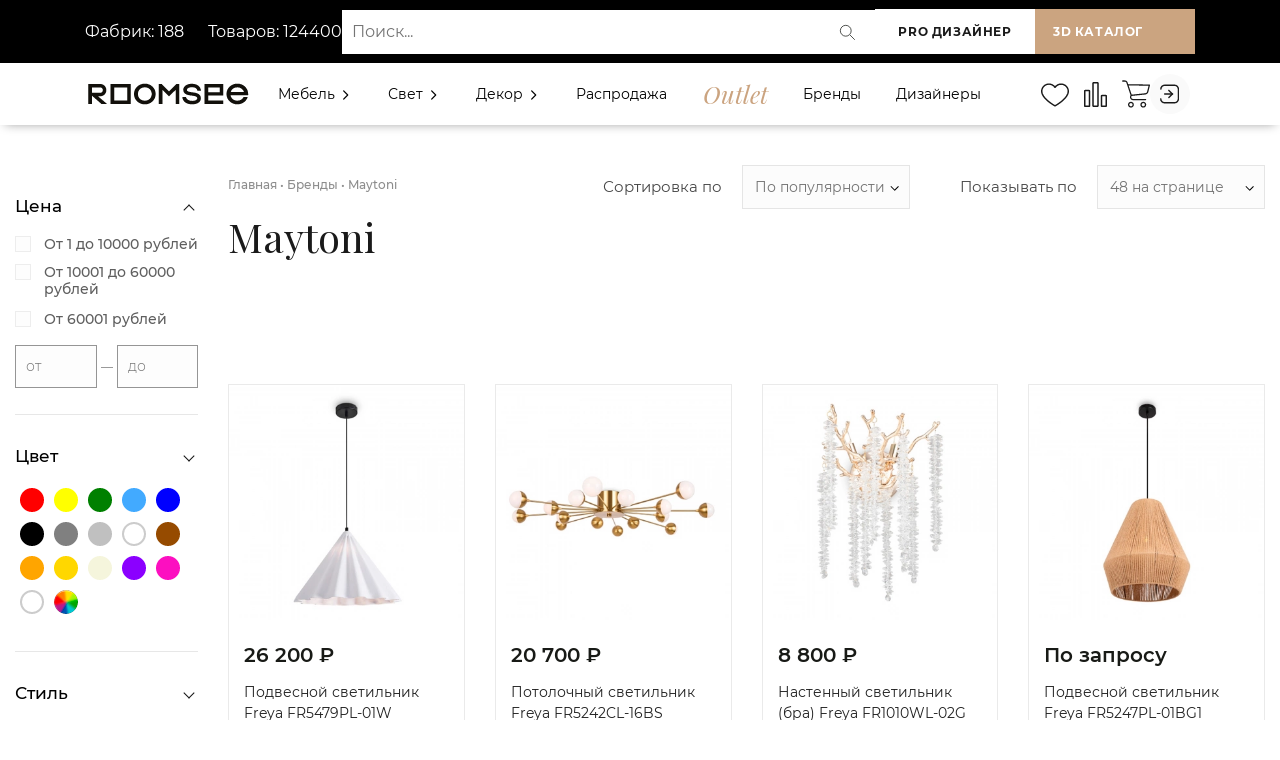

--- FILE ---
content_type: text/html; charset=UTF-8
request_url: https://roomsee.ru/brands/maytoni
body_size: 68219
content:
<!DOCTYPE html>
<html lang="ru" prefix="og: http://ogp.me/ns#">
	<head>
        <!-- Google Tag Manager -->
        <script>
            function createCookie(name, value, days) {
              var expires
            
              if (days) {
                var date = new Date()
                date.setTime(date.getTime() + days * 24 * 60 * 60 * 1000)
                expires = '; expires=' + date.toGMTString()
              } else {
                expires = ''
              }
            
              document.cookie = name + '=' + value + expires + '; path=/'
            }
            
            function readCookie(name) {
              var nameEQ = name + '='
              var ca = document.cookie.split(';')
            
              for (var i = 0; i < ca.length; i++) {
                var c = ca[i]
                while (c.charAt(0) === ' ') {
                  c = c.substring(1, c.length)
                }
                if (c.indexOf(nameEQ) === 0) {
                  return c.substring(nameEQ.length, c.length)
                }
              }
            
              return null
            }
            
            function eraseCookie(name) {
              createCookie(name, '', -1)
            }
        </script>
        
        <!--<script >(function(w,d,s,l,i){ w[l]=w[l]||[];w[l].push({'gtm.start':
        new Date().getTime(),event:'gtm.js'});var f=d.getElementsByTagName(s)[0],
        j=d.createElement(s),dl=l!='dataLayer'?'&l='+l:'';j.async=true;j.src=
        'https://www.googletagmanager.com/gtm.js?id='+i+dl;f.parentNode.insertBefore(j,f);
        })(window,document,'script','dataLayer','GTM-TFPFGL6');</script>-->
        <!-- End Google Tag Manager -->
        <script>dataLayer = []</script>
        <link href="https://fonts.googleapis.com/css2?family=Playfair+Display:ital@0;1&display=swap" rel="stylesheet">
        
        <script src="//code.jivo.ru/widget/jntNBWbAb2" async></script>
        
        
        
        <script type="text/javascript" async="async">
      (function () {
    function init() {
          const scr = document.createElement("script");
          scr.type = "text/javascript";
          scr.async = "async";
          scr.src = "//cdn.qform.io/forms.js?v=" + new Date().getTime();
          scr.charset="UTF-8";
          const scrInsert = document.getElementsByTagName("script")[0];
          scrInsert.parentNode.insertBefore(scr, scrInsert);
        }
        const d = document;
        const w = window;
        if (d.readyState === "interactive") {
          init();
        } else {
          if (w.attachEvent) {
    w.attachEvent("onload", init);
          } else {
    w.addEventListener("DOMContentLoaded", init, false);
          }
        }
      })();
    </script>
        
        

        
        <meta charset="UTF-8">
        <meta http-equiv="X-UA-Compatible" content="IE=edge">
        <meta name="viewport" content="width=device-width, initial-scale=1, shrink-to-fit=no, user-scalable=no">
        <meta name="description" content="Каталог Бра, Встраиваемый свет, Люстры, Настольные лампы, Потолочные светильники, Светильники, Споты и трек системы, Торшеры, Уличный свет бренда Maytoni в интернет-магазине Roomsee. ">
        <meta name="facebook-domain-verification" content="qdzxolgf1f16w1vy41skw1ccn8x0zz" />
        <base href="https://roomsee.ru/" /> 
        
      <!--- <script>(function(a,m,o,c,r,m){a[m]={id:"405962",hash:"a6a4658d4f4943e234e7d6d4bf283f0a2a39032631a5e83fe8649fe0d798a437",locale:"ru",inline:false,setMeta:function(p){this.params=(this.params||[]).concat([p])}};a[o]=a[o]||function(){(a[o].q=a[o].q||[]).push(arguments)};var d=a.document,s=d.createElement('script');s.async=true;s.id=m+'_script';s.src='https://gso.amocrm.ru/js/button.js';d.head&&d.head.appendChild(s)}(window,0,'amoSocialButton',0,0,'amo_social_button'));</script> --->
        <title>Каталог Maytoni | Все товары бренда | Roomsee</title>
        <!-- OpenGraph -->
        <meta property="og:locale" content="ru" />
        <meta property="og:type" content="website">
        <meta property="og:site_name" content="RoomSee.ru">
        <meta property="og:title" content="Каталог Maytoni | Все товары бренда | Roomsee"/>
        <meta property="og:image" content="https://roomsee.ru//favicon-48x48.png">
        <meta property="og:image:width" content="48">
        <meta property="og:image:height" content="48">
        <meta property="og:url" content="https://roomsee.ru/brands" />
        <meta property="og:description" content="Каталог Бра, Встраиваемый свет, Люстры, Настольные лампы, Потолочные светильники, Светильники, Споты и трек системы, Торшеры, Уличный свет бренда Maytoni в интернет-магазине Roomsee.">
        
        <!-- Twitter -->
        <meta name="twitter:card" content="summary">
        <meta name="twitter:site" content="RoomSee.ru">
        <meta name="twitter:creator" content="@webstr">
        <meta name="twitter:url" content="https://roomsee.ru/brands">
        <meta name="twitter:title" content="Каталог Maytoni | Все товары бренда ">
        <meta name="twitter:description" content="Каталог Бра, Встраиваемый свет, Люстры, Настольные лампы, Потолочные светильники, Светильники, Споты и трек системы, Торшеры, Уличный свет бренда Maytoni в интернет-магазине Roomsee.">
        <meta name="twitter:image" content="https://roomsee.ru/favicon-48x48.png">
            
        

        <script src="/assets/js/jquery-2.1.3.min.js"></script>
        <script src="https://www.google.com/recaptcha/api.js" async defer></script>
        <!--<link href="favicon.ico" rel="icon" type="image/vnd.microsoft.icon">-->
        <link type="image/x-icon" rel="shortcut icon" href="/favicon.ico">
        <link type="image/png" sizes="16x16" rel="icon" href="/favicon-16x16.png">
        <link type="image/png" sizes="32x32" rel="icon" href="/favicon-32x32.png">
        <link type="image/png" sizes="48x48" rel="icon" href="/favicon-48x48.png">
        <!-- <link href="https://fonts.googleapis.com/css2?family=Montserrat:wght@300;400;500;600;700&family=Playfair+Display:ital@0;1&display=swap" rel="stylesheet"> -->
        <link rel="preconnect" href="https://fonts.gstatic.com">
        
        <meta name="yandex-verification" content="0b9cc4ed89bbb26e" />
        <meta name="yandex-verification" content="360146f2cf03beb5" />
        <meta name="yandex-verification" content="927673537f8e4235" />
        <meta name="mailru-domain" content="bT9u7SXItELbWZGA" />
        <meta name="google-site-verification" content="SYBm5QiSU-41mVo8p_9IfL3r4eHo8icqwRZ-_Qp-4YQ" />
        <!-- Yandex.Metrika counter --> <script type="text/javascript" > (function(m,e,t,r,i,k,a){m[i]=m[i]||function(){(m[i].a=m[i].a||[]).push(arguments)}; m[i].l=1*new Date(); for (var j = 0; j < document.scripts.length; j++) {if (document.scripts[j].src === r) { return; }} k=e.createElement(t),a=e.getElementsByTagName(t)[0],k.async=1,k.src=r,a.parentNode.insertBefore(k,a)}) (window, document, "script", "https://mc.yandex.ru/metrika/tag.js", "ym"); ym(78760551, "init", { clickmap:true, trackLinks:true, accurateTrackBounce:true, webvisor:true, trackHash:true, ecommerce:"dataLayer" }); </script> <noscript><div><img src="https://mc.yandex.ru/watch/78760551" style="position:absolute; left:-9999px;" alt="" /></div></noscript> <!-- /Yandex.Metrika counter -->
        
        
        
        <link media="all" rel="stylesheet" type="text/css" href="/assets/css/font-awesome.min.css"  />
        <link media="all" rel="stylesheet" type="text/css" href="/assets/css/chat-style.min.css"  />
    <link rel="stylesheet" href="/assets/components/minishop2/css/web/default.css?v=d62e73368c" type="text/css" />
<script type="text/javascript">miniShop2Config = {"cssUrl":"\/assets\/components\/minishop2\/css\/web\/","jsUrl":"\/assets\/components\/minishop2\/js\/web\/","actionUrl":"\/assets\/components\/minishop2\/action.php","ctx":"web","close_all_message":"\u0437\u0430\u043a\u0440\u044b\u0442\u044c \u0432\u0441\u0435","price_format":[2,"."," "],"price_format_no_zeros":true,"weight_format":[3,"."," "],"weight_format_no_zeros":true};</script>
<link rel="canonical" href="https://roomsee.ru/brands/maytoni"/>
<link rel="next" href="https://roomsee.ru/brands/maytoni?page=2"/>
<script type="text/javascript">if (typeof TicketsConfig == "undefined")  {TicketsConfig={"ctx":"web","jsUrl":"\/assets\/components\/tickets\/js\/web\/","cssUrl":"\/assets\/components\/tickets\/css\/web\/","actionUrl":"\/assets\/components\/tickets\/action.php","close_all_message":"\u0437\u0430\u043a\u0440\u044b\u0442\u044c \u0432\u0441\u0435","tpanel":0,"enable_editor":1};} else {MergeConfig={"ctx":"web","jsUrl":"\/assets\/components\/tickets\/js\/web\/","cssUrl":"\/assets\/components\/tickets\/css\/web\/","actionUrl":"\/assets\/components\/tickets\/action.php","close_all_message":"\u0437\u0430\u043a\u0440\u044b\u0442\u044c \u0432\u0441\u0435","tpanel":0,"enable_editor":1}; for (var attrname in MergeConfig) { TicketsConfig[attrname] = MergeConfig[attrname]; }}</script>
<script type="text/javascript">TicketsConfig.editor={ticket: {onTab: {keepDefault:false, replaceWith:"	"},
        markupSet: [
            {name:"Bold", className: "btn-bold", key:"B", openWith:"<b>", closeWith:"</b>" },
            {name:"Italic", className: "btn-italic", key:"I", openWith:"<i>", closeWith:"</i>"  },
            {name:"Underline", className: "btn-underline", key:"U", openWith:"<u>", closeWith:"</u>" },
            {name:"Stroke through", className: "btn-stroke", key:"S", openWith:"<s>", closeWith:"</s>" },
            {separator:"---------------" },
            {name:"Bulleted List", className: "btn-bulleted", openWith:"	<li>", closeWith:"</li>", multiline:true, openBlockWith:"<ul>\n", closeBlockWith:"\n</ul>"},
            {name:"Numeric List", className: "btn-numeric", openWith:"	<li>", closeWith:"</li>", multiline:true, openBlockWith:"<ol>\n", closeBlockWith:"\n</ol>"},
            {separator:"---------------" },
            {name:"Quote", className: "btn-quote", openWith:"<blockquote>", closeWith:"</blockquote>"},
            {name:"Code", className: "btn-code", openWith:"<code>", closeWith:"</code>"},
            {name:"Link", className: "btn-link", openWith:"<a href=\"[![Link:!:http://]!]\">", closeWith:"</a>" },
            {name:"Picture", className: "btn-picture", replaceWith:"<img src=\"[![Source:!:http://]!]\" />" },
            {separator:"---------------" },
            {name:"Cut", className: "btn-cut", openWith:"<cut/>" }
        ]},comment: {onTab: {keepDefault:false, replaceWith:"	"},
        markupSet: [
            {name:"Bold", className: "btn-bold", key:"B", openWith:"<b>", closeWith:"</b>" },
            {name:"Italic", className: "btn-italic", key:"I", openWith:"<i>", closeWith:"</i>"  },
            {name:"Underline", className: "btn-underline", key:"U", openWith:"<u>", closeWith:"</u>" },
            {name:"Stroke through", className: "btn-stroke", key:"S", openWith:"<s>", closeWith:"</s>" },
            {separator:"---------------" },
            {name:"Quote", className: "btn-quote", openWith:"<blockquote>", closeWith:"</blockquote>"},
            {name:"Code", className: "btn-code", openWith:"<code>", closeWith:"</code>"},
            {name:"Link", className: "btn-link", openWith:"<a href=\"[![Link:!:http://]!]\">", closeWith:"</a>" },
            {name:"Picture", className: "btn-picture", replaceWith:"<img src=\"[![Source:!:http://]!]\" />" }
        ]}};</script>
<link rel="stylesheet" href="/assets/components/tickets/js/web/editor/editor.css" type="text/css" />
<link rel="stylesheet" href="/assets/components/tickets/css/web/default.css" type="text/css" />
<script type="text/javascript">TicketsConfig.formBefore = 0;TicketsConfig.thread_depth = 3;</script>
</head>

<body>
    <!-- Google Tag Manager (noscript) -->
<noscript><iframe src="https://www.googletagmanager.com/ns.html?id=GTM-TFPFGL6"
height="0" width="0" style="display:none;visibility:hidden"></iframe></noscript>
<!-- End Google Tag Manager (noscript) -->
	<style>
html .loader {background: none repeat scroll 0 0 #fff;height: 100%;width: 100%;position: fixed;bottom: 0;left: 0;right: 0;top: 0;z-index: 999999;}
@use postcss-cssnext;
:root {
  --min-size: 2px;
  --max-size: 20px;
}

* {
  box-sizing: border-box;
}

html, body, .backdrop {
  height: 100%;
  width: 100%;
  margin: 0;
}

.backdrop {
  display: flex;
  justify-content: center;
  align-items: center;
  height: 100%;
  width: 100%;
  background: linear-gradient(45deg, #fff, #fff);
}

.loader {
  display: flex;
  align-items: center;
  justify-content: center;
}


.dot {
  margin: 5px;
  animation-name: loader;
  animation-duration: 0.5s;
  animation-iteration-count: infinite;
  animation-direction: alternate;
  position: relative;
}

.dot:before {
  content: '';
  position: absolute;
  left: 0;
  top: 0;
  width: 100%;
  height: 100%;
  border-radius: 3px;
  background: #1A1A1A;
  margin-right: -17px;
  animation-name: loaderAfter;
  animation-duration: 0.5s;
  animation-iteration-count: infinite;
  animation-direction: alternate;
}
.dot:after {
  content: '';
  position: absolute;
  right: 0;
  bottom: 0;
  width: 89%;
  height: 89%;
  border-radius: 3px;
  background: #cba480;
}

.dot:nth-child(1) {
  animation-delay: 0.1s;
}
.dot:nth-child(2) {
  animation-delay: 0.2s;
}
.dot:nth-child(3) {
  animation-delay: 0.3s;
}
.dot:nth-child(4) {
  animation-delay: 0.4s;
}
.dot:nth-child(5) {
  animation-delay: 0.5s;
}

@keyframes loader {
  from {
    width: var(--min-size);
    height: var(--min-size);
    border-radius: calc(var(--min-size) / 2);
  }
  to {
    width: var(--max-size);
    height: var(--max-size);
    border-radius: calc(var(--max-size) / 2);
  }
}
@keyframes loaderAfter {
  from {
    transform: translateX(-3px);
  }
  to {
    transform: translateX(0);
  }
}
</style>
<script>
$(window).on('load', function() {
  /*$(".loader_inner").fadeOut();
  $(".loader").delay(200).fadeOut("fast");*/
});


$( document ).ready(function() {
  $(".loader_inner").fadeOut();
  $(".loader").delay(200).fadeOut("fast");
});
</script>
<div class="loader">
	<div class="backdrop">
        <div class="loader"> 
            <div class="dot"></div>
            <div class="dot"></div>
            <div class="dot"></div>
            <div class="dot"></div>
            <div class="dot"></div>
        </div>
    </div>
</div>



<div class="modal fade" id="login-form" tabindex="-1" role="dialog" aria-labelledby="exampleModalLongTitle" aria-hidden="true">
    <div class="modal-dialog modal-dialog-login-form" role="document">
        <div class="modal-content">
            <button class="close-modal" type="button" data-toggle="modal" data-target="#login-form"></button>
            <div class="modal-body modal-body-login-form">
                <div class="modal-login-title">Войти</div>
                <div class="loginForm">
    <div class="loginMessage"></div>
    <div class="loginLogin byPassword">
        <form class="loginLoginForm byPassword-form" action="brands/" method="post">
            <input type="hidden" name="loginViaEmail" value="true">
            <nav>
                <div class="nav nav-tabs" id="nav-tab" role="tablist">
                    <a class="nav-item nav-link active" id="nav-email-tab" data-toggle="tab" href="#nav-email" role="tab" aria-controls="nav-email" aria-selected="true">Через E-mail</a>
                    <a class="nav-item nav-link" id="nav-phone-tab" data-toggle="tab" href="#nav-phone" role="tab" aria-controls="nav-phone" aria-selected="false">Через телефон</a>
                </div>
            </nav>
            
            <div class="tab-content" id="nav-tabContent">
                <div class="tab-pane fade show active" id="nav-email" role="tabpanel" aria-labelledby="nav-email-tab">
                    <div class="login-form-field">
                        <label class="loginUsernameLabel">
                            <span class="loginLabel">E-mail *</span>
                            <input class="loginUsername by-email" placeholder="Введите e-mail" type="text" name="username" />
                        </label>
                    </div>
                </div>
                <div class="tab-pane fade" id="nav-phone" role="tabpanel" aria-labelledby="nav-phone-tab">
                    <div class="login-form-field">
                        <label class="loginUsernameLabel">
                            <span class="loginLabel">Телефон *</span>
                            <input class="loginUsername by-phone" disabled placeholder="Введите телефон" type="text" name="username" />
                        </label>
                    </div>
                </div>
            </div>
            
            <div class="login-form-field password-field">
                <label class="loginPasswordLabel">
                    <span class="loginLabel">Пароль *</span>
                    <span class="show-password-button"></span>
                    <input class="loginPassword" placeholder="Введите пароль" type="password" name="password" />
                </label>
            </div>
            <input class="returnUrl"  type="hidden" name="returnUrl" value="/brands/maytoni" />
            
            
            <input class="loginLoginValue" type="hidden" name="service" value="login" />
            <div class="login-form-field login-form-field-remember-me">
                <label class="loginRemembermeLabel">
                    <input class="loginRememberme" type="checkbox" name="rememberme" checked="checked" />
                    <span class="rememberMeLabel">Запомнить пароль</span>
                </label>
                <a class="colored_text" href="vosstanovlenie-parolya">Забыли пароль?</a>
            </div>
            <div class="login-form-field login-form-field-submit">
                <span class="loginLoginButton"><input type="submit" name="Login" value="Войти" /></span>
            </div>
            
        </form>
        
        
        <div class="loginForm-register-link">
            <span>Еще не зарегистрированы <br> на Roomsee?</span>
            <a href="register/">Создать аккаунт</a>
        </div>
    </div>
</div>
            </div>
        </div>
    </div>
</div>
	<div id="wrapper">
        <div class="top 1 ">
    <div class="header_wrapper">
        
        <style>
.header{background-color:#000000; min-height:63px;}
.header-row{
  display:flex;
  min-height:63px;
  align-items:center;
  justify-content:space-between;
   /*gap:16px; */
  /*padding: 0 16px;*/
  gap:10px;
}


.header-row > .left { flex: 0 0 auto; }


.header-row > .center { flex: 1 1 0; display:flex; align-items:center; }


.header-row > .right { flex: 0 0 auto; display:flex; /*gap:12px;*/ align-items:center;}

.header-panel-link {
    font-style: normal;
    font-weight: bold;
    font-size: 12px;
    line-height: 15px;
    letter-spacing: 0.05em;
    text-transform: uppercase;
    color: #1A1A1A;
    background: #FFFFFF;
    border: 0px solid #1A1A1A;
    padding: 15px 18px;
    min-width: 160px;
    text-align: center;
    position: relative;
    display:inline-block;
    white-space:nowrap;
}


.search-wrap{
  width:100%;
  position:relative;
  display:block;
  max-width:100%;
}


.search-wrap input[type="text"]{
  width:100% !important;
  box-sizing:border-box;
  padding:12px 44px 12px 14px;
  font-size:14px;
  border-radius:0px !important;
  border:0px solid #ddd !important;
  opacity:1;
  background:#fff;
  color:#111;
  min-height:44px;
  outline:none;
  transition:box-shadow .15s, border-color .15s;
}


.search-wrap input[type="text"]:focus{
  border-color:#7a7a7a;
  box-shadow:0 0 0 3px rgba(150,150,150,0.08);
}

.search-wrap .search-icon{
  position:absolute;
  right:10px;
  top:50%;
  transform:translateY(-50%);
  pointer-events:none; 
  width:20px;
  height:20px;
  opacity:0.9;
}


.search-wrap input[type="submit"]{
  position:absolute;
  left:-9999px;
  width:1px;
  height:1px;
  overflow:hidden;
}

@media (max-width: 991px) {
    .header-left-panel{display:none;}
    .header-row{gap:0px;}
    .header-row > .center { margin-right:15px; }
}
@media (max-width:700px){
  .header-row{/*flex-direction:column; align-items:stretch; gap:10px; padding:0px;*/}
  .right{justify-content:flex-start; flex-wrap:wrap;/*margin-bottom:10px;*/}
  .header-panel-link{min-width:120px;/*padding:10px 12px;*/}
  .header-row > .center { /*margin-right:0px; */}
  #catalogbtn3d { display:none !important; }
  #siteback { display:none !important; }
  #roomdesbutton {background-color: #cba480 !important;color:#fff;}
   
  
}
@media (max-width:360px){
    #roomdesbutton {padding: 15px 2px;}
    /*.header > .container { padding-right:10px; padding-left:0px;}
    .header-row > .center { margin-left:-5px !important;gap:0px;}*/
}
</style>

<div id="header" class="header">
    <div class="container" style="border:0px solid red;">
  <div class="header-row">
    <div class="left">
        
        <div class="header-left-panel">
                    <div class="header-fabrics-data">
                        <span>Фабрик: 188</span>
                        <span>Товаров: 124400</span>
                    </div>
                <!--    <div class="header-city">
                        Ваш город:
                        <button type="button"
                        class="header-city-btn"
                        data-toggle="modal"
                        data-target="#city-modal">
                        <span id="header-city-text">
                        (город не определён)
                        </span>
                        </button>
                    </div> -->

                </div>
    
    </div>

    <div class="center">
      <!-- поиск -->
      <form class="simplesearch-search-form2 search-wrap" action="rezultat-poiska" method="get" role="search" aria-label="Поиск по сайту">
        <fieldset style="border:0;margin:0;padding:0;">
          <input type="text" id="search" name="search" placeholder="Поиск..." value="" aria-label="Поиск">
          <input type="hidden" name="id" value="25">
          <input type="submit" value="Найти">
          <!-- SVG-лупа внутри поля (справа) -->
          <svg class="search-icon" style="width:36px;cursor:pointer;" width="34" height="34" viewBox="0 0 24 24" fill="none" xmlns="http://www.w3.org/2000/svg"><circle cx="10.5" cy="10.5" r="6.5"></circle><path d="M16 16L21 21" stroke-linecap="round"></path></svg>
          
        </fieldset>
      </form>
    </div>

    <div class="right">
      <a class="header-panel-link" id="roomdesbutton" href="https://designer.roomsee.ru/">PRO Дизайнер</a>
      <a class="header-panel-link" id="catalogbtn3d" href="catalog/?3d-mode=1" style="display:none;background-color:#cba480 !important; color:#fff;flex:1;">3D каталог</a>
      <a class="header-panel-link" id="siteback" href="https://roomsee.ru/" style="display:none;background-color:#cba480 !important; color:#fff;flex:1;">Вернуться на сайт</a>
    </div>
  </div>
  
  </div>
  
  
</div>

<script>

document.addEventListener("DOMContentLoaded", function() {
    const urlParams = new URLSearchParams(window.location.search);
    const btn3d = document.getElementById("catalogbtn3d");
    const btnBack = document.getElementById("siteback");
    const header = document.getElementById("header");
    

    
    

    if (urlParams.get("3d-mode") === "1") {
    btnBack.style.display = "flex";
            btn3d.style.display = "none";
            header.style.background ="#354f97";
        
    } else {
    btn3d.style.display = "flex";
            btnBack.style.display = "none";
    }
    
    
 
    
    
    
    
});
</script>


<script>
document.addEventListener("DOMContentLoaded", function() {
  const searchForm = document.querySelector(".simplesearch-search-form2");
  const searchIcon = document.querySelector(".search-icon");

  if (searchForm && searchIcon) {
    searchIcon.style.cursor = "pointer"; 
    searchIcon.style.pointerEvents = "auto";

    
    searchIcon.addEventListener("click", function(e) {
      e.preventDefault();
      searchForm.submit();
    });

    
    searchIcon.querySelectorAll("*").forEach(function(el) {
      el.style.pointerEvents = "bounding-box"; 
    });
  }
});
</script>



        <style>
.menuheader { /*position: fixed;*/ display: flex; align-items:center; z-index: 99; width: 100%; /*padding: 15px;*/ padding:5px 0px 5px; transition: all 0.3s ease; }
.menuheader .logo {display:flex; align-items:center;height:100%;}
.menuheader .logo a { font-size: 26px; font-weight: 900; color: black; text-transform: uppercase; }
.v-center{display:flex;}
.menuheader .item-left { display:flex; align-items:center; }
.menuheader .item-center { display:flex; align-items:center; width:100%; }
.header-menu { position: absolute; background: white; display: none; top:100%; width: 320px; right:0px; -webkit-box-shadow: 0 10px 10px rgba(0, 0, 0, .1); box-shadow: 0 10px 10px rgba(0, 0, 0, .1); z-index:99; }
.header-menu .header-menu-head{ background: #fafafa; padding: 15px 20px; display: -webkit-box; display: -ms-flexbox; display: flex; -webkit-box-align: center; -ms-flex-align: center; align-items: center; width:100%; }
.header-menu .header-menu-head .profile-image{ margin-right: 10px; max-width:50px; }
.header-menu .header-menu-body{ padding: 15px 15px 0; }
.header-menu-head .profile-info{display:flex !important;flex-direction:column;width:100%; align-content:flex-start;justify-content: center;align-items: flex-start;}
.header-menu-head .profile-info div {height:100%;padding-top:5px; padding-bottom:5px;}
.header-menu-head .profile-info .user-role { font-size: 10px; display:block; clear:both; opacity: .4; width:100%; }
.header-menu-head .profile-info .menu-company-name{font-size:14px;font-weight:600;width:100% !important;position:relative; margin-left:0px;margin-right:10px;}
#cashbackhref{margin-left:-3px;}
.header-menu .nav-panel-profile a { color: #1a1a1a; text-decoration: none; }
.header-menu  .header-menu-links { list-style: none; padding: 0; margin: 0; }
.header-menu  .header-menu-links li{margin-bottom:10px;}
.header-menu  .header-menu-links li a{ font-size:14px; display: flex; margin-left: 10px; /*color:#cba480; */ }
.header-menu  .header-menu-links li a:hover{ color:#cba480; }
.header-menu  .header-menu-links li a .counter { padding-left:20px; color:#000; font-size:12px; padding-top:3px; }
.header-menu .logout a span{font-size:14px !important;padding-left:10px !important;}
.header-menu .logout a:hover svg path{stroke: #cba480;}
.header-menu .header-menu-footer{margin-bottom:20px;padding-left:10px;}
.menuheader .item-right { /*flex: 0 0 17%;*/ flex-grow:2; display: flex; justify-content: flex-end; align-items:center; }
.menuheader .item-right a { font-size: 17px; color: black; display: inline-block; margin-left: 10px; }
.nav-panel-links2{display:flex;align-items:center;list-style:none;height:100%;margin-bottom:0px;scale:0.9;margin-left:-30px;}
.user-header-image-messages{display:none !important;}
.nav-panel-links2 .nav-panel-links__item {margin-left:5px !important;}
.nav-search { color: #1a1a1a; display: inline-block; transition: color 0.3s; }
.nav-search>svg:hover { color: #cba480; stroke: #cba480; }
.search-icon circle, .search-icon path { stroke: currentColor; transition: stroke 0.3s; }
.nav-search-container { display: none; position: absolute; top: 0px; margin-top:-10px; right: 30px; background: white; padding: 8px 12px; z-index: 100; }
.nav-search-container.active { display: block;}
#search{ width: 200px; padding: 6px 10px; font-size: 16px; border: 1px solid #cba480; border-radius: 4px; }
/*menuheader MENU*/
.menuheader .menu{height:100%;width:100%;}
.menuheader .menu-main{ display: flex; align-items:center;height:100%; width:100%; justify-content:space-between; }
.item-left .logo >*:last-child{display:none;}
.item-left .logo a{display:flex;align-items:center;height:100%;}
a.outlet{ font-family: Playfair Display; font-style: italic; font-weight: 500; font-size: 24px; color: #cba480 !important; }
.menuheader .menu > ul > li { display: inline-block; /*line-height: 30px;*/ /*margin-left: 25px;*/ margin-right:15px; }
.menuheader .menu > ul > li > a { position: relative; color: black; white-space:nowrap; }
/*SUB MENU*/
.menuheader .menu > ul > li .sub-menu { position: absolute; z-index: 500; background-color: white; box-shadow: -2px 2px 70px -25px rgba(0, 0, 0, 0.3); padding: 30px 31px; margin-top: 15px; transition: all 0.3s ease; opacity: 0; visibility: hidden; transition:
    max-height 0.4s ease,
    opacity 0.3s ease,
    transform 0.3s ease;}
.menuheader .menu > ul > li .sub-menu.mega-menu-column-4 > .container{display:flex;justify-content:center;}
.menuheader .menu > ul > li .sub-menu.mega-menu-column-4 > .container .list-item {padding-top:10px;padding-bottom:10px;padding-top:10px;padding-bottom:10px;}


.menuheader .menu > ul > li .single-column-menu { min-width: 280px; max-width: 350px; }
.menuheader .menu > ul > li .sub-menu.mega-menu > .container .list-item > ul{ padding:0px; }
.menuheader .menu > ul > li .sub-menu.mega-menu > .container .list-item:last-child{padding:0px;margin:0px;}
.menuheader .menu > ul > li .sub-menu.mega-menu > .container .list-item > ul > li { line-height: 1; display: block; margin-bottom:15px;margin-top:15px; }
.menuheader .menu > ul > li .sub-menu.mega-menu > .container .list-item > h4{margin-top:10px;}
.menuheader .menu > ul > li .sub-menu.mega-menu > .container .list-item > ul > li > a { /*padding: 6px 0;*/ display: inline-block; font-size:14px; color: #555; }
.menuheader .menu > ul > li .sub-menu > ul > li > a { display: inline-block; /*padding: 10px 0;*/ font-size: 15px; color: black; }


.up{z-index:0 !important;}
.menuheader .menu > ul > li .sub-menu.mega-menu {
  left: 50%;
  transform: translateX(-50%);

}

.menuheader .menu > ul > li .sub-menu.mega-menu-column-4 { max-width: 100%; width: 100%; display: flex; flex-wrap: wrap; /*padding: 10px 15px;*/ padding:0px;overflow-y:auto; /*height:80vh;*/ margin-top:15px !important; }
.menuheader .menu > ul > li .sub-menu.mega-menu-column-4 > .container .list-item { display:flex;flex: 0 0 25%; padding: 0px 15px; }
.menuheader .menu > ul > li .sub-menu.mega-menu-column-4 > .container .list-item .title { font-size: 16px; color: black; }
.menuheader .menu > ul > li .sub-menu.mega-menu-column-4 > .container .list-item img { /*max-width: 100%; width: 100%; margin-top: 10px; vertical-align: middle;*/ height:100%;}
.menuheader .menu > ul > li .sub-menu.mega-menu-column-4 > .container .list-item.text-center .title { text-align: center; }
.banner-section { display: block; width: 100%; background-color: royalblue; height: 700px; }
.mobile-menu-head, .mobile-menu-trigger { display: none; }
.menu-item-has-children i svg {
  transition: transform 0.3s ease;
}

.menu-item-has-children.active a:first-child {}
.menuheader .menu > ul > li .sub-menu.mega-menu > .list-item > ul > li > a:hover {color:#cba480;}
.menu-item-has-children.active i svg {
  transform: rotate(90deg);
}
/*RESPONSIVENESS*/

@media (min-width: 992px) {
  .menuheader .menu > ul > li.menu-item-has-children .sub-menu { opacity: 0; visibility: hidden; pointer-events: none; transition: opacity 0.3s ease; }
  .menuheader .menu > ul > li.menu-item-has-children.active .sub-menu { opacity: 1; visibility: visible; pointer-events: auto; }
  
}

@media (max-width: 1200px) {
    .item-left .logo >*:last-child{display:flex;}
    .item-left .logo >*:first-child{display:none;}
    a.outlet{font-size: 22px;  }
    .nav-panel-links2{margin-left:-40px;}
    .menuheader .menu > ul > li {margin-right:10px;}
    .nav-search-container { margin-top:-6px; right: 30px; background: white; padding: 4px 12px; }
}

  @media (max-width: 768px) {
      /*
      .nav-search-container{width: 100%;
      min-width:100%;}
       */
      #search{width:150px;min-width: 150px;}
     
     
  }

@media (max-width: 991px) {
     .menuheader .menu > ul > li .sub-menu.mega-menu-column-4 > .container{display:block;}
     .menuheader .menu > ul > li .sub-menu.mega-menu-column-4 > .container .list-item {padding:0px; display:block;}
    .toggle{display:flex !important;justify-content:space-between;}
    .toggle:last-child>*{display:block;float:right;border:1px solid;}
    .menu-item-has-children.active i svg {
    transform: none;
  }
  .menuheader .item-center { order: 3; flex: 0 0 0; }
  .header-menu-head .profile-info .menu-company-name{margin-left:0px;}
  .menu-main{display:flex;flex-direction:column;}
  .menu-main li .header-menu{ display:block; width:100%; position:relative; bottom:0px; left:0px; }
  .menuheader .menu > ul li .header-menu{ top:-50px; box-shadow:none; margin-left: -20px; margin-bottom:20px; width: 340px; }
  .header-menu .header-menu-footer{padding-left:20px;}
.menuheader .menu > ul li:last-child { margin-top: auto; border:0px solid; }
  .menuheader .menu-main{ display: block; align-items:center;height:auto;}
  .menuheader .item-left, .menuheader .item-right { /*flex: 0 0 auto;*/ }
  .v-center { display:flex; flex-wrap:nowrap; justify-content: space-between; }
  .menuheader .mobile-menu-trigger { display: flex; height: 30px; width: 30px; margin-left: 15px; cursor: pointer; align-items: center; justify-content: center; }
  .menuheader .mobile-menu-trigger span { position: relative; display: block; height: 2px; background-color: #333; width: 24px; }
  .menuheader .mobile-menu-trigger span:before,
  .menuheader .mobile-menu-trigger span:after { content: ""; position: absolute; left: 0; width: 100%; height: 100%; background-color: #333; }
  .menuheader .mobile-menu-trigger span:before { top: -6px; }
  .menuheader .mobile-menu-trigger span:after { top: 6px; }
  .menuheader .item-right { align-items: center; }
  .menuheader .menu { position: fixed; width: 320px; height: 100%; background-color: white; left: 0; top: 0; overflow: hidden; transform: translate(-100%); transition: all 0.5s ease; z-index: 10000; }
  .menuheader .menu.active { transform: translate(0%); }
  .menuheader .menu > ul > li { line-height: 1; margin: 0; display: block; width:100%; }
  .menuheader .menu > ul > li > a { line-height: 50px; height: 50px; padding: 0px 50px 0 15px; display: block; border-bottom: 1px solid rgba(0, 0, 0, 0.1); }
  .menuheader .menu > ul > li > a i { position: absolute; height: 50px; width: 50px; top: 0; right: 0; text-align: center; line-height: 50px; transform: rotate(0deg); }
  .menuheader .menu .mobile-menu-head { display: flex; height: 50px; border-bottom: 1px solid rgba(0, 0, 0, 0.1); justify-content: space-between; align-items: center; z-index: 5012; position: sticky; background-color: white; top: 0; }
  .menuheader .menu .mobile-menu-head .go-back { height: 50px; width: 50px; font-size: 16px; border-right: 1px solid rgba(0, 0, 0, 0.1); cursor: pointer; line-height: 50px; text-align: center; display: none; }
  .menuheader .menu .mobile-menu-head.active .go-back { display: block;  }
  .menuheader .menu .mobile-menu-head.active .go-back svg{ transform: rotate(180deg); }
  
  .menuheader .menu .mobile-menu-head .current-menu-title { font-size: 15px; font-weight: 900; color: black; }
  .menuheader .menu .mobile-menu-head .mobile-menu-close { height: 50px; width: 50px; font-size: 22px; border-left: 1px solid rgba(0, 0, 0, 0.1); cursor: pointer; line-height: 50px; text-align: center; }
  .menuheader .menu .menu-main { height: 100%; display:flex; flex-direction:column; justify-content:space-between; overflow-x: hidden; overflow-y: auto; }
  .menuheader .menu > ul > li .sub-menu.mega-menu, .menuheader .menu > ul > li .sub-menu { visibility: visible; opacity: 1; position: absolute; box-shadow: none; margin: 0; padding: 15px; top: 0; left: 0; width: 100%; height: 100%; padding-top: 65px; transform: translateX(0%); max-width: none; min-width: auto; display: none; overflow-x: auto; }
  .menuheader .menu > ul > li .sub-menu.active { display: block; transition: opacity 0.5s ease;}
  @keyframes slideLeft { 0% { opacity: 0; transform: translateX(100%); } 100% { opacity: 1; transform: translateX(0%); } }
  @keyframes slideRight { 0% { opacity: 1; transform: translateX(0%); } 100% { opacity: 0; transform: translateX(100%); } }
  .menuheader .menu > ul > li .sub-menu.mega-menu-column-4 > .list-item { flex: 0 0 100%; padding: 0px; }
  .menuheader .menu > ul > li .sub-menu.mega-menu > .list-item > ul { margin-bottom: 20px; }
  .menuheader .menu > li .sub-menu > ul > li > a, .menuheader .menu > ul > li .sub-menu.mega-menu > .list-item > ul > li > a { display: block; }
  .menuheader .menu > ul > li .sub-menu.mega-menu-column-4 > .list-item img { margin-top: 0; }
  .menuheader .menu > ul > li .sub-menu.mega-menu-column-4 > .list-item.text-center .title { margin: 20px 0; }
  .menuheader .menu > ul > li .sub-menu.mega-menu-column-4 > .list-item.text-center:last-child .title { margin-bottom: 0; }
  .menu-overlay { position: fixed; background-color: rgba(0, 0, 0, 0.5); left: 0; top: 0; width: 100%; height: 100%; z-index: 10000; visibility: hidden; opacity: 0; transition: all 0.5s ease; }
  .menu-overlay.active { opacity: 1; visibility: visible; }
}

@media (max-width: 360px) {
    .header-menu { position: absolute; background: white; display: none; top:100%; left:-200px;}
}

.submenu {
      
      list-style:none;
      margin-left:0;
      padding-left:0px;
     max-height: 0;
     
     overflow: hidden;
    padding-left:10px;
     
      transition: max-height 0.5s ease;
    }
    .submenu li{margin-bottom:10px;margin-top:10px;}
    /*.has-submenu a{padding:0px !important; margin-bottom:12px;}*/
    .has-submenu {width:100%;}
     
    .has-submenu svg{margin-top:1px;}
    

    .has-submenu.open > .submenu {
     
      
      max-height: 800px;
       transition: all 0.8s ease;
    }

   .toggle{/*font-weight:600;*/ transition: all 0.3s ease;display:flex !important;gap:5px;}
   
    
    .has-submenu.open > .toggle svg {
  transform: rotate(90deg);
  transition: transform 0.3s ease;
}

</style>

<div class="menuheader" style="background-color:#fff;box-shadow: 0 4px 10px -5px rgba(0, 0, 0, 0.4);">
    <div class="container" style="border:0px solid red;">
      <div class="v-center">
        <div class="menuheader-item item-left">
          <div class="logo" style="margin-left:-7px;">
              <a href="/">
                  <svg version="1.1"
     id="svg2" xmlns:cc="http://creativecommons.org/ns#" xmlns:dc="http://purl.org/dc/elements/1.1/" xmlns:rdf="http://www.w3.org/1999/02/22-rdf-syntax-ns#" xmlns:svg="http://www.w3.org/2000/svg"
     xmlns="http://www.w3.org/2000/svg" xmlns:xlink="http://www.w3.org/1999/xlink" x="0px" y="0px" viewBox="0 0 1881.4 427"
     style="enable-background:new 0 0 1881.4 427;width:180px;" xml:space="preserve">
<style type="text/css">
    .st0{fill:#12100B;}
    .st1{clip-path:url(#SVGID_2_);}
</style>
<g id="g10" transform="matrix(1.3333333,0,0,-1.3333333,0,426.988)">
    <path id="path20" class="st0" d="M283.6,211.9h101.9V108.3H283.6V211.9z M254.9,80.1h159.4v160.1H254.9V80.1z"/>
    <g id="g22">
        <g>
            <defs>
                <rect id="SVGID_1_" x="-235.2" y="-53.4" width="1881.4" height="427"/>
            </defs>
            <clipPath id="SVGID_2_">
                <use xlink:href="#SVGID_1_"  style="overflow:visible;"/>
            </clipPath>
            <g id="g24" class="st1">
                <g id="g30" transform="translate(108.6879,212.7661)">
                    <path id="path32" class="st0" d="M0,0h63.3c13.6,0,22.8-9.2,22.8-21.6c0-12.6-9.2-21.8-22.8-21.8H0V0z M64.5-70.8
                        c28.6,0,49,21.6,49,49.2c0,27.4-20.4,49-49,49h-93.2v-160.1H0v67.2l75.2-67.2h44.2L48.1-70.8L64.5-70.8z"/>
                </g>
                <path id="path34" class="st0" d="M1111.9,174.9h-91.6v36.8h91.6V174.9z M992.6,79.6h147.1v28.2h-119.4v41h91.6h18.7h9.1v91.1
                    H992.6V79.6z"/>
                <g id="g36" transform="translate(893.0956,214.394)">
                    <path id="path38" class="st0" d="M0,0c25.3,0,41-8.4,42.7-29H71C69,5.4,42.2,27.5-1.2,27.5C-39.5,27.5-68,7.6-68-21.4
                        c0-24.6,16.9-38.6,48.9-43.2L11.8-69c21.6-3.2,30-9.8,30-19.6c0-12.5-16.2-20.9-39.5-20.9c-29.2,0-46.4,14.2-48.9,30.9h-28.5
                        c2.5-35.9,30.2-58.2,77.4-58.2c41,0,68,18.2,68,48.6c0,25-17.9,40.3-52.8,45.4l-30,4.4c-17.9,2.7-26.8,8.1-26.8,17.2
                        C-39.3-8.8-22.3,0,0,0"/>
                </g>
                <g id="g40" transform="translate(523.9066,106.583)">
                    <path id="path42" class="st0" d="M0,0c-31.9,0-54,22.8-54,53.5c0,30.5,22.1,53.5,54,53.5S54,84,54,53.5C54,22.8,31.9,0,0,0
                         M0,136.5c-47.9,0-85.2-36.6-85.2-83c0-46.7,37.3-83,85.2-83c47.6,0,85,36.3,85,83C85,100,47.6,136.5,0,136.5"/>
                </g>
                <g id="g44" transform="translate(1249.1908,213.6572)">
                    <path id="path46" class="st0" d="M0,0c26.1,0,45.7-15.5,51.9-37.8H-51.9C-45.7-15.5-26.1,0,0,0 M66.6-63.9h17.7
                        C84.7-60.7,85-57,85-53.5c0,46.4-37.3,83-85,83c-47.9,0-85.2-36.6-85.2-83c0-46.7,37.3-83,85.2-83c39.3,0,71.5,24.6,81.5,59.4
                        H49.1c-8.4-17.9-26-30-49.1-30c-28.2,0-48.8,17.9-53.2,43.2H53L66.6-63.9z"/>
                </g>
                <g id="g48" transform="translate(713.3285,181.2402)">
                    <path id="path50" class="st0" d="M0,0l-56.2,58.4h-24.3v-159.6h29v113L0-40.8L52.3,12v-113.2h29V58.4H57L0,0z"/>
                </g>
            </g>
        </g>
    </g>
</g>
</svg></a>
              <a href="/">
                  <svg version="1.1"
     id="svg2" xmlns:cc="http://creativecommons.org/ns#" xmlns:dc="http://purl.org/dc/elements/1.1/" xmlns:rdf="http://www.w3.org/1999/02/22-rdf-syntax-ns#" xmlns:svg="http://www.w3.org/2000/svg"
     xmlns="http://www.w3.org/2000/svg" xmlns:xlink="http://www.w3.org/1999/xlink" x="0px" y="0px" viewBox="0 0 1881.4 427"
     style="enable-background:new 0 0 1881.4 427;width:130px;" xml:space="preserve">
<style type="text/css">
    .st0{fill:#12100B;}
    .st1{clip-path:url(#SVGID_2_);}
</style>
<g id="g10" transform="matrix(1.3333333,0,0,-1.3333333,0,426.988)">
    <path id="path20" class="st0" d="M283.6,211.9h101.9V108.3H283.6V211.9z M254.9,80.1h159.4v160.1H254.9V80.1z"/>
    <g id="g22">
        <g>
            <defs>
                <rect id="SVGID_1_" x="-235.2" y="-53.4" width="1881.4" height="427"/>
            </defs>
            <clipPath id="SVGID_2_">
                <use xlink:href="#SVGID_1_"  style="overflow:visible;"/>
            </clipPath>
            <g id="g24" class="st1">
                <g id="g30" transform="translate(108.6879,212.7661)">
                    <path id="path32" class="st0" d="M0,0h63.3c13.6,0,22.8-9.2,22.8-21.6c0-12.6-9.2-21.8-22.8-21.8H0V0z M64.5-70.8
                        c28.6,0,49,21.6,49,49.2c0,27.4-20.4,49-49,49h-93.2v-160.1H0v67.2l75.2-67.2h44.2L48.1-70.8L64.5-70.8z"/>
                </g>
                <path id="path34" class="st0" d="M1111.9,174.9h-91.6v36.8h91.6V174.9z M992.6,79.6h147.1v28.2h-119.4v41h91.6h18.7h9.1v91.1
                    H992.6V79.6z"/>
                <g id="g36" transform="translate(893.0956,214.394)">
                    <path id="path38" class="st0" d="M0,0c25.3,0,41-8.4,42.7-29H71C69,5.4,42.2,27.5-1.2,27.5C-39.5,27.5-68,7.6-68-21.4
                        c0-24.6,16.9-38.6,48.9-43.2L11.8-69c21.6-3.2,30-9.8,30-19.6c0-12.5-16.2-20.9-39.5-20.9c-29.2,0-46.4,14.2-48.9,30.9h-28.5
                        c2.5-35.9,30.2-58.2,77.4-58.2c41,0,68,18.2,68,48.6c0,25-17.9,40.3-52.8,45.4l-30,4.4c-17.9,2.7-26.8,8.1-26.8,17.2
                        C-39.3-8.8-22.3,0,0,0"/>
                </g>
                <g id="g40" transform="translate(523.9066,106.583)">
                    <path id="path42" class="st0" d="M0,0c-31.9,0-54,22.8-54,53.5c0,30.5,22.1,53.5,54,53.5S54,84,54,53.5C54,22.8,31.9,0,0,0
                         M0,136.5c-47.9,0-85.2-36.6-85.2-83c0-46.7,37.3-83,85.2-83c47.6,0,85,36.3,85,83C85,100,47.6,136.5,0,136.5"/>
                </g>
                <g id="g44" transform="translate(1249.1908,213.6572)">
                    <path id="path46" class="st0" d="M0,0c26.1,0,45.7-15.5,51.9-37.8H-51.9C-45.7-15.5-26.1,0,0,0 M66.6-63.9h17.7
                        C84.7-60.7,85-57,85-53.5c0,46.4-37.3,83-85,83c-47.9,0-85.2-36.6-85.2-83c0-46.7,37.3-83,85.2-83c39.3,0,71.5,24.6,81.5,59.4
                        H49.1c-8.4-17.9-26-30-49.1-30c-28.2,0-48.8,17.9-53.2,43.2H53L66.6-63.9z"/>
                </g>
                <g id="g48" transform="translate(713.3285,181.2402)">
                    <path id="path50" class="st0" d="M0,0l-56.2,58.4h-24.3v-159.6h29v113L0-40.8L52.3,12v-113.2h29V58.4H57L0,0z"/>
                </g>
            </g>
        </g>
    </g>
</g>
</svg>
                  
                </a>
              </div>
        </div>
        <div class="menuheader-item item-center">
          <div class="menu-overlay">
          </div>
          <nav class="menu" style="display:block;">
            <div class="mobile-menu-head">
              <div class="go-back"> <i><svg width="14" height="14" viewBox="0 0 24 24" fill="none" xmlns="http://www.w3.org/2000/svg">
  <path d="M8 5L15 12L8 19" stroke="currentColor" stroke-width="2" stroke-linecap="round" stroke-linejoin="round"/>
</svg></i></div>
              <div class="current-menu-title" style="text-align:center;width:100%;">Меню</div>
              <div class="mobile-menu-close">&times;</div>
            </div>
<ul class="menu-main">
<li class="menu-item-has-children">
<a href="javascript:void(0)">Мебель <i><svg width="14" height="14" viewBox="0 0 24 24" fill="none" xmlns="http://www.w3.org/2000/svg"><path d="M8 5L15 12L8 19" stroke="currentColor" stroke-width="2" stroke-linecap="round" stroke-linejoin="round"/></svg></i></a>
<div class="sub-menu mega-menu mega-menu-column-4 container">
<div class="container" >
<div class="list-item">
  <!--<h4 class="title" style="display:none;">По типу</h4>-->
  <ul>
    <li class="has-submenu">
      <a href="divany/" class="toggle"><span>Диваны</span><span> <svg style="float:right;" width="14" height="14" viewBox="0 0 24 24" fill="none" xmlns="http://www.w3.org/2000/svg"><path d="M8 5L15 12L8 19" stroke="currentColor" stroke-width="2" stroke-linecap="round" stroke-linejoin="round"></path></svg></span></a>
      <ul class="submenu">
        <li><a href="divany/" style="font-weight:600;">Все диваны</a></li>
        <li><a href="divany/pryamye-divany/">Прямые диваны</a></li>
        <li><a href="divany/uglovye-divany/">Угловые диваны</a></li>
        <li><a href="divany/raskladnye-divany/">Раскладные диваны</a></li>
        <li><a href="divany/shezlongi/">Шезлонги</a></li>
      </ul>
    </li>
    
     <li class="has-submenu">
      <a href="kresla/" class="toggle"><span>Кресла</span><span> <svg style="float:right;" width="14" height="14" viewBox="0 0 24 24" fill="none" xmlns="http://www.w3.org/2000/svg"><path d="M8 5L15 12L8 19" stroke="currentColor" stroke-width="2" stroke-linecap="round" stroke-linejoin="round"></path></svg></span></a>
      <ul class="submenu">
        <li><a href="kresla/" style="font-weight:600;">Все кресла</a></li>
        <li><a href="kresla/myagkie-kresla/">Мягкие кресла</a></li>
        <li><a href="kresla/kresla-krovati/">Кресла-кровати</a></li>
        <li><a href="kresla/beskarkasnye/">Бескаркасные кресла</a></li>
        <li><a href="kresla/kresla-kachalki/">Кресла-качалки</a></li>
        <li><a href="kresla/pletenyie-kresla/">Плетеные кресла</a></li>
        <li><a href="kresla/gejmerskie-kresla/">Геймерские кресла</a></li>
        <li><a href="kresla/kresla-s-reklajnerami/">Кресла с реклайнерами</a></li>
        <li><a href="kresla/kresla-na-kolesikax/">Кресла на колесиках</a></li>
        <li><a href="kresla/kresla-podvesnye/">Кресла подвесные</a></li>
        <li><a href="kresla/kresla-povorotnyi/">Кресла поворотные</a></li>
        
      </ul>
    </li>
    
    <li class="has-submenu">
      <a href="divany/pufyi/" class="toggle"><span>Пуфы и банкетки</span><span> <svg style="float:right;" width="14" height="14" viewBox="0 0 24 24" fill="none" xmlns="http://www.w3.org/2000/svg"><path d="M8 5L15 12L8 19" stroke="currentColor" stroke-width="2" stroke-linecap="round" stroke-linejoin="round"></path></svg></span></a>
      <ul class="submenu">
        <li><a href="divany/pufyi/" style="font-weight:600;">Все пуфы и банкетки</a></li>
        <li><a href="divany/pufyi/">Пуфы</a></li>
        <li><a href="divany/banketki/">Банкетки</a></li>
      </ul>
    </li>
    
  
 
  </ul>
</div>
<div class="list-item">
     <ul>
    <li class="has-submenu">
      <a href="krovati/" class="toggle"><span>Кровати и матрасы</span><span> <svg style="float:right;" width="14" height="14" viewBox="0 0 24 24" fill="none" xmlns="http://www.w3.org/2000/svg"><path d="M8 5L15 12L8 19" stroke="currentColor" stroke-width="2" stroke-linecap="round" stroke-linejoin="round"></path></svg></span></a>
      <ul class="submenu">
        <li><a href="krovati/" style="font-weight:600;">Все кровати и матрасы</a></li>
        <li><a href="krovati/dvuspalnye-krovati/">Двуспальные кровати</a></li>
        <li><a href="krovati/polutornye-krovati/">Полуторные кровати</a></li>
        <li><a href="krovati/detskie-krovati/">Детские кровати</a></li>
        <li><a href="krovati/matrasy/">Матрасы</a></li>
        <li><a href="krovati/podushki/">Подушки</a></li>

      </ul>
    </li>
    <li class="has-submenu">
      <a href="stolyi-i-stulya/" class="toggle"><span>Столы</span><span> <svg style="float:right;" width="14" height="14" viewBox="0 0 24 24" fill="none" xmlns="http://www.w3.org/2000/svg"><path d="M8 5L15 12L8 19" stroke="currentColor" stroke-width="2" stroke-linecap="round" stroke-linejoin="round"></path></svg></span></a>
      <ul class="submenu">
        <li><a href="stolyi-i-stulya/" style="font-weight:600;">Все столы</a></li>
        <li><a href="stolyi-i-stulya/stol-stulya">Столы со стульями</a></li>
        <li><a href="stolyi-i-stulya/obedennyie-stolyi/">Обеденные столы</a></li>
        <li><a href="stolyi-i-stulya/barnyie-stolyi/">Барные столы</a></li>
        <li><a href="stolyi-i-stulya/pismennyie-stolyi/">Письменные столы</a></li>
        <li><a href="stolyi-i-stulya/zhurnalnyie-stoliki/">Журнальные столы</a></li>
        <li><a href="stolyi-i-stulya/tualetnyie-stoliki/">Туалетные столики</a></li>
        <li><a href="stolyi-i-stulya/konsoli-i-sekreteryi/">Консоли и секретеры</a></li>
        <li><a href="stolyi-i-stulya/detskie-stolyi">Детские столы</a></li>
        <!--<li><a href="stolyi-i-stulya/sistemy-vyidvizhnyx-stolov/">Системы выдвижных столов</a></li>-->
        <li><a href="stolyi-i-stulya/pletyonye-stoly/">Плетеные столы</a></li>
      </ul>
    </li>
    <li class="has-submenu">
      <a href="stolyi-i-stulya/stol-stulya" class="toggle"><span>Стулья</span><span> <svg style="float:right;" width="14" height="14" viewBox="0 0 24 24" fill="none" xmlns="http://www.w3.org/2000/svg"><path d="M8 5L15 12L8 19" stroke="currentColor" stroke-width="2" stroke-linecap="round" stroke-linejoin="round"></path></svg></span></a>
      <ul class="submenu">
        <li><a href="stolyi-i-stulya/stulya">Дизайнерские стулья</a></li>
        <li><a href="stolyi-i-stulya/stulya-s-podlokotnikami/">Стулья с подлокотниками</a></li>
        <li><a href="stolyi-i-stulya/komplekty">Комплекты стульев</a></li>
        <li><a href="stolyi-i-stulya/stol-stulya">Комплекты стол + стулья</a></li>
        <li><a href="stolyi-i-stulya/stol-stulya">Столы со стульями</a></li>
        <li><a href="stolyi-i-stulya/barnyie-stulya/">Барные стулья</a></li>
        <li><a href="stolyi-i-stulya/obedennyie-stulya/">Обеденные стулья</a></li>
        <li><a href="stolyi-i-stulya/detskie-stulya/">Детские стулья</a></li>
      </ul>
    </li>
    
   
     </ul>
</div>
<div class="list-item">
<ul>
     <li class="has-submenu">
      <a href="komodyi/" class="toggle"><span>Комоды и тумбы</span><span> <svg style="float:right;" width="14" height="14" viewBox="0 0 24 24" fill="none" xmlns="http://www.w3.org/2000/svg"><path d="M8 5L15 12L8 19" stroke="currentColor" stroke-width="2" stroke-linecap="round" stroke-linejoin="round"></path></svg></span></a>
      <ul class="submenu">
        <li><a href="komodyi/" style="font-weight:600;">Все комоды и тумбы</a></li>
        <li><a href="prikrovatnyie-tumbyi/">Прикроватные тумбы</a></li>
        <li><a href="tv-tumbyi/">ТВ тумбы</a></li>
        <li><a href="prikrovatnyie-tumbyi/dlya-detskoj">Детские тумбы</a></li>
        <li><a href="komodyi/">Комоды</a></li>
        <li><a href="komodyi/dlya-detskoj">Детские комоды</a></li>
      </ul>
    </li>
    
     <li class="has-submenu">
      <a href="mebel-dlya-hraneniya/" class="toggle"><span>Мебель для хранения</span><span> <svg style="float:right;" width="14" height="14" viewBox="0 0 24 24" fill="none" xmlns="http://www.w3.org/2000/svg"><path d="M8 5L15 12L8 19" stroke="currentColor" stroke-width="2" stroke-linecap="round" stroke-linejoin="round"></path></svg></span></a>
      <ul class="submenu">
        <li><a href="mebel-dlya-hraneniya/" style="font-weight:600;">Вся мебель для хранения</a></li>
        <li><a href="uglovyie-shkafyi/">Угловые шкафы</a></li>
        <li><a href="shkafyi-kupe/">Шкафы-купе</a></li>
        <li><a href="raspashnyie-shkafyi/">Распашные шкафы</a></li>
        <li><a href="knizhnye-stellazhi/">Книжные шкафы и стеллажи</a></li>
        <li><a href="raspashnyie-shkafyi/dlya-detskoj">Детские шкафы</a></li>
        <li><a href="prihozhie-i-obuvnicy/">Прихожие и обувницы</a></li>
        <li><a href="vitriny-i-bufety/">Витрины и буфеты</a></li>
        <li><a href="modulnye-gostinye/">Модульные гостиные</a></li>
        <li><a href="navesnye-konsoli-i-polki/">Навесные консоли и полки</a></li>
        <li><a href="navesnye-konsoli-i-polki/dlya-detskoj">Детские консоли и полки</a></li>
      </ul>
    </li>
     <li><a href="kuhni/">Кухонные гарнитуры</a></li>
    

</ul>       
</div>
<div class="list-item">
    <ul>
            <li class="has-submenu">
      <a href="" class="toggle"><span>Детская мебель</span><span> <svg style="float:right;" width="14" height="14" viewBox="0 0 24 24" fill="none" xmlns="http://www.w3.org/2000/svg"><path d="M8 5L15 12L8 19" stroke="currentColor" stroke-width="2" stroke-linecap="round" stroke-linejoin="round"></path></svg></span></a>
      <ul class="submenu">
        <!--<li><a href="" style="font-weight:600;">Вся детская мебель</a></li>-->
        <li><a href="krovati/detskie-krovati/">Детские кровати и матрасы</a></li>
        <li><a href="divany/dlya-detskoj">Диваны для детской</a></li>
        <li><a href="kresla/dlya-detskoj">Кресла для детской</a></li>
        <li><a href="shkafyi-kupe/dlya-detskoj">Шкафы для детской</a></li>
        <li><a href="knizhnye-stellazhi/dlya-detskoj">Стеллажи для детской</a></li>
        <li><a href="stolyi-i-stulya/pismennyie-stolyi/dlya-detskoj">Рабочие детские столы</a></li>
        <li><a href="komodyi/dlya-detskoj">Комоды и тумбы для детской</a></li>
        <li><a href="navesnye-konsoli-i-polki/dlya-detskoj">Навесные консоли и полки для детской</a></li>
        <li><a href="divany/pufyi/dlya-detskoj">Пуфы для детской</a></li>
      </ul>
    </li>
    
    <li class="has-submenu">
      <a href="ofisnaya-mebel/" class="toggle"><span>Мебель для офиса</span><span> <svg style="float:right;" width="14" height="14" viewBox="0 0 24 24" fill="none" xmlns="http://www.w3.org/2000/svg"><path d="M8 5L15 12L8 19" stroke="currentColor" stroke-width="2" stroke-linecap="round" stroke-linejoin="round"></path></svg></span></a>
      <ul class="submenu">
        <li><a href="ofisnaya-mebel/" style="font-weight:600;">Вся мебель для офиса</a></li>
        <li><a href="mebel-dlya-personala1/">Мебель для персонала</a></li>
        <li><a href="kabinet-rukovoditelya1/">Кабинет руководителя</a></li>
        <li><a href="ofisnyie-kresla-i-stulya/">Офисные кресла и стулья</a></li>
        <li><a href="domashnij-ofis/">Домашний офис</a></li>
        <li><a href="peregovornaya-komnata/">Переговорная комната</a></li>
        <li><a href="zona-resepshn/">Зона ресепшн</a></li>
        <li><a href="ofisnyie-divanyi/">Офисные диваны</a></li>
        <li><a href="konferencz-zal/">Конференц зал</a></li>
        <li><a href="metallicheskaya-mebel-i-sejfyi/">Металлическая мебель и сейфы</a></li>
        <li><a href="zona-otdyixa/">Зона отдыха</a></li>
        <li><a href="uchebnyij-czentr/">Учебный центр</a></li>
        <li><a href="obedennaya-zona/">Обеденная зона</a></li>
        
      </ul>
    </li>
    <li class="has-submenu">
      <a href="" class="toggle"><span>Мебель для улицы</span><span> <svg style="float:right;" width="14" height="14" viewBox="0 0 24 24" fill="none" xmlns="http://www.w3.org/2000/svg"><path d="M8 5L15 12L8 19" stroke="currentColor" stroke-width="2" stroke-linecap="round" stroke-linejoin="round"></path></svg></span></a>
      <ul class="submenu">
        <!--<li><a href="" style="font-weight:600;">Вся мебель для улицы</a></li>-->
        <!--<li><a href="divany/dlya-ulicy">Диваны для улицы</a></li>
        <li><a href="divany/shezlongi/">Шезлонги</a></li>
        <li><a href="stolyi-i-stulya/ulichnyie">Складная мебель и скамьи</a></li>
        <li><a href="batuty/">Батуты и игровые комплексы</a></li>-->
        <li><a href="https://roomsee.ru/stolyi-i-stulya/ulichnyie">Столы и стулья для улицы</a></li>
        <li><a href="https://roomsee.ru/stolyi-i-stulya/pletyonye-stoly/">Плетеные столы</a></li>
        <li><a href="https://roomsee.ru/kresla/pletenyie-kresla/">Плетеные кресла</a></li>
        <li><a href="https://roomsee.ru/divany/dlya-ulicy/">Диваны для улицы</a></li>
        <li><a href="https://roomsee.ru/divany/shezlongi/?custom_all_naznach%5B%5D=Для+улицы&parents=59997&action=filter">Шезлонги</a></li>
        <li><a href="https://roomsee.ru/ulichnyij-dekor/">Складная мебель и скамьи</a></li>
        <li><a href="https://roomsee.ru/batuty/">Батуты и игровые комплексы</a></li>
      </ul>
    </li>
    </ul>
    
</div>
</div>
 </div>
 </li>
 
 <li class="menu-item-has-children">
<a href="javascript:void(0)">Свет <i><svg width="14" height="14" viewBox="0 0 24 24" fill="none" xmlns="http://www.w3.org/2000/svg"><path d="M8 5L15 12L8 19" stroke="currentColor" stroke-width="2" stroke-linecap="round" stroke-linejoin="round"/></svg></i></a>
<div class="sub-menu mega-menu mega-menu-column-4 container" style="">
<div class="container" >
<div class="list-item">
    <ul>
        <li><a href="svet/vstraivaemy-svet/">Встраиваемый свет</a></li>
         <li><a href="svet/svetilniki/">Светильники</a></li>
          
    </ul>
</div>
<div class="list-item">
    <ul><li><a href="svet/lyustry/">Люстры</a></li>
           <li><a href="svet/nastolnyie-lampy/">Настольные лампы</a></li>
           
           
           </ul>
</div>
<div class="list-item">
    <ul>
    <li><a href="svet/bra/">Бра</a></li>
    <li><a href="svet/torshery/">Торшеры</a></li>
    
    </ul>
           </div>
<div class="list-item"><ul><li><a href="svet/spoty-i-trek-sistemy/">Споты и трек системы</a></li>
           <li><a href="svet/ulichnyij-svet/">Уличный свет</a></li></ul></div>
</div>
</div>
</li>
<li class="menu-item-has-children">
<a href="javascript:void(0)">Декор <i><svg width="14" height="14" viewBox="0 0 24 24" fill="none" xmlns="http://www.w3.org/2000/svg"><path d="M8 5L15 12L8 19" stroke="currentColor" stroke-width="2" stroke-linecap="round" stroke-linejoin="round"/></svg></i></a>
<div class="sub-menu mega-menu mega-menu-column-4 container" style="">
<div class="container" >
<div class="list-item">
    <ul>
        <li><a href="dekor/zerkala/">Зеркала</a></li>
         <li><a href="dekor/kartiny-i-postery/">Картины и постеры</a></li>
         <li class="has-submenu">
      <a href="dekor/kovry/" class="toggle"><span>Ковры</span><span> <svg style="float:right;" width="14" height="14" viewBox="0 0 24 24" fill="none" xmlns="http://www.w3.org/2000/svg"><path d="M8 5L15 12L8 19" stroke="currentColor" stroke-width="2" stroke-linecap="round" stroke-linejoin="round"></path></svg></span></a>
      <ul class="submenu">
        <li><a href="dekor/kovry/" style="font-weight:600;">Все ковры</a></li>
        <li><a href="dekor/kovry/kovryi-pryamougolnyie">Прямоугольные ковры</a></li>
        <li><a href="dekor/kovry/kovryi-kruglyie">Круглые ковры</a></li>

      </ul>
    </li>
    <li><a href="dekor/predmety-interyera/">Предметы интерьера</a></li>
           <li><a href="dekor/kaminyi/">Камины</a></li>
            <li><a href="dekor/vazyi-i-czvetyi/">Вазы и цветы</a></li>
          
    </ul>
</div>
<div class="list-item">
    <ul>
   
    <li><a href="dekor/kashpo-i-gorshki/">Кашпо и горшки</a></li>
      <li><a href="dekor/svechi-i-podsvechniki/">Свечи и подсвечники</a></li>
           <li><a href="dekor/dekorativnoe-xranenie/">Декоративное хранение</a></li>
           <!--<li><a href="">Для животных</a></li>-->
            <li><a href="tekstil/postelnoe-belje/">Постельное белье</a></li>
 </ul>
</div>
<div class="list-item"><ul>
   
        <li><a href="tekstil/podushki/">Подушки</a></li>
        <li><a href="tekstil/odeyala/">Одеяла</a></li>
        <li><a href="tekstil/pododeyalniki/">Пододеяльники</a></li>
        <li><a href="tekstil/navolochki/">Наволочки</a></li>
        <li><a href="tekstil/prostyini/">Простыни</a></li>
           </ul></div>
<div class="list-item"><ul>
          
        <li><a href="tekstil/namatrasniki/">Чехлы и наматрасники</a></li>
        <li><a href="tekstil/pokryivala/">Покрывала</a></li>
        <li><a href="tekstil/skaterti/">Скатерти</a></li>
        <li><a href="tekstil/polotencza/">Полотенца</a></li>
        <li><a href="tekstil/shtoryi/">Шторы</a></li>
           </ul></div>
</div>
</div>
</li>


<li><a href="sales/?sale[]=Распродажа+&parents=8&action=filter">Распродажа</a></li>
<li><a href="outlet/" style="font-family: Playfair Display;font-style: italic;font-weight: 500;font-size: 24px;color: #cba480;">Outlet</a></li>
<li><a href="brands/">Бренды</a></li>
<li><a href="designers/">Дизайнеры</a></li>
           
<li> </li>
</ul>
          </nav>
         
        </div>
        <div class="menuheader-item item-right">
            
         

          <ul class="nav-panel-links2">
              <li class="nav-panel-links__item">

                  <div class="nav-search-container">
                      <form class="simplesearch-search-form2" action="rezultat-poiska" method="get">
                        <fieldset>
                            <input type="text" id="search" name="search" placeholder="Поиск..." value="" />
                            <input type="hidden" name="id" value="25">
                            <input type="submit" value="" style="display:none;">
                        </fieldset>
                        </form>
                  </div>

                  <!--<a class="nav-search" href="javascript:void(0)"><svg class="search-icon" width="34" height="34" viewBox="0 0 24 24" fill="none" xmlns="http://www.w3.org/2000/svg"><circle cx="10.5" cy="10.5" r="6.5" /><path d="M16 16L21 21" stroke-linecap="round" /></svg></a>-->
                  
                  </li>
                      <li class="nav-panel-links__item favorite-link">
                        <a href="favorite-list/" title="Избранные товары" class="nav-panel-item nav-favorite">
                          <svg width="28" height="24" viewBox="0 0 28 24" fill="#1A1A1A" xmlns="http://www.w3.org/2000/svg">
                            <path
                              d="M20.0607 0.409966C17.725 0.397483 15.5045 1.42329 14 3.20993C12.5048 1.41108 10.2782 0.382355 7.9392 0.409966C3.55448 0.409966 0 3.96445 0 8.34916C0 15.8631 13.1139 23.1998 13.6456 23.4833C13.8601 23.6267 14.1399 23.6267 14.3544 23.4833C14.8861 23.1998 28 15.9694 28 8.34916C28 3.96445 24.4454 0.409966 20.0607 0.409966ZM14 22.0656C11.9443 20.8606 1.41772 14.4454 1.41772 8.34916C1.41772 4.74746 4.3375 1.82762 7.93926 1.82762C10.1449 1.79865 12.209 2.91116 13.3975 4.76937C13.6388 5.10213 14.1042 5.17628 14.437 4.9349C14.5006 4.88877 14.5565 4.83294 14.6025 4.76937C16.5736 1.9 20.6153 0.909066 23.6297 2.88016C25.4751 4.08683 26.5859 6.14422 26.5822 8.34909C26.5823 14.5162 16.0557 20.896 14 22.0656Z" />
                          </svg>
                        </a>
                        
                        
                      </li>
                      <li class="nav-panel-links__item compare_link">
                        <a href="compare-products" title="Сравниваемые товары" class="nav-panel-item nav-comprare">
                         <svg width="23" height="25" viewBox="0 0 23 25" fill="none" xmlns="http://www.w3.org/2000/svg">
                            <mask id="path-1-inside-2" fill="white">
                              <rect y="7.85718" width="6.27273" height="17.1429" rx="1"></rect>
                            </mask>
                            <rect y="7.85718" width="6.27273" height="17.1429" rx="1" stroke="#1A1A1A" stroke-width="3" mask="url(#path-1-inside-2)"></rect>
                            <mask id="path-2-inside-3" fill="white">
                              <rect x="16.7273" y="12.8572" width="6.27273" height="12.1429" rx="1"></rect>
                            </mask>
                            <rect x="16.7273" y="12.8572" width="6.27273" height="12.1429" rx="1" stroke="#1A1A1A" stroke-width="3" mask="url(#path-2-inside-3)"></rect>
                            <mask id="path-3-inside-4" fill="white">
                              <rect x="8.36363" width="6.27273" height="25" rx="1"></rect>
                            </mask>
                            <rect x="8.36363" width="6.27273" height="25" rx="1" stroke="#1A1A1A" stroke-width="3" mask="url(#path-3-inside-4)"></rect>
                          </svg>
                        </a>
                        
                      </li>
                      <li class="nav-panel-links__item">
                        <a href="korzina" title="Корзина" class="nav-panel-item nav-cart">
                          <svg width="28" height="28" viewBox="0 0 28 28" fill="none" xmlns="http://www.w3.org/2000/svg">
                            <path
                              d="M8.93194 21.7791C7.31749 21.7791 6.00879 23.0878 6.00879 24.7022C6.00879 26.3166 7.31755 27.6253 8.93194 27.6253C10.5464 27.6253 11.8551 26.3166 11.8551 24.7022C11.8551 23.0878 10.5464 21.7791 8.93194 21.7791ZM8.93194 26.3262C8.03504 26.3262 7.30798 25.5992 7.30798 24.7023C7.30798 23.8054 8.03504 23.0783 8.93194 23.0783C9.82884 23.0783 10.5559 23.8054 10.5559 24.7023C10.556 25.5992 9.82884 26.3262 8.93194 26.3262Z"
                              fill="#1A1A1A" />
                            <path
                              d="M21.2742 21.7791C19.6598 21.7791 18.3511 23.0878 18.3511 24.7022C18.3511 26.3166 19.6598 27.6253 21.2742 27.6253C22.8886 27.6253 24.1974 26.3166 24.1974 24.7022C24.1974 23.0878 22.8887 21.7791 21.2742 21.7791ZM21.2742 26.3262C20.3773 26.3262 19.6503 25.5992 19.6503 24.7023C19.6503 23.8054 20.3773 23.0783 21.2742 23.0783C22.1711 23.0783 22.8982 23.8054 22.8982 24.7023C22.8982 25.5992 22.1711 26.3262 21.2742 26.3262Z"
                              fill="#1A1A1A" />
                            <path
                              d="M27.8676 4.72709C27.7323 4.57932 27.5472 4.48681 27.3479 4.46723L6.20364 4.17491L5.61901 2.38851C5.20715 1.19432 4.08887 0.388122 2.82573 0.374756H0.649596C0.290823 0.374756 0 0.665579 0 1.02435C0 1.38312 0.290823 1.67395 0.649596 1.67395H2.82573C3.53203 1.68955 4.15396 2.14307 4.38479 2.81075L8.50971 15.2505L8.18495 15.9975C7.82269 16.9316 7.93149 17.983 8.47726 18.8232C9.01781 19.6484 9.92721 20.1577 10.9133 20.1874H23.5479C23.9067 20.1874 24.1975 19.8966 24.1975 19.5378C24.1975 19.179 23.9067 18.8882 23.5479 18.8882H10.9132C10.3564 18.8743 9.84378 18.5813 9.54904 18.1087C9.2576 17.6418 9.19773 17.0666 9.38666 16.5496L9.64652 15.965L23.3205 14.5359C24.8225 14.3704 26.058 13.278 26.4061 11.8075L27.9651 5.27914C28.0354 5.09115 27.9981 4.87971 27.8676 4.72709ZM25.1393 11.5153C24.9285 12.4619 24.1248 13.1601 23.1581 13.2367L9.64652 14.6333L6.62589 5.4741L26.536 5.76642L25.1393 11.5153Z"
                              fill="#1A1A1A" />
                          </svg>
                          <div id="msMiniCart" class="msMiniCart minicart ">
    <div class="empty">
        
    </div>
    <div class="not_empty">
        <span class="ms2_total_count colored_theme_bg">0</span>
    </div>
</div>
                        </a>
                      </li>
                      <li></li>
                    </ul>
                    
                    
                    
                    
                    
         
                        <div class="nav-panel-profile d-flex align-items-center" >
                          <a type="button" class="d-flex align-items-center m-0 p-0 col-12" data-toggle="modal" data-target="#login-form">
                            <div class="icon-login">
                              <svg width="20" height="20" viewBox="0 0 21 20" fill="none" xmlns="http://www.w3.org/2000/svg">
                                <path
                                  d="M0.900047 4.7998C0.900047 2.5998 2.70005 0.799797 4.90005 0.799797H15.3C17.5 0.799797 19.3 2.5998 19.3 4.7998V15.1998C19.3 17.3998 17.5 19.1998 15.3 19.1998H4.80005C2.60005 19.1998 0.800049 17.3998 0.800049 15.1998"
                                  stroke="#26241E" stroke-width="1.5" stroke-miterlimit="10" stroke-linecap="round"
                                  stroke-linejoin="round" />
                                <path d="M13.0999 9.99985H4.8999" stroke="#26241E" stroke-width="1.5" stroke-miterlimit="10"
                                  stroke-linecap="round" stroke-linejoin="round" />
                                <path d="M9.30005 6.1998L13.1 9.9998L9.30005 13.6998" stroke="#26241E" stroke-width="1.5"
                                  stroke-miterlimit="10" stroke-linecap="round" stroke-linejoin="round" />
                              </svg>
                            </div>
                            <span>
                              <!--<strong>Вход</strong>-->
                            </span>
                          </a>
                        </div>
                     
          
          <!--MOBILE MENU-->
          <div class="mobile-menu-trigger">
            <span></span>
          </div>
        </div>
      </div>
    </div>
  </div>
  
   

  <section class="banner-section" style="display:none;"></section>

  <script>
    const menu = document.querySelector(".menu");
    const menuMain = menu.querySelector(".menu-main");
    const goBack = menu.querySelector(".go-back");
    const menuTrigger = document.querySelector(".mobile-menu-trigger");
    const closeMenu = menu.querySelector(".mobile-menu-close");
    let subMenu;
    menuMain.addEventListener("click", (e) => {
      if (e.target.closest(".menu-item-has-children")) {
        const hasChildren = e.target.closest(".menu-item-has-children");
        showSubMenu(hasChildren)
      }
    });
    goBack.addEventListener("click", () => {
      hideSubMenu();
    })
    menuTrigger.addEventListener("click", () => {
      toggleMenu();
    })
    closeMenu.addEventListener("click", () => {
      toggleMenu();
    })
    document.querySelector(".menu-overlay").addEventListener("click", () => {
      toggleMenu();
    })

    function toggleMenu() {
      menu.classList.toggle("active");
      document.querySelector(".menu-overlay").classList.toggle("active");
    }

    function showSubMenu(hasChildren) {
  subMenu = hasChildren.querySelector(".sub-menu");
  subMenu.classList.add("active");
  subMenu.style.animation = "slideLeft 0.5s ease forwards";
  const menuTitle = hasChildren.querySelector("i").parentNode.childNodes[0].textContent;
  menu.querySelector(".current-menu-title").innerHTML = menuTitle;
  menu.querySelector(".mobile-menu-head").classList.add("active");
  hasChildren.classList.add("active"); // ← добавлено
}

    function hideSubMenu() {
  subMenu.style.animation = "slideRight 0.5s ease forwards";
  setTimeout(() => {
    subMenu.classList.remove("active");
  }, 300);
  menu.querySelector(".current-menu-title").innerHTML = "Меню";
  menu.querySelector(".mobile-menu-head").classList.remove("active");

  // Сброс поворота стрелки
  const activeItem = menuMain.querySelector(".menu-item-has-children.active");
  if (activeItem) activeItem.classList.remove("active");
}
    
    window.onresize = function() {
      if (this.innerWidth > 991) {
        if (menu.classList.contains("active")) {
          toggleMenu();
        }
      }
    }
    
    //форма поиска
 const searchButton = document.querySelector('.nav-search');
  const searchContainer = document.querySelector('.nav-search-container');
  const searchInput = document.getElementById('search');
  const logo = document.querySelector('.logo');
  

  // Показ / скрытие по клику на иконку
    searchButton?.addEventListener('click', function (e) {
    e.preventDefault();
    searchContainer.classList.toggle('active');
    if (searchContainer.classList.contains('active')) {
      setTimeout(() => searchInput.focus(), 100);
     
      if (window.innerWidth < 500) {
      if (logo) {logo.style.opacity = '0';}
  }
    }
    else{
      if (window.innerWidth < 500) {
      if (logo) {logo.style.opacity = '1';}
  }
    }
  });

  // Закрытие при клике вне контейнера
  document.addEventListener('click', function (e) {
  
  /*
    const isClickInside = searchContainer.contains(e.target) || searchButton.contains(e.target);
    if (!isClickInside) {
    const logo = document.querySelector('.logo');
      searchContainer.classList.remove('active');
      if (window.innerWidth < 500) {
      if (logo) {logo.style.opacity = '1';}
      }
    }
    */
    
  });
  
  //меню fixed
  window.addEventListener('scroll', function () {
    const menu = document.querySelector('.menuheader');
    if (!menu) return;

    if (window.scrollY > 73) {
      menu.style.position = 'fixed';
      menu.style.top = '0';
      menu.style.left = '0';
      menu.style.right = '0';
    } else {
      menu.style.position = '';
      menu.style.top = '';
      menu.style.left = '';
      menu.style.right = '';
    }
  });
  //open by click
  document.addEventListener("DOMContentLoaded", function () {
  const menuItems = document.querySelectorAll(".menuheader .menu > ul > li.menu-item-has-children");

  function isDesktop() {
    return window.innerWidth >= 992;
  }

  // Клик по пункту с подменю (только на десктопе)
  menuItems.forEach((item) => {
    const link = item.querySelector("a");

    link?.addEventListener("click", function (e) {
      if (!isDesktop()) return; // в мобилке не мешаем

      e.preventDefault();
      e.stopPropagation(); // чтобы не сработало закрытие по document

      // Закрываем другие
      menuItems.forEach((el) => {
        if (el !== item) el.classList.remove("active");
      });

      item.classList.toggle("active");
    });
  });

  // Закрытие при клике вне меню (только на десктопе)
  document.addEventListener("click", function (e) {
    if (!isDesktop()) return;

    const isClickInsideMenu = e.target.closest(".menuheader .menu > ul");
    if (!isClickInsideMenu) {
      menuItems.forEach((item) => item.classList.remove("active"));
    }
  });
});


document.addEventListener("DOMContentLoaded", function() {
  document.querySelectorAll(".has-submenu > .toggle").forEach(function(toggle) {
    toggle.addEventListener("click", function(e) {
      e.preventDefault(); // отключаем переход по ссылке
      this.parentElement.classList.toggle("open");
      console.log("click");
    });
  });
});
  </script>
        <div class="clearfix"></div>
    </div>
</div>
        <div id="middle" class="middle page-brands">
            <div class="container-fluid">
                <div class="row">
                    <div class="col-lg-2 col-md-12 col-xs-12">
                        <aside class="sidebar">	
                            <div class="filters-block">
    <form name="filter-form" id="filters-form" method="get">
        <input type="hidden" name="brand" value="">
        <div class="filter-tabs">
            
            <div class="filter-box price active">
                <div class="filter-box-title fa_icon">Цена</div>
                <div class="filter-block" style="display:block">
                    <div class="price-ranges">
                        <div class="combo-radio-item">
    <input data-min="1" data-max="10000"  type="radio" class="custom-radio" name="priceRange" value="1" id="priceRange1">
    <label for="priceRange1">От 1 до 10000 рублей</label> 
</div><div class="combo-radio-item">
    <input data-min="10001" data-max="60000"  type="radio" class="custom-radio" name="priceRange" value="2" id="priceRange2">
    <label for="priceRange2">От 10001 до 60000 рублей</label> 
</div><div class="combo-radio-item">
    <input data-min="60001" data-max=""  type="radio" class="custom-radio" name="priceRange" value="3" id="priceRange3">
    <label for="priceRange3">От 60001 рублей</label> 
</div>
                    </div>
                    <div class="wrapp_change_inputs iblock">
                        <div class="parameters_box_container_block">
                            <div class="bx_filter_input_container">
                                <input class="min-price" type="number" name="min_price" min="0" step="1" value="" size="5" placeholder="от" >
                            </div>
                        </div>
                        <div class="parameters_box_container_block">
                            <div class="bx_filter_input_container">
                                <input class="max-price" type="number" name="max_price" min="0"  step="1" value="" size="5" placeholder="до" >
                            </div>
                        </div>
                        <span class="divider"></span>
                        <div style="clear: both;"></div>
                    </div>
                </div>
            </div>
            <div class="filter-box is_color">
                <div class="filter-box-title fa_icon">Цвет</div>
                <div class="filter-block" style="display:block">
                    <div class="colors">
                    <ul class="colors-list">
                      <li class="colors-item">
                        <label>
                          <input
                            type="checkbox"
                            name="custom_all_color_key[]"
                            value="Красный"
                            data-color="#FF0000"
                            
                            tabindex="0"
                          />
                          <div class="colors-item__checkbox">
                            <span>Цвет красный</span>
                          </div>
                          <div class="colors-item__name">Красный</div>
                          <div class="colors-item__selected"></div>
                        </label>
                      </li>
                      <li class="colors-item">
                        <label>
                          <input
                            type="checkbox"
                            name="custom_all_color_key[]"
                            value="Желтый"
                            
                            data-color="#FFFF00"
                            tabindex="0"
                          />
                          <div class="colors-item__checkbox">
                            <span>Цвет желтый</span>
                          </div>
                          <div class="colors-item__name">желтый</div>
                          <div class="colors-item__selected"></div>
                        </label>
                      </li>
                      <li class="colors-item">
                        <label>
                          <input
                            type="checkbox"
                            name="custom_all_color_key[]"
                            value="Зеленый"
                            
                            data-color="#008000"
                            tabindex="0"
                          />
                          <div class="colors-item__checkbox">
                            <span>Цвет зеленый</span>
                          </div>
                          <div class="colors-item__name">зеленый</div>
                          <div class="colors-item__selected"></div>
                        </label>
                      </li>
                      <li class="colors-item">
                        <label>
                          <input
                            type="checkbox"
                            name="custom_all_color_key[]"
                            value="Голубой"
                            
                            data-color="#42AAFF"
                            tabindex="0"
                          />
                          <div class="colors-item__checkbox">
                            <span>Цвет голубой</span>
                          </div>
                          <div class="colors-item__name">голубой</div>
                          <div class="colors-item__selected"></div>
                        </label>
                      </li>
                      <li class="colors-item">
                        <label>
                          <input
                            type="checkbox"
                            name="custom_all_color_key[]"
                            value="Синий"
                            
                            data-color="#0000ff"
                            tabindex="0"
                          />
                          <div class="colors-item__checkbox">
                            <span>Цвет синий</span>
                          </div>
                          <div class="colors-item__name">синий</div>
                          <div class="colors-item__selected"></div>
                        </label>
                      </li>
                      <li class="colors-item">
                        <label>
                          <input
                            type="checkbox"
                            name="custom_all_color_key[]"
                            value="Черный"
                            
                            data-color="#000000"
                            tabindex="0"
                          />
                          <div class="colors-item__checkbox">
                            <span>Цвет черный</span>
                          </div>
                          <div class="colors-item__name">черный</div>
                          <div class="colors-item__selected"></div>
                        </label>
                      </li>
                      
                      <li class="colors-item">
                        <label>
                          <input
                            type="checkbox"
                            name="custom_all_color_key[]"
                            value="Серый"
                            
                            data-color="#808080"
                            tabindex="0"
                          />
                          <div class="colors-item__checkbox">
                            <span>Цвет серый</span>
                          </div>
                          <div class="colors-item__name">серый</div>
                          <div class="colors-item__selected"></div>
                        </label>
                      </li>
                      <li class="colors-item">
                        <label>
                          <input
                            type="checkbox"
                            name="custom_all_color_key[]"
                            value="Серебристый"
                            
                            data-color="#c0c0c0"
                            tabindex="0"
                          />
                          <div class="colors-item__checkbox">
                            <span>Цвет серебристый</span>
                          </div>
                          <div class="colors-item__name">серебристый</div>
                          <div class="colors-item__selected"></div>
                        </label>
                      </li>
                      <li class="colors-item">
                        <label>
                          <input
                            type="checkbox"
                            name="custom_all_color_key[]"
                            data-color="#ffffff"
                            value="Белый"
                            
                            tabindex="0"
                          />
                          <div class="colors-item__checkbox">
                            <span>Цвет белый</span>
                          </div>
                          <div class="colors-item__name">белый</div>
                          <div class="colors-item__selected"></div>
                        </label>
                      </li>
                      <li class="colors-item">
                        <label>
                          <input
                            type="checkbox"
                            name="custom_all_color_key[]"
                            value="Коричневый"
                            
                            data-color="#964b00"
                            tabindex="0"
                          />
                          <div class="colors-item__checkbox">
                            <span>Цвет коричневый</span>
                          </div>
                          <div class="colors-item__name">коричневый</div>
                          <div class="colors-item__selected"></div>
                        </label>
                      </li>
                      <li class="colors-item">
                        <label>
                          <input
                            type="checkbox"
                            name="custom_all_color_key[]"
                            value="Оранжевый"
                            
                            data-color="#ffa500"
                            tabindex="0"
                          />
                          <div class="colors-item__checkbox">
                            <span>Цвет оранжевый</span>
                          </div>
                          <div class="colors-item__name">оранжевый</div>
                          <div class="colors-item__selected"></div>
                        </label>
                      </li>
                      <li class="colors-item">
                        <label>
                          <input
                            type="checkbox"
                            name="custom_all_color_key[]"
                            value="Золотистый"
                            
                            data-color="#FFD700"
                            tabindex="0"
                          />
                          <div class="colors-item__checkbox">
                            <span>Цвет золотистый</span>
                          </div>
                          <div class="colors-item__name">золотистый</div>
                          <div class="colors-item__selected"></div>
                        </label>
                      </li>
                      
                      
                      <li class="colors-item">
                        <label>
                          <input
                            type="checkbox"
                            name="custom_all_color_key[]"
                            value="Бежевый"
                            
                            data-color="#F5F5DC"
                            tabindex="0"
                          />
                          <div class="colors-item__checkbox">
                            <span>Цвет бежевый</span>
                          </div>
                          <div class="colors-item__name">бежевый</div>
                          <div class="colors-item__selected"></div>
                        </label>
                      </li>
                      <li class="colors-item">
                        <label>
                          <input
                            type="checkbox"
                            name="custom_all_color_key[]"
                            value="Фиолетовый"
                            
                            data-color="#8b00ff"
                            tabindex="0"
                          />
                          <div class="colors-item__checkbox">
                            <span>Цвет фиолетовый</span>
                          </div>
                          <div class="colors-item__name">фиолетовый</div>
                          <div class="colors-item__selected"></div>
                        </label>
                      </li>
                      <li class="colors-item">
                        <label>
                          <input
                            type="checkbox"
                            name="custom_all_color_key[]"
                            value="Розовый"
                            
                            data-color="#fc0fc0"
                            tabindex="0"
                          />
                          <div class="colors-item__checkbox">
                            <span>Цвет розовый</span>
                          </div>
                          <div class="colors-item__name">розовый</div>
                          <div class="colors-item__selected"></div>
                        </label>
                      </li>
                      
                      <li class="colors-item">
                        <label>
                          <input
                            type="checkbox"
                            name="custom_all_color_key[]"
                            value="Прозрачный"
                            
                            data-color="transparent"
                            tabindex="0"
                          />
                          <div class="colors-item__checkbox">
                            <span>Цвет прозрачный</span>
                          </div>
                          <div class="colors-item__name">прозрачный</div>
                          <div class="colors-item__selected"></div>
                        </label>
                      </li>
                      
                      <li class="colors-item">
                        <label>
                          <input
                            type="checkbox"
                            name="custom_all_color_key[]"
                            value="Многоцветный"
                            
                            data-color="multicolor"
                            tabindex="0"
                          />
                          <div class="colors-item__checkbox">
                            <span>Многоцветный</span>
                          </div>
                          <div class="colors-item__name">многоцветный</div>
                          <div class="colors-item__selected"></div>
                        </label>
                      </li>
                    </ul>
                </div>
                </div>
            </div>
            <div class="filter-box need-expanded">
    <div class="filter-box-title fa_icon">
        Стиль
    </div>
    <div class="filter-block" style="display: block;">
        <div class="wrapp_change_inputs iblock" data-filter="Стиль">

            <fieldset class="filters-search-input" data-search="Ретро">
                <input type="search" title="Поиск" placeholder="Поиск по фильтру">
                <button title="Поиск по стилям" type="button" disabled=""><i class="fa fa-search"></i></button>
            </fieldset>

            <div class="combo-multiple-item">
                <input class="custom-checkbox" type="checkbox" value="Современный "  name="custom_all_style[]" id="all_style-1"><label for="all_style-1">Современный </label>
            </div>
            <div class="combo-multiple-item">
                <input class="custom-checkbox" type="checkbox" value="Классический "  name="custom_all_style[]" id="all_style-2"><label for="all_style-2">Классический </label>
            </div>
            <div class="combo-multiple-item">
                <input class="custom-checkbox" type="checkbox" value="Нео-классика "  name="custom_all_style[]" id="all_style-3"><label for="all_style-3">Нео-классика </label>
            </div>
            <div class="combo-multiple-item">
                <input class="custom-checkbox" type="checkbox" value="Лофт"  name="custom_all_style[]" id="all_style-4"><label for="all_style-4">Лофт </label></div>
            <div class="combo-multiple-item" style="display: none;">
                <input class="custom-checkbox" type="checkbox" value="Прованс"  name="custom_all_style[]" id="all_style-5"><label for="all_style-5">Прованс</label>
            </div>
            <div class="combo-multiple-item" style="display: none;">
                <input class="custom-checkbox" type="checkbox" value="Минимализм"  name="custom_all_style[]" id="all_style-6"><label for="all_style-6">Минимализм</label>
            </div>
            <div class="combo-multiple-item" style="display: none;">
                <input class="custom-checkbox" type="checkbox" value="Скандинавский "  name="custom_all_style[]" id="all_style-7"><label for="all_style-7">Скандинавский </label>
            </div>
            <div class="combo-multiple-item" style="display: none;">
                <input class="custom-checkbox" type="checkbox" value="Хай-тек"  name="custom_all_style[]" id="all_style-8"><label for="all_style-8">Хай-тек</label>
            </div>
            <div class="combo-multiple-item" style="display: none;">
                <input class="custom-checkbox" type="checkbox" value="Ар-деко"  name="custom_all_style[]" id="all_style-9"><label for="all_style-9">Ар-деко</label>
            </div>
            <div class="combo-multiple-item" style="display: none;">
                <input class="custom-checkbox" type="checkbox" value="Фьюжен"   name="custom_all_style[]" id="all_style-10"><label for="all_style-10">Фьюжен</label>
            </div>
            <div class="combo-multiple-item" style="display: none;">
                <input class="custom-checkbox" type="checkbox" value="Шале"  name="custom_all_style[]" id="all_style-11"><label for="all_style-11">Шале</label>
            </div>
            <div class="combo-multiple-item" style="display: none;">
                <input class="custom-checkbox" type="checkbox" value="Империализм"  name="custom_all_style[]" id="all_style-12"><label for="all_style-12">Империализм</label>
            </div>
            <div class="combo-multiple-item" style="display: none;">
                <input class="custom-checkbox" type="checkbox" value="Барроко"  name="custom_all_style[]" id="all_style-13"><label for="all_style-13">Барроко</label>
            </div>
            <div class="combo-multiple-item" style="display: none;">
                <input class="custom-checkbox" type="checkbox" value="Ампир"  name="custom_all_style[]" id="all_style-14"><label for="all_style-14">Ампир</label>
            </div>
            <div class="combo-multiple-item" style="display: none;">
                <input class="custom-checkbox" type="checkbox" value="Готика "  name="custom_all_style[]" id="all_style-15"><label for="all_style-15">Готика </label>
            </div>
            <div class="combo-multiple-item" style="display: none;">
                <input class="custom-checkbox" type="checkbox" value="Модерн "  name="custom_all_style[]" id="all_style-16"><label for="all_style-16">Модерн </label>
            </div>
            <div class="combo-multiple-item" style="display: none;">
                <input class="custom-checkbox" type="checkbox" value="Кантри "  name="custom_all_style[]" id="all_style-17"><label for="all_style-17">Кантри </label>
            </div>
            <div class="combo-multiple-item" style="display: none;">
                <input class="custom-checkbox" type="checkbox" value="Поп-арт"   name="custom_all_style[]" id="all_style-18"><label for="all_style-18">Поп-арт</label>
            </div> 
            <div class="combo-multiple-item" style="display: none;">
                <input class="custom-checkbox" type="checkbox" value="Этника "  name="custom_all_style[]" id="all_style-19"><label for="all_style-19">Этника </label>
            </div>
            <div class="combo-multiple-item" style="display: none;">
                <input class="custom-checkbox" type="checkbox" value="Эклектика"  name="custom_all_style[]" id="all_style-20"><label for="all_style-20">Эклектика</label>
            </div>
            <div class="combo-multiple-item" style="display: none;">
                <input class="custom-checkbox" type="checkbox" value="Рококо"  name="custom_all_style[]" id="all_style-21"><label for="all_style-21">Рококо</label>
            </div>
            <div class="combo-multiple-item" style="display: none;">
                <input class="custom-checkbox" type="checkbox" value="Эко-стиль"  name="custom_all_style[]" id="all_style-22"><label for="all_style-22">Эко-стиль</label>
            </div>
            <div class="combo-multiple-item" style="display: none;">
                <input class="custom-checkbox" type="checkbox" value="Гламур"  name="custom_all_style[]" id="all_style-23"><label for="all_style-23">Гламур</label>
            </div>
            <div class="combo-multiple-item" style="display: none;">
                <input class="custom-checkbox" type="checkbox" value="Китч"  name="custom_all_style[]" id="all_style-24"><label for="all_style-24">Китч</label>
            </div>
            <div class="combo-multiple-item" style="display: none;">
                <input class="custom-checkbox" type="checkbox" value="Ретро"  name="custom_all_style[]" id="all_style-25"><label for="all_style-25">Ретро</label>
            </div>
            <button class="button-show-all-items" type="button">Смотреть все...</button>
            <div style="clear: both;"></div>
        </div>
    </div>
</div>
            <div class="filter-box need-expanded">
    <div class="filter-box-title fa_icon">
        Назначение
    </div>
    <div class="filter-block" style="display: block;">
        <div class="wrapp_change_inputs iblock" data-filter="Назначение">

            <fieldset class="filters-search-input" data-search="">
                <input type="search" title="Поиск" placeholder="Поиск по фильтру">
                <button title="Поиск по назначениям" type="button" disabled=""><i class="fa fa-search"></i></button>
            </fieldset>
            
            <div class="combo-multiple-item">
                <input class="custom-checkbox" type="checkbox" value="Для гостиной"  name="custom_all_naznach[]" id="all_naznach-1"><label for="all_naznach-1">Для гостиной</label>
            </div>
            <div class="combo-multiple-item">
                <input class="custom-checkbox" type="checkbox" value="Для спальни"  name="custom_all_naznach[]" id="all_naznach-2"><label for="all_naznach-2">Для спальни</label>
            </div>
            <div class="combo-multiple-item">
                <input class="custom-checkbox" type="checkbox" value="Для детской"  name="custom_all_naznach[]" id="all_naznach-3"><label for="all_naznach-3">Для детской</label>
            </div>
            <div class="combo-multiple-item">
                <input class="custom-checkbox" type="checkbox" value="Для кухни"  name="custom_all_naznach[]" id="all_naznach-4"><label for="all_naznach-4">Для кухни</label></div>
            <div class="combo-multiple-item" style="display: none;">
                <input class="custom-checkbox" type="checkbox" value="Для санузла"  name="custom_all_naznach[]" id="all_naznach-5"><label for="all_naznach-5">Для санузла</label>
            </div>
            <div class="combo-multiple-item" style="display: none;">
                <input class="custom-checkbox" type="checkbox" value="Для прихожей"  name="custom_all_naznach[]" id="all_naznach-6"><label for="all_naznach-6">Для прихожей</label>
            </div>
            <div class="combo-multiple-item" style="display: none;">
                <input class="custom-checkbox" type="checkbox" value="Для улицы"  name="custom_all_naznach[]" id="all_naznach-7"><label for="all_naznach-7">Для улицы</label>
            </div>
            <div class="combo-multiple-item" style="display: none;">
                <input class="custom-checkbox" type="checkbox" value="Для питомцев"  name="custom_all_naznach[]" id="all_naznach-8"><label for="all_naznach-8">Для питомцев</label>
            </div>
            <div class="combo-multiple-item" style="display: none;">
                <input class="custom-checkbox" type="checkbox" value="Для сауны / бани"  name="custom_all_naznach[]" id="all_naznach-9"><label for="all_naznach-9">Для сауны / бани</label>
            </div>
            <div class="combo-multiple-item" style="display: none;">
                <input class="custom-checkbox" type="checkbox" value="Для террасы"   name="custom_all_naznach[]" id="all_naznach-10"><label for="all_naznach-10">Для террасы</label>
            </div>
            <div class="combo-multiple-item" style="display: none;">
                <input class="custom-checkbox" type="checkbox" value="Для кафе"  name="custom_all_naznach[]" id="all_naznach-11"><label for="all_naznach-11">Для кафе</label>
            </div>
            <div class="combo-multiple-item" style="display: none;">
                <input class="custom-checkbox" type="checkbox" value="Для дачи / сада"  name="custom_all_naznach[]" id="all_naznach-12"><label for="all_naznach-12">Для дачи / сада</label>
            </div>
            <div class="combo-multiple-item" style="display: none;">
                <input class="custom-checkbox" type="checkbox" value="Для офиса"  name="custom_all_naznach[]" id="all_naznach-13"><label for="all_naznach-13">Для офиса</label>
            </div>
            <button class="button-show-all-items" type="button">Смотреть все...</button>
            <div style="clear: both;"></div>
        </div>
    </div>
</div>
            <div class="filter-box need-expanded">
    <div class="filter-box-title fa_icon">
        Размер
    </div>
    <div class="filter-block" style="display: block;">
        <div class="wrapp_change_inputs iblock" data-filter="Размер">
            <div class="size-filter-block">
                <label>Ширина, мм</label>
                <div class="size-filter-block-inputs">
                    <div class="size-filter-block-from-value">
                        <input type="text" name="from_width" onkeyup="this.value = this.value.replace (/\D/, '')" class="size-filter-block-input" value="" >
                    </div>
                    <div class="size-filter-block-to-value">
                        <input type="text" name="to_width" onkeyup="this.value = this.value.replace (/\D/, '')" class="size-filter-block-input" value="">
                    </div>
                </div>
                <div class="size-filter-block-range">
                    <div class="size-filter-block-range-elem"></div>
                </div>
            </div>
            <div class="size-filter-block">
                <label>Высота, мм</label>
                <div class="size-filter-block-inputs">
                    <div class="size-filter-block-from-value">
                        <input type="text" name="from_height" onkeyup="this.value = this.value.replace (/\D/, '')" class="size-filter-block-input" value="">
                    </div>
                    <div class="size-filter-block-to-value">
                        <input type="text" name="to_height" onkeyup="this.value = this.value.replace (/\D/, '')" class="size-filter-block-input" value="">
                    </div>
                </div>
                <div class="size-filter-block-range">
                    <div class="size-filter-block-range-elem"></div>
                </div>
            </div>
            <div class="size-filter-block">
                <label>Глубина, мм</label>
                <div class="size-filter-block-inputs">
                    <div class="size-filter-block-from-value">
                        <input type="text" name="from_depth" onkeyup="this.value = this.value.replace (/\D/, '')" class="size-filter-block-input" value="">
                    </div>
                    <div class="size-filter-block-to-value">
                        <input type="text" name="to_depth" onkeyup="this.value = this.value.replace (/\D/, '')" class="size-filter-block-input" value="">
                    </div>
                </div>
                <div class="size-filter-block-range">
                    <div class="size-filter-block-range-elem"></div>
                </div>
            </div>
            <div style="clear: both;"></div>
        </div>
    </div>
</div>
            <div class="filter-box need-expanded">
    <div class="filter-box-title fa_icon">
        Дата поставки
    </div>
    <div class="filter-block" style="display: block;">
        <div class="wrapp_change_inputs iblock" data-filter="Дата поставки">

            <div class="combo-multiple-item"><input class="custom-checkbox" type="checkbox" value="В наличии"  name="custom_delivery_date[]" id="delivery_date-1"><label for="delivery_date-1">В наличии</label></div>
            <div class="combo-multiple-item"><input class="custom-checkbox" type="checkbox" value="До 20 дней"  name="custom_delivery_date[]" id="delivery_date-2"><label for="delivery_date-2">До 20 дней</label></div>
            <div class="combo-multiple-item"><input class="custom-checkbox" type="checkbox" value="До 40 дней"  name="custom_delivery_date[]" id="delivery_date-3"><label for="delivery_date-3">До 40 дней</label></div>
            <div class="combo-multiple-item"><input class="custom-checkbox" type="checkbox" value="До 60 дней"  name="custom_delivery_date[]" id="delivery_date-4"><label for="delivery_date-4">До 60 дней</label></div>
            <div class="combo-multiple-item"><input class="custom-checkbox" type="checkbox" value="До 90 дней"  name="custom_delivery_date[]" id="delivery_date-5"><label for="delivery_date-5">До 90 дней</label></div>
            <div class="combo-multiple-item" style="display: block;"><input class="custom-checkbox" type="checkbox"  value="До 150 дней" name="custom_delivery_date[]" id="delivery_date-6"><label for="delivery_date-6">До 150 дней</label></div>
            <button class="button-show-all-items" type="button">Смотреть все...</button>
        </div>
    </div>
</div>
            <div class="filter-box need-expanded">
    <div class="filter-box-title fa_icon">
        Время производства
    </div>
    <div class="filter-block" style="display: block;">
        <div class="wrapp_change_inputs iblock" data-filter="Время производства">

            <div class="combo-multiple-item"><input class="custom-checkbox" type="checkbox" value="Винтаж"  name="custom_vremya_proizvodstva[]" id="vremya_proizvodstva-1"><label for="vremya_proizvodstva-1">Винтаж</label></div>
            <div class="combo-multiple-item"><input class="custom-checkbox" type="checkbox" value="Новодел"  name="custom_vremya_proizvodstva[]" id="vremya_proizvodstva-2"><label for="vremya_proizvodstva-2">Новодел</label></div>
            <div class="combo-multiple-item"><input class="custom-checkbox" type="checkbox" value="Антиквариат"  name="custom_vremya_proizvodstva[]" id="vremya_proizvodstva-3"><label for="vremya_proizvodstva-3">Антиквариат</label></div>

        </div>
    </div>
</div>
            <div class="filter-box need-expanded">
    <div class="filter-box-title fa_icon">
        Страна-производитель
    </div>
    <div class="filter-block" style="display: block;">
        <div class="wrapp_change_inputs iblock" data-filter="Страна-производитель">

            <div class="combo-multiple-item"><input class="custom-checkbox" type="checkbox"  value="Россия" name="custom_all_country[]" id="all_country-1"><label for="all_country-1">Россия</label></div>
            <div class="combo-multiple-item"><input class="custom-checkbox" type="checkbox"  value="Белоруссия" name="custom_all_country[]" id="all_country-2"><label for="all_country-2">Белоруссия</label></div>
            <div class="combo-multiple-item"><input class="custom-checkbox" type="checkbox"  value="США" name="custom_all_country[]" id="all_country-3"><label for="all_country-3">США</label></div>
            <div class="combo-multiple-item"><input class="custom-checkbox" type="checkbox"  value="Китай" name="custom_all_country[]" id="all_country-4"><label for="all_country-4">Китай</label></div>
            <div class="combo-multiple-item"><input class="custom-checkbox" type="checkbox"  value="Италия" name="custom_all_country[]" id="all_country-5"><label for="all_country-5">Италия</label></div>
            <div class="combo-multiple-item" style="display: block;"><input class="custom-checkbox" type="checkbox"  value="Турция" name="custom_all_country[]" id="all_country-6"><label for="all_country-6">Турция</label></div>
            <div class="combo-multiple-item" style="display: block;"><input class="custom-checkbox" type="checkbox"  value="Вьетнам" name="custom_all_country[]" id="all_country-7"><label for="all_country-7">Вьетнам</label></div>
            <div class="combo-multiple-item" style="display: block;"><input class="custom-checkbox" type="checkbox"  value="Украина" name="custom_all_country[]" id="all_country-8"><label for="all_country-8">Украина</label></div>
            <div class="combo-multiple-item" style="display: block;"><input class="custom-checkbox" type="checkbox"  value="Франция" name="custom_all_country[]" id="all_country-9"><label for="all_country-9">Франция</label></div>
            <div class="combo-multiple-item" style="display: block;"><input class="custom-checkbox" type="checkbox"  value="Нидерланды" name="custom_all_country[]" id="all_country-10"><label for="all_country-10">Нидерланды</label></div>
            <div class="combo-multiple-item" style="display: block;"><input class="custom-checkbox" type="checkbox"  value="Германия" name="custom_all_country[]" id="all_country-11"><label for="all_country-11">Германия</label></div>
            <div class="combo-multiple-item" style="display: block;"><input class="custom-checkbox" type="checkbox"  value="Казахстан" name="custom_all_country[]" id="all_country-12"><label for="all_country-12">Казахстан</label></div>
            <div class="combo-multiple-item" style="display: block;"><input class="custom-checkbox" type="checkbox"  value="Польша" name="custom_all_country[]" id="all_country-13"><label for="all_country-13">Польша</label></div>
            <div class="combo-multiple-item" style="display: block;"><input class="custom-checkbox" type="checkbox"  value="Страны Прибалтики" name="custom_all_country[]" id="all_country-14"><label for="all_country-14">Страны Прибалтики</label></div>
            <div class="combo-multiple-item" style="display: block;"><input class="custom-checkbox" type="checkbox"  value="Великобритания" name="custom_all_country[]" id="all_country-15"><label for="all_country-15">Великобритания</label></div>
            <div class="combo-multiple-item" style="display: block;"><input class="custom-checkbox" type="checkbox"  value="Испания" name="custom_all_country[]" id="all_country-16"><label for="all_country-16">Испания</label></div>
            <button class="button-show-all-items" type="button">Смотреть все...</button>
        </div>
    </div>
</div>
        </div>
        
        <input name="action" type="hidden" value="filter"/>
        
    </form>
    <div class="filterButtons">
        <button class="btn btn-light colored_theme_bg" form="filters-form">Применить <span class=""><span class=""><i class="fa fa-filter"></i></span></span></button>
        
    </div>
</div>
                        </aside>
                    </div>
                    <div class="col-lg-10 col-md-12 col-xs-12">
                        <div class="content">
                            <div class="content__inner">
                                <div class="product-crumbs">
                                    <ol class="breadcrumb">
    <li class="breadcrumbs-item">
        <a href="/">Главная</a>
    </li>
    <span class="breadcrumb-separator">•</span>
    <li class="breadcrumbs-item">
        <a href="/brands/">Бренды</a>
    </li>
    <span class="breadcrumb-separator">•</span>
    <li class="breadcrumbs-item active">Maytoni </li>
</ol>
                                    
<div class="sort_display">
    <div class="sorting-block sorting-item">
        <div class="sorting-title">Сортировка по</div>
        <div class="sorting-content">
            <div class="custom-sort-value">По популярности</div>
            <div class="custom-sort-items">
                <div class="custom-sort-item" data-sort="">По популярности</div>
                <div class="custom-sort-item" data-sort="price-down">Цена ↓</div>
                <div class="custom-sort-item" data-sort="price-up">Цена ↑</div>
            </div>
        </div>
    </div>
    <div class="count-block sorting-item">
        <div class="sorting-title">Показывать по</div>
        <div class="sorting-content">
            <div class="custom-sort-value">48 на странице</div>
            <div class="custom-sort-items">
                <div class="custom-sort-item" data-count="48">48 на странице</div>
                <div class="custom-sort-item" data-count="24">24 на странице</div>
                <div class="custom-sort-item" data-count="12">12 на странице</div>
            </div>
        </div>
    </div>
</div>
                                </div>
                                <h1>Maytoni</h1>
                                <div class="catalog-filters-up-outer d-flex flex-wrap">
    
</div>
                                


    <section class="slider  brand-page-slider">
        <div class="flexslider carousel">
          <ul class="slides">
            
            </ul>
        </div>
    </section>
      
    <script type="text/javascript">
    $(window).load(function(){
      $('.flexslider').flexslider({
        animation: "slide",
        slideshow: true,
        animationLoop: true,
        itemWidth: 1920,
        itemMargin: 0,
        controlNav: false,
        slideshowSpeed: 3000,           
        animationSpeed: 600,
        start: function(slider){
          $('body').removeClass('loading');
        }
      });
    });
    </script>








                                <div class="row"><div class="col-6 col-sm-6 col-lg-4 col-xl-3 col-4k-20" style="margin-bottom: 30px">
    <div class="catalog-card " data-id="264960" data-title="Подвесной светильник Freya FR5479PL-01W" data-count="1" data-options="[]">
                <div class="catalog-card-actions">
            <div class="add-to-favorite-list-menu ">
    <div class="favorite-list-menu-image">
            <span class="fav-img">
            <svg xmlns="http://www.w3.org/2000/svg" viewBox="0 0 14 13" width="14px" height="14px">
              <path d="M7.00035 1.01932C8.56635 -0.38668 10.9863 -0.340013 12.495 1.17132C14.003 2.68332 14.055 5.09132 12.6523 6.66199L6.99901 12.3233L1.34701 6.66199C-0.0556549 5.09132 -0.00298804 2.67932 1.50435 1.17132C3.01435 -0.338013 5.42968 -0.38868 7.00035 1.01932Z"/>
            </svg>
             </span>
            </div>
    
</div>            
            <span class="compare-product">
                <svg xmlns="http://www.w3.org/2000/svg" width="23" height="25" viewBox="0 0 23 25" fill="none">
                    <mask id="path-169-inside-169" fill="white">
                        <rect y="7.85718" width="6.27273" height="17.1429" rx="1"/>
                    </mask>
                    <rect y="7.85718" width="6.27273" height="17.1429" rx="1" stroke="#1A1A1A" stroke-width="3" mask="url(#path-169-inside-169)"/>
                    <mask id="path-146-inside-146" fill="white">
                        <rect x="16.7273" y="12.8572" width="6.27273" height="12.1429" rx="1"/>
                    </mask>
                        <rect x="16.7273" y="12.8572" width="6.27273" height="12.1429" rx="1" stroke="#1A1A1A" stroke-width="3" mask="url(#path-146-inside-146)"/>
                    <mask id="path-228-inside-228" fill="white">
                        <rect x="8.36363" width="6.27273" height="25" rx="1"/>
                    </mask>
                    <rect x="8.36363" width="6.27273" height="25" rx="1" stroke="#1A1A1A" stroke-width="3" mask="url(#path-228-inside-228)"/>
                </svg>
            </span>
                                    
        </div>
        <div class="catalog-card-preview">
          <div class="catalog-card-preloader"></div>  
          <a target="_blank" href="svet/svetilniki/264960-podvesnoj-svetilnik-freya-fr5479pl-01w">
              <div class="catalog-card-slider">
                <div class="catalog-card-slider-wrap">
                    <picture>
                        <source data-srcset="/assets/cache_image/products/264960/1_360x360_84a.webp" type="image/webp">
                        <source data-srcset="/assets/cache_image/products/264960/1_360x360_226.png" type="image/png"> 
                        <img class="lazyload"> 
                    </picture>
                </div>
              </div>
          </a>
        </div>
        <div class="catalog-card-body">
            
            
            
            
          <div class="catalog-card-body__price ">
                <span class="catalog-card-body__price-actual">26 200 ₽</span>          </div>
          
          <div class="catalog-card-body__title">
            <a target="_blank" href="svet/svetilniki/264960-podvesnoj-svetilnik-freya-fr5479pl-01w">
                Подвесной светильник Freya FR5479PL-01W            </a>
          </div>
          <div class="catalog-card-body__company-name">
            
            <span>Maytoni</span>
          </div>
          
          
                    <div class="catalog-card-body__dimensions">
                        <small>460 мм X 2370 мм X 460 мм</small>
                                                
                    </div> 
                
                
                
          
            
           
            
            
                          <div class="catalog-card-body__add-cart">
                <div class="hidden-wapper">
                    
                    <form class="ms2_form">
                            <input type="hidden" name="id" value="264960">
                            <input type="hidden" name="count" value="1">
                            <input type="hidden" name="options" value="[]">
                         <button type="submit" class="btn btn--primary" name="ms2_action" value="cart/add"> В корзину </button>
                    </form>
                </div>
              </div>
              
            
              
            
            
            
            
            
            
        </div>
    </div>  
</div>
<div class="col-6 col-sm-6 col-lg-4 col-xl-3 col-4k-20" style="margin-bottom: 30px">
    <div class="catalog-card " data-id="265472" data-title="Потолочный светильник Freya FR5242CL-16BS" data-count="1" data-options="[]">
                <div class="catalog-card-actions">
            <div class="add-to-favorite-list-menu ">
    <div class="favorite-list-menu-image">
            <span class="fav-img">
            <svg xmlns="http://www.w3.org/2000/svg" viewBox="0 0 14 13" width="14px" height="14px">
              <path d="M7.00035 1.01932C8.56635 -0.38668 10.9863 -0.340013 12.495 1.17132C14.003 2.68332 14.055 5.09132 12.6523 6.66199L6.99901 12.3233L1.34701 6.66199C-0.0556549 5.09132 -0.00298804 2.67932 1.50435 1.17132C3.01435 -0.338013 5.42968 -0.38868 7.00035 1.01932Z"/>
            </svg>
             </span>
            </div>
    
</div>            
            <span class="compare-product">
                <svg xmlns="http://www.w3.org/2000/svg" width="23" height="25" viewBox="0 0 23 25" fill="none">
                    <mask id="path-169-inside-169" fill="white">
                        <rect y="7.85718" width="6.27273" height="17.1429" rx="1"/>
                    </mask>
                    <rect y="7.85718" width="6.27273" height="17.1429" rx="1" stroke="#1A1A1A" stroke-width="3" mask="url(#path-169-inside-169)"/>
                    <mask id="path-146-inside-146" fill="white">
                        <rect x="16.7273" y="12.8572" width="6.27273" height="12.1429" rx="1"/>
                    </mask>
                        <rect x="16.7273" y="12.8572" width="6.27273" height="12.1429" rx="1" stroke="#1A1A1A" stroke-width="3" mask="url(#path-146-inside-146)"/>
                    <mask id="path-228-inside-228" fill="white">
                        <rect x="8.36363" width="6.27273" height="25" rx="1"/>
                    </mask>
                    <rect x="8.36363" width="6.27273" height="25" rx="1" stroke="#1A1A1A" stroke-width="3" mask="url(#path-228-inside-228)"/>
                </svg>
            </span>
                                    
        </div>
        <div class="catalog-card-preview">
          <div class="catalog-card-preloader"></div>  
          <a target="_blank" href="svet/svetilniki/265472-potolochnyij-svetilnik-freya-fr5242cl-16bs">
              <div class="catalog-card-slider">
                <div class="catalog-card-slider-wrap">
                    <picture>
                        <source data-srcset="/assets/cache_image/products/265472/1_360x360_84a.webp" type="image/webp">
                        <source data-srcset="/assets/cache_image/products/265472/1_360x360_226.png" type="image/png"> 
                        <img class="lazyload"> 
                    </picture>
                </div>
              </div>
          </a>
        </div>
        <div class="catalog-card-body">
            
            
            
            
          <div class="catalog-card-body__price ">
                <span class="catalog-card-body__price-actual">20 700 ₽</span>          </div>
          
          <div class="catalog-card-body__title">
            <a target="_blank" href="svet/svetilniki/265472-potolochnyij-svetilnik-freya-fr5242cl-16bs">
                Потолочный светильник Freya FR5242CL-16BS            </a>
          </div>
          <div class="catalog-card-body__company-name">
            
            <span>Maytoni</span>
          </div>
          
          
                    <div class="catalog-card-body__dimensions">
                        <small>838 мм X 103 мм X 838 мм</small>
                                                
                    </div> 
                
                
                
          
            
           
            
            
                          <div class="catalog-card-body__add-cart">
                <div class="hidden-wapper">
                    
                    <form class="ms2_form">
                            <input type="hidden" name="id" value="265472">
                            <input type="hidden" name="count" value="1">
                            <input type="hidden" name="options" value="[]">
                         <button type="submit" class="btn btn--primary" name="ms2_action" value="cart/add"> В корзину </button>
                    </form>
                </div>
              </div>
              
            
              
            
            
            
            
            
            
        </div>
    </div>  
</div>
<div class="col-6 col-sm-6 col-lg-4 col-xl-3 col-4k-20" style="margin-bottom: 30px">
    <div class="catalog-card " data-id="265728" data-title="Настенный светильник (бра) Freya FR1010WL-02G" data-count="1" data-options="[]">
                <div class="catalog-card-actions">
            <div class="add-to-favorite-list-menu ">
    <div class="favorite-list-menu-image">
            <span class="fav-img">
            <svg xmlns="http://www.w3.org/2000/svg" viewBox="0 0 14 13" width="14px" height="14px">
              <path d="M7.00035 1.01932C8.56635 -0.38668 10.9863 -0.340013 12.495 1.17132C14.003 2.68332 14.055 5.09132 12.6523 6.66199L6.99901 12.3233L1.34701 6.66199C-0.0556549 5.09132 -0.00298804 2.67932 1.50435 1.17132C3.01435 -0.338013 5.42968 -0.38868 7.00035 1.01932Z"/>
            </svg>
             </span>
            </div>
    
</div>            
            <span class="compare-product">
                <svg xmlns="http://www.w3.org/2000/svg" width="23" height="25" viewBox="0 0 23 25" fill="none">
                    <mask id="path-169-inside-169" fill="white">
                        <rect y="7.85718" width="6.27273" height="17.1429" rx="1"/>
                    </mask>
                    <rect y="7.85718" width="6.27273" height="17.1429" rx="1" stroke="#1A1A1A" stroke-width="3" mask="url(#path-169-inside-169)"/>
                    <mask id="path-146-inside-146" fill="white">
                        <rect x="16.7273" y="12.8572" width="6.27273" height="12.1429" rx="1"/>
                    </mask>
                        <rect x="16.7273" y="12.8572" width="6.27273" height="12.1429" rx="1" stroke="#1A1A1A" stroke-width="3" mask="url(#path-146-inside-146)"/>
                    <mask id="path-228-inside-228" fill="white">
                        <rect x="8.36363" width="6.27273" height="25" rx="1"/>
                    </mask>
                    <rect x="8.36363" width="6.27273" height="25" rx="1" stroke="#1A1A1A" stroke-width="3" mask="url(#path-228-inside-228)"/>
                </svg>
            </span>
                                    
        </div>
        <div class="catalog-card-preview">
          <div class="catalog-card-preloader"></div>  
          <a target="_blank" href="svet/bra/265728-nastennyij-svetilnik-bra-freya-fr1010wl-02g">
              <div class="catalog-card-slider">
                <div class="catalog-card-slider-wrap">
                    <picture>
                        <source data-srcset="/assets/cache_image/products/265728/1_360x360_84a.webp" type="image/webp">
                        <source data-srcset="/assets/cache_image/products/265728/1_360x360_226.png" type="image/png"> 
                        <img class="lazyload"> 
                    </picture>
                </div>
              </div>
          </a>
        </div>
        <div class="catalog-card-body">
            
            
            
            
          <div class="catalog-card-body__price ">
                <span class="catalog-card-body__price-actual">8 800 ₽</span>          </div>
          
          <div class="catalog-card-body__title">
            <a target="_blank" href="svet/bra/265728-nastennyij-svetilnik-bra-freya-fr1010wl-02g">
                Настенный светильник (бра) Freya FR1010WL-02G            </a>
          </div>
          <div class="catalog-card-body__company-name">
            
            <span>Maytoni</span>
          </div>
          
          
                    <div class="catalog-card-body__dimensions">
                        <small>260 мм X 350 мм X 260 мм</small>
                                                
                    </div> 
                
                
                
          
            
           
            
            
                          <div class="catalog-card-body__add-cart">
                <div class="hidden-wapper">
                    
                    <form class="ms2_form">
                            <input type="hidden" name="id" value="265728">
                            <input type="hidden" name="count" value="1">
                            <input type="hidden" name="options" value="[]">
                         <button type="submit" class="btn btn--primary" name="ms2_action" value="cart/add"> В корзину </button>
                    </form>
                </div>
              </div>
              
            
              
            
            
            
            
            
            
        </div>
    </div>  
</div>
<div class="col-6 col-sm-6 col-lg-4 col-xl-3 col-4k-20" style="margin-bottom: 30px">
    <div class="catalog-card " data-id="264961" data-title="Подвесной светильник Freya FR5247PL-01BG1" data-count="1" data-options="[]">
                <div class="catalog-card-actions">
            <div class="add-to-favorite-list-menu ">
    <div class="favorite-list-menu-image">
            <span class="fav-img">
            <svg xmlns="http://www.w3.org/2000/svg" viewBox="0 0 14 13" width="14px" height="14px">
              <path d="M7.00035 1.01932C8.56635 -0.38668 10.9863 -0.340013 12.495 1.17132C14.003 2.68332 14.055 5.09132 12.6523 6.66199L6.99901 12.3233L1.34701 6.66199C-0.0556549 5.09132 -0.00298804 2.67932 1.50435 1.17132C3.01435 -0.338013 5.42968 -0.38868 7.00035 1.01932Z"/>
            </svg>
             </span>
            </div>
    
</div>            
            <span class="compare-product">
                <svg xmlns="http://www.w3.org/2000/svg" width="23" height="25" viewBox="0 0 23 25" fill="none">
                    <mask id="path-169-inside-169" fill="white">
                        <rect y="7.85718" width="6.27273" height="17.1429" rx="1"/>
                    </mask>
                    <rect y="7.85718" width="6.27273" height="17.1429" rx="1" stroke="#1A1A1A" stroke-width="3" mask="url(#path-169-inside-169)"/>
                    <mask id="path-146-inside-146" fill="white">
                        <rect x="16.7273" y="12.8572" width="6.27273" height="12.1429" rx="1"/>
                    </mask>
                        <rect x="16.7273" y="12.8572" width="6.27273" height="12.1429" rx="1" stroke="#1A1A1A" stroke-width="3" mask="url(#path-146-inside-146)"/>
                    <mask id="path-228-inside-228" fill="white">
                        <rect x="8.36363" width="6.27273" height="25" rx="1"/>
                    </mask>
                    <rect x="8.36363" width="6.27273" height="25" rx="1" stroke="#1A1A1A" stroke-width="3" mask="url(#path-228-inside-228)"/>
                </svg>
            </span>
                                    
        </div>
        <div class="catalog-card-preview">
          <div class="catalog-card-preloader"></div>  
          <a target="_blank" href="svet/svetilniki/264961-podvesnoj-svetilnik-freya-fr5247pl-01bg1">
              <div class="catalog-card-slider">
                <div class="catalog-card-slider-wrap">
                    <picture>
                        <source data-srcset="/assets/cache_image/products/264961/1_360x360_84a.webp" type="image/webp">
                        <source data-srcset="/assets/cache_image/products/264961/1_360x360_226.png" type="image/png"> 
                        <img class="lazyload"> 
                    </picture>
                </div>
              </div>
          </a>
        </div>
        <div class="catalog-card-body">
            
            
            
            
          <div class="catalog-card-body__price ">
                <span class="catalog-card-body__price-actual">По запросу</span>          </div>
          
          <div class="catalog-card-body__title">
            <a target="_blank" href="svet/svetilniki/264961-podvesnoj-svetilnik-freya-fr5247pl-01bg1">
                Подвесной светильник Freya FR5247PL-01BG1            </a>
          </div>
          <div class="catalog-card-body__company-name">
            
            <span>Maytoni</span>
          </div>
          
          
                    <div class="catalog-card-body__dimensions">
                        <small>450 мм X 1825 мм X 450 мм</small>
                                        <div class="catalog-card-body__add-cart" style="padding: 0 15px 15px;"><a class="btn btn--primary" style="margin-bottom:15px;" href="/start-dialog?company_id=160&amp;product=264961">Запросить цену</a></div>
                                    
                    </div> 
                
                
                
          
            
           
            
            
              
            
              
            
            
            
            
            
            
        </div>
    </div>  
</div>
<div class="col-6 col-sm-6 col-lg-4 col-xl-3 col-4k-20" style="margin-bottom: 30px">
    <div class="catalog-card " data-id="265217" data-title="Подвесной светильник Freya FR2190PL-05N" data-count="1" data-options="[]">
                <div class="catalog-card-actions">
            <div class="add-to-favorite-list-menu ">
    <div class="favorite-list-menu-image">
            <span class="fav-img">
            <svg xmlns="http://www.w3.org/2000/svg" viewBox="0 0 14 13" width="14px" height="14px">
              <path d="M7.00035 1.01932C8.56635 -0.38668 10.9863 -0.340013 12.495 1.17132C14.003 2.68332 14.055 5.09132 12.6523 6.66199L6.99901 12.3233L1.34701 6.66199C-0.0556549 5.09132 -0.00298804 2.67932 1.50435 1.17132C3.01435 -0.338013 5.42968 -0.38868 7.00035 1.01932Z"/>
            </svg>
             </span>
            </div>
    
</div>            
            <span class="compare-product">
                <svg xmlns="http://www.w3.org/2000/svg" width="23" height="25" viewBox="0 0 23 25" fill="none">
                    <mask id="path-169-inside-169" fill="white">
                        <rect y="7.85718" width="6.27273" height="17.1429" rx="1"/>
                    </mask>
                    <rect y="7.85718" width="6.27273" height="17.1429" rx="1" stroke="#1A1A1A" stroke-width="3" mask="url(#path-169-inside-169)"/>
                    <mask id="path-146-inside-146" fill="white">
                        <rect x="16.7273" y="12.8572" width="6.27273" height="12.1429" rx="1"/>
                    </mask>
                        <rect x="16.7273" y="12.8572" width="6.27273" height="12.1429" rx="1" stroke="#1A1A1A" stroke-width="3" mask="url(#path-146-inside-146)"/>
                    <mask id="path-228-inside-228" fill="white">
                        <rect x="8.36363" width="6.27273" height="25" rx="1"/>
                    </mask>
                    <rect x="8.36363" width="6.27273" height="25" rx="1" stroke="#1A1A1A" stroke-width="3" mask="url(#path-228-inside-228)"/>
                </svg>
            </span>
                                    
        </div>
        <div class="catalog-card-preview">
          <div class="catalog-card-preloader"></div>  
          <a target="_blank" href="svet/svetilniki/265217-podvesnoj-svetilnik-freya-fr2190pl-05n">
              <div class="catalog-card-slider">
                <div class="catalog-card-slider-wrap">
                    <picture>
                        <source data-srcset="/assets/cache_image/products/265217/1_360x360_84a.webp" type="image/webp">
                        <source data-srcset="/assets/cache_image/products/265217/1_360x360_226.png" type="image/png"> 
                        <img class="lazyload"> 
                    </picture>
                </div>
              </div>
          </a>
        </div>
        <div class="catalog-card-body">
            
            
            
            
          <div class="catalog-card-body__price ">
                <span class="catalog-card-body__price-actual">19 700 ₽</span>          </div>
          
          <div class="catalog-card-body__title">
            <a target="_blank" href="svet/svetilniki/265217-podvesnoj-svetilnik-freya-fr2190pl-05n">
                Подвесной светильник Freya FR2190PL-05N            </a>
          </div>
          <div class="catalog-card-body__company-name">
            
            <span>Maytoni</span>
          </div>
          
          
                    <div class="catalog-card-body__dimensions">
                        <small>710 мм X 1460 мм X 710 мм</small>
                                                
                    </div> 
                
                
                
          
            
           
            
            
                          <div class="catalog-card-body__add-cart">
                <div class="hidden-wapper">
                    
                    <form class="ms2_form">
                            <input type="hidden" name="id" value="265217">
                            <input type="hidden" name="count" value="1">
                            <input type="hidden" name="options" value="[]">
                         <button type="submit" class="btn btn--primary" name="ms2_action" value="cart/add"> В корзину </button>
                    </form>
                </div>
              </div>
              
            
              
            
            
            
            
            
            
        </div>
    </div>  
</div>
<div class="col-6 col-sm-6 col-lg-4 col-xl-3 col-4k-20" style="margin-bottom: 30px">
    <div class="catalog-card " data-id="265473" data-title="Потолочный светильник Freya FR5242CL-24BS" data-count="1" data-options="[]">
                <div class="catalog-card-actions">
            <div class="add-to-favorite-list-menu ">
    <div class="favorite-list-menu-image">
            <span class="fav-img">
            <svg xmlns="http://www.w3.org/2000/svg" viewBox="0 0 14 13" width="14px" height="14px">
              <path d="M7.00035 1.01932C8.56635 -0.38668 10.9863 -0.340013 12.495 1.17132C14.003 2.68332 14.055 5.09132 12.6523 6.66199L6.99901 12.3233L1.34701 6.66199C-0.0556549 5.09132 -0.00298804 2.67932 1.50435 1.17132C3.01435 -0.338013 5.42968 -0.38868 7.00035 1.01932Z"/>
            </svg>
             </span>
            </div>
    
</div>            
            <span class="compare-product">
                <svg xmlns="http://www.w3.org/2000/svg" width="23" height="25" viewBox="0 0 23 25" fill="none">
                    <mask id="path-169-inside-169" fill="white">
                        <rect y="7.85718" width="6.27273" height="17.1429" rx="1"/>
                    </mask>
                    <rect y="7.85718" width="6.27273" height="17.1429" rx="1" stroke="#1A1A1A" stroke-width="3" mask="url(#path-169-inside-169)"/>
                    <mask id="path-146-inside-146" fill="white">
                        <rect x="16.7273" y="12.8572" width="6.27273" height="12.1429" rx="1"/>
                    </mask>
                        <rect x="16.7273" y="12.8572" width="6.27273" height="12.1429" rx="1" stroke="#1A1A1A" stroke-width="3" mask="url(#path-146-inside-146)"/>
                    <mask id="path-228-inside-228" fill="white">
                        <rect x="8.36363" width="6.27273" height="25" rx="1"/>
                    </mask>
                    <rect x="8.36363" width="6.27273" height="25" rx="1" stroke="#1A1A1A" stroke-width="3" mask="url(#path-228-inside-228)"/>
                </svg>
            </span>
                                    
        </div>
        <div class="catalog-card-preview">
          <div class="catalog-card-preloader"></div>  
          <a target="_blank" href="svet/svetilniki/265473-potolochnyij-svetilnik-freya-fr5242cl-24bs">
              <div class="catalog-card-slider">
                <div class="catalog-card-slider-wrap">
                    <picture>
                        <source data-srcset="/assets/cache_image/products/265473/1_360x360_84a.webp" type="image/webp">
                        <source data-srcset="/assets/cache_image/products/265473/1_360x360_226.png" type="image/png"> 
                        <img class="lazyload"> 
                    </picture>
                </div>
              </div>
          </a>
        </div>
        <div class="catalog-card-body">
            
            
            
            
          <div class="catalog-card-body__price ">
                <span class="catalog-card-body__price-actual">29 160 ₽</span>          </div>
          
          <div class="catalog-card-body__title">
            <a target="_blank" href="svet/svetilniki/265473-potolochnyij-svetilnik-freya-fr5242cl-24bs">
                Потолочный светильник Freya FR5242CL-24BS            </a>
          </div>
          <div class="catalog-card-body__company-name">
            
            <span>Maytoni</span>
          </div>
          
          
                    <div class="catalog-card-body__dimensions">
                        <small>1168 мм X 103 мм X 1168 мм</small>
                                                
                    </div> 
                
                
                
          
            
           
            
            
                          <div class="catalog-card-body__add-cart">
                <div class="hidden-wapper">
                    
                    <form class="ms2_form">
                            <input type="hidden" name="id" value="265473">
                            <input type="hidden" name="count" value="1">
                            <input type="hidden" name="options" value="[]">
                         <button type="submit" class="btn btn--primary" name="ms2_action" value="cart/add"> В корзину </button>
                    </form>
                </div>
              </div>
              
            
              
            
            
            
            
            
            
        </div>
    </div>  
</div>
<div class="col-6 col-sm-6 col-lg-4 col-xl-3 col-4k-20" style="margin-bottom: 30px">
    <div class="catalog-card " data-id="269057" data-title="Спот Freya FR7003WL-02BZ" data-count="1" data-options="[]">
                <div class="catalog-card-actions">
            <div class="add-to-favorite-list-menu ">
    <div class="favorite-list-menu-image">
            <span class="fav-img">
            <svg xmlns="http://www.w3.org/2000/svg" viewBox="0 0 14 13" width="14px" height="14px">
              <path d="M7.00035 1.01932C8.56635 -0.38668 10.9863 -0.340013 12.495 1.17132C14.003 2.68332 14.055 5.09132 12.6523 6.66199L6.99901 12.3233L1.34701 6.66199C-0.0556549 5.09132 -0.00298804 2.67932 1.50435 1.17132C3.01435 -0.338013 5.42968 -0.38868 7.00035 1.01932Z"/>
            </svg>
             </span>
            </div>
    
</div>            
            <span class="compare-product">
                <svg xmlns="http://www.w3.org/2000/svg" width="23" height="25" viewBox="0 0 23 25" fill="none">
                    <mask id="path-169-inside-169" fill="white">
                        <rect y="7.85718" width="6.27273" height="17.1429" rx="1"/>
                    </mask>
                    <rect y="7.85718" width="6.27273" height="17.1429" rx="1" stroke="#1A1A1A" stroke-width="3" mask="url(#path-169-inside-169)"/>
                    <mask id="path-146-inside-146" fill="white">
                        <rect x="16.7273" y="12.8572" width="6.27273" height="12.1429" rx="1"/>
                    </mask>
                        <rect x="16.7273" y="12.8572" width="6.27273" height="12.1429" rx="1" stroke="#1A1A1A" stroke-width="3" mask="url(#path-146-inside-146)"/>
                    <mask id="path-228-inside-228" fill="white">
                        <rect x="8.36363" width="6.27273" height="25" rx="1"/>
                    </mask>
                    <rect x="8.36363" width="6.27273" height="25" rx="1" stroke="#1A1A1A" stroke-width="3" mask="url(#path-228-inside-228)"/>
                </svg>
            </span>
                                    
        </div>
        <div class="catalog-card-preview">
          <div class="catalog-card-preloader"></div>  
          <a target="_blank" href="svet/spoty-i-trek-sistemy/269057-spot-freya-fr7003wl-02bz">
              <div class="catalog-card-slider">
                <div class="catalog-card-slider-wrap">
                    <picture>
                        <source data-srcset="/assets/cache_image/products/269057/1_360x360_84a.webp" type="image/webp">
                        <source data-srcset="/assets/cache_image/products/269057/1_360x360_226.png" type="image/png"> 
                        <img class="lazyload"> 
                    </picture>
                </div>
              </div>
          </a>
        </div>
        <div class="catalog-card-body">
            
            
            
            
          <div class="catalog-card-body__price ">
                <span class="catalog-card-body__price-actual">4 590 ₽</span>          </div>
          
          <div class="catalog-card-body__title">
            <a target="_blank" href="svet/spoty-i-trek-sistemy/269057-spot-freya-fr7003wl-02bz">
                Спот Freya FR7003WL-02BZ            </a>
          </div>
          <div class="catalog-card-body__company-name">
            
            <span>Maytoni</span>
          </div>
          
          
                    <div class="catalog-card-body__dimensions">
                        <small>280 мм X 140 мм X 170 мм</small>
                                                
                    </div> 
                
                
                
          
            
           
            
            
                          <div class="catalog-card-body__add-cart">
                <div class="hidden-wapper">
                    
                    <form class="ms2_form">
                            <input type="hidden" name="id" value="269057">
                            <input type="hidden" name="count" value="1">
                            <input type="hidden" name="options" value="[]">
                         <button type="submit" class="btn btn--primary" name="ms2_action" value="cart/add"> В корзину </button>
                    </form>
                </div>
              </div>
              
            
              
            
            
            
            
            
            
        </div>
    </div>  
</div>
<div class="col-6 col-sm-6 col-lg-4 col-xl-3 col-4k-20" style="margin-bottom: 30px">
    <div class="catalog-card " data-id="264962" data-title="Подвесной светильник Freya FR6137PL-L6BT1" data-count="1" data-options="[]">
                <div class="catalog-card-actions">
            <div class="add-to-favorite-list-menu ">
    <div class="favorite-list-menu-image">
            <span class="fav-img">
            <svg xmlns="http://www.w3.org/2000/svg" viewBox="0 0 14 13" width="14px" height="14px">
              <path d="M7.00035 1.01932C8.56635 -0.38668 10.9863 -0.340013 12.495 1.17132C14.003 2.68332 14.055 5.09132 12.6523 6.66199L6.99901 12.3233L1.34701 6.66199C-0.0556549 5.09132 -0.00298804 2.67932 1.50435 1.17132C3.01435 -0.338013 5.42968 -0.38868 7.00035 1.01932Z"/>
            </svg>
             </span>
            </div>
    
</div>            
            <span class="compare-product">
                <svg xmlns="http://www.w3.org/2000/svg" width="23" height="25" viewBox="0 0 23 25" fill="none">
                    <mask id="path-169-inside-169" fill="white">
                        <rect y="7.85718" width="6.27273" height="17.1429" rx="1"/>
                    </mask>
                    <rect y="7.85718" width="6.27273" height="17.1429" rx="1" stroke="#1A1A1A" stroke-width="3" mask="url(#path-169-inside-169)"/>
                    <mask id="path-146-inside-146" fill="white">
                        <rect x="16.7273" y="12.8572" width="6.27273" height="12.1429" rx="1"/>
                    </mask>
                        <rect x="16.7273" y="12.8572" width="6.27273" height="12.1429" rx="1" stroke="#1A1A1A" stroke-width="3" mask="url(#path-146-inside-146)"/>
                    <mask id="path-228-inside-228" fill="white">
                        <rect x="8.36363" width="6.27273" height="25" rx="1"/>
                    </mask>
                    <rect x="8.36363" width="6.27273" height="25" rx="1" stroke="#1A1A1A" stroke-width="3" mask="url(#path-228-inside-228)"/>
                </svg>
            </span>
                                    
        </div>
        <div class="catalog-card-preview">
          <div class="catalog-card-preloader"></div>  
          <a target="_blank" href="svet/svetilniki/264962-podvesnoj-svetilnik-freya-fr6137pl-l6bt1">
              <div class="catalog-card-slider">
                <div class="catalog-card-slider-wrap">
                    <picture>
                        <source data-srcset="/assets/cache_image/products/264962/1_360x360_84a.webp" type="image/webp">
                        <source data-srcset="/assets/cache_image/products/264962/1_360x360_226.png" type="image/png"> 
                        <img class="lazyload"> 
                    </picture>
                </div>
              </div>
          </a>
        </div>
        <div class="catalog-card-body">
            
            
            
            
          <div class="catalog-card-body__price ">
                <span class="catalog-card-body__price-actual">22 760 ₽</span>          </div>
          
          <div class="catalog-card-body__title">
            <a target="_blank" href="svet/svetilniki/264962-podvesnoj-svetilnik-freya-fr6137pl-l6bt1">
                Подвесной светильник Freya FR6137PL-L6BT1            </a>
          </div>
          <div class="catalog-card-body__company-name">
            
            <span>Maytoni</span>
          </div>
          
          
                    <div class="catalog-card-body__dimensions">
                        <small>165 мм X 2120 мм X 165 мм</small>
                                                
                    </div> 
                
                
                
          
            
           
            
            
                          <div class="catalog-card-body__add-cart">
                <div class="hidden-wapper">
                    
                    <form class="ms2_form">
                            <input type="hidden" name="id" value="264962">
                            <input type="hidden" name="count" value="1">
                            <input type="hidden" name="options" value="[]">
                         <button type="submit" class="btn btn--primary" name="ms2_action" value="cart/add"> В корзину </button>
                    </form>
                </div>
              </div>
              
            
              
            
            
            
            
            
            
        </div>
    </div>  
</div>
<div class="col-6 col-sm-6 col-lg-4 col-xl-3 col-4k-20" style="margin-bottom: 30px">
    <div class="catalog-card " data-id="265474" data-title="Потолочный светильник Freya FR5242CL-16B1" data-count="1" data-options="[]">
                <div class="catalog-card-actions">
            <div class="add-to-favorite-list-menu ">
    <div class="favorite-list-menu-image">
            <span class="fav-img">
            <svg xmlns="http://www.w3.org/2000/svg" viewBox="0 0 14 13" width="14px" height="14px">
              <path d="M7.00035 1.01932C8.56635 -0.38668 10.9863 -0.340013 12.495 1.17132C14.003 2.68332 14.055 5.09132 12.6523 6.66199L6.99901 12.3233L1.34701 6.66199C-0.0556549 5.09132 -0.00298804 2.67932 1.50435 1.17132C3.01435 -0.338013 5.42968 -0.38868 7.00035 1.01932Z"/>
            </svg>
             </span>
            </div>
    
</div>            
            <span class="compare-product">
                <svg xmlns="http://www.w3.org/2000/svg" width="23" height="25" viewBox="0 0 23 25" fill="none">
                    <mask id="path-169-inside-169" fill="white">
                        <rect y="7.85718" width="6.27273" height="17.1429" rx="1"/>
                    </mask>
                    <rect y="7.85718" width="6.27273" height="17.1429" rx="1" stroke="#1A1A1A" stroke-width="3" mask="url(#path-169-inside-169)"/>
                    <mask id="path-146-inside-146" fill="white">
                        <rect x="16.7273" y="12.8572" width="6.27273" height="12.1429" rx="1"/>
                    </mask>
                        <rect x="16.7273" y="12.8572" width="6.27273" height="12.1429" rx="1" stroke="#1A1A1A" stroke-width="3" mask="url(#path-146-inside-146)"/>
                    <mask id="path-228-inside-228" fill="white">
                        <rect x="8.36363" width="6.27273" height="25" rx="1"/>
                    </mask>
                    <rect x="8.36363" width="6.27273" height="25" rx="1" stroke="#1A1A1A" stroke-width="3" mask="url(#path-228-inside-228)"/>
                </svg>
            </span>
                                    
        </div>
        <div class="catalog-card-preview">
          <div class="catalog-card-preloader"></div>  
          <a target="_blank" href="svet/svetilniki/265474-potolochnyij-svetilnik-freya-fr5242cl-16b1">
              <div class="catalog-card-slider">
                <div class="catalog-card-slider-wrap">
                    <picture>
                        <source data-srcset="/assets/cache_image/products/265474/1_360x360_84a.webp" type="image/webp">
                        <source data-srcset="/assets/cache_image/products/265474/1_360x360_226.png" type="image/png"> 
                        <img class="lazyload"> 
                    </picture>
                </div>
              </div>
          </a>
        </div>
        <div class="catalog-card-body">
            
            
            
            
          <div class="catalog-card-body__price ">
                <span class="catalog-card-body__price-actual">21 800 ₽</span>          </div>
          
          <div class="catalog-card-body__title">
            <a target="_blank" href="svet/svetilniki/265474-potolochnyij-svetilnik-freya-fr5242cl-16b1">
                Потолочный светильник Freya FR5242CL-16B1            </a>
          </div>
          <div class="catalog-card-body__company-name">
            
            <span>Maytoni</span>
          </div>
          
          
                    <div class="catalog-card-body__dimensions">
                        <small>865 мм X 113 мм X 865 мм</small>
                                                
                    </div> 
                
                
                
          
            
           
            
            
                          <div class="catalog-card-body__add-cart">
                <div class="hidden-wapper">
                    
                    <form class="ms2_form">
                            <input type="hidden" name="id" value="265474">
                            <input type="hidden" name="count" value="1">
                            <input type="hidden" name="options" value="[]">
                         <button type="submit" class="btn btn--primary" name="ms2_action" value="cart/add"> В корзину </button>
                    </form>
                </div>
              </div>
              
            
              
            
            
            
            
            
            
        </div>
    </div>  
</div>
<div class="col-6 col-sm-6 col-lg-4 col-xl-3 col-4k-20" style="margin-bottom: 30px">
    <div class="catalog-card " data-id="265730" data-title="Настенный светильник (бра) Freya FR5196WL-01BBS" data-count="1" data-options="[]">
                <div class="catalog-card-actions">
            <div class="add-to-favorite-list-menu ">
    <div class="favorite-list-menu-image">
            <span class="fav-img">
            <svg xmlns="http://www.w3.org/2000/svg" viewBox="0 0 14 13" width="14px" height="14px">
              <path d="M7.00035 1.01932C8.56635 -0.38668 10.9863 -0.340013 12.495 1.17132C14.003 2.68332 14.055 5.09132 12.6523 6.66199L6.99901 12.3233L1.34701 6.66199C-0.0556549 5.09132 -0.00298804 2.67932 1.50435 1.17132C3.01435 -0.338013 5.42968 -0.38868 7.00035 1.01932Z"/>
            </svg>
             </span>
            </div>
    
</div>            
            <span class="compare-product">
                <svg xmlns="http://www.w3.org/2000/svg" width="23" height="25" viewBox="0 0 23 25" fill="none">
                    <mask id="path-169-inside-169" fill="white">
                        <rect y="7.85718" width="6.27273" height="17.1429" rx="1"/>
                    </mask>
                    <rect y="7.85718" width="6.27273" height="17.1429" rx="1" stroke="#1A1A1A" stroke-width="3" mask="url(#path-169-inside-169)"/>
                    <mask id="path-146-inside-146" fill="white">
                        <rect x="16.7273" y="12.8572" width="6.27273" height="12.1429" rx="1"/>
                    </mask>
                        <rect x="16.7273" y="12.8572" width="6.27273" height="12.1429" rx="1" stroke="#1A1A1A" stroke-width="3" mask="url(#path-146-inside-146)"/>
                    <mask id="path-228-inside-228" fill="white">
                        <rect x="8.36363" width="6.27273" height="25" rx="1"/>
                    </mask>
                    <rect x="8.36363" width="6.27273" height="25" rx="1" stroke="#1A1A1A" stroke-width="3" mask="url(#path-228-inside-228)"/>
                </svg>
            </span>
                                    
        </div>
        <div class="catalog-card-preview">
          <div class="catalog-card-preloader"></div>  
          <a target="_blank" href="svet/bra/265730-nastennyij-svetilnik-bra-freya-fr5196wl-01bbs">
              <div class="catalog-card-slider">
                <div class="catalog-card-slider-wrap">
                    <picture>
                        <source data-srcset="/assets/cache_image/products/265730/1_360x360_84a.webp" type="image/webp">
                        <source data-srcset="/assets/cache_image/products/265730/1_360x360_226.png" type="image/png"> 
                        <img class="lazyload"> 
                    </picture>
                </div>
              </div>
          </a>
        </div>
        <div class="catalog-card-body">
            
            
            
            
          <div class="catalog-card-body__price ">
                <span class="catalog-card-body__price-actual">4 020 ₽</span>          </div>
          
          <div class="catalog-card-body__title">
            <a target="_blank" href="svet/bra/265730-nastennyij-svetilnik-bra-freya-fr5196wl-01bbs">
                Настенный светильник (бра) Freya FR5196WL-01BBS            </a>
          </div>
          <div class="catalog-card-body__company-name">
            
            <span>Maytoni</span>
          </div>
          
          
                    <div class="catalog-card-body__dimensions">
                        <small>130 мм X 200 мм X 140 мм</small>
                                                
                    </div> 
                
                
                
          
            
           
            
            
                          <div class="catalog-card-body__add-cart">
                <div class="hidden-wapper">
                    
                    <form class="ms2_form">
                            <input type="hidden" name="id" value="265730">
                            <input type="hidden" name="count" value="1">
                            <input type="hidden" name="options" value="[]">
                         <button type="submit" class="btn btn--primary" name="ms2_action" value="cart/add"> В корзину </button>
                    </form>
                </div>
              </div>
              
            
              
            
            
            
            
            
            
        </div>
    </div>  
</div>
<div class="col-6 col-sm-6 col-lg-4 col-xl-3 col-4k-20" style="margin-bottom: 30px">
    <div class="catalog-card " data-id="264963" data-title="Подвесной светильник Freya FR5182PL-03CH" data-count="1" data-options="[]">
                <div class="catalog-card-actions">
            <div class="add-to-favorite-list-menu ">
    <div class="favorite-list-menu-image">
            <span class="fav-img">
            <svg xmlns="http://www.w3.org/2000/svg" viewBox="0 0 14 13" width="14px" height="14px">
              <path d="M7.00035 1.01932C8.56635 -0.38668 10.9863 -0.340013 12.495 1.17132C14.003 2.68332 14.055 5.09132 12.6523 6.66199L6.99901 12.3233L1.34701 6.66199C-0.0556549 5.09132 -0.00298804 2.67932 1.50435 1.17132C3.01435 -0.338013 5.42968 -0.38868 7.00035 1.01932Z"/>
            </svg>
             </span>
            </div>
    
</div>            
            <span class="compare-product">
                <svg xmlns="http://www.w3.org/2000/svg" width="23" height="25" viewBox="0 0 23 25" fill="none">
                    <mask id="path-169-inside-169" fill="white">
                        <rect y="7.85718" width="6.27273" height="17.1429" rx="1"/>
                    </mask>
                    <rect y="7.85718" width="6.27273" height="17.1429" rx="1" stroke="#1A1A1A" stroke-width="3" mask="url(#path-169-inside-169)"/>
                    <mask id="path-146-inside-146" fill="white">
                        <rect x="16.7273" y="12.8572" width="6.27273" height="12.1429" rx="1"/>
                    </mask>
                        <rect x="16.7273" y="12.8572" width="6.27273" height="12.1429" rx="1" stroke="#1A1A1A" stroke-width="3" mask="url(#path-146-inside-146)"/>
                    <mask id="path-228-inside-228" fill="white">
                        <rect x="8.36363" width="6.27273" height="25" rx="1"/>
                    </mask>
                    <rect x="8.36363" width="6.27273" height="25" rx="1" stroke="#1A1A1A" stroke-width="3" mask="url(#path-228-inside-228)"/>
                </svg>
            </span>
                                    
        </div>
        <div class="catalog-card-preview">
          <div class="catalog-card-preloader"></div>  
          <a target="_blank" href="svet/svetilniki/264963-podvesnoj-svetilnik-freya-fr5182pl-03ch">
              <div class="catalog-card-slider">
                <div class="catalog-card-slider-wrap">
                    <picture>
                        <source data-srcset="/assets/cache_image/products/264963/1_360x360_84a.webp" type="image/webp">
                        <source data-srcset="/assets/cache_image/products/264963/1_360x360_226.png" type="image/png"> 
                        <img class="lazyload"> 
                    </picture>
                </div>
              </div>
          </a>
        </div>
        <div class="catalog-card-body">
            
            
            
            
          <div class="catalog-card-body__price ">
                <span class="catalog-card-body__price-actual">36 510 ₽</span>          </div>
          
          <div class="catalog-card-body__title">
            <a target="_blank" href="svet/svetilniki/264963-podvesnoj-svetilnik-freya-fr5182pl-03ch">
                Подвесной светильник Freya FR5182PL-03CH            </a>
          </div>
          <div class="catalog-card-body__company-name">
            
            <span>Maytoni</span>
          </div>
          
          
                    <div class="catalog-card-body__dimensions">
                        <small>300 мм X 1250 мм X 300 мм</small>
                                                
                    </div> 
                
                
                
          
            
           
            
            
                          <div class="catalog-card-body__add-cart">
                <div class="hidden-wapper">
                    
                    <form class="ms2_form">
                            <input type="hidden" name="id" value="264963">
                            <input type="hidden" name="count" value="1">
                            <input type="hidden" name="options" value="[]">
                         <button type="submit" class="btn btn--primary" name="ms2_action" value="cart/add"> В корзину </button>
                    </form>
                </div>
              </div>
              
            
              
            
            
            
            
            
            
        </div>
    </div>  
</div>
<div class="col-6 col-sm-6 col-lg-4 col-xl-3 col-4k-20" style="margin-bottom: 30px">
    <div class="catalog-card " data-id="265219" data-title="Подвесной светильник Freya FR2190PL-07N" data-count="1" data-options="[]">
                <div class="catalog-card-actions">
            <div class="add-to-favorite-list-menu ">
    <div class="favorite-list-menu-image">
            <span class="fav-img">
            <svg xmlns="http://www.w3.org/2000/svg" viewBox="0 0 14 13" width="14px" height="14px">
              <path d="M7.00035 1.01932C8.56635 -0.38668 10.9863 -0.340013 12.495 1.17132C14.003 2.68332 14.055 5.09132 12.6523 6.66199L6.99901 12.3233L1.34701 6.66199C-0.0556549 5.09132 -0.00298804 2.67932 1.50435 1.17132C3.01435 -0.338013 5.42968 -0.38868 7.00035 1.01932Z"/>
            </svg>
             </span>
            </div>
    
</div>            
            <span class="compare-product">
                <svg xmlns="http://www.w3.org/2000/svg" width="23" height="25" viewBox="0 0 23 25" fill="none">
                    <mask id="path-169-inside-169" fill="white">
                        <rect y="7.85718" width="6.27273" height="17.1429" rx="1"/>
                    </mask>
                    <rect y="7.85718" width="6.27273" height="17.1429" rx="1" stroke="#1A1A1A" stroke-width="3" mask="url(#path-169-inside-169)"/>
                    <mask id="path-146-inside-146" fill="white">
                        <rect x="16.7273" y="12.8572" width="6.27273" height="12.1429" rx="1"/>
                    </mask>
                        <rect x="16.7273" y="12.8572" width="6.27273" height="12.1429" rx="1" stroke="#1A1A1A" stroke-width="3" mask="url(#path-146-inside-146)"/>
                    <mask id="path-228-inside-228" fill="white">
                        <rect x="8.36363" width="6.27273" height="25" rx="1"/>
                    </mask>
                    <rect x="8.36363" width="6.27273" height="25" rx="1" stroke="#1A1A1A" stroke-width="3" mask="url(#path-228-inside-228)"/>
                </svg>
            </span>
                                    
        </div>
        <div class="catalog-card-preview">
          <div class="catalog-card-preloader"></div>  
          <a target="_blank" href="svet/svetilniki/265219-podvesnoj-svetilnik-freya-fr2190pl-07n">
              <div class="catalog-card-slider">
                <div class="catalog-card-slider-wrap">
                    <picture>
                        <source data-srcset="/assets/cache_image/products/265219/1_360x360_84a.webp" type="image/webp">
                        <source data-srcset="/assets/cache_image/products/265219/1_360x360_226.png" type="image/png"> 
                        <img class="lazyload"> 
                    </picture>
                </div>
              </div>
          </a>
        </div>
        <div class="catalog-card-body">
            
            
            
            
          <div class="catalog-card-body__price ">
                <span class="catalog-card-body__price-actual">27 300 ₽</span>          </div>
          
          <div class="catalog-card-body__title">
            <a target="_blank" href="svet/svetilniki/265219-podvesnoj-svetilnik-freya-fr2190pl-07n">
                Подвесной светильник Freya FR2190PL-07N            </a>
          </div>
          <div class="catalog-card-body__company-name">
            
            <span>Maytoni</span>
          </div>
          
          
                    <div class="catalog-card-body__dimensions">
                        <small>900 мм X 1460 мм X 900 мм</small>
                                                
                    </div> 
                
                
                
          
            
           
            
            
                          <div class="catalog-card-body__add-cart">
                <div class="hidden-wapper">
                    
                    <form class="ms2_form">
                            <input type="hidden" name="id" value="265219">
                            <input type="hidden" name="count" value="1">
                            <input type="hidden" name="options" value="[]">
                         <button type="submit" class="btn btn--primary" name="ms2_action" value="cart/add"> В корзину </button>
                    </form>
                </div>
              </div>
              
            
              
            
            
            
            
            
            
        </div>
    </div>  
</div>
<div class="col-6 col-sm-6 col-lg-4 col-xl-3 col-4k-20" style="margin-bottom: 30px">
    <div class="catalog-card " data-id="265475" data-title="Потолочный светильник Freya FR5242CL-24B1" data-count="1" data-options="[]">
                <div class="catalog-card-actions">
            <div class="add-to-favorite-list-menu ">
    <div class="favorite-list-menu-image">
            <span class="fav-img">
            <svg xmlns="http://www.w3.org/2000/svg" viewBox="0 0 14 13" width="14px" height="14px">
              <path d="M7.00035 1.01932C8.56635 -0.38668 10.9863 -0.340013 12.495 1.17132C14.003 2.68332 14.055 5.09132 12.6523 6.66199L6.99901 12.3233L1.34701 6.66199C-0.0556549 5.09132 -0.00298804 2.67932 1.50435 1.17132C3.01435 -0.338013 5.42968 -0.38868 7.00035 1.01932Z"/>
            </svg>
             </span>
            </div>
    
</div>            
            <span class="compare-product">
                <svg xmlns="http://www.w3.org/2000/svg" width="23" height="25" viewBox="0 0 23 25" fill="none">
                    <mask id="path-169-inside-169" fill="white">
                        <rect y="7.85718" width="6.27273" height="17.1429" rx="1"/>
                    </mask>
                    <rect y="7.85718" width="6.27273" height="17.1429" rx="1" stroke="#1A1A1A" stroke-width="3" mask="url(#path-169-inside-169)"/>
                    <mask id="path-146-inside-146" fill="white">
                        <rect x="16.7273" y="12.8572" width="6.27273" height="12.1429" rx="1"/>
                    </mask>
                        <rect x="16.7273" y="12.8572" width="6.27273" height="12.1429" rx="1" stroke="#1A1A1A" stroke-width="3" mask="url(#path-146-inside-146)"/>
                    <mask id="path-228-inside-228" fill="white">
                        <rect x="8.36363" width="6.27273" height="25" rx="1"/>
                    </mask>
                    <rect x="8.36363" width="6.27273" height="25" rx="1" stroke="#1A1A1A" stroke-width="3" mask="url(#path-228-inside-228)"/>
                </svg>
            </span>
                                    
        </div>
        <div class="catalog-card-preview">
          <div class="catalog-card-preloader"></div>  
          <a target="_blank" href="svet/svetilniki/265475-potolochnyij-svetilnik-freya-fr5242cl-24b1">
              <div class="catalog-card-slider">
                <div class="catalog-card-slider-wrap">
                    <picture>
                        <source data-srcset="/assets/cache_image/products/265475/1_360x360_84a.webp" type="image/webp">
                        <source data-srcset="/assets/cache_image/products/265475/1_360x360_226.png" type="image/png"> 
                        <img class="lazyload"> 
                    </picture>
                </div>
              </div>
          </a>
        </div>
        <div class="catalog-card-body">
            
            
            
            
          <div class="catalog-card-body__price ">
                <span class="catalog-card-body__price-actual">По запросу</span>          </div>
          
          <div class="catalog-card-body__title">
            <a target="_blank" href="svet/svetilniki/265475-potolochnyij-svetilnik-freya-fr5242cl-24b1">
                Потолочный светильник Freya FR5242CL-24B1            </a>
          </div>
          <div class="catalog-card-body__company-name">
            
            <span>Maytoni</span>
          </div>
          
          
                    <div class="catalog-card-body__dimensions">
                        <small>1198 мм X 113 мм X 1198 мм</small>
                                        <div class="catalog-card-body__add-cart" style="padding: 0 15px 15px;"><a class="btn btn--primary" style="margin-bottom:15px;" href="/start-dialog?company_id=160&amp;product=265475">Запросить цену</a></div>
                                    
                    </div> 
                
                
                
          
            
           
            
            
              
            
              
            
            
            
            
            
            
        </div>
    </div>  
</div>
<div class="col-6 col-sm-6 col-lg-4 col-xl-3 col-4k-20" style="margin-bottom: 30px">
    <div class="catalog-card " data-id="265731" data-title="Настенный светильник (бра) Freya FR5394WL-02BS" data-count="1" data-options="[]">
                <div class="catalog-card-actions">
            <div class="add-to-favorite-list-menu ">
    <div class="favorite-list-menu-image">
            <span class="fav-img">
            <svg xmlns="http://www.w3.org/2000/svg" viewBox="0 0 14 13" width="14px" height="14px">
              <path d="M7.00035 1.01932C8.56635 -0.38668 10.9863 -0.340013 12.495 1.17132C14.003 2.68332 14.055 5.09132 12.6523 6.66199L6.99901 12.3233L1.34701 6.66199C-0.0556549 5.09132 -0.00298804 2.67932 1.50435 1.17132C3.01435 -0.338013 5.42968 -0.38868 7.00035 1.01932Z"/>
            </svg>
             </span>
            </div>
    
</div>            
            <span class="compare-product">
                <svg xmlns="http://www.w3.org/2000/svg" width="23" height="25" viewBox="0 0 23 25" fill="none">
                    <mask id="path-169-inside-169" fill="white">
                        <rect y="7.85718" width="6.27273" height="17.1429" rx="1"/>
                    </mask>
                    <rect y="7.85718" width="6.27273" height="17.1429" rx="1" stroke="#1A1A1A" stroke-width="3" mask="url(#path-169-inside-169)"/>
                    <mask id="path-146-inside-146" fill="white">
                        <rect x="16.7273" y="12.8572" width="6.27273" height="12.1429" rx="1"/>
                    </mask>
                        <rect x="16.7273" y="12.8572" width="6.27273" height="12.1429" rx="1" stroke="#1A1A1A" stroke-width="3" mask="url(#path-146-inside-146)"/>
                    <mask id="path-228-inside-228" fill="white">
                        <rect x="8.36363" width="6.27273" height="25" rx="1"/>
                    </mask>
                    <rect x="8.36363" width="6.27273" height="25" rx="1" stroke="#1A1A1A" stroke-width="3" mask="url(#path-228-inside-228)"/>
                </svg>
            </span>
                                    
        </div>
        <div class="catalog-card-preview">
          <div class="catalog-card-preloader"></div>  
          <a target="_blank" href="svet/bra/265731-nastennyij-svetilnik-bra-freya-fr5394wl-02bs">
              <div class="catalog-card-slider">
                <div class="catalog-card-slider-wrap">
                    <picture>
                        <source data-srcset="/assets/cache_image/products/265731/1_360x360_84a.webp" type="image/webp">
                        <source data-srcset="/assets/cache_image/products/265731/1_360x360_226.png" type="image/png"> 
                        <img class="lazyload"> 
                    </picture>
                </div>
              </div>
          </a>
        </div>
        <div class="catalog-card-body">
            
            
            
            
          <div class="catalog-card-body__price ">
                <span class="catalog-card-body__price-actual">7 370 ₽</span>          </div>
          
          <div class="catalog-card-body__title">
            <a target="_blank" href="svet/bra/265731-nastennyij-svetilnik-bra-freya-fr5394wl-02bs">
                Настенный светильник (бра) Freya FR5394WL-02BS            </a>
          </div>
          <div class="catalog-card-body__company-name">
            
            <span>Maytoni</span>
          </div>
          
          
                    <div class="catalog-card-body__dimensions">
                        <small>150 мм X 330 мм X 230 мм</small>
                                                
                    </div> 
                
                
                
          
            
           
            
            
                          <div class="catalog-card-body__add-cart">
                <div class="hidden-wapper">
                    
                    <form class="ms2_form">
                            <input type="hidden" name="id" value="265731">
                            <input type="hidden" name="count" value="1">
                            <input type="hidden" name="options" value="[]">
                         <button type="submit" class="btn btn--primary" name="ms2_action" value="cart/add"> В корзину </button>
                    </form>
                </div>
              </div>
              
            
              
            
            
            
            
            
            
        </div>
    </div>  
</div>
<div class="col-6 col-sm-6 col-lg-4 col-xl-3 col-4k-20" style="margin-bottom: 30px">
    <div class="catalog-card " data-id="264964" data-title="Подвесной светильник Freya FR1010PL-01G" data-count="1" data-options="[]">
                <div class="catalog-card-actions">
            <div class="add-to-favorite-list-menu ">
    <div class="favorite-list-menu-image">
            <span class="fav-img">
            <svg xmlns="http://www.w3.org/2000/svg" viewBox="0 0 14 13" width="14px" height="14px">
              <path d="M7.00035 1.01932C8.56635 -0.38668 10.9863 -0.340013 12.495 1.17132C14.003 2.68332 14.055 5.09132 12.6523 6.66199L6.99901 12.3233L1.34701 6.66199C-0.0556549 5.09132 -0.00298804 2.67932 1.50435 1.17132C3.01435 -0.338013 5.42968 -0.38868 7.00035 1.01932Z"/>
            </svg>
             </span>
            </div>
    
</div>            
            <span class="compare-product">
                <svg xmlns="http://www.w3.org/2000/svg" width="23" height="25" viewBox="0 0 23 25" fill="none">
                    <mask id="path-169-inside-169" fill="white">
                        <rect y="7.85718" width="6.27273" height="17.1429" rx="1"/>
                    </mask>
                    <rect y="7.85718" width="6.27273" height="17.1429" rx="1" stroke="#1A1A1A" stroke-width="3" mask="url(#path-169-inside-169)"/>
                    <mask id="path-146-inside-146" fill="white">
                        <rect x="16.7273" y="12.8572" width="6.27273" height="12.1429" rx="1"/>
                    </mask>
                        <rect x="16.7273" y="12.8572" width="6.27273" height="12.1429" rx="1" stroke="#1A1A1A" stroke-width="3" mask="url(#path-146-inside-146)"/>
                    <mask id="path-228-inside-228" fill="white">
                        <rect x="8.36363" width="6.27273" height="25" rx="1"/>
                    </mask>
                    <rect x="8.36363" width="6.27273" height="25" rx="1" stroke="#1A1A1A" stroke-width="3" mask="url(#path-228-inside-228)"/>
                </svg>
            </span>
                                    
        </div>
        <div class="catalog-card-preview">
          <div class="catalog-card-preloader"></div>  
          <a target="_blank" href="svet/svetilniki/264964-podvesnoj-svetilnik-freya-fr1010pl-01g">
              <div class="catalog-card-slider">
                <div class="catalog-card-slider-wrap">
                    <picture>
                        <source data-srcset="/assets/cache_image/products/264964/1_360x360_84a.webp" type="image/webp">
                        <source data-srcset="/assets/cache_image/products/264964/1_360x360_226.png" type="image/png"> 
                        <img class="lazyload"> 
                    </picture>
                </div>
              </div>
          </a>
        </div>
        <div class="catalog-card-body">
            
            
            
            
          <div class="catalog-card-body__price ">
                <span class="catalog-card-body__price-actual">9 800 ₽</span>          </div>
          
          <div class="catalog-card-body__title">
            <a target="_blank" href="svet/svetilniki/264964-podvesnoj-svetilnik-freya-fr1010pl-01g">
                Подвесной светильник Freya FR1010PL-01G            </a>
          </div>
          <div class="catalog-card-body__company-name">
            
            <span>Maytoni</span>
          </div>
          
          
                    <div class="catalog-card-body__dimensions">
                        <small>210 мм X 1800 мм X 210 мм</small>
                                                
                    </div> 
                
                
                
          
            
           
            
            
                          <div class="catalog-card-body__add-cart">
                <div class="hidden-wapper">
                    
                    <form class="ms2_form">
                            <input type="hidden" name="id" value="264964">
                            <input type="hidden" name="count" value="1">
                            <input type="hidden" name="options" value="[]">
                         <button type="submit" class="btn btn--primary" name="ms2_action" value="cart/add"> В корзину </button>
                    </form>
                </div>
              </div>
              
            
              
            
            
            
            
            
            
        </div>
    </div>  
</div>
<div class="col-6 col-sm-6 col-lg-4 col-xl-3 col-4k-20" style="margin-bottom: 30px">
    <div class="catalog-card " data-id="265476" data-title="Потолочный светильник Freya FR5242CL-16BS1" data-count="1" data-options="[]">
                <div class="catalog-card-actions">
            <div class="add-to-favorite-list-menu ">
    <div class="favorite-list-menu-image">
            <span class="fav-img">
            <svg xmlns="http://www.w3.org/2000/svg" viewBox="0 0 14 13" width="14px" height="14px">
              <path d="M7.00035 1.01932C8.56635 -0.38668 10.9863 -0.340013 12.495 1.17132C14.003 2.68332 14.055 5.09132 12.6523 6.66199L6.99901 12.3233L1.34701 6.66199C-0.0556549 5.09132 -0.00298804 2.67932 1.50435 1.17132C3.01435 -0.338013 5.42968 -0.38868 7.00035 1.01932Z"/>
            </svg>
             </span>
            </div>
    
</div>            
            <span class="compare-product">
                <svg xmlns="http://www.w3.org/2000/svg" width="23" height="25" viewBox="0 0 23 25" fill="none">
                    <mask id="path-169-inside-169" fill="white">
                        <rect y="7.85718" width="6.27273" height="17.1429" rx="1"/>
                    </mask>
                    <rect y="7.85718" width="6.27273" height="17.1429" rx="1" stroke="#1A1A1A" stroke-width="3" mask="url(#path-169-inside-169)"/>
                    <mask id="path-146-inside-146" fill="white">
                        <rect x="16.7273" y="12.8572" width="6.27273" height="12.1429" rx="1"/>
                    </mask>
                        <rect x="16.7273" y="12.8572" width="6.27273" height="12.1429" rx="1" stroke="#1A1A1A" stroke-width="3" mask="url(#path-146-inside-146)"/>
                    <mask id="path-228-inside-228" fill="white">
                        <rect x="8.36363" width="6.27273" height="25" rx="1"/>
                    </mask>
                    <rect x="8.36363" width="6.27273" height="25" rx="1" stroke="#1A1A1A" stroke-width="3" mask="url(#path-228-inside-228)"/>
                </svg>
            </span>
                                    
        </div>
        <div class="catalog-card-preview">
          <div class="catalog-card-preloader"></div>  
          <a target="_blank" href="svet/svetilniki/265476-potolochnyij-svetilnik-freya-fr5242cl-16bs1">
              <div class="catalog-card-slider">
                <div class="catalog-card-slider-wrap">
                    <picture>
                        <source data-srcset="/assets/cache_image/products/265476/1_360x360_84a.webp" type="image/webp">
                        <source data-srcset="/assets/cache_image/products/265476/1_360x360_226.png" type="image/png"> 
                        <img class="lazyload"> 
                    </picture>
                </div>
              </div>
          </a>
        </div>
        <div class="catalog-card-body">
            
            
            
            
          <div class="catalog-card-body__price ">
                <span class="catalog-card-body__price-actual">25 100 ₽</span>          </div>
          
          <div class="catalog-card-body__title">
            <a target="_blank" href="svet/svetilniki/265476-potolochnyij-svetilnik-freya-fr5242cl-16bs1">
                Потолочный светильник Freya FR5242CL-16BS1            </a>
          </div>
          <div class="catalog-card-body__company-name">
            
            <span>Maytoni</span>
          </div>
          
          
                    <div class="catalog-card-body__dimensions">
                        <small>865 мм X 113 мм X 865 мм</small>
                                                
                    </div> 
                
                
                
          
            
           
            
            
                          <div class="catalog-card-body__add-cart">
                <div class="hidden-wapper">
                    
                    <form class="ms2_form">
                            <input type="hidden" name="id" value="265476">
                            <input type="hidden" name="count" value="1">
                            <input type="hidden" name="options" value="[]">
                         <button type="submit" class="btn btn--primary" name="ms2_action" value="cart/add"> В корзину </button>
                    </form>
                </div>
              </div>
              
            
              
            
            
            
            
            
            
        </div>
    </div>  
</div>
<div class="col-6 col-sm-6 col-lg-4 col-xl-3 col-4k-20" style="margin-bottom: 30px">
    <div class="catalog-card " data-id="265732" data-title="Настенный светильник (бра) Freya FR5175WL-01BS" data-count="1" data-options="[]">
                <div class="catalog-card-actions">
            <div class="add-to-favorite-list-menu ">
    <div class="favorite-list-menu-image">
            <span class="fav-img">
            <svg xmlns="http://www.w3.org/2000/svg" viewBox="0 0 14 13" width="14px" height="14px">
              <path d="M7.00035 1.01932C8.56635 -0.38668 10.9863 -0.340013 12.495 1.17132C14.003 2.68332 14.055 5.09132 12.6523 6.66199L6.99901 12.3233L1.34701 6.66199C-0.0556549 5.09132 -0.00298804 2.67932 1.50435 1.17132C3.01435 -0.338013 5.42968 -0.38868 7.00035 1.01932Z"/>
            </svg>
             </span>
            </div>
    
</div>            
            <span class="compare-product">
                <svg xmlns="http://www.w3.org/2000/svg" width="23" height="25" viewBox="0 0 23 25" fill="none">
                    <mask id="path-169-inside-169" fill="white">
                        <rect y="7.85718" width="6.27273" height="17.1429" rx="1"/>
                    </mask>
                    <rect y="7.85718" width="6.27273" height="17.1429" rx="1" stroke="#1A1A1A" stroke-width="3" mask="url(#path-169-inside-169)"/>
                    <mask id="path-146-inside-146" fill="white">
                        <rect x="16.7273" y="12.8572" width="6.27273" height="12.1429" rx="1"/>
                    </mask>
                        <rect x="16.7273" y="12.8572" width="6.27273" height="12.1429" rx="1" stroke="#1A1A1A" stroke-width="3" mask="url(#path-146-inside-146)"/>
                    <mask id="path-228-inside-228" fill="white">
                        <rect x="8.36363" width="6.27273" height="25" rx="1"/>
                    </mask>
                    <rect x="8.36363" width="6.27273" height="25" rx="1" stroke="#1A1A1A" stroke-width="3" mask="url(#path-228-inside-228)"/>
                </svg>
            </span>
                                    
        </div>
        <div class="catalog-card-preview">
          <div class="catalog-card-preloader"></div>  
          <a target="_blank" href="svet/bra/265732-nastennyij-svetilnik-bra-freya-fr5175wl-01bs">
              <div class="catalog-card-slider">
                <div class="catalog-card-slider-wrap">
                    <picture>
                        <source data-srcset="/assets/cache_image/products/265732/1_360x360_84a.webp" type="image/webp">
                        <source data-srcset="/assets/cache_image/products/265732/1_360x360_226.png" type="image/png"> 
                        <img class="lazyload"> 
                    </picture>
                </div>
              </div>
          </a>
        </div>
        <div class="catalog-card-body">
            
            
            
            
          <div class="catalog-card-body__price ">
                <span class="catalog-card-body__price-actual">4 400 ₽</span>          </div>
          
          <div class="catalog-card-body__title">
            <a target="_blank" href="svet/bra/265732-nastennyij-svetilnik-bra-freya-fr5175wl-01bs">
                Настенный светильник (бра) Freya FR5175WL-01BS            </a>
          </div>
          <div class="catalog-card-body__company-name">
            
            <span>Maytoni</span>
          </div>
          
          
                    <div class="catalog-card-body__dimensions">
                        <small>130 мм X 210 мм X 210 мм</small>
                                                
                    </div> 
                
                
                
          
            
           
            
            
                          <div class="catalog-card-body__add-cart">
                <div class="hidden-wapper">
                    
                    <form class="ms2_form">
                            <input type="hidden" name="id" value="265732">
                            <input type="hidden" name="count" value="1">
                            <input type="hidden" name="options" value="[]">
                         <button type="submit" class="btn btn--primary" name="ms2_action" value="cart/add"> В корзину </button>
                    </form>
                </div>
              </div>
              
            
              
            
            
            
            
            
            
        </div>
    </div>  
</div>
<div class="col-6 col-sm-6 col-lg-4 col-xl-3 col-4k-20" style="margin-bottom: 30px">
    <div class="catalog-card " data-id="264965" data-title="Подвесной светильник Freya FR5141PL-08BS1" data-count="1" data-options="[]">
                <div class="catalog-card-actions">
            <div class="add-to-favorite-list-menu ">
    <div class="favorite-list-menu-image">
            <span class="fav-img">
            <svg xmlns="http://www.w3.org/2000/svg" viewBox="0 0 14 13" width="14px" height="14px">
              <path d="M7.00035 1.01932C8.56635 -0.38668 10.9863 -0.340013 12.495 1.17132C14.003 2.68332 14.055 5.09132 12.6523 6.66199L6.99901 12.3233L1.34701 6.66199C-0.0556549 5.09132 -0.00298804 2.67932 1.50435 1.17132C3.01435 -0.338013 5.42968 -0.38868 7.00035 1.01932Z"/>
            </svg>
             </span>
            </div>
    
</div>            
            <span class="compare-product">
                <svg xmlns="http://www.w3.org/2000/svg" width="23" height="25" viewBox="0 0 23 25" fill="none">
                    <mask id="path-169-inside-169" fill="white">
                        <rect y="7.85718" width="6.27273" height="17.1429" rx="1"/>
                    </mask>
                    <rect y="7.85718" width="6.27273" height="17.1429" rx="1" stroke="#1A1A1A" stroke-width="3" mask="url(#path-169-inside-169)"/>
                    <mask id="path-146-inside-146" fill="white">
                        <rect x="16.7273" y="12.8572" width="6.27273" height="12.1429" rx="1"/>
                    </mask>
                        <rect x="16.7273" y="12.8572" width="6.27273" height="12.1429" rx="1" stroke="#1A1A1A" stroke-width="3" mask="url(#path-146-inside-146)"/>
                    <mask id="path-228-inside-228" fill="white">
                        <rect x="8.36363" width="6.27273" height="25" rx="1"/>
                    </mask>
                    <rect x="8.36363" width="6.27273" height="25" rx="1" stroke="#1A1A1A" stroke-width="3" mask="url(#path-228-inside-228)"/>
                </svg>
            </span>
                                    
        </div>
        <div class="catalog-card-preview">
          <div class="catalog-card-preloader"></div>  
          <a target="_blank" href="svet/svetilniki/264965-podvesnoj-svetilnik-freya-fr5141pl-08bs1">
              <div class="catalog-card-slider">
                <div class="catalog-card-slider-wrap">
                    <picture>
                        <source data-srcset="/assets/cache_image/products/264965/1_360x360_84a.webp" type="image/webp">
                        <source data-srcset="/assets/cache_image/products/264965/1_360x360_226.png" type="image/png"> 
                        <img class="lazyload"> 
                    </picture>
                </div>
              </div>
          </a>
        </div>
        <div class="catalog-card-body">
            
            
            
            
          <div class="catalog-card-body__price ">
                <span class="catalog-card-body__price-actual">29 500 ₽</span>          </div>
          
          <div class="catalog-card-body__title">
            <a target="_blank" href="svet/svetilniki/264965-podvesnoj-svetilnik-freya-fr5141pl-08bs1">
                Подвесной светильник Freya FR5141PL-08BS1            </a>
          </div>
          <div class="catalog-card-body__company-name">
            
            <span>Maytoni</span>
          </div>
          
          
                    <div class="catalog-card-body__dimensions">
                        <small>400 мм X 1000 мм X 400 мм</small>
                                                
                    </div> 
                
                
                
          
            
           
            
            
                          <div class="catalog-card-body__add-cart">
                <div class="hidden-wapper">
                    
                    <form class="ms2_form">
                            <input type="hidden" name="id" value="264965">
                            <input type="hidden" name="count" value="1">
                            <input type="hidden" name="options" value="[]">
                         <button type="submit" class="btn btn--primary" name="ms2_action" value="cart/add"> В корзину </button>
                    </form>
                </div>
              </div>
              
            
              
            
            
            
            
            
            
        </div>
    </div>  
</div>
<div class="col-6 col-sm-6 col-lg-4 col-xl-3 col-4k-20" style="margin-bottom: 30px">
    <div class="catalog-card " data-id="265221" data-title="Подвесной светильник Freya FR5221PL-01BS" data-count="1" data-options="[]">
                <div class="catalog-card-actions">
            <div class="add-to-favorite-list-menu ">
    <div class="favorite-list-menu-image">
            <span class="fav-img">
            <svg xmlns="http://www.w3.org/2000/svg" viewBox="0 0 14 13" width="14px" height="14px">
              <path d="M7.00035 1.01932C8.56635 -0.38668 10.9863 -0.340013 12.495 1.17132C14.003 2.68332 14.055 5.09132 12.6523 6.66199L6.99901 12.3233L1.34701 6.66199C-0.0556549 5.09132 -0.00298804 2.67932 1.50435 1.17132C3.01435 -0.338013 5.42968 -0.38868 7.00035 1.01932Z"/>
            </svg>
             </span>
            </div>
    
</div>            
            <span class="compare-product">
                <svg xmlns="http://www.w3.org/2000/svg" width="23" height="25" viewBox="0 0 23 25" fill="none">
                    <mask id="path-169-inside-169" fill="white">
                        <rect y="7.85718" width="6.27273" height="17.1429" rx="1"/>
                    </mask>
                    <rect y="7.85718" width="6.27273" height="17.1429" rx="1" stroke="#1A1A1A" stroke-width="3" mask="url(#path-169-inside-169)"/>
                    <mask id="path-146-inside-146" fill="white">
                        <rect x="16.7273" y="12.8572" width="6.27273" height="12.1429" rx="1"/>
                    </mask>
                        <rect x="16.7273" y="12.8572" width="6.27273" height="12.1429" rx="1" stroke="#1A1A1A" stroke-width="3" mask="url(#path-146-inside-146)"/>
                    <mask id="path-228-inside-228" fill="white">
                        <rect x="8.36363" width="6.27273" height="25" rx="1"/>
                    </mask>
                    <rect x="8.36363" width="6.27273" height="25" rx="1" stroke="#1A1A1A" stroke-width="3" mask="url(#path-228-inside-228)"/>
                </svg>
            </span>
                                    
        </div>
        <div class="catalog-card-preview">
          <div class="catalog-card-preloader"></div>  
          <a target="_blank" href="svet/svetilniki/265221-podvesnoj-svetilnik-freya-fr5221pl-01bs">
              <div class="catalog-card-slider">
                <div class="catalog-card-slider-wrap">
                    <picture>
                        <source data-srcset="/assets/cache_image/products/265221/1_360x360_84a.webp" type="image/webp">
                        <source data-srcset="/assets/cache_image/products/265221/1_360x360_226.png" type="image/png"> 
                        <img class="lazyload"> 
                    </picture>
                </div>
              </div>
          </a>
        </div>
        <div class="catalog-card-body">
            
            
            
            
          <div class="catalog-card-body__price ">
                <span class="catalog-card-body__price-actual">15 200 ₽</span>          </div>
          
          <div class="catalog-card-body__title">
            <a target="_blank" href="svet/svetilniki/265221-podvesnoj-svetilnik-freya-fr5221pl-01bs">
                Подвесной светильник Freya FR5221PL-01BS            </a>
          </div>
          <div class="catalog-card-body__company-name">
            
            <span>Maytoni</span>
          </div>
          
          
                    <div class="catalog-card-body__dimensions">
                        <small>800 мм X 1660 мм X 200 мм</small>
                                                
                    </div> 
                
                
                
          
            
           
            
            
                          <div class="catalog-card-body__add-cart">
                <div class="hidden-wapper">
                    
                    <form class="ms2_form">
                            <input type="hidden" name="id" value="265221">
                            <input type="hidden" name="count" value="1">
                            <input type="hidden" name="options" value="[]">
                         <button type="submit" class="btn btn--primary" name="ms2_action" value="cart/add"> В корзину </button>
                    </form>
                </div>
              </div>
              
            
              
            
            
            
            
            
            
        </div>
    </div>  
</div>
<div class="col-6 col-sm-6 col-lg-4 col-xl-3 col-4k-20" style="margin-bottom: 30px">
    <div class="catalog-card " data-id="265477" data-title="Потолочный светильник Freya FR5242CL-24BS1" data-count="1" data-options="[]">
                <div class="catalog-card-actions">
            <div class="add-to-favorite-list-menu ">
    <div class="favorite-list-menu-image">
            <span class="fav-img">
            <svg xmlns="http://www.w3.org/2000/svg" viewBox="0 0 14 13" width="14px" height="14px">
              <path d="M7.00035 1.01932C8.56635 -0.38668 10.9863 -0.340013 12.495 1.17132C14.003 2.68332 14.055 5.09132 12.6523 6.66199L6.99901 12.3233L1.34701 6.66199C-0.0556549 5.09132 -0.00298804 2.67932 1.50435 1.17132C3.01435 -0.338013 5.42968 -0.38868 7.00035 1.01932Z"/>
            </svg>
             </span>
            </div>
    
</div>            
            <span class="compare-product">
                <svg xmlns="http://www.w3.org/2000/svg" width="23" height="25" viewBox="0 0 23 25" fill="none">
                    <mask id="path-169-inside-169" fill="white">
                        <rect y="7.85718" width="6.27273" height="17.1429" rx="1"/>
                    </mask>
                    <rect y="7.85718" width="6.27273" height="17.1429" rx="1" stroke="#1A1A1A" stroke-width="3" mask="url(#path-169-inside-169)"/>
                    <mask id="path-146-inside-146" fill="white">
                        <rect x="16.7273" y="12.8572" width="6.27273" height="12.1429" rx="1"/>
                    </mask>
                        <rect x="16.7273" y="12.8572" width="6.27273" height="12.1429" rx="1" stroke="#1A1A1A" stroke-width="3" mask="url(#path-146-inside-146)"/>
                    <mask id="path-228-inside-228" fill="white">
                        <rect x="8.36363" width="6.27273" height="25" rx="1"/>
                    </mask>
                    <rect x="8.36363" width="6.27273" height="25" rx="1" stroke="#1A1A1A" stroke-width="3" mask="url(#path-228-inside-228)"/>
                </svg>
            </span>
                                    
        </div>
        <div class="catalog-card-preview">
          <div class="catalog-card-preloader"></div>  
          <a target="_blank" href="svet/svetilniki/265477-potolochnyij-svetilnik-freya-fr5242cl-24bs1">
              <div class="catalog-card-slider">
                <div class="catalog-card-slider-wrap">
                    <picture>
                        <source data-srcset="/assets/cache_image/products/265477/1_360x360_84a.webp" type="image/webp">
                        <source data-srcset="/assets/cache_image/products/265477/1_360x360_226.png" type="image/png"> 
                        <img class="lazyload"> 
                    </picture>
                </div>
              </div>
          </a>
        </div>
        <div class="catalog-card-body">
            
            
            
            
          <div class="catalog-card-body__price ">
                <span class="catalog-card-body__price-actual">36 510 ₽</span>          </div>
          
          <div class="catalog-card-body__title">
            <a target="_blank" href="svet/svetilniki/265477-potolochnyij-svetilnik-freya-fr5242cl-24bs1">
                Потолочный светильник Freya FR5242CL-24BS1            </a>
          </div>
          <div class="catalog-card-body__company-name">
            
            <span>Maytoni</span>
          </div>
          
          
                    <div class="catalog-card-body__dimensions">
                        <small>1198 мм X 113 мм X 1198 мм</small>
                                                
                    </div> 
                
                
                
          
            
           
            
            
                          <div class="catalog-card-body__add-cart">
                <div class="hidden-wapper">
                    
                    <form class="ms2_form">
                            <input type="hidden" name="id" value="265477">
                            <input type="hidden" name="count" value="1">
                            <input type="hidden" name="options" value="[]">
                         <button type="submit" class="btn btn--primary" name="ms2_action" value="cart/add"> В корзину </button>
                    </form>
                </div>
              </div>
              
            
              
            
            
            
            
            
            
        </div>
    </div>  
</div>
<div class="col-6 col-sm-6 col-lg-4 col-xl-3 col-4k-20" style="margin-bottom: 30px">
    <div class="catalog-card " data-id="265733" data-title="Настенный светильник (бра) Freya FR5190WL-01BS" data-count="1" data-options="[]">
                <div class="catalog-card-actions">
            <div class="add-to-favorite-list-menu ">
    <div class="favorite-list-menu-image">
            <span class="fav-img">
            <svg xmlns="http://www.w3.org/2000/svg" viewBox="0 0 14 13" width="14px" height="14px">
              <path d="M7.00035 1.01932C8.56635 -0.38668 10.9863 -0.340013 12.495 1.17132C14.003 2.68332 14.055 5.09132 12.6523 6.66199L6.99901 12.3233L1.34701 6.66199C-0.0556549 5.09132 -0.00298804 2.67932 1.50435 1.17132C3.01435 -0.338013 5.42968 -0.38868 7.00035 1.01932Z"/>
            </svg>
             </span>
            </div>
    
</div>            
            <span class="compare-product">
                <svg xmlns="http://www.w3.org/2000/svg" width="23" height="25" viewBox="0 0 23 25" fill="none">
                    <mask id="path-169-inside-169" fill="white">
                        <rect y="7.85718" width="6.27273" height="17.1429" rx="1"/>
                    </mask>
                    <rect y="7.85718" width="6.27273" height="17.1429" rx="1" stroke="#1A1A1A" stroke-width="3" mask="url(#path-169-inside-169)"/>
                    <mask id="path-146-inside-146" fill="white">
                        <rect x="16.7273" y="12.8572" width="6.27273" height="12.1429" rx="1"/>
                    </mask>
                        <rect x="16.7273" y="12.8572" width="6.27273" height="12.1429" rx="1" stroke="#1A1A1A" stroke-width="3" mask="url(#path-146-inside-146)"/>
                    <mask id="path-228-inside-228" fill="white">
                        <rect x="8.36363" width="6.27273" height="25" rx="1"/>
                    </mask>
                    <rect x="8.36363" width="6.27273" height="25" rx="1" stroke="#1A1A1A" stroke-width="3" mask="url(#path-228-inside-228)"/>
                </svg>
            </span>
                                    
        </div>
        <div class="catalog-card-preview">
          <div class="catalog-card-preloader"></div>  
          <a target="_blank" href="svet/bra/265733-nastennyij-svetilnik-bra-freya-fr5190wl-01bs">
              <div class="catalog-card-slider">
                <div class="catalog-card-slider-wrap">
                    <picture>
                        <source data-srcset="/assets/cache_image/products/265733/1_360x360_84a.webp" type="image/webp">
                        <source data-srcset="/assets/cache_image/products/265733/1_360x360_226.png" type="image/png"> 
                        <img class="lazyload"> 
                    </picture>
                </div>
              </div>
          </a>
        </div>
        <div class="catalog-card-body">
            
            
            
            
          <div class="catalog-card-body__price ">
                <span class="catalog-card-body__price-actual">5 500 ₽</span>          </div>
          
          <div class="catalog-card-body__title">
            <a target="_blank" href="svet/bra/265733-nastennyij-svetilnik-bra-freya-fr5190wl-01bs">
                Настенный светильник (бра) Freya FR5190WL-01BS            </a>
          </div>
          <div class="catalog-card-body__company-name">
            
            <span>Maytoni</span>
          </div>
          
          
                    <div class="catalog-card-body__dimensions">
                        <small>170 мм X 285 мм X 255 мм</small>
                                                
                    </div> 
                
                
                
          
            
           
            
            
                          <div class="catalog-card-body__add-cart">
                <div class="hidden-wapper">
                    
                    <form class="ms2_form">
                            <input type="hidden" name="id" value="265733">
                            <input type="hidden" name="count" value="1">
                            <input type="hidden" name="options" value="[]">
                         <button type="submit" class="btn btn--primary" name="ms2_action" value="cart/add"> В корзину </button>
                    </form>
                </div>
              </div>
              
            
              
            
            
            
            
            
            
        </div>
    </div>  
</div>
<div class="col-6 col-sm-6 col-lg-4 col-xl-3 col-4k-20" style="margin-bottom: 30px">
    <div class="catalog-card " data-id="264966" data-title="Подвесной светильник Freya FR6131PL-L13B" data-count="1" data-options="[]">
                <div class="catalog-card-actions">
            <div class="add-to-favorite-list-menu ">
    <div class="favorite-list-menu-image">
            <span class="fav-img">
            <svg xmlns="http://www.w3.org/2000/svg" viewBox="0 0 14 13" width="14px" height="14px">
              <path d="M7.00035 1.01932C8.56635 -0.38668 10.9863 -0.340013 12.495 1.17132C14.003 2.68332 14.055 5.09132 12.6523 6.66199L6.99901 12.3233L1.34701 6.66199C-0.0556549 5.09132 -0.00298804 2.67932 1.50435 1.17132C3.01435 -0.338013 5.42968 -0.38868 7.00035 1.01932Z"/>
            </svg>
             </span>
            </div>
    
</div>            
            <span class="compare-product">
                <svg xmlns="http://www.w3.org/2000/svg" width="23" height="25" viewBox="0 0 23 25" fill="none">
                    <mask id="path-169-inside-169" fill="white">
                        <rect y="7.85718" width="6.27273" height="17.1429" rx="1"/>
                    </mask>
                    <rect y="7.85718" width="6.27273" height="17.1429" rx="1" stroke="#1A1A1A" stroke-width="3" mask="url(#path-169-inside-169)"/>
                    <mask id="path-146-inside-146" fill="white">
                        <rect x="16.7273" y="12.8572" width="6.27273" height="12.1429" rx="1"/>
                    </mask>
                        <rect x="16.7273" y="12.8572" width="6.27273" height="12.1429" rx="1" stroke="#1A1A1A" stroke-width="3" mask="url(#path-146-inside-146)"/>
                    <mask id="path-228-inside-228" fill="white">
                        <rect x="8.36363" width="6.27273" height="25" rx="1"/>
                    </mask>
                    <rect x="8.36363" width="6.27273" height="25" rx="1" stroke="#1A1A1A" stroke-width="3" mask="url(#path-228-inside-228)"/>
                </svg>
            </span>
                                    
        </div>
        <div class="catalog-card-preview">
          <div class="catalog-card-preloader"></div>  
          <a target="_blank" href="svet/svetilniki/264966-podvesnoj-svetilnik-freya-fr6131pl-l13b">
              <div class="catalog-card-slider">
                <div class="catalog-card-slider-wrap">
                    <picture>
                        <source data-srcset="/assets/cache_image/products/264966/1_360x360_84a.webp" type="image/webp">
                        <source data-srcset="/assets/cache_image/products/264966/1_360x360_226.png" type="image/png"> 
                        <img class="lazyload"> 
                    </picture>
                </div>
              </div>
          </a>
        </div>
        <div class="catalog-card-body">
            
            
            
            
          <div class="catalog-card-body__price ">
                <span class="catalog-card-body__price-actual">11 390 ₽</span>          </div>
          
          <div class="catalog-card-body__title">
            <a target="_blank" href="svet/svetilniki/264966-podvesnoj-svetilnik-freya-fr6131pl-l13b">
                Подвесной светильник Freya FR6131PL-L13B            </a>
          </div>
          <div class="catalog-card-body__company-name">
            
            <span>Maytoni</span>
          </div>
          
          
                    <div class="catalog-card-body__dimensions">
                        <small>250 мм X 275 мм X 250 мм</small>
                                                
                    </div> 
                
                
                
          
            
           
            
            
                          <div class="catalog-card-body__add-cart">
                <div class="hidden-wapper">
                    
                    <form class="ms2_form">
                            <input type="hidden" name="id" value="264966">
                            <input type="hidden" name="count" value="1">
                            <input type="hidden" name="options" value="[]">
                         <button type="submit" class="btn btn--primary" name="ms2_action" value="cart/add"> В корзину </button>
                    </form>
                </div>
              </div>
              
            
              
            
            
            
            
            
            
        </div>
    </div>  
</div>
<div class="col-6 col-sm-6 col-lg-4 col-xl-3 col-4k-20" style="margin-bottom: 30px">
    <div class="catalog-card " data-id="265222" data-title="Подвесной светильник Freya FR5217PL-05FG" data-count="1" data-options="[]">
                <div class="catalog-card-actions">
            <div class="add-to-favorite-list-menu ">
    <div class="favorite-list-menu-image">
            <span class="fav-img">
            <svg xmlns="http://www.w3.org/2000/svg" viewBox="0 0 14 13" width="14px" height="14px">
              <path d="M7.00035 1.01932C8.56635 -0.38668 10.9863 -0.340013 12.495 1.17132C14.003 2.68332 14.055 5.09132 12.6523 6.66199L6.99901 12.3233L1.34701 6.66199C-0.0556549 5.09132 -0.00298804 2.67932 1.50435 1.17132C3.01435 -0.338013 5.42968 -0.38868 7.00035 1.01932Z"/>
            </svg>
             </span>
            </div>
    
</div>            
            <span class="compare-product">
                <svg xmlns="http://www.w3.org/2000/svg" width="23" height="25" viewBox="0 0 23 25" fill="none">
                    <mask id="path-169-inside-169" fill="white">
                        <rect y="7.85718" width="6.27273" height="17.1429" rx="1"/>
                    </mask>
                    <rect y="7.85718" width="6.27273" height="17.1429" rx="1" stroke="#1A1A1A" stroke-width="3" mask="url(#path-169-inside-169)"/>
                    <mask id="path-146-inside-146" fill="white">
                        <rect x="16.7273" y="12.8572" width="6.27273" height="12.1429" rx="1"/>
                    </mask>
                        <rect x="16.7273" y="12.8572" width="6.27273" height="12.1429" rx="1" stroke="#1A1A1A" stroke-width="3" mask="url(#path-146-inside-146)"/>
                    <mask id="path-228-inside-228" fill="white">
                        <rect x="8.36363" width="6.27273" height="25" rx="1"/>
                    </mask>
                    <rect x="8.36363" width="6.27273" height="25" rx="1" stroke="#1A1A1A" stroke-width="3" mask="url(#path-228-inside-228)"/>
                </svg>
            </span>
                                    
        </div>
        <div class="catalog-card-preview">
          <div class="catalog-card-preloader"></div>  
          <a target="_blank" href="svet/svetilniki/265222-podvesnoj-svetilnik-freya-fr5217pl-05fg">
              <div class="catalog-card-slider">
                <div class="catalog-card-slider-wrap">
                    <picture>
                        <source data-srcset="/assets/cache_image/products/265222/1_360x360_84a.webp" type="image/webp">
                        <source data-srcset="/assets/cache_image/products/265222/1_360x360_226.png" type="image/png"> 
                        <img class="lazyload"> 
                    </picture>
                </div>
              </div>
          </a>
        </div>
        <div class="catalog-card-body">
            
            
            
            
          <div class="catalog-card-body__price ">
                <span class="catalog-card-body__price-actual">29 350 ₽</span>          </div>
          
          <div class="catalog-card-body__title">
            <a target="_blank" href="svet/svetilniki/265222-podvesnoj-svetilnik-freya-fr5217pl-05fg">
                Подвесной светильник Freya FR5217PL-05FG            </a>
          </div>
          <div class="catalog-card-body__company-name">
            
            <span>Maytoni</span>
          </div>
          
          
                    <div class="catalog-card-body__dimensions">
                        <small>480 мм X 1200 мм X 480 мм</small>
                                                
                    </div> 
                
                
                
          
            
           
            
            
                          <div class="catalog-card-body__add-cart">
                <div class="hidden-wapper">
                    
                    <form class="ms2_form">
                            <input type="hidden" name="id" value="265222">
                            <input type="hidden" name="count" value="1">
                            <input type="hidden" name="options" value="[]">
                         <button type="submit" class="btn btn--primary" name="ms2_action" value="cart/add"> В корзину </button>
                    </form>
                </div>
              </div>
              
            
              
            
            
            
            
            
            
        </div>
    </div>  
</div>
<div class="col-6 col-sm-6 col-lg-4 col-xl-3 col-4k-20" style="margin-bottom: 30px">
    <div class="catalog-card " data-id="265478" data-title="Потолочный светильник Freya FR5049CL-27W2" data-count="1" data-options="[]">
                <div class="catalog-card-actions">
            <div class="add-to-favorite-list-menu ">
    <div class="favorite-list-menu-image">
            <span class="fav-img">
            <svg xmlns="http://www.w3.org/2000/svg" viewBox="0 0 14 13" width="14px" height="14px">
              <path d="M7.00035 1.01932C8.56635 -0.38668 10.9863 -0.340013 12.495 1.17132C14.003 2.68332 14.055 5.09132 12.6523 6.66199L6.99901 12.3233L1.34701 6.66199C-0.0556549 5.09132 -0.00298804 2.67932 1.50435 1.17132C3.01435 -0.338013 5.42968 -0.38868 7.00035 1.01932Z"/>
            </svg>
             </span>
            </div>
    
</div>            
            <span class="compare-product">
                <svg xmlns="http://www.w3.org/2000/svg" width="23" height="25" viewBox="0 0 23 25" fill="none">
                    <mask id="path-169-inside-169" fill="white">
                        <rect y="7.85718" width="6.27273" height="17.1429" rx="1"/>
                    </mask>
                    <rect y="7.85718" width="6.27273" height="17.1429" rx="1" stroke="#1A1A1A" stroke-width="3" mask="url(#path-169-inside-169)"/>
                    <mask id="path-146-inside-146" fill="white">
                        <rect x="16.7273" y="12.8572" width="6.27273" height="12.1429" rx="1"/>
                    </mask>
                        <rect x="16.7273" y="12.8572" width="6.27273" height="12.1429" rx="1" stroke="#1A1A1A" stroke-width="3" mask="url(#path-146-inside-146)"/>
                    <mask id="path-228-inside-228" fill="white">
                        <rect x="8.36363" width="6.27273" height="25" rx="1"/>
                    </mask>
                    <rect x="8.36363" width="6.27273" height="25" rx="1" stroke="#1A1A1A" stroke-width="3" mask="url(#path-228-inside-228)"/>
                </svg>
            </span>
                                    
        </div>
        <div class="catalog-card-preview">
          <div class="catalog-card-preloader"></div>  
          <a target="_blank" href="svet/svetilniki/265478-potolochnyij-svetilnik-freya-fr5049cl-27w2">
              <div class="catalog-card-slider">
                <div class="catalog-card-slider-wrap">
                    <picture>
                        <source data-srcset="/assets/cache_image/products/265478/405785b66ed8fb7c_360x360_84a.webp" type="image/webp">
                        <source data-srcset="/assets/cache_image/products/265478/405785b66ed8fb7c_360x360_226.png" type="image/png"> 
                        <img class="lazyload"> 
                    </picture>
                </div>
              </div>
          </a>
        </div>
        <div class="catalog-card-body">
            
            
            
            
          <div class="catalog-card-body__price ">
                <span class="catalog-card-body__price-actual">26 870 ₽</span>          </div>
          
          <div class="catalog-card-body__title">
            <a target="_blank" href="svet/svetilniki/265478-potolochnyij-svetilnik-freya-fr5049cl-27w2">
                Потолочный светильник Freya FR5049CL-27W2            </a>
          </div>
          <div class="catalog-card-body__company-name">
            
            <span>Maytoni</span>
          </div>
          
          
                    <div class="catalog-card-body__dimensions">
                        <small>760 мм X 480 мм X 760 мм</small>
                                                
                    </div> 
                
                
                
          
            
           
            
            
                          <div class="catalog-card-body__add-cart">
                <div class="hidden-wapper">
                    
                    <form class="ms2_form">
                            <input type="hidden" name="id" value="265478">
                            <input type="hidden" name="count" value="1">
                            <input type="hidden" name="options" value="[]">
                         <button type="submit" class="btn btn--primary" name="ms2_action" value="cart/add"> В корзину </button>
                    </form>
                </div>
              </div>
              
            
              
            
            
            
            
            
            
        </div>
    </div>  
</div>
<div class="col-6 col-sm-6 col-lg-4 col-xl-3 col-4k-20" style="margin-bottom: 30px">
    <div class="catalog-card " data-id="265734" data-title="Настенный светильник (бра) Freya FR5482WL-L8BG" data-count="1" data-options="[]">
                <div class="catalog-card-actions">
            <div class="add-to-favorite-list-menu ">
    <div class="favorite-list-menu-image">
            <span class="fav-img">
            <svg xmlns="http://www.w3.org/2000/svg" viewBox="0 0 14 13" width="14px" height="14px">
              <path d="M7.00035 1.01932C8.56635 -0.38668 10.9863 -0.340013 12.495 1.17132C14.003 2.68332 14.055 5.09132 12.6523 6.66199L6.99901 12.3233L1.34701 6.66199C-0.0556549 5.09132 -0.00298804 2.67932 1.50435 1.17132C3.01435 -0.338013 5.42968 -0.38868 7.00035 1.01932Z"/>
            </svg>
             </span>
            </div>
    
</div>            
            <span class="compare-product">
                <svg xmlns="http://www.w3.org/2000/svg" width="23" height="25" viewBox="0 0 23 25" fill="none">
                    <mask id="path-169-inside-169" fill="white">
                        <rect y="7.85718" width="6.27273" height="17.1429" rx="1"/>
                    </mask>
                    <rect y="7.85718" width="6.27273" height="17.1429" rx="1" stroke="#1A1A1A" stroke-width="3" mask="url(#path-169-inside-169)"/>
                    <mask id="path-146-inside-146" fill="white">
                        <rect x="16.7273" y="12.8572" width="6.27273" height="12.1429" rx="1"/>
                    </mask>
                        <rect x="16.7273" y="12.8572" width="6.27273" height="12.1429" rx="1" stroke="#1A1A1A" stroke-width="3" mask="url(#path-146-inside-146)"/>
                    <mask id="path-228-inside-228" fill="white">
                        <rect x="8.36363" width="6.27273" height="25" rx="1"/>
                    </mask>
                    <rect x="8.36363" width="6.27273" height="25" rx="1" stroke="#1A1A1A" stroke-width="3" mask="url(#path-228-inside-228)"/>
                </svg>
            </span>
                                    
        </div>
        <div class="catalog-card-preview">
          <div class="catalog-card-preloader"></div>  
          <a target="_blank" href="svet/bra/265734-nastennyij-svetilnik-bra-freya-fr5482wl-l8bg">
              <div class="catalog-card-slider">
                <div class="catalog-card-slider-wrap">
                    <picture>
                        <source data-srcset="/assets/cache_image/products/265734/1_360x360_84a.webp" type="image/webp">
                        <source data-srcset="/assets/cache_image/products/265734/1_360x360_226.png" type="image/png"> 
                        <img class="lazyload"> 
                    </picture>
                </div>
              </div>
          </a>
        </div>
        <div class="catalog-card-body">
            
            
            
            
          <div class="catalog-card-body__price ">
                <span class="catalog-card-body__price-actual">13 000 ₽</span>          </div>
          
          <div class="catalog-card-body__title">
            <a target="_blank" href="svet/bra/265734-nastennyij-svetilnik-bra-freya-fr5482wl-l8bg">
                Настенный светильник (бра) Freya FR5482WL-L8BG            </a>
          </div>
          <div class="catalog-card-body__company-name">
            
            <span>Maytoni</span>
          </div>
          
          
                    <div class="catalog-card-body__dimensions">
                        <small>300 мм X 300 мм X 90 мм</small>
                                                
                    </div> 
                
                
                
          
            
           
            
            
                          <div class="catalog-card-body__add-cart">
                <div class="hidden-wapper">
                    
                    <form class="ms2_form">
                            <input type="hidden" name="id" value="265734">
                            <input type="hidden" name="count" value="1">
                            <input type="hidden" name="options" value="[]">
                         <button type="submit" class="btn btn--primary" name="ms2_action" value="cart/add"> В корзину </button>
                    </form>
                </div>
              </div>
              
            
              
            
            
            
            
            
            
        </div>
    </div>  
</div>
<div class="col-6 col-sm-6 col-lg-4 col-xl-3 col-4k-20" style="margin-bottom: 30px">
    <div class="catalog-card " data-id="264967" data-title="Подвесной светильник Freya FR5427PL-04BS" data-count="1" data-options="[]">
                <div class="catalog-card-actions">
            <div class="add-to-favorite-list-menu ">
    <div class="favorite-list-menu-image">
            <span class="fav-img">
            <svg xmlns="http://www.w3.org/2000/svg" viewBox="0 0 14 13" width="14px" height="14px">
              <path d="M7.00035 1.01932C8.56635 -0.38668 10.9863 -0.340013 12.495 1.17132C14.003 2.68332 14.055 5.09132 12.6523 6.66199L6.99901 12.3233L1.34701 6.66199C-0.0556549 5.09132 -0.00298804 2.67932 1.50435 1.17132C3.01435 -0.338013 5.42968 -0.38868 7.00035 1.01932Z"/>
            </svg>
             </span>
            </div>
    
</div>            
            <span class="compare-product">
                <svg xmlns="http://www.w3.org/2000/svg" width="23" height="25" viewBox="0 0 23 25" fill="none">
                    <mask id="path-169-inside-169" fill="white">
                        <rect y="7.85718" width="6.27273" height="17.1429" rx="1"/>
                    </mask>
                    <rect y="7.85718" width="6.27273" height="17.1429" rx="1" stroke="#1A1A1A" stroke-width="3" mask="url(#path-169-inside-169)"/>
                    <mask id="path-146-inside-146" fill="white">
                        <rect x="16.7273" y="12.8572" width="6.27273" height="12.1429" rx="1"/>
                    </mask>
                        <rect x="16.7273" y="12.8572" width="6.27273" height="12.1429" rx="1" stroke="#1A1A1A" stroke-width="3" mask="url(#path-146-inside-146)"/>
                    <mask id="path-228-inside-228" fill="white">
                        <rect x="8.36363" width="6.27273" height="25" rx="1"/>
                    </mask>
                    <rect x="8.36363" width="6.27273" height="25" rx="1" stroke="#1A1A1A" stroke-width="3" mask="url(#path-228-inside-228)"/>
                </svg>
            </span>
                                    
        </div>
        <div class="catalog-card-preview">
          <div class="catalog-card-preloader"></div>  
          <a target="_blank" href="svet/svetilniki/264967-podvesnoj-svetilnik-freya-fr5427pl-04bs">
              <div class="catalog-card-slider">
                <div class="catalog-card-slider-wrap">
                    <picture>
                        <source data-srcset="/assets/cache_image/products/264967/1_360x360_84a.webp" type="image/webp">
                        <source data-srcset="/assets/cache_image/products/264967/1_360x360_226.png" type="image/png"> 
                        <img class="lazyload"> 
                    </picture>
                </div>
              </div>
          </a>
        </div>
        <div class="catalog-card-body">
            
            
            
            
          <div class="catalog-card-body__price ">
                <span class="catalog-card-body__price-actual">18 270 ₽</span>          </div>
          
          <div class="catalog-card-body__title">
            <a target="_blank" href="svet/svetilniki/264967-podvesnoj-svetilnik-freya-fr5427pl-04bs">
                Подвесной светильник Freya FR5427PL-04BS            </a>
          </div>
          <div class="catalog-card-body__company-name">
            
            <span>Maytoni</span>
          </div>
          
          
                    <div class="catalog-card-body__dimensions">
                        <small>660 мм X 640 мм X 660 мм</small>
                                                
                    </div> 
                
                
                
          
            
           
            
            
                          <div class="catalog-card-body__add-cart">
                <div class="hidden-wapper">
                    
                    <form class="ms2_form">
                            <input type="hidden" name="id" value="264967">
                            <input type="hidden" name="count" value="1">
                            <input type="hidden" name="options" value="[]">
                         <button type="submit" class="btn btn--primary" name="ms2_action" value="cart/add"> В корзину </button>
                    </form>
                </div>
              </div>
              
            
              
            
            
            
            
            
            
        </div>
    </div>  
</div>
<div class="col-6 col-sm-6 col-lg-4 col-xl-3 col-4k-20" style="margin-bottom: 30px">
    <div class="catalog-card " data-id="265223" data-title="Подвесной светильник Freya FR5243PL-01BR8" data-count="1" data-options="[]">
                <div class="catalog-card-actions">
            <div class="add-to-favorite-list-menu ">
    <div class="favorite-list-menu-image">
            <span class="fav-img">
            <svg xmlns="http://www.w3.org/2000/svg" viewBox="0 0 14 13" width="14px" height="14px">
              <path d="M7.00035 1.01932C8.56635 -0.38668 10.9863 -0.340013 12.495 1.17132C14.003 2.68332 14.055 5.09132 12.6523 6.66199L6.99901 12.3233L1.34701 6.66199C-0.0556549 5.09132 -0.00298804 2.67932 1.50435 1.17132C3.01435 -0.338013 5.42968 -0.38868 7.00035 1.01932Z"/>
            </svg>
             </span>
            </div>
    
</div>            
            <span class="compare-product">
                <svg xmlns="http://www.w3.org/2000/svg" width="23" height="25" viewBox="0 0 23 25" fill="none">
                    <mask id="path-169-inside-169" fill="white">
                        <rect y="7.85718" width="6.27273" height="17.1429" rx="1"/>
                    </mask>
                    <rect y="7.85718" width="6.27273" height="17.1429" rx="1" stroke="#1A1A1A" stroke-width="3" mask="url(#path-169-inside-169)"/>
                    <mask id="path-146-inside-146" fill="white">
                        <rect x="16.7273" y="12.8572" width="6.27273" height="12.1429" rx="1"/>
                    </mask>
                        <rect x="16.7273" y="12.8572" width="6.27273" height="12.1429" rx="1" stroke="#1A1A1A" stroke-width="3" mask="url(#path-146-inside-146)"/>
                    <mask id="path-228-inside-228" fill="white">
                        <rect x="8.36363" width="6.27273" height="25" rx="1"/>
                    </mask>
                    <rect x="8.36363" width="6.27273" height="25" rx="1" stroke="#1A1A1A" stroke-width="3" mask="url(#path-228-inside-228)"/>
                </svg>
            </span>
                                    
        </div>
        <div class="catalog-card-preview">
          <div class="catalog-card-preloader"></div>  
          <a target="_blank" href="svet/svetilniki/265223-podvesnoj-svetilnik-freya-fr5243pl-01br8">
              <div class="catalog-card-slider">
                <div class="catalog-card-slider-wrap">
                    <picture>
                        <source data-srcset="/assets/cache_image/products/265223/1_360x360_84a.webp" type="image/webp">
                        <source data-srcset="/assets/cache_image/products/265223/1_360x360_226.png" type="image/png"> 
                        <img class="lazyload"> 
                    </picture>
                </div>
              </div>
          </a>
        </div>
        <div class="catalog-card-body">
            
            
            
            
          <div class="catalog-card-body__price ">
                <span class="catalog-card-body__price-actual">16 400 ₽</span>          </div>
          
          <div class="catalog-card-body__title">
            <a target="_blank" href="svet/svetilniki/265223-podvesnoj-svetilnik-freya-fr5243pl-01br8">
                Подвесной светильник Freya FR5243PL-01BR8            </a>
          </div>
          <div class="catalog-card-body__company-name">
            
            <span>Maytoni</span>
          </div>
          
          
                    <div class="catalog-card-body__dimensions">
                        <small>430 мм X 1800 мм X 600 мм</small>
                                                
                    </div> 
                
                
                
          
            
           
            
            
                          <div class="catalog-card-body__add-cart">
                <div class="hidden-wapper">
                    
                    <form class="ms2_form">
                            <input type="hidden" name="id" value="265223">
                            <input type="hidden" name="count" value="1">
                            <input type="hidden" name="options" value="[]">
                         <button type="submit" class="btn btn--primary" name="ms2_action" value="cart/add"> В корзину </button>
                    </form>
                </div>
              </div>
              
            
              
            
            
            
            
            
            
        </div>
    </div>  
</div>
<div class="col-6 col-sm-6 col-lg-4 col-xl-3 col-4k-20" style="margin-bottom: 30px">
    <div class="catalog-card " data-id="265479" data-title="Потолочный светильник Freya FR1008CL-06BS" data-count="1" data-options="[]">
                <div class="catalog-card-actions">
            <div class="add-to-favorite-list-menu ">
    <div class="favorite-list-menu-image">
            <span class="fav-img">
            <svg xmlns="http://www.w3.org/2000/svg" viewBox="0 0 14 13" width="14px" height="14px">
              <path d="M7.00035 1.01932C8.56635 -0.38668 10.9863 -0.340013 12.495 1.17132C14.003 2.68332 14.055 5.09132 12.6523 6.66199L6.99901 12.3233L1.34701 6.66199C-0.0556549 5.09132 -0.00298804 2.67932 1.50435 1.17132C3.01435 -0.338013 5.42968 -0.38868 7.00035 1.01932Z"/>
            </svg>
             </span>
            </div>
    
</div>            
            <span class="compare-product">
                <svg xmlns="http://www.w3.org/2000/svg" width="23" height="25" viewBox="0 0 23 25" fill="none">
                    <mask id="path-169-inside-169" fill="white">
                        <rect y="7.85718" width="6.27273" height="17.1429" rx="1"/>
                    </mask>
                    <rect y="7.85718" width="6.27273" height="17.1429" rx="1" stroke="#1A1A1A" stroke-width="3" mask="url(#path-169-inside-169)"/>
                    <mask id="path-146-inside-146" fill="white">
                        <rect x="16.7273" y="12.8572" width="6.27273" height="12.1429" rx="1"/>
                    </mask>
                        <rect x="16.7273" y="12.8572" width="6.27273" height="12.1429" rx="1" stroke="#1A1A1A" stroke-width="3" mask="url(#path-146-inside-146)"/>
                    <mask id="path-228-inside-228" fill="white">
                        <rect x="8.36363" width="6.27273" height="25" rx="1"/>
                    </mask>
                    <rect x="8.36363" width="6.27273" height="25" rx="1" stroke="#1A1A1A" stroke-width="3" mask="url(#path-228-inside-228)"/>
                </svg>
            </span>
                                    
        </div>
        <div class="catalog-card-preview">
          <div class="catalog-card-preloader"></div>  
          <a target="_blank" href="svet/svetilniki/265479-potolochnyij-svetilnik-freya-fr1008cl-06bs">
              <div class="catalog-card-slider">
                <div class="catalog-card-slider-wrap">
                    <picture>
                        <source data-srcset="/assets/cache_image/products/265479/8471aead25c7ca2d_360x360_84a.webp" type="image/webp">
                        <source data-srcset="/assets/cache_image/products/265479/8471aead25c7ca2d_360x360_226.png" type="image/png"> 
                        <img class="lazyload"> 
                    </picture>
                </div>
              </div>
          </a>
        </div>
        <div class="catalog-card-body">
            
            
            
            
          <div class="catalog-card-body__price ">
                <span class="catalog-card-body__price-actual">32 310 ₽</span>          </div>
          
          <div class="catalog-card-body__title">
            <a target="_blank" href="svet/svetilniki/265479-potolochnyij-svetilnik-freya-fr1008cl-06bs">
                Потолочный светильник Freya FR1008CL-06BS            </a>
          </div>
          <div class="catalog-card-body__company-name">
            
            <span>Maytoni</span>
          </div>
          
          
                    <div class="catalog-card-body__dimensions">
                        <small>460 мм X 400 мм X 460 мм</small>
                                                
                    </div> 
                
                
                
          
            
           
            
            
                          <div class="catalog-card-body__add-cart">
                <div class="hidden-wapper">
                    
                    <form class="ms2_form">
                            <input type="hidden" name="id" value="265479">
                            <input type="hidden" name="count" value="1">
                            <input type="hidden" name="options" value="[]">
                         <button type="submit" class="btn btn--primary" name="ms2_action" value="cart/add"> В корзину </button>
                    </form>
                </div>
              </div>
              
            
              
            
            
            
            
            
            
        </div>
    </div>  
</div>
<div class="col-6 col-sm-6 col-lg-4 col-xl-3 col-4k-20" style="margin-bottom: 30px">
    <div class="catalog-card " data-id="265735" data-title="Настенный светильник (бра) Freya FR2042WL-01N" data-count="1" data-options="[]">
                <div class="catalog-card-actions">
            <div class="add-to-favorite-list-menu ">
    <div class="favorite-list-menu-image">
            <span class="fav-img">
            <svg xmlns="http://www.w3.org/2000/svg" viewBox="0 0 14 13" width="14px" height="14px">
              <path d="M7.00035 1.01932C8.56635 -0.38668 10.9863 -0.340013 12.495 1.17132C14.003 2.68332 14.055 5.09132 12.6523 6.66199L6.99901 12.3233L1.34701 6.66199C-0.0556549 5.09132 -0.00298804 2.67932 1.50435 1.17132C3.01435 -0.338013 5.42968 -0.38868 7.00035 1.01932Z"/>
            </svg>
             </span>
            </div>
    
</div>            
            <span class="compare-product">
                <svg xmlns="http://www.w3.org/2000/svg" width="23" height="25" viewBox="0 0 23 25" fill="none">
                    <mask id="path-169-inside-169" fill="white">
                        <rect y="7.85718" width="6.27273" height="17.1429" rx="1"/>
                    </mask>
                    <rect y="7.85718" width="6.27273" height="17.1429" rx="1" stroke="#1A1A1A" stroke-width="3" mask="url(#path-169-inside-169)"/>
                    <mask id="path-146-inside-146" fill="white">
                        <rect x="16.7273" y="12.8572" width="6.27273" height="12.1429" rx="1"/>
                    </mask>
                        <rect x="16.7273" y="12.8572" width="6.27273" height="12.1429" rx="1" stroke="#1A1A1A" stroke-width="3" mask="url(#path-146-inside-146)"/>
                    <mask id="path-228-inside-228" fill="white">
                        <rect x="8.36363" width="6.27273" height="25" rx="1"/>
                    </mask>
                    <rect x="8.36363" width="6.27273" height="25" rx="1" stroke="#1A1A1A" stroke-width="3" mask="url(#path-228-inside-228)"/>
                </svg>
            </span>
                                    
        </div>
        <div class="catalog-card-preview">
          <div class="catalog-card-preloader"></div>  
          <a target="_blank" href="svet/bra/265735-nastennyij-svetilnik-bra-freya-fr2042wl-01n">
              <div class="catalog-card-slider">
                <div class="catalog-card-slider-wrap">
                    <picture>
                        <source data-srcset="/assets/cache_image/products/265735/1_360x360_84a.webp" type="image/webp">
                        <source data-srcset="/assets/cache_image/products/265735/1_360x360_226.png" type="image/png"> 
                        <img class="lazyload"> 
                    </picture>
                </div>
              </div>
          </a>
        </div>
        <div class="catalog-card-body">
            
            
            
            
          <div class="catalog-card-body__price ">
                <span class="catalog-card-body__price-actual">6 500 ₽</span>          </div>
          
          <div class="catalog-card-body__title">
            <a target="_blank" href="svet/bra/265735-nastennyij-svetilnik-bra-freya-fr2042wl-01n">
                Настенный светильник (бра) Freya FR2042WL-01N            </a>
          </div>
          <div class="catalog-card-body__company-name">
            
            <span>Maytoni</span>
          </div>
          
          
                    <div class="catalog-card-body__dimensions">
                        <small>250 мм X 240 мм X 135 мм</small>
                                                
                    </div> 
                
                
                
          
            
           
            
            
                          <div class="catalog-card-body__add-cart">
                <div class="hidden-wapper">
                    
                    <form class="ms2_form">
                            <input type="hidden" name="id" value="265735">
                            <input type="hidden" name="count" value="1">
                            <input type="hidden" name="options" value="[]">
                         <button type="submit" class="btn btn--primary" name="ms2_action" value="cart/add"> В корзину </button>
                    </form>
                </div>
              </div>
              
            
              
            
            
            
            
            
            
        </div>
    </div>  
</div>
<div class="col-6 col-sm-6 col-lg-4 col-xl-3 col-4k-20" style="margin-bottom: 30px">
    <div class="catalog-card " data-id="276487" data-title="Настенный светильник (бра) Freya FR5603WL-L8YA1" data-count="1" data-options="[]">
                <div class="catalog-card-actions">
            <div class="add-to-favorite-list-menu ">
    <div class="favorite-list-menu-image">
            <span class="fav-img">
            <svg xmlns="http://www.w3.org/2000/svg" viewBox="0 0 14 13" width="14px" height="14px">
              <path d="M7.00035 1.01932C8.56635 -0.38668 10.9863 -0.340013 12.495 1.17132C14.003 2.68332 14.055 5.09132 12.6523 6.66199L6.99901 12.3233L1.34701 6.66199C-0.0556549 5.09132 -0.00298804 2.67932 1.50435 1.17132C3.01435 -0.338013 5.42968 -0.38868 7.00035 1.01932Z"/>
            </svg>
             </span>
            </div>
    
</div>            
            <span class="compare-product">
                <svg xmlns="http://www.w3.org/2000/svg" width="23" height="25" viewBox="0 0 23 25" fill="none">
                    <mask id="path-169-inside-169" fill="white">
                        <rect y="7.85718" width="6.27273" height="17.1429" rx="1"/>
                    </mask>
                    <rect y="7.85718" width="6.27273" height="17.1429" rx="1" stroke="#1A1A1A" stroke-width="3" mask="url(#path-169-inside-169)"/>
                    <mask id="path-146-inside-146" fill="white">
                        <rect x="16.7273" y="12.8572" width="6.27273" height="12.1429" rx="1"/>
                    </mask>
                        <rect x="16.7273" y="12.8572" width="6.27273" height="12.1429" rx="1" stroke="#1A1A1A" stroke-width="3" mask="url(#path-146-inside-146)"/>
                    <mask id="path-228-inside-228" fill="white">
                        <rect x="8.36363" width="6.27273" height="25" rx="1"/>
                    </mask>
                    <rect x="8.36363" width="6.27273" height="25" rx="1" stroke="#1A1A1A" stroke-width="3" mask="url(#path-228-inside-228)"/>
                </svg>
            </span>
                                    
        </div>
        <div class="catalog-card-preview">
          <div class="catalog-card-preloader"></div>  
          <a target="_blank" href="svet/bra/276487-nastennyij-svetilnik-bra-freya-fr5603wl-l8ya1">
              <div class="catalog-card-slider">
                <div class="catalog-card-slider-wrap">
                    <picture>
                        <source data-srcset="/assets/cache_image/products/276487/1_360x360_84a.webp" type="image/webp">
                        <source data-srcset="/assets/cache_image/products/276487/1_360x360_226.png" type="image/png"> 
                        <img class="lazyload"> 
                    </picture>
                </div>
              </div>
          </a>
        </div>
        <div class="catalog-card-body">
            
            
            
            
          <div class="catalog-card-body__price ">
                <span class="catalog-card-body__price-actual">По запросу</span>          </div>
          
          <div class="catalog-card-body__title">
            <a target="_blank" href="svet/bra/276487-nastennyij-svetilnik-bra-freya-fr5603wl-l8ya1">
                Настенный светильник (бра) Freya FR5603WL-L8YA1            </a>
          </div>
          <div class="catalog-card-body__company-name">
            
            <span>Maytoni</span>
          </div>
          
          
                    <div class="catalog-card-body__dimensions">
                        <small>135 мм X 135 мм X 80 мм</small>
                                        <div class="catalog-card-body__add-cart" style="padding: 0 15px 15px;"><a class="btn btn--primary" style="margin-bottom:15px;" href="/start-dialog?company_id=160&amp;product=276487">Запросить цену</a></div>
                                    
                    </div> 
                
                
                
          
            
           
            
            
              
            
              
            
            
            
            
            
            
        </div>
    </div>  
</div>
<div class="col-6 col-sm-6 col-lg-4 col-xl-3 col-4k-20" style="margin-bottom: 30px">
    <div class="catalog-card " data-id="264968" data-title="Подвесной светильник Freya FR5446PL-04BS" data-count="1" data-options="[]">
                <div class="catalog-card-actions">
            <div class="add-to-favorite-list-menu ">
    <div class="favorite-list-menu-image">
            <span class="fav-img">
            <svg xmlns="http://www.w3.org/2000/svg" viewBox="0 0 14 13" width="14px" height="14px">
              <path d="M7.00035 1.01932C8.56635 -0.38668 10.9863 -0.340013 12.495 1.17132C14.003 2.68332 14.055 5.09132 12.6523 6.66199L6.99901 12.3233L1.34701 6.66199C-0.0556549 5.09132 -0.00298804 2.67932 1.50435 1.17132C3.01435 -0.338013 5.42968 -0.38868 7.00035 1.01932Z"/>
            </svg>
             </span>
            </div>
    
</div>            
            <span class="compare-product">
                <svg xmlns="http://www.w3.org/2000/svg" width="23" height="25" viewBox="0 0 23 25" fill="none">
                    <mask id="path-169-inside-169" fill="white">
                        <rect y="7.85718" width="6.27273" height="17.1429" rx="1"/>
                    </mask>
                    <rect y="7.85718" width="6.27273" height="17.1429" rx="1" stroke="#1A1A1A" stroke-width="3" mask="url(#path-169-inside-169)"/>
                    <mask id="path-146-inside-146" fill="white">
                        <rect x="16.7273" y="12.8572" width="6.27273" height="12.1429" rx="1"/>
                    </mask>
                        <rect x="16.7273" y="12.8572" width="6.27273" height="12.1429" rx="1" stroke="#1A1A1A" stroke-width="3" mask="url(#path-146-inside-146)"/>
                    <mask id="path-228-inside-228" fill="white">
                        <rect x="8.36363" width="6.27273" height="25" rx="1"/>
                    </mask>
                    <rect x="8.36363" width="6.27273" height="25" rx="1" stroke="#1A1A1A" stroke-width="3" mask="url(#path-228-inside-228)"/>
                </svg>
            </span>
                                    
        </div>
        <div class="catalog-card-preview">
          <div class="catalog-card-preloader"></div>  
          <a target="_blank" href="svet/svetilniki/264968-podvesnoj-svetilnik-freya-fr5446pl-04bs">
              <div class="catalog-card-slider">
                <div class="catalog-card-slider-wrap">
                    <picture>
                        <source data-srcset="/assets/cache_image/products/264968/1_360x360_84a.webp" type="image/webp">
                        <source data-srcset="/assets/cache_image/products/264968/1_360x360_226.png" type="image/png"> 
                        <img class="lazyload"> 
                    </picture>
                </div>
              </div>
          </a>
        </div>
        <div class="catalog-card-body">
            
            
            
            
          <div class="catalog-card-body__price ">
                <span class="catalog-card-body__price-actual">14 350 ₽</span>          </div>
          
          <div class="catalog-card-body__title">
            <a target="_blank" href="svet/svetilniki/264968-podvesnoj-svetilnik-freya-fr5446pl-04bs">
                Подвесной светильник Freya FR5446PL-04BS            </a>
          </div>
          <div class="catalog-card-body__company-name">
            
            <span>Maytoni</span>
          </div>
          
          
                    <div class="catalog-card-body__dimensions">
                        <small>880 мм X 680 мм X 160 мм</small>
                                                
                    </div> 
                
                
                
          
            
           
            
            
                          <div class="catalog-card-body__add-cart">
                <div class="hidden-wapper">
                    
                    <form class="ms2_form">
                            <input type="hidden" name="id" value="264968">
                            <input type="hidden" name="count" value="1">
                            <input type="hidden" name="options" value="[]">
                         <button type="submit" class="btn btn--primary" name="ms2_action" value="cart/add"> В корзину </button>
                    </form>
                </div>
              </div>
              
            
              
            
            
            
            
            
            
        </div>
    </div>  
</div>
<div class="col-6 col-sm-6 col-lg-4 col-xl-3 col-4k-20" style="margin-bottom: 30px">
    <div class="catalog-card " data-id="265224" data-title="Подвесной светильник Freya FR5243PL-01BR9" data-count="1" data-options="[]">
                <div class="catalog-card-actions">
            <div class="add-to-favorite-list-menu ">
    <div class="favorite-list-menu-image">
            <span class="fav-img">
            <svg xmlns="http://www.w3.org/2000/svg" viewBox="0 0 14 13" width="14px" height="14px">
              <path d="M7.00035 1.01932C8.56635 -0.38668 10.9863 -0.340013 12.495 1.17132C14.003 2.68332 14.055 5.09132 12.6523 6.66199L6.99901 12.3233L1.34701 6.66199C-0.0556549 5.09132 -0.00298804 2.67932 1.50435 1.17132C3.01435 -0.338013 5.42968 -0.38868 7.00035 1.01932Z"/>
            </svg>
             </span>
            </div>
    
</div>            
            <span class="compare-product">
                <svg xmlns="http://www.w3.org/2000/svg" width="23" height="25" viewBox="0 0 23 25" fill="none">
                    <mask id="path-169-inside-169" fill="white">
                        <rect y="7.85718" width="6.27273" height="17.1429" rx="1"/>
                    </mask>
                    <rect y="7.85718" width="6.27273" height="17.1429" rx="1" stroke="#1A1A1A" stroke-width="3" mask="url(#path-169-inside-169)"/>
                    <mask id="path-146-inside-146" fill="white">
                        <rect x="16.7273" y="12.8572" width="6.27273" height="12.1429" rx="1"/>
                    </mask>
                        <rect x="16.7273" y="12.8572" width="6.27273" height="12.1429" rx="1" stroke="#1A1A1A" stroke-width="3" mask="url(#path-146-inside-146)"/>
                    <mask id="path-228-inside-228" fill="white">
                        <rect x="8.36363" width="6.27273" height="25" rx="1"/>
                    </mask>
                    <rect x="8.36363" width="6.27273" height="25" rx="1" stroke="#1A1A1A" stroke-width="3" mask="url(#path-228-inside-228)"/>
                </svg>
            </span>
                                    
        </div>
        <div class="catalog-card-preview">
          <div class="catalog-card-preloader"></div>  
          <a target="_blank" href="svet/svetilniki/265224-podvesnoj-svetilnik-freya-fr5243pl-01br9">
              <div class="catalog-card-slider">
                <div class="catalog-card-slider-wrap">
                    <picture>
                        <source data-srcset="/assets/cache_image/products/265224/1_360x360_84a.webp" type="image/webp">
                        <source data-srcset="/assets/cache_image/products/265224/1_360x360_226.png" type="image/png"> 
                        <img class="lazyload"> 
                    </picture>
                </div>
              </div>
          </a>
        </div>
        <div class="catalog-card-body">
            
            
            
            
          <div class="catalog-card-body__price ">
                <span class="catalog-card-body__price-actual">19 600 ₽</span>          </div>
          
          <div class="catalog-card-body__title">
            <a target="_blank" href="svet/svetilniki/265224-podvesnoj-svetilnik-freya-fr5243pl-01br9">
                Подвесной светильник Freya FR5243PL-01BR9            </a>
          </div>
          <div class="catalog-card-body__company-name">
            
            <span>Maytoni</span>
          </div>
          
          
                    <div class="catalog-card-body__dimensions">
                        <small>470 мм X 1830 мм X 700 мм</small>
                                                
                    </div> 
                
                
                
          
            
           
            
            
                          <div class="catalog-card-body__add-cart">
                <div class="hidden-wapper">
                    
                    <form class="ms2_form">
                            <input type="hidden" name="id" value="265224">
                            <input type="hidden" name="count" value="1">
                            <input type="hidden" name="options" value="[]">
                         <button type="submit" class="btn btn--primary" name="ms2_action" value="cart/add"> В корзину </button>
                    </form>
                </div>
              </div>
              
            
              
            
            
            
            
            
            
        </div>
    </div>  
</div>
<div class="col-6 col-sm-6 col-lg-4 col-xl-3 col-4k-20" style="margin-bottom: 30px">
    <div class="catalog-card " data-id="265480" data-title="Потолочный светильник Freya FR5363CL-03W" data-count="1" data-options="[]">
                <div class="catalog-card-actions">
            <div class="add-to-favorite-list-menu ">
    <div class="favorite-list-menu-image">
            <span class="fav-img">
            <svg xmlns="http://www.w3.org/2000/svg" viewBox="0 0 14 13" width="14px" height="14px">
              <path d="M7.00035 1.01932C8.56635 -0.38668 10.9863 -0.340013 12.495 1.17132C14.003 2.68332 14.055 5.09132 12.6523 6.66199L6.99901 12.3233L1.34701 6.66199C-0.0556549 5.09132 -0.00298804 2.67932 1.50435 1.17132C3.01435 -0.338013 5.42968 -0.38868 7.00035 1.01932Z"/>
            </svg>
             </span>
            </div>
    
</div>            
            <span class="compare-product">
                <svg xmlns="http://www.w3.org/2000/svg" width="23" height="25" viewBox="0 0 23 25" fill="none">
                    <mask id="path-169-inside-169" fill="white">
                        <rect y="7.85718" width="6.27273" height="17.1429" rx="1"/>
                    </mask>
                    <rect y="7.85718" width="6.27273" height="17.1429" rx="1" stroke="#1A1A1A" stroke-width="3" mask="url(#path-169-inside-169)"/>
                    <mask id="path-146-inside-146" fill="white">
                        <rect x="16.7273" y="12.8572" width="6.27273" height="12.1429" rx="1"/>
                    </mask>
                        <rect x="16.7273" y="12.8572" width="6.27273" height="12.1429" rx="1" stroke="#1A1A1A" stroke-width="3" mask="url(#path-146-inside-146)"/>
                    <mask id="path-228-inside-228" fill="white">
                        <rect x="8.36363" width="6.27273" height="25" rx="1"/>
                    </mask>
                    <rect x="8.36363" width="6.27273" height="25" rx="1" stroke="#1A1A1A" stroke-width="3" mask="url(#path-228-inside-228)"/>
                </svg>
            </span>
                                    
        </div>
        <div class="catalog-card-preview">
          <div class="catalog-card-preloader"></div>  
          <a target="_blank" href="svet/svetilniki/265480-potolochnyij-svetilnik-freya-fr5363cl-03w">
              <div class="catalog-card-slider">
                <div class="catalog-card-slider-wrap">
                    <picture>
                        <source data-srcset="/assets/cache_image/products/265480/0c0a08cffc00b0df_360x360_84a.webp" type="image/webp">
                        <source data-srcset="/assets/cache_image/products/265480/0c0a08cffc00b0df_360x360_226.png" type="image/png"> 
                        <img class="lazyload"> 
                    </picture>
                </div>
              </div>
          </a>
        </div>
        <div class="catalog-card-body">
            
            
            
            
          <div class="catalog-card-body__price ">
                <span class="catalog-card-body__price-actual">6 800 ₽</span>          </div>
          
          <div class="catalog-card-body__title">
            <a target="_blank" href="svet/svetilniki/265480-potolochnyij-svetilnik-freya-fr5363cl-03w">
                Потолочный светильник Freya FR5363CL-03W            </a>
          </div>
          <div class="catalog-card-body__company-name">
            
            <span>Maytoni</span>
          </div>
          
          
                    <div class="catalog-card-body__dimensions">
                        <small>125 мм X 60 мм X 590 мм</small>
                                                
                    </div> 
                
                
                
          
            
           
            
            
                          <div class="catalog-card-body__add-cart">
                <div class="hidden-wapper">
                    
                    <form class="ms2_form">
                            <input type="hidden" name="id" value="265480">
                            <input type="hidden" name="count" value="1">
                            <input type="hidden" name="options" value="[]">
                         <button type="submit" class="btn btn--primary" name="ms2_action" value="cart/add"> В корзину </button>
                    </form>
                </div>
              </div>
              
            
              
            
            
            
            
            
            
        </div>
    </div>  
</div>
<div class="col-6 col-sm-6 col-lg-4 col-xl-3 col-4k-20" style="margin-bottom: 30px">
    <div class="catalog-card " data-id="265736" data-title="Настенный светильник (бра) Freya FR5494WL-L4TR" data-count="1" data-options="[]">
                <div class="catalog-card-actions">
            <div class="add-to-favorite-list-menu ">
    <div class="favorite-list-menu-image">
            <span class="fav-img">
            <svg xmlns="http://www.w3.org/2000/svg" viewBox="0 0 14 13" width="14px" height="14px">
              <path d="M7.00035 1.01932C8.56635 -0.38668 10.9863 -0.340013 12.495 1.17132C14.003 2.68332 14.055 5.09132 12.6523 6.66199L6.99901 12.3233L1.34701 6.66199C-0.0556549 5.09132 -0.00298804 2.67932 1.50435 1.17132C3.01435 -0.338013 5.42968 -0.38868 7.00035 1.01932Z"/>
            </svg>
             </span>
            </div>
    
</div>            
            <span class="compare-product">
                <svg xmlns="http://www.w3.org/2000/svg" width="23" height="25" viewBox="0 0 23 25" fill="none">
                    <mask id="path-169-inside-169" fill="white">
                        <rect y="7.85718" width="6.27273" height="17.1429" rx="1"/>
                    </mask>
                    <rect y="7.85718" width="6.27273" height="17.1429" rx="1" stroke="#1A1A1A" stroke-width="3" mask="url(#path-169-inside-169)"/>
                    <mask id="path-146-inside-146" fill="white">
                        <rect x="16.7273" y="12.8572" width="6.27273" height="12.1429" rx="1"/>
                    </mask>
                        <rect x="16.7273" y="12.8572" width="6.27273" height="12.1429" rx="1" stroke="#1A1A1A" stroke-width="3" mask="url(#path-146-inside-146)"/>
                    <mask id="path-228-inside-228" fill="white">
                        <rect x="8.36363" width="6.27273" height="25" rx="1"/>
                    </mask>
                    <rect x="8.36363" width="6.27273" height="25" rx="1" stroke="#1A1A1A" stroke-width="3" mask="url(#path-228-inside-228)"/>
                </svg>
            </span>
                                    
        </div>
        <div class="catalog-card-preview">
          <div class="catalog-card-preloader"></div>  
          <a target="_blank" href="svet/bra/265736-nastennyij-svetilnik-bra-freya-fr5494wl-l4tr">
              <div class="catalog-card-slider">
                <div class="catalog-card-slider-wrap">
                    <picture>
                        <source data-srcset="/assets/cache_image/products/265736/1_360x360_84a.webp" type="image/webp">
                        <source data-srcset="/assets/cache_image/products/265736/1_360x360_226.png" type="image/png"> 
                        <img class="lazyload"> 
                    </picture>
                </div>
              </div>
          </a>
        </div>
        <div class="catalog-card-body">
            
            
            
            
          <div class="catalog-card-body__price ">
                <span class="catalog-card-body__price-actual">12 900 ₽</span>          </div>
          
          <div class="catalog-card-body__title">
            <a target="_blank" href="svet/bra/265736-nastennyij-svetilnik-bra-freya-fr5494wl-l4tr">
                Настенный светильник (бра) Freya FR5494WL-L4TR            </a>
          </div>
          <div class="catalog-card-body__company-name">
            
            <span>Maytoni</span>
          </div>
          
          
                    <div class="catalog-card-body__dimensions">
                        <small>410 мм X 410 мм X 160 мм</small>
                                                
                    </div> 
                
                
                
          
            
           
            
            
                          <div class="catalog-card-body__add-cart">
                <div class="hidden-wapper">
                    
                    <form class="ms2_form">
                            <input type="hidden" name="id" value="265736">
                            <input type="hidden" name="count" value="1">
                            <input type="hidden" name="options" value="[]">
                         <button type="submit" class="btn btn--primary" name="ms2_action" value="cart/add"> В корзину </button>
                    </form>
                </div>
              </div>
              
            
              
            
            
            
            
            
            
        </div>
    </div>  
</div>
<div class="col-6 col-sm-6 col-lg-4 col-xl-3 col-4k-20" style="margin-bottom: 30px">
    <div class="catalog-card " data-id="276488" data-title="Настенный светильник (бра) Freya FR5603WL-L3TR" data-count="1" data-options="[]">
                <div class="catalog-card-actions">
            <div class="add-to-favorite-list-menu ">
    <div class="favorite-list-menu-image">
            <span class="fav-img">
            <svg xmlns="http://www.w3.org/2000/svg" viewBox="0 0 14 13" width="14px" height="14px">
              <path d="M7.00035 1.01932C8.56635 -0.38668 10.9863 -0.340013 12.495 1.17132C14.003 2.68332 14.055 5.09132 12.6523 6.66199L6.99901 12.3233L1.34701 6.66199C-0.0556549 5.09132 -0.00298804 2.67932 1.50435 1.17132C3.01435 -0.338013 5.42968 -0.38868 7.00035 1.01932Z"/>
            </svg>
             </span>
            </div>
    
</div>            
            <span class="compare-product">
                <svg xmlns="http://www.w3.org/2000/svg" width="23" height="25" viewBox="0 0 23 25" fill="none">
                    <mask id="path-169-inside-169" fill="white">
                        <rect y="7.85718" width="6.27273" height="17.1429" rx="1"/>
                    </mask>
                    <rect y="7.85718" width="6.27273" height="17.1429" rx="1" stroke="#1A1A1A" stroke-width="3" mask="url(#path-169-inside-169)"/>
                    <mask id="path-146-inside-146" fill="white">
                        <rect x="16.7273" y="12.8572" width="6.27273" height="12.1429" rx="1"/>
                    </mask>
                        <rect x="16.7273" y="12.8572" width="6.27273" height="12.1429" rx="1" stroke="#1A1A1A" stroke-width="3" mask="url(#path-146-inside-146)"/>
                    <mask id="path-228-inside-228" fill="white">
                        <rect x="8.36363" width="6.27273" height="25" rx="1"/>
                    </mask>
                    <rect x="8.36363" width="6.27273" height="25" rx="1" stroke="#1A1A1A" stroke-width="3" mask="url(#path-228-inside-228)"/>
                </svg>
            </span>
                                    
        </div>
        <div class="catalog-card-preview">
          <div class="catalog-card-preloader"></div>  
          <a target="_blank" href="svet/bra/276488-nastennyij-svetilnik-bra-freya-fr5603wl-l3tr">
              <div class="catalog-card-slider">
                <div class="catalog-card-slider-wrap">
                    <picture>
                        <source data-srcset="/assets/cache_image/products/276488/1_360x360_84a.webp" type="image/webp">
                        <source data-srcset="/assets/cache_image/products/276488/1_360x360_226.png" type="image/png"> 
                        <img class="lazyload"> 
                    </picture>
                </div>
              </div>
          </a>
        </div>
        <div class="catalog-card-body">
            
            
            
            
          <div class="catalog-card-body__price ">
                <span class="catalog-card-body__price-actual">По запросу</span>          </div>
          
          <div class="catalog-card-body__title">
            <a target="_blank" href="svet/bra/276488-nastennyij-svetilnik-bra-freya-fr5603wl-l3tr">
                Настенный светильник (бра) Freya FR5603WL-L3TR            </a>
          </div>
          <div class="catalog-card-body__company-name">
            
            <span>Maytoni</span>
          </div>
          
          
                    <div class="catalog-card-body__dimensions">
                        <small>70 мм X 70 мм X 60 мм</small>
                                        <div class="catalog-card-body__add-cart" style="padding: 0 15px 15px;"><a class="btn btn--primary" style="margin-bottom:15px;" href="/start-dialog?company_id=160&amp;product=276488">Запросить цену</a></div>
                                    
                    </div> 
                
                
                
          
            
           
            
            
              
            
              
            
            
            
            
            
            
        </div>
    </div>  
</div>
<div class="col-6 col-sm-6 col-lg-4 col-xl-3 col-4k-20" style="margin-bottom: 30px">
    <div class="catalog-card " data-id="264969" data-title="Подвесной светильник Freya FR5439PL-01W" data-count="1" data-options="[]">
                <div class="catalog-card-actions">
            <div class="add-to-favorite-list-menu ">
    <div class="favorite-list-menu-image">
            <span class="fav-img">
            <svg xmlns="http://www.w3.org/2000/svg" viewBox="0 0 14 13" width="14px" height="14px">
              <path d="M7.00035 1.01932C8.56635 -0.38668 10.9863 -0.340013 12.495 1.17132C14.003 2.68332 14.055 5.09132 12.6523 6.66199L6.99901 12.3233L1.34701 6.66199C-0.0556549 5.09132 -0.00298804 2.67932 1.50435 1.17132C3.01435 -0.338013 5.42968 -0.38868 7.00035 1.01932Z"/>
            </svg>
             </span>
            </div>
    
</div>            
            <span class="compare-product">
                <svg xmlns="http://www.w3.org/2000/svg" width="23" height="25" viewBox="0 0 23 25" fill="none">
                    <mask id="path-169-inside-169" fill="white">
                        <rect y="7.85718" width="6.27273" height="17.1429" rx="1"/>
                    </mask>
                    <rect y="7.85718" width="6.27273" height="17.1429" rx="1" stroke="#1A1A1A" stroke-width="3" mask="url(#path-169-inside-169)"/>
                    <mask id="path-146-inside-146" fill="white">
                        <rect x="16.7273" y="12.8572" width="6.27273" height="12.1429" rx="1"/>
                    </mask>
                        <rect x="16.7273" y="12.8572" width="6.27273" height="12.1429" rx="1" stroke="#1A1A1A" stroke-width="3" mask="url(#path-146-inside-146)"/>
                    <mask id="path-228-inside-228" fill="white">
                        <rect x="8.36363" width="6.27273" height="25" rx="1"/>
                    </mask>
                    <rect x="8.36363" width="6.27273" height="25" rx="1" stroke="#1A1A1A" stroke-width="3" mask="url(#path-228-inside-228)"/>
                </svg>
            </span>
                                    
        </div>
        <div class="catalog-card-preview">
          <div class="catalog-card-preloader"></div>  
          <a target="_blank" href="svet/svetilniki/264969-podvesnoj-svetilnik-freya-fr5439pl-01w">
              <div class="catalog-card-slider">
                <div class="catalog-card-slider-wrap">
                    <picture>
                        <source data-srcset="/assets/cache_image/products/264969/1_360x360_84a.webp" type="image/webp">
                        <source data-srcset="/assets/cache_image/products/264969/1_360x360_226.png" type="image/png"> 
                        <img class="lazyload"> 
                    </picture>
                </div>
              </div>
          </a>
        </div>
        <div class="catalog-card-body">
            
            
            
            
          <div class="catalog-card-body__price ">
                <span class="catalog-card-body__price-actual">13 100 ₽</span>          </div>
          
          <div class="catalog-card-body__title">
            <a target="_blank" href="svet/svetilniki/264969-podvesnoj-svetilnik-freya-fr5439pl-01w">
                Подвесной светильник Freya FR5439PL-01W            </a>
          </div>
          <div class="catalog-card-body__company-name">
            
            <span>Maytoni</span>
          </div>
          
          
                    <div class="catalog-card-body__dimensions">
                        <small>290 мм X 1200 мм X 290 мм</small>
                                                
                    </div> 
                
                
                
          
            
           
            
            
                          <div class="catalog-card-body__add-cart">
                <div class="hidden-wapper">
                    
                    <form class="ms2_form">
                            <input type="hidden" name="id" value="264969">
                            <input type="hidden" name="count" value="1">
                            <input type="hidden" name="options" value="[]">
                         <button type="submit" class="btn btn--primary" name="ms2_action" value="cart/add"> В корзину </button>
                    </form>
                </div>
              </div>
              
            
              
            
            
            
            
            
            
        </div>
    </div>  
</div>
<div class="col-6 col-sm-6 col-lg-4 col-xl-3 col-4k-20" style="margin-bottom: 30px">
    <div class="catalog-card " data-id="265225" data-title="Подвесной светильник Freya FR5218PL-01B1" data-count="1" data-options="[]">
                <div class="catalog-card-actions">
            <div class="add-to-favorite-list-menu ">
    <div class="favorite-list-menu-image">
            <span class="fav-img">
            <svg xmlns="http://www.w3.org/2000/svg" viewBox="0 0 14 13" width="14px" height="14px">
              <path d="M7.00035 1.01932C8.56635 -0.38668 10.9863 -0.340013 12.495 1.17132C14.003 2.68332 14.055 5.09132 12.6523 6.66199L6.99901 12.3233L1.34701 6.66199C-0.0556549 5.09132 -0.00298804 2.67932 1.50435 1.17132C3.01435 -0.338013 5.42968 -0.38868 7.00035 1.01932Z"/>
            </svg>
             </span>
            </div>
    
</div>            
            <span class="compare-product">
                <svg xmlns="http://www.w3.org/2000/svg" width="23" height="25" viewBox="0 0 23 25" fill="none">
                    <mask id="path-169-inside-169" fill="white">
                        <rect y="7.85718" width="6.27273" height="17.1429" rx="1"/>
                    </mask>
                    <rect y="7.85718" width="6.27273" height="17.1429" rx="1" stroke="#1A1A1A" stroke-width="3" mask="url(#path-169-inside-169)"/>
                    <mask id="path-146-inside-146" fill="white">
                        <rect x="16.7273" y="12.8572" width="6.27273" height="12.1429" rx="1"/>
                    </mask>
                        <rect x="16.7273" y="12.8572" width="6.27273" height="12.1429" rx="1" stroke="#1A1A1A" stroke-width="3" mask="url(#path-146-inside-146)"/>
                    <mask id="path-228-inside-228" fill="white">
                        <rect x="8.36363" width="6.27273" height="25" rx="1"/>
                    </mask>
                    <rect x="8.36363" width="6.27273" height="25" rx="1" stroke="#1A1A1A" stroke-width="3" mask="url(#path-228-inside-228)"/>
                </svg>
            </span>
                                    
        </div>
        <div class="catalog-card-preview">
          <div class="catalog-card-preloader"></div>  
          <a target="_blank" href="svet/svetilniki/265225-podvesnoj-svetilnik-freya-fr5218pl-01b1">
              <div class="catalog-card-slider">
                <div class="catalog-card-slider-wrap">
                    <picture>
                        <source data-srcset="/assets/cache_image/products/265225/1_360x360_84a.webp" type="image/webp">
                        <source data-srcset="/assets/cache_image/products/265225/1_360x360_226.png" type="image/png"> 
                        <img class="lazyload"> 
                    </picture>
                </div>
              </div>
          </a>
        </div>
        <div class="catalog-card-body">
            
            
            
            
          <div class="catalog-card-body__price ">
                <span class="catalog-card-body__price-actual">По запросу</span>          </div>
          
          <div class="catalog-card-body__title">
            <a target="_blank" href="svet/svetilniki/265225-podvesnoj-svetilnik-freya-fr5218pl-01b1">
                Подвесной светильник Freya FR5218PL-01B1            </a>
          </div>
          <div class="catalog-card-body__company-name">
            
            <span>Maytoni</span>
          </div>
          
          
                    <div class="catalog-card-body__dimensions">
                        <small>350 мм X 1200 мм X 350 мм</small>
                                        <div class="catalog-card-body__add-cart" style="padding: 0 15px 15px;"><a class="btn btn--primary" style="margin-bottom:15px;" href="/start-dialog?company_id=160&amp;product=265225">Запросить цену</a></div>
                                    
                    </div> 
                
                
                
          
            
           
            
            
              
            
              
            
            
            
            
            
            
        </div>
    </div>  
</div>
<div class="col-6 col-sm-6 col-lg-4 col-xl-3 col-4k-20" style="margin-bottom: 30px">
    <div class="catalog-card " data-id="265481" data-title="Потолочный светильник Freya FR5366CL-05BS" data-count="1" data-options="[]">
                <div class="catalog-card-actions">
            <div class="add-to-favorite-list-menu ">
    <div class="favorite-list-menu-image">
            <span class="fav-img">
            <svg xmlns="http://www.w3.org/2000/svg" viewBox="0 0 14 13" width="14px" height="14px">
              <path d="M7.00035 1.01932C8.56635 -0.38668 10.9863 -0.340013 12.495 1.17132C14.003 2.68332 14.055 5.09132 12.6523 6.66199L6.99901 12.3233L1.34701 6.66199C-0.0556549 5.09132 -0.00298804 2.67932 1.50435 1.17132C3.01435 -0.338013 5.42968 -0.38868 7.00035 1.01932Z"/>
            </svg>
             </span>
            </div>
    
</div>            
            <span class="compare-product">
                <svg xmlns="http://www.w3.org/2000/svg" width="23" height="25" viewBox="0 0 23 25" fill="none">
                    <mask id="path-169-inside-169" fill="white">
                        <rect y="7.85718" width="6.27273" height="17.1429" rx="1"/>
                    </mask>
                    <rect y="7.85718" width="6.27273" height="17.1429" rx="1" stroke="#1A1A1A" stroke-width="3" mask="url(#path-169-inside-169)"/>
                    <mask id="path-146-inside-146" fill="white">
                        <rect x="16.7273" y="12.8572" width="6.27273" height="12.1429" rx="1"/>
                    </mask>
                        <rect x="16.7273" y="12.8572" width="6.27273" height="12.1429" rx="1" stroke="#1A1A1A" stroke-width="3" mask="url(#path-146-inside-146)"/>
                    <mask id="path-228-inside-228" fill="white">
                        <rect x="8.36363" width="6.27273" height="25" rx="1"/>
                    </mask>
                    <rect x="8.36363" width="6.27273" height="25" rx="1" stroke="#1A1A1A" stroke-width="3" mask="url(#path-228-inside-228)"/>
                </svg>
            </span>
                                    
        </div>
        <div class="catalog-card-preview">
          <div class="catalog-card-preloader"></div>  
          <a target="_blank" href="svet/svetilniki/265481-potolochnyij-svetilnik-freya-fr5366cl-05bs">
              <div class="catalog-card-slider">
                <div class="catalog-card-slider-wrap">
                    <picture>
                        <source data-srcset="/assets/cache_image/products/265481/21090be177d634cc_360x360_84a.webp" type="image/webp">
                        <source data-srcset="/assets/cache_image/products/265481/21090be177d634cc_360x360_226.png" type="image/png"> 
                        <img class="lazyload"> 
                    </picture>
                </div>
              </div>
          </a>
        </div>
        <div class="catalog-card-body">
            
            
            
            
          <div class="catalog-card-body__price ">
                <span class="catalog-card-body__price-actual">18 270 ₽</span>          </div>
          
          <div class="catalog-card-body__title">
            <a target="_blank" href="svet/svetilniki/265481-potolochnyij-svetilnik-freya-fr5366cl-05bs">
                Потолочный светильник Freya FR5366CL-05BS            </a>
          </div>
          <div class="catalog-card-body__company-name">
            
            <span>Maytoni</span>
          </div>
          
          
                    <div class="catalog-card-body__dimensions">
                        <small>650 мм X 550 мм X 650 мм</small>
                                                
                    </div> 
                
                
                
          
            
           
            
            
                          <div class="catalog-card-body__add-cart">
                <div class="hidden-wapper">
                    
                    <form class="ms2_form">
                            <input type="hidden" name="id" value="265481">
                            <input type="hidden" name="count" value="1">
                            <input type="hidden" name="options" value="[]">
                         <button type="submit" class="btn btn--primary" name="ms2_action" value="cart/add"> В корзину </button>
                    </form>
                </div>
              </div>
              
            
              
            
            
            
            
            
            
        </div>
    </div>  
</div>
<div class="col-6 col-sm-6 col-lg-4 col-xl-3 col-4k-20" style="margin-bottom: 30px">
    <div class="catalog-card " data-id="264970" data-title="Подвесной светильник Freya FR5582PL-01GF" data-count="1" data-options="[]">
                <div class="catalog-card-actions">
            <div class="add-to-favorite-list-menu ">
    <div class="favorite-list-menu-image">
            <span class="fav-img">
            <svg xmlns="http://www.w3.org/2000/svg" viewBox="0 0 14 13" width="14px" height="14px">
              <path d="M7.00035 1.01932C8.56635 -0.38668 10.9863 -0.340013 12.495 1.17132C14.003 2.68332 14.055 5.09132 12.6523 6.66199L6.99901 12.3233L1.34701 6.66199C-0.0556549 5.09132 -0.00298804 2.67932 1.50435 1.17132C3.01435 -0.338013 5.42968 -0.38868 7.00035 1.01932Z"/>
            </svg>
             </span>
            </div>
    
</div>            
            <span class="compare-product">
                <svg xmlns="http://www.w3.org/2000/svg" width="23" height="25" viewBox="0 0 23 25" fill="none">
                    <mask id="path-169-inside-169" fill="white">
                        <rect y="7.85718" width="6.27273" height="17.1429" rx="1"/>
                    </mask>
                    <rect y="7.85718" width="6.27273" height="17.1429" rx="1" stroke="#1A1A1A" stroke-width="3" mask="url(#path-169-inside-169)"/>
                    <mask id="path-146-inside-146" fill="white">
                        <rect x="16.7273" y="12.8572" width="6.27273" height="12.1429" rx="1"/>
                    </mask>
                        <rect x="16.7273" y="12.8572" width="6.27273" height="12.1429" rx="1" stroke="#1A1A1A" stroke-width="3" mask="url(#path-146-inside-146)"/>
                    <mask id="path-228-inside-228" fill="white">
                        <rect x="8.36363" width="6.27273" height="25" rx="1"/>
                    </mask>
                    <rect x="8.36363" width="6.27273" height="25" rx="1" stroke="#1A1A1A" stroke-width="3" mask="url(#path-228-inside-228)"/>
                </svg>
            </span>
                                    
        </div>
        <div class="catalog-card-preview">
          <div class="catalog-card-preloader"></div>  
          <a target="_blank" href="svet/svetilniki/264970-podvesnoj-svetilnik-freya-fr5582pl-01gf">
              <div class="catalog-card-slider">
                <div class="catalog-card-slider-wrap">
                    <picture>
                        <source data-srcset="/assets/cache_image/products/264970/1_360x360_84a.webp" type="image/webp">
                        <source data-srcset="/assets/cache_image/products/264970/1_360x360_226.png" type="image/png"> 
                        <img class="lazyload"> 
                    </picture>
                </div>
              </div>
          </a>
        </div>
        <div class="catalog-card-body">
            
            
            
            
          <div class="catalog-card-body__price ">
                <span class="catalog-card-body__price-actual">По запросу</span>          </div>
          
          <div class="catalog-card-body__title">
            <a target="_blank" href="svet/svetilniki/264970-podvesnoj-svetilnik-freya-fr5582pl-01gf">
                Подвесной светильник Freya FR5582PL-01GF            </a>
          </div>
          <div class="catalog-card-body__company-name">
            
            <span>Maytoni</span>
          </div>
          
          
                    <div class="catalog-card-body__dimensions">
                        <small>135 мм X 2200 мм X 135 мм</small>
                                        <div class="catalog-card-body__add-cart" style="padding: 0 15px 15px;"><a class="btn btn--primary" style="margin-bottom:15px;" href="/start-dialog?company_id=160&amp;product=264970">Запросить цену</a></div>
                                    
                    </div> 
                
                
                
          
            
           
            
            
              
            
              
            
            
            
            
            
            
        </div>
    </div>  
</div>
<div class="col-6 col-sm-6 col-lg-4 col-xl-3 col-4k-20" style="margin-bottom: 30px">
    <div class="catalog-card " data-id="265226" data-title="Подвесной светильник Freya FR5218PL-01N" data-count="1" data-options="[]">
                <div class="catalog-card-actions">
            <div class="add-to-favorite-list-menu ">
    <div class="favorite-list-menu-image">
            <span class="fav-img">
            <svg xmlns="http://www.w3.org/2000/svg" viewBox="0 0 14 13" width="14px" height="14px">
              <path d="M7.00035 1.01932C8.56635 -0.38668 10.9863 -0.340013 12.495 1.17132C14.003 2.68332 14.055 5.09132 12.6523 6.66199L6.99901 12.3233L1.34701 6.66199C-0.0556549 5.09132 -0.00298804 2.67932 1.50435 1.17132C3.01435 -0.338013 5.42968 -0.38868 7.00035 1.01932Z"/>
            </svg>
             </span>
            </div>
    
</div>            
            <span class="compare-product">
                <svg xmlns="http://www.w3.org/2000/svg" width="23" height="25" viewBox="0 0 23 25" fill="none">
                    <mask id="path-169-inside-169" fill="white">
                        <rect y="7.85718" width="6.27273" height="17.1429" rx="1"/>
                    </mask>
                    <rect y="7.85718" width="6.27273" height="17.1429" rx="1" stroke="#1A1A1A" stroke-width="3" mask="url(#path-169-inside-169)"/>
                    <mask id="path-146-inside-146" fill="white">
                        <rect x="16.7273" y="12.8572" width="6.27273" height="12.1429" rx="1"/>
                    </mask>
                        <rect x="16.7273" y="12.8572" width="6.27273" height="12.1429" rx="1" stroke="#1A1A1A" stroke-width="3" mask="url(#path-146-inside-146)"/>
                    <mask id="path-228-inside-228" fill="white">
                        <rect x="8.36363" width="6.27273" height="25" rx="1"/>
                    </mask>
                    <rect x="8.36363" width="6.27273" height="25" rx="1" stroke="#1A1A1A" stroke-width="3" mask="url(#path-228-inside-228)"/>
                </svg>
            </span>
                                    
        </div>
        <div class="catalog-card-preview">
          <div class="catalog-card-preloader"></div>  
          <a target="_blank" href="svet/svetilniki/265226-podvesnoj-svetilnik-freya-fr5218pl-01n">
              <div class="catalog-card-slider">
                <div class="catalog-card-slider-wrap">
                    <picture>
                        <source data-srcset="/assets/cache_image/products/265226/1_360x360_84a.webp" type="image/webp">
                        <source data-srcset="/assets/cache_image/products/265226/1_360x360_226.png" type="image/png"> 
                        <img class="lazyload"> 
                    </picture>
                </div>
              </div>
          </a>
        </div>
        <div class="catalog-card-body">
            
            
            
            
          <div class="catalog-card-body__price ">
                <span class="catalog-card-body__price-actual">13 000 ₽</span>          </div>
          
          <div class="catalog-card-body__title">
            <a target="_blank" href="svet/svetilniki/265226-podvesnoj-svetilnik-freya-fr5218pl-01n">
                Подвесной светильник Freya FR5218PL-01N            </a>
          </div>
          <div class="catalog-card-body__company-name">
            
            <span>Maytoni</span>
          </div>
          
          
                    <div class="catalog-card-body__dimensions">
                        <small>350 мм X 1200 мм X 350 мм</small>
                                                
                    </div> 
                
                
                
          
            
           
            
            
                          <div class="catalog-card-body__add-cart">
                <div class="hidden-wapper">
                    
                    <form class="ms2_form">
                            <input type="hidden" name="id" value="265226">
                            <input type="hidden" name="count" value="1">
                            <input type="hidden" name="options" value="[]">
                         <button type="submit" class="btn btn--primary" name="ms2_action" value="cart/add"> В корзину </button>
                    </form>
                </div>
              </div>
              
            
              
            
            
            
            
            
            
        </div>
    </div>  
</div>
<div class="col-6 col-sm-6 col-lg-4 col-xl-3 col-4k-20" style="margin-bottom: 30px">
    <div class="catalog-card " data-id="265482" data-title="Потолочный светильник Freya FR5376CL-08B" data-count="1" data-options="[]">
                <div class="catalog-card-actions">
            <div class="add-to-favorite-list-menu ">
    <div class="favorite-list-menu-image">
            <span class="fav-img">
            <svg xmlns="http://www.w3.org/2000/svg" viewBox="0 0 14 13" width="14px" height="14px">
              <path d="M7.00035 1.01932C8.56635 -0.38668 10.9863 -0.340013 12.495 1.17132C14.003 2.68332 14.055 5.09132 12.6523 6.66199L6.99901 12.3233L1.34701 6.66199C-0.0556549 5.09132 -0.00298804 2.67932 1.50435 1.17132C3.01435 -0.338013 5.42968 -0.38868 7.00035 1.01932Z"/>
            </svg>
             </span>
            </div>
    
</div>            
            <span class="compare-product">
                <svg xmlns="http://www.w3.org/2000/svg" width="23" height="25" viewBox="0 0 23 25" fill="none">
                    <mask id="path-169-inside-169" fill="white">
                        <rect y="7.85718" width="6.27273" height="17.1429" rx="1"/>
                    </mask>
                    <rect y="7.85718" width="6.27273" height="17.1429" rx="1" stroke="#1A1A1A" stroke-width="3" mask="url(#path-169-inside-169)"/>
                    <mask id="path-146-inside-146" fill="white">
                        <rect x="16.7273" y="12.8572" width="6.27273" height="12.1429" rx="1"/>
                    </mask>
                        <rect x="16.7273" y="12.8572" width="6.27273" height="12.1429" rx="1" stroke="#1A1A1A" stroke-width="3" mask="url(#path-146-inside-146)"/>
                    <mask id="path-228-inside-228" fill="white">
                        <rect x="8.36363" width="6.27273" height="25" rx="1"/>
                    </mask>
                    <rect x="8.36363" width="6.27273" height="25" rx="1" stroke="#1A1A1A" stroke-width="3" mask="url(#path-228-inside-228)"/>
                </svg>
            </span>
                                    
        </div>
        <div class="catalog-card-preview">
          <div class="catalog-card-preloader"></div>  
          <a target="_blank" href="svet/svetilniki/265482-potolochnyij-svetilnik-freya-fr5376cl-08b">
              <div class="catalog-card-slider">
                <div class="catalog-card-slider-wrap">
                    <picture>
                        <source data-srcset="/assets/cache_image/products/265482/f525362b86005613_360x360_84a.webp" type="image/webp">
                        <source data-srcset="/assets/cache_image/products/265482/f525362b86005613_360x360_226.png" type="image/png"> 
                        <img class="lazyload"> 
                    </picture>
                </div>
              </div>
          </a>
        </div>
        <div class="catalog-card-body">
            
            
            
            
          <div class="catalog-card-body__price ">
                <span class="catalog-card-body__price-actual">23 330 ₽</span>          </div>
          
          <div class="catalog-card-body__title">
            <a target="_blank" href="svet/svetilniki/265482-potolochnyij-svetilnik-freya-fr5376cl-08b">
                Потолочный светильник Freya FR5376CL-08B            </a>
          </div>
          <div class="catalog-card-body__company-name">
            
            <span>Maytoni</span>
          </div>
          
          
                    <div class="catalog-card-body__dimensions">
                        <small>1140 мм X 640 мм X 1140 мм</small>
                                                
                    </div> 
                
                
                
          
            
           
            
            
                          <div class="catalog-card-body__add-cart">
                <div class="hidden-wapper">
                    
                    <form class="ms2_form">
                            <input type="hidden" name="id" value="265482">
                            <input type="hidden" name="count" value="1">
                            <input type="hidden" name="options" value="[]">
                         <button type="submit" class="btn btn--primary" name="ms2_action" value="cart/add"> В корзину </button>
                    </form>
                </div>
              </div>
              
            
              
            
            
            
            
            
            
        </div>
    </div>  
</div>
<div class="col-6 col-sm-6 col-lg-4 col-xl-3 col-4k-20" style="margin-bottom: 30px">
    <div class="catalog-card " data-id="265738" data-title="Настенный светильник (бра) Freya FR5493WL-01B" data-count="1" data-options="[]">
                <div class="catalog-card-actions">
            <div class="add-to-favorite-list-menu ">
    <div class="favorite-list-menu-image">
            <span class="fav-img">
            <svg xmlns="http://www.w3.org/2000/svg" viewBox="0 0 14 13" width="14px" height="14px">
              <path d="M7.00035 1.01932C8.56635 -0.38668 10.9863 -0.340013 12.495 1.17132C14.003 2.68332 14.055 5.09132 12.6523 6.66199L6.99901 12.3233L1.34701 6.66199C-0.0556549 5.09132 -0.00298804 2.67932 1.50435 1.17132C3.01435 -0.338013 5.42968 -0.38868 7.00035 1.01932Z"/>
            </svg>
             </span>
            </div>
    
</div>            
            <span class="compare-product">
                <svg xmlns="http://www.w3.org/2000/svg" width="23" height="25" viewBox="0 0 23 25" fill="none">
                    <mask id="path-169-inside-169" fill="white">
                        <rect y="7.85718" width="6.27273" height="17.1429" rx="1"/>
                    </mask>
                    <rect y="7.85718" width="6.27273" height="17.1429" rx="1" stroke="#1A1A1A" stroke-width="3" mask="url(#path-169-inside-169)"/>
                    <mask id="path-146-inside-146" fill="white">
                        <rect x="16.7273" y="12.8572" width="6.27273" height="12.1429" rx="1"/>
                    </mask>
                        <rect x="16.7273" y="12.8572" width="6.27273" height="12.1429" rx="1" stroke="#1A1A1A" stroke-width="3" mask="url(#path-146-inside-146)"/>
                    <mask id="path-228-inside-228" fill="white">
                        <rect x="8.36363" width="6.27273" height="25" rx="1"/>
                    </mask>
                    <rect x="8.36363" width="6.27273" height="25" rx="1" stroke="#1A1A1A" stroke-width="3" mask="url(#path-228-inside-228)"/>
                </svg>
            </span>
                                    
        </div>
        <div class="catalog-card-preview">
          <div class="catalog-card-preloader"></div>  
          <a target="_blank" href="svet/bra/265738-nastennyij-svetilnik-bra-freya-fr5493wl-01b">
              <div class="catalog-card-slider">
                <div class="catalog-card-slider-wrap">
                    <picture>
                        <source data-srcset="/assets/cache_image/products/265738/1_360x360_84a.webp" type="image/webp">
                        <source data-srcset="/assets/cache_image/products/265738/1_360x360_226.png" type="image/png"> 
                        <img class="lazyload"> 
                    </picture>
                </div>
              </div>
          </a>
        </div>
        <div class="catalog-card-body">
            
            
            
            
          <div class="catalog-card-body__price ">
                <span class="catalog-card-body__price-actual">12 900 ₽</span>          </div>
          
          <div class="catalog-card-body__title">
            <a target="_blank" href="svet/bra/265738-nastennyij-svetilnik-bra-freya-fr5493wl-01b">
                Настенный светильник (бра) Freya FR5493WL-01B            </a>
          </div>
          <div class="catalog-card-body__company-name">
            
            <span>Maytoni</span>
          </div>
          
          
                    <div class="catalog-card-body__dimensions">
                        <small>270 мм X 460 мм X 440 мм</small>
                                                
                    </div> 
                
                
                
          
            
           
            
            
                          <div class="catalog-card-body__add-cart">
                <div class="hidden-wapper">
                    
                    <form class="ms2_form">
                            <input type="hidden" name="id" value="265738">
                            <input type="hidden" name="count" value="1">
                            <input type="hidden" name="options" value="[]">
                         <button type="submit" class="btn btn--primary" name="ms2_action" value="cart/add"> В корзину </button>
                    </form>
                </div>
              </div>
              
            
              
            
            
            
            
            
            
        </div>
    </div>  
</div>
<div class="col-6 col-sm-6 col-lg-4 col-xl-3 col-4k-20" style="margin-bottom: 30px">
    <div class="catalog-card " data-id="276490" data-title="Настенный светильник (бра) Freya FR5603WL-L8TR" data-count="1" data-options="[]">
                <div class="catalog-card-actions">
            <div class="add-to-favorite-list-menu ">
    <div class="favorite-list-menu-image">
            <span class="fav-img">
            <svg xmlns="http://www.w3.org/2000/svg" viewBox="0 0 14 13" width="14px" height="14px">
              <path d="M7.00035 1.01932C8.56635 -0.38668 10.9863 -0.340013 12.495 1.17132C14.003 2.68332 14.055 5.09132 12.6523 6.66199L6.99901 12.3233L1.34701 6.66199C-0.0556549 5.09132 -0.00298804 2.67932 1.50435 1.17132C3.01435 -0.338013 5.42968 -0.38868 7.00035 1.01932Z"/>
            </svg>
             </span>
            </div>
    
</div>            
            <span class="compare-product">
                <svg xmlns="http://www.w3.org/2000/svg" width="23" height="25" viewBox="0 0 23 25" fill="none">
                    <mask id="path-169-inside-169" fill="white">
                        <rect y="7.85718" width="6.27273" height="17.1429" rx="1"/>
                    </mask>
                    <rect y="7.85718" width="6.27273" height="17.1429" rx="1" stroke="#1A1A1A" stroke-width="3" mask="url(#path-169-inside-169)"/>
                    <mask id="path-146-inside-146" fill="white">
                        <rect x="16.7273" y="12.8572" width="6.27273" height="12.1429" rx="1"/>
                    </mask>
                        <rect x="16.7273" y="12.8572" width="6.27273" height="12.1429" rx="1" stroke="#1A1A1A" stroke-width="3" mask="url(#path-146-inside-146)"/>
                    <mask id="path-228-inside-228" fill="white">
                        <rect x="8.36363" width="6.27273" height="25" rx="1"/>
                    </mask>
                    <rect x="8.36363" width="6.27273" height="25" rx="1" stroke="#1A1A1A" stroke-width="3" mask="url(#path-228-inside-228)"/>
                </svg>
            </span>
                                    
        </div>
        <div class="catalog-card-preview">
          <div class="catalog-card-preloader"></div>  
          <a target="_blank" href="svet/bra/276490-nastennyij-svetilnik-bra-freya-fr5603wl-l8tr">
              <div class="catalog-card-slider">
                <div class="catalog-card-slider-wrap">
                    <picture>
                        <source data-srcset="/assets/cache_image/products/276490/1_360x360_84a.webp" type="image/webp">
                        <source data-srcset="/assets/cache_image/products/276490/1_360x360_226.png" type="image/png"> 
                        <img class="lazyload"> 
                    </picture>
                </div>
              </div>
          </a>
        </div>
        <div class="catalog-card-body">
            
            
            
            
          <div class="catalog-card-body__price ">
                <span class="catalog-card-body__price-actual">7 330 ₽</span>          </div>
          
          <div class="catalog-card-body__title">
            <a target="_blank" href="svet/bra/276490-nastennyij-svetilnik-bra-freya-fr5603wl-l8tr">
                Настенный светильник (бра) Freya FR5603WL-L8TR            </a>
          </div>
          <div class="catalog-card-body__company-name">
            
            <span>Maytoni</span>
          </div>
          
          
                    <div class="catalog-card-body__dimensions">
                        <small>135 мм X 135 мм X 80 мм</small>
                                                
                    </div> 
                
                
                
          
            
           
            
            
                          <div class="catalog-card-body__add-cart">
                <div class="hidden-wapper">
                    
                    <form class="ms2_form">
                            <input type="hidden" name="id" value="276490">
                            <input type="hidden" name="count" value="1">
                            <input type="hidden" name="options" value="[]">
                         <button type="submit" class="btn btn--primary" name="ms2_action" value="cart/add"> В корзину </button>
                    </form>
                </div>
              </div>
              
            
              
            
            
            
            
            
            
        </div>
    </div>  
</div>
<div class="col-6 col-sm-6 col-lg-4 col-xl-3 col-4k-20" style="margin-bottom: 30px">
    <div class="catalog-card " data-id="264971" data-title="Подвесной светильник Freya FR6137PL-L21BT" data-count="1" data-options="[]">
                <div class="catalog-card-actions">
            <div class="add-to-favorite-list-menu ">
    <div class="favorite-list-menu-image">
            <span class="fav-img">
            <svg xmlns="http://www.w3.org/2000/svg" viewBox="0 0 14 13" width="14px" height="14px">
              <path d="M7.00035 1.01932C8.56635 -0.38668 10.9863 -0.340013 12.495 1.17132C14.003 2.68332 14.055 5.09132 12.6523 6.66199L6.99901 12.3233L1.34701 6.66199C-0.0556549 5.09132 -0.00298804 2.67932 1.50435 1.17132C3.01435 -0.338013 5.42968 -0.38868 7.00035 1.01932Z"/>
            </svg>
             </span>
            </div>
    
</div>            
            <span class="compare-product">
                <svg xmlns="http://www.w3.org/2000/svg" width="23" height="25" viewBox="0 0 23 25" fill="none">
                    <mask id="path-169-inside-169" fill="white">
                        <rect y="7.85718" width="6.27273" height="17.1429" rx="1"/>
                    </mask>
                    <rect y="7.85718" width="6.27273" height="17.1429" rx="1" stroke="#1A1A1A" stroke-width="3" mask="url(#path-169-inside-169)"/>
                    <mask id="path-146-inside-146" fill="white">
                        <rect x="16.7273" y="12.8572" width="6.27273" height="12.1429" rx="1"/>
                    </mask>
                        <rect x="16.7273" y="12.8572" width="6.27273" height="12.1429" rx="1" stroke="#1A1A1A" stroke-width="3" mask="url(#path-146-inside-146)"/>
                    <mask id="path-228-inside-228" fill="white">
                        <rect x="8.36363" width="6.27273" height="25" rx="1"/>
                    </mask>
                    <rect x="8.36363" width="6.27273" height="25" rx="1" stroke="#1A1A1A" stroke-width="3" mask="url(#path-228-inside-228)"/>
                </svg>
            </span>
                                    
        </div>
        <div class="catalog-card-preview">
          <div class="catalog-card-preloader"></div>  
          <a target="_blank" href="svet/svetilniki/264971-podvesnoj-svetilnik-freya-fr6137pl-l21bt">
              <div class="catalog-card-slider">
                <div class="catalog-card-slider-wrap">
                    <picture>
                        <source data-srcset="/assets/cache_image/products/264971/1_360x360_84a.webp" type="image/webp">
                        <source data-srcset="/assets/cache_image/products/264971/1_360x360_226.png" type="image/png"> 
                        <img class="lazyload"> 
                    </picture>
                </div>
              </div>
          </a>
        </div>
        <div class="catalog-card-body">
            
            
            
            
          <div class="catalog-card-body__price ">
                <span class="catalog-card-body__price-actual">31 360 ₽</span>          </div>
          
          <div class="catalog-card-body__title">
            <a target="_blank" href="svet/svetilniki/264971-podvesnoj-svetilnik-freya-fr6137pl-l21bt">
                Подвесной светильник Freya FR6137PL-L21BT            </a>
          </div>
          <div class="catalog-card-body__company-name">
            
            <span>Maytoni</span>
          </div>
          
          
                    <div class="catalog-card-body__dimensions">
                        <small>165 мм X 1640 мм X 900 мм</small>
                                                
                    </div> 
                
                
                
          
            
           
            
            
                          <div class="catalog-card-body__add-cart">
                <div class="hidden-wapper">
                    
                    <form class="ms2_form">
                            <input type="hidden" name="id" value="264971">
                            <input type="hidden" name="count" value="1">
                            <input type="hidden" name="options" value="[]">
                         <button type="submit" class="btn btn--primary" name="ms2_action" value="cart/add"> В корзину </button>
                    </form>
                </div>
              </div>
              
            
              
            
            
            
            
            
            
        </div>
    </div>  
</div>
<div class="col-6 col-sm-6 col-lg-4 col-xl-3 col-4k-20" style="margin-bottom: 30px">
    <div class="catalog-card " data-id="265227" data-title="Подвесной светильник Freya FR5259PL-02BS" data-count="1" data-options="[]">
                <div class="catalog-card-actions">
            <div class="add-to-favorite-list-menu ">
    <div class="favorite-list-menu-image">
            <span class="fav-img">
            <svg xmlns="http://www.w3.org/2000/svg" viewBox="0 0 14 13" width="14px" height="14px">
              <path d="M7.00035 1.01932C8.56635 -0.38668 10.9863 -0.340013 12.495 1.17132C14.003 2.68332 14.055 5.09132 12.6523 6.66199L6.99901 12.3233L1.34701 6.66199C-0.0556549 5.09132 -0.00298804 2.67932 1.50435 1.17132C3.01435 -0.338013 5.42968 -0.38868 7.00035 1.01932Z"/>
            </svg>
             </span>
            </div>
    
</div>            
            <span class="compare-product">
                <svg xmlns="http://www.w3.org/2000/svg" width="23" height="25" viewBox="0 0 23 25" fill="none">
                    <mask id="path-169-inside-169" fill="white">
                        <rect y="7.85718" width="6.27273" height="17.1429" rx="1"/>
                    </mask>
                    <rect y="7.85718" width="6.27273" height="17.1429" rx="1" stroke="#1A1A1A" stroke-width="3" mask="url(#path-169-inside-169)"/>
                    <mask id="path-146-inside-146" fill="white">
                        <rect x="16.7273" y="12.8572" width="6.27273" height="12.1429" rx="1"/>
                    </mask>
                        <rect x="16.7273" y="12.8572" width="6.27273" height="12.1429" rx="1" stroke="#1A1A1A" stroke-width="3" mask="url(#path-146-inside-146)"/>
                    <mask id="path-228-inside-228" fill="white">
                        <rect x="8.36363" width="6.27273" height="25" rx="1"/>
                    </mask>
                    <rect x="8.36363" width="6.27273" height="25" rx="1" stroke="#1A1A1A" stroke-width="3" mask="url(#path-228-inside-228)"/>
                </svg>
            </span>
                                    
        </div>
        <div class="catalog-card-preview">
          <div class="catalog-card-preloader"></div>  
          <a target="_blank" href="svet/svetilniki/265227-podvesnoj-svetilnik-freya-fr5259pl-02bs">
              <div class="catalog-card-slider">
                <div class="catalog-card-slider-wrap">
                    <picture>
                        <source data-srcset="/assets/cache_image/products/265227/1_360x360_84a.webp" type="image/webp">
                        <source data-srcset="/assets/cache_image/products/265227/1_360x360_226.png" type="image/png"> 
                        <img class="lazyload"> 
                    </picture>
                </div>
              </div>
          </a>
        </div>
        <div class="catalog-card-body">
            
            
            
            
          <div class="catalog-card-body__price ">
                <span class="catalog-card-body__price-actual">11 000 ₽</span>          </div>
          
          <div class="catalog-card-body__title">
            <a target="_blank" href="svet/svetilniki/265227-podvesnoj-svetilnik-freya-fr5259pl-02bs">
                Подвесной светильник Freya FR5259PL-02BS            </a>
          </div>
          <div class="catalog-card-body__company-name">
            
            <span>Maytoni</span>
          </div>
          
          
                    <div class="catalog-card-body__dimensions">
                        <small>350 мм X 1040 мм X 150 мм</small>
                                                
                    </div> 
                
                
                
          
            
           
            
            
                          <div class="catalog-card-body__add-cart">
                <div class="hidden-wapper">
                    
                    <form class="ms2_form">
                            <input type="hidden" name="id" value="265227">
                            <input type="hidden" name="count" value="1">
                            <input type="hidden" name="options" value="[]">
                         <button type="submit" class="btn btn--primary" name="ms2_action" value="cart/add"> В корзину </button>
                    </form>
                </div>
              </div>
              
            
              
            
            
            
            
            
            
        </div>
    </div>  
</div>
<div class="col-6 col-sm-6 col-lg-4 col-xl-3 col-4k-20" style="margin-bottom: 30px">
    <div class="catalog-card " data-id="265483" data-title="Потолочный светильник Freya FR5363CL-04W" data-count="1" data-options="[]">
                <div class="catalog-card-actions">
            <div class="add-to-favorite-list-menu ">
    <div class="favorite-list-menu-image">
            <span class="fav-img">
            <svg xmlns="http://www.w3.org/2000/svg" viewBox="0 0 14 13" width="14px" height="14px">
              <path d="M7.00035 1.01932C8.56635 -0.38668 10.9863 -0.340013 12.495 1.17132C14.003 2.68332 14.055 5.09132 12.6523 6.66199L6.99901 12.3233L1.34701 6.66199C-0.0556549 5.09132 -0.00298804 2.67932 1.50435 1.17132C3.01435 -0.338013 5.42968 -0.38868 7.00035 1.01932Z"/>
            </svg>
             </span>
            </div>
    
</div>            
            <span class="compare-product">
                <svg xmlns="http://www.w3.org/2000/svg" width="23" height="25" viewBox="0 0 23 25" fill="none">
                    <mask id="path-169-inside-169" fill="white">
                        <rect y="7.85718" width="6.27273" height="17.1429" rx="1"/>
                    </mask>
                    <rect y="7.85718" width="6.27273" height="17.1429" rx="1" stroke="#1A1A1A" stroke-width="3" mask="url(#path-169-inside-169)"/>
                    <mask id="path-146-inside-146" fill="white">
                        <rect x="16.7273" y="12.8572" width="6.27273" height="12.1429" rx="1"/>
                    </mask>
                        <rect x="16.7273" y="12.8572" width="6.27273" height="12.1429" rx="1" stroke="#1A1A1A" stroke-width="3" mask="url(#path-146-inside-146)"/>
                    <mask id="path-228-inside-228" fill="white">
                        <rect x="8.36363" width="6.27273" height="25" rx="1"/>
                    </mask>
                    <rect x="8.36363" width="6.27273" height="25" rx="1" stroke="#1A1A1A" stroke-width="3" mask="url(#path-228-inside-228)"/>
                </svg>
            </span>
                                    
        </div>
        <div class="catalog-card-preview">
          <div class="catalog-card-preloader"></div>  
          <a target="_blank" href="svet/svetilniki/265483-potolochnyij-svetilnik-freya-fr5363cl-04w">
              <div class="catalog-card-slider">
                <div class="catalog-card-slider-wrap">
                    <picture>
                        <source data-srcset="/assets/cache_image/products/265483/53268d9dd14e7433_360x360_84a.webp" type="image/webp">
                        <source data-srcset="/assets/cache_image/products/265483/53268d9dd14e7433_360x360_226.png" type="image/png"> 
                        <img class="lazyload"> 
                    </picture>
                </div>
              </div>
          </a>
        </div>
        <div class="catalog-card-body">
            
            
            
            
          <div class="catalog-card-body__price ">
                <span class="catalog-card-body__price-actual">13 600 ₽</span>          </div>
          
          <div class="catalog-card-body__title">
            <a target="_blank" href="svet/svetilniki/265483-potolochnyij-svetilnik-freya-fr5363cl-04w">
                Потолочный светильник Freya FR5363CL-04W            </a>
          </div>
          <div class="catalog-card-body__company-name">
            
            <span>Maytoni</span>
          </div>
          
          
                    <div class="catalog-card-body__dimensions">
                        <small>845 мм X 775 мм X 845 мм</small>
                                                
                    </div> 
                
                
                
          
            
           
            
            
                          <div class="catalog-card-body__add-cart">
                <div class="hidden-wapper">
                    
                    <form class="ms2_form">
                            <input type="hidden" name="id" value="265483">
                            <input type="hidden" name="count" value="1">
                            <input type="hidden" name="options" value="[]">
                         <button type="submit" class="btn btn--primary" name="ms2_action" value="cart/add"> В корзину </button>
                    </form>
                </div>
              </div>
              
            
              
            
            
            
            
            
            
        </div>
    </div>  
</div>
<div class="col-6 col-sm-6 col-lg-4 col-xl-3 col-4k-20" style="margin-bottom: 30px">
    <div class="catalog-card " data-id="265739" data-title="Настенный светильник (бра) Freya FR5391WL-01BS" data-count="1" data-options="[]">
                <div class="catalog-card-actions">
            <div class="add-to-favorite-list-menu ">
    <div class="favorite-list-menu-image">
            <span class="fav-img">
            <svg xmlns="http://www.w3.org/2000/svg" viewBox="0 0 14 13" width="14px" height="14px">
              <path d="M7.00035 1.01932C8.56635 -0.38668 10.9863 -0.340013 12.495 1.17132C14.003 2.68332 14.055 5.09132 12.6523 6.66199L6.99901 12.3233L1.34701 6.66199C-0.0556549 5.09132 -0.00298804 2.67932 1.50435 1.17132C3.01435 -0.338013 5.42968 -0.38868 7.00035 1.01932Z"/>
            </svg>
             </span>
            </div>
    
</div>            
            <span class="compare-product">
                <svg xmlns="http://www.w3.org/2000/svg" width="23" height="25" viewBox="0 0 23 25" fill="none">
                    <mask id="path-169-inside-169" fill="white">
                        <rect y="7.85718" width="6.27273" height="17.1429" rx="1"/>
                    </mask>
                    <rect y="7.85718" width="6.27273" height="17.1429" rx="1" stroke="#1A1A1A" stroke-width="3" mask="url(#path-169-inside-169)"/>
                    <mask id="path-146-inside-146" fill="white">
                        <rect x="16.7273" y="12.8572" width="6.27273" height="12.1429" rx="1"/>
                    </mask>
                        <rect x="16.7273" y="12.8572" width="6.27273" height="12.1429" rx="1" stroke="#1A1A1A" stroke-width="3" mask="url(#path-146-inside-146)"/>
                    <mask id="path-228-inside-228" fill="white">
                        <rect x="8.36363" width="6.27273" height="25" rx="1"/>
                    </mask>
                    <rect x="8.36363" width="6.27273" height="25" rx="1" stroke="#1A1A1A" stroke-width="3" mask="url(#path-228-inside-228)"/>
                </svg>
            </span>
                                    
        </div>
        <div class="catalog-card-preview">
          <div class="catalog-card-preloader"></div>  
          <a target="_blank" href="svet/bra/265739-nastennyij-svetilnik-bra-freya-fr5391wl-01bs">
              <div class="catalog-card-slider">
                <div class="catalog-card-slider-wrap">
                    <picture>
                        <source data-srcset="/assets/cache_image/products/265739/1_360x360_84a.webp" type="image/webp">
                        <source data-srcset="/assets/cache_image/products/265739/1_360x360_226.png" type="image/png"> 
                        <img class="lazyload"> 
                    </picture>
                </div>
              </div>
          </a>
        </div>
        <div class="catalog-card-body">
            
            
            
            
          <div class="catalog-card-body__price ">
                <span class="catalog-card-body__price-actual">4 300 ₽</span>          </div>
          
          <div class="catalog-card-body__title">
            <a target="_blank" href="svet/bra/265739-nastennyij-svetilnik-bra-freya-fr5391wl-01bs">
                Настенный светильник (бра) Freya FR5391WL-01BS            </a>
          </div>
          <div class="catalog-card-body__company-name">
            
            <span>Maytoni</span>
          </div>
          
          
                    <div class="catalog-card-body__dimensions">
                        <small>160 мм X 170 мм X 120 мм</small>
                                                
                    </div> 
                
                
                
          
            
           
            
            
                          <div class="catalog-card-body__add-cart">
                <div class="hidden-wapper">
                    
                    <form class="ms2_form">
                            <input type="hidden" name="id" value="265739">
                            <input type="hidden" name="count" value="1">
                            <input type="hidden" name="options" value="[]">
                         <button type="submit" class="btn btn--primary" name="ms2_action" value="cart/add"> В корзину </button>
                    </form>
                </div>
              </div>
              
            
              
            
            
            
            
            
            
        </div>
    </div>  
</div>
<div class="col-6 col-sm-6 col-lg-4 col-xl-3 col-4k-20" style="margin-bottom: 30px">
    <div class="catalog-card " data-id="264972" data-title="Подвесной светильник Freya FR5167PL-09B" data-count="1" data-options="[]">
                <div class="catalog-card-actions">
            <div class="add-to-favorite-list-menu ">
    <div class="favorite-list-menu-image">
            <span class="fav-img">
            <svg xmlns="http://www.w3.org/2000/svg" viewBox="0 0 14 13" width="14px" height="14px">
              <path d="M7.00035 1.01932C8.56635 -0.38668 10.9863 -0.340013 12.495 1.17132C14.003 2.68332 14.055 5.09132 12.6523 6.66199L6.99901 12.3233L1.34701 6.66199C-0.0556549 5.09132 -0.00298804 2.67932 1.50435 1.17132C3.01435 -0.338013 5.42968 -0.38868 7.00035 1.01932Z"/>
            </svg>
             </span>
            </div>
    
</div>            
            <span class="compare-product">
                <svg xmlns="http://www.w3.org/2000/svg" width="23" height="25" viewBox="0 0 23 25" fill="none">
                    <mask id="path-169-inside-169" fill="white">
                        <rect y="7.85718" width="6.27273" height="17.1429" rx="1"/>
                    </mask>
                    <rect y="7.85718" width="6.27273" height="17.1429" rx="1" stroke="#1A1A1A" stroke-width="3" mask="url(#path-169-inside-169)"/>
                    <mask id="path-146-inside-146" fill="white">
                        <rect x="16.7273" y="12.8572" width="6.27273" height="12.1429" rx="1"/>
                    </mask>
                        <rect x="16.7273" y="12.8572" width="6.27273" height="12.1429" rx="1" stroke="#1A1A1A" stroke-width="3" mask="url(#path-146-inside-146)"/>
                    <mask id="path-228-inside-228" fill="white">
                        <rect x="8.36363" width="6.27273" height="25" rx="1"/>
                    </mask>
                    <rect x="8.36363" width="6.27273" height="25" rx="1" stroke="#1A1A1A" stroke-width="3" mask="url(#path-228-inside-228)"/>
                </svg>
            </span>
                                    
        </div>
        <div class="catalog-card-preview">
          <div class="catalog-card-preloader"></div>  
          <a target="_blank" href="svet/svetilniki/264972-podvesnoj-svetilnik-freya-fr5167pl-09b">
              <div class="catalog-card-slider">
                <div class="catalog-card-slider-wrap">
                    <picture>
                        <source data-srcset="/assets/cache_image/products/264972/1_360x360_84a.webp" type="image/webp">
                        <source data-srcset="/assets/cache_image/products/264972/1_360x360_226.png" type="image/png"> 
                        <img class="lazyload"> 
                    </picture>
                </div>
              </div>
          </a>
        </div>
        <div class="catalog-card-body">
            
            
            
            
          <div class="catalog-card-body__price ">
                <span class="catalog-card-body__price-actual">32 320 ₽</span>          </div>
          
          <div class="catalog-card-body__title">
            <a target="_blank" href="svet/svetilniki/264972-podvesnoj-svetilnik-freya-fr5167pl-09b">
                Подвесной светильник Freya FR5167PL-09B            </a>
          </div>
          <div class="catalog-card-body__company-name">
            
            <span>Maytoni</span>
          </div>
          
          
                    <div class="catalog-card-body__dimensions">
                        <small>760 мм X 558 мм X 760 мм</small>
                                                
                    </div> 
                
                
                
          
            
           
            
            
                          <div class="catalog-card-body__add-cart">
                <div class="hidden-wapper">
                    
                    <form class="ms2_form">
                            <input type="hidden" name="id" value="264972">
                            <input type="hidden" name="count" value="1">
                            <input type="hidden" name="options" value="[]">
                         <button type="submit" class="btn btn--primary" name="ms2_action" value="cart/add"> В корзину </button>
                    </form>
                </div>
              </div>
              
            
              
            
            
            
            
            
            
        </div>
    </div>  
</div>
</div>
    
                                <div class="d-flex justify-content-center">
                                    <ul class="pagination"><li class="page-item disabled"><a class="page-link" href="#">Первая</a></li><li class="page-item disabled"><a class="page-link" href="#">&laquo;</a></li><li class="page-item active"><a class="page-link" href="brands/maytoni">1</a></li><li class="page-item"><a class="page-link" href="brands/maytoni?page=2">2</a></li><li class="page-item"><a class="page-link" href="brands/maytoni?page=3">3</a></li><li class="page-item"><a class="page-link" href="brands/maytoni?page=4">4</a></li><li class="page-item"><a class="page-link" href="brands/maytoni?page=5">5</a></li><li class="page-item"><a class="page-link" href="brands/maytoni?page=2">&raquo;</a></li><li class="page-item"><a class="page-link" href="brands/maytoni?page=72">Последняя</a></li></ul>
                                </div>
                            </div>
                        </div>
                    </div>
                </div>
            </div>


<div class="modal fade modal-brand reviews " id="brand-item-add-rewiews" tabindex="-1" role="dialog" aria-labelledby="exampleModalLongTitle" aria-hidden="true">
  <div class="modal-dialog" role="document">
    <div class="modal-content">
      <div class="modal-header d-flex">
        <button type="button" class="close" data-dismiss="modal" aria-label="Close">
           <span aria-hidden="true" class="modal__span"><svg width="23" height="23" viewBox="0 0 23 23" fill="none" xmlns="http://www.w3.org/2000/svg">
                <path d="M12.6879 11.5L18.6176 17.4297C18.6526 17.4996 18.6875 17.5694 18.6875 17.6393C18.6875 17.7092 18.6526 17.7791 18.6176 17.814L17.814 18.6176C17.7441 18.6875 17.6743 18.6875 17.6044 18.6875C17.5345 18.6875 17.4646 18.6875 17.4297 18.6176L11.5 12.6879L5.57031 18.6176C5.50043 18.6875 5.43056 18.6875 5.36068 18.6875C5.2908 18.6875 5.22092 18.6875 5.18598 18.6176L4.38238 17.814C4.3125 17.7791 4.3125 17.7092 4.3125 17.6393C4.3125 17.5694 4.3125 17.4996 4.38238 17.4297L10.3121 11.5L4.38238 5.57031C4.3125 5.53537 4.3125 5.46549 4.3125 5.39562C4.3125 5.32574 4.3125 5.25586 4.38238 5.18598L5.18598 4.38238C5.22092 4.34744 5.2908 4.3125 5.36068 4.3125C5.43056 4.3125 5.50043 4.34744 5.57031 4.38238L11.5 10.3121L17.4297 4.38238C17.4646 4.34744 17.5345 4.3125 17.6044 4.3125C17.6743 4.3125 17.7441 4.34744 17.814 4.38238L18.6176 5.18598C18.6526 5.25586 18.6875 5.32574 18.6875 5.39562C18.6875 5.46549 18.6526 5.53537 18.6176 5.57031L12.6879 11.5Z" fill="#333333"/>
                </svg>
            </span>
        </button>
      </div>
      <div class="modal-subheader d-flex">
          <div class="modal-title text-center">Добавить отзыв</div>
      </div>
      <div class="modal-body text-left">
        <div class="reviews-form-wrapper">   
            <div id="comment-form-placeholder" class="ajax-add-comment">
            
            <div class="modal fade modal-brand" id="brand_modal-form" tabindex="-1" role="dialog" aria-labelledby="exampleModalLongTitle" aria-hidden="true">
  <div class="modal-dialog" role="document">
    <div class="modal-content">
      <div class="modal-header d-flex">
        <button type="button" class="close" data-dismiss="modal" aria-label="Close">
           <span aria-hidden="true" class="modal__span"><svg width="23" height="23" viewBox="0 0 23 23" fill="none" xmlns="http://www.w3.org/2000/svg">
                <path d="M12.6879 11.5L18.6176 17.4297C18.6526 17.4996 18.6875 17.5694 18.6875 17.6393C18.6875 17.7092 18.6526 17.7791 18.6176 17.814L17.814 18.6176C17.7441 18.6875 17.6743 18.6875 17.6044 18.6875C17.5345 18.6875 17.4646 18.6875 17.4297 18.6176L11.5 12.6879L5.57031 18.6176C5.50043 18.6875 5.43056 18.6875 5.36068 18.6875C5.2908 18.6875 5.22092 18.6875 5.18598 18.6176L4.38238 17.814C4.3125 17.7791 4.3125 17.7092 4.3125 17.6393C4.3125 17.5694 4.3125 17.4996 4.38238 17.4297L10.3121 11.5L4.38238 5.57031C4.3125 5.53537 4.3125 5.46549 4.3125 5.39562C4.3125 5.32574 4.3125 5.25586 4.38238 5.18598L5.18598 4.38238C5.22092 4.34744 5.2908 4.3125 5.36068 4.3125C5.43056 4.3125 5.50043 4.34744 5.57031 4.38238L11.5 10.3121L17.4297 4.38238C17.4646 4.34744 17.5345 4.3125 17.6044 4.3125C17.6743 4.3125 17.7441 4.34744 17.814 4.38238L18.6176 5.18598C18.6526 5.25586 18.6875 5.32574 18.6875 5.39562C18.6875 5.46549 18.6526 5.53537 18.6176 5.57031L12.6879 11.5Z" fill="#333333"/>
                </svg>
            </span>
        </button>
      </div>
      <div class="modal-subheader d-flex">
          <div class="modal-title text-center">Добавить отзыв</div>
      </div>
      <div class="modal-body text-left">
        <div class="reviews-form-wrapper">   
            <div id="comment-form-placeholder">
                <form id="comment-form" action="" method="post" class="well brands-form" enctype="multipart/form-data">
                    <div id="comment-preview-placeholder"></div>
                    <input type="hidden" name="thread" value="resource-302"/>
                    <input type="hidden" name="parent" value="0"/>
                    <input type="hidden" name="id" value="0"/>
                    <input type="hidden" name="form_key" value="6791ce2cdc875a6ff67ad714e97cb2c3">
                    
                    <div class="form-group-ratings">
                        <div class="form-group-ratings-items">
                            <span class="rating-choise-span">Общая оценка<span class="span-red">*</span></span>
                            <div class="rating-choise">
                                <div class="rating-choise-selected">Оценить</div>
                                <svg width="10" height="6" viewBox="0 0 10 6" fill="none" xmlns="http://www.w3.org/2000/svg">
                                    <path d="M1 1L5 5L9 1" stroke="black"/>
                                </svg>
                                <div class="rating-choise-items">
                                    
                                    <div class="rating-choise-item" data-id="5">
                                        <span>5 - Отлично</span>
                                    </div>
                                    <div class="rating-choise-item" data-id="4">
                                        <span>4 - Хорошо</span>
                                    </div>
                                    <div class="rating-choise-item" data-id="3">
                                        <span>3 - Средне</span>
                                    </div>
                                    <div class="rating-choise-item" data-id="2">
                                        <span>2 - Плохо</span>
                                    </div>
                                    <div class="rating-choise-item" data-id="1">
                                        <span>1 - Ужасно</span>
                                    </div>
                                </div>
                            </div>
                        </div>
                        <div class="form-group rating-form-group">
                            <!--<div class="review-rating-caption"><span>Ваша оценка</span></div>-->
                        	<div class="rating-group"> 
                                <input type="radio" required name="starrating" value="5" id="5"><label for="5">☆</label> 
                                <input type="radio" required name="starrating" value="4" id="4"><label for="4">☆</label> 
                                <input type="radio" required name="starrating" value="3" id="3"><label for="3">☆</label> 
                                <input type="radio" required name="starrating" value="2" id="2"><label for="2">☆</label>
                                <input type="radio" required name="starrating" value="1" id="1"><label for="1">☆</label>
                            </div>
                        </div>
                    </div>
                    <div class="choise-brand-container">
                        <span class="rating-choise-span">Название фабрики<span class="span-red">*</span></span>
                         <select disabled class="choise-brand" name="choise-brand">
                            <option class="choise-brand-name" value=""></option>
                        </select>
                    </div>
                    <div class="form-group input-area">
                        <span class="rating-choise-span">Текст отзыва<span class="span-red">*</span></span>
                        <textarea required  name="text" cols="30" rows="10" class="form-control" placeholder="Оставьте отзыв"></textarea>
                        <span class="error" id="text-error"></span>
                    </div>
                    <div class="form-group">
                        <span class="rating-choise-span">Достоинства<span class="span-red">*</span></span>
                        <input required  type="text" name="comment-dignities" value="" id="comment-dignities" class="form-control" placeholder="Опишите положительные стороны"/>
                        <span class="error"></span>
                    </div>
                    <div class="form-group">
                        <span class="rating-choise-span">Недостатки<span class="span-red">*</span></span>
                        <input required  type="text" name="comment-disadvantages" value="" id="comment-disadvantages" class="form-control" placeholder="Расскажите, что вам не понравилось"/>
                        <span class="error"></span>
                    </div>
                    <div class="form-actions">
                        <input type="submit" class="btn btn-primary submit colored_theme_bg form__brand-submit form__btn" value="Оставить отзыв"
                               title="Ctrl + Shift + Enter"/>
                        <span class="time"></span>
                        <!--<button type="button" class="btn btn-secondary" data-dismiss="modal">Отменить</button>-->
                    </div>
                </form>
            </div>
        </div>
      </div>
    </div>
  </div>
</div>
<script>
   
    
    // Добавляем класс show при клике на .rating-choise
    $('.rating-choise').on('click', function() {
        $(this).toggleClass('show');
    });
    
    // Убираем класс show при клике за областью .rating-choise
    $(document).on('click', function(event) {
        if ($(event.target).closest('.rating-choise').length === 0) {
            $('.rating-choise').removeClass('show');
        }
    });
    
    // Обработка клика по .rating-choise-item
    $('.rating-choise-item').on('click', function(event) {
        event.stopPropagation();
        let itemId = $(this).data('id');
        let text = $(this).find('span').text();
        $('.rating-choise-selected').text(text);
        $(`input[name="starrating"][value="${itemId}"]`).prop('checked', true);
    });
    $('.rating-choise-item').on('click', function(event) {
        $('.rating-choise').removeClass('show');
    });
    
    // Обработка изменения инпута в .rating-group
    $('input[name="starrating"]').on('change', function() {
        let itemId = $(this).val();
        let text = $(`.rating-choise-item[data-id="${itemId}"]`).find('span').text();
        $('.rating-choise-selected').text(text);
    });
    
    
    //$(".choise-brand-container").click(function(){
    //    $(this).toggleClass('active');
    //});
    
    //$(document).on('click', function(event) {
    //    if ($(event.target).closest('.choise-brand-container').length === 0) {
    //        $('.choise-brand-container').removeClass('active');
    //   }
    //});
    
    
</script>
            </div>
        </div>
      </div>
    </div>
  </div>
</div>
            <div class="clearfix"></div>
        </div>
	</div>
	<footer id="footer" class="footer">
    <div class="footer_subscribe">
    	<div class="container">
    	    <div class="row">
    	        <div class="col-xl-6 col-lg-5 col-md-12">
    	            <h3 class="section_title" id="instant-quote-footer">
                        Получите пример готовой сметы прямо сейчас
                    </h3>
    	        </div>
    	        <div class="col-xl-6 col-lg-7 col-md-12">
    	            
    	            <form class="footer-subscribe-form" method="POST">
    <input type="hidden" name="action" value="submit-footer-form">
    <div class="footer-subscribe-first-row">
        <div class="footer-subscribe-form-mail-field"><input type="text" name="email" value="" ></div>
        <div class="footer-subscribe-form-submit-field"><input type="submit" value="Запросить"></div>
    </div>
    <div class="footer-subscribe-second-row">
        <div class="footer-subscribe-form-control">
            <input type="checkbox" name="agree" id="footer-subscribe-form-agree-checkbox" >
            <label for="footer-subscribe-form-agree-checkbox">Я согласен на обработку персональных данных</label>
        </div>
         <div class="footer-subscribe-form-control" id="footer-subscribe-form-control--newsletter">
        <input type="checkbox"
               name="subscribe_newsletter"
               id="footer-subscribe-form-newsletter-checkbox"
               value="1">
        <label for="footer-subscribe-form-newsletter-checkbox">
            Я соглашаюсь на получение информационных рассылок от
            <a class="colored_text" href="https://roomsee.ru/">ROOMSEE.RU</a>
            по электронной почте на указанный мной адрес
        </label>
    </div>
        <div id="g-recaptcha-block-footer" data-sitekey="6LeDld0hAAAAALhwfe6P7QTvDNL2hXp2e95qDL7L"></div>
    </div>
</form>
    	        </div>
    	    </div>
    	</div>
    </div>
    <div class="footer_top">
    	<div class="container">
    	    <div class="row mb-5 align-items-center footer-info-block">
    	        <div class="col-xl-4 col-lg-3 col-12">
    	            <a href="/" title="Roomsee" class="footer__logo">
                        <!--<img src="/upload/base/logo-footer.png" alt="">-->
                        <svg version="1.1" id="svg2" xmlns:cc="http://creativecommons.org/ns#" xmlns:dc="http://purl.org/dc/elements/1.1/" xmlns:rdf="http://www.w3.org/1999/02/22-rdf-syntax-ns#" xmlns:svg="http://www.w3.org/2000/svg" xmlns="http://www.w3.org/2000/svg" xmlns:xlink="http://www.w3.org/1999/xlink" x="0px" y="0px" viewBox="0 0 1881.4 427" style="enable-background:new 0 0 1881.4 427;width:180px;" xml:space="preserve">
<style type="text/css">
    .st2{fill:#fff;}
    .st1{clip-path:url(#SVGID_2_);}
</style>
<g id="g10" transform="matrix(1.3333333,0,0,-1.3333333,0,426.988)">
    <path id="path20" class="st2" d="M283.6,211.9h101.9V108.3H283.6V211.9z M254.9,80.1h159.4v160.1H254.9V80.1z"></path>
    <g id="g22">
        <g>
            <defs>
                <rect id="SVGID_1_" x="-235.2" y="-53.4" width="1881.4" height="427"></rect>
            </defs>
            <clipPath id="SVGID_2_">
                <use xlink:href="#SVGID_1_" style="overflow:visible;"></use>
            </clipPath>
            <g id="g24" class="st1">
                <g id="g30" transform="translate(108.6879,212.7661)">
                    <path id="path32" class="st2" d="M0,0h63.3c13.6,0,22.8-9.2,22.8-21.6c0-12.6-9.2-21.8-22.8-21.8H0V0z M64.5-70.8
                        c28.6,0,49,21.6,49,49.2c0,27.4-20.4,49-49,49h-93.2v-160.1H0v67.2l75.2-67.2h44.2L48.1-70.8L64.5-70.8z"></path>
                </g>
                <path id="path34" class="st2" d="M1111.9,174.9h-91.6v36.8h91.6V174.9z M992.6,79.6h147.1v28.2h-119.4v41h91.6h18.7h9.1v91.1
                    H992.6V79.6z"></path>
                <g id="g36" transform="translate(893.0956,214.394)">
                    <path id="path38" class="st2" d="M0,0c25.3,0,41-8.4,42.7-29H71C69,5.4,42.2,27.5-1.2,27.5C-39.5,27.5-68,7.6-68-21.4
                        c0-24.6,16.9-38.6,48.9-43.2L11.8-69c21.6-3.2,30-9.8,30-19.6c0-12.5-16.2-20.9-39.5-20.9c-29.2,0-46.4,14.2-48.9,30.9h-28.5
                        c2.5-35.9,30.2-58.2,77.4-58.2c41,0,68,18.2,68,48.6c0,25-17.9,40.3-52.8,45.4l-30,4.4c-17.9,2.7-26.8,8.1-26.8,17.2
                        C-39.3-8.8-22.3,0,0,0"></path>
                </g>
                <g id="g40" transform="translate(523.9066,106.583)">
                    <path id="path42" class="st2" d="M0,0c-31.9,0-54,22.8-54,53.5c0,30.5,22.1,53.5,54,53.5S54,84,54,53.5C54,22.8,31.9,0,0,0
                         M0,136.5c-47.9,0-85.2-36.6-85.2-83c0-46.7,37.3-83,85.2-83c47.6,0,85,36.3,85,83C85,100,47.6,136.5,0,136.5"></path>
                </g>
                <g id="g44" transform="translate(1249.1908,213.6572)">
                    <path id="path46" class="st2" d="M0,0c26.1,0,45.7-15.5,51.9-37.8H-51.9C-45.7-15.5-26.1,0,0,0 M66.6-63.9h17.7
                        C84.7-60.7,85-57,85-53.5c0,46.4-37.3,83-85,83c-47.9,0-85.2-36.6-85.2-83c0-46.7,37.3-83,85.2-83c39.3,0,71.5,24.6,81.5,59.4
                        H49.1c-8.4-17.9-26-30-49.1-30c-28.2,0-48.8,17.9-53.2,43.2H53L66.6-63.9z"></path>
                </g>
                <g id="g48" transform="translate(713.3285,181.2402)">
                    <path id="path50" class="st2" d="M0,0l-56.2,58.4h-24.3v-159.6h29v113L0-40.8L52.3,12v-113.2h29V58.4H57L0,0z"></path>
                </g>
            </g>
        </g>
    </g>
</g>
</svg>
                    </a>
    	        </div>
    	        <div class="col-xl-4 col-lg-3 col-md-4 col-12">
                    <div class="network-items">
                        <a class="network_vk network-item" href="https://vk.com/roomsee_design" target="_blank"></a>
                         <a class="network_max network-item" href="https://max.ru/u/f9LHodD0cOKpDRJMKvZnid9H0fz0EB4565l_vB1mOT6wqZAvjlV1tko2zNo" target="_blank"></a>
        	            
        	            <a class="network_tg network-item" href="https://t.me/Rich_smart" target="_blank"></a>
        	            
        	            
        	        </div>
    	        </div>
    	        <div class="col-xl-2 col-lg-3 col-md-4 col-12 footer-btn">
    	            <button class="btn-brownline" type="button" data-toggle="modal" data-target="#callback">Написать нам</button>
    	        </div>
    	        <div class="col-xl-2 col-lg-3 col-md-4 col-12">
    	            <a href="tel:+78007078059" class="footer-phone">8 800 707-80-59</a>
    	            <div class="footer-email"><div class="footer-email">info@roomsee.ru</div></div>
    	        </div>
    	    </div>
    		<div class="row">
    			<div class="col-lg-2 col-md-3 col-sm-6 col-6">
    			    <div class="min-section-title"><a href="catalog/">Каталог</a></div>
                    <ul>
                        <li><a href="/divany/">Диваны</a></li>
                        <li><a href="/krovati/">Кровати</a></li>
                        <li><a href="/mebel-dlya-hraneniya/">Мебель для хранения</a></li>
                        <li><a href="/kresla/">Кресла</a></li>
                        <li><a href="/stolyi-i-stulya/">Столы и стулья</a></li>
                        <li><a href="/dekor/">Зеркала и декор</a></li>
                        <li><a href="/svet/">Свет</a></li>
                        <li><a href="/ofisnaya-mebel/">Офисная мебель</a></li>
                        
                    </ul>
    			    
    				
    			</div>
    			<div class="col-lg-3 col-md-3 col-sm-6 col-6">
    			    <div class="min-section-title"><span>Партнерство</span></div>
    			    <ul class="">
    			        <li class="first"><a href="https://designer.roomsee.ru/" target="_blank">Программа для дизайнеров</a></li>
    			         
    			        <li><a href="manufacturer-partner">Программа для производителей</a></li>
    			        <!-- <li><a href="https://developer.roomsee.ru/">Программа для застройщиков </a></li> -->
    			        <li><a href="/informacziya-dlya-partnerov">Информация для поставщиков</a></li>
    			        <li class="last"><a href="make-3d-model">Создай 3D-модель своей мебели</a></li>
    			    </ul>
    			</div>
    			<div class="col-lg-2 col-md-3 col-sm-6 col-6">
    			    <div class="min-section-title"><span>О компании</span></div>
    			    <ul>
    			        <li>
    			            <a href="about/o-kompanii">О нас</a>
    			        </li>
    			        <li>
    			            <a href="about/kontakty">Контакты</a>
    			        </li>
    			        <li>
    			            <a href="about/myi-v-smi/">Мы в СМИ</a>
    			        </li>
    			        <!-- <li>
    			            <a href="partneryi">Наши партнеры</a>
    			        </li> -->
    			    </ul>
    			</div>
    			<div class="col-lg-2 col-md-3 col-sm-6 col-6">
    			    <div class="min-section-title"><span>Помощь</span></div>
    			    <ul class=""><li class="first"><a href="kak-kupit/" >Как купить</a></li><li><a href="help/pay" >Оплата</a></li><li><a href="help/kak-vernut-tovar" >Как вернуть товар</a></li><li><a href="help/usloviya-dostavki" >Условия доставки</a></li><li><a href="help/how-become-designer" >Как стать дизайнером</a></li><li><a href="help/kak-sozdat-smetu" >Как создать смету</a></li><li><a href="help/check-order-status" >Узнать статус заказа</a></li><li><a href="help/assembly" >Заказать сборку</a></li><li class="last"><a href="help/otzyivyi" >Отзывы</a></li></ul>
    			</div>
    			<div class="col-lg-3 col-md-3 col-sm-6 col-12">
    			    <div class="min-section-title"><a href="catalog/?3d-mode=1">3D каталог</a></div>
    			    <div class="min-section-title"><a href="online-consultation">Онлайн консультация</a></div>
<div class="min-section-title"><a href="brands/">Бренды</a></div>
<div class="min-section-title"><a href="designers/">Дизайнеры</a></div>
<div class="min-section-title"><a href="vr-prilozhenie">VR приложение</a></div>
<div class="min-section-title"><a href="vr-prilozhenie-(eng)">VR приложение (eng)</a></div>
                </div>
    			    
    			
    		</div>
    	</div>
	</div>
	<div class="footer_bottom">
	    <div class="container">
	    <div class="row">
	        <div class="col-xl-3 col-lg-12 col-md-12 col-sm-12 col-12 footer-copyright">
	            Roomsee. Все права защищены. 2026
	            <div>
	                <div>ООО "Румси"</div>
                    
                    <div>ОГРН 1195658012637</div>
	            </div>
	         </div>
			 <div class="col-xl-6 col-lg-8 col-md-12 col-sm-12 col-12">
			     <div class="footer-links">
			         <a href="politika-ispolzovaniya">Политика использования</a>
			         <a href="politika-konfidenczialnosti">Политика конфиденциальности</a>
			         <a href="publichnaya-oferta">Пользовательское соглашение</a>
			     </div>
			 </div>
			 <div class="col-xl-3 col-lg-4 col-md-12 col-sm-12 col-12 text-right d-flex flex-direction-row footer-error-container">
			     <button class="footer-error" type="button" data-toggle="modal" data-target="#error">Сообщить об ошибке</button>
			     
			     
			 </div>
	    </div>
	    </div>
	</div>
	
	<!-- Уведомление о разработке мобильной версии -->
        <div
          id="notification-version-time-limits"
          class="
            notification-window
            notification-window-bottom
            notification-window-warning
          "
        >
          <div class="notification-window-body">
            <button class="notification-window__btn-close">&times;</button>
            <div class="notification-window-content">
              <p>
                <b> Мобильная версия в разработке. </b>
                <br />
                Для удобной работы с сайтом, рекомендуем зайти на сайт с ПК.
              </p>
            </div>
          </div>
        </div>
</footer>


<div class="modal fade" id="error" tabindex="-1" role="dialog" aria-labelledby="exampleModalLongTitle" aria-hidden="true">
  <div class="modal-dialog modal-dialog-error" role="document">
    <div class="modal-content">
      <div class="modal-header">
        <div class="modal-title text-center" id="exampleModalLongTitle">Сообщить об ошибке на сайте roomsee.ru</div>
        <button type="button" class="close" data-dismiss="modal" aria-label="Close">
          <span aria-hidden="true">&times;</span>
        </button>
      </div>
      <div class="modal-body text-left">
        <span class="modal-body-text">Оставьте свой номер телефона и мы Вам перезвоним</span>
        <div data-formid="form_ND72xZ8xqhz-h0l3OC-ExUSVmtMTfbal"></div>
      </div>
    </div>
  </div>
</div>
<div class="modal fade" id="customization_modal" tabindex="-1" role="dialog" aria-labelledby="exampleModalLongTitle" aria-hidden="true">
    <div class="modal-dialog" role="document">
        <div class="modal-content">
            <div class="modal-body">
                <div class="first-step d-block">
                    <div class="row">
                        <div class="col-md-6 has-arrow">
                            <img src="/upload/base/user_banner1.png" alt="">
                        </div>
                        <div class="col-md-6 right-panel">
                            <p>Большинство фабрик, представленных на платформе, готовы кастомизировать ваш товар по вашим запросам.</p>
                            <p>Такие производители отмечены значком 
                                <svg width="25" height="25" viewBox="0 0 25 25" fill="none" xmlns="http://www.w3.org/2000/svg" xmlns:xlink="http://www.w3.org/1999/xlink">
                                    <rect x="0.407715" y="0.896973" width="23.6762" height="23.6762" fill="url(#pattern0)"/>
                                    <defs>
                                    <pattern id="pattern0" patternContentUnits="objectBoundingBox" width="1" height="1">
                                    <use xlink:href="#image0_326_5302" transform="scale(0.00195312)"/>
                                    </pattern>
                                    <image id="image0_326_5302" width="512" height="512" xlink:href="[data-uri]"/>
                                    </defs>
                                </svg>
                            </p>
                            <p>Просто нажмите кнопку <b>"Чат с фабрикой"</b> на странице товара и опишите ваш запрос. <br>Обычно производители отвечают в течении 2х часов.</p>
                        </div>
                    </div>
                    <div class="buttons justify-content-end">
                        <div class="button next-block-button"><span>Далее</span></div>
                    </div>
                    <div class="custom-dots page-1">
                        <span class="custom-dot active"></span>
                        <span class="custom-dot not-active"></span>
                    </div>
                </div>
                <div class="second-step d-none">
                    <div class="row">
                        <div class="col-md-6 has-arrow">
                            <img src="/upload/base/user_banner2.png" alt="">
                        </div>
                        <div class="col-md-6 right-panel">
                            <p>Обсуждайте с производителями ваши скидки, нажав на кнопку <b>"Поторговаться".</b></p>
                        </div>
                    </div>
                    <div class="buttons">
                        <div class="button prev-block-button"><span>Назад</span></div>
                        <div class="button close-block-button"><span>Ясно</span></div>
                    </div>
                    <div class="custom-dots page-2">
                        <span class="custom-dot not-active"></span>
                        <span class="custom-dot active"></span>
                    </div>
                </div>
            </div>
        </div>
    </div>
</div>


<!--<script src="https://unpkg.com/@popperjs/core@2"></script>-->
<!--<script src="https://cdn.jsdelivr.net/npm/@popperjs/core@2.11.8/dist/umd/popper.min.js"></script>-->
<script src="/assets/js/popper.min.js"></script>




<script src="https://aiva.dev27.ru/js/aiva-widget.js"></script>

<link rel="stylesheet" href="assets/css/edits-new.css">
<link rel="stylesheet" href="/assets/components/minifyx/cache/styles_aa26864785.min.css" type="text/css" />
<script type="text/javascript" src="/assets/components/minifyx/cache/scripts_c0abd8c1af.min.js"></script>




        <!-- <script type='text/javascript'>
          (function() {
            function init() {var scr = document.createElement('script'); scr.type = 'text/javascript'; scr.defer = 'defer'; scr.src = '//cdn.qform24.com/forms.js?v=' + parseInt(new Date().getTime()/1000); var scrInsert = document.getElementsByTagName('script')[0]; scrInsert.parentNode.insertBefore(scr, scrInsert); }
            var d = document; var w = window;
            if (d.readyState == 'complete') {init(); } else {if (w.attachEvent) {w.attachEvent('onload', init); } else {w.addEventListener('load', init, false); } } })();
        </script> -->
    

<div class="modal fade" id="callback" tabindex="-1" role="dialog" aria-labelledby="exampleModalLongTitle" aria-hidden="true">
  <div class="modal-dialog" role="document">
    <div class="modal-content">
      <div class="modal-header">
        <div class="modal-title text-center" id="exampleModalLongTitle">Заказать звонок</div>
        <button type="button" class="close" data-dismiss="modal" aria-label="Close">
          <span aria-hidden="true">&times;</span>
        </button>
      </div>
      <div class="modal-body text-left">
        <span class="modal-body-text">Оставьте свой номер телефона и мы Вам перезвоним</span>
        <div data-formid="form_6FMGJso1A9z0F-Qt0Ckq2bGkuBOUyEEI"></div>
      </div>
    </div>
  </div>
</div>

<!--<script src="https://cdn.ru-erid.ru/erid.js" defer></script>-->
<div class="up"></div>

<div class="modal fade" tabindex="-1" role="dialog" id="firsttime_entry" data-backdrop>
  <div class="modal-dialog" role="document">
    <div class="modal-content">
        <div class="modal-header d-block">
            <span class="d-block text-center modal-title">Добро пожаловать!</span>
            <p class="modal-description">
                Благодарим за регистрацию на ресурсе!
                Для того, чтобы использовать все возможности маркетплейса, укажите свой статус:
            </p>
        </div>
        <div class="modal-body">
            <form id="form_firsttime_entry_whoami" method="post" action="">
                <div class="custom-field--radio">
                    <input type="radio" name="name" value="stay" checked id="custom-field--radio-591c021cd">
                    <label for="custom-field--radio-591c021cd">
                        <b>Я - покупатель, интересуюсь покупкой товаров.</b>
                    </label>
                </div>
                <div class="custom-field--radio">
                    <input type="radio" name="name" value="designer" id="custom-field--radio-98eac32f4">
                    <label for="custom-field--radio-98eac32f4">
                        <b>Я - дизайнер, подбираю товары для своих клиентов.</b>
                    </label>
                </div>
                <div class="custom-field--radio">
                    <input type="radio" name="name" value="seller" id="custom-field--radio-029a46ab2">
                    <label for="custom-field--radio-029a46ab2">
                        <b>Я - продавец, хочу продавать свои товары через маркетплейс.</b>
                    </label>
                </div>
                <button class="btn btn--primary" type="button">Продолжить</button>
            </form>
        </div>
    </div>
  </div>
</div>

<script>
    const showFirstTimeModal = true;
    const UserId = 0;
    const page = 302
</script>


<script type="text/javascript" src="/assets/components/minishop2/js/web/default.js?v=d62e73368c"></script>
<script type="text/javascript" src="/assets/components/tickets/js/web/editor/jquery.markitup.js"></script>
<script type="text/javascript" src="/assets/components/tickets/js/web/default.js"></script>
</body>
</html>

--- FILE ---
content_type: text/css
request_url: https://roomsee.ru/assets/components/tickets/js/web/editor/editor.css
body_size: 573
content:
.markItUp * {margin:0px; padding:0px;outline:none;}
.markItUp a:link,.markItUp a:visited {color:#000;text-decoration:none;}
.markItUp  {margin:5px 0;}
.markItUpContainer  {font:11px Verdana, Arial, Helvetica, sans-serif;}
.markItUpFooter {width:100%;}
.markItUpHeader {display: block; float:left; width:100%;}
.markItUpHeader ul li {
	list-style:none;
	float:left;
	position:relative;
}
.markItUpHeader ul .markItUpSeparator {
	margin:0 10px;
	width:1px;
	height:18px;
	overflow:hidden;
	background-color:#CCC;
}
.markItUpHeader ul a {
	display:block;
	background-image:url(editor.png);
	width:20px;
	height:20px;
	background-size: 220px 20px;
	text-indent:-10000px;
	background-repeat:no-repeat;
	margin: 2px 3px;
}
@media only screen and (-webkit-min-device-pixel-ratio: 1.5),
only screen and (-moz-min-device-pixel-ratio: 1.5),
only screen and (-o-min-device-pixel-ratio: 3/2),
only screen and (min-device-pixel-ratio: 1.5) {
	.markItUpHeader ul a {
		background-image: url(editor2x.png);
	}
}
.markItUp .btn-bold a {background-position: 0px 0px;}
.markItUp .btn-italic a {background-position: -20px 0px;}
.markItUp .btn-underline a {background-position: -40px 0px;}
.markItUp .btn-stroke a {background-position: -60px 0px;}
.markItUp .btn-bulleted a {background-position: -80px 0px;}
.markItUp .btn-numeric a {background-position: -100px 0px;}
.markItUp .btn-code a {background-position: -120px 0px;}
.markItUp .btn-link a {background-position: -140px 0px;}
.markItUp .btn-picture a {background-position: -160px 0px;}
.markItUp .btn-cut a {background-position: -180px 0px;}
.markItUp .btn-quote a {background-position: -200px 0px;}

--- FILE ---
content_type: text/css
request_url: https://roomsee.ru/assets/components/minifyx/cache/styles_aa26864785.min.css
body_size: 163461
content:
:root {--blue: #007bff;--indigo: #6610f2;--purple: #6f42c1;--pink: #e83e8c;--red: #dc3545;--orange: #fd7e14;--yellow: #ffc107;--green: #28a745;--teal: #20c997;--cyan: #17a2b8;--white: #fff;--gray: #6c757d;--gray-dark: #343a40;--primary: #007bff;--secondary: #6c757d;--success: #28a745;--info: #17a2b8;--warning: #ffc107;--danger: #dc3545;--light: #f8f9fa;--dark: #343a40;--breakpoint-xs: 0;--breakpoint-sm: 576px;--breakpoint-md: 768px;--breakpoint-lg: 992px;--breakpoint-xl: 1200px;--font-family-sans-serif: -apple-system,BlinkMacSystemFont,"Segoe UI",Roboto,"Helvetica Neue",Arial,"Noto Sans",sans-serif,"Apple Color Emoji","Segoe UI Emoji","Segoe UI Symbol","Noto Color Emoji";--font-family-monospace: SFMono-Regular,Menlo,Monaco,Consolas,"Liberation Mono","Courier New",monospace;}
*, ::after, ::before {box-sizing: border-box;}
html {font-family: sans-serif;line-height: 1.15;-webkit-text-size-adjust: 100%;-webkit-tap-highlight-color: transparent;}
article, aside, figcaption, figure, footer, header, hgroup, main, nav, section {display: block;}
body {margin: 0;font-family: -apple-system,BlinkMacSystemFont,"Segoe UI",Roboto,"Helvetica Neue",Arial,"Noto Sans",sans-serif,"Apple Color Emoji","Segoe UI Emoji","Segoe UI Symbol","Noto Color Emoji";font-size: 1rem;font-weight: 400;line-height: 1.5;color: #212529;text-align: left;background-color: #fff;}
[tabindex="-1"]:focus {outline: 0 !important;}
hr {box-sizing: content-box;height: 0;overflow: visible;}
h1, h2, h3, h4, h5, h6 {margin-top: 0;margin-bottom: .5rem;}
p {margin-top: 0;margin-bottom: 1rem;}
abbr[data-original-title], abbr[title] {text-decoration: underline;text-decoration: underline dotted;-webkit-text-decoration: underline dotted;cursor: help;border-bottom: 0;-webkit-text-decoration-skip-ink: none;text-decoration-skip-ink: none;}
address {margin-bottom: 1rem;font-style: normal;line-height: inherit;}
dl, ol, ul {margin-top: 0;margin-bottom: 1rem;}
ol ol, ol ul, ul ol, ul ul {margin-bottom: 0;}
dt {font-weight: 700;}
dd {margin-bottom: .5rem;margin-left: 0;}
blockquote {margin: 0 0 1rem;}
b, strong {font-weight: bolder;}
small {font-size: 80%;}
sub, sup {position: relative;font-size: 75%;line-height: 0;vertical-align: baseline;}
sub {bottom: -.25em;}
sup {top: -.5em;}
a {color: #007bff;text-decoration: none;background-color: transparent;}
a:hover {color: #0056b3;text-decoration: underline;}
a:not([href]):not([tabindex]) {color: inherit;text-decoration: none;}
a:not([href]):not([tabindex]):focus, a:not([href]):not([tabindex]):hover {color: inherit;text-decoration: none;}
a:not([href]):not([tabindex]):focus {outline: 0;}
code, kbd, pre, samp {font-family: SFMono-Regular,Menlo,Monaco,Consolas,"Liberation Mono","Courier New",monospace;font-size: 1em;}
pre {margin-top: 0;margin-bottom: 1rem;overflow: auto;}
figure {margin: 0 0 1rem;}
img {vertical-align: middle;border-style: none;}
svg {overflow: hidden;vertical-align: middle;}
table {border-collapse: collapse;}
caption {padding-top: .75rem;padding-bottom: .75rem;color: #6c757d;text-align: left;caption-side: bottom;}
th {text-align: inherit;}
label {display: inline-block;margin-bottom: .5rem;}
button {border-radius: 0;}
button:focus {outline: 1px dotted;outline: 5px auto -webkit-focus-ring-color;}
button, input, optgroup, select, textarea {margin: 0;font-family: inherit;font-size: inherit;line-height: inherit;}
button, input {overflow: visible;}
button, select {text-transform: none;}
select {word-wrap: normal;}
[type=button], [type=reset], [type=submit], button {-webkit-appearance: button;}
[type=button]:not(:disabled), [type=reset]:not(:disabled), [type=submit]:not(:disabled), button:not(:disabled) {cursor: pointer;}
[type=button]::-moz-focus-inner, [type=reset]::-moz-focus-inner, [type=submit]::-moz-focus-inner, button::-moz-focus-inner {padding: 0;border-style: none;}
input[type=checkbox], input[type=radio] {box-sizing: border-box;padding: 0;}
input[type=date], input[type=datetime-local], input[type=month], input[type=time] {-webkit-appearance: listbox;}
textarea {overflow: auto;resize: vertical;}
fieldset {min-width: 0;padding: 0;margin: 0;border: 0;}
legend {display: block;width: 100%;max-width: 100%;padding: 0;margin-bottom: .5rem;font-size: 1.5rem;line-height: inherit;color: inherit;white-space: normal;}
progress {vertical-align: baseline;}
[type=number]::-webkit-inner-spin-button, [type=number]::-webkit-outer-spin-button {height: auto;}
[type=search] {outline-offset: -2px;-webkit-appearance: none;}
[type=search]::-webkit-search-decoration {-webkit-appearance: none;}
::-webkit-file-upload-button {font: inherit;-webkit-appearance: button;}
output {display: inline-block;}
summary {display: list-item;cursor: pointer;}
template {display: none;}
[hidden] {display: none !important;}
.h1, .h2, .h3, .h4, .h5, .h6, h1, h2, h3, h4, h5, h6 {margin-bottom: .5rem;font-weight: 500;line-height: 1.2;}
.h1, h1 {font-size: 2.5rem;}
.h2, h2 {font-size: 2rem;}
.h3, h3 {font-size: 1.75rem;}
.h4, h4 {font-size: 1.5rem;}
.h5, h5 {font-size: 1.25rem;}
.h6, h6 {font-size: 1rem;}
.lead {font-size: 1.25rem;font-weight: 300;}
.display-1 {font-size: 6rem;font-weight: 300;line-height: 1.2;}
.display-2 {font-size: 5.5rem;font-weight: 300;line-height: 1.2;}
.display-3 {font-size: 4.5rem;font-weight: 300;line-height: 1.2;}
.display-4 {font-size: 3.5rem;font-weight: 300;line-height: 1.2;}
hr {margin-top: 1rem;margin-bottom: 1rem;border: 0;border-top: 1px solid rgba(0,0,0,.1);}
.small, small {font-size: 80%;font-weight: 400;}
.mark, mark {padding: .2em;background-color: #fcf8e3;}
.list-unstyled {padding-left: 0;list-style: none;}
.list-inline {padding-left: 0;list-style: none;}
.list-inline-item {display: inline-block;}
.list-inline-item:not(:last-child) {margin-right: .5rem;}
.initialism {font-size: 90%;text-transform: uppercase;}
.blockquote {margin-bottom: 1rem;font-size: 1.25rem;}
.blockquote-footer {display: block;font-size: 80%;color: #6c757d;}
.blockquote-footer::before {content: "— ";}
.img-fluid {max-width: 100%;height: auto;}
.img-thumbnail {padding: .25rem;background-color: #fff;border: 1px solid #dee2e6;border-radius: .25rem;max-width: 100%;height: auto;}
.figure {display: inline-block;}
.figure-img {margin-bottom: .5rem;line-height: 1;}
.figure-caption {font-size: 90%;color: #6c757d;}
code {font-size: 87.5%;color: #e83e8c;word-break: break-word;}
a>code {color: inherit;}
kbd {padding: .2rem .4rem;font-size: 87.5%;color: #fff;background-color: #212529;border-radius: .2rem;}
kbd kbd {padding: 0;font-size: 100%;font-weight: 700;}
pre {display: block;font-size: 87.5%;color: #212529;}
pre code {font-size: inherit;color: inherit;word-break: normal;}
.pre-scrollable {max-height: 340px;overflow-y: scroll;}
.container {width: 100%;padding-right: 15px;padding-left: 15px;margin-right: auto;margin-left: auto;}
@media (min-width:576px) {.container {max-width: 540px;}}
@media (min-width:768px) {.container {max-width: 720px;}}
@media (min-width:992px) {.container {max-width: 960px;}}
@media (min-width:1200px) {.container {max-width: 1140px;}}
.container-fluid {width: 100%;padding-right: 15px;padding-left: 15px;margin-right: auto;margin-left: auto;}
.row {display: -ms-flexbox;display: flex;-ms-flex-wrap: wrap;flex-wrap: wrap;margin-right: -15px;margin-left: -15px;}
.no-gutters {margin-right: 0;margin-left: 0;}
.no-gutters>.col, .no-gutters>[class*=col-] {padding-right: 0;padding-left: 0;}
.col, .col-1, .col-10, .col-11, .col-12, .col-2, .col-3, .col-4, .col-5, .col-6, .col-7, .col-8, .col-9, .col-auto, .col-lg, .col-lg-1, .col-lg-10, .col-lg-11, .col-lg-12, .col-lg-2, .col-lg-3, .col-lg-4, .col-lg-5, .col-lg-6, .col-lg-7, .col-lg-8, .col-lg-9, .col-lg-auto, .col-md, .col-md-1, .col-md-10, .col-md-11, .col-md-12, .col-md-2, .col-md-3, .col-md-4, .col-md-5, .col-md-6, .col-md-7, .col-md-8, .col-md-9, .col-md-auto, .col-sm, .col-sm-1, .col-sm-10, .col-sm-11, .col-sm-12, .col-sm-2, .col-sm-3, .col-sm-4, .col-sm-5, .col-sm-6, .col-sm-7, .col-sm-8, .col-sm-9, .col-sm-auto, .col-xl, .col-xl-1, .col-xl-10, .col-xl-11, .col-xl-12, .col-xl-2, .col-xl-3, .col-xl-4, .col-xl-5, .col-xl-6, .col-xl-7, .col-xl-8, .col-xl-9, .col-xl-auto {position: relative;width: 100%;padding-right: 15px;padding-left: 15px;}
.col {-ms-flex-preferred-size: 0;flex-basis: 0;-ms-flex-positive: 1;flex-grow: 1;max-width: 100%;}
.col-auto {-ms-flex: 0 0 auto;flex: 0 0 auto;width: auto;max-width: 100%;}
.col-1 {-ms-flex: 0 0 8.333333%;flex: 0 0 8.333333%;max-width: 8.333333%;}
.col-2 {-ms-flex: 0 0 16.666667%;flex: 0 0 16.666667%;max-width: 16.666667%;}
.col-3 {-ms-flex: 0 0 25%;flex: 0 0 25%;max-width: 25%;}
.col-4 {-ms-flex: 0 0 33.333333%;flex: 0 0 33.333333%;max-width: 33.333333%;}
.col-5 {-ms-flex: 0 0 41.666667%;flex: 0 0 41.666667%;max-width: 41.666667%;}
.col-6 {-ms-flex: 0 0 50%;flex: 0 0 50%;max-width: 50%;}
.col-7 {-ms-flex: 0 0 58.333333%;flex: 0 0 58.333333%;max-width: 58.333333%;}
.col-8 {-ms-flex: 0 0 66.666667%;flex: 0 0 66.666667%;max-width: 66.666667%;}
.col-9 {-ms-flex: 0 0 75%;flex: 0 0 75%;max-width: 75%;}
.col-10 {-ms-flex: 0 0 83.333333%;flex: 0 0 83.333333%;max-width: 83.333333%;}
.col-11 {-ms-flex: 0 0 91.666667%;flex: 0 0 91.666667%;max-width: 91.666667%;}
.col-12 {-ms-flex: 0 0 100%;flex: 0 0 100%;max-width: 100%;}
.order-first {-ms-flex-order: -1;order: -1;}
.order-last {-ms-flex-order: 13;order: 13;}
.order-0 {-ms-flex-order: 0;order: 0;}
.order-1 {-ms-flex-order: 1;order: 1;}
.order-2 {-ms-flex-order: 2;order: 2;}
.order-3 {-ms-flex-order: 3;order: 3;}
.order-4 {-ms-flex-order: 4;order: 4;}
.order-5 {-ms-flex-order: 5;order: 5;}
.order-6 {-ms-flex-order: 6;order: 6;}
.order-7 {-ms-flex-order: 7;order: 7;}
.order-8 {-ms-flex-order: 8;order: 8;}
.order-9 {-ms-flex-order: 9;order: 9;}
.order-10 {-ms-flex-order: 10;order: 10;}
.order-11 {-ms-flex-order: 11;order: 11;}
.order-12 {-ms-flex-order: 12;order: 12;}
.offset-1 {margin-left: 8.333333%;}
.offset-2 {margin-left: 16.666667%;}
.offset-3 {margin-left: 25%;}
.offset-4 {margin-left: 33.333333%;}
.offset-5 {margin-left: 41.666667%;}
.offset-6 {margin-left: 50%;}
.offset-7 {margin-left: 58.333333%;}
.offset-8 {margin-left: 66.666667%;}
.offset-9 {margin-left: 75%;}
.offset-10 {margin-left: 83.333333%;}
.offset-11 {margin-left: 91.666667%;}
@media (min-width:576px) {.col-sm {-ms-flex-preferred-size: 0;flex-basis: 0;-ms-flex-positive: 1;flex-grow: 1;max-width: 100%;}
	.col-sm-auto {-ms-flex: 0 0 auto;flex: 0 0 auto;width: auto;max-width: 100%;}
	.col-sm-1 {-ms-flex: 0 0 8.333333%;flex: 0 0 8.333333%;max-width: 8.333333%;}
	.col-sm-2 {-ms-flex: 0 0 16.666667%;flex: 0 0 16.666667%;max-width: 16.666667%;}
	.col-sm-3 {-ms-flex: 0 0 25%;flex: 0 0 25%;max-width: 25%;}
	.col-sm-4 {-ms-flex: 0 0 33.333333%;flex: 0 0 33.333333%;max-width: 33.333333%;}
	.col-sm-5 {-ms-flex: 0 0 41.666667%;flex: 0 0 41.666667%;max-width: 41.666667%;}
	.col-sm-6 {-ms-flex: 0 0 50%;flex: 0 0 50%;max-width: 50%;}
	.col-sm-7 {-ms-flex: 0 0 58.333333%;flex: 0 0 58.333333%;max-width: 58.333333%;}
	.col-sm-8 {-ms-flex: 0 0 66.666667%;flex: 0 0 66.666667%;max-width: 66.666667%;}
	.col-sm-9 {-ms-flex: 0 0 75%;flex: 0 0 75%;max-width: 75%;}
	.col-sm-10 {-ms-flex: 0 0 83.333333%;flex: 0 0 83.333333%;max-width: 83.333333%;}
	.col-sm-11 {-ms-flex: 0 0 91.666667%;flex: 0 0 91.666667%;max-width: 91.666667%;}
	.col-sm-12 {-ms-flex: 0 0 100%;flex: 0 0 100%;max-width: 100%;}
	.order-sm-first {-ms-flex-order: -1;order: -1;}
	.order-sm-last {-ms-flex-order: 13;order: 13;}
	.order-sm-0 {-ms-flex-order: 0;order: 0;}
	.order-sm-1 {-ms-flex-order: 1;order: 1;}
	.order-sm-2 {-ms-flex-order: 2;order: 2;}
	.order-sm-3 {-ms-flex-order: 3;order: 3;}
	.order-sm-4 {-ms-flex-order: 4;order: 4;}
	.order-sm-5 {-ms-flex-order: 5;order: 5;}
	.order-sm-6 {-ms-flex-order: 6;order: 6;}
	.order-sm-7 {-ms-flex-order: 7;order: 7;}
	.order-sm-8 {-ms-flex-order: 8;order: 8;}
	.order-sm-9 {-ms-flex-order: 9;order: 9;}
	.order-sm-10 {-ms-flex-order: 10;order: 10;}
	.order-sm-11 {-ms-flex-order: 11;order: 11;}
	.order-sm-12 {-ms-flex-order: 12;order: 12;}
	.offset-sm-0 {margin-left: 0;}
	.offset-sm-1 {margin-left: 8.333333%;}
	.offset-sm-2 {margin-left: 16.666667%;}
	.offset-sm-3 {margin-left: 25%;}
	.offset-sm-4 {margin-left: 33.333333%;}
	.offset-sm-5 {margin-left: 41.666667%;}
	.offset-sm-6 {margin-left: 50%;}
	.offset-sm-7 {margin-left: 58.333333%;}
	.offset-sm-8 {margin-left: 66.666667%;}
	.offset-sm-9 {margin-left: 75%;}
	.offset-sm-10 {margin-left: 83.333333%;}
	.offset-sm-11 {margin-left: 91.666667%;}}
@media (min-width:768px) {.col-md {-ms-flex-preferred-size: 0;flex-basis: 0;-ms-flex-positive: 1;flex-grow: 1;max-width: 100%;}
	.col-md-auto {-ms-flex: 0 0 auto;flex: 0 0 auto;width: auto;max-width: 100%;}
	.col-md-1 {-ms-flex: 0 0 8.333333%;flex: 0 0 8.333333%;max-width: 8.333333%;}
	.col-md-2 {-ms-flex: 0 0 16.666667%;flex: 0 0 16.666667%;max-width: 16.666667%;}
	.col-md-3 {-ms-flex: 0 0 25%;flex: 0 0 25%;max-width: 25%;}
	.col-md-4 {-ms-flex: 0 0 33.333333%;flex: 0 0 33.333333%;max-width: 33.333333%;}
	.col-md-5 {-ms-flex: 0 0 41.666667%;flex: 0 0 41.666667%;max-width: 41.666667%;}
	.col-md-6 {-ms-flex: 0 0 50%;flex: 0 0 50%;max-width: 50%;}
	.col-md-7 {-ms-flex: 0 0 58.333333%;flex: 0 0 58.333333%;max-width: 58.333333%;}
	.col-md-8 {-ms-flex: 0 0 66.666667%;flex: 0 0 66.666667%;max-width: 66.666667%;}
	.col-md-9 {-ms-flex: 0 0 75%;flex: 0 0 75%;max-width: 75%;}
	.col-md-10 {-ms-flex: 0 0 83.333333%;flex: 0 0 83.333333%;max-width: 83.333333%;}
	.col-md-11 {-ms-flex: 0 0 91.666667%;flex: 0 0 91.666667%;max-width: 91.666667%;}
	.col-md-12 {-ms-flex: 0 0 100%;flex: 0 0 100%;max-width: 100%;}
	.order-md-first {-ms-flex-order: -1;order: -1;}
	.order-md-last {-ms-flex-order: 13;order: 13;}
	.order-md-0 {-ms-flex-order: 0;order: 0;}
	.order-md-1 {-ms-flex-order: 1;order: 1;}
	.order-md-2 {-ms-flex-order: 2;order: 2;}
	.order-md-3 {-ms-flex-order: 3;order: 3;}
	.order-md-4 {-ms-flex-order: 4;order: 4;}
	.order-md-5 {-ms-flex-order: 5;order: 5;}
	.order-md-6 {-ms-flex-order: 6;order: 6;}
	.order-md-7 {-ms-flex-order: 7;order: 7;}
	.order-md-8 {-ms-flex-order: 8;order: 8;}
	.order-md-9 {-ms-flex-order: 9;order: 9;}
	.order-md-10 {-ms-flex-order: 10;order: 10;}
	.order-md-11 {-ms-flex-order: 11;order: 11;}
	.order-md-12 {-ms-flex-order: 12;order: 12;}
	.offset-md-0 {margin-left: 0;}
	.offset-md-1 {margin-left: 8.333333%;}
	.offset-md-2 {margin-left: 16.666667%;}
	.offset-md-3 {margin-left: 25%;}
	.offset-md-4 {margin-left: 33.333333%;}
	.offset-md-5 {margin-left: 41.666667%;}
	.offset-md-6 {margin-left: 50%;}
	.offset-md-7 {margin-left: 58.333333%;}
	.offset-md-8 {margin-left: 66.666667%;}
	.offset-md-9 {margin-left: 75%;}
	.offset-md-10 {margin-left: 83.333333%;}
	.offset-md-11 {margin-left: 91.666667%;}}
@media (min-width:992px) {.col-lg {-ms-flex-preferred-size: 0;flex-basis: 0;-ms-flex-positive: 1;flex-grow: 1;max-width: 100%;}
	.col-lg-auto {-ms-flex: 0 0 auto;flex: 0 0 auto;width: auto;max-width: 100%;}
	.col-lg-1 {-ms-flex: 0 0 8.333333%;flex: 0 0 8.333333%;max-width: 8.333333%;}
	.col-lg-2 {-ms-flex: 0 0 16.666667%;flex: 0 0 16.666667%;max-width: 16.666667%;}
	.col-lg-3 {-ms-flex: 0 0 25%;flex: 0 0 25%;max-width: 25%;}
	.col-lg-4 {-ms-flex: 0 0 33.333333%;flex: 0 0 33.333333%;max-width: 33.333333%;}
	.col-lg-5 {-ms-flex: 0 0 41.666667%;flex: 0 0 41.666667%;max-width: 41.666667%;}
	.col-lg-6 {-ms-flex: 0 0 50%;flex: 0 0 50%;max-width: 50%;}
	.col-lg-7 {-ms-flex: 0 0 58.333333%;flex: 0 0 58.333333%;max-width: 58.333333%;}
	.col-lg-8 {-ms-flex: 0 0 66.666667%;flex: 0 0 66.666667%;max-width: 66.666667%;}
	.col-lg-9 {-ms-flex: 0 0 75%;flex: 0 0 75%;max-width: 75%;}
	.col-lg-10 {-ms-flex: 0 0 83.333333%;flex: 0 0 83.333333%;max-width: 83.333333%;}
	.col-lg-11 {-ms-flex: 0 0 91.666667%;flex: 0 0 91.666667%;max-width: 91.666667%;}
	.col-lg-12 {-ms-flex: 0 0 100%;flex: 0 0 100%;max-width: 100%;}
	.order-lg-first {-ms-flex-order: -1;order: -1;}
	.order-lg-last {-ms-flex-order: 13;order: 13;}
	.order-lg-0 {-ms-flex-order: 0;order: 0;}
	.order-lg-1 {-ms-flex-order: 1;order: 1;}
	.order-lg-2 {-ms-flex-order: 2;order: 2;}
	.order-lg-3 {-ms-flex-order: 3;order: 3;}
	.order-lg-4 {-ms-flex-order: 4;order: 4;}
	.order-lg-5 {-ms-flex-order: 5;order: 5;}
	.order-lg-6 {-ms-flex-order: 6;order: 6;}
	.order-lg-7 {-ms-flex-order: 7;order: 7;}
	.order-lg-8 {-ms-flex-order: 8;order: 8;}
	.order-lg-9 {-ms-flex-order: 9;order: 9;}
	.order-lg-10 {-ms-flex-order: 10;order: 10;}
	.order-lg-11 {-ms-flex-order: 11;order: 11;}
	.order-lg-12 {-ms-flex-order: 12;order: 12;}
	.offset-lg-0 {margin-left: 0;}
	.offset-lg-1 {margin-left: 8.333333%;}
	.offset-lg-2 {margin-left: 16.666667%;}
	.offset-lg-3 {margin-left: 25%;}
	.offset-lg-4 {margin-left: 33.333333%;}
	.offset-lg-5 {margin-left: 41.666667%;}
	.offset-lg-6 {margin-left: 50%;}
	.offset-lg-7 {margin-left: 58.333333%;}
	.offset-lg-8 {margin-left: 66.666667%;}
	.offset-lg-9 {margin-left: 75%;}
	.offset-lg-10 {margin-left: 83.333333%;}
	.offset-lg-11 {margin-left: 91.666667%;}}
@media (min-width:1200px) {.col-xl {-ms-flex-preferred-size: 0;flex-basis: 0;-ms-flex-positive: 1;flex-grow: 1;max-width: 100%;}
	.col-xl-auto {-ms-flex: 0 0 auto;flex: 0 0 auto;width: auto;max-width: 100%;}
	.col-xl-1 {-ms-flex: 0 0 8.333333%;flex: 0 0 8.333333%;max-width: 8.333333%;}
	.col-xl-2 {-ms-flex: 0 0 16.666667%;flex: 0 0 16.666667%;max-width: 16.666667%;}
	.col-xl-3 {-ms-flex: 0 0 25%;flex: 0 0 25%;max-width: 25%;}
	.col-xl-4 {-ms-flex: 0 0 33.333333%;flex: 0 0 33.333333%;max-width: 33.333333%;}
	.col-xl-5 {-ms-flex: 0 0 41.666667%;flex: 0 0 41.666667%;max-width: 41.666667%;}
	.col-xl-6 {-ms-flex: 0 0 50%;flex: 0 0 50%;max-width: 50%;}
	.col-xl-7 {-ms-flex: 0 0 58.333333%;flex: 0 0 58.333333%;max-width: 58.333333%;}
	.col-xl-8 {-ms-flex: 0 0 66.666667%;flex: 0 0 66.666667%;max-width: 66.666667%;}
	.col-xl-9 {-ms-flex: 0 0 75%;flex: 0 0 75%;max-width: 75%;}
	.col-xl-10 {-ms-flex: 0 0 83.333333%;flex: 0 0 83.333333%;max-width: 83.333333%;}
	.col-xl-11 {-ms-flex: 0 0 91.666667%;flex: 0 0 91.666667%;max-width: 91.666667%;}
	.col-xl-12 {-ms-flex: 0 0 100%;flex: 0 0 100%;max-width: 100%;}
	.order-xl-first {-ms-flex-order: -1;order: -1;}
	.order-xl-last {-ms-flex-order: 13;order: 13;}
	.order-xl-0 {-ms-flex-order: 0;order: 0;}
	.order-xl-1 {-ms-flex-order: 1;order: 1;}
	.order-xl-2 {-ms-flex-order: 2;order: 2;}
	.order-xl-3 {-ms-flex-order: 3;order: 3;}
	.order-xl-4 {-ms-flex-order: 4;order: 4;}
	.order-xl-5 {-ms-flex-order: 5;order: 5;}
	.order-xl-6 {-ms-flex-order: 6;order: 6;}
	.order-xl-7 {-ms-flex-order: 7;order: 7;}
	.order-xl-8 {-ms-flex-order: 8;order: 8;}
	.order-xl-9 {-ms-flex-order: 9;order: 9;}
	.order-xl-10 {-ms-flex-order: 10;order: 10;}
	.order-xl-11 {-ms-flex-order: 11;order: 11;}
	.order-xl-12 {-ms-flex-order: 12;order: 12;}
	.offset-xl-0 {margin-left: 0;}
	.offset-xl-1 {margin-left: 8.333333%;}
	.offset-xl-2 {margin-left: 16.666667%;}
	.offset-xl-3 {margin-left: 25%;}
	.offset-xl-4 {margin-left: 33.333333%;}
	.offset-xl-5 {margin-left: 41.666667%;}
	.offset-xl-6 {margin-left: 50%;}
	.offset-xl-7 {margin-left: 58.333333%;}
	.offset-xl-8 {margin-left: 66.666667%;}
	.offset-xl-9 {margin-left: 75%;}
	.offset-xl-10 {margin-left: 83.333333%;}
	.offset-xl-11 {margin-left: 91.666667%;}}
.table {width: 100%;margin-bottom: 1rem;color: #212529;}
.table td, .table th {padding: .75rem;vertical-align: top;border-top: 1px solid #dee2e6;}
.table thead th {vertical-align: bottom;border-bottom: 2px solid #dee2e6;}
.table tbody+tbody {border-top: 2px solid #dee2e6;}
.table-sm td, .table-sm th {padding: .3rem;}
.table-bordered {border: 1px solid #dee2e6;}
.table-bordered td, .table-bordered th {border: 1px solid #dee2e6;}
.table-bordered thead td, .table-bordered thead th {border-bottom-width: 2px;}
.table-borderless tbody+tbody, .table-borderless td, .table-borderless th, .table-borderless thead th {border: 0;}
.table-striped tbody tr:nth-of-type(odd) {background-color: rgba(0,0,0,.05);}
.table-hover tbody tr:hover {color: #212529;background-color: rgba(0,0,0,.075);}
.table-primary, .table-primary>td, .table-primary>th {background-color: #b8daff;}
.table-primary tbody+tbody, .table-primary td, .table-primary th, .table-primary thead th {border-color: #7abaff;}
.table-hover .table-primary:hover {background-color: #9fcdff;}
.table-hover .table-primary:hover>td, .table-hover .table-primary:hover>th {background-color: #9fcdff;}
.table-secondary, .table-secondary>td, .table-secondary>th {background-color: #d6d8db;}
.table-secondary tbody+tbody, .table-secondary td, .table-secondary th, .table-secondary thead th {border-color: #b3b7bb;}
.table-hover .table-secondary:hover {background-color: #c8cbcf;}
.table-hover .table-secondary:hover>td, .table-hover .table-secondary:hover>th {background-color: #c8cbcf;}
.table-success, .table-success>td, .table-success>th {background-color: #c3e6cb;}
.table-success tbody+tbody, .table-success td, .table-success th, .table-success thead th {border-color: #8fd19e;}
.table-hover .table-success:hover {background-color: #b1dfbb;}
.table-hover .table-success:hover>td, .table-hover .table-success:hover>th {background-color: #b1dfbb;}
.table-info, .table-info>td, .table-info>th {background-color: #bee5eb;}
.table-info tbody+tbody, .table-info td, .table-info th, .table-info thead th {border-color: #86cfda;}
.table-hover .table-info:hover {background-color: #abdde5;}
.table-hover .table-info:hover>td, .table-hover .table-info:hover>th {background-color: #abdde5;}
.table-warning, .table-warning>td, .table-warning>th {background-color: #ffeeba;}
.table-warning tbody+tbody, .table-warning td, .table-warning th, .table-warning thead th {border-color: #ffdf7e;}
.table-hover .table-warning:hover {background-color: #ffe8a1;}
.table-hover .table-warning:hover>td, .table-hover .table-warning:hover>th {background-color: #ffe8a1;}
.table-danger, .table-danger>td, .table-danger>th {background-color: #f5c6cb;}
.table-danger tbody+tbody, .table-danger td, .table-danger th, .table-danger thead th {border-color: #ed969e;}
.table-hover .table-danger:hover {background-color: #f1b0b7;}
.table-hover .table-danger:hover>td, .table-hover .table-danger:hover>th {background-color: #f1b0b7;}
.table-light, .table-light>td, .table-light>th {background-color: #fdfdfe;}
.table-light tbody+tbody, .table-light td, .table-light th, .table-light thead th {border-color: #fbfcfc;}
.table-hover .table-light:hover {background-color: #ececf6;}
.table-hover .table-light:hover>td, .table-hover .table-light:hover>th {background-color: #ececf6;}
.table-dark, .table-dark>td, .table-dark>th {background-color: #c6c8ca;}
.table-dark tbody+tbody, .table-dark td, .table-dark th, .table-dark thead th {border-color: #95999c;}
.table-hover .table-dark:hover {background-color: #b9bbbe;}
.table-hover .table-dark:hover>td, .table-hover .table-dark:hover>th {background-color: #b9bbbe;}
.table-active, .table-active>td, .table-active>th {background-color: rgba(0,0,0,.075);}
.table-hover .table-active:hover {background-color: rgba(0,0,0,.075);}
.table-hover .table-active:hover>td, .table-hover .table-active:hover>th {background-color: rgba(0,0,0,.075);}
.table .thead-dark th {color: #fff;background-color: #343a40;border-color: #454d55;}
.table .thead-light th {color: #495057;background-color: #e9ecef;border-color: #dee2e6;}
.table-dark {color: #fff;background-color: #343a40;}
.table-dark td, .table-dark th, .table-dark thead th {border-color: #454d55;}
.table-dark.table-bordered {border: 0;}
.table-dark.table-striped tbody tr:nth-of-type(odd) {background-color: rgba(255,255,255,.05);}
.table-dark.table-hover tbody tr:hover {color: #fff;background-color: rgba(255,255,255,.075);}
@media (max-width:575.98px) {.table-responsive-sm {display: block;width: 100%;overflow-x: auto;-webkit-overflow-scrolling: touch;}
	.table-responsive-sm>.table-bordered {border: 0;}}
@media (max-width:767.98px) {.table-responsive-md {display: block;width: 100%;overflow-x: auto;-webkit-overflow-scrolling: touch;}
	.table-responsive-md>.table-bordered {border: 0;}}
@media (max-width:991.98px) {.table-responsive-lg {display: block;width: 100%;overflow-x: auto;-webkit-overflow-scrolling: touch;}
	.table-responsive-lg>.table-bordered {border: 0;}}
@media (max-width:1199.98px) {.table-responsive-xl {display: block;width: 100%;overflow-x: auto;-webkit-overflow-scrolling: touch;}
	.table-responsive-xl>.table-bordered {border: 0;}}
.table-responsive {display: block;width: 100%;overflow-x: auto;-webkit-overflow-scrolling: touch;}
.table-responsive>.table-bordered {border: 0;}
.form-control {display: block;width: 100%;padding: .375rem .75rem;font-size: 1rem;font-weight: 400;line-height: 1.5;color: #495057;background-color: #fff;background-clip: padding-box;border: 1px solid #ced4da;border-radius: .25rem;transition: border-color .15s ease-in-out,box-shadow .15s ease-in-out;}
@media (prefers-reduced-motion:reduce) {.form-control {transition: none;}}
.form-control::-ms-expand {background-color: transparent;border: 0;}
.form-control:focus {color: #495057;background-color: #fff;border-color: #80bdff;outline: 0;box-shadow: 0 0 0 .2rem rgba(0,123,255,.25);}
.form-control::-webkit-input-placeholder {color: #6c757d;opacity: 1;}
.form-control::-moz-placeholder {color: #6c757d;opacity: 1;}
.form-control:-ms-input-placeholder {color: #6c757d;opacity: 1;}
.form-control::-ms-input-placeholder {color: #6c757d;opacity: 1;}
.form-control::placeholder {color: #6c757d;opacity: 1;}
.form-control:disabled, .form-control[readonly] {background-color: #e9ecef;opacity: 1;}
select.form-control:focus::-ms-value {color: #495057;background-color: #fff;}
.form-control-file, .form-control-range {display: block;width: 100%;}
.col-form-label {margin-bottom: 0;font-size: inherit;line-height: 1.5;}
.col-form-label-lg {font-size: 1.25rem;line-height: 1.5;}
.col-form-label-sm {font-size: .875rem;line-height: 1.5;}
.form-control-plaintext {display: block;width: 100%;padding-top: .375rem;padding-bottom: .375rem;margin-bottom: 0;line-height: 1.5;color: #212529;background-color: transparent;border: solid transparent;border-width: 1px 0;}
.form-control-plaintext.form-control-lg, .form-control-plaintext.form-control-sm {padding-right: 0;padding-left: 0;}
.form-control-sm {padding: .25rem .5rem;font-size: .875rem;line-height: 1.5;border-radius: .2rem;}
.form-control-lg {padding: .5rem 1rem;font-size: 1.25rem;line-height: 1.5;border-radius: .3rem;}
select.form-control[multiple], select.form-control[size] {height: auto;}
textarea.form-control {height: auto;}
.form-group {margin-bottom: 1rem;}
.form-text {display: block;margin-top: .25rem;}
.form-row {display: -ms-flexbox;display: flex;-ms-flex-wrap: wrap;flex-wrap: wrap;margin-right: -5px;margin-left: -5px;}
.form-row>.col, .form-row>[class*=col-] {padding-right: 5px;padding-left: 5px;}
.form-check {position: relative;display: block;padding-left: 1.25rem;}
.form-check-input {position: absolute;margin-top: .3rem;margin-left: -1.25rem;}
.form-check-input:disabled~.form-check-label {color: #6c757d;}
.form-check-label {margin-bottom: 0;}
.form-check-inline {display: -ms-inline-flexbox;display: inline-flex;-ms-flex-align: center;align-items: center;padding-left: 0;margin-right: .75rem;}
.form-check-inline .form-check-input {position: static;margin-top: 0;margin-right: .3125rem;margin-left: 0;}
.valid-feedback {display: none;width: 100%;margin-top: .25rem;font-size: 80%;color: #28a745;}
.valid-tooltip {position: absolute;top: 100%;z-index: 5;display: none;max-width: 100%;padding: .25rem .5rem;margin-top: .1rem;font-size: .875rem;line-height: 1.5;color: #fff;background-color: rgba(40,167,69,.9);border-radius: .25rem;}
.form-control.is-valid, .was-validated .form-control:valid {border-color: #28a745;background-image: url("data:image/svg+xml,%3csvg xmlns=\'http://www.w3.org/2000/svg\' viewBox=\'0 0 8 8\'%3e%3cpath fill=\'%2328a745\' d=\'M2.3 6.73L.6 4.53c-.4-1.04.46-1.4 1.1-.8l1.1 1.4 3.4-3.8c.6-.63 1.6-.27 1.2.7l-4 4.6c-.43.5-.8.4-1.1.1z\'/%3e%3c/svg%3e");background-repeat: no-repeat;}
.form-control.is-valid:focus, .was-validated .form-control:valid:focus {border-color: #28a745;box-shadow: 0 0 0 .2rem rgba(40,167,69,.25);}
.form-control.is-valid~.valid-feedback, .form-control.is-valid~.valid-tooltip, .was-validated .form-control:valid~.valid-feedback, .was-validated .form-control:valid~.valid-tooltip {display: block;}
.was-validated textarea.form-control:valid, textarea.form-control.is-valid {}
.custom-select.is-valid, .was-validated .custom-select:valid {border-color: #28a745;}
.custom-select.is-valid:focus, .was-validated .custom-select:valid:focus {border-color: #28a745;box-shadow: 0 0 0 .2rem rgba(40,167,69,.25);}
.custom-select.is-valid~.valid-feedback, .custom-select.is-valid~.valid-tooltip, .was-validated .custom-select:valid~.valid-feedback, .was-validated .custom-select:valid~.valid-tooltip {display: block;}
.form-control-file.is-valid~.valid-feedback, .form-control-file.is-valid~.valid-tooltip, .was-validated .form-control-file:valid~.valid-feedback, .was-validated .form-control-file:valid~.valid-tooltip {display: block;}
.form-check-input.is-valid~.form-check-label, .was-validated .form-check-input:valid~.form-check-label {color: #28a745;}
.form-check-input.is-valid~.valid-feedback, .form-check-input.is-valid~.valid-tooltip, .was-validated .form-check-input:valid~.valid-feedback, .was-validated .form-check-input:valid~.valid-tooltip {display: block;}
.custom-control-input.is-valid~.custom-control-label, .was-validated .custom-control-input:valid~.custom-control-label {color: #28a745;}
.custom-control-input.is-valid~.custom-control-label::before, .was-validated .custom-control-input:valid~.custom-control-label::before {border-color: #28a745;}
.custom-control-input.is-valid~.valid-feedback, .custom-control-input.is-valid~.valid-tooltip, .was-validated .custom-control-input:valid~.valid-feedback, .was-validated .custom-control-input:valid~.valid-tooltip {display: block;}
.custom-control-input.is-valid:checked~.custom-control-label::before, .was-validated .custom-control-input:valid:checked~.custom-control-label::before {border-color: #34ce57;background-color: #34ce57;}
.custom-control-input.is-valid:focus~.custom-control-label::before, .was-validated .custom-control-input:valid:focus~.custom-control-label::before {box-shadow: 0 0 0 .2rem rgba(40,167,69,.25);}
.custom-control-input.is-valid:focus:not(:checked)~.custom-control-label::before, .was-validated .custom-control-input:valid:focus:not(:checked)~.custom-control-label::before {border-color: #28a745;}
.custom-file-input.is-valid~.custom-file-label, .was-validated .custom-file-input:valid~.custom-file-label {border-color: #28a745;}
.custom-file-input.is-valid~.valid-feedback, .custom-file-input.is-valid~.valid-tooltip, .was-validated .custom-file-input:valid~.valid-feedback, .was-validated .custom-file-input:valid~.valid-tooltip {display: block;}
.custom-file-input.is-valid:focus~.custom-file-label, .was-validated .custom-file-input:valid:focus~.custom-file-label {border-color: #28a745;box-shadow: 0 0 0 .2rem rgba(40,167,69,.25);}
.invalid-feedback {display: none;width: 100%;margin-top: .25rem;font-size: 80%;color: #dc3545;}
.invalid-tooltip {position: absolute;top: 100%;z-index: 5;display: none;max-width: 100%;padding: .25rem .5rem;margin-top: .1rem;font-size: .875rem;line-height: 1.5;color: #fff;background-color: rgba(220,53,69,.9);border-radius: .25rem;}
.form-control.is-invalid, .was-validated .form-control:invalid {border-color: #dc3545;background-image: url("data:image/svg+xml,%3csvg xmlns=\'http://www.w3.org/2000/svg\' fill=\'%23dc3545\' viewBox=\'-2 -2 7 7\'%3e%3cpath stroke=\'%23dc3545\' d=\'M0 0l3 3m0-3L0 3\'/%3e%3ccircle r=\'.5\'/%3e%3ccircle cx=\'3\' r=\'.5\'/%3e%3ccircle cy=\'3\' r=\'.5\'/%3e%3ccircle cx=\'3\' cy=\'3\' r=\'.5\'/%3e%3c/svg%3E");background-repeat: no-repeat;}
.form-control.is-invalid:focus, .was-validated .form-control:invalid:focus {border-color: #dc3545;box-shadow: 0 0 0 .2rem rgba(220,53,69,.25);}
.form-control.is-invalid~.invalid-feedback, .form-control.is-invalid~.invalid-tooltip, .was-validated .form-control:invalid~.invalid-feedback, .was-validated .form-control:invalid~.invalid-tooltip {display: block;}
.was-validated textarea.form-control:invalid, textarea.form-control.is-invalid {}
.custom-select.is-invalid, .was-validated .custom-select:invalid {border-color: #dc3545;}
.custom-select.is-invalid:focus, .was-validated .custom-select:invalid:focus {border-color: #dc3545;box-shadow: 0 0 0 .2rem rgba(220,53,69,.25);}
.custom-select.is-invalid~.invalid-feedback, .custom-select.is-invalid~.invalid-tooltip, .was-validated .custom-select:invalid~.invalid-feedback, .was-validated .custom-select:invalid~.invalid-tooltip {display: block;}
.form-control-file.is-invalid~.invalid-feedback, .form-control-file.is-invalid~.invalid-tooltip, .was-validated .form-control-file:invalid~.invalid-feedback, .was-validated .form-control-file:invalid~.invalid-tooltip {display: block;}
.form-check-input.is-invalid~.form-check-label, .was-validated .form-check-input:invalid~.form-check-label {color: #dc3545;}
.form-check-input.is-invalid~.invalid-feedback, .form-check-input.is-invalid~.invalid-tooltip, .was-validated .form-check-input:invalid~.invalid-feedback, .was-validated .form-check-input:invalid~.invalid-tooltip {display: block;}
.custom-control-input.is-invalid~.custom-control-label, .was-validated .custom-control-input:invalid~.custom-control-label {color: #dc3545;}
.custom-control-input.is-invalid~.custom-control-label::before, .was-validated .custom-control-input:invalid~.custom-control-label::before {border-color: #dc3545;}
.custom-control-input.is-invalid~.invalid-feedback, .custom-control-input.is-invalid~.invalid-tooltip, .was-validated .custom-control-input:invalid~.invalid-feedback, .was-validated .custom-control-input:invalid~.invalid-tooltip {display: block;}
.custom-control-input.is-invalid:checked~.custom-control-label::before, .was-validated .custom-control-input:invalid:checked~.custom-control-label::before {border-color: #e4606d;background-color: #e4606d;}
.custom-control-input.is-invalid:focus~.custom-control-label::before, .was-validated .custom-control-input:invalid:focus~.custom-control-label::before {box-shadow: 0 0 0 .2rem rgba(220,53,69,.25);}
.custom-control-input.is-invalid:focus:not(:checked)~.custom-control-label::before, .was-validated .custom-control-input:invalid:focus:not(:checked)~.custom-control-label::before {border-color: #dc3545;}
.custom-file-input.is-invalid~.custom-file-label, .was-validated .custom-file-input:invalid~.custom-file-label {border-color: #dc3545;}
.custom-file-input.is-invalid~.invalid-feedback, .custom-file-input.is-invalid~.invalid-tooltip, .was-validated .custom-file-input:invalid~.invalid-feedback, .was-validated .custom-file-input:invalid~.invalid-tooltip {display: block;}
.custom-file-input.is-invalid:focus~.custom-file-label, .was-validated .custom-file-input:invalid:focus~.custom-file-label {border-color: #dc3545;box-shadow: 0 0 0 .2rem rgba(220,53,69,.25);}
.form-inline {display: -ms-flexbox;display: flex;-ms-flex-flow: row wrap;flex-flow: row wrap;-ms-flex-align: center;align-items: center;}
.form-inline .form-check {width: 100%;}
@media (min-width:576px) {.form-inline label {display: -ms-flexbox;display: flex;-ms-flex-align: center;align-items: center;-ms-flex-pack: center;justify-content: center;margin-bottom: 0;}
	.form-inline .form-group {display: -ms-flexbox;display: flex;-ms-flex: 0 0 auto;flex: 0 0 auto;-ms-flex-flow: row wrap;flex-flow: row wrap;-ms-flex-align: center;align-items: center;margin-bottom: 0;}
	.form-inline .form-control {display: inline-block;width: auto;vertical-align: middle;}
	.form-inline .form-control-plaintext {display: inline-block;}
	.form-inline .custom-select, .form-inline .input-group {width: auto;}
	.form-inline .form-check {display: -ms-flexbox;display: flex;-ms-flex-align: center;align-items: center;-ms-flex-pack: center;justify-content: center;width: auto;padding-left: 0;}
	.form-inline .form-check-input {position: relative;-ms-flex-negative: 0;flex-shrink: 0;margin-top: 0;margin-right: .25rem;margin-left: 0;}
	.form-inline .custom-control {-ms-flex-align: center;align-items: center;-ms-flex-pack: center;justify-content: center;}
	.form-inline .custom-control-label {margin-bottom: 0;}}
.btn {display: inline-block;font-weight: 400;color: #212529;text-align: center;vertical-align: middle;-webkit-user-select: none;-moz-user-select: none;-ms-user-select: none;user-select: none;background-color: transparent;border: 1px solid transparent;padding: .375rem .75rem;font-size: 1rem;line-height: 1.5;border-radius: .25rem;transition: color .15s ease-in-out,background-color .15s ease-in-out,border-color .15s ease-in-out,box-shadow .15s ease-in-out;}
@media (prefers-reduced-motion:reduce) {.btn {transition: none;}}
.btn:hover {color: #212529;text-decoration: none;}
.btn.focus, .btn:focus {outline: 0;box-shadow: 0 0 0 .2rem rgba(0,123,255,.25);}
.btn.disabled, .btn:disabled {opacity: .65;}
a.btn.disabled, fieldset:disabled a.btn {pointer-events: none;}
.btn-primary {color: #fff;background-color: #007bff;border-color: #007bff;}
.btn-primary:hover {color: #fff;background-color: #0069d9;border-color: #0062cc;}
.btn-primary.focus, .btn-primary:focus {box-shadow: 0 0 0 .2rem rgba(38,143,255,.5);}
.btn-primary.disabled, .btn-primary:disabled {color: #fff;background-color: #007bff;border-color: #007bff;}
.btn-primary:not(:disabled):not(.disabled).active, .btn-primary:not(:disabled):not(.disabled):active, .show>.btn-primary.dropdown-toggle {color: #fff;background-color: #0062cc;border-color: #005cbf;}
.btn-primary:not(:disabled):not(.disabled).active:focus, .btn-primary:not(:disabled):not(.disabled):active:focus, .show>.btn-primary.dropdown-toggle:focus {box-shadow: 0 0 0 .2rem rgba(38,143,255,.5);}
.btn-secondary {color: #fff;background-color: #6c757d;border-color: #6c757d;}
.btn-secondary:hover {color: #fff;background-color: #5a6268;border-color: #545b62;}
.btn-secondary.focus, .btn-secondary:focus {box-shadow: 0 0 0 .2rem rgba(130,138,145,.5);}
.btn-secondary.disabled, .btn-secondary:disabled {color: #fff;background-color: #6c757d;border-color: #6c757d;}
.btn-secondary:not(:disabled):not(.disabled).active, .btn-secondary:not(:disabled):not(.disabled):active, .show>.btn-secondary.dropdown-toggle {color: #fff;background-color: #545b62;border-color: #4e555b;}
.btn-secondary:not(:disabled):not(.disabled).active:focus, .btn-secondary:not(:disabled):not(.disabled):active:focus, .show>.btn-secondary.dropdown-toggle:focus {box-shadow: 0 0 0 .2rem rgba(130,138,145,.5);}
.btn-success {color: #fff;background-color: #28a745;border-color: #28a745;}
.btn-success:hover {color: #fff;background-color: #218838;border-color: #1e7e34;}
.btn-success.focus, .btn-success:focus {box-shadow: 0 0 0 .2rem rgba(72,180,97,.5);}
.btn-success.disabled, .btn-success:disabled {color: #fff;background-color: #28a745;border-color: #28a745;}
.btn-success:not(:disabled):not(.disabled).active, .btn-success:not(:disabled):not(.disabled):active, .show>.btn-success.dropdown-toggle {color: #fff;background-color: #1e7e34;border-color: #1c7430;}
.btn-success:not(:disabled):not(.disabled).active:focus, .btn-success:not(:disabled):not(.disabled):active:focus, .show>.btn-success.dropdown-toggle:focus {box-shadow: 0 0 0 .2rem rgba(72,180,97,.5);}
.btn-info {color: #fff;background-color: #17a2b8;border-color: #17a2b8;}
.btn-info:hover {color: #fff;background-color: #138496;border-color: #117a8b;}
.btn-info.focus, .btn-info:focus {box-shadow: 0 0 0 .2rem rgba(58,176,195,.5);}
.btn-info.disabled, .btn-info:disabled {color: #fff;background-color: #17a2b8;border-color: #17a2b8;}
.btn-info:not(:disabled):not(.disabled).active, .btn-info:not(:disabled):not(.disabled):active, .show>.btn-info.dropdown-toggle {color: #fff;background-color: #117a8b;border-color: #10707f;}
.btn-info:not(:disabled):not(.disabled).active:focus, .btn-info:not(:disabled):not(.disabled):active:focus, .show>.btn-info.dropdown-toggle:focus {box-shadow: 0 0 0 .2rem rgba(58,176,195,.5);}
.btn-warning {color: #212529;background-color: #ffc107;border-color: #ffc107;}
.btn-warning:hover {color: #212529;background-color: #e0a800;border-color: #d39e00;}
.btn-warning.focus, .btn-warning:focus {box-shadow: 0 0 0 .2rem rgba(222,170,12,.5);}
.btn-warning.disabled, .btn-warning:disabled {color: #212529;background-color: #ffc107;border-color: #ffc107;}
.btn-warning:not(:disabled):not(.disabled).active, .btn-warning:not(:disabled):not(.disabled):active, .show>.btn-warning.dropdown-toggle {color: #212529;background-color: #d39e00;border-color: #c69500;}
.btn-warning:not(:disabled):not(.disabled).active:focus, .btn-warning:not(:disabled):not(.disabled):active:focus, .show>.btn-warning.dropdown-toggle:focus {box-shadow: 0 0 0 .2rem rgba(222,170,12,.5);}
.btn-danger {color: #fff;background-color: #dc3545;border-color: #dc3545;}
.btn-danger:hover {color: #fff;background-color: #c82333;border-color: #bd2130;}
.btn-danger.focus, .btn-danger:focus {box-shadow: 0 0 0 .2rem rgba(225,83,97,.5);}
.btn-danger.disabled, .btn-danger:disabled {color: #fff;background-color: #dc3545;border-color: #dc3545;}
.btn-danger:not(:disabled):not(.disabled).active, .btn-danger:not(:disabled):not(.disabled):active, .show>.btn-danger.dropdown-toggle {color: #fff;background-color: #bd2130;border-color: #b21f2d;}
.btn-danger:not(:disabled):not(.disabled).active:focus, .btn-danger:not(:disabled):not(.disabled):active:focus, .show>.btn-danger.dropdown-toggle:focus {box-shadow: 0 0 0 .2rem rgba(225,83,97,.5);}
.btn-light {color: #212529;background-color: #f8f9fa;border-color: #f8f9fa;}
.btn-light:hover {color: #212529;background-color: #e2e6ea;border-color: #dae0e5;}
.btn-light.focus, .btn-light:focus {box-shadow: 0 0 0 .2rem rgba(216,217,219,.5);}
.btn-light.disabled, .btn-light:disabled {color: #212529;background-color: #f8f9fa;border-color: #f8f9fa;}
.btn-light:not(:disabled):not(.disabled).active, .btn-light:not(:disabled):not(.disabled):active, .show>.btn-light.dropdown-toggle {color: #212529;background-color: #dae0e5;border-color: #d3d9df;}
.btn-light:not(:disabled):not(.disabled).active:focus, .btn-light:not(:disabled):not(.disabled):active:focus, .show>.btn-light.dropdown-toggle:focus {box-shadow: 0 0 0 .2rem rgba(216,217,219,.5);}
.btn-dark {color: #fff;background-color: #343a40;border-color: #343a40;}
.btn-dark:hover {color: #fff;background-color: #23272b;border-color: #1d2124;}
.btn-dark.focus, .btn-dark:focus {box-shadow: 0 0 0 .2rem rgba(82,88,93,.5);}
.btn-dark.disabled, .btn-dark:disabled {color: #fff;background-color: #343a40;border-color: #343a40;}
.btn-dark:not(:disabled):not(.disabled).active, .btn-dark:not(:disabled):not(.disabled):active, .show>.btn-dark.dropdown-toggle {color: #fff;background-color: #1d2124;border-color: #171a1d;}
.btn-dark:not(:disabled):not(.disabled).active:focus, .btn-dark:not(:disabled):not(.disabled):active:focus, .show>.btn-dark.dropdown-toggle:focus {box-shadow: 0 0 0 .2rem rgba(82,88,93,.5);}
.btn-outline-primary {color: #007bff;border-color: #007bff;}
.btn-outline-primary:hover {color: #fff;background-color: #007bff;border-color: #007bff;}
.btn-outline-primary.focus, .btn-outline-primary:focus {box-shadow: 0 0 0 .2rem rgba(0,123,255,.5);}
.btn-outline-primary.disabled, .btn-outline-primary:disabled {color: #007bff;background-color: transparent;}
.btn-outline-primary:not(:disabled):not(.disabled).active, .btn-outline-primary:not(:disabled):not(.disabled):active, .show>.btn-outline-primary.dropdown-toggle {color: #fff;background-color: #007bff;border-color: #007bff;}
.btn-outline-primary:not(:disabled):not(.disabled).active:focus, .btn-outline-primary:not(:disabled):not(.disabled):active:focus, .show>.btn-outline-primary.dropdown-toggle:focus {box-shadow: 0 0 0 .2rem rgba(0,123,255,.5);}
.btn-outline-secondary {color: #6c757d;border-color: #6c757d;}
.btn-outline-secondary:hover {color: #fff;background-color: #6c757d;border-color: #6c757d;}
.btn-outline-secondary.focus, .btn-outline-secondary:focus {box-shadow: 0 0 0 .2rem rgba(108,117,125,.5);}
.btn-outline-secondary.disabled, .btn-outline-secondary:disabled {color: #6c757d;background-color: transparent;}
.btn-outline-secondary:not(:disabled):not(.disabled).active, .btn-outline-secondary:not(:disabled):not(.disabled):active, .show>.btn-outline-secondary.dropdown-toggle {color: #fff;background-color: #6c757d;border-color: #6c757d;}
.btn-outline-secondary:not(:disabled):not(.disabled).active:focus, .btn-outline-secondary:not(:disabled):not(.disabled):active:focus, .show>.btn-outline-secondary.dropdown-toggle:focus {box-shadow: 0 0 0 .2rem rgba(108,117,125,.5);}
.btn-outline-success {color: #28a745;border-color: #28a745;}
.btn-outline-success:hover {color: #fff;background-color: #28a745;border-color: #28a745;}
.btn-outline-success.focus, .btn-outline-success:focus {box-shadow: 0 0 0 .2rem rgba(40,167,69,.5);}
.btn-outline-success.disabled, .btn-outline-success:disabled {color: #28a745;background-color: transparent;}
.btn-outline-success:not(:disabled):not(.disabled).active, .btn-outline-success:not(:disabled):not(.disabled):active, .show>.btn-outline-success.dropdown-toggle {color: #fff;background-color: #28a745;border-color: #28a745;}
.btn-outline-success:not(:disabled):not(.disabled).active:focus, .btn-outline-success:not(:disabled):not(.disabled):active:focus, .show>.btn-outline-success.dropdown-toggle:focus {box-shadow: 0 0 0 .2rem rgba(40,167,69,.5);}
.btn-outline-info {color: #17a2b8;border-color: #17a2b8;}
.btn-outline-info:hover {color: #fff;background-color: #17a2b8;border-color: #17a2b8;}
.btn-outline-info.focus, .btn-outline-info:focus {box-shadow: 0 0 0 .2rem rgba(23,162,184,.5);}
.btn-outline-info.disabled, .btn-outline-info:disabled {color: #17a2b8;background-color: transparent;}
.btn-outline-info:not(:disabled):not(.disabled).active, .btn-outline-info:not(:disabled):not(.disabled):active, .show>.btn-outline-info.dropdown-toggle {color: #fff;background-color: #17a2b8;border-color: #17a2b8;}
.btn-outline-info:not(:disabled):not(.disabled).active:focus, .btn-outline-info:not(:disabled):not(.disabled):active:focus, .show>.btn-outline-info.dropdown-toggle:focus {box-shadow: 0 0 0 .2rem rgba(23,162,184,.5);}
.btn-outline-warning {color: #ffc107;border-color: #ffc107;}
.btn-outline-warning:hover {color: #212529;background-color: #ffc107;border-color: #ffc107;}
.btn-outline-warning.focus, .btn-outline-warning:focus {box-shadow: 0 0 0 .2rem rgba(255,193,7,.5);}
.btn-outline-warning.disabled, .btn-outline-warning:disabled {color: #ffc107;background-color: transparent;}
.btn-outline-warning:not(:disabled):not(.disabled).active, .btn-outline-warning:not(:disabled):not(.disabled):active, .show>.btn-outline-warning.dropdown-toggle {color: #212529;background-color: #ffc107;border-color: #ffc107;}
.btn-outline-warning:not(:disabled):not(.disabled).active:focus, .btn-outline-warning:not(:disabled):not(.disabled):active:focus, .show>.btn-outline-warning.dropdown-toggle:focus {box-shadow: 0 0 0 .2rem rgba(255,193,7,.5);}
.btn-outline-danger {color: #dc3545;border-color: #dc3545;}
.btn-outline-danger:hover {color: #fff;background-color: #dc3545;border-color: #dc3545;}
.btn-outline-danger.focus, .btn-outline-danger:focus {box-shadow: 0 0 0 .2rem rgba(220,53,69,.5);}
.btn-outline-danger.disabled, .btn-outline-danger:disabled {color: #dc3545;background-color: transparent;}
.btn-outline-danger:not(:disabled):not(.disabled).active, .btn-outline-danger:not(:disabled):not(.disabled):active, .show>.btn-outline-danger.dropdown-toggle {color: #fff;background-color: #dc3545;border-color: #dc3545;}
.btn-outline-danger:not(:disabled):not(.disabled).active:focus, .btn-outline-danger:not(:disabled):not(.disabled):active:focus, .show>.btn-outline-danger.dropdown-toggle:focus {box-shadow: 0 0 0 .2rem rgba(220,53,69,.5);}
.btn-outline-light {color: #f8f9fa;border-color: #f8f9fa;}
.btn-outline-light:hover {color: #212529;background-color: #f8f9fa;border-color: #f8f9fa;}
.btn-outline-light.focus, .btn-outline-light:focus {box-shadow: 0 0 0 .2rem rgba(248,249,250,.5);}
.btn-outline-light.disabled, .btn-outline-light:disabled {color: #f8f9fa;background-color: transparent;}
.btn-outline-light:not(:disabled):not(.disabled).active, .btn-outline-light:not(:disabled):not(.disabled):active, .show>.btn-outline-light.dropdown-toggle {color: #212529;background-color: #f8f9fa;border-color: #f8f9fa;}
.btn-outline-light:not(:disabled):not(.disabled).active:focus, .btn-outline-light:not(:disabled):not(.disabled):active:focus, .show>.btn-outline-light.dropdown-toggle:focus {box-shadow: 0 0 0 .2rem rgba(248,249,250,.5);}
.btn-outline-dark {color: #343a40;border-color: #343a40;}
.btn-outline-dark:hover {color: #fff;background-color: #343a40;border-color: #343a40;}
.btn-outline-dark.focus, .btn-outline-dark:focus {box-shadow: 0 0 0 .2rem rgba(52,58,64,.5);}
.btn-outline-dark.disabled, .btn-outline-dark:disabled {color: #343a40;background-color: transparent;}
.btn-outline-dark:not(:disabled):not(.disabled).active, .btn-outline-dark:not(:disabled):not(.disabled):active, .show>.btn-outline-dark.dropdown-toggle {color: #fff;background-color: #343a40;border-color: #343a40;}
.btn-outline-dark:not(:disabled):not(.disabled).active:focus, .btn-outline-dark:not(:disabled):not(.disabled):active:focus, .show>.btn-outline-dark.dropdown-toggle:focus {box-shadow: 0 0 0 .2rem rgba(52,58,64,.5);}
.btn-link {font-weight: 400;color: #007bff;text-decoration: none;}
.btn-link:hover {color: #0056b3;text-decoration: underline;}
.btn-link.focus, .btn-link:focus {text-decoration: underline;box-shadow: none;}
.btn-link.disabled, .btn-link:disabled {color: #6c757d;pointer-events: none;}
.btn-group-lg>.btn, .btn-lg {padding: .5rem 1rem;font-size: 1.25rem;line-height: 1.5;border-radius: .3rem;}
.btn-group-sm>.btn, .btn-sm {padding: .25rem .5rem;font-size: .875rem;line-height: 1.5;border-radius: .2rem;}
.btn-block {display: block;width: 100%;}
.btn-block+.btn-block {margin-top: .5rem;}
input[type=button].btn-block, input[type=reset].btn-block, input[type=submit].btn-block {width: 100%;}
.fade {transition: opacity .15s linear;}
@media (prefers-reduced-motion:reduce) {.fade {transition: none;}}
.fade:not(.show) {opacity: 0;}
.collapse:not(.show) {display: none;}
.collapsing {position: relative;height: 0;overflow: hidden;transition: height .35s ease;}
@media (prefers-reduced-motion:reduce) {.collapsing {transition: none;}}
.dropdown, .dropleft, .dropright, .dropup {position: relative;}
.dropdown-toggle {white-space: nowrap;}
.dropdown-toggle::after {display: inline-block;margin-left: .255em;vertical-align: .255em;content: "";border-top: .3em solid;border-right: .3em solid transparent;border-bottom: 0;border-left: .3em solid transparent;}
.dropdown-toggle:empty::after {margin-left: 0;}
.dropdown-menu {position: absolute;top: 100%;left: 0;z-index: 1000;display: none;float: left;min-width: 10rem;padding: .5rem 0;margin: .125rem 0 0;font-size: 1rem;color: #212529;text-align: left;list-style: none;background-color: #fff;background-clip: padding-box;border: 1px solid rgba(0,0,0,.15);border-radius: .25rem;}
.dropdown-menu-left {right: auto;left: 0;}
.dropdown-menu-right {right: 0;left: auto;}
@media (min-width:576px) {.dropdown-menu-sm-left {right: auto;left: 0;}
	.dropdown-menu-sm-right {right: 0;left: auto;}}
@media (min-width:768px) {.dropdown-menu-md-left {right: auto;left: 0;}
	.dropdown-menu-md-right {right: 0;left: auto;}}
@media (min-width:992px) {.dropdown-menu-lg-left {right: auto;left: 0;}
	.dropdown-menu-lg-right {right: 0;left: auto;}}
@media (min-width:1200px) {.dropdown-menu-xl-left {right: auto;left: 0;}
	.dropdown-menu-xl-right {right: 0;left: auto;}}
.dropup .dropdown-menu {top: auto;bottom: 100%;margin-top: 0;margin-bottom: .125rem;}
.dropup .dropdown-toggle::after {display: inline-block;margin-left: .255em;vertical-align: .255em;content: "";border-top: 0;border-right: .3em solid transparent;border-bottom: .3em solid;border-left: .3em solid transparent;}
.dropup .dropdown-toggle:empty::after {margin-left: 0;}
.dropright .dropdown-menu {top: 0;right: auto;left: 100%;margin-top: 0;margin-left: .125rem;}
.dropright .dropdown-toggle::after {display: inline-block;margin-left: .255em;vertical-align: .255em;content: "";border-top: .3em solid transparent;border-right: 0;border-bottom: .3em solid transparent;border-left: .3em solid;}
.dropright .dropdown-toggle:empty::after {margin-left: 0;}
.dropright .dropdown-toggle::after {vertical-align: 0;}
.dropleft .dropdown-menu {top: 0;right: 100%;left: auto;margin-top: 0;margin-right: .125rem;}
.dropleft .dropdown-toggle::after {display: inline-block;margin-left: .255em;vertical-align: .255em;content: "";}
.dropleft .dropdown-toggle::after {display: none;}
.dropleft .dropdown-toggle::before {display: inline-block;margin-right: .255em;vertical-align: .255em;content: "";border-top: .3em solid transparent;border-right: .3em solid;border-bottom: .3em solid transparent;}
.dropleft .dropdown-toggle:empty::after {margin-left: 0;}
.dropleft .dropdown-toggle::before {vertical-align: 0;}
.dropdown-menu[x-placement^=bottom], .dropdown-menu[x-placement^=left], .dropdown-menu[x-placement^=right], .dropdown-menu[x-placement^=top] {right: auto;bottom: auto;}
.dropdown-divider {height: 0;margin: .5rem 0;overflow: hidden;border-top: 1px solid #e9ecef;}
.dropdown-item {display: block;width: 100%;padding: .25rem 1.5rem;clear: both;font-weight: 400;color: #212529;text-align: inherit;white-space: nowrap;background-color: transparent;border: 0;}
.dropdown-item:focus, .dropdown-item:hover {color: #16181b;text-decoration: none;background-color: #f8f9fa;}
.dropdown-item.active, .dropdown-item:active {color: #fff;text-decoration: none;background-color: #007bff;}
.dropdown-item.disabled, .dropdown-item:disabled {color: #6c757d;pointer-events: none;background-color: transparent;}
.dropdown-menu.show {display: block;}
.dropdown-header {display: block;padding: .5rem 1.5rem;margin-bottom: 0;font-size: .875rem;color: #6c757d;white-space: nowrap;}
.dropdown-item-text {display: block;padding: .25rem 1.5rem;color: #212529;}
.btn-group, .btn-group-vertical {position: relative;display: -ms-inline-flexbox;display: inline-flex;vertical-align: middle;}
.btn-group-vertical>.btn, .btn-group>.btn {position: relative;-ms-flex: 1 1 auto;flex: 1 1 auto;}
.btn-group-vertical>.btn:hover, .btn-group>.btn:hover {z-index: 1;}
.btn-group-vertical>.btn.active, .btn-group-vertical>.btn:active, .btn-group-vertical>.btn:focus, .btn-group>.btn.active, .btn-group>.btn:active, .btn-group>.btn:focus {z-index: 1;}
.btn-toolbar {display: -ms-flexbox;display: flex;-ms-flex-wrap: wrap;flex-wrap: wrap;-ms-flex-pack: start;justify-content: flex-start;}
.btn-toolbar .input-group {width: auto;}
.btn-group>.btn-group:not(:first-child), .btn-group>.btn:not(:first-child) {margin-left: -1px;}
.btn-group>.btn-group:not(:last-child)>.btn, .btn-group>.btn:not(:last-child):not(.dropdown-toggle) {border-top-right-radius: 0;border-bottom-right-radius: 0;}
.btn-group>.btn-group:not(:first-child)>.btn, .btn-group>.btn:not(:first-child) {border-top-left-radius: 0;border-bottom-left-radius: 0;}
.dropdown-toggle-split {padding-right: .5625rem;padding-left: .5625rem;}
.dropdown-toggle-split::after, .dropright .dropdown-toggle-split::after, .dropup .dropdown-toggle-split::after {margin-left: 0;}
.dropleft .dropdown-toggle-split::before {margin-right: 0;}
.btn-group-sm>.btn+.dropdown-toggle-split, .btn-sm+.dropdown-toggle-split {padding-right: .375rem;padding-left: .375rem;}
.btn-group-lg>.btn+.dropdown-toggle-split, .btn-lg+.dropdown-toggle-split {padding-right: .75rem;padding-left: .75rem;}
.btn-group-vertical {-ms-flex-direction: column;flex-direction: column;-ms-flex-align: start;align-items: flex-start;-ms-flex-pack: center;justify-content: center;}
.btn-group-vertical>.btn, .btn-group-vertical>.btn-group {width: 100%;}
.btn-group-vertical>.btn-group:not(:first-child), .btn-group-vertical>.btn:not(:first-child) {margin-top: -1px;}
.btn-group-vertical>.btn-group:not(:last-child)>.btn, .btn-group-vertical>.btn:not(:last-child):not(.dropdown-toggle) {border-bottom-right-radius: 0;border-bottom-left-radius: 0;}
.btn-group-vertical>.btn-group:not(:first-child)>.btn, .btn-group-vertical>.btn:not(:first-child) {border-top-left-radius: 0;border-top-right-radius: 0;}
.btn-group-toggle>.btn, .btn-group-toggle>.btn-group>.btn {margin-bottom: 0;}
.btn-group-toggle>.btn input[type=checkbox], .btn-group-toggle>.btn input[type=radio], .btn-group-toggle>.btn-group>.btn input[type=checkbox], .btn-group-toggle>.btn-group>.btn input[type=radio] {position: absolute;clip: rect(0,0,0,0);pointer-events: none;}
.input-group {position: relative;display: -ms-flexbox;display: flex;-ms-flex-wrap: wrap;flex-wrap: wrap;-ms-flex-align: stretch;align-items: stretch;width: 100%;}
.input-group>.custom-file, .input-group>.custom-select, .input-group>.form-control, .input-group>.form-control-plaintext {position: relative;-ms-flex: 1 1 auto;flex: 1 1 auto;width: 1%;margin-bottom: 0;}
.input-group>.custom-file+.custom-file, .input-group>.custom-file+.custom-select, .input-group>.custom-file+.form-control, .input-group>.custom-select+.custom-file, .input-group>.custom-select+.custom-select, .input-group>.custom-select+.form-control, .input-group>.form-control+.custom-file, .input-group>.form-control+.custom-select, .input-group>.form-control+.form-control, .input-group>.form-control-plaintext+.custom-file, .input-group>.form-control-plaintext+.custom-select, .input-group>.form-control-plaintext+.form-control {margin-left: -1px;}
.input-group>.custom-file .custom-file-input:focus~.custom-file-label, .input-group>.custom-select:focus, .input-group>.form-control:focus {z-index: 3;}
.input-group>.custom-file .custom-file-input:focus {z-index: 4;}
.input-group>.custom-select:not(:last-child), .input-group>.form-control:not(:last-child) {border-top-right-radius: 0;border-bottom-right-radius: 0;}
.input-group>.custom-select:not(:first-child), .input-group>.form-control:not(:first-child) {border-top-left-radius: 0;border-bottom-left-radius: 0;}
.input-group>.custom-file {display: -ms-flexbox;display: flex;-ms-flex-align: center;align-items: center;}
.input-group>.custom-file:not(:last-child) .custom-file-label, .input-group>.custom-file:not(:last-child) .custom-file-label::after {border-top-right-radius: 0;border-bottom-right-radius: 0;}
.input-group>.custom-file:not(:first-child) .custom-file-label {border-top-left-radius: 0;border-bottom-left-radius: 0;}
.input-group-append, .input-group-prepend {display: -ms-flexbox;display: flex;}
.input-group-append .btn, .input-group-prepend .btn {position: relative;z-index: 2;}
.input-group-append .btn:focus, .input-group-prepend .btn:focus {z-index: 3;}
.input-group-append .btn+.btn, .input-group-append .btn+.input-group-text, .input-group-append .input-group-text+.btn, .input-group-append .input-group-text+.input-group-text, .input-group-prepend .btn+.btn, .input-group-prepend .btn+.input-group-text, .input-group-prepend .input-group-text+.btn, .input-group-prepend .input-group-text+.input-group-text {margin-left: -1px;}
.input-group-prepend {margin-right: -1px;}
.input-group-append {margin-left: -1px;}
.input-group-text {display: -ms-flexbox;display: flex;-ms-flex-align: center;align-items: center;padding: .375rem .75rem;margin-bottom: 0;font-size: 1rem;font-weight: 400;line-height: 1.5;color: #495057;text-align: center;white-space: nowrap;background-color: #e9ecef;border: 1px solid #ced4da;border-radius: .25rem;}
.input-group-text input[type=checkbox], .input-group-text input[type=radio] {margin-top: 0;}
.input-group-lg>.custom-select, .input-group-lg>.form-control:not(textarea) {}
.input-group-lg>.custom-select, .input-group-lg>.form-control, .input-group-lg>.input-group-append>.btn, .input-group-lg>.input-group-append>.input-group-text, .input-group-lg>.input-group-prepend>.btn, .input-group-lg>.input-group-prepend>.input-group-text {padding: .5rem 1rem;font-size: 1.25rem;line-height: 1.5;border-radius: .3rem;}
.input-group-sm>.custom-select, .input-group-sm>.form-control:not(textarea) {}
.input-group-sm>.custom-select, .input-group-sm>.form-control, .input-group-sm>.input-group-append>.btn, .input-group-sm>.input-group-append>.input-group-text, .input-group-sm>.input-group-prepend>.btn, .input-group-sm>.input-group-prepend>.input-group-text {padding: .25rem .5rem;font-size: .875rem;line-height: 1.5;border-radius: .2rem;}
.input-group-lg>.custom-select, .input-group-sm>.custom-select {padding-right: 1.75rem;}
.input-group>.input-group-append:last-child>.btn:not(:last-child):not(.dropdown-toggle), .input-group>.input-group-append:last-child>.input-group-text:not(:last-child), .input-group>.input-group-append:not(:last-child)>.btn, .input-group>.input-group-append:not(:last-child)>.input-group-text, .input-group>.input-group-prepend>.btn, .input-group>.input-group-prepend>.input-group-text {border-top-right-radius: 0;border-bottom-right-radius: 0;}
.input-group>.input-group-append>.btn, .input-group>.input-group-append>.input-group-text, .input-group>.input-group-prepend:first-child>.btn:not(:first-child), .input-group>.input-group-prepend:first-child>.input-group-text:not(:first-child), .input-group>.input-group-prepend:not(:first-child)>.btn, .input-group>.input-group-prepend:not(:first-child)>.input-group-text {border-top-left-radius: 0;border-bottom-left-radius: 0;}
.custom-control {position: relative;display: block;min-height: 1.5rem;padding-left: 1.5rem;}
.custom-control-inline {display: -ms-inline-flexbox;display: inline-flex;margin-right: 1rem;}
.custom-control-input {position: absolute;z-index: -1;opacity: 0;}
.custom-control-input:checked~.custom-control-label::before {color: #fff;border-color: #007bff;background-color: #007bff;}
.custom-control-input:focus~.custom-control-label::before {box-shadow: 0 0 0 .2rem rgba(0,123,255,.25);}
.custom-control-input:focus:not(:checked)~.custom-control-label::before {border-color: #80bdff;}
.custom-control-input:not(:disabled):active~.custom-control-label::before {color: #fff;background-color: #b3d7ff;border-color: #b3d7ff;}
.custom-control-input:disabled~.custom-control-label {color: #6c757d;}
.custom-control-input:disabled~.custom-control-label::before {background-color: #e9ecef;}
.custom-control-label {position: relative;margin-bottom: 0;vertical-align: top;}
.custom-control-label::before {position: absolute;top: .25rem;left: -1.5rem;display: block;width: 1rem;height: 1rem;pointer-events: none;content: "";background-color: #fff;border: #adb5bd solid 1px;}
.custom-control-label::after {position: absolute;top: .25rem;left: -1.5rem;display: block;width: 1rem;height: 1rem;content: "";background: no-repeat 50%/50% 50%;}
.custom-checkbox .custom-control-label::before {border-radius: .25rem;}
.custom-checkbox .custom-control-input:checked~.custom-control-label::after {background-image: url("data:image/svg+xml,%3csvg xmlns=\'http://www.w3.org/2000/svg\' viewBox=\'0 0 8 8\'%3e%3cpath fill=\'%23fff\' d=\'M6.564.75l-3.59 3.612-1.538-1.55L0 4.26 2.974 7.25 8 2.193z\'/%3e%3c/svg%3e");}
.custom-checkbox .custom-control-input:indeterminate~.custom-control-label::before {border-color: #007bff;background-color: #007bff;}
.custom-checkbox .custom-control-input:indeterminate~.custom-control-label::after {background-image: url("data:image/svg+xml,%3csvg xmlns=\'http://www.w3.org/2000/svg\' viewBox=\'0 0 4 4\'%3e%3cpath stroke=\'%23fff\' d=\'M0 2h4\'/%3e%3c/svg%3e");}
.custom-checkbox .custom-control-input:disabled:checked~.custom-control-label::before {background-color: rgba(0,123,255,.5);}
.custom-checkbox .custom-control-input:disabled:indeterminate~.custom-control-label::before {background-color: rgba(0,123,255,.5);}
.custom-radio .custom-control-label::before {border-radius: 50%;}
.custom-radio .custom-control-input:checked~.custom-control-label::after {background-image: url("data:image/svg+xml,%3csvg xmlns=\'http://www.w3.org/2000/svg\' viewBox=\'-4 -4 8 8\'%3e%3ccircle r=\'3\' fill=\'%23fff\'/%3e%3c/svg%3e");}
.custom-radio .custom-control-input:disabled:checked~.custom-control-label::before {background-color: rgba(0,123,255,.5);}
.custom-switch {padding-left: 2.25rem;}
.custom-switch .custom-control-label::before {left: -2.25rem;width: 1.75rem;pointer-events: all;border-radius: .5rem;}
.custom-switch .custom-control-label::after {width: calc(1rem - 4px);height: calc(1rem - 4px);background-color: #adb5bd;border-radius: .5rem;transition: background-color .15s ease-in-out,border-color .15s ease-in-out,box-shadow .15s ease-in-out,-webkit-transform .15s ease-in-out;transition: transform .15s ease-in-out,background-color .15s ease-in-out,border-color .15s ease-in-out,box-shadow .15s ease-in-out;transition: transform .15s ease-in-out,background-color .15s ease-in-out,border-color .15s ease-in-out,box-shadow .15s ease-in-out,-webkit-transform .15s ease-in-out;}
@media (prefers-reduced-motion:reduce) {.custom-switch .custom-control-label::after {transition: none;}}
.custom-switch .custom-control-input:checked~.custom-control-label::after {background-color: #fff;-webkit-transform: translateX(.75rem);transform: translateX(.75rem);}
.custom-switch .custom-control-input:disabled:checked~.custom-control-label::before {background-color: rgba(0,123,255,.5);}
.custom-select {display: inline-block;width: 100%;padding: .375rem 1.75rem .375rem .75rem;font-size: 1rem;font-weight: 400;line-height: 1.5;color: #495057;vertical-align: middle;background: url("data:image/svg+xml,%3csvg xmlns=\'http://www.w3.org/2000/svg\' viewBox=\'0 0 4 5\'%3e%3cpath fill=\'%23343a40\' d=\'M2 0L0 2h4zm0 5L0 3h4z\'/%3e%3c/svg%3e") no-repeat right .75rem center/8px 10px;background-color: #fff;border: 1px solid #ced4da;border-radius: .25rem;-webkit-appearance: none;-moz-appearance: none;appearance: none;}
.custom-select:focus {border-color: #80bdff;outline: 0;box-shadow: 0 0 0 .2rem rgba(0,123,255,.25);}
.custom-select:focus::-ms-value {color: #495057;background-color: #fff;}
.custom-select[multiple], .custom-select[size]:not([size="1"]) {height: auto;padding-right: .75rem;background-image: none;}
.custom-select:disabled {color: #6c757d;background-color: #e9ecef;}
.custom-select::-ms-expand {display: none;}
.custom-select-sm {padding-top: .25rem;padding-bottom: .25rem;padding-left: .5rem;font-size: .875rem;}
.custom-select-lg {padding-top: .5rem;padding-bottom: .5rem;padding-left: 1rem;font-size: 1.25rem;}
.custom-file {position: relative;display: inline-block;width: 100%;margin-bottom: 0;}
.custom-file-input {position: relative;z-index: 2;width: 100%;margin: 0;opacity: 0;}
.custom-file-input:focus~.custom-file-label {border-color: #80bdff;box-shadow: 0 0 0 .2rem rgba(0,123,255,.25);}
.custom-file-input:disabled~.custom-file-label {background-color: #e9ecef;}
.custom-file-input:lang(en)~.custom-file-label::after {content: "Browse";}
.custom-file-input~.custom-file-label[data-browse]::after {content: attr(data-browse);}
.custom-file-label {position: absolute;top: 0;right: 0;left: 0;z-index: 1;padding: .375rem .75rem;font-weight: 400;line-height: 1.5;color: #495057;background-color: #fff;border: 1px solid #ced4da;border-radius: .25rem;}
.custom-file-label::after {position: absolute;top: 0;right: 0;bottom: 0;z-index: 3;display: block;padding: .375rem .75rem;line-height: 1.5;color: #495057;content: "Browse";background-color: #e9ecef;border-left: inherit;border-radius: 0 .25rem .25rem 0;}
.custom-range {width: 100%;padding: 0;background-color: transparent;-webkit-appearance: none;-moz-appearance: none;appearance: none;}
.custom-range:focus {outline: 0;}
.custom-range:focus::-webkit-slider-thumb {box-shadow: 0 0 0 1px #fff,0 0 0 .2rem rgba(0,123,255,.25);}
.custom-range:focus::-moz-range-thumb {box-shadow: 0 0 0 1px #fff,0 0 0 .2rem rgba(0,123,255,.25);}
.custom-range:focus::-ms-thumb {box-shadow: 0 0 0 1px #fff,0 0 0 .2rem rgba(0,123,255,.25);}
.custom-range::-moz-focus-outer {border: 0;}
.custom-range::-webkit-slider-thumb {width: 1rem;height: 1rem;margin-top: -.25rem;background-color: #007bff;border: 0;border-radius: 1rem;transition: background-color .15s ease-in-out,border-color .15s ease-in-out,box-shadow .15s ease-in-out;-webkit-appearance: none;appearance: none;}
@media (prefers-reduced-motion:reduce) {.custom-range::-webkit-slider-thumb {transition: none;}}
.custom-range::-webkit-slider-thumb:active {background-color: #b3d7ff;}
.custom-range::-webkit-slider-runnable-track {width: 100%;height: .5rem;color: transparent;cursor: pointer;background-color: #dee2e6;border-color: transparent;border-radius: 1rem;}
.custom-range::-moz-range-thumb {width: 1rem;height: 1rem;background-color: #007bff;border: 0;border-radius: 1rem;transition: background-color .15s ease-in-out,border-color .15s ease-in-out,box-shadow .15s ease-in-out;-moz-appearance: none;appearance: none;}
@media (prefers-reduced-motion:reduce) {.custom-range::-moz-range-thumb {transition: none;}}
.custom-range::-moz-range-thumb:active {background-color: #b3d7ff;}
.custom-range::-moz-range-track {width: 100%;height: .5rem;color: transparent;cursor: pointer;background-color: #dee2e6;border-color: transparent;border-radius: 1rem;}
.custom-range::-ms-thumb {width: 1rem;height: 1rem;margin-top: 0;margin-right: .2rem;margin-left: .2rem;background-color: #007bff;border: 0;border-radius: 1rem;transition: background-color .15s ease-in-out,border-color .15s ease-in-out,box-shadow .15s ease-in-out;appearance: none;}
@media (prefers-reduced-motion:reduce) {.custom-range::-ms-thumb {transition: none;}}
.custom-range::-ms-thumb:active {background-color: #b3d7ff;}
.custom-range::-ms-track {width: 100%;height: .5rem;color: transparent;cursor: pointer;background-color: transparent;border-color: transparent;border-width: .5rem;}
.custom-range::-ms-fill-lower {background-color: #dee2e6;border-radius: 1rem;}
.custom-range::-ms-fill-upper {margin-right: 15px;background-color: #dee2e6;border-radius: 1rem;}
.custom-range:disabled::-webkit-slider-thumb {background-color: #adb5bd;}
.custom-range:disabled::-webkit-slider-runnable-track {cursor: default;}
.custom-range:disabled::-moz-range-thumb {background-color: #adb5bd;}
.custom-range:disabled::-moz-range-track {cursor: default;}
.custom-range:disabled::-ms-thumb {background-color: #adb5bd;}
.custom-control-label::before, .custom-file-label, .custom-select {transition: background-color .15s ease-in-out,border-color .15s ease-in-out,box-shadow .15s ease-in-out;}
@media (prefers-reduced-motion:reduce) {.custom-control-label::before, .custom-file-label, .custom-select {transition: none;}}
.nav {display: -ms-flexbox;display: flex;-ms-flex-wrap: wrap;flex-wrap: wrap;padding-left: 0;margin-bottom: 0;list-style: none;}
.nav-link {display: block;padding: .5rem 1rem;}
.nav-link:focus, .nav-link:hover {text-decoration: none;}
.nav-link.disabled {color: #6c757d;pointer-events: none;cursor: default;}
.nav-tabs {border-bottom: 1px solid #dee2e6;}
.nav-tabs .nav-item {margin-bottom: -1px;}
.nav-tabs .nav-link {border: 1px solid transparent;border-top-left-radius: .25rem;border-top-right-radius: .25rem;}
.nav-tabs .nav-link:focus, .nav-tabs .nav-link:hover {border-color: #e9ecef #e9ecef #dee2e6;}
.nav-tabs .nav-link.disabled {color: #6c757d;background-color: transparent;border-color: transparent;}
.nav-tabs .nav-item.show .nav-link, .nav-tabs .nav-link.active {color: #495057;background-color: #fff;border-color: #dee2e6 #dee2e6 #fff;}
.nav-tabs .dropdown-menu {margin-top: -1px;border-top-left-radius: 0;border-top-right-radius: 0;}
.nav-pills .nav-link {border-radius: .25rem;}
.nav-pills .nav-link.active, .nav-pills .show>.nav-link {color: #fff;background-color: #007bff;}
.nav-fill .nav-item {-ms-flex: 1 1 auto;flex: 1 1 auto;text-align: center;}
.nav-justified .nav-item {-ms-flex-preferred-size: 0;flex-basis: 0;-ms-flex-positive: 1;flex-grow: 1;text-align: center;}
.tab-content>.tab-pane {display: none;}
.tab-content>.active {display: block;}
.navbar {position: relative;display: -ms-flexbox;display: flex;-ms-flex-wrap: wrap;flex-wrap: wrap;-ms-flex-align: center;align-items: center;-ms-flex-pack: justify;justify-content: space-between;padding: .5rem 1rem;}
.navbar>.container, .navbar>.container-fluid {display: -ms-flexbox;display: flex;-ms-flex-wrap: wrap;flex-wrap: wrap;-ms-flex-align: center;align-items: center;-ms-flex-pack: justify;justify-content: space-between;}
.navbar-brand {display: inline-block;padding-top: .3125rem;padding-bottom: .3125rem;margin-right: 1rem;font-size: 1.25rem;line-height: inherit;white-space: nowrap;}
.navbar-brand:focus, .navbar-brand:hover {text-decoration: none;}
.navbar-nav {display: -ms-flexbox;display: flex;-ms-flex-direction: column;flex-direction: column;padding-left: 0;margin-bottom: 0;list-style: none;}
.navbar-nav .nav-link {padding-right: 0;padding-left: 0;}
.navbar-nav .dropdown-menu {position: static;float: none;}
.navbar-text {display: inline-block;padding-top: .5rem;padding-bottom: .5rem;}
.navbar-collapse {-ms-flex-preferred-size: 100%;flex-basis: 100%;-ms-flex-positive: 1;flex-grow: 1;-ms-flex-align: center;align-items: center;}
.navbar-toggler {padding: .25rem .75rem;font-size: 1.25rem;line-height: 1;background-color: transparent;border: 1px solid transparent;border-radius: .25rem;}
.navbar-toggler:focus, .navbar-toggler:hover {text-decoration: none;}
.navbar-toggler-icon {display: inline-block;width: 1.5em;height: 1.5em;vertical-align: middle;content: "";background: no-repeat center center;background-size: 100% 100%;}
@media (max-width:575.98px) {.navbar-expand-sm>.container, .navbar-expand-sm>.container-fluid {padding-right: 0;padding-left: 0;}}
@media (min-width:576px) {.navbar-expand-sm {-ms-flex-flow: row nowrap;flex-flow: row nowrap;-ms-flex-pack: start;justify-content: flex-start;}
	.navbar-expand-sm .navbar-nav {-ms-flex-direction: row;flex-direction: row;}
	.navbar-expand-sm .navbar-nav .dropdown-menu {position: absolute;}
	.navbar-expand-sm .navbar-nav .nav-link {padding-right: .5rem;padding-left: .5rem;}
	.navbar-expand-sm>.container, .navbar-expand-sm>.container-fluid {-ms-flex-wrap: nowrap;flex-wrap: nowrap;}
	.navbar-expand-sm .navbar-collapse {display: -ms-flexbox !important;display: flex !important;-ms-flex-preferred-size: auto;flex-basis: auto;}
	.navbar-expand-sm .navbar-toggler {display: none;}}
@media (max-width:767.98px) {.navbar-expand-md>.container, .navbar-expand-md>.container-fluid {padding-right: 0;padding-left: 0;}}
@media (min-width:768px) {.navbar-expand-md {-ms-flex-flow: row nowrap;flex-flow: row nowrap;-ms-flex-pack: start;justify-content: flex-start;}
	.navbar-expand-md .navbar-nav {-ms-flex-direction: row;flex-direction: row;}
	.navbar-expand-md .navbar-nav .dropdown-menu {position: absolute;}
	.navbar-expand-md .navbar-nav .nav-link {padding-right: .5rem;padding-left: .5rem;}
	.navbar-expand-md>.container, .navbar-expand-md>.container-fluid {-ms-flex-wrap: nowrap;flex-wrap: nowrap;}
	.navbar-expand-md .navbar-collapse {display: -ms-flexbox !important;display: flex !important;-ms-flex-preferred-size: auto;flex-basis: auto;}
	.navbar-expand-md .navbar-toggler {display: none;}}
@media (max-width:991.98px) {.navbar-expand-lg>.container, .navbar-expand-lg>.container-fluid {padding-right: 0;padding-left: 0;}}
@media (min-width:992px) {.navbar-expand-lg {-ms-flex-flow: row nowrap;flex-flow: row nowrap;-ms-flex-pack: start;justify-content: flex-start;}
	.navbar-expand-lg .navbar-nav {-ms-flex-direction: row;flex-direction: row;}
	.navbar-expand-lg .navbar-nav .dropdown-menu {position: absolute;}
	.navbar-expand-lg .navbar-nav .nav-link {padding-right: .5rem;padding-left: .5rem;}
	.navbar-expand-lg>.container, .navbar-expand-lg>.container-fluid {-ms-flex-wrap: nowrap;flex-wrap: nowrap;}
	.navbar-expand-lg .navbar-collapse {display: -ms-flexbox !important;display: flex !important;-ms-flex-preferred-size: auto;flex-basis: auto;}
	.navbar-expand-lg .navbar-toggler {display: none;}}
@media (max-width:1199.98px) {.navbar-expand-xl>.container, .navbar-expand-xl>.container-fluid {padding-right: 0;padding-left: 0;}}
@media (min-width:1200px) {.navbar-expand-xl {-ms-flex-flow: row nowrap;flex-flow: row nowrap;-ms-flex-pack: start;justify-content: flex-start;}
	.navbar-expand-xl .navbar-nav {-ms-flex-direction: row;flex-direction: row;}
	.navbar-expand-xl .navbar-nav .dropdown-menu {position: absolute;}
	.navbar-expand-xl .navbar-nav .nav-link {padding-right: .5rem;padding-left: .5rem;}
	.navbar-expand-xl>.container, .navbar-expand-xl>.container-fluid {-ms-flex-wrap: nowrap;flex-wrap: nowrap;}
	.navbar-expand-xl .navbar-collapse {display: -ms-flexbox !important;display: flex !important;-ms-flex-preferred-size: auto;flex-basis: auto;}
	.navbar-expand-xl .navbar-toggler {display: none;}}
.navbar-expand {-ms-flex-flow: row nowrap;flex-flow: row nowrap;-ms-flex-pack: start;justify-content: flex-start;}
.navbar-expand>.container, .navbar-expand>.container-fluid {padding-right: 0;padding-left: 0;}
.navbar-expand .navbar-nav {-ms-flex-direction: row;flex-direction: row;}
.navbar-expand .navbar-nav .dropdown-menu {position: absolute;}
.navbar-expand .navbar-nav .nav-link {padding-right: .5rem;padding-left: .5rem;}
.navbar-expand>.container, .navbar-expand>.container-fluid {-ms-flex-wrap: nowrap;flex-wrap: nowrap;}
.navbar-expand .navbar-collapse {display: -ms-flexbox !important;display: flex !important;-ms-flex-preferred-size: auto;flex-basis: auto;}
.navbar-expand .navbar-toggler {display: none;}
.navbar-light .navbar-brand {color: rgba(0,0,0,.9);}
.navbar-light .navbar-brand:focus, .navbar-light .navbar-brand:hover {color: rgba(0,0,0,.9);}
.navbar-light .navbar-nav .nav-link {color: rgba(0,0,0,.5);}
.navbar-light .navbar-nav .nav-link:focus, .navbar-light .navbar-nav .nav-link:hover {color: rgba(0,0,0,.7);}
.navbar-light .navbar-nav .nav-link.disabled {color: rgba(0,0,0,.3);}
.navbar-light .navbar-nav .active>.nav-link, .navbar-light .navbar-nav .nav-link.active, .navbar-light .navbar-nav .nav-link.show, .navbar-light .navbar-nav .show>.nav-link {color: rgba(0,0,0,.9);}
.navbar-light .navbar-toggler {color: rgba(0,0,0,.5);border-color: rgba(0,0,0,.1);}
.navbar-light .navbar-toggler-icon {background-image: url("data:image/svg+xml,%3csvg viewBox=\'0 0 30 30\' xmlns=\'http://www.w3.org/2000/svg\'%3e%3cpath stroke=\'rgba(0, 0, 0, 0.5)\' stroke-width=\'2\' stroke-linecap=\'round\' stroke-miterlimit=\'10\' d=\'M4 7h22M4 15h22M4 23h22\'/%3e%3c/svg%3e");}
.navbar-light .navbar-text {color: rgba(0,0,0,.5);}
.navbar-light .navbar-text a {color: rgba(0,0,0,.9);}
.navbar-light .navbar-text a:focus, .navbar-light .navbar-text a:hover {color: rgba(0,0,0,.9);}
.navbar-dark .navbar-brand {color: #fff;}
.navbar-dark .navbar-brand:focus, .navbar-dark .navbar-brand:hover {color: #fff;}
.navbar-dark .navbar-nav .nav-link {color: rgba(255,255,255,.5);}
.navbar-dark .navbar-nav .nav-link:focus, .navbar-dark .navbar-nav .nav-link:hover {color: rgba(255,255,255,.75);}
.navbar-dark .navbar-nav .nav-link.disabled {color: rgba(255,255,255,.25);}
.navbar-dark .navbar-nav .active>.nav-link, .navbar-dark .navbar-nav .nav-link.active, .navbar-dark .navbar-nav .nav-link.show, .navbar-dark .navbar-nav .show>.nav-link {color: #fff;}
.navbar-dark .navbar-toggler {color: rgba(255,255,255,.5);border-color: rgba(255,255,255,.1);}
.navbar-dark .navbar-toggler-icon {background-image: url("data:image/svg+xml,%3csvg viewBox=\'0 0 30 30\' xmlns=\'http://www.w3.org/2000/svg\'%3e%3cpath stroke=\'rgba(255, 255, 255, 0.5)\' stroke-width=\'2\' stroke-linecap=\'round\' stroke-miterlimit=\'10\' d=\'M4 7h22M4 15h22M4 23h22\'/%3e%3c/svg%3e");}
.navbar-dark .navbar-text {color: rgba(255,255,255,.5);}
.navbar-dark .navbar-text a {color: #fff;}
.navbar-dark .navbar-text a:focus, .navbar-dark .navbar-text a:hover {color: #fff;}
.card {position: relative;display: -ms-flexbox;display: flex;-ms-flex-direction: column;flex-direction: column;min-width: 0;word-wrap: break-word;background-color: #fff;background-clip: border-box;border: 1px solid rgba(0,0,0,.125);border-radius: .25rem;}
.card>hr {margin-right: 0;margin-left: 0;}
.card>.list-group:first-child .list-group-item:first-child {border-top-left-radius: .25rem;border-top-right-radius: .25rem;}
.card>.list-group:last-child .list-group-item:last-child {border-bottom-right-radius: .25rem;border-bottom-left-radius: .25rem;}
.card-body {-ms-flex: 1 1 auto;flex: 1 1 auto;padding: 1.25rem;}
.card-title {margin-bottom: .75rem;}
.card-subtitle {margin-top: -.375rem;margin-bottom: 0;}
.card-text:last-child {margin-bottom: 0;}
.card-link:hover {text-decoration: none;}
.card-link+.card-link {margin-left: 1.25rem;}
.card-header {padding: .75rem 1.25rem;margin-bottom: 0;background-color: rgba(0,0,0,.03);border-bottom: 1px solid rgba(0,0,0,.125);}
.card-header:first-child {border-radius: calc(.25rem - 1px) calc(.25rem - 1px) 0 0;}
.card-header+.list-group .list-group-item:first-child {border-top: 0;}
.card-footer {padding: .75rem 1.25rem;background-color: rgba(0,0,0,.03);border-top: 1px solid rgba(0,0,0,.125);}
.card-footer:last-child {border-radius: 0 0 calc(.25rem - 1px) calc(.25rem - 1px);}
.card-header-tabs {margin-right: -.625rem;margin-bottom: -.75rem;margin-left: -.625rem;border-bottom: 0;}
.card-header-pills {margin-right: -.625rem;margin-left: -.625rem;}
.card-img-overlay {position: absolute;top: 0;right: 0;bottom: 0;left: 0;padding: 1.25rem;}
.card-img {width: 100%;border-radius: calc(.25rem - 1px);}
.card-img-top {width: 100%;border-top-left-radius: calc(.25rem - 1px);border-top-right-radius: calc(.25rem - 1px);}
.card-img-bottom {width: 100%;border-bottom-right-radius: calc(.25rem - 1px);border-bottom-left-radius: calc(.25rem - 1px);}
.card-deck {display: -ms-flexbox;display: flex;-ms-flex-direction: column;flex-direction: column;}
.card-deck .card {margin-bottom: 15px;}
@media (min-width:576px) {.card-deck {-ms-flex-flow: row wrap;flex-flow: row wrap;margin-right: -15px;margin-left: -15px;}
	.card-deck .card {display: -ms-flexbox;display: flex;-ms-flex: 1 0 0%;flex: 1 0 0%;-ms-flex-direction: column;flex-direction: column;margin-right: 15px;margin-bottom: 0;margin-left: 15px;}}
.card-group {display: -ms-flexbox;display: flex;-ms-flex-direction: column;flex-direction: column;}
.card-group>.card {margin-bottom: 15px;}
@media (min-width:576px) {.card-group {-ms-flex-flow: row wrap;flex-flow: row wrap;}
	.card-group>.card {-ms-flex: 1 0 0%;flex: 1 0 0%;margin-bottom: 0;}
	.card-group>.card+.card {margin-left: 0;border-left: 0;}
	.card-group>.card:not(:last-child) {border-top-right-radius: 0;border-bottom-right-radius: 0;}
	.card-group>.card:not(:last-child) .card-header, .card-group>.card:not(:last-child) .card-img-top {border-top-right-radius: 0;}
	.card-group>.card:not(:last-child) .card-footer, .card-group>.card:not(:last-child) .card-img-bottom {border-bottom-right-radius: 0;}
	.card-group>.card:not(:first-child) {border-top-left-radius: 0;border-bottom-left-radius: 0;}
	.card-group>.card:not(:first-child) .card-header, .card-group>.card:not(:first-child) .card-img-top {border-top-left-radius: 0;}
	.card-group>.card:not(:first-child) .card-footer, .card-group>.card:not(:first-child) .card-img-bottom {border-bottom-left-radius: 0;}}
.card-columns .card {margin-bottom: .75rem;}
@media (min-width:576px) {.card-columns {-webkit-column-count: 3;-moz-column-count: 3;column-count: 3;-webkit-column-gap: 1.25rem;-moz-column-gap: 1.25rem;column-gap: 1.25rem;orphans: 1;widows: 1;}
	.card-columns .card {display: inline-block;width: 100%;}}
.accordion>.card {overflow: hidden;}
.accordion>.card:not(:first-of-type) .card-header:first-child {border-radius: 0;}
.accordion>.card:not(:first-of-type):not(:last-of-type) {border-bottom: 0;border-radius: 0;}
.accordion>.card:first-of-type {border-bottom: 0;border-bottom-right-radius: 0;border-bottom-left-radius: 0;}
.accordion>.card:last-of-type {border-top-left-radius: 0;border-top-right-radius: 0;}
.accordion>.card .card-header {margin-bottom: -1px;}
.breadcrumb {display: -ms-flexbox;display: flex;-ms-flex-wrap: wrap;flex-wrap: wrap;padding: .75rem 1rem;margin-bottom: 1rem;list-style: none;background-color: #e9ecef;border-radius: .25rem;}
.breadcrumb-item+.breadcrumb-item {padding-left: .5rem;}
.breadcrumb-item+.breadcrumb-item::before {display: inline-block;padding-right: .5rem;color: #6c757d;content: "/";}
.breadcrumb-item+.breadcrumb-item:hover::before {text-decoration: underline;}
.breadcrumb-item+.breadcrumb-item:hover::before {text-decoration: none;}
.breadcrumb-item.active {color: #6c757d;}
.pagination {display: -ms-flexbox;display: flex;padding-left: 0;list-style: none;border-radius: .25rem;}
.page-link {position: relative;display: block;padding: .5rem .75rem;margin-left: -1px;line-height: 1.25;color: #007bff;background-color: #fff;border: 1px solid #dee2e6;}
.page-link:hover {z-index: 2;color: #0056b3;text-decoration: none;background-color: #e9ecef;border-color: #dee2e6;}
.page-link:focus {z-index: 2;outline: 0;box-shadow: 0 0 0 .2rem rgba(0,123,255,.25);}
.page-item:first-child .page-link {margin-left: 0;border-top-left-radius: .25rem;border-bottom-left-radius: .25rem;}
.page-item:last-child .page-link {border-top-right-radius: .25rem;border-bottom-right-radius: .25rem;}
.page-item.active .page-link {z-index: 1;color: #fff;background-color: #007bff;border-color: #007bff;}
.page-item.disabled .page-link {color: #6c757d;pointer-events: none;cursor: auto;background-color: #fff;border-color: #dee2e6;}
.pagination-lg .page-link {padding: .75rem 1.5rem;font-size: 1.25rem;line-height: 1.5;}
.pagination-lg .page-item:first-child .page-link {border-top-left-radius: .3rem;border-bottom-left-radius: .3rem;}
.pagination-lg .page-item:last-child .page-link {border-top-right-radius: .3rem;border-bottom-right-radius: .3rem;}
.pagination-sm .page-link {padding: .25rem .5rem;font-size: .875rem;line-height: 1.5;}
.pagination-sm .page-item:first-child .page-link {border-top-left-radius: .2rem;border-bottom-left-radius: .2rem;}
.pagination-sm .page-item:last-child .page-link {border-top-right-radius: .2rem;border-bottom-right-radius: .2rem;}
.badge {display: inline-block;padding: .25em .4em;font-size: 75%;font-weight: 700;line-height: 1;text-align: center;white-space: nowrap;vertical-align: baseline;border-radius: .25rem;transition: color .15s ease-in-out,background-color .15s ease-in-out,border-color .15s ease-in-out,box-shadow .15s ease-in-out;}
@media (prefers-reduced-motion:reduce) {.badge {transition: none;}}
a.badge:focus, a.badge:hover {text-decoration: none;}
.badge:empty {display: none;}
.btn .badge {position: relative;top: -1px;}
.badge-pill {padding-right: .6em;padding-left: .6em;border-radius: 10rem;}
.badge-primary {color: #fff;background-color: #007bff;}
a.badge-primary:focus, a.badge-primary:hover {color: #fff;background-color: #0062cc;}
a.badge-primary.focus, a.badge-primary:focus {outline: 0;box-shadow: 0 0 0 .2rem rgba(0,123,255,.5);}
.badge-secondary {color: #fff;background-color: #6c757d;}
a.badge-secondary:focus, a.badge-secondary:hover {color: #fff;background-color: #545b62;}
a.badge-secondary.focus, a.badge-secondary:focus {outline: 0;box-shadow: 0 0 0 .2rem rgba(108,117,125,.5);}
.badge-success {color: #fff;background-color: #28a745;}
a.badge-success:focus, a.badge-success:hover {color: #fff;background-color: #1e7e34;}
a.badge-success.focus, a.badge-success:focus {outline: 0;box-shadow: 0 0 0 .2rem rgba(40,167,69,.5);}
.badge-info {color: #fff;background-color: #17a2b8;}
a.badge-info:focus, a.badge-info:hover {color: #fff;background-color: #117a8b;}
a.badge-info.focus, a.badge-info:focus {outline: 0;box-shadow: 0 0 0 .2rem rgba(23,162,184,.5);}
.badge-warning {color: #212529;background-color: #ffc107;}
a.badge-warning:focus, a.badge-warning:hover {color: #212529;background-color: #d39e00;}
a.badge-warning.focus, a.badge-warning:focus {outline: 0;box-shadow: 0 0 0 .2rem rgba(255,193,7,.5);}
.badge-danger {color: #fff;background-color: #dc3545;}
a.badge-danger:focus, a.badge-danger:hover {color: #fff;background-color: #bd2130;}
a.badge-danger.focus, a.badge-danger:focus {outline: 0;box-shadow: 0 0 0 .2rem rgba(220,53,69,.5);}
.badge-light {color: #212529;background-color: #f8f9fa;}
a.badge-light:focus, a.badge-light:hover {color: #212529;background-color: #dae0e5;}
a.badge-light.focus, a.badge-light:focus {outline: 0;box-shadow: 0 0 0 .2rem rgba(248,249,250,.5);}
.badge-dark {color: #fff;background-color: #343a40;}
a.badge-dark:focus, a.badge-dark:hover {color: #fff;background-color: #1d2124;}
a.badge-dark.focus, a.badge-dark:focus {outline: 0;box-shadow: 0 0 0 .2rem rgba(52,58,64,.5);}
.jumbotron {padding: 2rem 1rem;margin-bottom: 2rem;background-color: #e9ecef;border-radius: .3rem;}
@media (min-width:576px) {.jumbotron {padding: 4rem 2rem;}}
.jumbotron-fluid {padding-right: 0;padding-left: 0;border-radius: 0;}
.alert {position: relative;padding: .75rem 1.25rem;margin-bottom: 1rem;border: 1px solid transparent;border-radius: .25rem;}
.alert-heading {color: inherit;}
.alert-link {font-weight: 700;}
.alert-dismissible {padding-right: 4rem;}
.alert-dismissible .close {position: absolute;top: 0;right: 0;padding: .75rem 1.25rem;color: inherit;}
.alert-primary {color: #004085;background-color: #cce5ff;border-color: #b8daff;}
.alert-primary hr {border-top-color: #9fcdff;}
.alert-primary .alert-link {color: #002752;}
.alert-secondary {color: #383d41;background-color: #e2e3e5;border-color: #d6d8db;}
.alert-secondary hr {border-top-color: #c8cbcf;}
.alert-secondary .alert-link {color: #202326;}
.alert-success {color: #155724;background-color: #d4edda;border-color: #c3e6cb;}
.alert-success hr {border-top-color: #b1dfbb;}
.alert-success .alert-link {color: #0b2e13;}
.alert-info {color: #0c5460;background-color: #d1ecf1;border-color: #bee5eb;}
.alert-info hr {border-top-color: #abdde5;}
.alert-info .alert-link {color: #062c33;}
.alert-warning {color: #856404;background-color: #fff3cd;border-color: #ffeeba;}
.alert-warning hr {border-top-color: #ffe8a1;}
.alert-warning .alert-link {color: #533f03;}
.alert-danger {color: #721c24;background-color: #f8d7da;border-color: #f5c6cb;}
.alert-danger hr {border-top-color: #f1b0b7;}
.alert-danger .alert-link {color: #491217;}
.alert-light {color: #818182;background-color: #fefefe;border-color: #fdfdfe;}
.alert-light hr {border-top-color: #ececf6;}
.alert-light .alert-link {color: #686868;}
.alert-dark {color: #1b1e21;background-color: #d6d8d9;border-color: #c6c8ca;}
.alert-dark hr {border-top-color: #b9bbbe;}
.alert-dark .alert-link {color: #040505;}
@-webkit-keyframes progress-bar-stripes {from {background-position: 1rem 0;}
	to {background-position: 0 0;}}
@keyframes progress-bar-stripes {from {background-position: 1rem 0;}
	to {background-position: 0 0;}}
.progress {display: -ms-flexbox;display: flex;height: 1rem;overflow: hidden;font-size: .75rem;background-color: #e9ecef;border-radius: .25rem;}
.progress-bar {display: -ms-flexbox;display: flex;-ms-flex-direction: column;flex-direction: column;-ms-flex-pack: center;justify-content: center;color: #fff;text-align: center;white-space: nowrap;background-color: #007bff;transition: width .6s ease;}
@media (prefers-reduced-motion:reduce) {.progress-bar {transition: none;}}
.progress-bar-striped {background-image: linear-gradient(45deg,rgba(255,255,255,.15) 25%,transparent 25%,transparent 50%,rgba(255,255,255,.15) 50%,rgba(255,255,255,.15) 75%,transparent 75%,transparent);background-size: 1rem 1rem;}
.progress-bar-animated {-webkit-animation: progress-bar-stripes 1s linear infinite;animation: progress-bar-stripes 1s linear infinite;}
@media (prefers-reduced-motion:reduce) {.progress-bar-animated {-webkit-animation: none;animation: none;}}
.media {display: -ms-flexbox;display: flex;-ms-flex-align: start;align-items: flex-start;}
.media-body {-ms-flex: 1;flex: 1;}
.list-group {display: -ms-flexbox;display: flex;-ms-flex-direction: column;flex-direction: column;padding-left: 0;margin-bottom: 0;}
.list-group-item-action {width: 100%;color: #495057;text-align: inherit;}
.list-group-item-action:focus, .list-group-item-action:hover {z-index: 1;color: #495057;text-decoration: none;background-color: #f8f9fa;}
.list-group-item-action:active {color: #212529;background-color: #e9ecef;}
.list-group-item {position: relative;display: block;padding: .75rem 1.25rem;margin-bottom: -1px;background-color: #fff;border: 1px solid rgba(0,0,0,.125);}
.list-group-item:first-child {border-top-left-radius: .25rem;border-top-right-radius: .25rem;}
.list-group-item:last-child {margin-bottom: 0;border-bottom-right-radius: .25rem;border-bottom-left-radius: .25rem;}
.list-group-item.disabled, .list-group-item:disabled {color: #6c757d;pointer-events: none;background-color: #fff;}
.list-group-item.active {z-index: 2;color: #fff;background-color: #007bff;border-color: #007bff;}
.list-group-horizontal {-ms-flex-direction: row;flex-direction: row;}
.list-group-horizontal .list-group-item {margin-right: -1px;margin-bottom: 0;}
.list-group-horizontal .list-group-item:first-child {border-top-left-radius: .25rem;border-bottom-left-radius: .25rem;border-top-right-radius: 0;}
.list-group-horizontal .list-group-item:last-child {margin-right: 0;border-top-right-radius: .25rem;border-bottom-right-radius: .25rem;border-bottom-left-radius: 0;}
@media (min-width:576px) {.list-group-horizontal-sm {-ms-flex-direction: row;flex-direction: row;}
	.list-group-horizontal-sm .list-group-item {margin-right: -1px;margin-bottom: 0;}
	.list-group-horizontal-sm .list-group-item:first-child {border-top-left-radius: .25rem;border-bottom-left-radius: .25rem;border-top-right-radius: 0;}
	.list-group-horizontal-sm .list-group-item:last-child {margin-right: 0;border-top-right-radius: .25rem;border-bottom-right-radius: .25rem;border-bottom-left-radius: 0;}}
@media (min-width:768px) {.list-group-horizontal-md {-ms-flex-direction: row;flex-direction: row;}
	.list-group-horizontal-md .list-group-item {margin-right: -1px;margin-bottom: 0;}
	.list-group-horizontal-md .list-group-item:first-child {border-top-left-radius: .25rem;border-bottom-left-radius: .25rem;border-top-right-radius: 0;}
	.list-group-horizontal-md .list-group-item:last-child {margin-right: 0;border-top-right-radius: .25rem;border-bottom-right-radius: .25rem;border-bottom-left-radius: 0;}}
@media (min-width:992px) {.list-group-horizontal-lg {-ms-flex-direction: row;flex-direction: row;}
	.list-group-horizontal-lg .list-group-item {margin-right: -1px;margin-bottom: 0;}
	.list-group-horizontal-lg .list-group-item:first-child {border-top-left-radius: .25rem;border-bottom-left-radius: .25rem;border-top-right-radius: 0;}
	.list-group-horizontal-lg .list-group-item:last-child {margin-right: 0;border-top-right-radius: .25rem;border-bottom-right-radius: .25rem;border-bottom-left-radius: 0;}}
@media (min-width:1200px) {.list-group-horizontal-xl {-ms-flex-direction: row;flex-direction: row;}
	.list-group-horizontal-xl .list-group-item {margin-right: -1px;margin-bottom: 0;}
	.list-group-horizontal-xl .list-group-item:first-child {border-top-left-radius: .25rem;border-bottom-left-radius: .25rem;border-top-right-radius: 0;}
	.list-group-horizontal-xl .list-group-item:last-child {margin-right: 0;border-top-right-radius: .25rem;border-bottom-right-radius: .25rem;border-bottom-left-radius: 0;}}
.list-group-flush .list-group-item {border-right: 0;border-left: 0;border-radius: 0;}
.list-group-flush .list-group-item:last-child {margin-bottom: -1px;}
.list-group-flush:first-child .list-group-item:first-child {border-top: 0;}
.list-group-flush:last-child .list-group-item:last-child {margin-bottom: 0;border-bottom: 0;}
.list-group-item-primary {color: #004085;background-color: #b8daff;}
.list-group-item-primary.list-group-item-action:focus, .list-group-item-primary.list-group-item-action:hover {color: #004085;background-color: #9fcdff;}
.list-group-item-primary.list-group-item-action.active {color: #fff;background-color: #004085;border-color: #004085;}
.list-group-item-secondary {color: #383d41;background-color: #d6d8db;}
.list-group-item-secondary.list-group-item-action:focus, .list-group-item-secondary.list-group-item-action:hover {color: #383d41;background-color: #c8cbcf;}
.list-group-item-secondary.list-group-item-action.active {color: #fff;background-color: #383d41;border-color: #383d41;}
.list-group-item-success {color: #155724;background-color: #c3e6cb;}
.list-group-item-success.list-group-item-action:focus, .list-group-item-success.list-group-item-action:hover {color: #155724;background-color: #b1dfbb;}
.list-group-item-success.list-group-item-action.active {color: #fff;background-color: #155724;border-color: #155724;}
.list-group-item-info {color: #0c5460;background-color: #bee5eb;}
.list-group-item-info.list-group-item-action:focus, .list-group-item-info.list-group-item-action:hover {color: #0c5460;background-color: #abdde5;}
.list-group-item-info.list-group-item-action.active {color: #fff;background-color: #0c5460;border-color: #0c5460;}
.list-group-item-warning {color: #856404;background-color: #ffeeba;}
.list-group-item-warning.list-group-item-action:focus, .list-group-item-warning.list-group-item-action:hover {color: #856404;background-color: #ffe8a1;}
.list-group-item-warning.list-group-item-action.active {color: #fff;background-color: #856404;border-color: #856404;}
.list-group-item-danger {color: #721c24;background-color: #f5c6cb;}
.list-group-item-danger.list-group-item-action:focus, .list-group-item-danger.list-group-item-action:hover {color: #721c24;background-color: #f1b0b7;}
.list-group-item-danger.list-group-item-action.active {color: #fff;background-color: #721c24;border-color: #721c24;}
.list-group-item-light {color: #818182;background-color: #fdfdfe;}
.list-group-item-light.list-group-item-action:focus, .list-group-item-light.list-group-item-action:hover {color: #818182;background-color: #ececf6;}
.list-group-item-light.list-group-item-action.active {color: #fff;background-color: #818182;border-color: #818182;}
.list-group-item-dark {color: #1b1e21;background-color: #c6c8ca;}
.list-group-item-dark.list-group-item-action:focus, .list-group-item-dark.list-group-item-action:hover {color: #1b1e21;background-color: #b9bbbe;}
.list-group-item-dark.list-group-item-action.active {color: #fff;background-color: #1b1e21;border-color: #1b1e21;}
.close {float: right;font-size: 1.5rem;font-weight: 700;line-height: 1;color: #000;text-shadow: 0 1px 0 #fff;opacity: .5;}
.close:hover {color: #000;text-decoration: none;}
.close:not(:disabled):not(.disabled):focus, .close:not(:disabled):not(.disabled):hover {opacity: .75;}
button.close {padding: 0;background-color: transparent;border: 0;-webkit-appearance: none;-moz-appearance: none;appearance: none;}
a.close.disabled {pointer-events: none;}
.toast {max-width: 350px;overflow: hidden;font-size: .875rem;background-color: rgba(255,255,255,.85);background-clip: padding-box;border: 1px solid rgba(0,0,0,.1);box-shadow: 0 .25rem .75rem rgba(0,0,0,.1);-webkit-backdrop-filter: blur(10px);backdrop-filter: blur(10px);opacity: 0;border-radius: .25rem;}
.toast:not(:last-child) {margin-bottom: .75rem;}
.toast.showing {opacity: 1;}
.toast.show {display: block;opacity: 1;}
.toast.hide {display: none;}
.toast-header {display: -ms-flexbox;display: flex;-ms-flex-align: center;align-items: center;padding: .25rem .75rem;color: #6c757d;background-color: rgba(255,255,255,.85);background-clip: padding-box;border-bottom: 1px solid rgba(0,0,0,.05);}
.toast-body {padding: .75rem;}
.modal-open {overflow: hidden;}
.modal-open .modal {overflow-x: hidden;overflow-y: auto;}
.modal {position: fixed;top: 0;left: 0;z-index: 1050;display: none;width: 100%;height: 100%;overflow: hidden;outline: 0;}
.modal-dialog {position: relative;width: auto;margin: .5rem;pointer-events: none;}
.modal.fade .modal-dialog {transition: -webkit-transform .3s ease-out;transition: transform .3s ease-out;transition: transform .3s ease-out,-webkit-transform .3s ease-out;-webkit-transform: translate(0,-50px);transform: translate(0,-50px);}
@media (prefers-reduced-motion:reduce) {.modal.fade .modal-dialog {transition: none;}}
.modal.show .modal-dialog {-webkit-transform: none;transform: none;}
.modal-dialog-scrollable {display: -ms-flexbox;display: flex;max-height: calc(100% - 1rem);}
.modal-dialog-scrollable .modal-content {max-height: calc(100vh - 1rem);overflow: hidden;}
.modal-dialog-scrollable .modal-footer, .modal-dialog-scrollable .modal-header {-ms-flex-negative: 0;flex-shrink: 0;}
.modal-dialog-scrollable .modal-body {overflow-y: auto;}
.modal-dialog-centered {display: -ms-flexbox;display: flex;-ms-flex-align: center;align-items: center;min-height: calc(100% - 1rem);}
.modal-dialog-centered::before {display: block;height: calc(100vh - 1rem);content: "";}
.modal-dialog-centered.modal-dialog-scrollable {-ms-flex-direction: column;flex-direction: column;-ms-flex-pack: center;justify-content: center;height: 100%;}
.modal-dialog-centered.modal-dialog-scrollable .modal-content {max-height: none;}
.modal-dialog-centered.modal-dialog-scrollable::before {content: none;}
.modal-content {position: relative;display: -ms-flexbox;display: flex;-ms-flex-direction: column;flex-direction: column;width: 100%;pointer-events: auto;background-color: #fff;background-clip: padding-box;border: 1px solid rgba(0,0,0,.2);border-radius: .3rem;outline: 0;}
.modal-backdrop {position: fixed;top: 0;left: 0;z-index: 1040;width: 100vw;height: 100vh;background-color: #000;}
.modal-backdrop.fade {opacity: 0;}
.modal-backdrop.show {opacity: .5;}
.modal-header {display: -ms-flexbox;display: flex;-ms-flex-align: start;align-items: flex-start;-ms-flex-pack: justify;justify-content: space-between;padding: 1rem 1rem;border-bottom: 1px solid #dee2e6;border-top-left-radius: .3rem;border-top-right-radius: .3rem;}
.modal-header .close {padding: 1rem 1rem;margin: -1rem -1rem -1rem auto;}
.modal-title {margin-bottom: 0;line-height: 1.5;}
.modal-body {position: relative;-ms-flex: 1 1 auto;flex: 1 1 auto;padding: 1rem;}
.modal-footer {display: -ms-flexbox;display: flex;-ms-flex-align: center;align-items: center;-ms-flex-pack: end;justify-content: flex-end;padding: 1rem;border-top: 1px solid #dee2e6;border-bottom-right-radius: .3rem;border-bottom-left-radius: .3rem;}
.modal-footer>:not(:first-child) {margin-left: .25rem;}
.modal-footer>:not(:last-child) {margin-right: .25rem;}
.modal-scrollbar-measure {position: absolute;top: -9999px;width: 50px;height: 50px;overflow: scroll;}
@media (min-width:576px) {.modal-dialog {max-width: 500px;margin: 1.75rem auto;}
	.modal-dialog-scrollable {max-height: calc(100% - 3.5rem);}
	.modal-dialog-scrollable .modal-content {max-height: calc(100vh - 3.5rem);}
	.modal-dialog-centered {min-height: calc(100% - 3.5rem);}
	.modal-dialog-centered::before {height: calc(100vh - 3.5rem);}
	.modal-sm {max-width: 300px;}}
@media (min-width:992px) {.modal-lg, .modal-xl {max-width: 800px;}}
@media (min-width:1200px) {.modal-xl {max-width: 1140px;}}
.tooltip {position: absolute;z-index: 1070;display: block;margin: 0;font-family: -apple-system,BlinkMacSystemFont,"Segoe UI",Roboto,"Helvetica Neue",Arial,"Noto Sans",sans-serif,"Apple Color Emoji","Segoe UI Emoji","Segoe UI Symbol","Noto Color Emoji";font-style: normal;font-weight: 400;line-height: 1.5;text-align: left;text-align: start;text-decoration: none;text-shadow: none;text-transform: none;letter-spacing: normal;word-break: normal;word-spacing: normal;white-space: normal;line-break: auto;font-size: .875rem;word-wrap: break-word;opacity: 0;}
.tooltip.show {opacity: .9;}
.tooltip .arrow {position: absolute;display: block;width: .8rem;height: .4rem;}
.tooltip .arrow::before {position: absolute;content: "";border-color: transparent;border-style: solid;}
.bs-tooltip-auto[x-placement^=top], .bs-tooltip-top {padding: .4rem 0;}
.bs-tooltip-auto[x-placement^=top] .arrow, .bs-tooltip-top .arrow {bottom: 0;}
.bs-tooltip-auto[x-placement^=top] .arrow::before, .bs-tooltip-top .arrow::before {top: 0;border-width: .4rem .4rem 0;border-top-color: #000;}
.bs-tooltip-auto[x-placement^=right], .bs-tooltip-right {padding: 0 .4rem;}
.bs-tooltip-auto[x-placement^=right] .arrow, .bs-tooltip-right .arrow {left: 0;width: .4rem;height: .8rem;}
.bs-tooltip-auto[x-placement^=right] .arrow::before, .bs-tooltip-right .arrow::before {right: 0;border-width: .4rem .4rem .4rem 0;border-right-color: #000;}
.bs-tooltip-auto[x-placement^=bottom], .bs-tooltip-bottom {padding: .4rem 0;}
.bs-tooltip-auto[x-placement^=bottom] .arrow, .bs-tooltip-bottom .arrow {top: 0;}
.bs-tooltip-auto[x-placement^=bottom] .arrow::before, .bs-tooltip-bottom .arrow::before {bottom: 0;border-width: 0 .4rem .4rem;border-bottom-color: #000;}
.bs-tooltip-auto[x-placement^=left], .bs-tooltip-left {padding: 0 .4rem;}
.bs-tooltip-auto[x-placement^=left] .arrow, .bs-tooltip-left .arrow {right: 0;width: .4rem;height: .8rem;}
.bs-tooltip-auto[x-placement^=left] .arrow::before, .bs-tooltip-left .arrow::before {left: 0;border-width: .4rem 0 .4rem .4rem;border-left-color: #000;}
.tooltip-inner {max-width: 200px;padding: .25rem .5rem;color: #fff;text-align: center;background-color: #000;border-radius: .25rem;}
.popover {position: absolute;top: 0;left: 0;z-index: 1060;display: block;max-width: 276px;font-family: -apple-system,BlinkMacSystemFont,"Segoe UI",Roboto,"Helvetica Neue",Arial,"Noto Sans",sans-serif,"Apple Color Emoji","Segoe UI Emoji","Segoe UI Symbol","Noto Color Emoji";font-style: normal;font-weight: 400;line-height: 1.5;text-align: left;text-align: start;text-decoration: none;text-shadow: none;text-transform: none;letter-spacing: normal;word-break: normal;word-spacing: normal;white-space: normal;line-break: auto;font-size: .875rem;word-wrap: break-word;background-color: #fff;background-clip: padding-box;border: 1px solid rgba(0,0,0,.2);border-radius: .3rem;}
.popover .arrow {position: absolute;display: block;width: 1rem;height: .5rem;margin: 0 .3rem;}
.popover .arrow::after, .popover .arrow::before {position: absolute;display: block;content: "";border-color: transparent;border-style: solid;}
.bs-popover-auto[x-placement^=top], .bs-popover-top {margin-bottom: .5rem;}
.bs-popover-auto[x-placement^=top]>.arrow, .bs-popover-top>.arrow {}
.bs-popover-auto[x-placement^=top]>.arrow::before, .bs-popover-top>.arrow::before {bottom: 0;border-width: .5rem .5rem 0;border-top-color: rgba(0,0,0,.25);}
.bs-popover-auto[x-placement^=top]>.arrow::after, .bs-popover-top>.arrow::after {bottom: 1px;border-width: .5rem .5rem 0;border-top-color: #fff;}
.bs-popover-auto[x-placement^=right], .bs-popover-right {margin-left: .5rem;}
.bs-popover-auto[x-placement^=right]>.arrow, .bs-popover-right>.arrow {width: .5rem;height: 1rem;margin: .3rem 0;}
.bs-popover-auto[x-placement^=right]>.arrow::before, .bs-popover-right>.arrow::before {left: 0;border-width: .5rem .5rem .5rem 0;border-right-color: rgba(0,0,0,.25);}
.bs-popover-auto[x-placement^=right]>.arrow::after, .bs-popover-right>.arrow::after {left: 1px;border-width: .5rem .5rem .5rem 0;border-right-color: #fff;}
.bs-popover-auto[x-placement^=bottom], .bs-popover-bottom {margin-top: .5rem;}
.bs-popover-auto[x-placement^=bottom]>.arrow, .bs-popover-bottom>.arrow {}
.bs-popover-auto[x-placement^=bottom]>.arrow::before, .bs-popover-bottom>.arrow::before {top: 0;border-width: 0 .5rem .5rem .5rem;border-bottom-color: rgba(0,0,0,.25);}
.bs-popover-auto[x-placement^=bottom]>.arrow::after, .bs-popover-bottom>.arrow::after {top: 1px;border-width: 0 .5rem .5rem .5rem;border-bottom-color: #fff;}
.bs-popover-auto[x-placement^=bottom] .popover-header::before, .bs-popover-bottom .popover-header::before {position: absolute;top: 0;left: 50%;display: block;width: 1rem;margin-left: -.5rem;content: "";border-bottom: 1px solid #f7f7f7;}
.bs-popover-auto[x-placement^=left], .bs-popover-left {margin-right: .5rem;}
.bs-popover-auto[x-placement^=left]>.arrow, .bs-popover-left>.arrow {width: .5rem;height: 1rem;margin: .3rem 0;}
.bs-popover-auto[x-placement^=left]>.arrow::before, .bs-popover-left>.arrow::before {right: 0;border-width: .5rem 0 .5rem .5rem;border-left-color: rgba(0,0,0,.25);}
.bs-popover-auto[x-placement^=left]>.arrow::after, .bs-popover-left>.arrow::after {right: 1px;border-width: .5rem 0 .5rem .5rem;border-left-color: #fff;}
.popover-header {padding: .5rem .75rem;margin-bottom: 0;font-size: 1rem;background-color: #f7f7f7;border-bottom: 1px solid #ebebeb;border-top-left-radius: calc(.3rem - 1px);border-top-right-radius: calc(.3rem - 1px);}
.popover-header:empty {display: none;}
.popover-body {padding: .5rem .75rem;color: #212529;}
.carousel {position: relative;}
.carousel.pointer-event {-ms-touch-action: pan-y;touch-action: pan-y;}
.carousel-inner {position: relative;width: 100%;overflow: hidden;}
.carousel-inner::after {display: block;clear: both;content: "";}
.carousel-item {position: relative;display: none;float: left;width: 100%;margin-right: -100%;-webkit-backface-visibility: hidden;backface-visibility: hidden;transition: -webkit-transform .6s ease-in-out;transition: transform .6s ease-in-out;transition: transform .6s ease-in-out,-webkit-transform .6s ease-in-out;}
@media (prefers-reduced-motion:reduce) {.carousel-item {transition: none;}}
.carousel-item-next, .carousel-item-prev, .carousel-item.active {display: block;}
.active.carousel-item-right, .carousel-item-next:not(.carousel-item-left) {-webkit-transform: translateX(100%);transform: translateX(100%);}
.active.carousel-item-left, .carousel-item-prev:not(.carousel-item-right) {-webkit-transform: translateX(-100%);transform: translateX(-100%);}
.carousel-fade .carousel-item {opacity: 0;transition-property: opacity;-webkit-transform: none;transform: none;}
.carousel-fade .carousel-item-next.carousel-item-left, .carousel-fade .carousel-item-prev.carousel-item-right, .carousel-fade .carousel-item.active {z-index: 1;opacity: 1;}
.carousel-fade .active.carousel-item-left, .carousel-fade .active.carousel-item-right {z-index: 0;opacity: 0;transition: 0s .6s opacity;}
@media (prefers-reduced-motion:reduce) {.carousel-fade .active.carousel-item-left, .carousel-fade .active.carousel-item-right {transition: none;}}
.carousel-control-next, .carousel-control-prev {position: absolute;top: 0;bottom: 0;z-index: 1;display: -ms-flexbox;display: flex;-ms-flex-align: center;align-items: center;-ms-flex-pack: center;justify-content: center;width: 15%;color: #fff;text-align: center;opacity: .5;transition: opacity .15s ease;}
@media (prefers-reduced-motion:reduce) {.carousel-control-next, .carousel-control-prev {transition: none;}}
.carousel-control-next:focus, .carousel-control-next:hover, .carousel-control-prev:focus, .carousel-control-prev:hover {color: #fff;text-decoration: none;outline: 0;opacity: .9;}
.carousel-control-prev {left: 0;}
.carousel-control-next {right: 0;}
.carousel-control-next-icon, .carousel-control-prev-icon {display: inline-block;width: 20px;height: 20px;background: no-repeat 50%/100% 100%;}
.carousel-control-prev-icon {background-image: url("data:image/svg+xml,%3csvg xmlns=\'http://www.w3.org/2000/svg\' fill=\'%23fff\' viewBox=\'0 0 8 8\'%3e%3cpath d=\'M5.25 0l-4 4 4 4 1.5-1.5-2.5-2.5 2.5-2.5-1.5-1.5z\'/%3e%3c/svg%3e");}
.carousel-control-next-icon {background-image: url("data:image/svg+xml,%3csvg xmlns=\'http://www.w3.org/2000/svg\' fill=\'%23fff\' viewBox=\'0 0 8 8\'%3e%3cpath d=\'M2.75 0l-1.5 1.5 2.5 2.5-2.5 2.5 1.5 1.5 4-4-4-4z\'/%3e%3c/svg%3e");}
.carousel-indicators {position: absolute;right: 0;bottom: 0;left: 0;z-index: 15;display: -ms-flexbox;display: flex;-ms-flex-pack: center;justify-content: center;padding-left: 0;margin-right: 15%;margin-left: 15%;list-style: none;}
.carousel-indicators li {box-sizing: content-box;-ms-flex: 0 1 auto;flex: 0 1 auto;width: 30px;height: 3px;margin-right: 3px;margin-left: 3px;text-indent: -999px;cursor: pointer;background-color: #fff;background-clip: padding-box;border-top: 10px solid transparent;border-bottom: 10px solid transparent;opacity: .5;transition: opacity .6s ease;}
@media (prefers-reduced-motion:reduce) {.carousel-indicators li {transition: none;}}
.carousel-indicators .active {opacity: 1;}
.carousel-caption {position: absolute;right: 15%;bottom: 20px;left: 15%;z-index: 10;padding-top: 20px;padding-bottom: 20px;color: #fff;text-align: center;}
@-webkit-keyframes spinner-border {to {-webkit-transform: rotate(360deg);transform: rotate(360deg);}}
@keyframes spinner-border {to {-webkit-transform: rotate(360deg);transform: rotate(360deg);}}
.spinner-border {display: inline-block;width: 2rem;height: 2rem;vertical-align: text-bottom;border: .25em solid currentColor;border-right-color: transparent;border-radius: 50%;-webkit-animation: spinner-border .75s linear infinite;animation: spinner-border .75s linear infinite;}
.spinner-border-sm {width: 1rem;height: 1rem;border-width: .2em;}
@-webkit-keyframes spinner-grow {0% {-webkit-transform: scale(0);transform: scale(0);}
	50% {opacity: 1;}}
@keyframes spinner-grow {0% {-webkit-transform: scale(0);transform: scale(0);}
	50% {opacity: 1;}}
.spinner-grow {display: inline-block;width: 2rem;height: 2rem;vertical-align: text-bottom;background-color: currentColor;border-radius: 50%;opacity: 0;-webkit-animation: spinner-grow .75s linear infinite;animation: spinner-grow .75s linear infinite;}
.spinner-grow-sm {width: 1rem;height: 1rem;}
.align-baseline {vertical-align: baseline !important;}
.align-top {vertical-align: top !important;}
.align-middle {vertical-align: middle !important;}
.align-bottom {vertical-align: bottom !important;}
.align-text-bottom {vertical-align: text-bottom !important;}
.align-text-top {vertical-align: text-top !important;}
.bg-primary {background-color: #007bff !important;}
a.bg-primary:focus, a.bg-primary:hover, button.bg-primary:focus, button.bg-primary:hover {background-color: #0062cc !important;}
.bg-secondary {background-color: #6c757d !important;}
a.bg-secondary:focus, a.bg-secondary:hover, button.bg-secondary:focus, button.bg-secondary:hover {background-color: #545b62 !important;}
.bg-success {background-color: #28a745 !important;}
a.bg-success:focus, a.bg-success:hover, button.bg-success:focus, button.bg-success:hover {background-color: #1e7e34 !important;}
.bg-info {background-color: #17a2b8 !important;}
a.bg-info:focus, a.bg-info:hover, button.bg-info:focus, button.bg-info:hover {background-color: #117a8b !important;}
.bg-warning {background-color: #ffc107 !important;}
a.bg-warning:focus, a.bg-warning:hover, button.bg-warning:focus, button.bg-warning:hover {background-color: #d39e00 !important;}
.bg-danger {background-color: #dc3545 !important;}
a.bg-danger:focus, a.bg-danger:hover, button.bg-danger:focus, button.bg-danger:hover {background-color: #bd2130 !important;}
.bg-light {background-color: #f8f9fa !important;}
a.bg-light:focus, a.bg-light:hover, button.bg-light:focus, button.bg-light:hover {background-color: #dae0e5 !important;}
.bg-dark {background-color: #343a40 !important;}
a.bg-dark:focus, a.bg-dark:hover, button.bg-dark:focus, button.bg-dark:hover {background-color: #1d2124 !important;}
.bg-white {background-color: #fff !important;}
.bg-transparent {background-color: transparent !important;}
.border {border: 1px solid #dee2e6 !important;}
.border-top {border-top: 1px solid #dee2e6 !important;}
.border-right {border-right: 1px solid #dee2e6 !important;}
.border-bottom {border-bottom: 1px solid #dee2e6 !important;}
.border-left {border-left: 1px solid #dee2e6 !important;}
.border-0 {border: 0 !important;}
.border-top-0 {border-top: 0 !important;}
.border-right-0 {border-right: 0 !important;}
.border-bottom-0 {border-bottom: 0 !important;}
.border-left-0 {border-left: 0 !important;}
.border-primary {border-color: #007bff !important;}
.border-secondary {border-color: #6c757d !important;}
.border-success {border-color: #28a745 !important;}
.border-info {border-color: #17a2b8 !important;}
.border-warning {border-color: #ffc107 !important;}
.border-danger {border-color: #dc3545 !important;}
.border-light {border-color: #f8f9fa !important;}
.border-dark {border-color: #343a40 !important;}
.border-white {border-color: #fff !important;}
.rounded-sm {border-radius: .2rem !important;}
.rounded {border-radius: .25rem !important;}
.rounded-top {border-top-left-radius: .25rem !important;border-top-right-radius: .25rem !important;}
.rounded-right {border-top-right-radius: .25rem !important;border-bottom-right-radius: .25rem !important;}
.rounded-bottom {border-bottom-right-radius: .25rem !important;border-bottom-left-radius: .25rem !important;}
.rounded-left {border-top-left-radius: .25rem !important;border-bottom-left-radius: .25rem !important;}
.rounded-lg {border-radius: .3rem !important;}
.rounded-circle {border-radius: 50% !important;}
.rounded-pill {border-radius: 50rem !important;}
.rounded-0 {border-radius: 0 !important;}
.clearfix::after {display: block;clear: both;content: "";}
.d-none {display: none !important;}
.d-inline {display: inline !important;}
.d-inline-block {display: inline-block !important;}
.d-block {display: block !important;}
.d-table {display: table !important;}
.d-table-row {display: table-row !important;}
.d-table-cell {display: table-cell !important;}
.d-flex {display: -ms-flexbox !important;display: flex !important;}
.d-inline-flex {display: -ms-inline-flexbox !important;display: inline-flex !important;}
@media (min-width:576px) {.d-sm-none {display: none !important;}
	.d-sm-inline {display: inline !important;}
	.d-sm-inline-block {display: inline-block !important;}
	.d-sm-block {display: block !important;}
	.d-sm-table {display: table !important;}
	.d-sm-table-row {display: table-row !important;}
	.d-sm-table-cell {display: table-cell !important;}
	.d-sm-flex {display: -ms-flexbox !important;display: flex !important;}
	.d-sm-inline-flex {display: -ms-inline-flexbox !important;display: inline-flex !important;}}
@media (min-width:768px) {.d-md-none {display: none !important;}
	.d-md-inline {display: inline !important;}
	.d-md-inline-block {display: inline-block !important;}
	.d-md-block {display: block !important;}
	.d-md-table {display: table !important;}
	.d-md-table-row {display: table-row !important;}
	.d-md-table-cell {display: table-cell !important;}
	.d-md-flex {display: -ms-flexbox !important;display: flex !important;}
	.d-md-inline-flex {display: -ms-inline-flexbox !important;display: inline-flex !important;}}
@media (min-width:992px) {.d-lg-none {display: none !important;}
	.d-lg-inline {display: inline !important;}
	.d-lg-inline-block {display: inline-block !important;}
	.d-lg-block {display: block !important;}
	.d-lg-table {display: table !important;}
	.d-lg-table-row {display: table-row !important;}
	.d-lg-table-cell {display: table-cell !important;}
	.d-lg-flex {display: -ms-flexbox !important;display: flex !important;}
	.d-lg-inline-flex {display: -ms-inline-flexbox !important;display: inline-flex !important;}}
@media (min-width:1200px) {.d-xl-none {display: none !important;}
	.d-xl-inline {display: inline !important;}
	.d-xl-inline-block {display: inline-block !important;}
	.d-xl-block {display: block !important;}
	.d-xl-table {display: table !important;}
	.d-xl-table-row {display: table-row !important;}
	.d-xl-table-cell {display: table-cell !important;}
	.d-xl-flex {display: -ms-flexbox !important;display: flex !important;}
	.d-xl-inline-flex {display: -ms-inline-flexbox !important;display: inline-flex !important;}}
@media print {.d-print-none {display: none !important;}
	.d-print-inline {display: inline !important;}
	.d-print-inline-block {display: inline-block !important;}
	.d-print-block {display: block !important;}
	.d-print-table {display: table !important;}
	.d-print-table-row {display: table-row !important;}
	.d-print-table-cell {display: table-cell !important;}
	.d-print-flex {display: -ms-flexbox !important;display: flex !important;}
	.d-print-inline-flex {display: -ms-inline-flexbox !important;display: inline-flex !important;}}
.embed-responsive {position: relative;display: block;width: 100%;padding: 0;overflow: hidden;}
.embed-responsive::before {display: block;content: "";}
.embed-responsive .embed-responsive-item, .embed-responsive embed, .embed-responsive iframe, .embed-responsive object, .embed-responsive video {position: absolute;top: 0;bottom: 0;left: 0;width: 100%;height: 100%;border: 0;}
.embed-responsive-21by9::before {padding-top: 42.857143%;}
.embed-responsive-16by9::before {padding-top: 56.25%;}
.embed-responsive-4by3::before {padding-top: 75%;}
.embed-responsive-1by1::before {padding-top: 100%;}
.flex-row {-ms-flex-direction: row !important;flex-direction: row !important;}
.flex-column {-ms-flex-direction: column !important;flex-direction: column !important;}
.flex-row-reverse {-ms-flex-direction: row-reverse !important;flex-direction: row-reverse !important;}
.flex-column-reverse {-ms-flex-direction: column-reverse !important;flex-direction: column-reverse !important;}
.flex-wrap {-ms-flex-wrap: wrap !important;flex-wrap: wrap !important;}
.flex-nowrap {-ms-flex-wrap: nowrap !important;flex-wrap: nowrap !important;}
.flex-wrap-reverse {-ms-flex-wrap: wrap-reverse !important;flex-wrap: wrap-reverse !important;}
.flex-fill {-ms-flex: 1 1 auto !important;flex: 1 1 auto !important;}
.flex-grow-0 {-ms-flex-positive: 0 !important;flex-grow: 0 !important;}
.flex-grow-1 {-ms-flex-positive: 1 !important;flex-grow: 1 !important;}
.flex-shrink-0 {-ms-flex-negative: 0 !important;flex-shrink: 0 !important;}
.flex-shrink-1 {-ms-flex-negative: 1 !important;flex-shrink: 1 !important;}
.justify-content-start {-ms-flex-pack: start !important;justify-content: flex-start !important;}
.justify-content-end {-ms-flex-pack: end !important;justify-content: flex-end !important;}
.justify-content-center {-ms-flex-pack: center !important;justify-content: center !important;}
.justify-content-between {-ms-flex-pack: justify !important;justify-content: space-between !important;}
.justify-content-around {-ms-flex-pack: distribute !important;justify-content: space-around !important;}
.align-items-start {-ms-flex-align: start !important;align-items: flex-start !important;}
.align-items-end {-ms-flex-align: end !important;align-items: flex-end !important;}
.align-items-center {-ms-flex-align: center !important;align-items: center !important;}
.align-items-baseline {-ms-flex-align: baseline !important;align-items: baseline !important;}
.align-items-stretch {-ms-flex-align: stretch !important;align-items: stretch !important;}
.align-content-start {-ms-flex-line-pack: start !important;align-content: flex-start !important;}
.align-content-end {-ms-flex-line-pack: end !important;align-content: flex-end !important;}
.align-content-center {-ms-flex-line-pack: center !important;align-content: center !important;}
.align-content-between {-ms-flex-line-pack: justify !important;align-content: space-between !important;}
.align-content-around {-ms-flex-line-pack: distribute !important;align-content: space-around !important;}
.align-content-stretch {-ms-flex-line-pack: stretch !important;align-content: stretch !important;}
.align-self-auto {-ms-flex-item-align: auto !important;align-self: auto !important;}
.align-self-start {-ms-flex-item-align: start !important;align-self: flex-start !important;}
.align-self-end {-ms-flex-item-align: end !important;align-self: flex-end !important;}
.align-self-center {-ms-flex-item-align: center !important;align-self: center !important;}
.align-self-baseline {-ms-flex-item-align: baseline !important;align-self: baseline !important;}
.align-self-stretch {-ms-flex-item-align: stretch !important;align-self: stretch !important;}
@media (min-width:576px) {.flex-sm-row {-ms-flex-direction: row !important;flex-direction: row !important;}
	.flex-sm-column {-ms-flex-direction: column !important;flex-direction: column !important;}
	.flex-sm-row-reverse {-ms-flex-direction: row-reverse !important;flex-direction: row-reverse !important;}
	.flex-sm-column-reverse {-ms-flex-direction: column-reverse !important;flex-direction: column-reverse !important;}
	.flex-sm-wrap {-ms-flex-wrap: wrap !important;flex-wrap: wrap !important;}
	.flex-sm-nowrap {-ms-flex-wrap: nowrap !important;flex-wrap: nowrap !important;}
	.flex-sm-wrap-reverse {-ms-flex-wrap: wrap-reverse !important;flex-wrap: wrap-reverse !important;}
	.flex-sm-fill {-ms-flex: 1 1 auto !important;flex: 1 1 auto !important;}
	.flex-sm-grow-0 {-ms-flex-positive: 0 !important;flex-grow: 0 !important;}
	.flex-sm-grow-1 {-ms-flex-positive: 1 !important;flex-grow: 1 !important;}
	.flex-sm-shrink-0 {-ms-flex-negative: 0 !important;flex-shrink: 0 !important;}
	.flex-sm-shrink-1 {-ms-flex-negative: 1 !important;flex-shrink: 1 !important;}
	.justify-content-sm-start {-ms-flex-pack: start !important;justify-content: flex-start !important;}
	.justify-content-sm-end {-ms-flex-pack: end !important;justify-content: flex-end !important;}
	.justify-content-sm-center {-ms-flex-pack: center !important;justify-content: center !important;}
	.justify-content-sm-between {-ms-flex-pack: justify !important;justify-content: space-between !important;}
	.justify-content-sm-around {-ms-flex-pack: distribute !important;justify-content: space-around !important;}
	.align-items-sm-start {-ms-flex-align: start !important;align-items: flex-start !important;}
	.align-items-sm-end {-ms-flex-align: end !important;align-items: flex-end !important;}
	.align-items-sm-center {-ms-flex-align: center !important;align-items: center !important;}
	.align-items-sm-baseline {-ms-flex-align: baseline !important;align-items: baseline !important;}
	.align-items-sm-stretch {-ms-flex-align: stretch !important;align-items: stretch !important;}
	.align-content-sm-start {-ms-flex-line-pack: start !important;align-content: flex-start !important;}
	.align-content-sm-end {-ms-flex-line-pack: end !important;align-content: flex-end !important;}
	.align-content-sm-center {-ms-flex-line-pack: center !important;align-content: center !important;}
	.align-content-sm-between {-ms-flex-line-pack: justify !important;align-content: space-between !important;}
	.align-content-sm-around {-ms-flex-line-pack: distribute !important;align-content: space-around !important;}
	.align-content-sm-stretch {-ms-flex-line-pack: stretch !important;align-content: stretch !important;}
	.align-self-sm-auto {-ms-flex-item-align: auto !important;align-self: auto !important;}
	.align-self-sm-start {-ms-flex-item-align: start !important;align-self: flex-start !important;}
	.align-self-sm-end {-ms-flex-item-align: end !important;align-self: flex-end !important;}
	.align-self-sm-center {-ms-flex-item-align: center !important;align-self: center !important;}
	.align-self-sm-baseline {-ms-flex-item-align: baseline !important;align-self: baseline !important;}
	.align-self-sm-stretch {-ms-flex-item-align: stretch !important;align-self: stretch !important;}}
@media (min-width:768px) {.flex-md-row {-ms-flex-direction: row !important;flex-direction: row !important;}
	.flex-md-column {-ms-flex-direction: column !important;flex-direction: column !important;}
	.flex-md-row-reverse {-ms-flex-direction: row-reverse !important;flex-direction: row-reverse !important;}
	.flex-md-column-reverse {-ms-flex-direction: column-reverse !important;flex-direction: column-reverse !important;}
	.flex-md-wrap {-ms-flex-wrap: wrap !important;flex-wrap: wrap !important;}
	.flex-md-nowrap {-ms-flex-wrap: nowrap !important;flex-wrap: nowrap !important;}
	.flex-md-wrap-reverse {-ms-flex-wrap: wrap-reverse !important;flex-wrap: wrap-reverse !important;}
	.flex-md-fill {-ms-flex: 1 1 auto !important;flex: 1 1 auto !important;}
	.flex-md-grow-0 {-ms-flex-positive: 0 !important;flex-grow: 0 !important;}
	.flex-md-grow-1 {-ms-flex-positive: 1 !important;flex-grow: 1 !important;}
	.flex-md-shrink-0 {-ms-flex-negative: 0 !important;flex-shrink: 0 !important;}
	.flex-md-shrink-1 {-ms-flex-negative: 1 !important;flex-shrink: 1 !important;}
	.justify-content-md-start {-ms-flex-pack: start !important;justify-content: flex-start !important;}
	.justify-content-md-end {-ms-flex-pack: end !important;justify-content: flex-end !important;}
	.justify-content-md-center {-ms-flex-pack: center !important;justify-content: center !important;}
	.justify-content-md-between {-ms-flex-pack: justify !important;justify-content: space-between !important;}
	.justify-content-md-around {-ms-flex-pack: distribute !important;justify-content: space-around !important;}
	.align-items-md-start {-ms-flex-align: start !important;align-items: flex-start !important;}
	.align-items-md-end {-ms-flex-align: end !important;align-items: flex-end !important;}
	.align-items-md-center {-ms-flex-align: center !important;align-items: center !important;}
	.align-items-md-baseline {-ms-flex-align: baseline !important;align-items: baseline !important;}
	.align-items-md-stretch {-ms-flex-align: stretch !important;align-items: stretch !important;}
	.align-content-md-start {-ms-flex-line-pack: start !important;align-content: flex-start !important;}
	.align-content-md-end {-ms-flex-line-pack: end !important;align-content: flex-end !important;}
	.align-content-md-center {-ms-flex-line-pack: center !important;align-content: center !important;}
	.align-content-md-between {-ms-flex-line-pack: justify !important;align-content: space-between !important;}
	.align-content-md-around {-ms-flex-line-pack: distribute !important;align-content: space-around !important;}
	.align-content-md-stretch {-ms-flex-line-pack: stretch !important;align-content: stretch !important;}
	.align-self-md-auto {-ms-flex-item-align: auto !important;align-self: auto !important;}
	.align-self-md-start {-ms-flex-item-align: start !important;align-self: flex-start !important;}
	.align-self-md-end {-ms-flex-item-align: end !important;align-self: flex-end !important;}
	.align-self-md-center {-ms-flex-item-align: center !important;align-self: center !important;}
	.align-self-md-baseline {-ms-flex-item-align: baseline !important;align-self: baseline !important;}
	.align-self-md-stretch {-ms-flex-item-align: stretch !important;align-self: stretch !important;}}
@media (min-width:992px) {.flex-lg-row {-ms-flex-direction: row !important;flex-direction: row !important;}
	.flex-lg-column {-ms-flex-direction: column !important;flex-direction: column !important;}
	.flex-lg-row-reverse {-ms-flex-direction: row-reverse !important;flex-direction: row-reverse !important;}
	.flex-lg-column-reverse {-ms-flex-direction: column-reverse !important;flex-direction: column-reverse !important;}
	.flex-lg-wrap {-ms-flex-wrap: wrap !important;flex-wrap: wrap !important;}
	.flex-lg-nowrap {-ms-flex-wrap: nowrap !important;flex-wrap: nowrap !important;}
	.flex-lg-wrap-reverse {-ms-flex-wrap: wrap-reverse !important;flex-wrap: wrap-reverse !important;}
	.flex-lg-fill {-ms-flex: 1 1 auto !important;flex: 1 1 auto !important;}
	.flex-lg-grow-0 {-ms-flex-positive: 0 !important;flex-grow: 0 !important;}
	.flex-lg-grow-1 {-ms-flex-positive: 1 !important;flex-grow: 1 !important;}
	.flex-lg-shrink-0 {-ms-flex-negative: 0 !important;flex-shrink: 0 !important;}
	.flex-lg-shrink-1 {-ms-flex-negative: 1 !important;flex-shrink: 1 !important;}
	.justify-content-lg-start {-ms-flex-pack: start !important;justify-content: flex-start !important;}
	.justify-content-lg-end {-ms-flex-pack: end !important;justify-content: flex-end !important;}
	.justify-content-lg-center {-ms-flex-pack: center !important;justify-content: center !important;}
	.justify-content-lg-between {-ms-flex-pack: justify !important;justify-content: space-between !important;}
	.justify-content-lg-around {-ms-flex-pack: distribute !important;justify-content: space-around !important;}
	.align-items-lg-start {-ms-flex-align: start !important;align-items: flex-start !important;}
	.align-items-lg-end {-ms-flex-align: end !important;align-items: flex-end !important;}
	.align-items-lg-center {-ms-flex-align: center !important;align-items: center !important;}
	.align-items-lg-baseline {-ms-flex-align: baseline !important;align-items: baseline !important;}
	.align-items-lg-stretch {-ms-flex-align: stretch !important;align-items: stretch !important;}
	.align-content-lg-start {-ms-flex-line-pack: start !important;align-content: flex-start !important;}
	.align-content-lg-end {-ms-flex-line-pack: end !important;align-content: flex-end !important;}
	.align-content-lg-center {-ms-flex-line-pack: center !important;align-content: center !important;}
	.align-content-lg-between {-ms-flex-line-pack: justify !important;align-content: space-between !important;}
	.align-content-lg-around {-ms-flex-line-pack: distribute !important;align-content: space-around !important;}
	.align-content-lg-stretch {-ms-flex-line-pack: stretch !important;align-content: stretch !important;}
	.align-self-lg-auto {-ms-flex-item-align: auto !important;align-self: auto !important;}
	.align-self-lg-start {-ms-flex-item-align: start !important;align-self: flex-start !important;}
	.align-self-lg-end {-ms-flex-item-align: end !important;align-self: flex-end !important;}
	.align-self-lg-center {-ms-flex-item-align: center !important;align-self: center !important;}
	.align-self-lg-baseline {-ms-flex-item-align: baseline !important;align-self: baseline !important;}
	.align-self-lg-stretch {-ms-flex-item-align: stretch !important;align-self: stretch !important;}}
@media (min-width:1200px) {.flex-xl-row {-ms-flex-direction: row !important;flex-direction: row !important;}
	.flex-xl-column {-ms-flex-direction: column !important;flex-direction: column !important;}
	.flex-xl-row-reverse {-ms-flex-direction: row-reverse !important;flex-direction: row-reverse !important;}
	.flex-xl-column-reverse {-ms-flex-direction: column-reverse !important;flex-direction: column-reverse !important;}
	.flex-xl-wrap {-ms-flex-wrap: wrap !important;flex-wrap: wrap !important;}
	.flex-xl-nowrap {-ms-flex-wrap: nowrap !important;flex-wrap: nowrap !important;}
	.flex-xl-wrap-reverse {-ms-flex-wrap: wrap-reverse !important;flex-wrap: wrap-reverse !important;}
	.flex-xl-fill {-ms-flex: 1 1 auto !important;flex: 1 1 auto !important;}
	.flex-xl-grow-0 {-ms-flex-positive: 0 !important;flex-grow: 0 !important;}
	.flex-xl-grow-1 {-ms-flex-positive: 1 !important;flex-grow: 1 !important;}
	.flex-xl-shrink-0 {-ms-flex-negative: 0 !important;flex-shrink: 0 !important;}
	.flex-xl-shrink-1 {-ms-flex-negative: 1 !important;flex-shrink: 1 !important;}
	.justify-content-xl-start {-ms-flex-pack: start !important;justify-content: flex-start !important;}
	.justify-content-xl-end {-ms-flex-pack: end !important;justify-content: flex-end !important;}
	.justify-content-xl-center {-ms-flex-pack: center !important;justify-content: center !important;}
	.justify-content-xl-between {-ms-flex-pack: justify !important;justify-content: space-between !important;}
	.justify-content-xl-around {-ms-flex-pack: distribute !important;justify-content: space-around !important;}
	.align-items-xl-start {-ms-flex-align: start !important;align-items: flex-start !important;}
	.align-items-xl-end {-ms-flex-align: end !important;align-items: flex-end !important;}
	.align-items-xl-center {-ms-flex-align: center !important;align-items: center !important;}
	.align-items-xl-baseline {-ms-flex-align: baseline !important;align-items: baseline !important;}
	.align-items-xl-stretch {-ms-flex-align: stretch !important;align-items: stretch !important;}
	.align-content-xl-start {-ms-flex-line-pack: start !important;align-content: flex-start !important;}
	.align-content-xl-end {-ms-flex-line-pack: end !important;align-content: flex-end !important;}
	.align-content-xl-center {-ms-flex-line-pack: center !important;align-content: center !important;}
	.align-content-xl-between {-ms-flex-line-pack: justify !important;align-content: space-between !important;}
	.align-content-xl-around {-ms-flex-line-pack: distribute !important;align-content: space-around !important;}
	.align-content-xl-stretch {-ms-flex-line-pack: stretch !important;align-content: stretch !important;}
	.align-self-xl-auto {-ms-flex-item-align: auto !important;align-self: auto !important;}
	.align-self-xl-start {-ms-flex-item-align: start !important;align-self: flex-start !important;}
	.align-self-xl-end {-ms-flex-item-align: end !important;align-self: flex-end !important;}
	.align-self-xl-center {-ms-flex-item-align: center !important;align-self: center !important;}
	.align-self-xl-baseline {-ms-flex-item-align: baseline !important;align-self: baseline !important;}
	.align-self-xl-stretch {-ms-flex-item-align: stretch !important;align-self: stretch !important;}}
.float-left {float: left !important;}
.float-right {float: right !important;}
.float-none {float: none !important;}
@media (min-width:576px) {.float-sm-left {float: left !important;}
	.float-sm-right {float: right !important;}
	.float-sm-none {float: none !important;}}
@media (min-width:768px) {.float-md-left {float: left !important;}
	.float-md-right {float: right !important;}
	.float-md-none {float: none !important;}}
@media (min-width:992px) {.float-lg-left {float: left !important;}
	.float-lg-right {float: right !important;}
	.float-lg-none {float: none !important;}}
@media (min-width:1200px) {.float-xl-left {float: left !important;}
	.float-xl-right {float: right !important;}
	.float-xl-none {float: none !important;}}
.overflow-auto {overflow: auto !important;}
.overflow-hidden {overflow: hidden !important;}
.position-static {position: static !important;}
.position-relative {position: relative !important;}
.position-absolute {position: absolute !important;}
.position-fixed {position: fixed !important;}
.position-sticky {position: -webkit-sticky !important;position: sticky !important;}
.fixed-top {position: fixed;top: 0;right: 0;left: 0;z-index: 1030;}
.fixed-bottom {position: fixed;right: 0;bottom: 0;left: 0;z-index: 1030;}
@supports ((position:-webkit-sticky) or (position:sticky)) {.sticky-top {position: -webkit-sticky;position: sticky;top: 0;z-index: 1020;}}
.sr-only {position: absolute;width: 1px;height: 1px;padding: 0;overflow: hidden;clip: rect(0,0,0,0);white-space: nowrap;border: 0;}
.sr-only-focusable:active, .sr-only-focusable:focus {position: static;width: auto;height: auto;overflow: visible;clip: auto;white-space: normal;}
.shadow-sm {box-shadow: 0 .125rem .25rem rgba(0,0,0,.075) !important;}
.shadow {box-shadow: 0 .5rem 1rem rgba(0,0,0,.15) !important;}
.shadow-lg {box-shadow: 0 1rem 3rem rgba(0,0,0,.175) !important;}
.shadow-none {box-shadow: none !important;}
.w-25 {width: 25% !important;}
.w-50 {width: 50% !important;}
.w-75 {width: 75% !important;}
.w-100 {width: 100% !important;}
.w-auto {width: auto !important;}
.h-25 {height: 25% !important;}
.h-50 {height: 50% !important;}
.h-75 {height: 75% !important;}
.h-100 {height: 100% !important;}
.h-auto {height: auto !important;}
.mw-100 {max-width: 100% !important;}
.mh-100 {max-height: 100% !important;}
.min-vw-100 {min-width: 100vw !important;}
.min-vh-100 {min-height: 100vh !important;}
.vw-100 {width: 100vw !important;}
.vh-100 {height: 100vh !important;}
.stretched-link::after {position: absolute;top: 0;right: 0;bottom: 0;left: 0;z-index: 1;pointer-events: auto;content: "";background-color: rgba(0,0,0,0);}
.m-0 {margin: 0 !important;}
.mt-0, .my-0 {margin-top: 0 !important;}
.mr-0, .mx-0 {margin-right: 0 !important;}
.mb-0, .my-0 {margin-bottom: 0 !important;}
.ml-0, .mx-0 {margin-left: 0 !important;}
.m-1 {margin: .25rem !important;}
.mt-1, .my-1 {margin-top: .25rem !important;}
.mr-1, .mx-1 {margin-right: .25rem !important;}
.mb-1, .my-1 {margin-bottom: .25rem !important;}
.ml-1, .mx-1 {margin-left: .25rem !important;}
.m-2 {margin: .5rem !important;}
.mt-2, .my-2 {margin-top: .5rem !important;}
.mr-2, .mx-2 {margin-right: .5rem !important;}
.mb-2, .my-2 {margin-bottom: .5rem !important;}
.ml-2, .mx-2 {margin-left: .5rem !important;}
.m-3 {margin: 1rem !important;}
.mt-3, .my-3 {margin-top: 1rem !important;}
.mr-3, .mx-3 {margin-right: 1rem !important;}
.mb-3, .my-3 {margin-bottom: 1rem !important;}
.ml-3, .mx-3 {margin-left: 1rem !important;}
.m-4 {margin: 1.5rem !important;}
.mt-4, .my-4 {margin-top: 1.5rem !important;}
.mr-4, .mx-4 {margin-right: 1.5rem !important;}
.mb-4, .my-4 {margin-bottom: 1.5rem !important;}
.ml-4, .mx-4 {margin-left: 1.5rem !important;}
.m-5 {margin: 3rem !important;}
.mt-5, .my-5 {margin-top: 3rem !important;}
.mr-5, .mx-5 {margin-right: 3rem !important;}
.mb-5, .my-5 {margin-bottom: 3rem !important;}
.ml-5, .mx-5 {margin-left: 3rem !important;}
.p-0 {padding: 0 !important;}
.pt-0, .py-0 {padding-top: 0 !important;}
.pr-0, .px-0 {padding-right: 0 !important;}
.pb-0, .py-0 {padding-bottom: 0 !important;}
.pl-0, .px-0 {padding-left: 0 !important;}
.p-1 {padding: .25rem !important;}
.pt-1, .py-1 {padding-top: .25rem !important;}
.pr-1, .px-1 {padding-right: .25rem !important;}
.pb-1, .py-1 {padding-bottom: .25rem !important;}
.pl-1, .px-1 {padding-left: .25rem !important;}
.p-2 {padding: .5rem !important;}
.pt-2, .py-2 {padding-top: .5rem !important;}
.pr-2, .px-2 {padding-right: .5rem !important;}
.pb-2, .py-2 {padding-bottom: .5rem !important;}
.pl-2, .px-2 {padding-left: .5rem !important;}
.p-3 {padding: 1rem !important;}
.pt-3, .py-3 {padding-top: 1rem !important;}
.pr-3, .px-3 {padding-right: 1rem !important;}
.pb-3, .py-3 {padding-bottom: 1rem !important;}
.pl-3, .px-3 {padding-left: 1rem !important;}
.p-4 {padding: 1.5rem !important;}
.pt-4, .py-4 {padding-top: 1.5rem !important;}
.pr-4, .px-4 {padding-right: 1.5rem !important;}
.pb-4, .py-4 {padding-bottom: 1.5rem !important;}
.pl-4, .px-4 {padding-left: 1.5rem !important;}
.p-5 {padding: 3rem !important;}
.pt-5, .py-5 {padding-top: 3rem !important;}
.pr-5, .px-5 {padding-right: 3rem !important;}
.pb-5, .py-5 {padding-bottom: 3rem !important;}
.pl-5, .px-5 {padding-left: 3rem !important;}
.m-n1 {margin: -.25rem !important;}
.mt-n1, .my-n1 {margin-top: -.25rem !important;}
.mr-n1, .mx-n1 {margin-right: -.25rem !important;}
.mb-n1, .my-n1 {margin-bottom: -.25rem !important;}
.ml-n1, .mx-n1 {margin-left: -.25rem !important;}
.m-n2 {margin: -.5rem !important;}
.mt-n2, .my-n2 {margin-top: -.5rem !important;}
.mr-n2, .mx-n2 {margin-right: -.5rem !important;}
.mb-n2, .my-n2 {margin-bottom: -.5rem !important;}
.ml-n2, .mx-n2 {margin-left: -.5rem !important;}
.m-n3 {margin: -1rem !important;}
.mt-n3, .my-n3 {margin-top: -1rem !important;}
.mr-n3, .mx-n3 {margin-right: -1rem !important;}
.mb-n3, .my-n3 {margin-bottom: -1rem !important;}
.ml-n3, .mx-n3 {margin-left: -1rem !important;}
.m-n4 {margin: -1.5rem !important;}
.mt-n4, .my-n4 {margin-top: -1.5rem !important;}
.mr-n4, .mx-n4 {margin-right: -1.5rem !important;}
.mb-n4, .my-n4 {margin-bottom: -1.5rem !important;}
.ml-n4, .mx-n4 {margin-left: -1.5rem !important;}
.m-n5 {margin: -3rem !important;}
.mt-n5, .my-n5 {margin-top: -3rem !important;}
.mr-n5, .mx-n5 {margin-right: -3rem !important;}
.mb-n5, .my-n5 {margin-bottom: -3rem !important;}
.ml-n5, .mx-n5 {margin-left: -3rem !important;}
.m-auto {margin: auto !important;}
.mt-auto, .my-auto {margin-top: auto !important;}
.mr-auto, .mx-auto {margin-right: auto !important;}
.mb-auto, .my-auto {margin-bottom: auto !important;}
.ml-auto, .mx-auto {margin-left: auto !important;}
@media (min-width:576px) {.m-sm-0 {margin: 0 !important;}
	.mt-sm-0, .my-sm-0 {margin-top: 0 !important;}
	.mr-sm-0, .mx-sm-0 {margin-right: 0 !important;}
	.mb-sm-0, .my-sm-0 {margin-bottom: 0 !important;}
	.ml-sm-0, .mx-sm-0 {margin-left: 0 !important;}
	.m-sm-1 {margin: .25rem !important;}
	.mt-sm-1, .my-sm-1 {margin-top: .25rem !important;}
	.mr-sm-1, .mx-sm-1 {margin-right: .25rem !important;}
	.mb-sm-1, .my-sm-1 {margin-bottom: .25rem !important;}
	.ml-sm-1, .mx-sm-1 {margin-left: .25rem !important;}
	.m-sm-2 {margin: .5rem !important;}
	.mt-sm-2, .my-sm-2 {margin-top: .5rem !important;}
	.mr-sm-2, .mx-sm-2 {margin-right: .5rem !important;}
	.mb-sm-2, .my-sm-2 {margin-bottom: .5rem !important;}
	.ml-sm-2, .mx-sm-2 {margin-left: .5rem !important;}
	.m-sm-3 {margin: 1rem !important;}
	.mt-sm-3, .my-sm-3 {margin-top: 1rem !important;}
	.mr-sm-3, .mx-sm-3 {margin-right: 1rem !important;}
	.mb-sm-3, .my-sm-3 {margin-bottom: 1rem !important;}
	.ml-sm-3, .mx-sm-3 {margin-left: 1rem !important;}
	.m-sm-4 {margin: 1.5rem !important;}
	.mt-sm-4, .my-sm-4 {margin-top: 1.5rem !important;}
	.mr-sm-4, .mx-sm-4 {margin-right: 1.5rem !important;}
	.mb-sm-4, .my-sm-4 {margin-bottom: 1.5rem !important;}
	.ml-sm-4, .mx-sm-4 {margin-left: 1.5rem !important;}
	.m-sm-5 {margin: 3rem !important;}
	.mt-sm-5, .my-sm-5 {margin-top: 3rem !important;}
	.mr-sm-5, .mx-sm-5 {margin-right: 3rem !important;}
	.mb-sm-5, .my-sm-5 {margin-bottom: 3rem !important;}
	.ml-sm-5, .mx-sm-5 {margin-left: 3rem !important;}
	.p-sm-0 {padding: 0 !important;}
	.pt-sm-0, .py-sm-0 {padding-top: 0 !important;}
	.pr-sm-0, .px-sm-0 {padding-right: 0 !important;}
	.pb-sm-0, .py-sm-0 {padding-bottom: 0 !important;}
	.pl-sm-0, .px-sm-0 {padding-left: 0 !important;}
	.p-sm-1 {padding: .25rem !important;}
	.pt-sm-1, .py-sm-1 {padding-top: .25rem !important;}
	.pr-sm-1, .px-sm-1 {padding-right: .25rem !important;}
	.pb-sm-1, .py-sm-1 {padding-bottom: .25rem !important;}
	.pl-sm-1, .px-sm-1 {padding-left: .25rem !important;}
	.p-sm-2 {padding: .5rem !important;}
	.pt-sm-2, .py-sm-2 {padding-top: .5rem !important;}
	.pr-sm-2, .px-sm-2 {padding-right: .5rem !important;}
	.pb-sm-2, .py-sm-2 {padding-bottom: .5rem !important;}
	.pl-sm-2, .px-sm-2 {padding-left: .5rem !important;}
	.p-sm-3 {padding: 1rem !important;}
	.pt-sm-3, .py-sm-3 {padding-top: 1rem !important;}
	.pr-sm-3, .px-sm-3 {padding-right: 1rem !important;}
	.pb-sm-3, .py-sm-3 {padding-bottom: 1rem !important;}
	.pl-sm-3, .px-sm-3 {padding-left: 1rem !important;}
	.p-sm-4 {padding: 1.5rem !important;}
	.pt-sm-4, .py-sm-4 {padding-top: 1.5rem !important;}
	.pr-sm-4, .px-sm-4 {padding-right: 1.5rem !important;}
	.pb-sm-4, .py-sm-4 {padding-bottom: 1.5rem !important;}
	.pl-sm-4, .px-sm-4 {padding-left: 1.5rem !important;}
	.p-sm-5 {padding: 3rem !important;}
	.pt-sm-5, .py-sm-5 {padding-top: 3rem !important;}
	.pr-sm-5, .px-sm-5 {padding-right: 3rem !important;}
	.pb-sm-5, .py-sm-5 {padding-bottom: 3rem !important;}
	.pl-sm-5, .px-sm-5 {padding-left: 3rem !important;}
	.m-sm-n1 {margin: -.25rem !important;}
	.mt-sm-n1, .my-sm-n1 {margin-top: -.25rem !important;}
	.mr-sm-n1, .mx-sm-n1 {margin-right: -.25rem !important;}
	.mb-sm-n1, .my-sm-n1 {margin-bottom: -.25rem !important;}
	.ml-sm-n1, .mx-sm-n1 {margin-left: -.25rem !important;}
	.m-sm-n2 {margin: -.5rem !important;}
	.mt-sm-n2, .my-sm-n2 {margin-top: -.5rem !important;}
	.mr-sm-n2, .mx-sm-n2 {margin-right: -.5rem !important;}
	.mb-sm-n2, .my-sm-n2 {margin-bottom: -.5rem !important;}
	.ml-sm-n2, .mx-sm-n2 {margin-left: -.5rem !important;}
	.m-sm-n3 {margin: -1rem !important;}
	.mt-sm-n3, .my-sm-n3 {margin-top: -1rem !important;}
	.mr-sm-n3, .mx-sm-n3 {margin-right: -1rem !important;}
	.mb-sm-n3, .my-sm-n3 {margin-bottom: -1rem !important;}
	.ml-sm-n3, .mx-sm-n3 {margin-left: -1rem !important;}
	.m-sm-n4 {margin: -1.5rem !important;}
	.mt-sm-n4, .my-sm-n4 {margin-top: -1.5rem !important;}
	.mr-sm-n4, .mx-sm-n4 {margin-right: -1.5rem !important;}
	.mb-sm-n4, .my-sm-n4 {margin-bottom: -1.5rem !important;}
	.ml-sm-n4, .mx-sm-n4 {margin-left: -1.5rem !important;}
	.m-sm-n5 {margin: -3rem !important;}
	.mt-sm-n5, .my-sm-n5 {margin-top: -3rem !important;}
	.mr-sm-n5, .mx-sm-n5 {margin-right: -3rem !important;}
	.mb-sm-n5, .my-sm-n5 {margin-bottom: -3rem !important;}
	.ml-sm-n5, .mx-sm-n5 {margin-left: -3rem !important;}
	.m-sm-auto {margin: auto !important;}
	.mt-sm-auto, .my-sm-auto {margin-top: auto !important;}
	.mr-sm-auto, .mx-sm-auto {margin-right: auto !important;}
	.mb-sm-auto, .my-sm-auto {margin-bottom: auto !important;}
	.ml-sm-auto, .mx-sm-auto {margin-left: auto !important;}}
@media (min-width:768px) {.m-md-0 {margin: 0 !important;}
	.mt-md-0, .my-md-0 {margin-top: 0 !important;}
	.mr-md-0, .mx-md-0 {margin-right: 0 !important;}
	.mb-md-0, .my-md-0 {margin-bottom: 0 !important;}
	.ml-md-0, .mx-md-0 {margin-left: 0 !important;}
	.m-md-1 {margin: .25rem !important;}
	.mt-md-1, .my-md-1 {margin-top: .25rem !important;}
	.mr-md-1, .mx-md-1 {margin-right: .25rem !important;}
	.mb-md-1, .my-md-1 {margin-bottom: .25rem !important;}
	.ml-md-1, .mx-md-1 {margin-left: .25rem !important;}
	.m-md-2 {margin: .5rem !important;}
	.mt-md-2, .my-md-2 {margin-top: .5rem !important;}
	.mr-md-2, .mx-md-2 {margin-right: .5rem !important;}
	.mb-md-2, .my-md-2 {margin-bottom: .5rem !important;}
	.ml-md-2, .mx-md-2 {margin-left: .5rem !important;}
	.m-md-3 {margin: 1rem !important;}
	.mt-md-3, .my-md-3 {margin-top: 1rem !important;}
	.mr-md-3, .mx-md-3 {margin-right: 1rem !important;}
	.mb-md-3, .my-md-3 {margin-bottom: 1rem !important;}
	.ml-md-3, .mx-md-3 {margin-left: 1rem !important;}
	.m-md-4 {margin: 1.5rem !important;}
	.mt-md-4, .my-md-4 {margin-top: 1.5rem !important;}
	.mr-md-4, .mx-md-4 {margin-right: 1.5rem !important;}
	.mb-md-4, .my-md-4 {margin-bottom: 1.5rem !important;}
	.ml-md-4, .mx-md-4 {margin-left: 1.5rem !important;}
	.m-md-5 {margin: 3rem !important;}
	.mt-md-5, .my-md-5 {margin-top: 3rem !important;}
	.mr-md-5, .mx-md-5 {margin-right: 3rem !important;}
	.mb-md-5, .my-md-5 {margin-bottom: 3rem !important;}
	.ml-md-5, .mx-md-5 {margin-left: 3rem !important;}
	.p-md-0 {padding: 0 !important;}
	.pt-md-0, .py-md-0 {padding-top: 0 !important;}
	.pr-md-0, .px-md-0 {padding-right: 0 !important;}
	.pb-md-0, .py-md-0 {padding-bottom: 0 !important;}
	.pl-md-0, .px-md-0 {padding-left: 0 !important;}
	.p-md-1 {padding: .25rem !important;}
	.pt-md-1, .py-md-1 {padding-top: .25rem !important;}
	.pr-md-1, .px-md-1 {padding-right: .25rem !important;}
	.pb-md-1, .py-md-1 {padding-bottom: .25rem !important;}
	.pl-md-1, .px-md-1 {padding-left: .25rem !important;}
	.p-md-2 {padding: .5rem !important;}
	.pt-md-2, .py-md-2 {padding-top: .5rem !important;}
	.pr-md-2, .px-md-2 {padding-right: .5rem !important;}
	.pb-md-2, .py-md-2 {padding-bottom: .5rem !important;}
	.pl-md-2, .px-md-2 {padding-left: .5rem !important;}
	.p-md-3 {padding: 1rem !important;}
	.pt-md-3, .py-md-3 {padding-top: 1rem !important;}
	.pr-md-3, .px-md-3 {padding-right: 1rem !important;}
	.pb-md-3, .py-md-3 {padding-bottom: 1rem !important;}
	.pl-md-3, .px-md-3 {padding-left: 1rem !important;}
	.p-md-4 {padding: 1.5rem !important;}
	.pt-md-4, .py-md-4 {padding-top: 1.5rem !important;}
	.pr-md-4, .px-md-4 {padding-right: 1.5rem !important;}
	.pb-md-4, .py-md-4 {padding-bottom: 1.5rem !important;}
	.pl-md-4, .px-md-4 {padding-left: 1.5rem !important;}
	.p-md-5 {padding: 3rem !important;}
	.pt-md-5, .py-md-5 {padding-top: 3rem !important;}
	.pr-md-5, .px-md-5 {padding-right: 3rem !important;}
	.pb-md-5, .py-md-5 {padding-bottom: 3rem !important;}
	.pl-md-5, .px-md-5 {padding-left: 3rem !important;}
	.m-md-n1 {margin: -.25rem !important;}
	.mt-md-n1, .my-md-n1 {margin-top: -.25rem !important;}
	.mr-md-n1, .mx-md-n1 {margin-right: -.25rem !important;}
	.mb-md-n1, .my-md-n1 {margin-bottom: -.25rem !important;}
	.ml-md-n1, .mx-md-n1 {margin-left: -.25rem !important;}
	.m-md-n2 {margin: -.5rem !important;}
	.mt-md-n2, .my-md-n2 {margin-top: -.5rem !important;}
	.mr-md-n2, .mx-md-n2 {margin-right: -.5rem !important;}
	.mb-md-n2, .my-md-n2 {margin-bottom: -.5rem !important;}
	.ml-md-n2, .mx-md-n2 {margin-left: -.5rem !important;}
	.m-md-n3 {margin: -1rem !important;}
	.mt-md-n3, .my-md-n3 {margin-top: -1rem !important;}
	.mr-md-n3, .mx-md-n3 {margin-right: -1rem !important;}
	.mb-md-n3, .my-md-n3 {margin-bottom: -1rem !important;}
	.ml-md-n3, .mx-md-n3 {margin-left: -1rem !important;}
	.m-md-n4 {margin: -1.5rem !important;}
	.mt-md-n4, .my-md-n4 {margin-top: -1.5rem !important;}
	.mr-md-n4, .mx-md-n4 {margin-right: -1.5rem !important;}
	.mb-md-n4, .my-md-n4 {margin-bottom: -1.5rem !important;}
	.ml-md-n4, .mx-md-n4 {margin-left: -1.5rem !important;}
	.m-md-n5 {margin: -3rem !important;}
	.mt-md-n5, .my-md-n5 {margin-top: -3rem !important;}
	.mr-md-n5, .mx-md-n5 {margin-right: -3rem !important;}
	.mb-md-n5, .my-md-n5 {margin-bottom: -3rem !important;}
	.ml-md-n5, .mx-md-n5 {margin-left: -3rem !important;}
	.m-md-auto {margin: auto !important;}
	.mt-md-auto, .my-md-auto {margin-top: auto !important;}
	.mr-md-auto, .mx-md-auto {margin-right: auto !important;}
	.mb-md-auto, .my-md-auto {margin-bottom: auto !important;}
	.ml-md-auto, .mx-md-auto {margin-left: auto !important;}}
@media (min-width:992px) {.m-lg-0 {margin: 0 !important;}
	.mt-lg-0, .my-lg-0 {margin-top: 0 !important;}
	.mr-lg-0, .mx-lg-0 {margin-right: 0 !important;}
	.mb-lg-0, .my-lg-0 {margin-bottom: 0 !important;}
	.ml-lg-0, .mx-lg-0 {margin-left: 0 !important;}
	.m-lg-1 {margin: .25rem !important;}
	.mt-lg-1, .my-lg-1 {margin-top: .25rem !important;}
	.mr-lg-1, .mx-lg-1 {margin-right: .25rem !important;}
	.mb-lg-1, .my-lg-1 {margin-bottom: .25rem !important;}
	.ml-lg-1, .mx-lg-1 {margin-left: .25rem !important;}
	.m-lg-2 {margin: .5rem !important;}
	.mt-lg-2, .my-lg-2 {margin-top: .5rem !important;}
	.mr-lg-2, .mx-lg-2 {margin-right: .5rem !important;}
	.mb-lg-2, .my-lg-2 {margin-bottom: .5rem !important;}
	.ml-lg-2, .mx-lg-2 {margin-left: .5rem !important;}
	.m-lg-3 {margin: 1rem !important;}
	.mt-lg-3, .my-lg-3 {margin-top: 1rem !important;}
	.mr-lg-3, .mx-lg-3 {margin-right: 1rem !important;}
	.mb-lg-3, .my-lg-3 {margin-bottom: 1rem !important;}
	.ml-lg-3, .mx-lg-3 {margin-left: 1rem !important;}
	.m-lg-4 {margin: 1.5rem !important;}
	.mt-lg-4, .my-lg-4 {margin-top: 1.5rem !important;}
	.mr-lg-4, .mx-lg-4 {margin-right: 1.5rem !important;}
	.mb-lg-4, .my-lg-4 {margin-bottom: 1.5rem !important;}
	.ml-lg-4, .mx-lg-4 {margin-left: 1.5rem !important;}
	.m-lg-5 {margin: 3rem !important;}
	.mt-lg-5, .my-lg-5 {margin-top: 3rem !important;}
	.mr-lg-5, .mx-lg-5 {margin-right: 3rem !important;}
	.mb-lg-5, .my-lg-5 {margin-bottom: 3rem !important;}
	.ml-lg-5, .mx-lg-5 {margin-left: 3rem !important;}
	.p-lg-0 {padding: 0 !important;}
	.pt-lg-0, .py-lg-0 {padding-top: 0 !important;}
	.pr-lg-0, .px-lg-0 {padding-right: 0 !important;}
	.pb-lg-0, .py-lg-0 {padding-bottom: 0 !important;}
	.pl-lg-0, .px-lg-0 {padding-left: 0 !important;}
	.p-lg-1 {padding: .25rem !important;}
	.pt-lg-1, .py-lg-1 {padding-top: .25rem !important;}
	.pr-lg-1, .px-lg-1 {padding-right: .25rem !important;}
	.pb-lg-1, .py-lg-1 {padding-bottom: .25rem !important;}
	.pl-lg-1, .px-lg-1 {padding-left: .25rem !important;}
	.p-lg-2 {padding: .5rem !important;}
	.pt-lg-2, .py-lg-2 {padding-top: .5rem !important;}
	.pr-lg-2, .px-lg-2 {padding-right: .5rem !important;}
	.pb-lg-2, .py-lg-2 {padding-bottom: .5rem !important;}
	.pl-lg-2, .px-lg-2 {padding-left: .5rem !important;}
	.p-lg-3 {padding: 1rem !important;}
	.pt-lg-3, .py-lg-3 {padding-top: 1rem !important;}
	.pr-lg-3, .px-lg-3 {padding-right: 1rem !important;}
	.pb-lg-3, .py-lg-3 {padding-bottom: 1rem !important;}
	.pl-lg-3, .px-lg-3 {padding-left: 1rem !important;}
	.p-lg-4 {padding: 1.5rem !important;}
	.pt-lg-4, .py-lg-4 {padding-top: 1.5rem !important;}
	.pr-lg-4, .px-lg-4 {padding-right: 1.5rem !important;}
	.pb-lg-4, .py-lg-4 {padding-bottom: 1.5rem !important;}
	.pl-lg-4, .px-lg-4 {padding-left: 1.5rem !important;}
	.p-lg-5 {padding: 3rem !important;}
	.pt-lg-5, .py-lg-5 {padding-top: 3rem !important;}
	.pr-lg-5, .px-lg-5 {padding-right: 3rem !important;}
	.pb-lg-5, .py-lg-5 {padding-bottom: 3rem !important;}
	.pl-lg-5, .px-lg-5 {padding-left: 3rem !important;}
	.m-lg-n1 {margin: -.25rem !important;}
	.mt-lg-n1, .my-lg-n1 {margin-top: -.25rem !important;}
	.mr-lg-n1, .mx-lg-n1 {margin-right: -.25rem !important;}
	.mb-lg-n1, .my-lg-n1 {margin-bottom: -.25rem !important;}
	.ml-lg-n1, .mx-lg-n1 {margin-left: -.25rem !important;}
	.m-lg-n2 {margin: -.5rem !important;}
	.mt-lg-n2, .my-lg-n2 {margin-top: -.5rem !important;}
	.mr-lg-n2, .mx-lg-n2 {margin-right: -.5rem !important;}
	.mb-lg-n2, .my-lg-n2 {margin-bottom: -.5rem !important;}
	.ml-lg-n2, .mx-lg-n2 {margin-left: -.5rem !important;}
	.m-lg-n3 {margin: -1rem !important;}
	.mt-lg-n3, .my-lg-n3 {margin-top: -1rem !important;}
	.mr-lg-n3, .mx-lg-n3 {margin-right: -1rem !important;}
	.mb-lg-n3, .my-lg-n3 {margin-bottom: -1rem !important;}
	.ml-lg-n3, .mx-lg-n3 {margin-left: -1rem !important;}
	.m-lg-n4 {margin: -1.5rem !important;}
	.mt-lg-n4, .my-lg-n4 {margin-top: -1.5rem !important;}
	.mr-lg-n4, .mx-lg-n4 {margin-right: -1.5rem !important;}
	.mb-lg-n4, .my-lg-n4 {margin-bottom: -1.5rem !important;}
	.ml-lg-n4, .mx-lg-n4 {margin-left: -1.5rem !important;}
	.m-lg-n5 {margin: -3rem !important;}
	.mt-lg-n5, .my-lg-n5 {margin-top: -3rem !important;}
	.mr-lg-n5, .mx-lg-n5 {margin-right: -3rem !important;}
	.mb-lg-n5, .my-lg-n5 {margin-bottom: -3rem !important;}
	.ml-lg-n5, .mx-lg-n5 {margin-left: -3rem !important;}
	.m-lg-auto {margin: auto !important;}
	.mt-lg-auto, .my-lg-auto {margin-top: auto !important;}
	.mr-lg-auto, .mx-lg-auto {margin-right: auto !important;}
	.mb-lg-auto, .my-lg-auto {margin-bottom: auto !important;}
	.ml-lg-auto, .mx-lg-auto {margin-left: auto !important;}}
@media (min-width:1200px) {.m-xl-0 {margin: 0 !important;}
	.mt-xl-0, .my-xl-0 {margin-top: 0 !important;}
	.mr-xl-0, .mx-xl-0 {margin-right: 0 !important;}
	.mb-xl-0, .my-xl-0 {margin-bottom: 0 !important;}
	.ml-xl-0, .mx-xl-0 {margin-left: 0 !important;}
	.m-xl-1 {margin: .25rem !important;}
	.mt-xl-1, .my-xl-1 {margin-top: .25rem !important;}
	.mr-xl-1, .mx-xl-1 {margin-right: .25rem !important;}
	.mb-xl-1, .my-xl-1 {margin-bottom: .25rem !important;}
	.ml-xl-1, .mx-xl-1 {margin-left: .25rem !important;}
	.m-xl-2 {margin: .5rem !important;}
	.mt-xl-2, .my-xl-2 {margin-top: .5rem !important;}
	.mr-xl-2, .mx-xl-2 {margin-right: .5rem !important;}
	.mb-xl-2, .my-xl-2 {margin-bottom: .5rem !important;}
	.ml-xl-2, .mx-xl-2 {margin-left: .5rem !important;}
	.m-xl-3 {margin: 1rem !important;}
	.mt-xl-3, .my-xl-3 {margin-top: 1rem !important;}
	.mr-xl-3, .mx-xl-3 {margin-right: 1rem !important;}
	.mb-xl-3, .my-xl-3 {margin-bottom: 1rem !important;}
	.ml-xl-3, .mx-xl-3 {margin-left: 1rem !important;}
	.m-xl-4 {margin: 1.5rem !important;}
	.mt-xl-4, .my-xl-4 {margin-top: 1.5rem !important;}
	.mr-xl-4, .mx-xl-4 {margin-right: 1.5rem !important;}
	.mb-xl-4, .my-xl-4 {margin-bottom: 1.5rem !important;}
	.ml-xl-4, .mx-xl-4 {margin-left: 1.5rem !important;}
	.m-xl-5 {margin: 3rem !important;}
	.mt-xl-5, .my-xl-5 {margin-top: 3rem !important;}
	.mr-xl-5, .mx-xl-5 {margin-right: 3rem !important;}
	.mb-xl-5, .my-xl-5 {margin-bottom: 3rem !important;}
	.ml-xl-5, .mx-xl-5 {margin-left: 3rem !important;}
	.p-xl-0 {padding: 0 !important;}
	.pt-xl-0, .py-xl-0 {padding-top: 0 !important;}
	.pr-xl-0, .px-xl-0 {padding-right: 0 !important;}
	.pb-xl-0, .py-xl-0 {padding-bottom: 0 !important;}
	.pl-xl-0, .px-xl-0 {padding-left: 0 !important;}
	.p-xl-1 {padding: .25rem !important;}
	.pt-xl-1, .py-xl-1 {padding-top: .25rem !important;}
	.pr-xl-1, .px-xl-1 {padding-right: .25rem !important;}
	.pb-xl-1, .py-xl-1 {padding-bottom: .25rem !important;}
	.pl-xl-1, .px-xl-1 {padding-left: .25rem !important;}
	.p-xl-2 {padding: .5rem !important;}
	.pt-xl-2, .py-xl-2 {padding-top: .5rem !important;}
	.pr-xl-2, .px-xl-2 {padding-right: .5rem !important;}
	.pb-xl-2, .py-xl-2 {padding-bottom: .5rem !important;}
	.pl-xl-2, .px-xl-2 {padding-left: .5rem !important;}
	.p-xl-3 {padding: 1rem !important;}
	.pt-xl-3, .py-xl-3 {padding-top: 1rem !important;}
	.pr-xl-3, .px-xl-3 {padding-right: 1rem !important;}
	.pb-xl-3, .py-xl-3 {padding-bottom: 1rem !important;}
	.pl-xl-3, .px-xl-3 {padding-left: 1rem !important;}
	.p-xl-4 {padding: 1.5rem !important;}
	.pt-xl-4, .py-xl-4 {padding-top: 1.5rem !important;}
	.pr-xl-4, .px-xl-4 {padding-right: 1.5rem !important;}
	.pb-xl-4, .py-xl-4 {padding-bottom: 1.5rem !important;}
	.pl-xl-4, .px-xl-4 {padding-left: 1.5rem !important;}
	.p-xl-5 {padding: 3rem !important;}
	.pt-xl-5, .py-xl-5 {padding-top: 3rem !important;}
	.pr-xl-5, .px-xl-5 {padding-right: 3rem !important;}
	.pb-xl-5, .py-xl-5 {padding-bottom: 3rem !important;}
	.pl-xl-5, .px-xl-5 {padding-left: 3rem !important;}
	.m-xl-n1 {margin: -.25rem !important;}
	.mt-xl-n1, .my-xl-n1 {margin-top: -.25rem !important;}
	.mr-xl-n1, .mx-xl-n1 {margin-right: -.25rem !important;}
	.mb-xl-n1, .my-xl-n1 {margin-bottom: -.25rem !important;}
	.ml-xl-n1, .mx-xl-n1 {margin-left: -.25rem !important;}
	.m-xl-n2 {margin: -.5rem !important;}
	.mt-xl-n2, .my-xl-n2 {margin-top: -.5rem !important;}
	.mr-xl-n2, .mx-xl-n2 {margin-right: -.5rem !important;}
	.mb-xl-n2, .my-xl-n2 {margin-bottom: -.5rem !important;}
	.ml-xl-n2, .mx-xl-n2 {margin-left: -.5rem !important;}
	.m-xl-n3 {margin: -1rem !important;}
	.mt-xl-n3, .my-xl-n3 {margin-top: -1rem !important;}
	.mr-xl-n3, .mx-xl-n3 {margin-right: -1rem !important;}
	.mb-xl-n3, .my-xl-n3 {margin-bottom: -1rem !important;}
	.ml-xl-n3, .mx-xl-n3 {margin-left: -1rem !important;}
	.m-xl-n4 {margin: -1.5rem !important;}
	.mt-xl-n4, .my-xl-n4 {margin-top: -1.5rem !important;}
	.mr-xl-n4, .mx-xl-n4 {margin-right: -1.5rem !important;}
	.mb-xl-n4, .my-xl-n4 {margin-bottom: -1.5rem !important;}
	.ml-xl-n4, .mx-xl-n4 {margin-left: -1.5rem !important;}
	.m-xl-n5 {margin: -3rem !important;}
	.mt-xl-n5, .my-xl-n5 {margin-top: -3rem !important;}
	.mr-xl-n5, .mx-xl-n5 {margin-right: -3rem !important;}
	.mb-xl-n5, .my-xl-n5 {margin-bottom: -3rem !important;}
	.ml-xl-n5, .mx-xl-n5 {margin-left: -3rem !important;}
	.m-xl-auto {margin: auto !important;}
	.mt-xl-auto, .my-xl-auto {margin-top: auto !important;}
	.mr-xl-auto, .mx-xl-auto {margin-right: auto !important;}
	.mb-xl-auto, .my-xl-auto {margin-bottom: auto !important;}
	.ml-xl-auto, .mx-xl-auto {margin-left: auto !important;}}
.text-monospace {font-family: SFMono-Regular,Menlo,Monaco,Consolas,"Liberation Mono","Courier New",monospace !important;}
.text-justify {text-align: justify !important;}
.text-wrap {white-space: normal !important;}
.text-nowrap {white-space: nowrap !important;}
.text-truncate {overflow: hidden;text-overflow: ellipsis;white-space: nowrap;}
.text-left {text-align: left !important;}
.text-right {text-align: right !important;}
.text-center {text-align: center !important;}
@media (min-width:576px) {.text-sm-left {text-align: left !important;}
	.text-sm-right {text-align: right !important;}
	.text-sm-center {text-align: center !important;}}
@media (min-width:768px) {.text-md-left {text-align: left !important;}
	.text-md-right {text-align: right !important;}
	.text-md-center {text-align: center !important;}}
@media (min-width:992px) {.text-lg-left {text-align: left !important;}
	.text-lg-right {text-align: right !important;}
	.text-lg-center {text-align: center !important;}}
@media (min-width:1200px) {.text-xl-left {text-align: left !important;}
	.text-xl-right {text-align: right !important;}
	.text-xl-center {text-align: center !important;}}
.text-lowercase {text-transform: lowercase !important;}
.text-uppercase {text-transform: uppercase !important;}
.text-capitalize {text-transform: capitalize !important;}
.font-weight-light {font-weight: 300 !important;}
.font-weight-lighter {font-weight: lighter !important;}
.font-weight-normal {font-weight: 400 !important;}
.font-weight-bold {font-weight: 700 !important;}
.font-weight-bolder {font-weight: bolder !important;}
.font-italic {font-style: italic !important;}
.text-white {color: #fff !important;}
.text-primary {color: #007bff !important;}
a.text-primary:focus, a.text-primary:hover {color: #0056b3 !important;}
.text-secondary {color: #6c757d !important;}
a.text-secondary:focus, a.text-secondary:hover {color: #494f54 !important;}
.text-success {color: #28a745 !important;}
a.text-success:focus, a.text-success:hover {color: #19692c !important;}
.text-info {color: #17a2b8 !important;}
a.text-info:focus, a.text-info:hover {color: #0f6674 !important;}
.text-warning {color: #ffc107 !important;}
a.text-warning:focus, a.text-warning:hover {color: #ba8b00 !important;}
.text-danger {color: #dc3545 !important;}
a.text-danger:focus, a.text-danger:hover {color: #a71d2a !important;}
.text-light {color: #f8f9fa !important;}
a.text-light:focus, a.text-light:hover {color: #cbd3da !important;}
.text-dark {color: #343a40 !important;}
a.text-dark:focus, a.text-dark:hover {color: #121416 !important;}
.text-body {color: #212529 !important;}
.text-muted {color: #6c757d !important;}
.text-black-50 {color: rgba(0,0,0,.5) !important;}
.text-white-50 {color: rgba(255,255,255,.5) !important;}
.text-hide {font: 0/0 a;color: transparent;text-shadow: none;background-color: transparent;border: 0;}
.text-decoration-none {text-decoration: none !important;}
.text-break {word-break: break-word !important;overflow-wrap: break-word !important;}
.text-reset {color: inherit !important;}
.visible {visibility: visible !important;}
.invisible {visibility: hidden !important;}
@media print {*, ::after, ::before {text-shadow: none !important;box-shadow: none !important;}
	a:not(.btn) {text-decoration: underline;}
	abbr[title]::after {content: " (" attr(title) ")";}
	pre {white-space: pre-wrap !important;}
	blockquote, pre {border: 1px solid #adb5bd;page-break-inside: avoid;}
	thead {display: table-header-group;}
	img, tr {page-break-inside: avoid;}
	h2, h3, p {orphans: 3;widows: 3;}
	h2, h3 {page-break-after: avoid;}
	@page {size: a3;}
	body {min-width: 992px !important;}
	.container {min-width: 992px !important;}
	.navbar {display: none;}
	.badge {border: 1px solid #000;}
	.table {border-collapse: collapse !important;}
	.table td, .table th {background-color: #fff !important;}
	.table-bordered td, .table-bordered th {border: 1px solid #dee2e6 !important;}
	.table-dark {color: inherit;}
	.table-dark tbody+tbody, .table-dark td, .table-dark th, .table-dark thead th {border-color: #dee2e6;}
	.table .thead-dark th {color: inherit;border-color: #dee2e6;}}
.owl-carousel, .owl-carousel .owl-item {-webkit-tap-highlight-color: transparent;position: relative;}
.owl-carousel {display: none;width: 100%;z-index: 1;}
.owl-carousel .owl-stage {position: relative;-ms-touch-action: pan-Y;touch-action: manipulation;-moz-backface-visibility: hidden;}
.owl-carousel .owl-stage:after {content: ".";display: block;clear: both;visibility: hidden;line-height: 0;height: 0;}
.owl-carousel .owl-stage-outer {position: relative;overflow: hidden;-webkit-transform: translate3d(0,0,0);}
.owl-carousel .owl-item, .owl-carousel .owl-wrapper {-webkit-backface-visibility: hidden;-moz-backface-visibility: hidden;-ms-backface-visibility: hidden;-webkit-transform: translate3d(0,0,0);-moz-transform: translate3d(0,0,0);-ms-transform: translate3d(0,0,0);}
.owl-carousel .owl-item {min-height: 1px;float: left;-webkit-backface-visibility: hidden;-webkit-touch-callout: none;}
.owl-carousel .owl-item img {display: block;width: 100%;}
.owl-carousel .owl-dots.disabled, .owl-carousel .owl-nav.disabled {display: none !important;}
.no-js .owl-carousel, .owl-carousel.owl-loaded {display: block;}
.owl-carousel .owl-dot, .owl-carousel .owl-nav .owl-next, .owl-carousel .owl-nav .owl-prev {cursor: pointer;-webkit-user-select: none;-khtml-user-select: none;-moz-user-select: none;-ms-user-select: none;user-select: none;}
.owl-carousel .owl-nav button.owl-next, .owl-carousel .owl-nav button.owl-prev, .owl-carousel button.owl-dot {background: 0 0;color: inherit;border: none;padding: 0 !important;font: inherit;}
.owl-carousel.owl-loading {opacity: 0;display: block;}
.owl-carousel.owl-hidden {opacity: 0;}
.owl-carousel.owl-refresh .owl-item {visibility: hidden;}
.owl-carousel.owl-drag .owl-item {-ms-touch-action: pan-y;touch-action: pan-y;-webkit-user-select: none;-moz-user-select: none;-ms-user-select: none;user-select: none;}
.owl-carousel.owl-grab {cursor: move;cursor: grab;}
.owl-carousel.owl-rtl {direction: rtl;}
.owl-carousel.owl-rtl .owl-item {float: right;}
.owl-carousel .animated {animation-duration: 1s;animation-fill-mode: both;}
.owl-carousel .owl-animated-in {z-index: 0;}
.owl-carousel .owl-animated-out {z-index: 1;}
.owl-carousel .fadeOut {animation-name: fadeOut;}
@keyframes fadeOut {0% {opacity: 1;}
	100% {opacity: 0;}}
.owl-height {transition: height .5s ease-in-out;}
.owl-carousel .owl-item .owl-lazy {opacity: 0;transition: opacity .4s ease;}
.owl-carousel .owl-item .owl-lazy:not([src]), .owl-carousel .owl-item .owl-lazy[src^=""] {max-height: 0;}
.owl-carousel .owl-item img.owl-lazy {transform-style: preserve-3d;}
.owl-carousel .owl-video-wrapper {position: relative;height: 100%;background: #000;}
.owl-carousel .owl-video-play-icon {position: absolute;height: 80px;width: 80px;left: 50%;top: 50%;margin-left: -40px;margin-top: -40px;background: url("/assets/css/owl.video.play.png") no-repeat;cursor: pointer;z-index: 1;-webkit-backface-visibility: hidden;transition: transform .1s ease;}
.owl-carousel .owl-video-play-icon:hover {-ms-transform: scale(1.3,1.3);transform: scale(1.3,1.3);}
.owl-carousel .owl-video-playing .owl-video-play-icon, .owl-carousel .owl-video-playing .owl-video-tn {display: none;}
.owl-carousel .owl-video-tn {opacity: 0;height: 100%;background-position: center center;background-repeat: no-repeat;background-size: contain;transition: opacity .4s ease;}
.owl-carousel .owl-video-frame {position: relative;z-index: 1;height: 100%;width: 100%;}
.scroll-wrapper{overflow:hidden !important;padding:0 !important;position:relative}.scroll-wrapper>.scroll-content{border:0 !important;box-sizing:content-box !important;height:auto;left:0;margin:0;max-height:none;max-width:none !important;overflow:scroll !important;padding:0;position:relative !important;top:0;width:auto !important}.scroll-wrapper>.scroll-content::-webkit-scrollbar{height:0;width:0}.scroll-element{display:none}.scroll-element,.scroll-element div{box-sizing:content-box}.scroll-element.scroll-x.scroll-scrollx_visible,.scroll-element.scroll-y.scroll-scrolly_visible{display:block}.scroll-element .scroll-bar,.scroll-element .scroll-arrow{cursor:default}.scroll-textarea{border:1px solid #ccc;border-top-color:#999}.scroll-textarea>.scroll-content{overflow:hidden !important}.scroll-textarea>.scroll-content>textarea{border:0 !important;box-sizing:border-box;height:100% !important;margin:0;max-height:none !important;max-width:none !important;overflow:scroll !important;outline:0;padding:2px;position:relative !important;top:0;width:100% !important}.scroll-textarea>.scroll-content>textarea::-webkit-scrollbar{height:0;width:0}.scrollbar-inner>.scroll-element,.scrollbar-inner>.scroll-element div{border:0;margin:0;padding:0;position:absolute;z-index:10}.scrollbar-inner>.scroll-element div{display:block;height:100%;left:0;top:0;width:100%}.scrollbar-inner>.scroll-element.scroll-x{bottom:2px;height:8px;left:0;width:100%}.scrollbar-inner>.scroll-element.scroll-y{height:100%;right:2px;top:0;width:8px}.scrollbar-inner>.scroll-element .scroll-element_outer{overflow:hidden}.scrollbar-inner>.scroll-element .scroll-element_outer,.scrollbar-inner>.scroll-element .scroll-element_track,.scrollbar-inner>.scroll-element .scroll-bar{-webkit-border-radius:8px;-moz-border-radius:8px;border-radius:8px}.scrollbar-inner>.scroll-element .scroll-element_track,.scrollbar-inner>.scroll-element .scroll-bar{-ms-filter:"alpha(opacity=40)";filter:alpha(opacity=40);opacity:.4}.scrollbar-inner>.scroll-element .scroll-element_track{background-color:#e0e0e0}.scrollbar-inner>.scroll-element .scroll-bar{background-color:#c2c2c2}.scrollbar-inner>.scroll-element:hover .scroll-bar{background-color:#919191}.scrollbar-inner>.scroll-element.scroll-draggable .scroll-bar{background-color:#919191}.scrollbar-inner>.scroll-element.scroll-x.scroll-scrolly_visible .scroll-element_track{left:-12px}.scrollbar-inner>.scroll-element.scroll-y.scroll-scrollx_visible .scroll-element_track{top:-12px}.scrollbar-inner>.scroll-element.scroll-x.scroll-scrolly_visible .scroll-element_size{left:-12px}.scrollbar-inner>.scroll-element.scroll-y.scroll-scrollx_visible .scroll-element_size{top:-12px}.scrollbar-outer>.scroll-element,.scrollbar-outer>.scroll-element div{border:0;margin:0;padding:0;position:absolute;z-index:10}.scrollbar-outer>.scroll-element{background-color:#fff}.scrollbar-outer>.scroll-element div{display:block;height:100%;left:0;top:0;width:100%}.scrollbar-outer>.scroll-element.scroll-x{bottom:0;height:12px;left:0;width:100%}.scrollbar-outer>.scroll-element.scroll-y{height:100%;right:0;top:0;width:12px}.scrollbar-outer>.scroll-element.scroll-x .scroll-element_outer{height:8px;top:2px}.scrollbar-outer>.scroll-element.scroll-y .scroll-element_outer{left:2px;width:8px}.scrollbar-outer>.scroll-element .scroll-element_outer{overflow:hidden}.scrollbar-outer>.scroll-element .scroll-element_track{background-color:#eee}.scrollbar-outer>.scroll-element .scroll-element_outer,.scrollbar-outer>.scroll-element .scroll-element_track,.scrollbar-outer>.scroll-element .scroll-bar{-webkit-border-radius:8px;-moz-border-radius:8px;border-radius:8px}.scrollbar-outer>.scroll-element .scroll-bar{background-color:#d9d9d9}.scrollbar-outer>.scroll-element .scroll-bar:hover{background-color:#c2c2c2}.scrollbar-outer>.scroll-element.scroll-draggable .scroll-bar{background-color:#919191}.scrollbar-outer>.scroll-content.scroll-scrolly_visible{left:-12px;margin-left:12px}.scrollbar-outer>.scroll-content.scroll-scrollx_visible{top:-12px;margin-top:12px}.scrollbar-outer>.scroll-element.scroll-x .scroll-bar{min-width:10px}.scrollbar-outer>.scroll-element.scroll-y .scroll-bar{min-height:10px}.scrollbar-outer>.scroll-element.scroll-x.scroll-scrolly_visible .scroll-element_track{left:-14px}.scrollbar-outer>.scroll-element.scroll-y.scroll-scrollx_visible .scroll-element_track{top:-14px}.scrollbar-outer>.scroll-element.scroll-x.scroll-scrolly_visible .scroll-element_size{left:-14px}.scrollbar-outer>.scroll-element.scroll-y.scroll-scrollx_visible .scroll-element_size{top:-14px}.scrollbar-macosx>.scroll-element,.scrollbar-macosx>.scroll-element div{background:none;border:0;margin:0;padding:0;position:absolute;z-index:10}.scrollbar-macosx>.scroll-element div{display:block;height:100%;left:0;top:0;width:100%}.scrollbar-macosx>.scroll-element .scroll-element_track{display:none}.scrollbar-macosx>.scroll-element .scroll-bar{background-color:#6c6e71;display:block;-ms-filter:"alpha(opacity=0)";filter:alpha(opacity=0);opacity:0;-webkit-border-radius:7px;-moz-border-radius:7px;border-radius:7px;-webkit-transition:opacity .2s linear;-moz-transition:opacity .2s linear;-o-transition:opacity .2s linear;-ms-transition:opacity .2s linear;transition:opacity .2s linear}.scrollbar-macosx:hover>.scroll-element .scroll-bar,.scrollbar-macosx>.scroll-element.scroll-draggable .scroll-bar{-ms-filter:"alpha(opacity=70)";filter:alpha(opacity=70);opacity:.7}.scrollbar-macosx>.scroll-element.scroll-x{bottom:0;height:0;left:0;min-width:100%;overflow:visible;width:100%}.scrollbar-macosx>.scroll-element.scroll-y{height:100%;min-height:100%;right:0;top:0;width:0}.scrollbar-macosx>.scroll-element.scroll-x .scroll-bar{height:7px;min-width:10px;top:-9px}.scrollbar-macosx>.scroll-element.scroll-y .scroll-bar{left:-9px;min-height:10px;width:7px}.scrollbar-macosx>.scroll-element.scroll-x .scroll-element_outer{left:2px}.scrollbar-macosx>.scroll-element.scroll-x .scroll-element_size{left:-4px}.scrollbar-macosx>.scroll-element.scroll-y .scroll-element_outer{top:2px}.scrollbar-macosx>.scroll-element.scroll-y .scroll-element_size{top:-4px}.scrollbar-macosx>.scroll-element.scroll-x.scroll-scrolly_visible .scroll-element_size{left:-11px}.scrollbar-macosx>.scroll-element.scroll-y.scroll-scrollx_visible .scroll-element_size{top:-11px}.scrollbar-light>.scroll-element,.scrollbar-light>.scroll-element div{border:0;margin:0;overflow:hidden;padding:0;position:absolute;z-index:10}.scrollbar-light>.scroll-element{background-color:#fff}.scrollbar-light>.scroll-element div{display:block;height:100%;left:0;top:0;width:100%}.scrollbar-light>.scroll-element .scroll-element_outer{-webkit-border-radius:10px;-moz-border-radius:10px;border-radius:10px}.scrollbar-light>.scroll-element .scroll-element_size{background:#dbdbdb;background:url("[data-uri]");background:-moz-linear-gradient(left,#dbdbdb 0,#e8e8e8 100%);background:-webkit-gradient(linear,left top,right top,color-stop(0%,#dbdbdb),color-stop(100%,#e8e8e8));background:-webkit-linear-gradient(left,#dbdbdb 0,#e8e8e8 100%);background:-o-linear-gradient(left,#dbdbdb 0,#e8e8e8 100%);background:-ms-linear-gradient(left,#dbdbdb 0,#e8e8e8 100%);background:linear-gradient(to right,#dbdbdb 0,#e8e8e8 100%);-webkit-border-radius:10px;-moz-border-radius:10px;border-radius:10px}.scrollbar-light>.scroll-element.scroll-x{bottom:0;height:17px;left:0;min-width:100%;width:100%}.scrollbar-light>.scroll-element.scroll-y{height:100%;min-height:100%;right:0;top:0;width:17px}.scrollbar-light>.scroll-element .scroll-bar{background:#fefefe;background:url("[data-uri]");background:-moz-linear-gradient(left,#fefefe 0,#f5f5f5 100%);background:-webkit-gradient(linear,left top,right top,color-stop(0%,#fefefe),color-stop(100%,#f5f5f5));background:-webkit-linear-gradient(left,#fefefe 0,#f5f5f5 100%);background:-o-linear-gradient(left,#fefefe 0,#f5f5f5 100%);background:-ms-linear-gradient(left,#fefefe 0,#f5f5f5 100%);background:linear-gradient(to right,#fefefe 0,#f5f5f5 100%);border:1px solid #dbdbdb;-webkit-border-radius:10px;-moz-border-radius:10px;border-radius:10px}.scrollbar-light>.scroll-content.scroll-scrolly_visible{left:-17px;margin-left:17px}.scrollbar-light>.scroll-content.scroll-scrollx_visible{top:-17px;margin-top:17px}.scrollbar-light>.scroll-element.scroll-x .scroll-bar{height:10px;min-width:10px;top:0}.scrollbar-light>.scroll-element.scroll-y .scroll-bar{left:0;min-height:10px;width:10px}.scrollbar-light>.scroll-element.scroll-x .scroll-element_outer{height:12px;left:2px;top:2px}.scrollbar-light>.scroll-element.scroll-x .scroll-element_size{left:-4px}.scrollbar-light>.scroll-element.scroll-y .scroll-element_outer{left:2px;top:2px;width:12px}.scrollbar-light>.scroll-element.scroll-y .scroll-element_size{top:-4px}.scrollbar-light>.scroll-element.scroll-x.scroll-scrolly_visible .scroll-element_size{left:-19px}.scrollbar-light>.scroll-element.scroll-y.scroll-scrollx_visible .scroll-element_size{top:-19px}.scrollbar-light>.scroll-element.scroll-x.scroll-scrolly_visible .scroll-element_track{left:-19px}.scrollbar-light>.scroll-element.scroll-y.scroll-scrollx_visible .scroll-element_track{top:-19px}.scrollbar-rail>.scroll-element,.scrollbar-rail>.scroll-element div{border:0;margin:0;overflow:hidden;padding:0;position:absolute;z-index:10}.scrollbar-rail>.scroll-element{background-color:#fff}.scrollbar-rail>.scroll-element div{display:block;height:100%;left:0;top:0;width:100%}.scrollbar-rail>.scroll-element .scroll-element_size{background-color:#999;background-color:rgba(0,0,0,.3)}.scrollbar-rail>.scroll-element .scroll-element_outer:hover .scroll-element_size{background-color:#666;background-color:rgba(0,0,0,.5)}.scrollbar-rail>.scroll-element.scroll-x{bottom:0;height:12px;left:0;min-width:100%;padding:3px 0 2px;width:100%}.scrollbar-rail>.scroll-element.scroll-y{height:100%;min-height:100%;padding:0 2px 0 3px;right:0;top:0;width:12px}.scrollbar-rail>.scroll-element .scroll-bar{background-color:#d0b9a0;-webkit-border-radius:2px;-moz-border-radius:2px;border-radius:2px;box-shadow:1px 1px 3px rgba(0,0,0,.5)}.scrollbar-rail>.scroll-element .scroll-element_outer:hover .scroll-bar{box-shadow:1px 1px 3px rgba(0,0,0,.6)}.scrollbar-rail>.scroll-content.scroll-scrolly_visible{left:-17px;margin-left:17px}.scrollbar-rail>.scroll-content.scroll-scrollx_visible{margin-top:17px;top:-17px}.scrollbar-rail>.scroll-element.scroll-x .scroll-bar{height:10px;min-width:10px;top:1px}.scrollbar-rail>.scroll-element.scroll-y .scroll-bar{left:1px;min-height:10px;width:10px}.scrollbar-rail>.scroll-element.scroll-x .scroll-element_outer{height:15px;left:5px}.scrollbar-rail>.scroll-element.scroll-x .scroll-element_size{height:2px;left:-10px;top:5px}.scrollbar-rail>.scroll-element.scroll-y .scroll-element_outer{top:5px;width:15px}.scrollbar-rail>.scroll-element.scroll-y .scroll-element_size{left:5px;top:-10px;width:2px}.scrollbar-rail>.scroll-element.scroll-x.scroll-scrolly_visible .scroll-element_size{left:-25px}.scrollbar-rail>.scroll-element.scroll-y.scroll-scrollx_visible .scroll-element_size{top:-25px}.scrollbar-rail>.scroll-element.scroll-x.scroll-scrolly_visible .scroll-element_track{left:-25px}.scrollbar-rail>.scroll-element.scroll-y.scroll-scrollx_visible .scroll-element_track{top:-25px}.scrollbar-dynamic>.scroll-element,.scrollbar-dynamic>.scroll-element div{background:none;border:0;margin:0;padding:0;position:absolute;z-index:10}.scrollbar-dynamic>.scroll-element div{display:block;height:100%;left:0;top:0;width:100%}.scrollbar-dynamic>.scroll-element.scroll-x{bottom:2px;height:7px;left:0;min-width:100%;width:100%}.scrollbar-dynamic>.scroll-element.scroll-y{height:100%;min-height:100%;right:2px;top:0;width:7px}.scrollbar-dynamic>.scroll-element .scroll-element_outer{opacity:.3;-webkit-border-radius:12px;-moz-border-radius:12px;border-radius:12px}.scrollbar-dynamic>.scroll-element .scroll-element_size{background-color:#ccc;opacity:0;-webkit-border-radius:12px;-moz-border-radius:12px;border-radius:12px;-webkit-transition:opacity .2s;-moz-transition:opacity .2s;-o-transition:opacity .2s;-ms-transition:opacity .2s;transition:opacity .2s}.scrollbar-dynamic>.scroll-element .scroll-bar{background-color:#6c6e71;-webkit-border-radius:7px;-moz-border-radius:7px;border-radius:7px}.scrollbar-dynamic>.scroll-element.scroll-x .scroll-bar{bottom:0;height:7px;min-width:24px;top:auto}.scrollbar-dynamic>.scroll-element.scroll-y .scroll-bar{left:auto;min-height:24px;right:0;width:7px}.scrollbar-dynamic>.scroll-element.scroll-x .scroll-element_outer{bottom:0;top:auto;left:2px;-webkit-transition:height .2s;-moz-transition:height .2s;-o-transition:height .2s;-ms-transition:height .2s;transition:height .2s}.scrollbar-dynamic>.scroll-element.scroll-y .scroll-element_outer{left:auto;right:0;top:2px;-webkit-transition:width .2s;-moz-transition:width .2s;-o-transition:width .2s;-ms-transition:width .2s;transition:width .2s}.scrollbar-dynamic>.scroll-element.scroll-x .scroll-element_size{left:-4px}.scrollbar-dynamic>.scroll-element.scroll-y .scroll-element_size{top:-4px}.scrollbar-dynamic>.scroll-element.scroll-x.scroll-scrolly_visible .scroll-element_size{left:-11px}.scrollbar-dynamic>.scroll-element.scroll-y.scroll-scrollx_visible .scroll-element_size{top:-11px}.scrollbar-dynamic>.scroll-element:hover .scroll-element_outer,.scrollbar-dynamic>.scroll-element.scroll-draggable .scroll-element_outer{overflow:hidden;-ms-filter:"alpha(opacity=70)";filter:alpha(opacity=70);opacity:.7}.scrollbar-dynamic>.scroll-element:hover .scroll-element_outer .scroll-element_size,.scrollbar-dynamic>.scroll-element.scroll-draggable .scroll-element_outer .scroll-element_size{opacity:1}.scrollbar-dynamic>.scroll-element:hover .scroll-element_outer .scroll-bar,.scrollbar-dynamic>.scroll-element.scroll-draggable .scroll-element_outer .scroll-bar{height:100%;width:100%;-webkit-border-radius:12px;-moz-border-radius:12px;border-radius:12px}.scrollbar-dynamic>.scroll-element.scroll-x:hover .scroll-element_outer,.scrollbar-dynamic>.scroll-element.scroll-x.scroll-draggable .scroll-element_outer{height:20px;min-height:7px}.scrollbar-dynamic>.scroll-element.scroll-y:hover .scroll-element_outer,.scrollbar-dynamic>.scroll-element.scroll-y.scroll-draggable .scroll-element_outer{min-width:7px;width:20px}.scrollbar-chrome>.scroll-element,.scrollbar-chrome>.scroll-element div{border:0;margin:0;overflow:hidden;padding:0;position:absolute;z-index:10}.scrollbar-chrome>.scroll-element{background-color:#fff}.scrollbar-chrome>.scroll-element div{display:block;height:100%;left:0;top:0;width:100%}.scrollbar-chrome>.scroll-element .scroll-element_track{background:#f1f1f1;border:1px solid #dbdbdb}.scrollbar-chrome>.scroll-element.scroll-x{bottom:0;height:16px;left:0;min-width:100%;width:100%}.scrollbar-chrome>.scroll-element.scroll-y{height:100%;min-height:100%;right:0;top:0;width:16px}.scrollbar-chrome>.scroll-element .scroll-bar{background-color:#d9d9d9;border:1px solid #bdbdbd;cursor:default;-webkit-border-radius:2px;-moz-border-radius:2px;border-radius:2px}.scrollbar-chrome>.scroll-element .scroll-bar:hover{background-color:#c2c2c2;border-color:#a9a9a9}.scrollbar-chrome>.scroll-element.scroll-draggable .scroll-bar{background-color:#919191;border-color:#7e7e7e}.scrollbar-chrome>.scroll-content.scroll-scrolly_visible{left:-16px;margin-left:16px}.scrollbar-chrome>.scroll-content.scroll-scrollx_visible{top:-16px;margin-top:16px}.scrollbar-chrome>.scroll-element.scroll-x .scroll-bar{height:8px;min-width:10px;top:3px}.scrollbar-chrome>.scroll-element.scroll-y .scroll-bar{left:3px;min-height:10px;width:8px}.scrollbar-chrome>.scroll-element.scroll-x .scroll-element_outer{border-left:1px solid #dbdbdb}.scrollbar-chrome>.scroll-element.scroll-x .scroll-element_track{height:14px;left:-3px}.scrollbar-chrome>.scroll-element.scroll-x .scroll-element_size{height:14px;left:-4px}.scrollbar-chrome>.scroll-element.scroll-y .scroll-element_outer{border-top:1px solid #dbdbdb}.scrollbar-chrome>.scroll-element.scroll-y .scroll-element_track{top:-3px;width:14px}.scrollbar-chrome>.scroll-element.scroll-y .scroll-element_size{top:-4px;width:14px}.scrollbar-chrome>.scroll-element.scroll-x.scroll-scrolly_visible .scroll-element_size{left:-19px}.scrollbar-chrome>.scroll-element.scroll-y.scroll-scrollx_visible .scroll-element_size{top:-19px}.scrollbar-chrome>.scroll-element.scroll-x.scroll-scrolly_visible .scroll-element_track{left:-19px}.scrollbar-chrome>.scroll-element.scroll-y.scroll-scrollx_visible .scroll-element_track{top:-19px}
@font-face{font-family:"flexslider-icon";src:url("/assets/css/fonts/flexslider-icon.eot");src:url("/assets/css/fonts/flexslider-icon.eot?#iefix") format("embedded-opentype"),url("/assets/css/fonts/flexslider-icon.woff") format("woff"),url("/assets/css/fonts/flexslider-icon.ttf") format("truetype"),url("/assets/css/fonts/flexslider-icon.svg#flexslider-icon") format("svg");font-weight:normal;font-style:normal}.flex-container a:hover,.flex-slider a:hover{outline:0}.slides,.slides>li,.flex-control-nav,.flex-direction-nav{margin:0;padding:0;list-style:none}.flex-pauseplay span{text-transform:capitalize}.flexslider{margin:0;padding:0}.flexslider .slides>li{display:none;-webkit-backface-visibility:hidden}.flexslider .slides:after{content:" ";display:block;clear:both;visibility:hidden;line-height:0;height:0}html[xmlns] .flexslider .slides{display:block}* html .flexslider .slides{height:1%}.no-js .flexslider .slides>li:first-child{display:block}.flexslider{margin:0 0 60px;background:#fff;border:4px solid #fff;position:relative;zoom:1;-webkit-border-radius:4px;-moz-border-radius:4px;border-radius:4px;-webkit-box-shadow:"" 0 1px 4px rgba(0,0,0,.2);-moz-box-shadow:"" 0 1px 4px rgba(0,0,0,.2);-o-box-shadow:"" 0 1px 4px rgba(0,0,0,.2);box-shadow:"" 0 1px 4px rgba(0,0,0,.2)}.flexslider .slides{zoom:1}.flexslider .slides img{height:auto;-moz-user-select:none}.flex-viewport{max-height:2000px;-webkit-transition:all 1s ease;-moz-transition:all 1s ease;-ms-transition:all 1s ease;-o-transition:all 1s ease;transition:all 1s ease}.loading .flex-viewport{max-height:300px}@-moz-document url-prefix(){.loading .flex-viewport{max-height:none}}.carousel li{margin-right:5px}.flex-direction-nav a{text-decoration:none;display:block;width:40px;height:40px;margin:-20px 0 0;position:absolute;top:50%;z-index:10;overflow:hidden;opacity:0;cursor:pointer;color:rgba(0,0,0,.8);text-shadow:1px 1px 0 rgba(255,255,255,.3);-webkit-transition:all .3s ease-in-out;-moz-transition:all .3s ease-in-out;-ms-transition:all .3s ease-in-out;-o-transition:all .3s ease-in-out;transition:all .3s ease-in-out}.flex-direction-nav a:before{font-family:"flexslider-icon";font-size:40px;display:inline-block;content:"";color:rgba(0,0,0,.8);text-shadow:1px 1px 0 rgba(255,255,255,.3)}.flex-direction-nav a.flex-next:before{content:""}.flex-direction-nav .flex-prev{left:-50px}.flex-direction-nav .flex-next{right:-50px;text-align:right}.flexslider:hover .flex-direction-nav .flex-prev{opacity:.7;left:10px}.flexslider:hover .flex-direction-nav .flex-prev:hover{opacity:1}.flexslider:hover .flex-direction-nav .flex-next{opacity:.7;right:10px}.flexslider:hover .flex-direction-nav .flex-next:hover{opacity:1}.flex-direction-nav .flex-disabled{opacity:0 !important;filter:alpha(opacity=0);cursor:default;z-index:-1}.flex-pauseplay a{display:block;width:20px;height:20px;position:absolute;bottom:5px;left:10px;opacity:.8;z-index:10;overflow:hidden;cursor:pointer;color:#000}.flex-pauseplay a:before{font-family:"flexslider-icon";font-size:20px;display:inline-block;content:""}.flex-pauseplay a:hover{opacity:1}.flex-pauseplay a.flex-play:before{content:""}.flex-control-nav{width:100%;position:absolute;bottom:-40px;text-align:center}.flex-control-nav li{margin:0 6px;display:inline-block;zoom:1}.flex-control-paging li a{width:11px;height:11px;display:block;background:#666;background:rgba(0,0,0,.5);cursor:pointer;text-indent:-9999px;-webkit-box-shadow:inset 0 0 3px rgba(0,0,0,.3);-moz-box-shadow:inset 0 0 3px rgba(0,0,0,.3);-o-box-shadow:inset 0 0 3px rgba(0,0,0,.3);box-shadow:inset 0 0 3px rgba(0,0,0,.3);-webkit-border-radius:20px;-moz-border-radius:20px;border-radius:20px}.flex-control-paging li a:hover{background:#333;background:rgba(0,0,0,.7)}.flex-control-paging li a.flex-active{background:#000;background:rgba(0,0,0,.9);cursor:default}.flex-control-thumbs{margin:5px 0 0;position:static;overflow:hidden}.flex-control-thumbs li{width:25%;float:left;margin:0}.flex-control-thumbs img{width:100%;height:auto;display:block;opacity:.7;cursor:pointer;-moz-user-select:none;-webkit-transition:all 1s ease;-moz-transition:all 1s ease;-ms-transition:all 1s ease;-o-transition:all 1s ease;transition:all 1s ease}.flex-control-thumbs img:hover{opacity:1}.flex-control-thumbs .flex-active{opacity:1;cursor:default}@media screen and (max-width:860px){.flex-direction-nav .flex-prev{opacity:1;left:10px}.flex-direction-nav .flex-next{opacity:1;right:10px}}
.text-brown{color:#cba480}.fa{margin:0 4px}.btn--icon .fa{margin:0}.colored_theme_bg{background-color:#cba480;border-color:#cba480}.colored_text{color:#cba480}.colored_text-border{border:1px solid #cba480}.colored_text_hover:hover,.colored_text_hover:focus{color:#cba480}.page-link{color:#1a1a1a;border-color:rgba(26,26,26,.1)}.page-item:first-child .page-link,.page-item:last-child .page-link{border-radius:0}.page-item.active .page-link,.page-link:hover{background-color:#cba480;border-color:#cba480;color:#fff;-webkit-transition:.2s;-o-transition:.2s;transition:.2s}.page-link:focus{-webkit-box-shadow:none;box-shadow:none}._Forms_generate .field_submit .btn{background-color:#92c537}.filters-block .filterButtons input:hover{border:1px solid #cba480;color:#1a1a1a;background-color:#fff}.nav-tabs .nav-link.active,.sidebar-navigation li.active>a{color:#92c537}.colored_black_text_hover:hover{color:#000}.bordered{border:1px solid #ececec}.box-shadow,.box-shadow-sm{-webkit-transition:-webkit-transform .2s,-webkit-box-shadow .2s;transition:-webkit-transform .2s,-webkit-box-shadow .2s;transition:transform .2s,box-shadow .2s;transition:transform .2s,box-shadow .2s,-webkit-transform .2s,-webkit-box-shadow .2s;-o-transition:transform .2s,box-shadow .2s}.box-shadow:hover{border-color:#fff;-webkit-box-shadow:0 10px 20px 0 rgba(0,0,0,.1);box-shadow:0 10px 20px 0 rgba(0,0,0,.1);-webkit-transform:translateY(-1px);-ms-transform:translateY(-1px);transform:translateY(-1px);background-color:#fff}.stock-item.box-shadow:hover{border-color:#f8f8f8}.margin-0{margin:0}.relative-z{position:relative;z-index:999}@media(min-width:1440px){.container{max-width:1440px}}.overline{position:fixed;right:0;width:65px;top:40%;background:#fff;overflow:hidden;border-radius:4px 0 0 4px;-moz-border-radius:4px 0 0 4px;-webkit-border-radius:4px 0 0 4px;-webkit-box-shadow:0 0 26px -11px rgba(0,0,0,.75);box-shadow:0 0 26px -11px rgba(0,0,0,.75);-webkit-transition:.3s;-o-transition:.3s;transition:.3s;z-index:999}.overline .line{padding:18px 20px}.overline .line img{max-width:100%}.overline .line.basket-box{border-bottom:1px solid #ececec}.overline .minicart{position:relative}.overline .line a{display:block}.overline .minicart .ms2_total_count{position:absolute;border-radius:20px;display:block;right:-8px;color:#fff;top:-5px;width:18px;height:17px;line-height:18px;text-align:center;font-size:10px}.header_wrap{position:relative}.header_slogan{font-weight:300;line-height:20px}.flexslider{border:0;margin-bottom:0}section.slider{overflow:hidden}.flex-control-nav{bottom:25px}.flex-control-paging li,.owl-carousel .owl-dot{margin:0 5px}.slider .flex-control-paging li{margin:0 8px}.slider .flex-control-paging li .flex-active{border:1px solid #fff;-webkit-box-sizing:content-box;box-sizing:content-box}.owl-carousel .owl-dots{text-align:center}.owl-carousel .owl-dot{display:inline-block}.flex-control-paging li a,.owl-carousel .owl-dot{background:rgba(255,255,255,.4);-webkit-box-shadow:none;box-shadow:none;border:0;width:10px;height:10px;border-radius:50%}.flex-control-paging li a.flex-active,.flex-control-paging li a:hover,.flex-control-paging li a:focus,.owl-carousel .owl-dot.active,.owl-carousel .owl-dot:hover{background:#fff}.styleblock_slider .owl-dot.active{width:12px;height:12px}.flex-direction-nav a,.owl-carousel .owl-nav div,.slick-slider .slick-arrow{width:48px;height:48px;background:rgba(255,255,255,.1);border:1px solid rgba(203,164,128,.8);font-size:0;display:-webkit-box;display:-ms-flexbox;display:flex;-webkit-box-align:center;-ms-flex-align:center;align-items:center;-webkit-box-pack:center;-ms-flex-pack:center;justify-content:center}.bestseller-product .owl-carousel .owl-nav div{background:#fff}.slick-slider .slick-arrow{cursor:pointer}.flex-direction-nav a:after,.owl-carousel .owl-nav div:after,.slick-slider .slick-arrow:after{content:"";width:7px;height:12px;display:inline-block;background-repeat:no-repeat;background-image:url("/assets/images/arrow.png")}.flex-direction-nav .flex-prev:after,.owl-carousel .owl-nav .owl-prev:after{background-position:0 0}.flex-direction-nav .flex-next:after,.owl-carousel .owl-nav .owl-next:after,.slick-slider .slick-arrow.slick-next:after{background-position:-15px 0}.flex-direction-nav .flex-prev:before,.flex-direction-nav .flex-next:before{display:none}.flexslider:hover .flex-direction-nav .flex-prev,.flexslider:hover .flex-direction-nav .flex-next{z-index:2;opacity:1 !important}.flexslider:hover .flex-direction-nav .flex-prev{left:5.5%}.flexslider:hover .flex-direction-nav .flex-next{right:5.5%}.flexslider .slides>li{position:relative}.owl-carousel .owl-nav .owl-prev,.slick-slider .slick-arrow.slick-prev{position:absolute;left:-8%;top:140px}.owl-carousel .owl-nav .owl-next,.slick-slider .slick-arrow.slick-next{position:absolute;right:-8%;top:140px}.seller-products-block .owl-carousel .owl-nav .owl-next{right:-5%}.seller-products-block .owl-carousel .owl-nav .owl-prev{left:-5%}.tizers{padding:40px 0;border-bottom:1px solid #ececec}.tizers .tizer-item{padding:0 10px}.tizers .tizer-item .tizer-title{font-weight:400;font-size:18px;line-height:25px;margin-bottom:5px;margin-top:15px}.tizers .tizer-item .tizer-desc{font-weight:300;max-width:200px}.section_title{font-size:40px;line-height:40px;display:block;font-weight:300;margin-bottom:60px}.popular{margin:60px 0 60px}.popular .popular-image{width:100%;height:200px;margin:0 auto 20px}.popular .catalog-category-item-2 .popular-image{height:100px}.popular .link-more{font-size:.865em;color:#6f6f6f}.catalog .catalog-category-item{padding:20px}.catalog .catalog-category-item .title{font-weight:400;font-size:18px;line-height:25px;margin-bottom:5px}.catalog .row>.col{margin:0 0 -1px -1px;padding:0}.catalog-link{font-size:13px;padding:0 8px}.catalog-link a{color:#6f6f6f}ul.catalog-links{padding-left:0}ul.catalog-links li{display:inline-block}.simplesearch-search-form{position:relative}.simplesearch-search-form input[type=text]{background:none;border:1px solid #e7e7e7;padding:12px 25px 12px 15px;width:100%;font-size:14px;line-height:20px}.sticky-header-top .simplesearch-search-form input[type=text]{border:0;border-bottom:1px solid #e7e7e7;color:#e7e7e7}.footer .simplesearch-search-form input[type="text"]{border:1px solid #ececec}.simplesearch-search-form input[type=submit]{background:url("/assets/images/search.png") center no-repeat;background-size:100%;text-indent:500%;overflow:hidden;border:0;position:absolute;right:15px;top:11px;width:19px;opacity:.35}.sticky-header-top .simplesearch-search-form input[type=submit]{-webkit-filter:invert(100%);filter:invert(100%)}.mainpage_text{padding:60px 0 50px}.mainpage_text .content__inner{margin-bottom:0;color:#3f403f}.looked{padding:0 96px;margin-top:94px}.looked .looked-items-wrap{padding:0 109px}.looked button.looked-remove{display:inline-block;background-image:url("/assets/images/fast-close.png");width:22px;height:22px}.sale_items img{max-width:100%;height:auto}.sale_items .sale_image{position:relative}.sale_items .item{overflow:hidden;position:relative}.sale_items .sale_body{position:absolute;left:0;right:0;top:0;bottom:0;margin:auto;width:93%;padding:40px 20px 20px;color:#1a1a1a;text-align:center;background:#f8f8f8;z-index:1;max-height:120px;display:-webkit-box;display:-ms-flexbox;display:flex;-webkit-box-align:center;-ms-flex-align:center;align-items:center;-webkit-box-pack:center;-ms-flex-pack:center;justify-content:center}.sale_items .sale_body:after{content:"";position:absolute;left:2%;top:9%;width:96%;height:82%;border:1px solid #cba480;z-index:-1}.sale_items .sale_body .title{font-size:24px;font-style:italic;line-height:30px;margin-bottom:25px}.sale_items .sale_body .title a{color:#1a1a1a}.sale_items .sale_body .title a:hover,.sale_items .sale_body .title a:focus{text-decoration:none}.sale_items .sale_body .sbtn{position:absolute;left:0;right:0;bottom:-30px}.sale_items .sale_body .sbtn a{font-size:12px;font-weight:500;line-height:24px;text-align:center;letter-spacing:.03em;text-transform:uppercase;color:#fff;width:154px;max-width:100%;display:inline-block;background:#cba480;padding:10px;border:1px solid transparent}.sale_items .sale_body .sbtn a:hover{text-decoration:none;color:#fff;background:#ae7a48}.sale_items .sale_body .intro{font-weight:300}.sale_items.main_page{padding:110px 0 80px;background:#fff;position:relative}.sale_items.main_page:after{content:"";width:135px;height:143px;background-image:url("/assets/images/collection-watermark.png");position:absolute;top:40%;right:0;z-index:-1}.sale_items.main_page .section_title{margin-bottom:53px}.sale_items.main_page .content__inner{font-size:.865em}#sale-banner{margin-top:60px}#sale-banner .sale-banner-item{position:relative;background-size:cover}#sale-banner .sale-banner-item img{max-width:100%}#sale-banner .sale-banner-body{position:absolute;left:60px;bottom:90px}#sale-banner .sale-banner-item-two .sale-banner-body{background-size:cover;display:-webkit-box;display:-ms-flexbox;display:flex;-webkit-box-orient:vertical;-webkit-box-direction:normal;-ms-flex-direction:column;flex-direction:column;-webkit-box-pack:center;-ms-flex-pack:center;justify-content:center;-ms-flex-line-pack:center;align-content:center;height:100%;position:static;padding-left:60px;padding-right:60px}#sale-banner .sale-banner-item-two .sale-banner-outer{width:100%;position:relative}.sale-banner-item .sale-banner-title{font-size:35px;line-height:40px;color:#fff;letter-spacing:.48px;display:inline-block;margin-bottom:30px}.sale-banner-item .sale-banner-title:hover{text-decoration:none}.sale-banner-item .sale-banner-desc{font-weight:300;font-size:16px;line-height:20px;color:#fff}.product-stock{background:#f8f8f8;margin:50px 0}#single-product-action.product-stock .product-item .title{font-weight:500;font-size:25px;line-height:30px;margin-top:11px}#single-product-action.product-stock .product-item .options-row{padding-top:23px;font-size:13px;line-height:16px;border-top:1px solid #ebebeb}#single-product-action.product-stock .product-item .prices{margin-top:33px}#single-product-action.product-stock .product-item .prices .price{font-weight:500;font-size:30px;line-height:35px}#single-product-action.product-stock .product-item .prices .old_price{font-weight:500;font-size:20px;line-height:25px}.product-stock .product-item .to-cart button{width:auto;font-weight:500;font-size:18px;line-height:20px;margin-top:8px;padding:17px 85px}#sale-banner .sale-banner-related-items{margin-top:80px}#sale-banner .sale-banner-item-two .sale-banner-related-items{margin-top:0}#sale-banner .sale-banner-item-two .sale-banner-related-items .sale-item-with-margin{min-width:320px;margin-left:40px;z-index:999}#single-product-action .product-item.product-item-row .product-stock-image{width:560px;height:370px}#double-product-action .product-item.product-item-row .product-stock-image{width:320px;height:212px}#double-product-action .product-item.product-item-row .title{font-weight:500;font-size:18px;line-height:20px;margin-top:13px;border-bottom:1px solid #ebebeb;padding-bottom:13px}#double-product-action.product-stock .product-item .price{font-weight:500;font-size:25px;line-height:30px}#double-product-action .product-item.product-item-row .center-row{padding:8px 0 8px 10px}#double-product-action.product-stock .product-item .prices{margin-top:2px}#double-product-action.product-stock .product-item.product-item-row .center-row{border-right:0}aside.horizontal-menu{margin-bottom:65px;background:#f8f8f8;padding:28px 48px 8px}.horizontal-menu .navbar{border-top:0}.horizontal-menu>ul{-ms-flex-pack:distribute;justify-content:space-around;-webkit-box-align:start;-ms-flex-align:start;align-items:flex-start}.horizontal-menu>ul>li>a{font-weight:500;font-size:18px;line-height:20px;display:inline-block;margin-bottom:15px}.horizontal-menu>ul>li{-ms-flex-preferred-size:25%;flex-basis:25%}.horizontal-menu>ul>li>ul>li{position:relative}.horizontal-menu>ul>li>ul>li:before{content:"";width:7px;height:12px;top:1px;background-image:url("/assets/images/expand.svg");position:relative;display:inline-block}.horizontal-menu>ul>li>ul>li>a{font-size:15px;line-height:16px;display:inline-block;margin-bottom:17px}.horizontal-item .desc-column{-webkit-box-flex:1;-ms-flex-positive:1;flex-grow:1;position:relative}.horizontal-item .product-item-stickers{top:27px;left:30px}.horizontal-item .desc-column .introtext{font-size:14px;line-height:16px;font-weight:400;margin-top:9px}.horizontal-item.horizontal-double .desc-column .introtext{margin-top:4px}.horizontal-item .desc-column .dashed-line{-webkit-box-flex:1;-ms-flex-positive:1;flex-grow:1;border-top:1px dashed #9e9e9e;padding-bottom:14px}.product-item.product-item-row.horizontal-item .price{font-weight:500;font-size:30px;line-height:25px}.product-item.product-item-row.horizontal-item.horizontal-double .price{font-weight:500;font-size:25px;line-height:25px}.horizontal-item.horizontal-double .desc-column .price-block{padding-top:0;margin-bottom:8px}.horizontal-item .desc-column .price-block{margin-bottom:32px}.horizontal-item.horizontal-double .desc-column .price-block{min-width:100%}.product-item.product-item-row.horizontal-item.horizontal-double form.horizontal-item-without-photo .desc-column .price-block{min-width:146px;padding:0;margin:0;-webkit-box-orient:vertical;-webkit-box-direction:normal;-ms-flex-direction:column;flex-direction:column;-ms-flex-item-align:center;-ms-grid-row-align:center;align-self:center}.product-item.product-item-row.horizontal-item.horizontal-double form.horizontal-item-without-photo .desc-column .price-block button.img{margin-top:8px}.horizontal-item .horizontal-item-without-photo{min-height:190px}.horizontal-item .horizontal-item-without-photo .desc-column .dashed-line{padding-bottom:0;margin-top:14px}.horizontal-item .horizontal-item-without-photo .desc-column .price-block{padding-top:42px}.product-item.product-item-row.horizontal-item.horizontal-double form.horizontal-item-without-photo .product-title{margin-top:73px}.menu-toggler-title{display:none}@media(max-width:1460px){#sale-banner .sale-banner-item-two .sale-banner-related-items .sale-item-with-margin{min-width:260px}#single-product-action .product-item.product-item-row .product-stock-image{width:480px}#double-product-action .product-item.product-item-row .product-stock-image{width:270px}}@media(max-width:1200px){#sale-banner .sale-banner-item-two .sale-banner-related-items .sale-item-with-margin{min-width:220px;margin-left:15px}#sale-banner .sale-banner-item-two .sale-banner-body{padding-left:20px;padding-right:20px}.sale-banner-item.sale-banner-item-two .sale-banner-title{font-size:28px;line-height:27px}#double-product-action .product-item.product-item-row .product-stock-image{width:calc(100% - 15px)}#double-product-action.product-stock .product-item .to-cart button{padding:17px 30px}#double-product-action .product-item.product-item-row .title{font-size:16px}.product-item.product-item-row.horizontal-item.horizontal-double form.horizontal-item-without-photo .product-title{margin-top:55px}}@media(max-width:991px){.sale-banner-item.sale-banner-item-two{-ms-flex-wrap:wrap;flex-wrap:wrap}#sale-banner .sale-banner-item-two .sale-banner-body{padding:40px 30px}#sale-banner .sale-banner-item-two .sale-banner-related-items .sale-item-with-margin{margin-left:-1px;min-width:50%}#sale-banner .sale-banner-item-two .sale-banner-related-items{margin-top:40px}#single-product-action .product-item.product-item-row .product-stock-image{width:370px}aside.horizontal-menu{padding:10px 20px}.menu-toggler-title{display:block}}@media(max-width:768px){#single-product-action .product-item.product-item-row .product-stock-image{width:100%;height:236px}#single-product-action.product-stock .product-item .options-row{font-size:16px;line-height:24px}#single-product-action.product-stock .product-item .prices,#single-product-action.product-stock .product-item .to-cart{text-align:center}#single-product-action.product-stock .product-item .to-cart button{margin-top:20px}.product-item.product-item-row.horizontal-item .product-title{margin-top:60px}.horizontal-item .product-item-stickers{left:22px}.horizontal-item .horizontal-item-without-photo .desc-column .price-block{padding-top:20px}.product-item.product-item-row.horizontal-item.horizontal-double form.horizontal-item-without-photo .desc-column .price-block{min-width:100%;-webkit-box-orient:horizontal;-webkit-box-direction:normal;-ms-flex-direction:row;flex-direction:row}}.news_items .item{border:1px solid #ececec;overflow:hidden;height:100%}.news_items .item .news_body{padding:20px}.news_items .item .news_body .title{font-size:15px;font-weight:400}.news_items .item .news_body .title a:hover{text-decoration:none}.news_items .item .news_body .date{color:#6c757d;font-size:.785em;display:block;font-weight:400;margin-bottom:10px}.order-btn{border-radius:0;color:#fff;width:100%}.combo-multiple-item label,.combo-radio-item label{vertical-align:middle;cursor:pointer;font-weight:500;font-size:14px;line-height:17px;color:#1a1a1a;opacity:.7;margin-bottom:0}.custom-radio{position:absolute;z-index:-1;opacity:0;margin:10px 0 0 7px}.custom-radio+label{position:relative;padding:0 0 0 29px;cursor:pointer;overflow:hidden}.price-ranges .custom-radio+label:before{display:block}.custom-radio+label:before{content:"";position:absolute;top:0;left:0;width:16px;height:16px;background:rgba(229,229,229,.1);border:1px solid rgba(26,26,26,.1);display:none}.custom-radio+label:after{content:"";position:absolute;top:-8px;left:5px;width:6px;height:6px;background-color:#fff;border-radius:50%;-webkit-transition:.2s;-o-transition:.2s;transition:.2s}.custom-radio:checked+label:after{top:5px}.custom-radio:checked+label:before{background:#cba480}.custom-checkbox{position:absolute;z-index:-1;opacity:0;margin:10px 0 0 20px}.custom-checkbox+label{position:relative;padding:0 0 0 29px;cursor:pointer}.custom-checkbox+label::first-letter {text-transform:capitalize}.custom-checkbox+label:before{content:"";position:absolute;top:2;left:0;width:16px;height:16px;border-radius:0;background:rgba(229,229,229,.1);border:1px solid rgba(26,26,26,.1);-webkit-transition:.2s;-o-transition:.2s;transition:.2s}.custom-checkbox+label:after{content:"";position:absolute;top:-8px;left:5px;width:7px;height:5px;background-image:url("/assets/images/check.png");background-repeat:no-repeat;background-position:center;-webkit-transition:.2s;-o-transition:.2s;transition:.2s}.custom-checkbox:checked+label:before{background:#cba480}.custom-checkbox:checked+label:after{top:5px}.color-multiple-item{margin:0 5px 10px 0;line-height:26px}.color-multiple-item input[type=checkbox]{-webkit-appearance:none;-moz-appearance:none;display:inline-block;width:26px;height:26px;border-radius:50%;padding:0;vertical-align:top;outline:0;-webkit-transition:background .3s ease;-o-transition:background .3s ease;transition:background .3s ease;cursor:pointer;border:1px solid #ddd}.color-multiple-item input[type=checkbox]:checked{border:2px solid #cba480}.filter-block .combo-multiple-item{margin-bottom:8px}.filter-block .combo-multiple-item:last-child{margin-bottom:0}.filter-block .combo-radio-item{margin-bottom:10px}.contacts>div{padding:20px 15px 20px 60px;border-bottom:1px solid #ececec;font-weight:500;font-size:1.055em}.contacts .contact_item{padding-left:0}.contacts>div>span{text-transform:uppercase;color:#6c757d;font-size:.785em;display:block;font-weight:400;margin-bottom:2px}.contacts .contact_address{position:relative}.contacts .contact_address:after{background:url("/assets/images/shop/address.png") center no-repeat;width:50px;position:absolute;left:0;top:0;bottom:0;content:""}.contacts .contact_phone{position:relative}.contacts .contact_phone:after{background:url("/assets/images/shop/phone.png") center no-repeat;width:50px;position:absolute;left:0;top:0;bottom:0;content:""}.contacts .contact_phone .contact-phone-item{display:block}.contacts .contact_email{position:relative}.contacts .contact_email:after{background:url("/assets/images/shop/email.png") center no-repeat;width:50px;position:absolute;left:0;top:0;bottom:0;content:""}.contacts .contact_work{position:relative}.contacts .contact_work:after{background:url("/assets/images/shop/time.png") center no-repeat;width:50px;position:absolute;left:0;top:0;bottom:0;content:""}.network-items{margin-top:12px}.network-items .network-item{display:inline-block;width:46px;height:46px;margin:0 10px 0 0}.network-items .network-item:hover{border:1px solid #cba480}.network-items .network_vk{background:url("/assets/images/networks/vk.png") center no-repeat;background-size:contain}.network-items .network_whapp{background:url("/assets/images/networks/whapp.png") center no-repeat;background-size:contain}.network-items .network_max{background:url("/assets/images/networks/maxm.png?v=3") center no-repeat;background-size:contain}.network-items .network_tg{background:url("/assets/images/networks/tg.png") center no-repeat;background-size:contain}.network-items .network_fb{background:url("/assets/images/networks/fb.png") center no-repeat;background-size:contain}.network-items .network_youtube{background:url("/assets/images/networks/youtube.png") center no-repeat;background-size:contain}.network-items .network_ok{background:url("/assets/images/networks/ok.png") center no-repeat;background-size:contain}.network-items .network_inst{background:url("/assets/images/networks/inst.png") center no-repeat;background-size:contain}.network-items .network_tw{background:url("/assets/images/networks/tw.png") center no-repeat;background-size:contain}.error404 h1{font-size:250px;line-height:normal;text-indent:-9999px;background:url("/assets/images/img404.jpg") top center no-repeat;background-size:contain}.error404 .content-error-page{font-size:21px;text-align:center;margin-bottom:45px}.error404 .head-404{font-style:normal;font-weight:bold;font-size:45px;line-height:55px;color:#000;margin-bottom:36px}.error404 .content-404{font-style:normal;font-weight:bold;font-size:250px;line-height:250px;color:#1a1a1a;margin-bottom:36px}.error404 .footer-404{font-style:normal;font-weight:bold;font-size:25px;line-height:40px}.error404 .footer-404 a{color:#cba480;-webkit-text-decoration-line:underline;text-decoration-line:underline}.product-item-row.product-item-twoRow .price{margin-left:5px}.product-item-row.product-item-twoRow button.img,.product-item.horizontal-item button.img{margin-left:auto;background-image:url("/assets/images/cart.png");background-position:49% 50%;background-repeat:no-repeat;width:40px;height:40px;border:0;border-radius:4px}.product-item.horizontal-item button.img{margin-left:12px}.product-item.horizontal-item.horizontal-double button.img{margin-top:0}.product-item-row.product-item-twoRow button.img:focus,.product-item-row.product-item-twoRow button.img:hover{outline:0}.product-item.product-item-row.product-item-twoRow .product-item-image{width:100%;height:92px}@media(max-width:767px){.product-item.product-item-row.product-item-twoRow .product-item-image{height:180px}.product-item.product-item-row.product-item-twoRow .right-row{padding:0}}.cart-crumbs{margin-bottom:39px}#msCart.ms-custom-cart{padding-top:18px}.header_wrap nav,.top nav.navbar{display:none}.navbar-light .navbar-nav .nav-link{color:#222}.navbar-light .navbar-nav .nav-link[data-style="orig"]{color:#cba480;font-weight:800}.header-login-button{border:0;background:none;font-weight:500;font-size:14px;line-height:14px;color:#181a16;width:22px;height:26px;display:inline-block;background-image:url("data:image/svg+xml,%3Csvgwidth=\'22\'height=\'26\'viewBox=\'002226\'fill=\'%231A1A1A\'xmlns=\'http://www.w3.org/2000/svg\'%3E%3Cpathd=\'M10.814712.5243C12.535312.524314.025111.907215.242610.6896C16.45989.4722717.07717.9827617.07716.26195C17.07714.5417416.463.0520315.24241.83427C14.02490.6171112.5351010.81470C9.0939207.60440.617116.387041.83447C5.169683.051834.552374.541544.552376.26195C4.552377.982765.169689.472476.3870410.6898C7.604811.9079.0945112.524310.814712.5243ZM7.464552.91178C8.398651.977699.494421.5236310.81471.52363C12.13481.5236313.23081.9776914.16512.91178C15.09923.8460815.55354.9420415.55356.26195C15.55357.5822615.09928.6780214.16519.61232C13.230810.546612.134811.000710.814711.0007C9.4948111.00078.3990510.54647.464559.61232C6.530268.678226.0767.582266.0766.26195C6.0764.942046.530263.846087.464552.91178Z\'/%3E%3Cpathd=\'M21.772219.9928C21.737119.486121.66618.933521.561518.3499C21.45617.76221.320117.206221.157416.6981C20.989216.173120.760915.654620.478215.1576C20.185314.641919.840914.192819.454513.8233C19.050413.436618.555713.125817.983612.8991C17.413512.673516.781712.559316.105912.5593C15.840512.559315.583812.668215.088112.9909C14.78313.189914.426113.4214.027813.6745C13.687213.891513.225814.094812.655914.2789C12.099914.458811.535414.550110.97814.5501C10.42114.55019.8564314.45889.3000214.2789C8.7307114.0958.2691213.89177.9291213.6747C7.5345813.42267.1775213.19256.8678712.9907C6.3725612.6686.1158812.55915.8504612.5591C5.1744412.55914.5428512.67353.9729512.8993C3.4012613.12562.9063413.43642.5018813.8235C2.1154614.19321.771114.64211.4783215.1576C1.1960415.65460.96752916.17290.79931616.6983C0.63685617.20640.50097717.7620.39544718.3499C0.2907118.93270.21989419.48560.18478419.9934C0.15026920.48990.13281221.00660.13281221.5287C0.13281222.88590.56425523.98461.4150424.795C2.2553125.59463.36694264.7191926H17.2384C18.59022619.701825.594620.542324.795C21.393323.985221.824722.886121.824721.5285C21.824521.004621.806920.487921.772219.9928ZM19.491823.6911C18.936624.219518.199424.476417.238224.4764H4.71919C3.7577224.47643.020624.21952.4655823.6913C1.9210723.17291.6564522.46541.6564521.5287C1.6564521.04151.6725220.56051.7046520.0987C1.7359919.64561.8000619.14791.8950818.6191C1.9889118.09682.1083217.60662.2503517.1629C2.3866316.73742.5724916.31612.8029915.9102C3.0229815.52343.2760915.19163.5553914.9242C3.8166414.6744.1459214.46934.5339214.3158C4.8927614.17385.2960414.0965.7338314.0843C5.7871914.11275.882214.16686.0361314.2672C6.3493514.47136.7103714.70427.1094814.9591C7.5593715.24598.1389915.5058.8314815.7285C9.5394415.957510.261516.073710.978216.0737C11.694916.073712.417115.957513.124715.7287C13.817815.504814.397215.245914.847714.9587C15.256114.697615.60714.471515.920214.2672C16.074214.16716.169214.112716.222514.0843C16.660514.09617.063814.173817.422814.3158C17.810614.469318.139914.674218.401214.9242C18.680515.191418.933615.523219.153615.9104C19.384316.316119.570316.737619.706417.1627C19.848617.60719.968218.09720.061918.6189C20.156719.148720.22119.646620.252320.0989V20.0993C20.284620.559320.300921.040120.301121.5287C20.300922.465620.036323.172919.491823.6911Z\'/%3E%3C/svg%3E%0A")}.header-login-button.auth{background-image:url("[data-uri]");width:26px}#sticky-header .header-login-button{background-image:url("data:image/svg+xml,%0A%3Csvgwidth=\'26\'height=\'26\'viewBox=\'002626\'fill=\'none\'xmlns=\'http://www.w3.org/2000/svg\'%3E%3Cgclip-path=\'url(%23clip0)\'%3E%3Cpathd=\'M12.814612.5243C14.535212.524316.024911.907217.242510.6896C18.45979.4722719.0777.9827619.0776.26195C19.0774.5417418.45993.0520317.24231.83427C16.02470.6171114.535012.81460C11.093809.604280.617118.386921.83447C7.169563.051836.552254.541546.552256.26195C6.552257.982767.169569.472478.3869210.6898C9.6046811.90711.094412.524312.814612.5243V12.5243ZM9.464432.91178C10.39851.9776911.49431.5236312.81461.52363C14.13471.5236315.23071.9776916.1652.91178C17.09913.8460817.55334.9420417.55336.26195C17.55337.5822617.09918.6780216.1659.61232C15.230710.546614.134711.000712.814611.0007C11.494711.000710.398910.54649.464439.61232C8.530148.678228.075887.582268.075886.26195C8.075884.942048.530143.846089.464432.91178Z\'fill=\'white\'/%3E%3Cpathd=\'M23.772219.9928C23.737119.486123.66618.933523.561518.3499C23.45617.76223.320117.206223.157416.6981C22.989216.173122.760915.654622.478215.1576C22.185314.641921.840914.192821.454513.8233C21.050413.436620.555713.125819.983612.8991C19.413512.673518.781712.559318.105912.5593C17.840512.559317.583812.668217.088112.9909C16.78313.189916.426113.4216.027813.6745C15.687213.891515.225814.094814.655914.2789C14.099914.458813.535414.550112.97814.5501C12.42114.550111.856414.458811.314.2789C10.730714.09510.269113.89179.9291213.6747C9.5345813.42269.1775213.19258.8678712.9907C8.3725612.6688.1158812.55917.8504612.5591C7.1744412.55916.5428512.67355.9729512.8993C5.4012613.12564.9063413.43644.5018813.8235C4.1154614.19323.771114.64213.4783215.1576C3.1960415.65462.9675316.17292.7993216.6983C2.6368617.20642.5009817.7622.3954518.3499C2.2907118.93272.2198919.48562.1847819.9934C2.1502720.48992.1328121.00662.1328121.5287C2.1328122.88592.5642523.98463.4150424.795C4.2553125.59465.36694266.7191926H19.2384C20.59022621.701825.594622.542324.795C23.393323.985223.824722.886123.824721.5285C23.824521.004623.806920.487923.772219.9928V19.9928ZM21.491823.6911C20.936624.219520.199424.476419.238224.4764H6.71919C5.7577224.47645.020624.21954.4655823.6913C3.9210723.17293.6564522.46543.6564521.5287C3.6564521.04153.6725220.56053.7046520.0987C3.7359919.64563.8000619.14793.8950818.6191C3.9889118.09684.1083217.60674.2503517.1629C4.3866316.73744.5724916.31614.8029915.9102C5.0229815.52345.2760915.19165.5553914.9242C5.8166414.6746.1459214.46936.5339214.3158C6.8927614.17387.2960414.0967.7338314.0843C7.7871914.11277.882214.16688.0361314.2672C8.3493514.47138.7103714.70429.1094814.9591C9.5593715.245910.13915.50510.831515.7285C11.539415.957512.261516.073712.978216.0737C13.694916.073714.417115.957515.124715.7287C15.817815.504816.397215.245916.847714.9587C17.256114.697617.60714.471517.920214.2672C18.074214.16718.169214.112718.222514.0843C18.660514.09619.063814.173819.422814.3158C19.810614.469320.139914.674220.401214.9242C20.680515.191420.933615.523221.153615.9104C21.384316.316121.570316.737621.706417.1627C21.848617.60721.968218.09722.061918.6189C22.156719.148722.22119.646622.252320.0989V20.0993C22.284620.559322.300921.040122.301121.5287C22.300922.465622.036323.172921.491823.6911V23.6911Z\'fill=\'white\'/%3E%3C/g%3E%3Cdefs%3E%3CclipPathid=\'clip0\'%3E%3Crectwidth=\'26\'height=\'26\'fill=\'white\'/%3E%3C/clipPath%3E%3C/defs%3E%3C/svg%3E%0A");width:26px}#sticky-header .header-compare{background-image:url("data:image/svg+xml,%0A%3Csvgwidth=\'23\'height=\'25\'viewBox=\'002325\'fill=\'none\'xmlns=\'http://www.w3.org/2000/svg\'%3E%3Cmaskid=\'path-1-inside-1\'fill=\'white\'%3E%3Crecty=\'7.85718\'width=\'6.27273\'height=\'17.1429\'rx=\'1\'/%3E%3C/mask%3E%3Crecty=\'7.85718\'width=\'6.27273\'height=\'17.1429\'rx=\'1\'stroke=\'white\'stroke-width=\'3\'mask=\'url(%23path-1-inside-1)\'/%3E%3Cmaskid=\'path-2-inside-2\'fill=\'white\'%3E%3Crectx=\'16.7271\'y=\'12.8572\'width=\'6.27273\'height=\'12.1429\'rx=\'1\'/%3E%3C/mask%3E%3Crectx=\'16.7271\'y=\'12.8572\'width=\'6.27273\'height=\'12.1429\'rx=\'1\'stroke=\'white\'stroke-width=\'3\'mask=\'url(%23path-2-inside-2)\'/%3E%3Cmaskid=\'path-3-inside-3\'fill=\'white\'%3E%3Crectx=\'8.36377\'width=\'6.27273\'height=\'25\'rx=\'1\'/%3E%3C/mask%3E%3Crectx=\'8.36377\'width=\'6.27273\'height=\'25\'rx=\'1\'stroke=\'white\'stroke-width=\'3\'mask=\'url(%23path-3-inside-3)\'/%3E%3C/svg%3E%0A")}#sticky-header .header-favorite{background-image:url("data:image/svg+xml,%0A%3Csvgwidth=\'28\'height=\'24\'viewBox=\'002824\'fill=\'none\'xmlns=\'http://www.w3.org/2000/svg\'%3E%3Cpathd=\'M20.06070.409966C17.7250.39748315.50451.42329143.20993C12.50481.4110810.27820.3823557.93920.409966C3.554480.40996603.9644508.34916C015.863113.113923.199813.645623.4833C13.860123.626714.139923.626714.354423.4833C14.886123.19982815.9694288.34916C283.9644524.44540.40996620.06070.409966ZM1422.0656C11.944320.86061.4177214.44541.417728.34916C1.417724.747464.33751.827627.939261.82762C10.14491.7986512.2092.9111613.39754.76937C13.63885.1021314.10425.1762814.4374.9349C14.50064.8887714.55654.8329414.60254.76937C16.57361.754920.61530.90906623.62972.88016C25.47514.0868326.58596.1442226.58228.34909C26.582314.516216.055720.8961422.0656Z\'fill=\'white\'/%3E%3C/svg%3E%0A")}#sticky-header .header-cart{background-image:url("data:image/svg+xml,%0A%3Csvgwidth=\'28\'height=\'28\'viewBox=\'002828\'fill=\'none\'xmlns=\'http://www.w3.org/2000/svg\'%3E%3Cgclip-path=\'url(%23clip0)\'%3E%3Cpathd=\'M8.9319421.7791C7.3174921.77916.0087923.08786.0087924.7022C6.0087926.31667.3175527.62538.9319427.6253C10.546427.625311.855126.316611.855124.7022C11.855123.087810.546421.77918.9319421.7791ZM8.9319426.3262C8.0350426.32627.3079825.59927.3079824.7023C7.3079823.80548.0350423.07838.9319423.0783C9.8288423.078310.555923.805410.555924.7023C10.55625.59929.8288426.32628.9319426.3262Z\'fill=\'white\'/%3E%3Cpathd=\'M21.274221.7791C19.659821.779118.351123.087818.351124.7022C18.351126.316619.659827.625321.274227.6253C22.888627.625324.197426.316624.197424.7022C24.197423.087822.888721.779121.274221.7791ZM21.274226.3262C20.377326.326219.650325.599219.650324.7023C19.650323.805420.377323.078321.274223.0783C22.171123.078322.898223.805422.898224.7023C22.898225.599222.171126.326221.274226.3262Z\'fill=\'white\'/%3E%3Cpathd=\'M27.86764.72709C27.73234.5793227.54724.4868127.34794.46723L6.203644.17491L5.619012.38851C5.207151.194324.088870.3881222.825730.374756H0.649596C0.2908230.37475600.66557901.02435C01.383120.2908231.673950.6495961.67395H2.82573C3.532031.689554.153962.143074.384792.81075L8.5097115.2505L8.1849515.9975C7.8226916.93167.9314917.9838.4772618.8232C9.0178119.64849.9272120.157710.913320.1874H23.5479C23.906720.187424.197519.896624.197519.5378C24.197519.17923.906718.888223.547918.8882H10.9132C10.356418.87439.8437818.58139.5490418.1087C9.257617.64189.1977317.06669.3866616.5496L9.6465215.965L23.320514.5359C24.822514.370426.05813.27826.406111.8075L27.96515.27914C28.03545.0911527.99814.8797127.86764.72709ZM25.139311.5153C24.928512.461924.124813.160123.158113.2367L9.6465214.6333L6.625895.4741L26.5365.76642L25.139311.5153Z\'fill=\'white\'/%3E%3C/g%3E%3Cdefs%3E%3CclipPathid=\'clip0\'%3E%3Crectwidth=\'28\'height=\'28\'fill=\'white\'/%3E%3C/clipPath%3E%3C/defs%3E%3C/svg%3E%0A")}#sticky-header .header_navicon{min-height:100%;padding-bottom:8px;padding-top:16px}.header-login a.header-login-button{padding:0 4px}.header-login-button:focus{outline:0}.header-login{display:-webkit-box;display:-ms-flexbox;display:flex;-webkit-box-align:center;-ms-flex-align:center;align-items:center;-webkit-box-pack:end;-ms-flex-pack:end;justify-content:flex-end;padding-top:6px;padding-left:10px;padding-right:10px}.modal-body-login-form{padding:0;border-radius:5px;overflow:hidden}.modal-body-login-form .login-form-control{display:-webkit-box;display:-ms-flexbox;display:flex;font-weight:500;font-size:18px;line-height:25px;-webkit-box-pack:stretch;-ms-flex-pack:stretch;justify-content:stretch;-webkit-box-align:center;-ms-flex-align:center;align-items:center;min-height:60px;background:#f8f8f8}.modal-body-login-form .login-form-control .login-form-control-tab{-webkit-box-flex:0;-ms-flex:0 0 50%;flex:0 0 50%;text-align:center;padding:18px 0}.modal-body-login-form .login-form-control .login-form-control-tab:hover{cursor:pointer}.modal-body-login-form .login-form-control .login-form-control-tab.active{background:#fff}.modal-body-login-form .login-form-content{padding:25px 30px 20px;min-height:250px}.modal-body-login-form .login-form-content .loginMessage .error{color:red}.login-form-content>div{display:none}.login-form-content>div.active{display:block}.login-form-field span.loginLabel{display:block;font-style:normal;font-weight:500;font-size:12px;line-height:16px;color:#6c6c6c;margin-bottom:6px}.loginRemembermeLabel input{position:absolute;z-index:-1;opacity:0;margin:10px 0 0 20px}.rememberMeLabel{position:relative;padding:0 0 0 24px;cursor:pointer;font-style:normal;font-weight:500;font-size:12px;line-height:16px;color:#6c6c6c}.rememberMeLabel:before{content:"";position:absolute;top:0;left:0;width:16px;height:16px;border:1px solid #d3d3d3;border-radius:2px}.rememberMeLabel:after{content:"";position:absolute;top:-9px;opacity:0;left:3px;width:10px;height:8px;background-image:url("[data-uri]");-webkit-transition:.2s;-o-transition:.2s;transition:.2s}.loginRemembermeLabel input:checked+.rememberMeLabel:after{top:4px;opacity:1}.modal-dialog.modal-dialog-login-form p.error{color:red}.modal-dialog.modal-dialog-login-form .login-form-field.password-field{margin-bottom:3px}.modal-dialog.modal-dialog-login-form .login-form-field.password-field .loginPasswordLabel{position:relative}.modal-dialog.modal-dialog-login-form .login-form-field.password-field .loginPasswordLabel .show-password-button,.update-profile .login-form-field>label>.show-password-button{display:inline-block;width:18px;height:18px;position:absolute;right:8px;bottom:10px;background-image:url("[data-uri]");cursor:pointer}.modal-dialog.modal-dialog-login-form .login-form-field.password-field .loginPasswordLabel .show-password-button.showed{background-image:url("[data-uri]")}.login-form-field{margin-bottom:24px}.login-form-field.login-form-field-remember-me{margin-bottom:30px;margin-bottom:15px !important;display:-webkit-box;display:-ms-flexbox;display:flex;-webkit-box-pack:justify;-ms-flex-pack:justify;justify-content:space-between;-webkit-box-align:baseline;-ms-flex-align:baseline;align-items:baseline}.login-form-field.login-form-field-remember-me a{font-style:normal;font-weight:500;font-size:11px;line-height:12px;color:#b2b2b2;-webkit-text-decoration-line:underline;text-decoration-line:underline}.loginLogin .login-via-sms,.loginLogin .login-via-passowrd{margin-top:-3px}.loginLogin .social-network-another{margin-top:17px}.loginLogin .social-networks-links{margin-top:13px;padding-bottom:13px;border-bottom:1px solid #e6e6e6}.page-70 .loginLogin .social-networks-links{text-align:center}.page-70 .loginLogin .social-networks-links .social-networks-links-content{-webkit-box-pack:center;-ms-flex-pack:center;justify-content:center;margin-left:0}.page-70 .loginForm-register-link span br{display:none}.loginLogin .social-networks-links .social-networks-title{font-style:normal;font-weight:normal;font-size:14px;line-height:16px;color:#6c6c6c;margin-right:-1px}.loginForm-register-link{margin-top:11px}.loginForm-register-link span{font-style:normal;font-weight:normal;font-size:14px;line-height:18px;color:#1a1a1a}.loginForm-register-link a{font-style:normal;font-weight:normal;font-size:14px;line-height:18px;text-decoration:underline;color:#cba480}.loginLogin .social-networks-links .social-networks-links-content{-webkit-box-pack:start;-ms-flex-pack:start;justify-content:flex-start;margin-top:12px;margin-left:-6px}.loginLogin .login-via-sms a,.loginLogin .login-via-password a{font-style:normal;font-weight:normal;font-size:14px;line-height:16px;-webkit-text-decoration-line:underline;text-decoration-line:underline;color:#cba480}.loginLogin.byPassword .loginLoginForm.bySms-form{display:none}.loginLoginForm.bySms-form .sms-code-field{display:none}.loginLoginForm.bySms-form .sms-code-field.showed{display:block}.loginLogin.bySms .loginLoginForm.byPassword-form{display:none}.loginForm .loginLogin .nav-tabs{border:0}.loginForm .loginLogin .nav-tabs .nav-link{padding:6px 6px;background:transparent;border:0}.loginForm .loginLogin .nav-tabs .nav-link:hover{border:0}.loginForm .loginLogin .tab-content{padding:0;border:0;padding-top:8px}.loginForm .loginLogin .nav-tabs .nav-link:last-child{margin-right:0}.loginForm .loginLogin .nav-tabs .nav-link.active{border:0}.login-form-field .forgot-password{font-weight:500;font-size:12px;line-height:12px;text-transform:uppercase}.content-login-form-tab #submitbtn{display:block;background:#cba480;padding:15px;width:100%;border:0;color:#fff;text-transform:uppercase;font-weight:bold;font-size:14px;line-height:15px}.login-form-agreement.register-agreement{margin-top:-3px}.login-form-field.login-form-field-submit{margin-bottom:10px}.login-form-field>label{display:block;margin-bottom:0}.login-form-field>label>input,.login-form-field textarea,.login-form-field select{width:100%;background:#fff;border:1px solid #d3d3d3;-webkit-box-sizing:border-box;box-sizing:border-box;font-style:normal;font-weight:normal;font-size:14px;line-height:16px;color:#1a1a1a;padding:11px 8px}.login-form-field>label>input::-webkit-input-placeholder,.login-form-field textarea::-webkit-input-placeholder,.login-form-field select::-webkit-input-placeholder{color:#b2b2b2}.login-form-field>label>input::-moz-placeholder,.login-form-field textarea::-moz-placeholder,.login-form-field select::-moz-placeholder{color:#b2b2b2}.login-form-field>label>input:-ms-input-placeholder,.login-form-field textarea:-ms-input-placeholder,.login-form-field select:-ms-input-placeholder{color:#b2b2b2}.login-form-field>label>input::-ms-input-placeholder,.login-form-field textarea::-ms-input-placeholder,.login-form-field select::-ms-input-placeholder{color:#b2b2b2}.login-form-field>label>input::placeholder,.login-form-field textarea::placeholder,.login-form-field select::placeholder{color:#b2b2b2}.login-form-field select{-moz-appearance:none;-webkit-appearance:none}.login-form-field textarea{min-height:148px;resize:none}#comment-form-placeholder #comment-editor{width:100%;border:2px solid #ececec}.comments-form-header{font-size:20px;line-height:25px;font-weight:500;margin-bottom:15px}.comments-module .comment-reply .reply{text-decoration:underline}.login-form-field>label>input.loginRememberme{display:inline;width:auto}.login-form-field .loginLoginButton>input{background:#cba480;padding:12px 15px;border-radius:4px;font-style:normal;font-weight:600;font-size:14px;line-height:16px;display:inline-block;width:100%;color:#fff;color:#fff;border:0}.login-form-agreement span{font-size:12px;line-height:14px;text-align:center;color:#9e9e9e;display:inline-block;margin-top:12px}.modal{z-index:999999;background:rgba(0,0,0,.3)}.modal-dialog.modal-dialog-login-form .modal-content .close-modal{position:absolute;top:14px;right:14px;background-image:url("data:image/svg+xml,%0A%3Csvgwidth=\'14\'height=\'14\'viewBox=\'001414\'fill=\'none\'xmlns=\'http://www.w3.org/2000/svg\'%3E%3Cpathd=\'M11.78680.333313L7.000165.11998L2.21350.333313L0.3334962.21331L5.120166.99998L0.33349611.7866L2.213513.6666L7.000168.87998L11.786813.6666L13.666811.7866L8.880166.99998L13.66682.21331L11.78680.333313Z\'fill=\'%23D3D3D3\'/%3E%3C/svg%3E%0A");display:inline-block;width:13.3px;height:13.3px;border:0;background-color:transparent;background-repeat:no-repeat}.modal-dialog.modal-dialog-login-form .modal-content{padding:40px 44px;border-radius:0;border:0}.modal-dialog.modal-dialog-login-form .modal-content .modal-login-title{font-style:normal;font-weight:normal;font-size:24px;line-height:28px;color:#000;margin-bottom:19px}.modal-dialog.modal-dialog-login-form .login-form-field{margin-bottom:12px}@media(min-width:576px){.modal-dialog{max-width:437px;margin:4.75rem auto 1rem}.modal-dialog.modal-dialog-login-form{max-width:358px;margin:4.75rem auto 1rem}.modal-dialog.offer-modal{max-width:512px;margin:7.75rem auto 1rem}}@media(max-width:575px){.modal-dialog.modal-dialog-login-form .modal-content{padding:21px 24px}.modal-dialog.modal-dialog-login-form .modal-content .close-modal{top:18px;right:15px}}.forgot-password-description{font-size:14px;line-height:21px}.loginFPButton input,.forgot-password-button{padding:12px 27px;border:0;color:#fff;font-weight:600;font-size:14px;line-height:16px}.forgot-password-button{display:inline-block;margin-top:9px}.forgot-password-button:hover{color:#fff;text-decoration:none}.loginFPForm .login-form-field{margin-bottom:25px}.login-form-field .change-password-button{padding:12px 27px;border:0;color:#fff;font-weight:600;font-size:14px;line-height:16px}.page-69 .h1,.page-69 h1,.page-91 .h1,.page-91 h1,.page-256 .h1,.page-256 h1,.page-70 .h1,.page-70 h1,.personal-cabinet .h1,.personal-cabinet h1{font-family:"Montserrat";font-style:normal;font-weight:normal;font-size:24px;line-height:28px;color:#000;margin-bottom:25px}.page-749 .h1,.page-749 h1{margin-bottom:31px}.page-69 .form-horizontal.register-form{margin-top:5px}.register-infoblock{padding-left:50px;padding-right:112px}@media(max-width:1400px){.register-infoblock{padding-right:52px}}@media(max-width:991px){.register-infoblock{padding-left:0;padding-right:0;margin-top:64px}.cabinet-top-menu .cabinet-top-menu-naivagation li a{padding:15px 40px}}@media(max-width:575px){.page-70 .register-infoblock{margin-top:64px}.register-infoblock{margin-top:25px}}.register-infoblock .register-title,.additional-description .introtext-intro{font-style:normal;font-weight:600;font-size:14px;line-height:18px;color:#000;margin-bottom:17px}.additional-description .register-infoblock{padding:0}.register-infoblock .register-advatages{padding-left:20px}.register-infoblock .register-advatages li{list-style-type:none;font-style:normal;font-weight:normal;font-size:14px;line-height:18px;color:#000;margin-bottom:16px;position:relative}.register-infoblock .register-advatages li:before{content:"";width:8px;height:8px;border-radius:50%;background-color:#cba480;display:inline-block;position:absolute;left:-20px;top:5px}.form-horizontal .login-form-row{display:-webkit-box;display:-ms-flexbox;display:flex}.form-horizontal .login-form-row .login-form-field{-webkit-box-flex:0;-ms-flex:0 0 47%;flex:0 0 47%}@media(max-width:575px){.form-horizontal .login-form-row .login-form-field{-webkit-box-flex:0;-ms-flex:0 0 100%;flex:0 0 100%}.form-horizontal .login-form-row{-ms-flex-wrap:wrap;flex-wrap:wrap}.form-horizontal .login-form-row .login-form-field:first-child{margin-right:0}}.form-horizontal .login-form-row .login-form-field:first-child{margin-right:26px}.social-network-another{margin-top:24px;display:-webkit-box;display:-ms-flexbox;display:flex}.social-network-another .another-variant-content{font-style:normal;font-weight:normal;font-size:12px;line-height:15px;color:#6c6c6c;text-transform:uppercase;padding:0 9px}.social-network-another .another-variant-line{-webkit-box-flex:1;-ms-flex-positive:1;flex-grow:1;position:relative}.social-network-another .another-variant-line:after{content:"";left:0;right:0;height:1px;background-color:#e6e6e6;display:inline-block;position:absolute;top:7px}.social-networks-links{margin-top:24px}.social-networks-links .social-networks-title{font-style:normal;font-weight:normal;font-size:20px;line-height:24px;color:#000}.social-networks-links .social-networks-links-content{display:-webkit-box;display:-ms-flexbox;display:flex;-webkit-box-pack:center;-ms-flex-pack:center;justify-content:center;margin-top:16px;margin-left:-8px}.social-networks-links .social-networks-links-content .link{margin:0 6px}.social-networks-links .social-networks-links-content .link a{display:inline-block;width:40px;height:40px;background-position:center;background-repeat:no-repeat}.social-networks-links .social-networks-links-content .link.vk-link a{background-image:url("data:image/svg+xml,%0A%3Csvgwidth=\'40\'height=\'40\'viewBox=\'004040\'fill=\'none\'xmlns=\'http://www.w3.org/2000/svg\'%3E%3Ccirclecx=\'20\'cy=\'20\'r=\'20\'fill=\'%232787F5\'/%3E%3Cpathfill-rule=\'evenodd\'clip-rule=\'evenodd\'d=\'M11.525814H8.90022C8.1500514814.3469814.7293C815.41258.8901418.800412.144623.2812C14.314326.341217.37122820.152828C21.82182822.028327.631622.028326.997V24.6842C22.028323.947422.186423.800322.714823.8003C23.104323.800323.771923.991625.329625.467C27.109927.215627.40342828.404728H31.0303C31.78052832.155627.631631.939226.9045C31.702526.179930.852525.128529.724623.8823C29.112623.171928.194722.406927.916522.0244C27.527121.532627.638421.31427.916520.8769C27.916520.876931.115416.450731.449314.948C31.616114.401531.44931430.655214H28.0296C27.36211427.054314.346926.887314.7293C26.887314.729325.552217.92623.660720.0025C23.048720.603622.770520.794922.436720.7949C22.269820.794922.028220.603622.028220.0572V14.948C22.028214.292221.83451421.278114H17.1521C16.73491416.48414.304316.48414.5928C16.48415.214417.429715.357817.527217.1064V20.9042C17.527221.736817.374121.887817.040321.8878C16.150221.887813.985118.676812.700915.0026C12.449314.288512.19681411.525814Z\'fill=\'white\'/%3E%3C/svg%3E%0A")}.social-networks-links .social-networks-links-content .link.facebook-link a{background-image:url("data:image/svg+xml,%0A%3Csvgwidth=\'40\'height=\'40\'viewBox=\'004040\'fill=\'none\'xmlns=\'http://www.w3.org/2000/svg\'%3E%3Ccirclecx=\'20\'cy=\'20\'r=\'20\'fill=\'%2339579A\'/%3E%3Cpathd=\'M21.1431V21.4209H24.3831L24.868717.6877H21.14V15.3043C21.1414.223521.442713.48723.006113.487L2513.4861V10.1471C24.655210.101623.47151022.094510C19.21961017.251411.739717.251414.9346V17.6877H14V21.4209H17.2514V31H21.14Z\'fill=\'white\'/%3E%3C/svg%3E%0A")}.social-networks-links .social-networks-links-content .link.ok-link a{background-image:url("data:image/svg+xml,%0A%3Csvgwidth=\'40\'height=\'40\'viewBox=\'004040\'fill=\'none\'xmlns=\'http://www.w3.org/2000/svg\'%3E%3Ccirclecx=\'20\'cy=\'20\'r=\'20\'fill=\'%23F7931E\'/%3E%3Cpathd=\'M20.49998C24.0898826.999910.910126.999914.4999C26.999918.089724.08982120.499921C16.912113.999918.089713.999914.4999C13.999910.910116.91820.49998ZM20.499917.1869C21.983817.186923.186815.983923.186814.5C23.186813.01621.983811.813120.499911.8131C19.015911.813117.812913.01617.812914.5C17.812915.983919.015917.186920.499917.1869Z\'fill=\'white\'/%3E%3Cpathd=\'M17.889626.1119C15.29625.583513.741824.355313.659624.2894C12.900723.680812.778822.572113.387421.8131C13.995921.054215.104520.932315.863621.5408C15.879621.553817.537322.825420.264722.8273C22.992122.825424.684821.553824.700821.5408C25.459920.932326.568421.054227.17721.8131C27.785622.572127.663723.680826.904824.2894C26.821424.356325.203125.616522.536826.1324L26.252830.0158C26.928130.716226.907731.831326.207432.5066C25.865632.836225.4253324.984933C24.52333324.062332.819623.716732.4611L20.264628.7838L16.463932.485C15.775233.172514.660133.171413.972832.483C13.285431.794613.286330.679313.974729.9919L17.889626.1119Z\'fill=\'white\'/%3E%3Cpathd=\'M20.264622.8271C20.269522.827120.259722.827320.264622.8274C20.269422.827320.259622.827120.264622.8271Z\'fill=\'white\'/%3E%3C/svg%3E%0A")}.social-networks-links .social-networks-links-content .link.twitter-link a{background-image:url("data:image/svg+xml,%0A%3Csvgwidth=\'40\'height=\'40\'viewBox=\'004040\'fill=\'none\'xmlns=\'http://www.w3.org/2000/svg\'%3E%3Ccirclecx=\'20\'cy=\'20\'r=\'20\'fill=\'%2350ABF1\'/%3E%3Cgclip-path=\'url(%23clip0)\'%3E%3Cpathd=\'M3113.1771C30.190613.536529.320713.778528.407713.8875C29.339913.329330.055812.444730.392311.3905C29.520511.907528.554312.283427.525812.486C26.703611.608725.529311.060524.231311.0605C21.317211.060519.175913.779419.834116.6018C16.08416.413912.758314.617210.531811.8865C9.3492513.9159.918516.568811.927817.9126C11.18917.888810.492317.68629.8845817.348C9.8350819.438911.333821.39513.504521.8305C12.869322.002812.173522.043111.465821.9075C12.039723.700513.706225.004915.682525.0415C13.78526.529311.394327.1939926.9115C10.997428.192113.370728.939215.91928.9392C24.299228.939229.033821.861628.747715.5137C29.629614.876630.39514.08193113.1771Z\'fill=\'white\'/%3E%3C/g%3E%3Cdefs%3E%3CclipPathid=\'clip0\'%3E%3Crectwidth=\'22\'height=\'22\'fill=\'white\'transform=\'translate(99)\'/%3E%3C/clipPath%3E%3C/defs%3E%3C/svg%3E%0A")}.agree-checkbox{position:absolute;z-index:-1;opacity:0;margin:10px 0 0 20px}.agree-checkbox+label{position:relative;padding:0 0 0 24px;cursor:pointer;font-style:normal;font-weight:normal;font-size:10px;line-height:12px;color:#1a1a1a}.agree-checkbox+label:before{content:"";position:absolute;top:0;left:0;width:16px;height:16px;border:1px solid #d3d3d3;border-radius:2px}.agree-checkbox+label:after{content:"";position:absolute;top:-9px;opacity:0;left:3px;width:10px;height:8px;background-image:url("[data-uri]");-webkit-transition:.2s;-o-transition:.2s;transition:.2s}.agree-checkbox:checked+label:after{top:4px;opacity:1}.form-horizontal .login-form-row #submitbtn{background:#cba480;font-style:normal;font-weight:600;font-size:14px;line-height:16px;color:#fff;border:0;padding:12px 27px;display:inline-block}.form-horizontal .login-form-row #submitbtn[disabled]{opacity:.7}.update-profile-block .update-profile-button,.change-password-block .change-password-button{font-weight:500;font-size:14px;line-height:16px;color:#fff;padding:14px 25px;border:0;margin-top:24px;background:#cba480}.update-profile .update-profile-field,.change-password .update-profile-field{display:block;margin-bottom:6px;font-style:normal;font-weight:500;font-size:12px;line-height:16px;color:#6c6c6c}.update-profile{margin-bottom:45px}.update-profile .shipping-data .country-state-block{display:-webkit-box;display:-ms-flexbox;display:flex;margin:0 -15px}.change-password .change-password-success,.update-profile .change-profile-success{color:#fff;background-color:#28a745;border-color:#28a745;padding:18px;font-size:18px;display:inline-block;margin-bottom:32px}.country-state-block .login-form-field{-webkit-box-flex:0;-ms-flex:0 0 50%;flex:0 0 50%;padding:0 15px}.profile-title{font-size:25px;line-height:30px;margin-bottom:25px}.my-orders-content .cabinet-order{border:1px solid #ececec;-webkit-box-sizing:border-box;box-sizing:border-box;margin-bottom:15px}.my-orders-content .cabinet-order.filtred{display:none}.cabinet-order .cabinet-order-description{display:-webkit-box;display:-ms-flexbox;display:flex;-webkit-box-pack:justify;-ms-flex-pack:justify;justify-content:space-between;padding:22px 25px}.cabinet-order .order-show-more-arrow{width:40px;height:40px;position:relative;display:inline-block;border-radius:50%;background:#f8f8f8}.cabinet-order .order-show-more-arrow:before{content:"";width:9px;height:9px;border-right:2px solid #181a16;border-bottom:2px solid #181a16;position:absolute;top:15px;left:15px;-webkit-transform:rotate(45deg);-ms-transform:rotate(45deg);transform:rotate(45deg);-webkit-transition:.2s;-o-transition:.2s;transition:.2s}.cabinet-order.showed .order-show-more-arrow:before{-webkit-transform:rotate(225deg);-ms-transform:rotate(225deg);transform:rotate(225deg);-webkit-transition:.2s;-o-transition:.2s;transition:.2s;top:17px;left:16px}.cabinet-order .order-show-more-arrow:hover{cursor:pointer}.cabinet-order-about .cabinet-order-about-title{font-weight:500;font-size:16px;line-height:20px}.cabinet-order-description .cabinet-order-small-text{font-size:14px;line-height:20px;color:#9e9e9e}.cabinet-order-status .order-status-new{background:#56ccf2;border-radius:5px;font-weight:500;font-size:14px;line-height:15px;color:#fff;padding:5px 15px}.cabinet-order-status .order-status-payd{background:#56ccf2;border-radius:5px;font-weight:500;font-size:14px;line-height:15px;color:#fff;padding:5px 15px}.cabinet-order-status .order-status-shiped{background:#6fcf97;border-radius:5px;font-weight:500;font-size:14px;line-height:15px;color:#fff;padding:5px 15px}.cabinet-order-status .order-status-canceled{background:#e0e0e0;border-radius:5px;font-weight:500;font-size:14px;line-height:15px;color:#181a16;padding:5px 15px}.cabinet-order-description .cabinet-order-status{margin-left:16px;-webkit-box-flex:0;-ms-flex:0 0 45%;flex:0 0 45%}.cabinet-order-description .cabinet-order-payment-status{display:-webkit-box;display:-ms-flexbox;display:flex;-webkit-box-align:center;-ms-flex-align:center;align-items:center}.cabinet-order-payment-status .cabinet-order-payment-status-outer-button{margin-left:15px}.cabinet-order-payment-status .cabinet-payment-status-title{font-size:15px;line-height:20px;color:#9e9e9e}.cabinet-order-payment-status .cabinet-payment-status-not-paid{font-size:16px;line-height:20px;color:#eb5757}.cabinet-order-payment-status .cabinet-payment-status-ok{font-size:16px;line-height:20px;color:#181a16;font-weight:400}.cabinet-order-payment-status .cabinet-payment-status-canceled{font-size:16px;line-height:20px;color:#9e9e9e;font-weight:400}.cabinet-order-total .cabinet-order-total-title{font-size:15px;line-height:20px;color:#9e9e9e}.cabinet-order-total .cabinet-order-total-content{font-weight:500;font-size:20px;line-height:25px;color:#1a1716}.cabinet-order-description .cabinet-order-total{-webkit-box-flex:0;-ms-flex:0 0 12%;flex:0 0 12%}.cabinet-order-description .cabinet-order-payment-status{-webkit-box-flex:0;-ms-flex:0 0 21%;flex:0 0 21%}.cabinet-order .cabinet-order-products{display:none;padding:22px 25px;border-top:1px solid #ececec}.cabinet-order.showed .cabinet-order-products{display:block}.cabinet-order-description .cabinet-order-about{-webkit-box-flex:0;-ms-flex:0 0 137px;flex:0 0 137px}.cabinet-order-products .cabinet-product{border:1px solid #ececec;-webkit-box-sizing:border-box;box-sizing:border-box;margin-bottom:19px;display:-webkit-box;display:-ms-flexbox;display:flex;-webkit-box-align:center;-ms-flex-align:center;align-items:center;-webkit-box-pack:justify;-ms-flex-pack:justify;justify-content:space-between;padding-right:56px}.cabinet-order-products .cabinet-product:last-child{margin-bottom:0}.cabinet-product .cabinet-product-image img{max-width:150px}.cabinet-product-about .cabinet-product-title{font-size:18px;line-height:20px}.cabinet-product .cabinet-product-about{-webkit-box-flex:0;-ms-flex:0 0 46%;flex:0 0 46%}.cabinet-product-about .cabinet-product-weight{font-size:15px;line-height:20px;color:#9e9e9e;font-weight:500;margin-top:4px}.cabinet-product-quantity .cabinet-product-quantity-title{font-size:15px;line-height:20px;color:#9e9e9e}.cabinet-product-quantity .cabinet-product-quantity-num{font-size:18px;line-height:20px;color:#181a16;font-weight:500}.cabinet-product .cabinet-product-order-cost{font-weight:500;font-size:20px;line-height:25px;-webkit-box-flex:0;-ms-flex:0 0 125px;flex:0 0 125px;text-align:right}.logout-button-block{margin-top:45px}.profile-logout-link{padding:14px 20px;border:0;color:#fff;font-weight:500;font-size:18px;line-height:20px;background:#ba1a35;display:inline-block}.profile-logout-link:hover{text-decoration:none;color:#fff;background:#e82748}.my-order-filters-section{display:-webkit-box;display:-ms-flexbox;display:flex;margin-bottom:25px;margin-left:-20px;margin-right:-20px}.my-orders-filter{-webkit-box-flex:0;-ms-flex:0 0 33.333%;flex:0 0 33.333%;position:relative;padding-left:20px;padding-right:20px}.my-orders-filter:hover{cursor:pointer}.my-orders-custom-select:after{content:"";width:9px;height:9px;border-bottom:2px solid #181a16;border-right:2px solid #181a16;position:absolute;top:21px;right:19px;-webkit-transform:rotate(45deg);-ms-transform:rotate(45deg);transform:rotate(45deg);-webkit-transition:.2s;-o-transition:.2s;transition:.2s}.my-orders-custom-select.expanded:after{-webkit-transform:rotate(225deg);-ms-transform:rotate(225deg);transform:rotate(225deg);-webkit-transition:.2s;-o-transition:.2s;transition:.2s}.my-orders-filter .my-orders-custom-select{border:1px solid #ebebeb;-webkit-box-sizing:border-box;box-sizing:border-box;font-size:16px;line-height:24px;position:relative}.my-orders-filter .my-orders-custom-select .my-orders-select-value{padding:15px 18px}.my-orders-filter .my-orders-custom-select.expanded{border-bottom-right-radius:0;border-bottom-left-radius:0}.my-orders-filter .my-orders-select-options{display:none;position:absolute;background:#fff;left:-1px;right:-1px;border:1px solid #ebebeb;border-bottom-right-radius:5px;border-bottom-left-radius:5px;top:calc(100% - 1px);padding:5px 18px 15px;z-index:2}.my-orders-select-options .my-orders-select-option{padding:6px 0}.my-orders-select-options .my-orders-select-option:last-child{padding-bottom:0}.my-orders-custom-select.expanded .my-orders-select-options{display:block}.mobile-flex-break{-ms-flex-preferred-size:100%;flex-basis:100%}.my-orders-filter .my-orders-filter-title{font-size:16px;font-weight:500;margin-bottom:6px}.cabinet-order-payment-status-button{color:#fff;padding:5px 7px 3px 9px;border-radius:50%}.cabinet-order-payment-status-button:hover{color:#fff;text-decoration:none}.cabinet-order-payment-status .cabinet-order-payment-status-outer-button:hover{-webkit-transform:scale(1.3);-ms-transform:scale(1.3);transform:scale(1.3)}.login-form-field span.error{color:#eb5757}@media(min-width:991px){.mobile-flex-break{display:none}}@media(max-width:1200px){.cabinet-order-description .cabinet-order-status{-webkit-box-flex:0;-ms-flex:0 0 130px;flex:0 0 130px;margin-left:0}.cabinet-order-description .cabinet-order-total{-webkit-box-flex:0;-ms-flex:0 0 96px;flex:0 0 96px}.header-login{padding-left:0;padding-right:0}.header-login a.header-login-button{font-size:13px}.cabinet-product .cabinet-product-quantity{margin:0 10px}.cabinet-product .cabinet-product-about{-webkit-box-flex:0;-ms-flex:0 0 40%;flex:0 0 40%;margin:0 10px}.cabinet-product-about .cabinet-product-title{font-size:16px}.header_btn .callback{width:100%}}@media(min-width:767px){.visible-sm.visible-xs{display:none !important}}@media(max-width:991px) and (min-width:768px){.visible-xs.visible-sm{display:block !important}}@media(min-width:1200px){.visible-lg{display:block !important}}@media(max-width:1199px) and (min-width:992px){.visible-lg.visible-md{display:block !important}}@media(max-width:767px){.visible-sm.visible-xs{display:block !important}.visible-lg.visible-md{display:none !important}.my-order-filters-section{-ms-flex-wrap:wrap;flex-wrap:wrap}.my-orders-filter{-webkit-box-flex:0;-ms-flex:0 0 100%;flex:0 0 100%;margin-bottom:15px}.orders-custom-pagination{overflow-x:scroll}.cabinet-order-status>span{display:inline-block;margin-bottom:8px}}@media(max-width:1200px){.catalog .row>.col{-webkit-box-flex:0;-ms-flex:0 0 33.333333%;flex:0 0 33.333333%;max-width:33.333333%}.sale_items .sale_body .title{font-size:18px}.add-to-cart-form .add-to-cart-counter-block .ms2-cart-counter,.add-to-cart-form .add-to-cart-counter-block .ms2-add-to-cart{-ms-flex:0 0 100%;-webkit-box-flex:0;flex:0 0 100%;max-width:100%}.add-to-cart-form .add-to-cart-counter-block .ms2-add-to-cart{margin-top:12px}#sale-banner .sale-banner-body{bottom:30px}.footer .footer-outer-menu>li{-webkit-box-flex:0;-ms-flex:0 0 100%;flex:0 0 100%}}@media(max-width:991px){.mobile-navbar{position:fixed;left:-100%;top:0;z-index:99;background:#fff;bottom:0;-webkit-transition:.5s;-o-transition:.5s;transition:.5s;width:300px;-webkit-box-shadow:-4px 0 32px -2px black;box-shadow:-4px 0 32px -2px black;overflow-x:hidden;overflow-y:scroll;text-align:left;height:110%}.outer-mobile-navbar{display:-webkit-box;display:-ms-flexbox;display:flex;-webkit-box-align:center;-ms-flex-align:center;align-items:center;-webkit-box-pack:justify;-ms-flex-pack:justify;justify-content:space-between;position:fixed;background:#1a1a1a;left:0;right:0;-webkit-box-shadow:0 10px 15px rgba(15,23,0,.05);box-shadow:0 10px 15px rgba(15,23,0,.05);z-index:99999}.navbar-light .navbar-toggler-icon{background-image:url("data:image/svg+xml,%3csvgviewBox=\'003030\'xmlns=\'http://www.w3.org/2000/svg\'%3e%3cpathstroke=\'rgba(255,255,255,1)\'stroke-width=\'2\'stroke-linecap=\'round\'stroke-miterlimit=\'10\'d=\'M47h22M415h22M423h22\'/%3e%3c/svg%3e")}.outer-mobile-navbar .phone-button-block .mobile-phone-navbar a{font-size:20px;font-weight:400}.outer-mobile-navbar .header__logo-mob{padding:10px}.outer-mobile-navbar .menu-title{margin-left:8px;font-size:18px}.mobile-navbar.show{-webkit-transition:.5s;-o-transition:.5s;transition:.5s;left:0}.navbar-light .outer-mobile-navbar .navbar-toggler{color:rgba(0,0,0,.5);border-color:rgba(0,0,0,.1);border:0}.navbar-light .outer-mobile-navbar button.navbar-toggler:focus{outline:0}.mobile-nav{padding:0;border-bottom:1px solid #ebebeb}.header_wrap{position:static}.mobile-navbar li.nav-item{padding:5px 20px;border-bottom:1px solid #ebebeb}.mobile-navbar li.nav-item.navving a{position:relative}.mobile-navbar li.nav-item.first.navving-8>a{font-weight:600}.mobile-navbar .nav-item.navving a.parent-nav-link:after{position:absolute;background:url("/assets/images/expand.svg") center no-repeat;width:5px;right:20px;top:0;bottom:0;content:""}.mobile-right-menu{position:absolute;left:100%;top:0;margin:0;border:0;border-radius:0;min-width:300px;background:#fff;padding:0;display:none}.mobile-right-menu li{list-style-type:none}.mobile-navbar .mobile-navbar-wrapper{-webkit-transition:.5s;-o-transition:.5s;transition:.5s}.mobile-navbar .navbar-nav{-webkit-transition:.5s;-o-transition:.5s;transition:.5s}.mobile-navbar li.expanded .mobile-right-menu{display:block}.mobile-right-menu .nav-link-title{font-weight:900;padding:.5rem 0;display:block;color:#222}.mobile-right-menu .back-link{cursor:pointer}.popular .popular-image{height:150px}.mainpage_text{padding:25px 0}.mobile-right-menu .svg{top:-1px;display:inline-block;text-rendering:auto;-webkit-font-smoothing:antialiased;-moz-osx-font-smoothing:grayscale;vertical-align:middle;min-width:18px;min-height:17px;position:relative;background-repeat:no-repeat;background-position:center center}.mobile-right-menu .svg-arrow-right{background-image:url("/assets/images/arrow_right.svg");margin-right:8px}.mobile-navbar-contacts{padding:10px}.mobile-navbar-contacts .contacts-navbar-header{font-size:16px;font-weight:500;letter-spacing:.6px;line-height:24px;margin-bottom:16px}.mobile-navbar-contacts .mobile-navbar-address{position:relative;top:-4px;margin-right:5px}.mobile-navbar-contact-information>div{margin-bottom:8px}.sale_items .item{margin-bottom:30px}.sort_display{position:static !important;display:inline-block}.ms2-form-price-block{-ms-flex-wrap:wrap;flex-wrap:wrap;-webkit-box-pack:center;-ms-flex-pack:center;justify-content:center}.header_slogan{font-size:10px}.header-login-button.text-button{display:none}.cabinet-order .cabinet-order-description{-ms-flex-wrap:wrap;flex-wrap:wrap;padding-bottom:5px}.cabinet-order-description>div:nth-child(2n+1){-webkit-box-flex:0 !important;-ms-flex:0 0 75% !important;flex:0 0 75% !important}.cabinet-order-description>div:nth-child(2n){-webkit-box-flex:0 !important;-ms-flex:0 0 25% !important;flex:0 0 25% !important;text-align:right}.cabinet-order-description>div:last-child{-webkit-box-flex:0 !important;-ms-flex:0 0 100% !important;flex:0 0 100% !important;text-align:center}.cabinet-order-description .cabinet-order-payment-status,.cabinet-order-description .cabinet-order-total{margin-top:18px}.cabinet-order-products .cabinet-product{-ms-flex-wrap:wrap;flex-wrap:wrap;padding-right:0}.cabinet-product .cabinet-product-quantity{margin:10px}.cabinet-product .cabinet-product-order-cost{margin:0 10px}.cabinet-product .cabinet-product-about{-webkit-box-flex:0;-ms-flex:0 0 calc(100% - 170px);flex:0 0 calc(100% - 170px);margin:0 10px}#sale-banner .sale-banner-body{left:20px;right:20px;bottom:15px}.sale-banner-item .sale-banner-title{font-size:27px;line-height:32px;margin-bottom:15px}.jGrowl{z-index:99999}.modal.show .modal-dialog{margin-top:80px}}@media(max-width:576px){.tizers-outer-block{-ms-flex-wrap:wrap;flex-wrap:wrap}.tizers .tizer-item{-webkit-box-flex:0;-ms-flex:0 0 50%;flex:0 0 50%;max-width:50%;margin-bottom:30px}.tizers{padding:40px 0 10px}.catalog .row>.col{-webkit-box-flex:0;-ms-flex:0 0 50%;flex:0 0 50%;max-width:50%}.catalog .row>.col{-webkit-box-flex:0;-ms-flex:0 0 50%;flex:0 0 50%;max-width:50%}.sale_items img{width:100%}.footer .footer-copyright{text-align:center}.footer .webstr{margin-top:20px}.all-products-section .single-product{-ms-flex:0 0 50%;-webkit-box-flex:0;flex:0 0 50%;max-width:50%}.ms2-product-description.nav-tabs{-webkit-box-orient:vertical;-webkit-box-direction:normal;-ms-flex-direction:column;flex-direction:column}.ms2-product-description.nav-tabs .nav-item{margin-bottom:0;margin-right:0}.ms2-product-description.nav-tabs .nav-link{border-top-left-radius:0;border-top-right-radius:0}.error404 h1{font-size:150px}.error404 .content-error-page{font-size:18px}.popular{margin:25px 0 40px}.sale_items.main_page{padding:25px 0 20px}.sale_items.main_page .section_title{margin-bottom:25px}.outer-mobile-navbar a.header__logo-mob{padding:10px}.outer-mobile-navbar a.header__logo-mob img{max-width:198px}.cabinet-order .cabinet-order-products{padding:10px}.cabinet-product .cabinet-product-image img{max-width:120px}.cabinet-product .cabinet-product-about{-webkit-box-flex:0;-ms-flex:0 0 calc(100% - 140px);flex:0 0 calc(100% - 140px)}.cabinet-order-description>div:nth-child(2n+1){-webkit-box-flex:0 !important;-ms-flex:0 0 50% !important;flex:0 0 50% !important}.cabinet-order-description>div:nth-child(2n){-webkit-box-flex:0 !important;-ms-flex:0 0 50% !important;flex:0 0 50% !important;text-align:right}.cabinet-order-description>div:last-child{-webkit-box-flex:0 !important;-ms-flex:0 0 100% !important;flex:0 0 100% !important;text-align:center}#sale-banner .sale-banner-item img{display:none}#sale-banner .sale-banner-item{min-height:340px;background-size:cover;background-position:center}.sale-banner-item .sale-banner-title{font-size:21px;line-height:24px}.sale-banner-item .sale-banner-title br{display:none}.sale-banner-item .sale-banner-desc{font-size:14px}#sale-banner .sale-banner-body{bottom:45px}.section_title{font-size:28px;line-height:32px}.cart-header-block{-webkit-box-orient:vertical;-webkit-box-direction:normal;-ms-flex-direction:column;flex-direction:column}.cart-header-block form{margin-top:16px !important}.cart-card .cart-card-preview img{width:100%}.cart-card .cart-card-body{padding:0;-webkit-box-orient:vertical;-webkit-box-direction:normal;-ms-flex-direction:column;flex-direction:column}.cart-card .cart-card-price{width:100%;text-align:center;margin-top:16px;margin-bottom:16px}}img{max-width:100%}.catalog-card,.catalog-card-3dmodel{position:relative;background:#fff;padding:0;border:1px solid #eaeaea;-webkit-transition:all .2s ease;-o-transition:all .2s ease;transition:all .2s ease;height:100%;width:inherit}.catalog-card .catalog-card-preloader{display:none;position:absolute;left:0;right:0;top:0;bottom:0;background:#fff;z-index:9}.catalog-card.search-card{width:100%;height:100%;margin:0}.catalog-card img{-o-object-fit:contain;object-fit:contain;max-width:100%}.catalog-card:hover{-webkit-box-shadow:0 4px 15px rgba(26,26,26,.1);box-shadow:0 4px 15px rgba(26,26,26,.1)}.catalog-card-actions{position:absolute;padding:5px;z-index:7;top:15px;right:15px;opacity:0;-webkit-transition:.2s ease-in;-o-transition:.2s ease-in;transition:.2s ease-in}.catalog-card-body .catalog-card-body__developer-discount-tag{position:absolute;right:-4px;color:#fff;font-family:Montserrat;font-size:10px;font-style:normal;font-weight:600;background-color:#e80e49;padding:0 20px;line-height:23px}.catalog-card-body .catalog-card-body__developer-discount-tag:before{content:"";width:16px;display:inline-block;height:16px;position:absolute;background:#fff;transform:rotate(45deg);left:-8px;top:4px}.catalog-card-body .catalog-card-body__developer-discount-tag .catalog-card-body__developer-discount-tag_value{font-size:14px}#wrapper #new-product-slider .catalog-card-preview .owl-stage-outer,#bestseller-product-slider .catalog-card-preview .owl-stage-outer{margin:0;padding:0}.catalog-card-preview{position:relative;width:100%;min-height:170px;margin-bottom:10px;cursor:pointer}.catalog-card-preview .catalog-card-slider-bullets{display:-webkit-box;display:-ms-flexbox;display:flex;-webkit-box-pack:center;-ms-flex-pack:center;justify-content:center;position:absolute;bottom:-10px;left:0;width:100%}.catalog-card-preview .catalog-card-slider-bullets.disabled{display:none}.catalog-card-preview .catalog-card-slider-bullets__bullet{border:0;-webkit-box-flex:1;-ms-flex:1;flex:1;-ms-flex-positive:1;flex-grow:1;height:4px;background:#f2f2f2;margin:0 5px;cursor:pointer;-webkit-transition:all .2s ease-in;-o-transition:all .2s ease-in;transition:all .2s ease-in;position:relative}.catalog-card-preview .catalog-card-slider-bullets__bullet::before{content:"";position:absolute;width:120%;height:10px;top:-25%;left:-10%;z-index:1}.catalog-card-preview .catalog-card-slider-bullets__bullet.active{background:#cba480}.catalog-card-preview .catalog-card-slider-bullets__bullet:hover{background:#cba480}.catalog-card-actions .add-to-favorite-list-menu{opacity:1;-webkit-transition:all .2s ease-in-out;-o-transition:all .2s ease-in-out;transition:all .2s ease-in-out}.catalog-card-actions .add-to-favorite-list-menu .favorite-list-menu,.catalog-card-actions .commercial-offer .commercial-offer-menu,.product-actions .commercial-offer .commercial-offer-menu{position:absolute;z-index:12;right:-16px;top:100%;display:none;background:#fff;padding:15px;-webkit-box-shadow:0 10px 10px #ccc;box-shadow:0 10px 10px #ccc;border:1px solid #eaeaea}.owl-item .catalog-card-actions .add-to-favorite-list-menu .favorite-list-menu{min-width:255px}.catalog-card-actions .add-to-favorite-list-menu:hover .favorite-list-menu,.favorite-list-menu:hover{display:block}.catalog-card-actions .commercial-offer.expanded .commercial-offer-menu,.product-actions .commercial-offer.expanded .commercial-offer-menu{display:block}.catalog-card-body{padding:0 15px}.catalog-card-preview .slider-item{width:inherit;list-style:none}.catalog-card-preview img{max-width:100%;height:100%;-o-object-fit:contain;object-fit:contain;-o-object-position:center;object-position:center}.catalog-card-body__price{margin-top:20px;margin-bottom:12px;font-weight:600}.catalog-card-body__price-actual{font-size:20px;margin-right:5px}.catalog-card-body__price-old{text-decoration:line-through;font-weight:bold}.catalog-card-body__price .catalog-card-body__price-actual.sale{color:#e80e49}.catalog-card-body__title{margin-bottom:12px;overflow:hidden;height:42px}.catalog-card-body__title a{text-overflow:ellipsis;display:-webkit-box;-webkit-line-clamp:2;-webkit-box-orient:vertical}.catalog-card-body__company-name{font-size:12px;margin-bottom:15px;font-weight:500;line-height:1;display:block;color:#666565}.catalog-card-body__specifications{color:#8d8d8d}.catalog-card-body__dimensions{opacity:0;margin-bottom:12px;-webkit-transition:opacity .2s ease-in;-o-transition:opacity .2s ease-in;transition:opacity .2s ease-in}.catalog-card-body__add-cart{overflow:hidden;background:#fff;height:0;z-index:5;position:absolute;right:-1px;left:-1px;top:100%;border:1px solid #eaeaea;border-top:0}.catalog-card-body__add-cart .btn.btn--primary{text-transform:uppercase;font-size:12px;padding:8px 30px;min-width:0;min-height:0;border-radius:0;background:#cba480;color:white}.catalog-card-body__add-cart .hidden-wapper{padding:0 15px 15px}.catalog-card:hover .catalog-card-body__add-cart{-webkit-box-shadow:0 10px 20px -10px #7d7d7d;box-shadow:0 10px 20px -10px #7d7d7d}.product-actions{position:absolute;right:15px;top:15px;z-index:10;opacity:0;-webkit-transition:opacity .2s ease-in;-o-transition:opacity .2s ease-in;transition:opacity .2s ease-in}.catalog-card-actions div.commercial-offer,.product-actions div.commercial-offer{padding:5px 1px 1px;width:24px;height:24px;display:-webkit-box;display:-ms-flexbox;display:flex;-webkit-box-align:center;-ms-flex-align:center;align-items:center;-webkit-box-pack:center;-ms-flex-pack:center;justify-content:center;position:relative;right:auto;top:auto;border:1px solid #eaeaea;margin:0 0 5px;background:#fff}.catalog-card-actions div.commercial-offer .commercial-offer-icon svg,.product-actions div.commercial-offer .commercial-offer-icon svg{width:100%;cursor:pointer}.catalog-card-actions div.commercial-offer{padding-top:0}.catalog-card-actions div.commercial-offer .commercial-offer-icon{padding:0 2px}.add-to-favorite-list-menu,.compare-product{width:24px;height:24px;display:-webkit-box;display:-ms-flexbox;display:flex;-webkit-box-align:center;-ms-flex-align:center;align-items:center;-webkit-box-pack:center;-ms-flex-pack:center;justify-content:center;position:relative;right:auto;top:auto;padding:4px;border:1px solid #eaeaea;margin:0 0 5px;background:#fff}.header-meta .add-to-favorite-list-menu,.header-meta .compare-product{border:0}.add-to-favorite-list-menu .favorite-list-menu-image{display:-webkit-box;display:-ms-flexbox;display:flex}.add-to-favorite-list-menu .fav-img svg{fill:none}.add-to-favorite-list-menu .fav-img svg path{stroke:#1a1a1a;stroke-opacity:.5}.add-to-favorite-list-menu .fav-img.favorite svg{fill:#cba480}.add-to-favorite-list-menu .fav-img.favorite svg path{stroke:#cba480;stroke-opacity:1}.compare-product svg rect{stroke-opacity:.5}.compare-product.compared svg{fill:#cba480}.compare-product.compared svg rect{stroke:#cba480;stroke-opacity:1}.catalog-card-slider-wrapper .owl-stage-outer .owl-stage{padding-bottom:0 !important}.catalog-card .catalog-card-preview .catalog-card-slider .catalog-card-slider-wrap img,.catalog-card-3dmodel .catalog-card-preview .catalog-card-slider .catalog-card-slider-wrap img{width:100%}.product-item:hover .product-actions,.catalog-card:hover .catalog-card-actions,.catalog-card:hover .catalog-card-body__dimensions{opacity:1}.cart-card{border:1px solid #eaeaea;margin:15px 0;position:relative}.cart-card-body{display:-webkit-box;display:-ms-flexbox;display:flex;-webkit-box-flex:1;-ms-flex:1;flex:1;-webkit-box-pack:justify;-ms-flex-pack:justify;justify-content:space-between;padding:30px 50px 15px 0}.cart-card-body-wrapper{display:-webkit-box;display:-ms-flexbox;display:flex;-webkit-box-orient:vertical;-webkit-box-direction:normal;-ms-flex-direction:column;flex-direction:column}.cart-card-title{font-weight:600;margin:0 0 15px}.cart-card-settings{-webkit-box-flex:1;-ms-flex:1;flex:1;font-size:12px}.cart-card-settings-list{padding:0;list-style:none;-webkit-column-count:2;-moz-column-count:2;column-count:2}.cart-card-settings-list__item{padding:0;margin-bottom:3px;font-weight:400}.cart-card-settings-list__item span{color:#8d8d8d}.cart-card-delivery-time{color:#8d8d8d}.cart-card-counter .counter{margin:0 auto}.cart-card-counter .counter button,.cart-card-counter .counter input{height:45px;width:45px}.cart-card-counter .counter input{width:53px}.cart-card-counter small{display:none;font-size:11px;color:#8d8d8d}.cart-card-price{font-weight:600;width:25%}.cart-card-price .last-price{font-size:24px;line-height:29px}.cart-card-price .last-price.sale{color:#e80e49}.jGrowl{z-index:999999 !important}.cart-card-price .price-sales-product{font-size:14px;-webkit-text-decoration-line:line-through;text-decoration-line:line-through}.cart-card-price .price-sales-promo{font-size:12px}.cart-card-price .old-price{color:#8d8d8d;font-size:14px;-webkit-text-decoration-line:line-through;text-decoration-line:line-through}.cart-card-actions{position:absolute;right:0;top:0;padding:15px}.cart-card .add-to-favorite-list-menu{position:relative}.cart-card .add-to-favorite-list-menu .favorite-list-menu{position:absolute;top:15px;right:15px;display:none}.cart-card .add-to-favorite-list-menu:hover .favorite-list-menu{display:block;z-index:2}.cart-card .btn-remove-card{background:none;outline:0;border:1px solid #eaeaea;padding:0;margin:0;width:24px;height:24px;font-size:30px;min-height:0;min-width:0;margin-bottom:5px}.counter{display:-webkit-box;display:-ms-flexbox;display:flex;width:136px}.counter-value{border:0;padding:0 3px;text-align:center;outline:0;font-size:20px;line-height:1;width:46px;-moz-appearance:textfield}.counter-value::-webkit-outer-spin-button,.counter-value::-webkit-inner-spin-button{-webkit-appearance:none;margin:0}.counter-btn{font-size:20px;display:block !important;width:46px;height:46px;padding:1px;background:white;border:1px solid #eaeaea;cursor:pointer}.counter-btn:hover{border-color:#d3d3d3}.filters-search-input{border:0;position:relative;margin:10px 0 25px}.filters-search-input input{width:100%;padding:10px 49px 10px 15px;border-collapse:collapse;border-radius:0;font-weight:400;border-color:#959595;color:#959595;border-style:solid}.filters-search-input input:focus,.filters-search-input input:focus-visible{border-radius:0;color:#000}.filters-search-input input:focus~button,.filters-search-input input:focus-visible~button{color:#000}.filters-search-input button{position:absolute;right:0;top:0;height:100%;font-size:17px;padding:9px 15px;background:transparent;border-collapse:collapse;border:0;color:#959595;cursor:pointer}.card-slider-bullets{display:-webkit-box;display:-ms-flexbox;display:flex;-webkit-box-pack:center;-ms-flex-pack:center;justify-content:center;position:absolute;height:20%;width:100%;left:0;bottom:0}.card-slider-bullets.disabled{display:none}.card-slider-bullets__bullet{border:0;-webkit-box-flex:1;-ms-flex:1;flex:1;-ms-flex-positive:1;flex-grow:1;height:100%;-webkit-transition:all .2s ease-in;-o-transition:all .2s ease-in;transition:all .2s ease-in;position:relative;background:none}.card-slider-bullets__bullet::before{content:"";height:4px;width:90%;position:absolute;bottom:10px;left:5%;background:#f2f2f2}.card-slider-bullets__bullet.active::before{background:#cba480}.offer-card{border:1px solid #eaeaea;background-color:white;margin:15px 0;font-size:14px;position:relative;height:100%}.offer-card__expired{position:absolute;left:15px;top:15px;z-index:9;color:#cba480}.offer-card__expired.expired{color:red}.offer-card-body{padding:15px 15px 10px}.offer-card-body-price{margin-bottom:5px;font-weight:600}.offer-card-body-price .last-price{font-size:20px;line-height:24px}.offer-card-body-price .last-price.sale{color:#e80e49}.offer-card-body-price .old-price{font-size:14px;text-decoration:line-through}.offer-card-body-info{margin-bottom:8px}.offer-card-body-info span{color:#8d8d8d;font-weight:normal}.offer-card-title{margin-bottom:10px;font-weight:500}.offer-card-pieces{color:#8d8d8d}.offer-card-escapes{padding:15px;position:absolute;top:0;left:0;z-index:1}.offer-card-actions{position:absolute;top:0;right:0;padding:15px;z-index:2}.offer-card-actions .btn--icon{border-radius:0;background:white;padding:0 5px;width:23px;height:23px;line-height:1;border:1px solid #eaeaea;color:#cbcbcb}.offer-card-actions .btn--icon:hover{border:1px solid #cba480;color:#cba480}.offer-card-settings{list-style:none;padding:0;color:#8d8d8d;margin-bottom:10px}.offer-card-settings li{margin-bottom:5px}.offer-card-hidden{z-index:4;position:absolute;-webkit-transform:translateY(100%);-ms-transform:translateY(100%);transform:translateY(100%);bottom:0;left:-1px;right:-1px;background:#fff;-webkit-transition:all .2s ease-in-out;-o-transition:all .2s ease-in-out;transition:all .2s ease-in-out;overflow:hidden;height:0;opacity:0}.offer-card-hidden-wrapper{padding:15px;border:1px solid #eaeaea;border-top:0}.offer-card-hidden-wrapper .btn{min-width:160px}.offer-card:hover{-webkit-box-shadow:0 4px 15px rgba(26,26,26,.1);box-shadow:0 4px 15px rgba(26,26,26,.1)}.offer-card:hover .offer-card-hidden{opacity:1;height:auto;-webkit-box-shadow:0 10px 20px -10px #7d7d7d;box-shadow:0 10px 20px -10px #7d7d7d}.offer-card .counter{display:-webkit-inline-box;display:-ms-inline-flexbox;display:inline-flex;width:142px}.offer-card .counter-value{border:0;padding:0 3px;text-align:center;outline:0;font-size:16px;line-height:1;width:32px;-moz-appearance:textfield}.offer-card .counter-value::-webkit-outer-spin-button,.offer-card .counter-value::-webkit-inner-spin-button{-webkit-appearance:none;margin:0}.offer-card .counter-btn{display:block !important;width:24px;height:24px;background:white;border:1px solid #eaeaea;cursor:pointer;font-size:14px}.offer-card .counter-btn:hover{border-color:#d3d3d3}.offer-card-comment{position:relative}.offer-card-comment .offer-card-comment-value{font-style:normal;font-weight:normal;font-size:14px;line-height:20px;color:#8d8d8d}.offer-card-comment .offer-card-comment-action-icon{position:absolute;right:0;top:-2px;width:24px;height:24px;background:url("[data-uri]");cursor:pointer}.offer-card-comment .offer-card-comment-action{position:absolute;display:none;background:#fff;-webkit-box-shadow:0 4px 4px rgba(0,0,0,.25);box-shadow:0 4px 4px rgba(0,0,0,.25);top:-39px;padding:6px 12px;right:0;z-index:9}.offer-card-comment .offer-card-comment-action button{font-style:normal;font-weight:normal;font-size:14px;line-height:20px;color:#000;border:0;background:#fff}.offer-card-comment .offer-card-comment-action>div{cursor:pointer}.offer-card-comment.show .offer-card-comment-action{display:block}.offer-card-comment .offer-card-comment-value .offer-crad-comment-full-value{display:none;position:absolute;background:#fff;-webkit-box-shadow:0 3px 12px 0 #d3d3d3;box-shadow:0 3px 12px 0 #d3d3d3;padding:6px 9px;bottom:24px;z-index:9}.offer-card-comment .offer-card-comment-value:hover .offer-crad-comment-full-value{display:block}.category-card{padding:15px;height:100%;text-align:center;-webkit-transition:all .2s ease-in;-o-transition:all .2s ease-in;transition:all .2s ease-in;background:#fff;-webkit-box-shadow:0 0 0 transparent;box-shadow:0 0 0 transparent}.category-card a{-webkit-transition:all .2s ease-in;-o-transition:all .2s ease-in;transition:all .2s ease-in}.category-card:hover{-webkit-transform:scale(1.05);-ms-transform:scale(1.05);transform:scale(1.05);-webkit-box-shadow:0 10px 10px #a1a1a1;box-shadow:0 10px 10px #a1a1a1;z-index:1}.category-card .category-card__img{width:100%;max-height:240px;height:auto;-o-object-fit:contain;object-fit:contain;-o-object-position:top;object-position:top;margin-bottom:10px}.category-card .category-card__title{font-size:16px;font-weight:600;height:54px;overflow:hidden}.presetsBlock{display:-webkit-box;display:-ms-flexbox;display:flex;margin-bottom:30px;-ms-flex-wrap:wrap;flex-wrap:wrap}.presetsBlock .preset-item{background:#f6f6f6;-webkit-transition:.3s;-o-transition:.3s;transition:.3s;margin-right:10px;margin-bottom:8px}.presetsBlock .preset-item:hover{background:#cba480}.presetsBlock .preset-item a{font-style:normal;font-weight:normal;font-size:12px;line-height:1;color:#000;padding:10px;display:block}.presetsBlock .preset-item:hover a{color:#fff}@media(max-width:768px){.presetsBlock .preset-item{margin-bottom:14px}.presetsBlock{margin-bottom:16px}.product-crumbs .mode3DCatalog-switcher{margin:14px 0 20px !important}.catalog-card-body__add-cart{position:relative;height:auto !important;border:0;padding:0 15px;top:auto}.catalog-card-body__add-cart .hidden-wapper{padding:0 0 15px}.catalog-card-body__title{height:auto}.catalog-card-body__dimensions{opacity:1}.catalog-card-body__title a{font-size:18px;font-weight:500}.looked-wrap{padding:0}.section_title.looked_section_title{text-align:center}.section_title.looked_section_title{margin-bottom:24px !important}.designers-choice-block .designers-choice-title,.related-products-block .related-products-title,.seller-products-block .seller-products-title,.products-recommendation-block .products-recommendation-title{text-align:center}.designers-choice-block .owl-nav{text-align:center}}
*:not(input){-webkit-appearance:none}a{color:inherit;text-decoration:none}a:hover{color:#cba480;text-decoration:none}input,select,button{border-style:solid;border-width:1px;border-color:#e7e7e7}#commercial-proposal-head .btn.cancel{border:1px solid #eaeaea}.field-search{display:-webkit-box;display:-ms-flexbox;display:flex;position:relative;width:100%}.field-search input{width:100%;background:#fff;border:1px solid #d3d3d3;-webkit-box-sizing:border-box;box-sizing:border-box;font-style:normal;font-weight:normal;font-size:14px;line-height:16px;color:#1a1a1a;padding:11px 45px 11px 8px;-webkit-box-flex:1;-ms-flex-positive:1;flex-grow:1}.field-search button{position:absolute;right:0;top:0;height:100%;border:0;margin:0;width:40px;min-width:0;min-height:0;color:#1a1a1a}.add-list{min-height:0;border:1px solid #cba480;background:#cba480;color:white}.add-list:hover{color:#e2e2e2}.favoritesList-module .favorite-list-item{border:0}.favoritesList-module .favorite-list-item:hover .favorite-actions{opacity:1}.favoritesList-module .favorite-list-item a{font-style:normal;font-weight:600;font-size:16px;line-height:23px;color:#1a1a1a}.favoritesList-module .favorite-list-item a:hover{color:#1a1a1a;text-decoration:underline}.favoritesList-module .favorite-list-item .favorite-list-products{display:block}.favoritesList-module .favorite-list-item .favorite-list-products .favorite-block-img{border:1px solid #e8e8e8;border-collapse:collapse}.favoritesList-module .favorite-list-item .favorite-list-products .favorite-block-img img{width:100%}.favoritesList-module .favorite-list-item .favorite-list-products .second-block{display:-webkit-box;display:-ms-flexbox;display:flex}.favoritesList-module .favorite-list-item .favorite-list-title{border:0;text-align:justify}.favorite-actions{position:absolute;top:8px;right:8px;-webkit-transition:opacity .2s ease-in;-o-transition:opacity .2s ease-in;transition:opacity .2s ease-in;opacity:0}.favorite-list-item-delete,.delete-favorite-product,.delete-favorite-product-single{position:relative;width:24px;height:24px;background:none;background-image:none;display:-webkit-box;display:-ms-flexbox;display:flex;-webkit-box-pack:center;-ms-flex-pack:center;justify-content:center;-webkit-box-align:center;-ms-flex-align:center;align-items:center;font-size:14px;line-height:0;border:1px solid #e8e8e8;-webkit-transition:all .2 ease-in;-o-transition:all .2 ease-in;transition:all .2 ease-in;text-align:center;top:0;right:0;margin-bottom:5px;opacity:1;cursor:pointer}.favoritesList-module .favorite-list-item .favorite-list-item-delete:hover{color:#cba480;border:1px solid #cba480}.favorite-list-items .favorite-product-item{position:relative}.favorite-list-items .favorite-product-item:hover .favorite-actions{opacity:1}.custom-filed{-webkit-box-flex:1;-ms-flex:1;flex:1;position:relative;margin-right:10px;border:2px solid rgba(26,26,26,.1)}.custom-filed button.btn--icon[type="reset"]{position:absolute;color:#a1a1a1;background:none;top:0;right:0;height:100%;padding:0 10px;outline:0}.custom-filed button.btn--icon[type="reset"]~input{padding-right:30px}.inputs-group{border:0;display:-webkit-box;display:-ms-flexbox;display:flex;margin:15px 0}.inputs-group input,.inputs-group button{border-radius:0;border-style:solid}.cart-header .cart-actions .inputs-group button[disabled]{opacity:.2}.inputs-group input{border:0;padding:14px;width:100%}.inputs-group button{border:0;background:#000;color:white;text-transform:uppercase;font-weight:500;font-size:12px;text-align:center;letter-spacing:.03em}#commercial-proposal-head input{padding:14px;border:1px solid #1a1a1a;font-family:"Montserrat",sans-serif;font-style:normal;width:100%;-webkit-box-flex:1;-ms-flex:1;flex:1}#commercial-proposal-head input[type=checkbox]{width:auto}#commercial-proposal-head small.label{display:block;text-transform:uppercase;color:#8d8d8d;width:100%;font-size:10px;margin-bottom:4px;font-weight:500}#commercial-proposal-head{padding-bottom:30px}#commercial-proposal-head .commercial-offer-header{display:-webkit-box;display:-ms-flexbox;display:flex;margin-bottom:55px;-webkit-box-pack:justify;-ms-flex-pack:justify;justify-content:space-between;-webkit-box-orient:vertical;-webkit-box-direction:normal;-ms-flex-direction:column;flex-direction:column}#commercial-proposal-head .commercial-offer-header .commercial-proposal-promocode{font-style:normal;font-weight:normal;font-size:40px;line-height:138.19%;color:#1a1a1a;font-family:Playfair Display}#commercial-proposal-head .commercial-proposal-title{font-size:40px;font-weight:400;margin-bottom:0}#commercial-proposal-head .commercial-proposal-title .commercial-proposal-id{font-size:28px;line-height:36px;font-variant-numeric:lining-nums}#commercial-proposal-head .commercial-offer-header .commercial-proposal-promocode .commercial-proposal-promocode-value{background:#e4e4e4;font-variant-numeric:lining-nums}#commercial-proposal-head .commercial-proposal-actual{display:-webkit-box;display:-ms-flexbox;display:flex;position:relative}#commercial-proposal-head .commercial-proposal-actual__status{position:relative;font-size:24px;vertical-align:middle;margin-right:20px}#commercial-proposal-head .commercial-proposal-actual__status div.status{display:inline-block;position:relative;-webkit-transform:translateY(4px);-ms-transform:translateY(4px);transform:translateY(4px);border-radius:100%;width:24px;height:24px;background:#ededed}#commercial-proposal-head .commercial-proposal-actual__status div.status.active{background:#cba480}#commercial-proposal-head .commercial-proposal-actual__actual-date{position:relative;width:209px}#commercial-proposal-head .commercial-proposal-actual__actual-date input{position:relative}#commercial-proposal-head .commercial-proposal-actual__actual-date input:before{content:"";position:absolute;right:-39px;height:100%;width:1px;background:#eaeaea}#commercial-proposal-head .commercial-proposal-assign-user__search{display:-webkit-box;display:-ms-flexbox;display:flex}#commercial-proposal-head .commercial-proposal-assign-user__search input{margin-right:10px;padding-right:45px}#commercial-proposal-head .commercial-proposal-assign-user__search button{margin-left:10px}#commercial-proposal-head .commercial-proposal-actions{margin-top:40px;margin-bottom:36px;display:-ms-grid;display:grid;-ms-grid-columns:1fr 10px 1fr 10px 1fr 10px 1fr 10px 1fr;grid-template-columns:repeat(5,1fr);grid-gap:10px}#commercial-proposal-head .commercial-proposal-aside{background:#f8f8f8;padding:20px;display:-webkit-box;display:-ms-flexbox;display:flex;-webkit-box-orient:vertical;-webkit-box-direction:normal;-ms-flex-direction:column;flex-direction:column;position:relative}#commercial-proposal-head .commercial-proposal-aside hr{width:100%}#commercial-proposal-head .commercial-proposal-aside__title{font-size:30px;font-family:"Playfair Display",serif;margin-bottom:14px}#commercial-proposal-head .commercial-proposal-aside__count{width:100%;-webkit-box-flex:1;-ms-flex:1;flex:1}#commercial-proposal-head .commercial-proposal-aside__count tr{margin-bottom:20px;line-height:1.2;display:-webkit-box;display:-ms-flexbox;display:flex;-webkit-box-pack:justify;-ms-flex-pack:justify;justify-content:space-between}#commercial-proposal-head .commercial-proposal-aside__total{padding:10px 0;-webkit-box-align:center;-ms-flex-align:center;align-items:center}#commercial-proposal-head .commercial-proposal-aside__total span{font-weight:600;font-size:18px}#commercial-proposal-head .commercial-proposal-aside__total strong,#commercial-proposal-head .commercial-proposal-aside__total strong span{font-weight:600;font-size:28px}#commercial-proposal-head .commercial-offer-change-discount-activity{margin-bottom:16px}.input-custom-field{position:relative}.input-custom-field input{padding-right:35px}.input-custom-field .btn.btn--icon{position:absolute;top:0;right:0;width:auto;height:100%;padding:0 15px;border:0}.input-custom-field.expanded .result-search{display:block}.input-custom-field .result-search{position:absolute;display:none;top:100%;z-index:10;width:100%;background:#fff;padding:15px;list-style:none;border:1px solid #ccc;border-top:0}.input-custom-field .result-search li:not(:last-of-type){margin-bottom:10px;cursor:pointer}.commercial-proposal-actions .btn{-webkit-box-flex:1;-ms-flex:1;flex:1;min-width:auto;min-height:auto;line-height:1;font-size:12px;padding:15px;border-radius:0;border:1px solid;cursor:pointer}#commercial-proposal-head .btn--primary{border:1px solid #cba480;background:#cba480;text-transform:uppercase;color:white}#commercial-proposal-head .btn--danger{background:#eb3636;border-color:#eb3636;color:#eb3636}#commercial-proposal-head .btn--danger:not(.btn--outline){color:white}#commercial-proposal-head .btn--outline{background:transparent}#commercial-proposal-head .btn:last-child{margin-right:0}#commercial-proposal-head .btn:first-child{margin-left:0}.btn{border-radius:0;text-transform:uppercase}.btn.btn--outline{border:1px solid #eaeaea;background:transparent}.btn.cancel{padding:11px 33px}.mt-10{margin-top:10px}.mb-15{margin-bottom:15px}@media(min-width:768px){.mt-md-0{margin-top:0 !important}.mb-md-0{margin-bottom:0}.pr-md-15{padding-right:15px !important}.pl-md-15{padding-left:15px !important}}@media(max-width:768px){#commercial-proposal-head .commercial-proposal-actions{grid-template-columns:repeat(2,1fr)}#commercial-proposal-head .commercial-proposal-actual__actual-date input:before{content:none}}.brandsitem{background:#fff;border:1px solid #cba480}.marquee-wrapper{overflow:hidden;position:relative;width:100%;padding-bottom:40px}.marquee-wrapper:hover .marquee-inner{animation-play-state:paused}.marquee-inner{display:flex;gap:20px;width:max-content;animation:scroll-marquee 120s linear infinite;align-items:center}.brandsblock{display:flex;gap:20px;flex-wrap:nowrap;align-items:center}.brandsblock .brandsitem{position:relative;z-index:0;border-radius:20px;min-width:200px;min-height:100px;overflow:hidden}.brandsitem a{display:block;position:absolute;cursor:pointer;width:100%;height:100%;z-index:1}@keyframes scroll-marquee{0%{transform:translateX(0)}100%{transform:translateX(-50%)}}@media(max-width:768px){.brandsblock .brandsitem{position:relative;z-index:0;border-radius:20px;min-width:130px;min-height:70px;overflow:hidden}}.art-text-block .hero-title{margin:0;display:inline-block;font:inherit;line-height:inherit;color:inherit}#categories h2.section_title{margin-top:0}#categories h3.categories-list__item-title{margin:0;display:block}.new-product h2.section_title{margin-top:0}.designers-choice-block .designers-choice-title{margin-top:0}#reviews-title,#bestsellers-title,#styles-title{margin-top:0}.art-text-block .hero-title{display:inline;margin:0;font:inherit;line-height:inherit;color:inherit}.art-text-block .hero-lead{display:inline;margin:0;font:inherit;line-height:inherit;color:inherit}.art-text-block .hero-lead::before{content:" "}
@media(max-width:1200px){.header-contact .phone{font-size:14px}.flexslider .background-slide-wrapper .background-slide-text{width:100%}#navbar .navbar-nav.navbar-last{margin-left:1%;width:35%}.designer_slider_item{padding-right:20%}.certificate:before{transform:translateX(-80px)}.footer_subscribe .section_title{font-size:21px}.footer_subscribe .section_title br{display:none}.header_top{display:none}}@media(max-width:992px){.flexslider .background-slide-wrapper .background-slide-title{font-size:38px;margin-bottom:25px}.categories_item{margin-bottom:30px}}@media(max-width:768px){.header-contact .phone{font-size:18px}.header_slogan{margin:10px 0;font-size:17px;line-height:19px}.simplesearch-search-form{max-width:350px;margin:0 auto 15px}.flexslider .background-slide-wrapper .background-slide-title{font-size:30px;line-height:30px;margin-bottom:12px}.tizers .tizer-item .tizer-title{font-size:15px;line-height:18px}.tizers .tizer-item .tizer-desc{font-size:12px}.section_title{font-size:30px;line-height:30px;margin-bottom:30px}.new-product{padding:50px 0}.live-product,.bestseller-product{padding:50px 0}.categories,.designer{margin:50px 0}.designer_slider_item{padding:15px;flex-direction:column;text-align:center;justify-content:center}.designer_slider_item img{margin:0 0 30px}.categories_item-img{height:150px}.certificate{padding:50px 0}.certificate:before{display:none}.styleblock{margin:50px 0}.styleblock_slider-title{line-height:20px;margin-top:10px}.styleblock_slider{margin-top:30px}.footer-btn{text-align:left;margin:20px 0}.footer__logo{margin-bottom:20px;display:inline-block}.footer .webstr{justify-content:center}}@media(max-width:576px){.text-sm-center{text-align:center}.flexslider .background-slide-wrapper .background-slide-title{font-size:18px;line-height:20px}.flexslider .background-slide-wrapper .background-slide-title:after{display:none}.flexslider .background-slide-wrapper .background-slide-body .btn-brown{display:none}.flexslider .background-slide-wrapper .background-slide-body{font-size:14px}.flexslider .background-slide-wrapper .background-slide-text{font-size:14px;line-height:20px;margin-bottom:0}.flex-control-nav{display:none}}
@font-face {font-family: swiper-icons;src: url("/assets/css/data:application/font-woff;charset=utf-8;base64, [base64]//wADZ2x5ZgAAAywAAADMAAAD2MHtryVoZWFkAAABbAAAADAAAAA2E2+eoWhoZWEAAAGcAAAAHwAAACQC9gDzaG10eAAAAigAAAAZAAAArgJkABFsb2NhAAAC0AAAAFoAAABaFQAUGG1heHAAAAG8AAAAHwAAACAAcABAbmFtZQAAA/gAAAE5AAACXvFdBwlwb3N0AAAFNAAAAGIAAACE5s74hXjaY2BkYGAAYpf5Hu/j+W2+MnAzMYDAzaX6QjD6/4//Bxj5GA8AuRwMYGkAPywL13jaY2BkYGA88P8Agx4j+/8fQDYfA1AEBWgDAIB2BOoAeNpjYGRgYNBh4GdgYgABEMnIABJzYNADCQAACWgAsQB42mNgYfzCOIGBlYGB0YcxjYGBwR1Kf2WQZGhhYGBiYGVmgAFGBiQQkOaawtDAoMBQxXjg/wEGPcYDDA4wNUA2CCgwsAAAO4EL6gAAeNpj2M0gyAACqxgGNWBkZ2D4/wMA+xkDdgAAAHjaY2BgYGaAYBkGRgYQiAHyGMF8FgYHIM3DwMHABGQrMOgyWDLEM1T9/w8UBfEMgLzE////P/5//f/V/xv+r4eaAAeMbAxwIUYmIMHEgKYAYjUcsDAwsLKxc3BycfPw8jEQA/[base64]/uznmfPFBNODM2K7MTQ45YEAZqGP81AmGGcF3iPqOop0r1SPTaTbVkfUe4HXj97wYE+yNwWYxwWu4v1ugWHgo3S1XdZEVqWM7ET0cfnLGxWfkgR42o2PvWrDMBSFj/IHLaF0zKjRgdiVMwScNRAoWUoH78Y2icB/yIY09An6AH2Bdu/UB+yxopYshQiEvnvu0dURgDt8QeC8PDw7Fpji3fEA4z/PEJ6YOB5hKh4dj3EvXhxPqH/SKUY3rJ7srZ4FZnh1PMAtPhwP6fl2PMJMPDgeQ4rY8YT6Gzao0eAEA409DuggmTnFnOcSCiEiLMgxCiTI6Cq5DZUd3Qmp10vO0LaLTd2cjN4fOumlc7lUYbSQcZFkutRG7g6JKZKy0RmdLY680CDnEJ+UMkpFFe1RN7nxdVpXrC4aTtnaurOnYercZg2YVmLN/d/gczfEimrE/fs/bOuq29Zmn8tloORaXgZgGa78yO9/cnXm2BpaGvq25Dv9S4E9+5SIc9PqupJKhYFSSl47+Qcr1mYNAAAAeNptw0cKwkAAAMDZJA8Q7OUJvkLsPfZ6zFVERPy8qHh2YER+3i/BP83vIBLLySsoKimrqKqpa2hp6+jq6RsYGhmbmJqZSy0sraxtbO3sHRydnEMU4uR6yx7JJXveP7WrDycAAAAAAAH//wACeNpjYGRgYOABYhkgZgJCZgZNBkYGLQZtIJsFLMYAAAw3ALgAeNolizEKgDAQBCchRbC2sFER0YD6qVQiBCv/H9ezGI6Z5XBAw8CBK/m5iQQVauVbXLnOrMZv2oLdKFa8Pjuru2hJzGabmOSLzNMzvutpB3N42mNgZGBg4GKQYzBhYMxJLMlj4GBgAYow/P/PAJJhLM6sSoWKfWCAAwDAjgbRAAB42mNgYGBkAIIbCZo5IPrmUn0hGA0AO8EFTQAA") format("woff");font-weight: 400;font-style: normal;font-display: swap;}
:root {--swiper-theme-color: #007aff;}
.swiper-container {margin-left: auto;margin-right: auto;position: relative;overflow: hidden;list-style: none;padding: 0;z-index: 1;}
.swiper-container-vertical>.swiper-wrapper {flex-direction: column;}
.swiper-wrapper {position: relative;width: 100%;height: 100%;z-index: 1;display: flex;transition-property: transform;box-sizing: content-box;}
.swiper-container-android .swiper-slide, .swiper-wrapper {transform: translate3d(0px,0,0);}
.swiper-container-multirow>.swiper-wrapper {flex-wrap: wrap;}
.swiper-container-multirow-column>.swiper-wrapper {flex-wrap: wrap;flex-direction: column;}
.swiper-container-free-mode>.swiper-wrapper {transition-timing-function: ease-out;margin: 0 auto;}
.swiper-slide {flex-shrink: 0;width: 100%;height: 100%;position: relative;transition-property: transform;}
.swiper-slide-invisible-blank {visibility: hidden;}
.swiper-container-autoheight, .swiper-container-autoheight .swiper-slide {height: auto;}
.swiper-container-autoheight .swiper-wrapper {align-items: flex-start;transition-property: transform,height;}
.swiper-container-3d {perspective: 1200px;}
.swiper-container-3d .swiper-cube-shadow, .swiper-container-3d .swiper-slide, .swiper-container-3d .swiper-slide-shadow-bottom, .swiper-container-3d .swiper-slide-shadow-left, .swiper-container-3d .swiper-slide-shadow-right, .swiper-container-3d .swiper-slide-shadow-top, .swiper-container-3d .swiper-wrapper {transform-style: preserve-3d;}
.swiper-container-3d .swiper-slide-shadow-bottom, .swiper-container-3d .swiper-slide-shadow-left, .swiper-container-3d .swiper-slide-shadow-right, .swiper-container-3d .swiper-slide-shadow-top {position: absolute;left: 0;top: 0;width: 100%;height: 100%;pointer-events: none;z-index: 10;}
.swiper-container-3d .swiper-slide-shadow-left {background-image: linear-gradient(to left,rgba(0,0,0,.5),rgba(0,0,0,0));}
.swiper-container-3d .swiper-slide-shadow-right {background-image: linear-gradient(to right,rgba(0,0,0,.5),rgba(0,0,0,0));}
.swiper-container-3d .swiper-slide-shadow-top {background-image: linear-gradient(to top,rgba(0,0,0,.5),rgba(0,0,0,0));}
.swiper-container-3d .swiper-slide-shadow-bottom {background-image: linear-gradient(to bottom,rgba(0,0,0,.5),rgba(0,0,0,0));}
.swiper-container-css-mode>.swiper-wrapper {overflow: auto;scrollbar-width: none;-ms-overflow-style: none;}
.swiper-container-css-mode>.swiper-wrapper::-webkit-scrollbar {display: none;}
.swiper-container-css-mode>.swiper-wrapper>.swiper-slide {scroll-snap-align: start start;}
.swiper-container-horizontal.swiper-container-css-mode>.swiper-wrapper {scroll-snap-type: x mandatory;}
.swiper-container-vertical.swiper-container-css-mode>.swiper-wrapper {scroll-snap-type: y mandatory;}
:root {--swiper-navigation-size: 44px;}
.swiper-button-next, .swiper-button-prev {position: absolute;top: 50%;height: var(--swiper-navigation-size);z-index: 10;cursor: pointer;display: flex;align-items: center;justify-content: center;color: var(--swiper-navigation-color,var(--swiper-theme-color));}
.swiper-button-next.swiper-button-disabled, .swiper-button-prev.swiper-button-disabled {opacity: .35;cursor: auto;pointer-events: none;}
.swiper-button-next:after, .swiper-button-prev:after {font-family: swiper-icons;font-size: var(--swiper-navigation-size);text-transform: none !important;text-transform: none;letter-spacing: 0;font-variant: initial;line-height: 1;}
.swiper-button-prev, .swiper-container-rtl .swiper-button-next {left: 10px;right: auto;}
.swiper-button-prev:after, .swiper-container-rtl .swiper-button-next:after {content: "prev";}
.swiper-button-next, .swiper-container-rtl .swiper-button-prev {right: 10px;left: auto;}
.swiper-button-next:after, .swiper-container-rtl .swiper-button-prev:after {content: "next";}
.swiper-button-next.swiper-button-white, .swiper-button-prev.swiper-button-white {--swiper-navigation-color: #fff;}
.swiper-button-next.swiper-button-black, .swiper-button-prev.swiper-button-black {--swiper-navigation-color: #000;}
.swiper-button-lock {display: none;}
.swiper-pagination {position: absolute;text-align: center;transition: .3s opacity;transform: translate3d(0,0,0);z-index: 10;}
.swiper-pagination.swiper-pagination-hidden {opacity: 0;}
.swiper-container-horizontal>.swiper-pagination-bullets, .swiper-pagination-custom, .swiper-pagination-fraction {bottom: 10px;left: 0;width: 100%;}
.swiper-pagination-bullets-dynamic {overflow: hidden;font-size: 0;}
.swiper-pagination-bullets-dynamic .swiper-pagination-bullet {transform: scale(.33);position: relative;}
.swiper-pagination-bullets-dynamic .swiper-pagination-bullet-active {transform: scale(1);}
.swiper-pagination-bullets-dynamic .swiper-pagination-bullet-active-main {transform: scale(1);}
.swiper-pagination-bullets-dynamic .swiper-pagination-bullet-active-prev {transform: scale(.66);}
.swiper-pagination-bullets-dynamic .swiper-pagination-bullet-active-prev-prev {transform: scale(.33);}
.swiper-pagination-bullets-dynamic .swiper-pagination-bullet-active-next {transform: scale(.66);}
.swiper-pagination-bullets-dynamic .swiper-pagination-bullet-active-next-next {transform: scale(.33);}
.swiper-pagination-bullet {width: 8px;height: 8px;display: inline-block;border-radius: 100%;background: #000;opacity: .2;}
button.swiper-pagination-bullet {border: none;margin: 0;padding: 0;box-shadow: none;-webkit-appearance: none;-moz-appearance: none;appearance: none;}
.swiper-pagination-clickable .swiper-pagination-bullet {cursor: pointer;}
.swiper-pagination-bullet-active {opacity: 1;background: var(--swiper-pagination-color,var(--swiper-theme-color));}
.swiper-container-vertical>.swiper-pagination-bullets {right: 10px;top: 50%;transform: translate3d(0px,-50%,0);}
.swiper-container-vertical>.swiper-pagination-bullets .swiper-pagination-bullet {margin: 6px 0;display: block;}
.swiper-container-vertical>.swiper-pagination-bullets.swiper-pagination-bullets-dynamic {top: 50%;transform: translateY(-50%);width: 8px;}
.swiper-container-vertical>.swiper-pagination-bullets.swiper-pagination-bullets-dynamic .swiper-pagination-bullet {display: inline-block;transition: .2s transform,.2s top;}
.swiper-container-horizontal>.swiper-pagination-bullets .swiper-pagination-bullet {margin: 0 4px;}
.swiper-container-horizontal>.swiper-pagination-bullets.swiper-pagination-bullets-dynamic {left: 50%;transform: translateX(-50%);white-space: nowrap;}
.swiper-container-horizontal>.swiper-pagination-bullets.swiper-pagination-bullets-dynamic .swiper-pagination-bullet {transition: .2s transform,.2s left;}
.swiper-container-horizontal.swiper-container-rtl>.swiper-pagination-bullets-dynamic .swiper-pagination-bullet {transition: .2s transform,.2s right;}
.swiper-pagination-progressbar {background: rgba(0,0,0,.25);position: absolute;}
.swiper-pagination-progressbar .swiper-pagination-progressbar-fill {background: var(--swiper-pagination-color,var(--swiper-theme-color));position: absolute;left: 0;top: 0;width: 100%;height: 100%;transform: scale(0);transform-origin: left top;}
.swiper-container-rtl .swiper-pagination-progressbar .swiper-pagination-progressbar-fill {transform-origin: right top;}
.swiper-container-horizontal>.swiper-pagination-progressbar, .swiper-container-vertical>.swiper-pagination-progressbar.swiper-pagination-progressbar-opposite {width: 100%;height: 4px;left: 0;top: 0;}
.swiper-container-horizontal>.swiper-pagination-progressbar.swiper-pagination-progressbar-opposite, .swiper-container-vertical>.swiper-pagination-progressbar {width: 4px;height: 100%;left: 0;top: 0;}
.swiper-pagination-white {--swiper-pagination-color: #fff;}
.swiper-pagination-black {--swiper-pagination-color: #000;}
.swiper-pagination-lock {display: none;}
.swiper-scrollbar {border-radius: 10px;position: relative;-ms-touch-action: none;background: rgba(0,0,0,.1);}
.swiper-container-horizontal>.swiper-scrollbar {position: absolute;left: 1%;bottom: 3px;z-index: 50;height: 5px;width: 98%;}
.swiper-container-vertical>.swiper-scrollbar {position: absolute;right: 3px;top: 1%;z-index: 50;width: 5px;height: 98%;}
.swiper-scrollbar-drag {height: 100%;width: 100%;position: relative;background: rgba(0,0,0,.5);border-radius: 10px;left: 0;top: 0;}
.swiper-scrollbar-cursor-drag {cursor: move;}
.swiper-scrollbar-lock {display: none;}
.swiper-zoom-container {width: 100%;height: 100%;display: flex;justify-content: center;align-items: center;text-align: center;}
.swiper-zoom-container>canvas, .swiper-zoom-container>img, .swiper-zoom-container>svg {max-width: 100%;max-height: 100%;object-fit: contain;}
.swiper-slide-zoomed {cursor: move;}
.swiper-lazy-preloader {width: 42px;height: 42px;position: absolute;left: 50%;top: 50%;margin-left: -21px;margin-top: -21px;z-index: 10;transform-origin: 50%;animation: swiper-preloader-spin 1s infinite linear;box-sizing: border-box;border: 4px solid var(--swiper-preloader-color,var(--swiper-theme-color));border-radius: 50%;border-top-color: transparent;}
.swiper-lazy-preloader-white {--swiper-preloader-color: #fff;}
.swiper-lazy-preloader-black {--swiper-preloader-color: #000;}
@keyframes swiper-preloader-spin {100% {transform: rotate(360deg);}}
.swiper-container .swiper-notification {position: absolute;left: 0;top: 0;pointer-events: none;opacity: 0;z-index: -1000;}
.swiper-container-fade.swiper-container-free-mode .swiper-slide {transition-timing-function: ease-out;}
.swiper-container-fade .swiper-slide {pointer-events: none;transition-property: opacity;}
.swiper-container-fade .swiper-slide .swiper-slide {pointer-events: none;}
.swiper-container-fade .swiper-slide-active, .swiper-container-fade .swiper-slide-active .swiper-slide-active {pointer-events: auto;}
.swiper-container-cube {overflow: visible;}
.swiper-container-cube .swiper-slide {pointer-events: none;-webkit-backface-visibility: hidden;backface-visibility: hidden;z-index: 1;visibility: hidden;transform-origin: 0 0;width: 100%;height: 100%;}
.swiper-container-cube .swiper-slide .swiper-slide {pointer-events: none;}
.swiper-container-cube.swiper-container-rtl .swiper-slide {transform-origin: 100% 0;}
.swiper-container-cube .swiper-slide-active, .swiper-container-cube .swiper-slide-active .swiper-slide-active {pointer-events: auto;}
.swiper-container-cube .swiper-slide-active, .swiper-container-cube .swiper-slide-next, .swiper-container-cube .swiper-slide-next+.swiper-slide, .swiper-container-cube .swiper-slide-prev {pointer-events: auto;visibility: visible;}
.swiper-container-cube .swiper-slide-shadow-bottom, .swiper-container-cube .swiper-slide-shadow-left, .swiper-container-cube .swiper-slide-shadow-right, .swiper-container-cube .swiper-slide-shadow-top {z-index: 0;-webkit-backface-visibility: hidden;backface-visibility: hidden;}
.swiper-container-cube .swiper-cube-shadow {position: absolute;left: 0;bottom: 0px;width: 100%;height: 100%;background: #000;opacity: .6;-webkit-filter: blur(50px);filter: blur(50px);z-index: 0;}
.swiper-container-flip {overflow: visible;}
.swiper-container-flip .swiper-slide {pointer-events: none;-webkit-backface-visibility: hidden;backface-visibility: hidden;z-index: 1;}
.swiper-container-flip .swiper-slide .swiper-slide {pointer-events: none;}
.swiper-container-flip .swiper-slide-active, .swiper-container-flip .swiper-slide-active .swiper-slide-active {pointer-events: auto;}
.swiper-container-flip .swiper-slide-shadow-bottom, .swiper-container-flip .swiper-slide-shadow-left, .swiper-container-flip .swiper-slide-shadow-right, .swiper-container-flip .swiper-slide-shadow-top {z-index: 0;-webkit-backface-visibility: hidden;backface-visibility: hidden;}
.slick-slider{position:relative;display:block;box-sizing:border-box;-webkit-user-select:none;-moz-user-select:none;-ms-user-select:none;user-select:none;-webkit-touch-callout:none;-khtml-user-select:none;-ms-touch-action:pan-y;touch-action:pan-y;-webkit-tap-highlight-color:transparent}.slick-list{position:relative;display:block;overflow:hidden;margin:0;padding:0}.slick-list:focus{outline:0}.slick-list.dragging{cursor:pointer;cursor:hand}.slick-slider .slick-track,.slick-slider .slick-list{-webkit-transform:translate3d(0,0,0);-moz-transform:translate3d(0,0,0);-ms-transform:translate3d(0,0,0);-o-transform:translate3d(0,0,0);transform:translate3d(0,0,0)}.slick-track{position:relative;top:0;left:0;display:block;margin-left:auto;margin-right:auto}.slick-track:before,.slick-track:after{display:table;content:""}.slick-track:after{clear:both}.slick-loading .slick-track{visibility:hidden}.slick-slide{display:none;float:left;height:100%;min-height:1px}[dir='rtl'] .slick-slide{float:right}.slick-slide img{display:block}.slick-slide.slick-loading img{display:none}.slick-slide.dragging img{pointer-events:none}.slick-initialized .slick-slide{display:block}.slick-loading .slick-slide{visibility:hidden}.slick-vertical .slick-slide{display:block;height:auto;border:1px solid transparent}.slick-arrow.slick-hidden{display:none}
body.compensate-for-scrollbar {overflow: hidden;}
.fancybox-active {height: auto;}
.fancybox-is-hidden {left: -9999px;margin: 0;position: absolute !important;top: -9999px;visibility: hidden;}
.fancybox-container {-webkit-backface-visibility: hidden;height: 100%;left: 0;outline: none;position: fixed;-webkit-tap-highlight-color: transparent;top: 0;-ms-touch-action: manipulation;touch-action: manipulation;transform: translateZ(0);width: 100%;z-index: 99992;}
.fancybox-container * {box-sizing: border-box;}
.fancybox-bg, .fancybox-inner, .fancybox-outer, .fancybox-stage {bottom: 0;left: 0;position: absolute;right: 0;top: 0;}
.fancybox-outer {-webkit-overflow-scrolling: touch;overflow-y: auto;}
.fancybox-bg {background: #1e1e1e;opacity: 0;transition-duration: inherit;transition-property: opacity;transition-timing-function: cubic-bezier(.47,0,.74,.71);}
.fancybox-is-open .fancybox-bg {opacity: .9;transition-timing-function: cubic-bezier(.22,.61,.36,1);}
.fancybox-caption, .fancybox-infobar, .fancybox-navigation .fancybox-button, .fancybox-toolbar {direction: ltr;opacity: 0;position: absolute;transition: opacity .25s ease,visibility 0s ease .25s;visibility: hidden;z-index: 99997;}
.fancybox-show-caption .fancybox-caption, .fancybox-show-infobar .fancybox-infobar, .fancybox-show-nav .fancybox-navigation .fancybox-button, .fancybox-show-toolbar .fancybox-toolbar {opacity: 1;transition: opacity .25s ease 0s,visibility 0s ease 0s;visibility: visible;}
.fancybox-infobar {color: #ccc;font-size: 13px;-webkit-font-smoothing: subpixel-antialiased;height: 44px;left: 0;line-height: 44px;min-width: 44px;mix-blend-mode: difference;padding: 0 10px;pointer-events: none;top: 0;-webkit-touch-callout: none;-webkit-user-select: none;-moz-user-select: none;-ms-user-select: none;user-select: none;}
.fancybox-toolbar {right: 0;top: 0;}
.fancybox-stage {direction: ltr;overflow: visible;transform: translateZ(0);z-index: 99994;}
.fancybox-is-open .fancybox-stage {overflow: hidden;}
.fancybox-slide {-webkit-backface-visibility: hidden;display: none;height: 100%;left: 0;outline: none;overflow: auto;-webkit-overflow-scrolling: touch;padding: 44px;position: absolute;text-align: center;top: 0;transition-property: transform,opacity;white-space: normal;width: 100%;z-index: 99994;}
.fancybox-slide:before {content: "";display: inline-block;font-size: 0;height: 100%;vertical-align: middle;width: 0;}
.fancybox-is-sliding .fancybox-slide, .fancybox-slide--current, .fancybox-slide--next, .fancybox-slide--previous {display: block;}
.fancybox-slide--image {overflow: hidden;padding: 44px 0;}
.fancybox-slide--image:before {display: none;}
.fancybox-slide--html {padding: 6px;}
.fancybox-content {background: #fff;display: inline-block;margin: 0;max-width: 100%;overflow: auto;-webkit-overflow-scrolling: touch;padding: 44px;position: relative;text-align: left;vertical-align: middle;}
.fancybox-slide--image .fancybox-content {animation-timing-function: cubic-bezier(.5,0,.14,1);-webkit-backface-visibility: hidden;background: transparent;background-repeat: no-repeat;background-size: 100% 100%;left: 0;max-width: none;overflow: visible;padding: 0;position: absolute;top: 0;transform-origin: top left;transition-property: transform,opacity;-webkit-user-select: none;-moz-user-select: none;-ms-user-select: none;user-select: none;z-index: 99995;}
.fancybox-can-zoomOut .fancybox-content {cursor: zoom-out;}
.fancybox-can-zoomIn .fancybox-content {cursor: zoom-in;}
.fancybox-can-pan .fancybox-content, .fancybox-can-swipe .fancybox-content {cursor: grab;}
.fancybox-is-grabbing .fancybox-content {cursor: grabbing;}
.fancybox-container [data-selectable=true] {cursor: text;}
.fancybox-image, .fancybox-spaceball {background: transparent;border: 0;height: 100%;left: 0;margin: 0;max-height: none;max-width: none;padding: 0;position: absolute;top: 0;-webkit-user-select: none;-moz-user-select: none;-ms-user-select: none;user-select: none;width: 100%;}
.fancybox-spaceball {z-index: 1;}
.fancybox-slide--iframe .fancybox-content, .fancybox-slide--map .fancybox-content, .fancybox-slide--pdf .fancybox-content, .fancybox-slide--video .fancybox-content {height: 100%;overflow: visible;padding: 0;width: 100%;}
.fancybox-slide--video .fancybox-content {background: #000;}
.fancybox-slide--map .fancybox-content {background: #e5e3df;}
.fancybox-slide--iframe .fancybox-content {background: #fff;}
.fancybox-iframe, .fancybox-video {background: transparent;border: 0;display: block;height: 100%;margin: 0;overflow: hidden;padding: 0;width: 100%;}
.fancybox-iframe {left: 0;position: absolute;top: 0;}
.fancybox-error {background: #fff;cursor: default;max-width: 400px;padding: 40px;width: 100%;}
.fancybox-error p {color: #444;font-size: 16px;line-height: 20px;margin: 0;padding: 0;}
.fancybox-button {background: rgba(30,30,30,.6);border: 0;border-radius: 0;box-shadow: none;cursor: pointer;display: inline-block;height: 44px;margin: 0;padding: 10px;position: relative;transition: color .2s;vertical-align: top;visibility: inherit;width: 44px;}
.fancybox-button, .fancybox-button:link, .fancybox-button:visited {color: #ccc;}
.fancybox-button:hover {color: #fff;}
.fancybox-button:focus {outline: none;}
.fancybox-button.fancybox-focus {outline: 1px dotted;}
.fancybox-button[disabled], .fancybox-button[disabled]:hover {color: #888;cursor: default;outline: none;}
.fancybox-button div {height: 100%;}
.fancybox-button svg {display: block;height: 100%;overflow: visible;position: relative;width: 100%;}
.fancybox-button svg path {fill: currentColor;stroke-width: 0;}
.fancybox-button--fsenter svg:nth-child(2), .fancybox-button--fsexit svg:first-child, .fancybox-button--pause svg:first-child, .fancybox-button--play svg:nth-child(2) {display: none;}
.fancybox-progress {background: #ff5268;height: 2px;left: 0;position: absolute;right: 0;top: 0;transform: scaleX(0);transform-origin: 0;transition-property: transform;transition-timing-function: linear;z-index: 99998;}
.fancybox-close-small {background: transparent;border: 0;border-radius: 0;color: #ccc;cursor: pointer;opacity: .8;padding: 8px;position: absolute;right: -12px;top: -44px;z-index: 401;}
.fancybox-close-small:hover {color: #fff;opacity: 1;}
.fancybox-slide--html .fancybox-close-small {color: currentColor;padding: 10px;right: 0;top: 0;}
.fancybox-slide--image.fancybox-is-scaling .fancybox-content {overflow: hidden;}
.fancybox-is-scaling .fancybox-close-small, .fancybox-is-zoomable.fancybox-can-pan .fancybox-close-small {display: none;}
.fancybox-navigation .fancybox-button {background-clip: content-box;height: 100px;opacity: 0;position: absolute;top: calc(50% - 50px);width: 70px;}
.fancybox-navigation .fancybox-button div {padding: 7px;}
.fancybox-navigation .fancybox-button--arrow_left {left: 0;left: env(safe-area-inset-left);padding: 31px 26px 31px 6px;}
.fancybox-navigation .fancybox-button--arrow_right {padding: 31px 6px 31px 26px;right: 0;right: env(safe-area-inset-right);}
.fancybox-caption {background: linear-gradient(0deg,rgba(0,0,0,.85) 0,rgba(0,0,0,.3) 50%,rgba(0,0,0,.15) 65%,rgba(0,0,0,.075) 75.5%,rgba(0,0,0,.037) 82.85%,rgba(0,0,0,.019) 88%,transparent);bottom: 0;color: #eee;font-size: 14px;font-weight: 400;left: 0;line-height: 1.5;padding: 75px 44px 25px;pointer-events: none;right: 0;text-align: center;z-index: 99996;}
@supports (padding:max(0px)) {.fancybox-caption {padding: 75px max(44px,env(safe-area-inset-right)) max(25px,env(safe-area-inset-bottom)) max(44px,env(safe-area-inset-left));}}
.fancybox-caption--separate {margin-top: -50px;}
.fancybox-caption__body {max-height: 50vh;overflow: auto;pointer-events: all;}
.fancybox-caption a, .fancybox-caption a:link, .fancybox-caption a:visited {color: #ccc;text-decoration: none;}
.fancybox-caption a:hover {color: #fff;text-decoration: underline;}
.fancybox-loading {animation: a 1s linear infinite;background: transparent;border: 4px solid #888;border-bottom-color: #fff;border-radius: 50%;height: 50px;left: 50%;margin: -25px 0 0 -25px;opacity: .7;padding: 0;position: absolute;top: 50%;width: 50px;z-index: 99999;}
@keyframes a {to {transform: rotate(1 turn);}}
.fancybox-animated {transition-timing-function: cubic-bezier(0,0,.25,1);}
.fancybox-fx-slide.fancybox-slide--previous {opacity: 0;transform: translate3d(-100%,0,0);}
.fancybox-fx-slide.fancybox-slide--next {opacity: 0;transform: translate3d(100%,0,0);}
.fancybox-fx-slide.fancybox-slide--current {opacity: 1;transform: translateZ(0);}
.fancybox-fx-fade.fancybox-slide--next, .fancybox-fx-fade.fancybox-slide--previous {opacity: 0;transition-timing-function: cubic-bezier(.19,1,.22,1);}
.fancybox-fx-fade.fancybox-slide--current {opacity: 1;}
.fancybox-fx-zoom-in-out.fancybox-slide--previous {opacity: 0;transform: scale3d(1.5,1.5,1.5);}
.fancybox-fx-zoom-in-out.fancybox-slide--next {opacity: 0;transform: scale3d(.5,.5,.5);}
.fancybox-fx-zoom-in-out.fancybox-slide--current {opacity: 1;transform: scaleX(1);}
.fancybox-fx-rotate.fancybox-slide--previous {opacity: 0;transform: rotate(-1 turn);}
.fancybox-fx-rotate.fancybox-slide--next {opacity: 0;transform: rotate(1 turn);}
.fancybox-fx-rotate.fancybox-slide--current {opacity: 1;transform: rotate(0deg);}
.fancybox-fx-circular.fancybox-slide--previous {opacity: 0;transform: scale3d(0,0,0) translate3d(-100%,0,0);}
.fancybox-fx-circular.fancybox-slide--next {opacity: 0;transform: scale3d(0,0,0) translate3d(100%,0,0);}
.fancybox-fx-circular.fancybox-slide--current {opacity: 1;transform: scaleX(1) translateZ(0);}
.fancybox-fx-tube.fancybox-slide--previous {transform: translate3d(-100%,0,0) scale(.1) skew(-10deg);}
.fancybox-fx-tube.fancybox-slide--next {transform: translate3d(100%,0,0) scale(.1) skew(10deg);}
.fancybox-fx-tube.fancybox-slide--current {transform: translateZ(0) scale(1);}
@media (max-height:576px) {.fancybox-slide {padding-left: 6px;padding-right: 6px;}
	.fancybox-slide--image {padding: 6px 0;}
	.fancybox-close-small {right: -6px;}
	.fancybox-slide--image .fancybox-close-small {background: #4e4e4e;color: #f2f4f6;height: 36px;opacity: 1;padding: 6px;right: 0;top: 0;width: 36px;}
	.fancybox-caption {padding-left: 12px;padding-right: 12px;}
	@supports (padding:max(0px)) {.fancybox-caption {padding-left: max(12px,env(safe-area-inset-left));padding-right: max(12px,env(safe-area-inset-right));}}}
.fancybox-share {background: #f4f4f4;border-radius: 3px;max-width: 90%;padding: 30px;text-align: center;}
.fancybox-share h1 {color: #222;font-size: 35px;font-weight: 700;margin: 0 0 20px;}
.fancybox-share p {margin: 0;padding: 0;}
.fancybox-share__button {border: 0;border-radius: 3px;display: inline-block;font-size: 14px;font-weight: 700;line-height: 40px;margin: 0 5px 10px;min-width: 130px;padding: 0 15px;text-decoration: none;transition: all .2s;-webkit-user-select: none;-moz-user-select: none;-ms-user-select: none;user-select: none;white-space: nowrap;}
.fancybox-share__button:link, .fancybox-share__button:visited {color: #fff;}
.fancybox-share__button:hover {text-decoration: none;}
.fancybox-share__button--fb {background: #3b5998;}
.fancybox-share__button--fb:hover {background: #344e86;}
.fancybox-share__button--pt {background: #bd081d;}
.fancybox-share__button--pt:hover {background: #aa0719;}
.fancybox-share__button--tw {background: #1da1f2;}
.fancybox-share__button--tw:hover {background: #0d95e8;}
.fancybox-share__button svg {height: 25px;margin-right: 7px;position: relative;top: -1px;vertical-align: middle;width: 25px;}
.fancybox-share__button svg path {fill: #fff;}
.fancybox-share__input {background: transparent;border: 0;border-bottom: 1px solid #d7d7d7;border-radius: 0;color: #5d5b5b;font-size: 14px;margin: 10px 0 0;outline: none;padding: 10px 15px;width: 100%;}
.fancybox-thumbs {background: #ddd;bottom: 0;display: none;margin: 0;-webkit-overflow-scrolling: touch;-ms-overflow-style: -ms-autohiding-scrollbar;padding: 2px 2px 4px;position: absolute;right: 0;-webkit-tap-highlight-color: rgba(0,0,0,0);top: 0;width: 212px;z-index: 99995;}
.fancybox-thumbs-x {overflow-x: auto;overflow-y: hidden;}
.fancybox-show-thumbs .fancybox-thumbs {display: block;}
.fancybox-show-thumbs .fancybox-inner {right: 212px;}
.fancybox-thumbs__list {font-size: 0;height: 100%;list-style: none;margin: 0;overflow-x: hidden;overflow-y: auto;padding: 0;position: absolute;position: relative;white-space: nowrap;width: 100%;}
.fancybox-thumbs-x .fancybox-thumbs__list {overflow: hidden;}
.fancybox-thumbs-y .fancybox-thumbs__list::-webkit-scrollbar {width: 7px;}
.fancybox-thumbs-y .fancybox-thumbs__list::-webkit-scrollbar-track {background: #fff;border-radius: 10px;box-shadow: inset 0 0 6px rgba(0,0,0,.3);}
.fancybox-thumbs-y .fancybox-thumbs__list::-webkit-scrollbar-thumb {background: #2a2a2a;border-radius: 10px;}
.fancybox-thumbs__list a {-webkit-backface-visibility: hidden;backface-visibility: hidden;background-color: rgba(0,0,0,.1);background-position: 50%;background-repeat: no-repeat;background-size: cover;cursor: pointer;float: left;height: 75px;margin: 2px;max-height: calc(100% - 8px);max-width: calc(50% - 4px);outline: none;overflow: hidden;padding: 0;position: relative;-webkit-tap-highlight-color: transparent;width: 100px;}
.fancybox-thumbs__list a:before {border: 6px solid #ff5268;bottom: 0;content: "";left: 0;opacity: 0;position: absolute;right: 0;top: 0;transition: all .2s cubic-bezier(.25,.46,.45,.94);z-index: 99991;}
.fancybox-thumbs__list a:focus:before {opacity: .5;}
.fancybox-thumbs__list a.fancybox-thumbs-active:before {opacity: 1;}
@media (max-width:576px) {.fancybox-thumbs {width: 110px;}
	.fancybox-show-thumbs .fancybox-inner {right: 110px;}
	.fancybox-thumbs__list a {max-width: calc(100% - 10px);}}
.ui-helper-hidden{display:none}.ui-helper-hidden-accessible{border:0;clip:rect(0 0 0 0);height:1px;margin:-1px;overflow:hidden;padding:0;position:absolute;width:1px}.ui-helper-reset{margin:0;padding:0;border:0;outline:0;line-height:1.3;text-decoration:none;font-size:100%;list-style:none}.ui-helper-clearfix:before,.ui-helper-clearfix:after{content:"";display:table;border-collapse:collapse}.ui-helper-clearfix:after{clear:both}.ui-helper-zfix{width:100%;height:100%;top:0;left:0;position:absolute;opacity:0;filter:Alpha(Opacity=0)}.ui-front{z-index:100}.ui-state-disabled{cursor:default !important;pointer-events:none}.ui-icon{display:inline-block;vertical-align:middle;margin-top:-.25em;position:relative;text-indent:-99999px;overflow:hidden;background-repeat:no-repeat}.ui-widget-icon-block{left:50%;margin-left:-8px;display:block}.ui-widget-overlay{position:fixed;top:0;left:0;width:100%;height:100%}.ui-accordion .ui-accordion-header{display:block;cursor:pointer;position:relative;margin:2px 0 0 0;padding:.5em .5em .5em .7em;font-size:100%}.ui-accordion .ui-accordion-content{padding:1em 2.2em;border-top:0;overflow:auto}.ui-autocomplete{position:absolute;top:0;left:0;cursor:default}.ui-menu{list-style:none;padding:0;margin:0;display:block;outline:0}.ui-menu .ui-menu{position:absolute}.ui-menu .ui-menu-item{margin:0;cursor:pointer;list-style-image:url("[data-uri]")}.ui-menu .ui-menu-item-wrapper{position:relative;padding:3px 1em 3px .4em}.ui-menu .ui-menu-divider{margin:5px 0;height:0;font-size:0;line-height:0;border-width:1px 0 0 0}.ui-menu .ui-state-focus,.ui-menu .ui-state-active{margin:-1px}.ui-menu-icons{position:relative}.ui-menu-icons .ui-menu-item-wrapper{padding-left:2em}.ui-menu .ui-icon{position:absolute;top:0;bottom:0;left:.2em;margin:auto 0}.ui-menu .ui-menu-icon{left:auto;right:0}.ui-button{padding:.4em 1em;display:inline-block;position:relative;line-height:normal;margin-right:.1em;cursor:pointer;vertical-align:middle;text-align:center;-webkit-user-select:none;-moz-user-select:none;-ms-user-select:none;user-select:none;overflow:visible}.ui-button,.ui-button:link,.ui-button:visited,.ui-button:hover,.ui-button:active{text-decoration:none}.ui-button-icon-only{width:2em;box-sizing:border-box;text-indent:-9999px;white-space:nowrap}input.ui-button.ui-button-icon-only{text-indent:0}.ui-button-icon-only .ui-icon{position:absolute;top:50%;left:50%;margin-top:-8px;margin-left:-8px}.ui-button.ui-icon-notext .ui-icon{padding:0;width:2.1em;height:2.1em;text-indent:-9999px;white-space:nowrap}input.ui-button.ui-icon-notext .ui-icon{width:auto;height:auto;text-indent:0;white-space:normal;padding:.4em 1em}input.ui-button::-moz-focus-inner,button.ui-button::-moz-focus-inner{border:0;padding:0}.ui-controlgroup{vertical-align:middle;display:inline-block}.ui-controlgroup>.ui-controlgroup-item{float:left;margin-left:0;margin-right:0}.ui-controlgroup>.ui-controlgroup-item:focus,.ui-controlgroup>.ui-controlgroup-item.ui-visual-focus{z-index:9999}.ui-controlgroup-vertical>.ui-controlgroup-item{display:block;float:none;width:100%;margin-top:0;margin-bottom:0;text-align:left}.ui-controlgroup-vertical .ui-controlgroup-item{box-sizing:border-box}.ui-controlgroup .ui-controlgroup-label{padding:.4em 1em}.ui-controlgroup .ui-controlgroup-label span{font-size:80%}.ui-controlgroup-horizontal .ui-controlgroup-label+.ui-controlgroup-item{border-left:0}.ui-controlgroup-vertical .ui-controlgroup-label+.ui-controlgroup-item{border-top:0}.ui-controlgroup-horizontal .ui-controlgroup-label.ui-widget-content{border-right:0}.ui-controlgroup-vertical .ui-controlgroup-label.ui-widget-content{border-bottom:0}.ui-controlgroup-vertical .ui-spinner-input{width:75%;width:calc(100% - 2.4em)}.ui-controlgroup-vertical .ui-spinner .ui-spinner-up{border-top-style:solid}.ui-checkboxradio-label .ui-icon-background{box-shadow:inset 1px 1px 1px #ccc;border-radius:.12em;border:0}.ui-checkboxradio-radio-label .ui-icon-background{width:16px;height:16px;border-radius:1em;overflow:visible;border:0}.ui-checkboxradio-radio-label.ui-checkboxradio-checked .ui-icon,.ui-checkboxradio-radio-label.ui-checkboxradio-checked:hover .ui-icon{background-image:none;width:8px;height:8px;border-width:4px;border-style:solid}.ui-checkboxradio-disabled{pointer-events:none}.ui-datepicker{width:17em;padding:.2em .2em 0;display:none}.ui-datepicker .ui-datepicker-header{position:relative;padding:.2em 0}.ui-datepicker .ui-datepicker-prev,.ui-datepicker .ui-datepicker-next{position:absolute;top:2px;width:1.8em;height:1.8em}.ui-datepicker .ui-datepicker-prev-hover,.ui-datepicker .ui-datepicker-next-hover{top:1px}.ui-datepicker .ui-datepicker-prev{left:2px}.ui-datepicker .ui-datepicker-next{right:2px}.ui-datepicker .ui-datepicker-prev-hover{left:1px}.ui-datepicker .ui-datepicker-next-hover{right:1px}.ui-datepicker .ui-datepicker-prev span,.ui-datepicker .ui-datepicker-next span{display:block;position:absolute;left:50%;margin-left:-8px;top:50%;margin-top:-8px}.ui-datepicker .ui-datepicker-title{margin:0 2.3em;line-height:1.8em;text-align:center}.ui-datepicker .ui-datepicker-title select{font-size:1em;margin:1px 0}.ui-datepicker select.ui-datepicker-month,.ui-datepicker select.ui-datepicker-year{width:45%}.ui-datepicker table{width:100%;font-size:.9em;border-collapse:collapse;margin:0 0 .4em}.ui-datepicker th{padding:.7em .3em;text-align:center;font-weight:bold;border:0}.ui-datepicker td{border:0;padding:1px}.ui-datepicker td span,.ui-datepicker td a{display:block;padding:.2em;text-align:right;text-decoration:none}.ui-datepicker .ui-datepicker-buttonpane{background-image:none;margin:.7em 0 0 0;padding:0 .2em;border-left:0;border-right:0;border-bottom:0}.ui-datepicker .ui-datepicker-buttonpane button{float:right;margin:.5em .2em .4em;cursor:pointer;padding:.2em .6em .3em .6em;width:auto;overflow:visible}.ui-datepicker .ui-datepicker-buttonpane button.ui-datepicker-current{float:left}.ui-datepicker.ui-datepicker-multi{width:auto}.ui-datepicker-multi .ui-datepicker-group{float:left}.ui-datepicker-multi .ui-datepicker-group table{width:95%;margin:0 auto .4em}.ui-datepicker-multi-2 .ui-datepicker-group{width:50%}.ui-datepicker-multi-3 .ui-datepicker-group{width:33.3%}.ui-datepicker-multi-4 .ui-datepicker-group{width:25%}.ui-datepicker-multi .ui-datepicker-group-last .ui-datepicker-header,.ui-datepicker-multi .ui-datepicker-group-middle .ui-datepicker-header{border-left-width:0}.ui-datepicker-multi .ui-datepicker-buttonpane{clear:left}.ui-datepicker-row-break{clear:both;width:100%;font-size:0}.ui-datepicker-rtl{direction:rtl}.ui-datepicker-rtl .ui-datepicker-prev{right:2px;left:auto}.ui-datepicker-rtl .ui-datepicker-next{left:2px;right:auto}.ui-datepicker-rtl .ui-datepicker-prev:hover{right:1px;left:auto}.ui-datepicker-rtl .ui-datepicker-next:hover{left:1px;right:auto}.ui-datepicker-rtl .ui-datepicker-buttonpane{clear:right}.ui-datepicker-rtl .ui-datepicker-buttonpane button{float:left}.ui-datepicker-rtl .ui-datepicker-buttonpane button.ui-datepicker-current,.ui-datepicker-rtl .ui-datepicker-group{float:right}.ui-datepicker-rtl .ui-datepicker-group-last .ui-datepicker-header,.ui-datepicker-rtl .ui-datepicker-group-middle .ui-datepicker-header{border-right-width:0;border-left-width:1px}.ui-datepicker .ui-icon{display:block;text-indent:-99999px;overflow:hidden;background-repeat:no-repeat;left:.5em;top:.3em}.ui-dialog{position:absolute;top:0;left:0;padding:.2em;outline:0}.ui-dialog .ui-dialog-titlebar{padding:.4em 1em;position:relative}.ui-dialog .ui-dialog-title{float:left;margin:.1em 0;white-space:nowrap;width:90%;overflow:hidden;text-overflow:ellipsis}.ui-dialog .ui-dialog-titlebar-close{position:absolute;right:.3em;top:50%;width:20px;margin:-10px 0 0 0;padding:1px;height:20px}.ui-dialog .ui-dialog-content{position:relative;border:0;padding:.5em 1em;background:none;overflow:auto}.ui-dialog .ui-dialog-buttonpane{text-align:left;border-width:1px 0 0 0;background-image:none;margin-top:.5em;padding:.3em 1em .5em .4em}.ui-dialog .ui-dialog-buttonpane .ui-dialog-buttonset{float:right}.ui-dialog .ui-dialog-buttonpane button{margin:.5em .4em .5em 0;cursor:pointer}.ui-dialog .ui-resizable-n{height:2px;top:0}.ui-dialog .ui-resizable-e{width:2px;right:0}.ui-dialog .ui-resizable-s{height:2px;bottom:0}.ui-dialog .ui-resizable-w{width:2px;left:0}.ui-dialog .ui-resizable-se,.ui-dialog .ui-resizable-sw,.ui-dialog .ui-resizable-ne,.ui-dialog .ui-resizable-nw{width:7px;height:7px}.ui-dialog .ui-resizable-se{right:0;bottom:0}.ui-dialog .ui-resizable-sw{left:0;bottom:0}.ui-dialog .ui-resizable-ne{right:0;top:0}.ui-dialog .ui-resizable-nw{left:0;top:0}.ui-draggable .ui-dialog-titlebar{cursor:move}.ui-draggable-handle{-ms-touch-action:none;touch-action:none}.ui-resizable{position:relative}.ui-resizable-handle{position:absolute;font-size:.1px;display:block;-ms-touch-action:none;touch-action:none}.ui-resizable-disabled .ui-resizable-handle,.ui-resizable-autohide .ui-resizable-handle{display:none}.ui-resizable-n{cursor:n-resize;height:7px;width:100%;top:-5px;left:0}.ui-resizable-s{cursor:s-resize;height:7px;width:100%;bottom:-5px;left:0}.ui-resizable-e{cursor:e-resize;width:7px;right:-5px;top:0;height:100%}.ui-resizable-w{cursor:w-resize;width:7px;left:-5px;top:0;height:100%}.ui-resizable-se{cursor:se-resize;width:12px;height:12px;right:1px;bottom:1px}.ui-resizable-sw{cursor:sw-resize;width:9px;height:9px;left:-5px;bottom:-5px}.ui-resizable-nw{cursor:nw-resize;width:9px;height:9px;left:-5px;top:-5px}.ui-resizable-ne{cursor:ne-resize;width:9px;height:9px;right:-5px;top:-5px}.ui-progressbar{height:2em;text-align:left;overflow:hidden}.ui-progressbar .ui-progressbar-value{margin:-1px;height:100%}.ui-progressbar .ui-progressbar-overlay{background:url("[data-uri]");height:100%;filter:alpha(opacity=25);opacity:.25}.ui-progressbar-indeterminate .ui-progressbar-value{background-image:none}.ui-selectable{-ms-touch-action:none;touch-action:none}.ui-selectable-helper{position:absolute;z-index:100;border:1px dotted black}.ui-selectmenu-menu{padding:0;margin:0;position:absolute;top:0;left:0;display:none}.ui-selectmenu-menu .ui-menu{overflow:auto;overflow-x:hidden;padding-bottom:1px}.ui-selectmenu-menu .ui-menu .ui-selectmenu-optgroup{font-size:1em;font-weight:bold;line-height:1.5;padding:2px .4em;margin:.5em 0 0 0;height:auto;border:0}.ui-selectmenu-open{display:block}.ui-selectmenu-text{display:block;margin-right:20px;overflow:hidden;text-overflow:ellipsis}.ui-selectmenu-button.ui-button{text-align:left;white-space:nowrap;width:14em}.ui-selectmenu-icon.ui-icon{float:right;margin-top:0}.ui-slider{position:relative;text-align:left}.ui-slider .ui-slider-handle{position:absolute;z-index:2;width:1.2em;height:1.2em;cursor:default;-ms-touch-action:none;touch-action:none}.ui-slider .ui-slider-range{position:absolute;z-index:1;font-size:.7em;display:block;border:0;background-position:0 0}.ui-slider.ui-state-disabled .ui-slider-handle,.ui-slider.ui-state-disabled .ui-slider-range{filter:inherit}.ui-slider-horizontal{height:.8em}.ui-slider-horizontal .ui-slider-handle{top:-.3em;margin-left:-.6em}.ui-slider-horizontal .ui-slider-range{top:0;height:100%}.ui-slider-horizontal .ui-slider-range-min{left:0}.ui-slider-horizontal .ui-slider-range-max{right:0}.ui-slider-vertical{width:.8em;height:100px}.ui-slider-vertical .ui-slider-handle{left:-.3em;margin-left:0;margin-bottom:-.6em}.ui-slider-vertical .ui-slider-range{left:0;width:100%}.ui-slider-vertical .ui-slider-range-min{bottom:0}.ui-slider-vertical .ui-slider-range-max{top:0}.ui-sortable-handle{-ms-touch-action:none;touch-action:none}.ui-spinner{position:relative;display:inline-block;overflow:hidden;padding:0;vertical-align:middle}.ui-spinner-input{border:0;background:none;color:inherit;padding:.222em 0;margin:.2em 0;vertical-align:middle;margin-left:.4em;margin-right:2em}.ui-spinner-button{width:1.6em;height:50%;font-size:.5em;padding:0;margin:0;text-align:center;position:absolute;cursor:default;display:block;overflow:hidden;right:0}.ui-spinner a.ui-spinner-button{border-top-style:none;border-bottom-style:none;border-right-style:none}.ui-spinner-up{top:0}.ui-spinner-down{bottom:0}.ui-tabs{position:relative;padding:.2em}.ui-tabs .ui-tabs-nav{margin:0;padding:.2em .2em 0}.ui-tabs .ui-tabs-nav li{list-style:none;float:left;position:relative;top:0;margin:1px .2em 0 0;border-bottom-width:0;padding:0;white-space:nowrap}.ui-tabs .ui-tabs-nav .ui-tabs-anchor{float:left;padding:.5em 1em;text-decoration:none}.ui-tabs .ui-tabs-nav li.ui-tabs-active{margin-bottom:-1px;padding-bottom:1px}.ui-tabs .ui-tabs-nav li.ui-tabs-active .ui-tabs-anchor,.ui-tabs .ui-tabs-nav li.ui-state-disabled .ui-tabs-anchor,.ui-tabs .ui-tabs-nav li.ui-tabs-loading .ui-tabs-anchor{cursor:text}.ui-tabs-collapsible .ui-tabs-nav li.ui-tabs-active .ui-tabs-anchor{cursor:pointer}.ui-tabs .ui-tabs-panel{display:block;border-width:0;padding:1em 1.4em;background:none}.ui-tooltip{padding:8px;position:absolute;z-index:9999;max-width:300px}body .ui-tooltip{border-width:2px}.ui-widget{font-family:Arial,Helvetica,sans-serif;font-size:1em}.ui-widget .ui-widget{font-size:1em}.ui-widget input,.ui-widget select,.ui-widget textarea,.ui-widget button{font-family:Arial,Helvetica,sans-serif;font-size:1em}.ui-widget.ui-widget-content{border:1px solid #c5c5c5}.ui-widget-content{border:1px solid #ddd;background:#fff;color:#333}.ui-widget-content a{color:#333}.ui-widget-header{border:1px solid #ddd;background:#e9e9e9;color:#333;font-weight:bold}.ui-widget-header a{color:#333}.ui-state-default,.ui-widget-content .ui-state-default,.ui-widget-header .ui-state-default,.ui-button,html .ui-button.ui-state-disabled:hover,html .ui-button.ui-state-disabled:active{border:1px solid #c5c5c5;background:#f6f6f6;font-weight:normal;color:#454545}.ui-state-default a,.ui-state-default a:link,.ui-state-default a:visited,a.ui-button,a:link.ui-button,a:visited.ui-button,.ui-button{color:#454545;text-decoration:none}.ui-state-hover,.ui-widget-content .ui-state-hover,.ui-widget-header .ui-state-hover,.ui-state-focus,.ui-widget-content .ui-state-focus,.ui-widget-header .ui-state-focus,.ui-button:hover,.ui-button:focus{border:1px solid #ccc;background:#ededed;font-weight:normal;color:#2b2b2b}.ui-state-hover a,.ui-state-hover a:hover,.ui-state-hover a:link,.ui-state-hover a:visited,.ui-state-focus a,.ui-state-focus a:hover,.ui-state-focus a:link,.ui-state-focus a:visited,a.ui-button:hover,a.ui-button:focus{color:#2b2b2b;text-decoration:none}.ui-visual-focus{box-shadow:0 0 3px 1px #5e9ed6}.ui-state-active,.ui-widget-content .ui-state-active,.ui-widget-header .ui-state-active,a.ui-button:active,.ui-button:active,.ui-button.ui-state-active:hover{border:1px solid #003eff;background:#007fff;font-weight:normal;color:#fff}.ui-icon-background,.ui-state-active .ui-icon-background{border:#003eff;background-color:#fff}.ui-state-active a,.ui-state-active a:link,.ui-state-active a:visited{color:#fff;text-decoration:none}.ui-state-highlight,.ui-widget-content .ui-state-highlight,.ui-widget-header .ui-state-highlight{border:1px solid #dad55e;background:#fffa90;color:#777620}.ui-state-checked{border:1px solid #dad55e;background:#fffa90}.ui-state-highlight a,.ui-widget-content .ui-state-highlight a,.ui-widget-header .ui-state-highlight a{color:#777620}.ui-state-error,.ui-widget-content .ui-state-error,.ui-widget-header .ui-state-error{border:1px solid #f1a899;background:#fddfdf;color:#5f3f3f}.ui-state-error a,.ui-widget-content .ui-state-error a,.ui-widget-header .ui-state-error a{color:#5f3f3f}.ui-state-error-text,.ui-widget-content .ui-state-error-text,.ui-widget-header .ui-state-error-text{color:#5f3f3f}.ui-priority-primary,.ui-widget-content .ui-priority-primary,.ui-widget-header .ui-priority-primary{font-weight:bold}.ui-priority-secondary,.ui-widget-content .ui-priority-secondary,.ui-widget-header .ui-priority-secondary{opacity:.7;filter:Alpha(Opacity=70);font-weight:normal}.ui-state-disabled,.ui-widget-content .ui-state-disabled,.ui-widget-header .ui-state-disabled{opacity:.35;filter:Alpha(Opacity=35);background-image:none}.ui-state-disabled .ui-icon{filter:Alpha(Opacity=35)}.ui-icon{width:16px;height:16px}.ui-icon,.ui-widget-content .ui-icon{background-image:url("/assets/css/images/ui-icons_444444_256x240.png")}.ui-widget-header .ui-icon{background-image:url("/assets/css/images/ui-icons_444444_256x240.png")}.ui-state-hover .ui-icon,.ui-state-focus .ui-icon,.ui-button:hover .ui-icon,.ui-button:focus .ui-icon{background-image:url("/assets/css/images/ui-icons_555555_256x240.png")}.ui-state-active .ui-icon,.ui-button:active .ui-icon{background-image:url("/assets/css/images/ui-icons_ffffff_256x240.png")}.ui-state-highlight .ui-icon,.ui-button .ui-state-highlight.ui-icon{background-image:url("/assets/css/images/ui-icons_777620_256x240.png")}.ui-state-error .ui-icon,.ui-state-error-text .ui-icon{background-image:url("/assets/css/images/ui-icons_cc0000_256x240.png")}.ui-button .ui-icon{background-image:url("/assets/css/images/ui-icons_777777_256x240.png")}.ui-icon-blank{background-position:16px 16px}.ui-icon-caret-1-n{background-position:0 0}.ui-icon-caret-1-ne{background-position:-16px 0}.ui-icon-caret-1-e{background-position:-32px 0}.ui-icon-caret-1-se{background-position:-48px 0}.ui-icon-caret-1-s{background-position:-65px 0}.ui-icon-caret-1-sw{background-position:-80px 0}.ui-icon-caret-1-w{background-position:-96px 0}.ui-icon-caret-1-nw{background-position:-112px 0}.ui-icon-caret-2-n-s{background-position:-128px 0}.ui-icon-caret-2-e-w{background-position:-144px 0}.ui-icon-triangle-1-n{background-position:0 -16px}.ui-icon-triangle-1-ne{background-position:-16px -16px}.ui-icon-triangle-1-e{background-position:-32px -16px}.ui-icon-triangle-1-se{background-position:-48px -16px}.ui-icon-triangle-1-s{background-position:-65px -16px}.ui-icon-triangle-1-sw{background-position:-80px -16px}.ui-icon-triangle-1-w{background-position:-96px -16px}.ui-icon-triangle-1-nw{background-position:-112px -16px}.ui-icon-triangle-2-n-s{background-position:-128px -16px}.ui-icon-triangle-2-e-w{background-position:-144px -16px}.ui-icon-arrow-1-n{background-position:0 -32px}.ui-icon-arrow-1-ne{background-position:-16px -32px}.ui-icon-arrow-1-e{background-position:-32px -32px}.ui-icon-arrow-1-se{background-position:-48px -32px}.ui-icon-arrow-1-s{background-position:-65px -32px}.ui-icon-arrow-1-sw{background-position:-80px -32px}.ui-icon-arrow-1-w{background-position:-96px -32px}.ui-icon-arrow-1-nw{background-position:-112px -32px}.ui-icon-arrow-2-n-s{background-position:-128px -32px}.ui-icon-arrow-2-ne-sw{background-position:-144px -32px}.ui-icon-arrow-2-e-w{background-position:-160px -32px}.ui-icon-arrow-2-se-nw{background-position:-176px -32px}.ui-icon-arrowstop-1-n{background-position:-192px -32px}.ui-icon-arrowstop-1-e{background-position:-208px -32px}.ui-icon-arrowstop-1-s{background-position:-224px -32px}.ui-icon-arrowstop-1-w{background-position:-240px -32px}.ui-icon-arrowthick-1-n{background-position:1px -48px}.ui-icon-arrowthick-1-ne{background-position:-16px -48px}.ui-icon-arrowthick-1-e{background-position:-32px -48px}.ui-icon-arrowthick-1-se{background-position:-48px -48px}.ui-icon-arrowthick-1-s{background-position:-64px -48px}.ui-icon-arrowthick-1-sw{background-position:-80px -48px}.ui-icon-arrowthick-1-w{background-position:-96px -48px}.ui-icon-arrowthick-1-nw{background-position:-112px -48px}.ui-icon-arrowthick-2-n-s{background-position:-128px -48px}.ui-icon-arrowthick-2-ne-sw{background-position:-144px -48px}.ui-icon-arrowthick-2-e-w{background-position:-160px -48px}.ui-icon-arrowthick-2-se-nw{background-position:-176px -48px}.ui-icon-arrowthickstop-1-n{background-position:-192px -48px}.ui-icon-arrowthickstop-1-e{background-position:-208px -48px}.ui-icon-arrowthickstop-1-s{background-position:-224px -48px}.ui-icon-arrowthickstop-1-w{background-position:-240px -48px}.ui-icon-arrowreturnthick-1-w{background-position:0 -64px}.ui-icon-arrowreturnthick-1-n{background-position:-16px -64px}.ui-icon-arrowreturnthick-1-e{background-position:-32px -64px}.ui-icon-arrowreturnthick-1-s{background-position:-48px -64px}.ui-icon-arrowreturn-1-w{background-position:-64px -64px}.ui-icon-arrowreturn-1-n{background-position:-80px -64px}.ui-icon-arrowreturn-1-e{background-position:-96px -64px}.ui-icon-arrowreturn-1-s{background-position:-112px -64px}.ui-icon-arrowrefresh-1-w{background-position:-128px -64px}.ui-icon-arrowrefresh-1-n{background-position:-144px -64px}.ui-icon-arrowrefresh-1-e{background-position:-160px -64px}.ui-icon-arrowrefresh-1-s{background-position:-176px -64px}.ui-icon-arrow-4{background-position:0 -80px}.ui-icon-arrow-4-diag{background-position:-16px -80px}.ui-icon-extlink{background-position:-32px -80px}.ui-icon-newwin{background-position:-48px -80px}.ui-icon-refresh{background-position:-64px -80px}.ui-icon-shuffle{background-position:-80px -80px}.ui-icon-transfer-e-w{background-position:-96px -80px}.ui-icon-transferthick-e-w{background-position:-112px -80px}.ui-icon-folder-collapsed{background-position:0 -96px}.ui-icon-folder-open{background-position:-16px -96px}.ui-icon-document{background-position:-32px -96px}.ui-icon-document-b{background-position:-48px -96px}.ui-icon-note{background-position:-64px -96px}.ui-icon-mail-closed{background-position:-80px -96px}.ui-icon-mail-open{background-position:-96px -96px}.ui-icon-suitcase{background-position:-112px -96px}.ui-icon-comment{background-position:-128px -96px}.ui-icon-person{background-position:-144px -96px}.ui-icon-print{background-position:-160px -96px}.ui-icon-trash{background-position:-176px -96px}.ui-icon-locked{background-position:-192px -96px}.ui-icon-unlocked{background-position:-208px -96px}.ui-icon-bookmark{background-position:-224px -96px}.ui-icon-tag{background-position:-240px -96px}.ui-icon-home{background-position:0 -112px}.ui-icon-flag{background-position:-16px -112px}.ui-icon-calendar{background-position:-32px -112px}.ui-icon-cart{background-position:-48px -112px}.ui-icon-pencil{background-position:-64px -112px}.ui-icon-clock{background-position:-80px -112px}.ui-icon-disk{background-position:-96px -112px}.ui-icon-calculator{background-position:-112px -112px}.ui-icon-zoomin{background-position:-128px -112px}.ui-icon-zoomout{background-position:-144px -112px}.ui-icon-search{background-position:-160px -112px}.ui-icon-wrench{background-position:-176px -112px}.ui-icon-gear{background-position:-192px -112px}.ui-icon-heart{background-position:-208px -112px}.ui-icon-star{background-position:-224px -112px}.ui-icon-link{background-position:-240px -112px}.ui-icon-cancel{background-position:0 -128px}.ui-icon-plus{background-position:-16px -128px}.ui-icon-plusthick{background-position:-32px -128px}.ui-icon-minus{background-position:-48px -128px}.ui-icon-minusthick{background-position:-64px -128px}.ui-icon-close{background-position:-80px -128px}.ui-icon-closethick{background-position:-96px -128px}.ui-icon-key{background-position:-112px -128px}.ui-icon-lightbulb{background-position:-128px -128px}.ui-icon-scissors{background-position:-144px -128px}.ui-icon-clipboard{background-position:-160px -128px}.ui-icon-copy{background-position:-176px -128px}.ui-icon-contact{background-position:-192px -128px}.ui-icon-image{background-position:-208px -128px}.ui-icon-video{background-position:-224px -128px}.ui-icon-script{background-position:-240px -128px}.ui-icon-alert{background-position:0 -144px}.ui-icon-info{background-position:-16px -144px}.ui-icon-notice{background-position:-32px -144px}.ui-icon-help{background-position:-48px -144px}.ui-icon-check{background-position:-64px -144px}.ui-icon-bullet{background-position:-80px -144px}.ui-icon-radio-on{background-position:-96px -144px}.ui-icon-radio-off{background-position:-112px -144px}.ui-icon-pin-w{background-position:-128px -144px}.ui-icon-pin-s{background-position:-144px -144px}.ui-icon-play{background-position:0 -160px}.ui-icon-pause{background-position:-16px -160px}.ui-icon-seek-next{background-position:-32px -160px}.ui-icon-seek-prev{background-position:-48px -160px}.ui-icon-seek-end{background-position:-64px -160px}.ui-icon-seek-start{background-position:-80px -160px}.ui-icon-seek-first{background-position:-80px -160px}.ui-icon-stop{background-position:-96px -160px}.ui-icon-eject{background-position:-112px -160px}.ui-icon-volume-off{background-position:-128px -160px}.ui-icon-volume-on{background-position:-144px -160px}.ui-icon-power{background-position:0 -176px}.ui-icon-signal-diag{background-position:-16px -176px}.ui-icon-signal{background-position:-32px -176px}.ui-icon-battery-0{background-position:-48px -176px}.ui-icon-battery-1{background-position:-64px -176px}.ui-icon-battery-2{background-position:-80px -176px}.ui-icon-battery-3{background-position:-96px -176px}.ui-icon-circle-plus{background-position:0 -192px}.ui-icon-circle-minus{background-position:-16px -192px}.ui-icon-circle-close{background-position:-32px -192px}.ui-icon-circle-triangle-e{background-position:-48px -192px}.ui-icon-circle-triangle-s{background-position:-64px -192px}.ui-icon-circle-triangle-w{background-position:-80px -192px}.ui-icon-circle-triangle-n{background-position:-96px -192px}.ui-icon-circle-arrow-e{background-position:-112px -192px}.ui-icon-circle-arrow-s{background-position:-128px -192px}.ui-icon-circle-arrow-w{background-position:-144px -192px}.ui-icon-circle-arrow-n{background-position:-160px -192px}.ui-icon-circle-zoomin{background-position:-176px -192px}.ui-icon-circle-zoomout{background-position:-192px -192px}.ui-icon-circle-check{background-position:-208px -192px}.ui-icon-circlesmall-plus{background-position:0 -208px}.ui-icon-circlesmall-minus{background-position:-16px -208px}.ui-icon-circlesmall-close{background-position:-32px -208px}.ui-icon-squaresmall-plus{background-position:-48px -208px}.ui-icon-squaresmall-minus{background-position:-64px -208px}.ui-icon-squaresmall-close{background-position:-80px -208px}.ui-icon-grip-dotted-vertical{background-position:0 -224px}.ui-icon-grip-dotted-horizontal{background-position:-16px -224px}.ui-icon-grip-solid-vertical{background-position:-32px -224px}.ui-icon-grip-solid-horizontal{background-position:-48px -224px}.ui-icon-gripsmall-diagonal-se{background-position:-64px -224px}.ui-icon-grip-diagonal-se{background-position:-80px -224px}.ui-corner-all,.ui-corner-top,.ui-corner-left,.ui-corner-tl{border-top-left-radius:3px}.ui-corner-all,.ui-corner-top,.ui-corner-right,.ui-corner-tr{border-top-right-radius:3px}.ui-corner-all,.ui-corner-bottom,.ui-corner-left,.ui-corner-bl{border-bottom-left-radius:3px}.ui-corner-all,.ui-corner-bottom,.ui-corner-right,.ui-corner-br{border-bottom-right-radius:3px}.ui-widget-overlay{background:#aaa;opacity:.3;filter:Alpha(Opacity=30)}.ui-widget-shadow{-webkit-box-shadow:0 0 5px #666;box-shadow:0 0 5px #666}
.header_wrapper .nav-panel{display:-webkit-box;display:-ms-flexbox;display:flex;height:100%}.header_wrapper .nav-panel a{text-decoration:none;color:#1a1a1a}.header_wrapper .nav-panel-links{display:-webkit-box;display:-ms-flexbox;display:flex;-webkit-box-align:center;-ms-flex-align:center;align-items:center;position:relative;margin:0;padding:0;padding-right:20px;margin-right:20px;list-style:none}.header_wrapper .nav-panel-links__item{position:relative}.header_wrapper .nav-panel-links__item span,.user-header-image-messages .counter{position:absolute;-webkit-border-radius:20px;-moz-border-radius:20px;border-radius:20px;border:1px solid #fff;display:block;right:-8px;color:#fff;top:-5px;width:20px;height:20px;line-height:17px;text-align:center;font-size:12px}.header_wrapper .nav-panel-links__item.mobile-btn span{border:0}.header_wrapper .nav-panel-profile:hover .user-header-image-messages svg circle{fill:#e6e6e6}.user-header-image-messages{position:relative}.user-header-image-messages .counter{right:2px;background:#cba480;border:1px solid #fff}.header_wrapper .nav-panel-links__item:not(:first-child){margin-left:20px}.header_wrapper .nav-panel-links__item:hover .nav-favorite svg path,.header_wrapper .nav-panel-links__item:hover .nav-favorite svg rect,.header_wrapper .nav-panel-links__item:hover .nav-cart svg path,.header_wrapper .nav-panel-links__item:hover .nav-cart svg rect{fill:#cba480;stroke:#cba480}.header_wrapper .nav-panel-links__item:hover .nav-comprare svg rect,.header_wrapper .nav-panel-links__item:hover .nav-comprare svg path{stroke:#cba480}.header_wrapper .nav-panel-links::before{content:"";position:absolute;right:0;top:50%;-webkit-transform:translateY(-50%);transform:translateY(-50%);height:30%;width:1px;background:#c4c4c4}.header_wrapper .nav-panel-profile{display:-webkit-box;display:-ms-flexbox;display:flex;-webkit-box-align:center;-ms-flex-align:center;align-items:center;padding:0;margin:0;-webkit-transition:all .2s ease-in;transition:all .2s ease-in}.header_wrapper .nav-panel-profile a{display:block}.header_wrapper .nav-panel-profile img{display:block;width:40px;height:40px;border-radius:100%;-o-object-fit:cover;object-fit:cover;-o-object-position:center;object-position:center;margin-right:5px}.header_wrapper .nav-panel-profile .icon-login{width:40px;height:40px;border-radius:100%;background:#fafafa;display:-webkit-box;display:-ms-flexbox;display:flex;-webkit-box-align:center;-ms-flex-align:center;align-items:center;-webkit-box-pack:center;-ms-flex-pack:center;justify-content:center;margin-right:10px;margin-right:5px;-webkit-transition:all .2s ease-in;transition:all .2s ease-in}.header_wrapper .nav-panel-profile .icon-login svg{-webkit-transition:all .2s ease-in;transition:all .2s ease-in}.header_wrapper .nav-panel-profile p{font-size:10px;margin:0}.header_wrapper .nav-panel-profile a{color:#1a1a1a;text-decoration:none}.header_wrapper .nav-panel-profile:hover a .icon-login{background:#cba480}.header_wrapper .nav-panel-profile .icon-login svg path{fill:none;stroke:#1a1a1a}.header_wrapper .nav-panel-profile:hover a .icon-login svg path{stroke:white}.header_wrapper .nav-panel-profile:hover .header-menu{display:block;z-index:10}.header_wrapper .nav-panel .header-menu{position:absolute;background:white;display:none;top:100%;min-width:320px;left:0;-webkit-box-shadow:0 10px 10px rgba(0,0,0,.1);box-shadow:0 10px 10px rgba(0,0,0,.1)}.header_wrapper .nav-panel .header-menu-head{background:#fafafa;padding:15px 20px;display:-webkit-box;display:-ms-flexbox;display:flex;-webkit-box-align:center;-ms-flex-align:center;align-items:center}.header_wrapper .nav-panel .header-menu-head .profile-image{margin-right:10px}.header_wrapper .nav-panel .header-menu-head .profile-info .menu-company-name{font-size:14px;font-weight:600}.header_wrapper .nav-panel .header-menu-head .profile-info .user-role{font-size:10px;opacity:.4}.header_wrapper .nav-panel .header-menu-body{padding:15px 15px 0}.header_wrapper .nav-panel .header-menu-body hr{margin:15px 0 0}.header_wrapper .nav-panel .header-menu-footer{padding:15px}.header_wrapper .nav-panel .header-menu-footer .logout svg{margin-right:10px}.header_wrapper .nav-panel .header-menu-footer .logout svg path{fill:none}.header_wrapper .nav-panel .header-menu-footer .logout:hover svg path{stroke:#cba480}.header_wrapper .nav-panel .header-menu-links{list-style:none;padding:0;margin:0}.header_wrapper .nav-panel .header-menu-links li a{display:-webkit-box;display:-ms-flexbox;display:flex;-webkit-box-pack:justify;-ms-flex-pack:justify;justify-content:space-between;-webkit-box-align:center;-ms-flex-align:center;align-items:center}.header_wrapper .nav-panel .header-menu-links li a:hover{color:#cba480}.header_wrapper .nav-panel .header-menu-links li span.counter{display:inline;width:auto;text-align:right;font-size:12px;color:#cba480}.header_wrapper .nav-panel .header-menu-links li:not(:last-child){margin-bottom:15px}@media screen and (max-width:1200px){.header_wrapper .nav-panel{padding-top:25px}}
.filter-box .button-show-all-items{margin:25px 0 0;padding:0;display:none;background:none;border:0;outline:0;font-weight:700;color:#cba480}.filter-box.need-expanded .button-show-all-items{display:block}.button-show-all-items:hover{color:#cf9865}.is_color .colors-list{position:relative;display:block;display:-webkit-box;display:-ms-flexbox;display:flex;margin:0;list-style:none;-ms-flex-wrap:wrap;flex-wrap:wrap;padding:0}.is_color .colors-item{position:relative;display:inline-block;vertical-align:top;padding:5px}.is_color .colors-item label{position:relative;display:inline-block;vertical-align:top;cursor:pointer;-webkit-user-select:none;-moz-user-select:none;-ms-user-select:none;user-select:none;outline:0;padding:0;margin:0;width:24px;height:24px}.is_color .colors-item label input[type="checkbox"]{position:absolute;width:100%;height:100%;left:0;top:0;padding:0;margin:0;opacity:0;border:0;border-radius:50%}.is_color .colors-item label input[type="checkbox"]:checked+.colors-item__checkbox::before{content:"";position:absolute;width:100%;height:100%;top:0;right:0;bottom:0;left:0;border:2px solid #000;border-radius:50%;background-repeat:no-repeat;background-position:center;background-size:60%;background-image:url("data:image/svg+xml,%0A%3CsvgviewBox=\'00515.556515.556\'fill=\'%23000\'xmlns=\'http://www.w3.org/2000/svg\'%3E%3Cpathd=\'m0274.226176.549176.886339.007-338.672-48.67-47.997-290.337290-128.553-128.552z\'/%3E%3C/svg%3E")}.is_color .colors-item label input[type="checkbox"][data-color="#000000"]:checked+.colors-item__checkbox::before{border:2px solid #efd233;background-image:url("data:image/svg+xml,%0A%3CsvgviewBox=\'00515.556515.556\'fill=\'%23efd233\'xmlns=\'http://www.w3.org/2000/svg\'%3E%3Cpathd=\'m0274.226176.549176.886339.007-338.672-48.67-47.997-290.337290-128.553-128.552z\'/%3E%3C/svg%3E")}.is_color .colors-item label input[type="checkbox"][data-color="#ffffff"]+.colors-item__checkbox,.is_color .colors-item label input[type="checkbox"][data-color="transparent"]+.colors-item__checkbox{border:2px solid #ccc}.is_color .colors-item__checkbox{position:absolute;font-size:12px;text-indent:-999999px;width:100%;height:100%;left:0;top:0;border-radius:50%}.is_color .colors-item__checkbox span{display:block;width:100%;height:100%;position:relative;-webkit-transition:opacity .2s ease-in-out;transition:opacity .2s ease-in-out;text-indent:-999999px}.is_color .colors-item__checkbox:hover~.colors-item__name{opacity:1;visibility:visible}.is_color .colors-item__name{opacity:0;visibility:hidden;-webkit-transition:all .05s ease-in-out;transition:all .2s ease-in-out;position:absolute;bottom:-10px;font-size:12px;left:50%;z-index:10;-webkit-transform:translateY(100%) translateX(-22%);transform:translateY(100%) translateX(-22%);background:rgba(0,0,0,.8);color:white;padding:5px}.filters-search-input{border:0;position:relative;margin:10px 0 25px}.filters-search-input input{width:100%;padding:10px 49px 10px 15px;border-collapse:collapse;font-weight:400;border-color:#959595;color:#959595;border-style:solid}.filters-search-input input:focus,.filters-search-input input:focus-visible{color:#000}.filters-search-input input:focus~button,.filters-search-input input:focus-visible~button{color:#000}.filters-search-input button{position:absolute;right:0;top:0;height:100%;font-size:17px;padding:9px 15px;background:transparent;border-collapse:collapse;border:0;color:#959595;cursor:pointer}.filters-block .close-filters{display:none}.filters-block{width:100%;position:sticky;position:-webkit-sticky;align-self:flex-start;max-height:100%;overflow-y:auto}.filters-block::-webkit-scrollbar{width:0}.filters-block #filters-form{position:relative}.filters-block #filters-form::-webkit-scrollbar{width:0}@media screen and (max-width:568px){.filters-block{position:fixed;top:110px !important;left:0;right:0;bottom:0;margin:0 !important;background:#fff;overflow-y:auto;transition:all .2s ease-in-out;z-index:-100;opacity:0;visibility:hidden;transform:translateX(-150%)}.filters-block .close-filters{position:absolute;display:block;top:15px;right:25px;background:none;font-weight:200;font-size:18px;transform:translateY(8px);z-index:9}.filters-block.open{z-index:100;visibility:visible;opacity:1;transform:translateX(0)}.filters-block #filters-form{padding:0 20px}}
.commercial-tabs .btn{width:100%;padding:14px;border-radius:0;border:1px solid;cursor:pointer}.commercial-tabs .btn--primary{border:1px solid #cba480;background:#cba480;text-transform:uppercase;color:white}.commercial-tabs .btn--danger{background:#eb3636;border-color:#eb3636;color:#eb3636}.commercial-tabs .btn--outline{background:transparent}.commercial-tabs .btn:last-child{margin-right:0}.commercial-tabs .btn:first-child{margin-left:0}.commercial-tabs hr{margin:0;padding:0}.commercial-tabs .tabs-nav{list-style:none}.commercial-tabs .tabs-nav-item{text-align:center;-webkit-box-flex:1;-ms-flex:1;flex:1;display:contents}.commercial-tabs .tabs-nav-item a{display:block;text-decoration:none;color:#1a1a1a;padding:15px 20px;-webkit-transition:all .2s ease-in;transition:all .2s ease-in;border-bottom:3px solid transparent}.commercial-tabs .tabs-nav-item a:hover,.commercial-tabs .tabs-nav-item a.active{border-bottom:3px solid #cba480;color:#cba480}.commercial-tabs .tabs-nav.ht{display:-webkit-box;display:-ms-flexbox;display:flex;-webkit-box-pack:start;-ms-flex-pack:start;justify-content:flex-start}.commercial-tabs .tabs-nav.ht--full{width:100%}.commercial-tabs .tabs-filters{padding:15px 0;margin:5px 0}.commercial-tabs .custom-input{position:relative;display:-webkit-box;display:-ms-flexbox;display:flex;height:100%}.commercial-tabs .custom-input input{width:100%;padding:10px 15px;border-radius:0;border-style:solid;border-width:1px;outline:0;font-family:inherit;line-height:1}.commercial-tabs .custom-input .btn--icon{width:auto;background:none;border:0;position:absolute;right:0;top:0;padding:0 20px 0 10px;height:100%}.commercial-tabs .custom-input .btn--icon+input{padding:10px 35px 10px 15px}.commercial-tabs .custom-input-select{display:-webkit-box;display:-ms-flexbox;display:flex;height:100%;position:relative}.commercial-tabs .custom-input-select select{width:100%;border-radius:0;padding:10px 35px 10px 15px;-webkit-appearance:none;-moz-appearance:none;appearance:none;outline:0;position:relative}.commercial-tabs .custom-input-select select::-ms-expand{display:none}.commercial-tabs .custom-input-select::after{content:"";position:absolute;top:0;right:8px;height:100%;padding:0 10px;line-height:2;font-weight:600;-webkit-transition:.25s all ease;transition:.25s all ease;pointer-events:none;background-image:url("data:image/svg+xml,%3Csvgxmlns=\'http://www.w3.org/2000/svg\'viewBox=\'00128\'fill=\'none\'%3E%3Cpathd=\'M0.3433841.64334L6.000057.3L11.65671.64334L10.71410.700003L6.000055.41467L1.286050.700003L0.3433841.64334Z\'fill=\'%231A1A1A\'/%3E%3C/svg%3E");background-repeat:no-repeat;background-position:center;background-size:60%;margin-right:8px}.commercial-tabs .custom-checkbox{display:-webkit-box;display:-ms-flexbox;display:flex;-webkit-box-pack:center;-ms-flex-pack:center;justify-content:center;-webkit-box-align:center;-ms-flex-align:center;align-items:center;height:100%;opacity:1;padding:0;margin:0;position:relative;z-index:auto}.commercial-tabs .custom-checkbox{position:relative;display:-webkit-box;display:-ms-flexbox;display:flex;-webkit-box-align:center;-ms-flex-align:center;align-items:center;height:100%;line-height:1}.commercial-tabs .custom-checkbox input[type="checkbox"]{position:absolute;z-index:-1;opacity:0;width:auto}.commercial-tabs .custom-checkbox input[type="checkbox"]:checked+label::before{border-color:#cba480;background-color:#cba480;background-position:center;background-size:75%;background-repeat:no-repeat;background-image:url("data:image/svg+xml,%3csvgxmlns=\'http://www.w3.org/2000/svg\'viewBox=\'0088\'%3e%3cpathfill=\'%23fff\'d=\'M6.564.75l-3.593.612-1.538-1.55L04.262.9747.2582.193z\'/%3e%3c/svg%3e")}.commercial-tabs .custom-checkbox label{display:-webkit-inline-box;display:-ms-inline-flexbox;display:inline-flex;-webkit-box-align:center;-ms-flex-align:center;align-items:center;-webkit-user-select:none;-moz-user-select:none;-ms-user-select:none;user-select:none}.commercial-tabs .custom-checkbox label::before{content:"";display:inline-block;width:1em;height:1em;-ms-flex-negative:0;flex-shrink:0;-webkit-box-flex:0;-ms-flex-positive:0;flex-grow:0;border:1px solid #adb5bd;margin-right:.5em;background-repeat:no-repeat;background-position:center center;background-size:50% 50%;background:white}
.personal-products{transition:all .2s ease-in;margin-top:48px}#personal-products-search{display:-webkit-box;display:-ms-flexbox;display:flex;margin-bottom:25px}@media screen and (max-width:500px){#personal-products-search{flex-wrap:wrap}#personal-products-search .custom-input{margin-right:0 !important;margin-bottom:15px;width:100%}#personal-products-search .custom-input input{width:100%}#personal-products-search select{width:100%;margin-right:0 !important;margin-bottom:15px}#personal-products-search .custom-input-checkbox{margin-right:0 !important;width:100%;justify-content:center;margin-bottom:15px}#personal-products-search .btn--primary{width:100%}}#personal-products-search .btn--primary{border:1px solid #cba480;background:#cba480;text-transform:uppercase;color:white}#personal-products-search .btn--primary:hover{background:#a78668}#personal-products-search input,#personal-products-search select{padding:10px 15px;border-radius:0;border-style:solid;border-width:1px;outline:0;border-color:#e7e7e7}#personal-products-search select{-webkit-appearance:none;-moz-appearance:none;appearance:none;background-repeat:no-repeat;background-position:right 10px center;-webkit-background-size:10px;background-size:10px;padding-right:30px;min-width:80px;background-image:url("data:image/svg+xml,%3Csvgxmlns=\'http://www.w3.org/2000/svg\'viewBox=\'00128\'fill=\'%231A1A1A\'%3E%3Cpathd=\'M0.3433841.64334L6.000057.3L11.65671.64334L10.71410.700003L6.000055.41467L1.286050.700003L0.3433841.64334Z\'/%3E%3C/svg%3E")}#personal-products-search input:focus,#personal-products-search select:active{border-color:#cba480}#personal-products-search .custom-input{position:relative;margin-right:30px}#personal-products-search .custom-input .input-icon{position:absolute;top:0;right:0;height:100%;padding:0 10px;display:-webkit-box;display:-ms-flexbox;display:flex;-webkit-box-align:center;-ms-flex-align:center;align-items:center}#personal-products-search select{margin-right:30px}#personal-products-search .custom-input-checkbox{margin-right:30px;display:-webkit-box;display:-ms-flexbox;display:flex;-webkit-box-align:center;-ms-flex-align:center;align-items:center;position:relative}#personal-products-search .custom-input-checkbox input[type="checkbox"]{position:absolute;z-index:-1;opacity:0;width:auto}#personal-products-search .custom-input-checkbox input[type="checkbox"]:checked+label::before{border-color:#cba480;background-color:#cba480;background-position:center;background-size:75%;background-repeat:no-repeat;background-image:url("data:image/svg+xml,%3csvgxmlns=\'http://www.w3.org/2000/svg\'viewBox=\'0088\'%3e%3cpathfill=\'%23fff\'d=\'M6.564.75l-3.593.612-1.538-1.55L04.262.9747.2582.193z\'/%3e%3c/svg%3e")}#personal-products-search .custom-input-checkbox label{display:flex;align-items:center;margin:0;line-height:1}#personal-products-search .custom-input-checkbox label::before{content:"";display:inline-block;width:1em;height:1em;-ms-flex-negative:0;flex-shrink:0;-webkit-box-flex:0;-ms-flex-positive:0;flex-grow:0;margin-right:5px;border:1px solid #adb5bd;background-repeat:no-repeat;background-position:center center;background-size:50% 50%;background:white}.personal-product-card{border:1px solid #eaeaea;color:#8d8d8d;position:relative}.personal-product-card .new-offer{position:absolute;z-index:1;top:40px;left:15px;padding:4px;background:#caa37f;color:white;font-weight:500}.personal-product-card .personal-product-card__date-exp .new-offer{position:absolute;z-index:1;padding:4px;display:block;background:#caa37f;color:white;font-weight:500;left:14px;right:auto}.personal-product-card__expired{position:absolute;left:0;top:0;padding:15px;color:#cba480}.personal-product-card__expired.expired{color:red}.personal-product-card__actions{position:absolute;right:0;top:0;padding:15px}.personal-product-card__date-exp{position:absolute;left:0;top:0;z-index:1;padding:15px}.personal-product-card.expired .personal-product-card__date-exp{color:#f00}.personal-product-card__price{font-weight:600}.personal-product-card__price .last-price{font-size:20px;color:#1a1a1a}.personal-product-card__price .last-price.sale{color:#e80e49}.personal-product-card__price .old-price{-webkit-text-decoration-line:line-through;text-decoration-line:line-through;font-size:14px;color:#1a1a1a}.personal-product-card__title{color:#1a1a1a;margin-bottom:15px;margin-top:15px;min-height:42px}.personal-product-card__info-list{list-style:none;font-size:12px}.personal-product-card__info-list .fa{color:#1a1a1a}.personal-product-card__info-list li{margin-bottom:10px}.personal-product-card__info-list li span{display:inline-block}.personal-product-card-preview a>img{width:100%}.personal-product-card-body{padding:15px}.personal-product-card-body__counter{margin:15px 0}.personal-product-card-body__counter .counter{display:-webkit-inline-box;display:-ms-inline-flexbox;display:inline-flex;font-size:1em}.personal-product-card-body__counter .counter button{width:24px;height:24px;padding:0;font-size:1em}.personal-product-card-body__counter .counter input{width:32px;font-size:1em;font-weight:600}.personal-product-card-hidden{position:absolute;-webkit-transition:all .2s linear;transition:all .2s linear;right:-1px;left:-1px;top:100%;visibility:hidden;border:1px solid #eaeaea;border-top:0;background:#fff;z-index:2;opacity:0}.personal-product-card-hidden-wrapper{padding:15px;padding-top:0}.personal-product-card-hidden-wrapper .personal-product-card-buyer .buyers-listbox{border:1px solid #e7e7e7}.personal-product-card-hidden-wrapper .personal-product-card-buyer .buyers-listbox .current-buyer{color:#8d8d8d}.personal-product-card-hidden-wrapper .personal-product-card-buyer .buyers-list .buyer-item{cursor:pointer;color:#8d8d8d}.personal-product-card-hidden-wrapper .personal-product-card-buyer .buyers-list .buyer-item:hover{color:#cba480}.personal-product-card-hidden-wrapper ul{margin-bottom:25px}.personal-product-card ul{list-style:none;padding:0;margin:0}.personal-product-card:hover{-webkit-box-shadow:0 2px 10px rgba(204,204,204,.2);box-shadow:0 2px 10px rgba(204,204,204,.2)}.personal-product-card:hover .personal-product-card-hidden{visibility:visible;opacity:1;-webkit-box-shadow:0 30px 20px -10px rgba(161,161,161,.2);box-shadow:0 30px 20px -10px rgba(161,161,161,.2)}.personal-product-card .custom-input-date{position:relative;margin-bottom:2px}.personal-product-card .personal-product-card-date-text{font-size:11px;margin-bottom:12px}.personal-product-card .custom-input-date input{width:100%;padding:15px;border-radius:0;border-style:solid;border-width:1px;position:relative;outline:0;font-size:12px;font-weight:500;color:#8d8d8d}.personal-product-card .custom-input-date input[type="date"]{border:2px solid red}.personal-product-card .custom-input-date input[type="date"]::-webkit-calendar-picker-indicator{opacity:0;position:absolute;top:0;right:0;width:50%;height:100%;z-index:2;cursor:pointer}.personal-product-card .custom-input-date input:focus{color:#1a1a1a;border-color:#cba480}.personal-product-card .custom-input-date span.input-icon{position:absolute;right:0;top:0;height:100%;display:-webkit-box;display:-ms-flexbox;display:flex;-webkit-box-align:center;-ms-flex-align:center;align-items:center;padding:0 10px}
/*
* Prefixed by https://autoprefixer.github.io
* PostCSS: v8.3.6,
* Autoprefixer: v10.3.1
* Browsers: last 4 version
*/

@charset "UTF-8";
@font-face {
    font-family: 'Montserrat';
    src: url('/assets/fonts/Montserrat-Light.eot');
    src: url('/assets/fonts/Montserrat-Light.eot?#iefix') format('embedded-opentype'),
         url('/assets/fonts/Montserrat-Light.woff') format('woff'),
         url('/assets/fonts/Montserrat-Light.ttf') format('truetype');
    font-weight: 300;
    font-style: normal;
    font-display: swap;
}
@font-face {
    font-family: 'Montserrat';
    src: url('/assets/fonts/Montserrat-Regular.eot');
    src: url('/assets/fonts/Montserrat-Regular.eot?#iefix') format('embedded-opentype'),
         url('/assets/fonts/Montserrat-Regular.woff') format('woff'),
         url('/assets/fonts/Montserrat-Regular.ttf') format('truetype');
    font-weight: normal;
    font-style: normal;
    font-display: swap;
}
@font-face {
    font-family: 'Montserrat';
    src: url('/assets/fonts/Montserrat-Medium.eot');
    src: url('/assets/fonts/Montserrat-Medium.eot?#iefix') format('embedded-opentype'),
         url('/assets/fonts/Montserrat-Medium.woff') format('woff'),
         url('/assets/fonts/Montserrat-Medium.ttf') format('truetype');
    font-weight: 500;
    font-style: normal;
    font-display: swap;
}
@font-face {
    font-family: 'Montserrat';
    src: url('/assets/fonts/Montserrat-SemiBold.eot');
    src: url('/assets/fonts/Montserrat-SemiBold.eot?#iefix') format('embedded-opentype'),
         url('/assets/fonts/Montserrat-SemiBold.woff') format('woff'),
         url('/assets/fonts/Montserrat-SemiBold.ttf') format('truetype');
    font-weight: 600;
    font-style: normal;
    font-display: swap;
}
@font-face {
    font-family: 'Montserrat';
    src: url('/assets/fonts/Montserrat-Bold.eot');
    src: url('/assets/fonts/Montserrat-Bold.eot?#iefix') format('embedded-opentype'),
         url('/assets/fonts/Montserrat-Bold.woff') format('woff'),
         url('/assets/fonts/Montserrat-Bold.ttf') format('truetype');
    font-weight: bold;
    font-style: normal;
    font-display: swap;
}


input:focus,
select:focus{
    outline: none;
}

b, strong {
    font-weight: bold;
}

.modal-open {
    overflow: hidden !important;
}

.along-along-goaway {
    position: absolute;
    left: -999999999999999999999px;
}

body {
    color: #181A16;
    font-family: 'Montserrat';
    font-size: 14px;
    font-weight: 400;
    overflow-y: scroll !important;
}
.live-online {
    font-family: 'Montserrat';
}
.playfair,
.section_title {
    font-family: 'Playfair Display', serif;
}

.container-fluid{
    padding-right: 15px;
    padding-left: 15px;
}

.h1,
h1 {
    font-style: normal;
    font-weight: normal;
    font-size: 40px;
    line-height: 55px;
    color: #1A1A1A;
    font-family: Playfair Display;
    margin-bottom: 48px;
}

.h2,
h2 {
    font-size: 1.3rem;
    margin-bottom: 1.4rem;
}

.h3,
h3 {
    font-size: 1.25rem;
    margin-bottom: 1.20rem;
}

a {
    color: #222;
}

ul{
    -webkit-padding-start: 20px;
            padding-inline-start: 20px;
}

.middle.inner-page a{
    text-decoration: underline;
    color: #CBA480;
}

.middle.inner-page li{
    margin-bottom: 8px;
    list-style-type: none;
}

.middle.inner-page ul,
.middle.inner-page ol{
    margin-top: 8px;
}

.middle.inner-page p{
    margin-bottom: 18px;
}

.middle.inner-page table,
.middle.inner-page table td{
    border: 1px solid #CBA480;
}

.middle.inner-page table{
    margin-bottom: 27px;
}

.middle.inner-page table td{
    padding: 12px;
}

.middle.inner-page h2{
    margin-top: 36px;
}

.middle.inner-page .content__inner > ol{
    padding-left: 0px;
}

.middle.inner-page .content__inner > ol:not(.offer-list) > li{
    font-weight: 500;
}

/* .middle.inner-page .content__inner ol {
   list-style: none;
   counter-reset: li;
}
.middle.inner-page .content__inner ol li:before {
   counter-increment: li;
   content: counters(li, ".") ". ";
}
 */
 
.clearfix {
    zoom: 1;
}

.clearfix:before,
.clearfix:after {
    content: "";
    display: table;
}

.clearfix:after {
    clear: both;
}

.content__inner {
    margin-bottom: 40px;
}

.top {
    margin-bottom: 40px
}

.header {
    padding-top: 0;
    padding-bottom: 0;
}

.top.Mode3D .header_top,
.top.Mode3D #sticky-header{
    background: #2D8F37;
}

.top.Mode3D .header-right-panel .header-panel-link{
    border-color: #2D8F37;
}

.header_top {
    background: #1A1A1A;
}
.header_top-flex {
    display: -webkit-box;
    display: -ms-flexbox;
    display: flex;
    -webkit-box-pack: justify;
        -ms-flex-pack: justify;
            justify-content: space-between;
    -webkit-box-align: center;
        -ms-flex-align: center;
            align-items: center;
    min-height: 73px;
}
.header_menu {
    list-style: none;
    margin: 0;
    padding: 0;
    display: -webkit-box;
    display: -ms-flexbox;
    display: flex;
    -ms-flex-item-align: normal;
        -ms-grid-row-align: normal;
        align-self: normal;
    -webkit-box-align: center;
        -ms-flex-align: center;
            align-items: center;
}
.header_menu li {
    margin-right: 45px;
    -ms-flex-item-align: stretch;
        -ms-grid-row-align: stretch;
        align-self: stretch;
    display: -webkit-box;
    display: -ms-flexbox;
    display: flex;
    -webkit-box-align: center;
        -ms-flex-align: center;
            align-items: center;
}
.header_menu li a,
.header_menu li span{
    display: block;
    color: #fff;
    font-size: 14px;
    font-weight: 300;
    line-height: 17px;
    opacity: 0.7;
}
.header_city {
    font-weight: 300;
    font-size: 14px;
    line-height: 17px;
    color: #FFFFFF;
    margin: 0 53px 0 auto;
    position: relative;
    padding: 0 14px 0 20px;
    opacity: 0.7;
}
.header_city:before {
    content: '';
    width: 13px;
    height: 18px;
    position: absolute;
    left: 0;
    top: -3px;
    background: url(/assets/images/location.png) no-repeat;
}
.header_city:after,
.header_currency:after {
    background-image: url("[data-uri]");
}
.header_city:after,
.header_currency:after {
    content: '';
    width: 9px;
    height: 5px;
    position: absolute;
    right: 0;
    top: 0;
    bottom: 0;
    margin: auto;
    -webkit-transition: .3s;
    -o-transition: .3s;
    transition: .3s;
}

.header-right-panel{
    display:-webkit-box;
    display:-ms-flexbox;
    display:flex;
}

.header-right-panel .header-panel-link{
    font-style: normal;
    font-weight: bold;
    font-size: 12px;
    line-height: 15px;
    letter-spacing: 0.05em;
    text-transform: uppercase;
    color: #1A1A1A;
    background: #FFFFFF;
    border: 2px solid #1A1A1A;
    padding: 15px 48px;
    min-width: 224px;
    text-align: center;
    position: relative;
}

.header-right-panel .header-panel-link {
    margin-left: 20px;
}


.header-right-panel .header-panel-link .notification-counter{
    position: absolute;
    -webkit-border-radius: 20px;
    -moz-border-radius: 20px;
    border-radius: 20px;
    display: block;
    right: -8px;
    color: #fff;
    bottom: -5px;
    width: 18px;
    height: 17px;
    line-height: 18px;
    text-align: center;
    font-size: 10px;
    background-color: #cba480;
    border-color: #cba480;
    font-weight: 400;
}

.header_top-flex .header-left-panel{
    align-self: stretch;
}

.header_top-flex .header-left-panel .header-phone{
    align-self: center;
}

.header_top-flex .header-left-panel,
.sticky-header-top .header-left-panel{
    display: -webkit-box;
    display: -ms-flexbox;
    display: flex;
}
.sticky-header-top .header-left-panel{
    margin-left: 8px;
}

.header_top-flex .header-left-panel .header-phone,
.sticky-header-top .header-left-panel .header-phone{
    margin-right: 25px;
}

.header_top-flex .header-phone a,
.sticky-header-top .header-phone a{
    font-style: normal;
    font-weight: 500;
    font-size: 14px;
    line-height: 15px;
    color: #FFFFFF;
}

.header-right-panel .header-phone,
.sticky-header-top .header-phone{
    -ms-flex-item-align: center;
        -ms-grid-row-align: center;
        align-self: center;
    margin-right: 24px;
}

.header-right-panel .header-phone a,
.sticky-header-top .header-phone a{
    color: #FFFFFF;
}

.header_currency {
    font-weight: 300;
    font-size: 14px;
    line-height: 17px;
    color: #FFFFFF;
    padding-right: 12px;
    position: relative;
    -ms-flex-item-align: stretch;
        -ms-grid-row-align: stretch;
        align-self: stretch;
    display: -webkit-box;
    display: -ms-flexbox;
    display: flex;
}

.header .header-fabrics-data {
    display:flex;
    align-items: center;
    color: #fff;
    font-size: 16px;
}
.header .header-fabrics-data > span:first-child{
    margin-right: 24px; 
}

.header .header-fabrics-data > span {
  position: relative;
  overflow: hidden;
  color:#fff;
  /*background: linear-gradient(90deg, #000, #fff, #000);
  background-repeat: no-repeat;
  background-size: 80%;
  animation: animatewords 3s linear infinite;
  -webkit-background-clip: text;
  -webkit-text-fill-color: rgba(255, 255, 255, 0.2);
  */
  
}

@keyframes animatewords {
  0% {
    background-position: -500%;
  }
  100% {
    background-position: 500%;
  }
}

.header_currency .header_currency-value{
    font-style: normal;
    font-weight: 500;
    font-size: 14px;
    line-height: 15px;
    display: -webkit-box;
    display: -ms-flexbox;
    display: flex;
    -webkit-box-align: center;
        -ms-flex-align: center;
            align-items: center;
    color: #FFFFFF;
}

.header_currency .header_currency-menu{
    display: none;
    position: absolute;
    -webkit-box-shadow: 0 10px 20px 0 rgb(0 0 0 / 10%);
            box-shadow: 0 10px 20px 0 rgb(0 0 0 / 10%);
    background-color: #fff;
    z-index: 9;
    padding: 12px;
    min-width: 106px;
    top: calc(100% - 19px);
    color: #000;
    right: -10px;
}

.header_currency .header_currency-menu .header_currency-menu-item:not(:last-child){
    margin-bottom: 4px;
}

.header_currency .header_currency-menu .header_currency-menu-item{
    cursor: pointer;
}

.header_currency:hover .header_currency-menu{
    display: block;
}

.header_currency:hover:after{
    -webkit-transform: rotate(-181deg);
        -ms-transform: rotate(-181deg);
            transform: rotate(-181deg);
}

.header_bottom {
    padding: 30px 0 25px;
}
.header_bottom .simplesearch-search-form {
    width: 75%;
    margin: auto;
}
.simplesearch-search-form #search {
    border: none;
    border-bottom: 1px solid #e7e7e7;
}
#overlay{
    z-index: 100000;
    position: fixed;
    background: #C4C4C4;
    width: 100%; height: 100%;
    top: 0; left: 0;
    cursor: pointer;
    display: none;
    opacity: .63;
}

.header__logo {
    display: -webkit-box;
    display: -ms-flexbox;
    display: flex;
}

.header__logo:hover {
    color: #222;
}

.header__logo img {
    max-width: 100%;
    width: 175px;
}

.header__logo span {
    text-align: right;
    line-height: 15px;
    font-size: 14px;
    padding-top: 5px;
    padding-right: 17px;
    letter-spacing: 0.3px;
}

.header-contact {
    padding: 10px 0;
    position: absolute;
    text-align: center;
    width: 100%;
    left: 0;
    margin-top: -4px;
}
.header-contact .phone {
    font-size: 22px;
    font-weight: 400;
    display: inline-block;
}
.header-contact:before {
    content: '';
    opacity: 0;
    position: absolute;
    left: -5%;
    top: -5%;
    width: 115%;
    height: 110%;
    background: #fff;
    -webkit-box-shadow: 0px 5px 15px rgba(15, 23, 0, 0.1);
            box-shadow: 0px 5px 15px rgba(15, 23, 0, 0.1);
    border-radius: 5px;
    -webkit-transition: 0.2s;
    -o-transition: 0.2s;
    transition: 0.2s;
    z-index: 1;
}
.header-contact:hover::before {
    opacity: 1;
}
.header-contact>* {
    z-index: 2;
    position: relative;
}
.header-contact .phone-second,
.header-contact .header_btn {
    display: none;
    -webkit-transition: 0.2s;
    -o-transition: 0.2s;
    transition: 0.2s;
}
.header-contact:hover .phone-second,
.header-contact:hover .header_btn {
    display: inline-block;
}
.phone-first:after {
    content: '';
    display: inline-block;
    width: 0;
    height: 0;
    border-left: 5px solid transparent;
    border-right: 5px solid transparent;
    border-top: 6px solid #92C537;
    position: absolute;
    top: 0;
    bottom: 0;
    right: -20px;
    margin: auto;
}
.header-contact:hover .phone-first:after {
    opacity: 0;
}

.callback {
    display: inline-block;
    text-decoration: none;
    clear: both;
    border: none;
    padding: 8px 20px;
    background: #92C537;
    margin-top: 16px;
    font-size: 16px;
    font-weight: 500;
    color: #fff;
    border-radius: 5px;
    width: 215px;
    max-width: 100%;
}

.callback:hover,
.callback:focus,
.header-contact .phone:hover,
.header-contact .phone:focus {
    text-decoration: none;
}

.header_menu .header-help-menu{
    position: absolute;
    display: none;
    -webkit-box-shadow: 0 10px 20px 0 rgba(0, 0, 0, .1);
            box-shadow: 0 10px 20px 0 rgba(0, 0, 0, .1);
    border-radius: 6px;
    background-color: #fff;
    z-index: 9;
    padding: 12px;
    min-width: 186px;
    top: calc(100% - 13px);
}

.header_menu li.header-help-link{
    position: relative;
}

.header_menu li.header-personals-link a{
    position: relative;
}

.header_menu li.header-personals-link .header-notification{
    position: absolute;
    top: 0;
    right: -10px;
    -webkit-transform: translate(25%, -50%);
        -ms-transform: translate(25%, -50%);
            transform: translate(25%, -50%);
}

.header_menu li.header-personals-link .header-notification .notification-value{
    color: #fff;
    font-size: 10px;
    min-width: 10px;
    min-height: 17px;
    display: inline-block;
    text-align: center;
    z-index: 9;
    position: relative;
}

.header_menu li.header-personals-link .header-notification:after{
    content: "";
    position: absolute;
    background: #F00;
    border-radius: 50%;
    min-width: 18px;
    min-height: 18px;
    right: -5px;
    top: 1px;
}

.header_menu li.header-help-link:after{
    content:"";
    background-image: url("[data-uri]");
    width: 9px;
    height: 5px;
    position: absolute;
    display: inline-block;
    right: -14px;
    top: calc(50% - 2px);
}

.header_menu .header-help-link:hover:after{
    content:"";
    -webkit-transition: .1s;
    -o-transition: .1s;
    transition: .1s;
    -webkit-transform: rotate(180deg);
        -ms-transform: rotate(180deg);
            transform: rotate(180deg);
}

.header_menu .header-help-link:hover .header-help-menu{
    display: block;
}

.header-help-menu li {
    display: block;
    margin-right: 0;
    margin-bottom: 12px;
}

.header-help-menu li:last-child{
    margin-bottom: 0;
}

.header-help-menu li a{
    color: #424242;
}

@media (min-width:1200px) and (max-width:1400px) {
    .header-contact {
        width: 80%;
    }
    .header-contact .phone {
        font-size: 17px;
    }
    .header__logo {
        /*
        margin-right: -40px;
        */
    }
    .header_slogan {
        font-size: 13px;
    }
}

.footer {
    font-size: 0.925em;
    background: #1a1a1a;
    color: #fff;
}

.footer .footer__logo img {
    max-width: 100%;
}

.footer_subscribe {
    padding: 40px 0;
}
.footer_subscribe .section_title {
    font-size: 24px;
    line-height: 36px;
    color: #fff;
    margin: 0;
}
.footer_subscribe .is_qform {
    text-align: left !important;
}
.footer_subscribe .is_qform form.qform {
    padding: 0;
    display: -webkit-box;
    display: -ms-flexbox;
    display: flex;
    -webkit-column-gap: 15px;
       -moz-column-gap: 15px;
            column-gap: 15px;
}
.footer_subscribe .is_qform form.qform .qform-row:nth-child(1) {
    -webkit-box-flex: 1;
        -ms-flex: 1;
            flex: 1;
}
.footer_subscribe .is_qform form.qform .qform-row div#submit_form_ZcQPgzOxR4kD2LxTcaSplQCLC-LMZ1sw_0_submit-box {
    display: -webkit-box;
    display: -ms-flexbox;
    display: flex;
    -webkit-box-orient: vertical;
    -webkit-box-direction: reverse;
        -ms-flex-direction: column-reverse;
            flex-direction: column-reverse;
    -webkit-column-gap: 30px;
       -moz-column-gap: 30px;
            column-gap: 30px;
    row-gap: 30px;
}
.footer_subscribe .is_qform form.qform .qform-row div#submit_form_ZcQPgzOxR4kD2LxTcaSplQCLC-LMZ1sw_0_submit-box .qform-field__submit_agree-box {
    position: absolute;
    top: 85%;
    left: 0;
}
.footer_subscribe .is_qform form.qform .qform-row div#submit_form_ZcQPgzOxR4kD2LxTcaSplQCLC-LMZ1sw_0_submit-box .qform-field__submit_agree-box label:before {
    background-color: #fff;
}
@media screen and (max-width: 768px) {
    .footer_subscribe .section_title {
        margin-bottom: 30px;
    }
    .footer_subscribe .is_qform form.qform {
        display: block;
    }
     .footer_subscribe .is_qform form.qform .qform-row  {
         -webkit-box-flex: 1;
             -ms-flex: 1;
                 flex: 1;
     }
    .footer_subscribe .is_qform form.qform .qform-row div#submit_form_ZcQPgzOxR4kD2LxTcaSplQCLC-LMZ1sw_0_submit-box  {
        -webkit-box-orient: vertical;
        -webkit-box-direction: normal;
            -ms-flex-direction: column;
                flex-direction: column;
        row-gap: 15px;
    }
    .footer_subscribe .is_qform form.qform .qform-row div#submit_form_ZcQPgzOxR4kD2LxTcaSplQCLC-LMZ1sw_0_submit-box .qform-field__submit_agree-box {
        margin-bottom: 0;
    }
    .footer_subscribe .is_qform form.qform .qform-row div#submit_form_ZcQPgzOxR4kD2LxTcaSplQCLC-LMZ1sw_0_submit-box .btn {
        width: 100% !important;
    }
    .footer_subscribe .is_qform form.qform .qform-row div#submit_form_ZcQPgzOxR4kD2LxTcaSplQCLC-LMZ1sw_0_submit-box .qform-field__submit_agree-box {
        position: static;
        top: auto;
        left: auto;
    }
}
.modal#callback .agree-box label {
    float: none;
}

.footer_subscribe ._Forms_generate .fiels_item .error{
    position: absolute;
    top: -8px;
}

.footer_subscribe .agree-box label{
    float: none;
}

.footer_subscribe ._Forms_generate form.disabled .agree-box{
    bottom: -28px;
}

.footer_top {
    padding: 20px 0 33px;
    border-top: 1px solid #303030;
    border-bottom: 1px solid #303030;
}
.footer-btn {
    text-align: right;
}
.footer_top .btn-brownline {
    color: #fff;
    font-size: 12px;
    font-weight: 500;
    width: 154px;
    padding: 8px 10px;
}
.footer_top .btn-brownline:hover,
.footer_top .btn-brownline:focus {
    color: #fff;
}

.footer .footer_bottom {
    padding: 27px 0 46px;
}

.footer .footer_bottom .row {
    -webkit-box-align: center;
        -ms-flex-align: center;
            align-items: center
}

.footer .min-section-title a,
.footer .min-section-title span{
    text-transform: uppercase;
    font-weight: 600;
    font-size: 14px;
    display: inline-block;
    margin-bottom: 12px;
    color: #FFFFFF;
    opacity: 0.8;
}

.footer ul {
    list-style-type: none;
    padding-left: 0;
}

.footer ul li a {
    color: #FFFFFF;
    opacity: 0.8;
    display: inline-block;
    padding: 5px 0 8px;
}

.footer .footer-copyright {
    font-size: 12px;
    color: #FFFFFF;
    opacity: 0.4;
}

.footer .footer-outer-menu > li{
    -webkit-box-flex: 0;
        -ms-flex: 0 0 50%;
            flex: 0 0 50%;
}

.footer .footer-phone {
    display: inline-block;
    clear: both;
    font-size: 18px;
    font-weight: 300;
    color: #fff;
    line-height: 25px;
    margin-bottom: 0;
    position: relative;
    padding: 0 0px 5px;
    margin-right: 0;
    -webkit-transition: .3s;
    -o-transition: .3s;
    transition: .3s;
}
.footer .footer-phone:hover {
    color: #fff;
}

#footer > div.footer_top > div > div > div:nth-child(5) > a:nth-child(4){
    margin-left: 36px;
}

.footer .footer-phone svg {
    margin-right: 5px;
}

.footer .footer-phone:hover,
.footer .footer-phone:focus {
    text-decoration: none;
}

.footer .webstr {
    font-size: 12px;
    line-height: 22px;
    display: -webkit-box;
    display: -ms-flexbox;
    display: flex;
    -webkit-box-pack: end;
        -ms-flex-pack: end;
            justify-content: flex-end;
}

.footer .webstr .webstr-image{
    -ms-flex-item-align: center;
        -ms-grid-row-align: center;
        align-self: center;
}

.footer .webstr .webstr-link{
    text-align:left;
    margin-left:10px;
    line-height: 15px;
    display: -webkit-box;
    display: -ms-flexbox;
    display: flex;
    -webkit-box-align: center;
        -ms-flex-align: center;
            align-items: center;
}
.footer .webstr .webstr__link{
    font-style: normal;
    font-weight: 600;
    font-size: 12px;
    line-height: 12px;
    color: #424242;
}
.footer .webstr .webstr__link:hover{
    color: #fff;
}

.footer .footer-links {
    display: -webkit-box;
    display: -ms-flexbox;
    display: flex;
    -webkit-box-pack: space-evenly;
        -ms-flex-pack: space-evenly;
            justify-content: space-evenly;
    margin-left: -50px;
}

.footer .footer-links a{
    font-style: normal;
    font-weight: normal;
    font-size: 12px;
    line-height: 15px;
    -webkit-text-decoration-line: underline;
            text-decoration-line: underline;
    color: #FFFFFF;
    opacity: 0.4;
}

@media (min-width: 768px) {
    .dropdown:hover .dropdown-menu {
        margin-top: 0;
        /*
        display: flex;
        DDD:ddd;
        */
        padding: 0;
        border-radius: 6px;
        overflow: hidden;
        /*
        min-height: 240px;
        */
        
        min-height: 180px;
        display: block;
        top: 60%;
        overflow: initial;
        background-color: transparent;
        border-radius: 0;
        -webkit-box-shadow: none;
                box-shadow: none;
    }
    
    .sticky-header-bottom .dropdown:hover .dropdown-menu {
        /*
        width: 900px;
        left: -810px;
        */
    }
}

#navbar .navbar-nav .dropdown .dropdown-menu .links-wrapper{
    display: -webkit-box;
    display: -ms-flexbox;
    display: flex;
    -ms-flex-wrap: wrap;
        flex-wrap: wrap;
    -ms-flex-item-align: start;
        align-self: flex-start;
    margin: 16px 8px;
    -webkit-box-flex: 1;
        -ms-flex-positive: 1;
            flex-grow: 1;
}

#navbar .navbar-nav .dropdown .dropdown-menu .dropdown-menu-image{
    min-width: 250px;
    background-size: cover;
    background-position: center;
}

#navbar .navbar-nav .dropdown .dropdown-menu .links-wrapper .nav-item {
    -ms-flex-preferred-size: 50%;
        flex-basis: 50%;
}

#navbar .navbar-nav {
    width: 100%;
    position: relative;
    -ms-flex-line-pack: center;
        align-content: center;
}

#navbar .navbar-nav .nav-item.dropdown {
    -webkit-box-flex: 1;
        -ms-flex-positive: 1;
            flex-grow: 1;
}

#navbar .navbar-nav.navbar-last {
    /*
    margin-left: 15%;
    width: 22%;
    */
    width: auto;
    -webkit-box-pack: end;
        -ms-flex-pack: end;
            justify-content: flex-end;
}
#navbar .navbar-nav.navbar-first > li a {
    display: inline-block;
    -webkit-box-flex: 1;
        -ms-flex: 1;
            flex: 1;
}
#navbar .navbar-nav.navbar-first > li.dropdown {
    display: -webkit-box;
    display: -ms-flexbox;
    display: flex;
    -webkit-box-align: center;
        -ms-flex-align: center;
            align-items: center;
    -webkit-box-pack: justify;
        -ms-flex-pack: justify;
            justify-content: space-between;
    position: static;
}
#navbar .navbar-nav.navbar-first > li.dropdown:not(:first-child) a {
    text-align: center;
}
#navbar .navbar-nav.navbar-first > li.dropdown:not(:last-child):after {
    content: '·';
    display: inline-block;
    position: relative;
    top: -2px;
    font-size: 2em;
    padding-right: 10px;
    font-weight: 600;
}

.navbar {
    padding: 0;
}

#navbar {
    border-radius: 3px;
}

.header-navbar.navbar  #navbar{
    border-top: 1px solid #E8E8E8;
    border-bottom: 1px solid #E8E8E8;
    border-radius: 0;
    padding-bottom: 5px;
}

#navbar .navbar-nav .nav-link {
    padding: 29px 0;
    color: #1A1A1A;
    font-size: 15px;
    font-weight: 500;
    font-style: normal;
    text-decoration: none;
    /*text-transform: uppercase;*/
}

#navbar .navbar-nav.navbar-last .nav-link {
    /*
    padding-left: 10px;
    */
}

#navbar .navbar-nav .nav-link[data-style="orig"],
#sticky-header #navbar .navbar-nav .nav-link[data-style="orig"] {
    color: #CBA480;
    font-weight: 800;
}
#sticky-header #navbar .navbar-nav li.nav-item {
    -webkit-box-flex: 1;
        -ms-flex-positive: 1;
            flex-grow: 1;
    position: relative;
}
#sticky-header #navbar .navbar-nav li.nav-item a {
    color: #fff;
}
#sticky-header #navbar .navbar-nav li.nav-item .dropdown-menu a {
    color: #000;
}
#sticky-header #navbar .navbar-nav li.nav-item:not(:last-child):after {
    content: '•';
    font-size: 1em;
    font-weight: 600;
    position: absolute;
    color: inherit;
    -webkit-transform: translateY(-50%) translateX(-15px);
        -ms-transform: translateY(-50%) translateX(-15px);
            transform: translateY(-50%) translateX(-15px);
    top: 50%;
    right: 0;
}

#sticky-header #navbar .navbar-nav li.nav-item.no_point:after {
    content:'';
}

#navbar .navbar-nav.navbar-first > li.dropdown.no_point:after {
    content:'';
}

#navbar .navbar-nav .nav-item.dropdown.has_point:after {
    content: '·';
    display: inline-block;
    position: relative;
    top: -2px;
    font-size: 2em;
    padding-right: 10px;
    font-weight: 600;
    
    padding-left: 5px;
    padding-right: 26px;
}

#navbar .navbar-nav .nav-item.dropdown {
    display: -webkit-box;
    display: -ms-flexbox;
    display: flex;
    -webkit-box-align: center;
        -ms-flex-align: center;
            align-items: center;
    -webkit-box-pack: justify;
        -ms-flex-pack: justify;
            justify-content: space-between;
    position: static;    
}


#sticky-header {
    -webkit-transition: all 0.2s ease-in;
    -o-transition: all 0.2s ease-in;
    transition: all 0.2s ease-in;
}
.sticky-header-top {
    padding: 15px 0;
}
#navbar .navbar-nav .navving ul li a.nav-link {
    color: #000;
}

#navbar .navbar-nav .navving:not(.navving-8) ul li a.nav-link {
    padding: 5px 12px;
    font-weight: 300;
    font-size: 14px;
    -webkit-transition: .3s;
    -o-transition: .3s;
    transition: .3s;
    text-transform: none;
}

#navbar .navbar-nav .navving:not(.navving-8) ul li:last-child a.nav-link {
    border: none;
}

#navbar .navbar-nav .navving:not(.navving-8) ul li a.nav-link:hover {
    background-color: #f9f9fa;
    color: #000
}

.dropdown-toggle:after {
    margin-left: .955em;
    color: #a2a2a2;
    top: 2px;
    position: relative;
    display: none;
}

.dropdown-menu {
    margin: 0;
    border: none;
    border-radius: 0;
    min-width: 300px;
    -webkit-box-shadow: 0 10px 20px 0 rgba(0, 0, 0, .1);
            box-shadow: 0 10px 20px 0 rgba(0, 0, 0, .1);
}

.dropdown.navving.navving-8 {
    position: static;
}

.dropdown .dropdown-menu {
    left: 0;
    right: 0;
}

.dropdown.navving.navving-8 .dropdown-menu {
    right: 0
}

.dropdown .dropdown-menu.dropdown-menu-8 {
    padding: 30px;
}

.dropdown .dropdown-menu.dropdown-menu-8>li {
    display: inline-block;
    width: 33%;
    vertical-align: top;
    padding: 0 20px;
}

#navbar .navbar-nav .dropdown .dropdown-menu.dropdown-menu-8>li>a.nav-link {
    padding: 0;
    font-weight: 400;
    font-size: .925em;
    -webkit-transition: .3s;
    -o-transition: .3s;
    transition: .3s;
    margin-bottom: 8px;
    text-transform: none;
}

#navbar .navbar-nav .dropdown .dropdown-menu.dropdown-menu-8>li ul {
    list-style-type: none;
    padding-left: 0;
}

#navbar .navbar-nav .dropdown .dropdown-menu.dropdown-menu-8>li ul li {
    display: inline-block;
}

#navbar .navbar-nav .dropdown .dropdown-menu.dropdown-menu-8>li ul li a {
    display: inline-block;
    padding: 0;
    font-size: .765em;
    margin-right: 15px;
}

.titleCrumbs {
    margin-bottom: 12px;
}

.wrapper {
    display: -webkit-box;
    display: -ms-flexbox;
    display: flex;
    width: 100%;
    -webkit-box-align: stretch;
        -ms-flex-align: stretch;
            align-items: stretch;
}

#sidebar {
    -webkit-transition: all 0.3s;
    -o-transition: all 0.3s;
    transition: all 0.3s;
    margin-left: -15px;
    margin-right: -15px;
    padding-left: 15px;
    padding-right: 15px;
    border-bottom: 1px solid rgba(26, 26, 26, 0.1);
}

.sidebar-navigation {
    margin-bottom: 0;
}

.sidebar-navigation li .pushed-item a{
    margin-left: 21px;
}

.sidebar-navigation li.active .pushed-item.active a label{
    font-weight: 700;
}

.sidebar-navigation li a {
    padding: 0 0 13px;
    text-decoration: none;
    display: block;
    font-weight: 500;
    font-size: 14px;
    line-height: 17px;
    color: #1A1A1A;
}

.sidebar-navigation li a.parent {
    position: relative;
}

.sidebar-navigation li a.parent:after {
    position: absolute;
    background: url('/assets/images/expand.svg') center no-repeat;
    width: 5px;
    right: 20px;
    top: 0;
    bottom: 0;
    content: '';
}

.product-item .product-item-title:hover,
.product-item .product-item-title:focus {
    text-decoration: none
}

.sidebar-navigation li:last-child a {
    border-bottom: none;
}

.sidebar-navigation li:hover ul {
    display: block;
}

.sidebar-navigation li {
    position: relative;
}

/*.sidebar-navigation li:nth-child(n+5):not(.active){
    display: none;
}

.sidebar-navigation.expanded li:nth-child(n+5){
    display: block;
}*/

.sidebar .sidebar-navigation-expander{
    font-style: normal;
    font-weight: 500;
    font-size: 14px;
    line-height: 17px;
    -webkit-text-decoration-line: underline;
            text-decoration-line: underline;
    color: #1A1A1A;
    opacity: 0.6;
    cursor: pointer;
}

.sidebar .sidebar-navigation-expander-outer{
    display: block;
    margin-top: 7px;
    margin-bottom: 31px;
}


.sidebar-navigation li.active,
.sidebar-navigation li:hover,
.sidebar-navigation li:focus {
    /* background-color: #F8F8F8; */
}

.sidebar-navigation li.active>a {
    font-weight: 500
}

.sidebar-navigation li ul {
    display: none;
    position: absolute;
    left: 100%;
    width: calc(1110px - 100%);
    top: 0;
    z-index: 10;
    background: #fff;
    -webkit-box-shadow: 0px 0px 26px -11px rgba(0, 0, 0, 0.75);
    box-shadow: 0px 0px 26px -11px rgba(0, 0, 0, 0.75);
    padding: 20px;
    z-index: 99999;
}

.sidebar-navigation li ul li {
    width: 33%;
    display: inline-block;
}

#sidebar ul ul a {
    padding: 8px 15px 8px 30px;
    border-bottom: none;
}

a.article,
a.article:hover {
    background: #6d7fcc !important;
    color: #43474a !important;
}

.content {
    min-height: 560px;
}

.all-products-section {
    margin-bottom: 40px;
}

.all-products-section .pagination,
.sale_items-box .pagination {
    margin-top: 30px;
    -webkit-box-pack: center;
        -ms-flex-pack: center;
            justify-content: center;
}

.all-products-section .relative-z:hover {
    z-index: 9999
}

#catalogCategories {
    padding: 0;
    margin-bottom: 40px;
}

#catalogCategories .link-layout{
    position: absolute;
    top: 0;
    bottom: 0;
    right: 0;
    left: 0;
    display: block;
}

#catalogCategories .catalog-category-item {
    text-align: center;
    border: 1px solid #F2F2F2;
    padding: 15px 10px 15px;
    -webkit-transition: all ease 0.2s;
    -o-transition: all ease 0.2s;
    transition: all ease 0.2s;
    margin: 0 0 -1px -1px;
}

#catalogCategories .catalog-category-item:hover a,
#catalogCategories .catalog-category-item a:hover,
a.blockLink:hover {
    text-decoration: none;
}

#catalogCategories .catalog-category-item .title {
    font-weight: 400;
    font-size: 18px;
    line-height: 25px;
    margin-bottom: 5px;
}

#catalogCategories .catalog-category-item img {
    max-width: 100%;
}

a.blockLink {
    display: block;
}

.nopad {
    padding-left: 0;
    padding-right: 0;
    margin: 0px 0px -1px -1px;
}

.nomar {
    margin-left: 0;
    margin-right: 0;
}

#catlogCategories {
    margin-bottom: 40px;
    padding: 0;
}

.filters-block {
}

.filters-block .filter-box {
    border-bottom: 1px solid rgba(26, 26, 26, 0.1);
    padding-top: 33px;
    padding-bottom: 32px;
}

.filters-block .filter-box.price{
    padding-bottom: 26px;
}

.filters-block .filters-block-title {
    font-size: 16px;
    line-height: 48px;
    border-bottom: 1px solid rgba(26, 26, 26, 0.1);
    padding: 0 10px;
    font-weight: 700;
    letter-spacing: 0.7px;
}

.filter-box .filter-box-title.fa_icon:after {
    content: "";
    display: inline-block;
    position: absolute;
    width: 8px;
    height: 8px;
    -webkit-transform: rotate(45deg);
        -ms-transform: rotate(45deg);
            transform: rotate(45deg);
    border-right: 1px solid #1A1A1A;
    border-bottom: 1px solid #1A1A1A;
    right: 5px;
    top: 4px;
    -webkit-transition: .1s;
    -o-transition: .1s;
    transition: .1s;
}

.filter-box.active .filter-box-title.fa_icon:after {
    -webkit-transform: rotate(225deg);
        -ms-transform: rotate(225deg);
            transform: rotate(225deg);
    -webkit-transition: .1s;
    -o-transition: .1s;
    transition: .1s;
    top: 8px;
}

.filters-block .filter-box .filter-box-title {
    position: relative;
    cursor: pointer;
    font-style: normal;
    font-weight: 500;
    font-size: 17px;
    line-height: 17px;
    color: #000000;
    padding-right: 18px;
}

.filter-box .filter-block {
    position: relative;
    display: none;
    margin-top: 18px;
}

.filter-box .filter-block .price-ranges{
    margin-bottom: 16px;
}

.filter-box .filter-block .size-filter-block {
    margin-bottom: 24px;
}

.filter-box .filter-block .size-filter-block .ui-widget{
    font-size: 5px;
    border-color: #E7E7E7;
    border-radius: 0;
}

.filter-box .filter-block .size-filter-block .ui-state-default, .ui-widget-content .ui-state-default{
    background: #FFF;
    border-radius: 50%;
    border: 2px solid #CBA480;
}

.filter-box .filter-block .size-filter-block .size-filter-block-range {
    padding: 0 12px;
}

.filter-box .filter-block .size-filter-block .size-filter-block-range .ui-slider .ui-slider-handle {
    touch-action: unset;
    cursor: grab;
}
.filter-box .filter-block .size-filter-block .size-filter-block-inputs{
    display: flex;
    justify-content: space-between;
    margin-bottom: 18px;
}

.filter-box .filter-block .size-filter-block .size-filter-block-inputs > .size-filter-block-from-value:before{
    content: 'От';
    display: block;
    position: absolute;
    left: 17px;
    top: 5px;
    font-weight: 500;
    font-size: 12px;
    line-height: 12px;
    color: #1A1A1A;
}

.filter-box .filter-block .size-filter-block .size-filter-block-inputs > .size-filter-block-to-value:before{
    content: 'До';
    display: block;
    position: absolute;
    left: 17px;
    top: 5px;
    font-weight: 500;
    font-size: 10px;
    line-height: 12px;
    color: #1A1A1A;
}

.filter-box .filter-block .size-filter-block .size-filter-block-inputs > div{
    flex: 0 0 50%;
    display: flex;
    justify-content: center;
    margin: 0 -5px;
    position: relative;
}

.filter-box .filter-block .size-filter-block .size-filter-block-inputs > div > input{
    width: calc(100% - 10px);
    padding: 15px 12px 6px;;
}

.filter-box .filter-block .size-filter-block .ui-slider .ui-slider-handle{
    width: 25px;
    height: 25px;
    top: -11px;
    margin-left: -12px;
}

.filter-block .parameters_box_container_block {
    width: 50%;
    float: left;
    padding-right: 10px;
}

.filter-block .parameters_box_container_block:nth-child(2) {
    padding-left: 10px;
    padding-right: 0;
}

.filter-block .parameters_box_container_block input {
    width: 100%;
}

.filter-block .divider {
    width: 12px;
    height: 1px;
    position: absolute;
    top: 50%;
    left: 50%;
    margin-left: -6px;
    background: #9a9a9a;
}

.filter-block .wrapp_change_inputs{
    position: relative;
}

.filters-block .resultBlock {
    padding: 0px 0px 10px;
    display: none;
}

@media screen and (min-width: 768px) {
    .filterButtons {
        max-width: 287px;
    }
}

.filters-block .filterButtons a,
.filters-block .filterButtons button {
    width: 100%;
    border: none;
    border: 1px solid #CBA480;
    -webkit-box-shadow: none!important;
            box-shadow: none!important;
    font-size: 14px;
    padding: 11px;
    border-radius: 0;
    cursor: pointer;
    color: white;
}
.filters-block .filterButtons button:hover {
    border: 1px solid #CBA480;
    color: #1A1A1A;
    background-color: #fff;
}
.filters-block .filterButtons a {
    background: #fff;
    border: 1px solid #ECECEC;
    margin-top: 16px;
}
.filters-block .filterButtons a.clear-filter {
    border: 1px solid #1A1A1A;
    color: #1A1A1A;
    -webkit-transition: color 0.2s ease-in;
    -o-transition: color 0.2s ease-in;
    transition: color 0.2s ease-in;
}

.filters-block .filterButtons a.clear-filter:hover {
   border: 1px solid #CBA480;
   color: #1A1A1A; 
}

.filters-block .bx_filter_input_container input:not([type=checkbox]) {
    background: rgba(229, 229, 229, 0.1);
    border-color: #959595;
    border-style: solid;
    padding: 10px 10px;
    font-weight: 300;
    border-radius: 0;
}
.filters-block .bx_filter_input_container input[type=number]::-webkit-outer-spin-button,
.filters-block .bx_filter_input_container input[type=number]::-webkit-inner-spin-button {  
    /* display: none; <- Crashes Chrome on hover */    
    -webkit-appearance: none;    
    margin: 0;
}
.sort_display a {
    width: 35px;
    height: 35px;
    vertical-align: top;
    text-align: center;
    line-height: 40px;
    border-right: 1px solid #EBEBEB;
    cursor: pointer;
    display: inline-block;
    float: left;
    margin: 0;
}

.sort_display a.active{
    background: #F8F8F8;
}

.sort_display a.current {
    background-color: #de002b;
}

.sort_display a i {
    display: inline-block;
    height: 15px;
    width: 15px;
    line-height: 20px;
    background: url(/assets/images/icons.svg) 0 0 no-repeat;
    vertical-align: unset;
}

.sort_display a.block i {
    background-position: 0px -15px;
}

.sort_display a.list i {
    background-position: 0 -45px;
}

.sort_display a.table i {
    background-position: 0 -75px;
}

.sort_display a.block.active i {
    background-position: 0px 0px;
}

.sort_display a.list.active i {
    background-position: 0 -30px;
}

.sort_display a.table.active i {
    background-position: 0 -60px;
}

.product-crumbs {
    display: -webkit-box;
    display: -ms-flexbox;
    display: flex;
    -webkit-box-pack: justify;
        -ms-flex-pack: justify;
            justify-content: space-between;
}

.product-crumbs.general-catalog{
    -webkit-box-pack: end;
        -ms-flex-pack: end;
            justify-content: flex-end;
    margin-bottom: 24px;
}

.product-crumbs .sort_display{
    display: -webkit-box;
    display: -ms-flexbox;
    display: flex;
    -ms-flex-item-align: start;
        -ms-grid-row-align: start;
        align-self: start;
}

.product-crumbs .sort_display > div{
    display: -webkit-box;
    display: -ms-flexbox;
    display: flex;
}

.product-crumbs .sort_display .sorting-block{
    margin-right: 50px;
}

.product-crumbs .sort_display .sorting-title {
    font-family: Montserrat;
    font-style: normal;
    font-weight: normal;
    font-size: 15px;
    line-height: 22px;
    color: #1A1A1A;
    opacity: 0.8;
    -ms-flex-item-align: center;
        -ms-grid-row-align: center;
        align-self: center;
    margin-right: 20px;
}

.product-crumbs .sort_display .sorting-content{
    background: #FCFCFC;
    border: 1px solid #E5E5E5;
    -webkit-box-sizing: border-box;
            box-sizing: border-box;
    font-family: Montserrat;
    font-style: normal;
    font-weight: normal;
    font-size: 14px;
    line-height: 20px;
    color: #1A1A1A;
    padding: 11px 23px 11px 12px;
    position: relative;
    width: 168px;
}

.product-crumbs .sort_display .sorting-item .sorting-content:after{
    content: "";
    background-image: url("[data-uri]");
    width: 9px;
    height: 5px;
    position: absolute;
    right: 10px;
    top: 20px;
    -webkit-transition: .1s;
    -o-transition: .1s;
    transition: .1s;
}

.product-crumbs .sort_display .sorting-item.expanded .sorting-content:after{
    -webkit-transform: rotate(180deg);
        -ms-transform: rotate(180deg);
            transform: rotate(180deg);
    -webkit-transition: .1s;
    -o-transition: .1s;
    transition: .1s;
}

.product-crumbs .sort_display .sorting-content .custom-sort-value{
    cursor: pointer;
    color: #747474;
}

.product-crumbs .sort_display .sorting-item .sorting-content .custom-sort-items{
    display: none;
}

.product-crumbs .sort_display .sorting-item.expanded .sorting-content .custom-sort-items{
    display: block;
    position: absolute;
    top: 100%;
    z-index: 999;
    background: #FCFCFC;
    border: 1px solid #E5E5E5;
    width: calc(100% + 2px);
    left: -1px;
    padding: 4px 12px;
}

.product-crumbs .sort_display .sorting-item.expanded .sorting-content .custom-sort-items .custom-sort-item{
    cursor: pointer;
}

.product-crumbs .sort_display .sorting-item.expanded .sorting-content .custom-sort-items .custom-sort-item:not(:last-child){
    margin-bottom: 4px;
}

.sort-display-out{
    text-align: right;
}


.tagsort {
    margin: 50px 0;
}
.tagsort_box {
    padding: 30px;
    /*border: 1px solid #382D30;*/
    border-radius: 5px;
    background: #F8F8F8;
}
.tagsort_list {
    display: block;
    text-align: center;
    list-style: none;
    padding: 0;
    margin: 0;
}
.tagsort_list li {
    display: inline-block;
    margin: 0 6px;
}
.tagsort_list li a {
    display: block;
    font-size: 18px;
    font-weight: 500;
    line-height: 20px;
    padding: 5px 20px;
    background: transparent;
    color: #FFF;
    border-radius: 5px;
    margin: 0 -1px 0 0;
}
.tagsort_list li a:hover,
.tagsort_list li a:focus {
    color: #fff;
    text-decoration: none;
}
.tagsort_list li a.tagsort-new,
.product-item-stickers .tag-new,
#msProduct .tag-new{
    background-color: #BA1A35;
}
.tagsort_list li a.tagsort-popular,
.product-item-stickers .tag-popular,
#msProduct .tag-popular{
    background-color: #92C537;
}
.tagsort_list li a.tagsort-sellout,
.product-item-stickers .tag-sellout,
#msProduct .tag-sellout{
    background-color: #009FDB;
}
.tagsort_list li a.tagsort-favorite,
.product-item-stickers .tag-favorite,
#msProduct .tag-favorite{
    background-color: #F8B024;
}
.tagsort_list li a.tagsort-bigsize,
.product-item-stickers .tag-bigsize,
#msProduct .tag-bigsize{
    background-color: #4D1ABA;
}
.tagsort_list li a.tagsort-spiсy,
.product-item-stickers .tag-spiсy,
#msProduct .tag-spiсy{
    background-color: #FF0000;
}

.tagsort_list li a.tag-stock,
.product-item-stickers .tag-stock,
#msProduct .tag-stock,
.stock-item-sticker .tag-stock{
    background-color: #92C537;
}

.stock-item .product-item{
    background: #F8F8F8;
}

.product-item.stock-item .product-item-title{
    font-weight:500;
}

#single-product-action.product-stock .product-item .center-row{
    padding: 10px 0;
    border-right: none;
}

.product-item-stickers.needHideTags .tag:nth-child(n+3){
    display:none;
}

.product-item-stickers.needHideTags.active .tag:nth-child(n+3){
    display:inline-block;
}

.product-item-stickers span.showMoreTags{
    display: inline-block;
    width: 25px;
    height: 25px;
    background: #FFFFFF;
    border: 1px solid #EBEBEB;
    border-radius: 5px;
    background-image:url('/assets/images/showMoreTags.png');
    background-position:center;
    background-repeat:no-repeat;
    vertical-align: top;
}

.product-item-stickers span.showMoreTags:hover{
    cursor:pointer;
}

.product-item-stickers span.showMoreTags.active{
    background-image:url('/assets/images/hideMoreTags.png');
}

.product-item-image img {
    width: 100%;
}

.product-item-stickers {
    position: absolute;
    top: 4px;
    left: 4px;
    right: 4px;
}

.product-item-row:not(.horizontal-item) .product-item-stickers,
.product-item-line:not(.horizontal-item) .product-item-stickers{
    position:static;
}

.product-item.product-item-line{
    padding: 20px 25px;
}

.product-item-stickers.needHideTags.active{
    background: -webkit-gradient(linear, left top, left bottom, color-stop(33.33%, #FFFFFF), to(rgba(255, 255, 255, 0)));
    background: -o-linear-gradient(top, #FFFFFF 33.33%, rgba(255, 255, 255, 0) 100%);
    background: linear-gradient(180deg, #FFFFFF 33.33%, rgba(255, 255, 255, 0) 100%);
}

.badge-secondary {
    background-color: #4fad00;
}

.badge-pill {
    border-radius: 0;
    padding: 5px 8px;
    font-size: 12px;
    font-weight: 400;
    line-height: 12px;
    display: inline-block;
    margin-bottom: 2px;
}

.product-item.sort-block {
    height: 100%;
    position: relative;
    background: #F7F7F7;
    -webkit-box-sizing: border-box;
            box-sizing: border-box;
    padding-bottom: 8px;
}
.product-item:hover {
    -webkit-box-shadow: 0px 20px 35px rgba(63, 40, 26, 0.1);
            box-shadow: 0px 20px 35px rgba(63, 40, 26, 0.1);
}

.product-item .fastView{
    display:none;
    position: absolute;
    top: calc(37% - 10px);
    text-align: center;
    left: 30px;
    right: 30px;
    margin: auto;
    padding:8px 12px;
    color: #fff !important;
}

#fastViewModal .modal-dialog{
    max-width: 1000px;
    max-height: 770px;
}

#fastViewModal .modal-dialog .modal-body{
    padding:35px 40px;
}

#fastViewModal .h1, #fastViewModal h1{
    font-weight: 500;
    font-size: 25px;
    line-height: 30px;
    margin-top: 16px;
}

#fastViewModal #msProduct .ms2_form .ms2_form_inner{
    width:100%;
    text-align: center;
}

#fastViewModal #msProduct .ms2_form .ms2_form_inner .msoldprice{
    text-align:center;
    font-weight: 500;
    font-size: 20px;
    line-height: 20px;
    -webkit-text-decoration-line: line-through;
            text-decoration-line: line-through;
    color: #9E9E9E;
    margin-top: -3px;
}

#fastViewModal .count_product_box{
    margin-top:15px;
}

#fastViewModal .fastView-rightPanel{
    -webkit-box-flex: 0;
        -ms-flex: 0 0 320px;
            flex: 0 0 320px;
}

#fastViewModal .fastView-leftPanel{
    -webkit-box-flex : 0;
        -ms-flex : 0 0 calc(100% - 320px);
            flex : 0 0 calc(100% - 320px);
}

#fastViewModal .fastView-fullWidth{
    -webkit-box-flex: 0;
        -ms-flex: 0 0 100%;
            flex: 0 0 100%;
    position: relative;
}

#fastViewModal .modal-close-button{
    position:absolute;
    right: 24px;
    top: 24px;
    z-index: 99999;
}

#fastViewModal .modal-close-button button span{
    width: 22px;
    height: 22px;
    display: inline-block;
    background-image:url('/assets/images/fast-close.png');
}
#fastViewModal #msProduct .ms2_form{
    padding: 33px 25px;
}

#fastViewModal .fotorama__thumb{
    border: 2px solid #EBEBEB;
}

#fastViewModal #msGallery{
    max-width:598px;
}

#msProduct .ms2_form .ms2_form_inner .prod_price_block {
    -ms-flex-item-align: center;
        -ms-grid-row-align: center;
        align-self: center;
    display: -webkit-box;
    display: -ms-flexbox;
    display: flex;
    -webkit-box-pack: justify;
        -ms-flex-pack: justify;
            justify-content: space-between;
    -webkit-box-align: center;
        -ms-flex-align: center;
            align-items: center;
    width: 100%;    
}

#msProduct .ms2_form .ms2_form_inner .prod_price_block .ms2_price-block {
   width: 48.5%; 
    padding-top: 13px;
    text-align: right;
}

#msProduct .ms2_form .ms2_form_inner .prod_price_block > .ms2_price-block {
    padding-top: 0;
}

#msProduct .ms2_form .ms2_form_inner .prod_price_block .ms2_price-block .current-price.splited-price span{
    font-style: italic;
    font-weight: 500;
    font-size: 14px;
    line-height: 16px;
    color: #000000;
}

#msProduct .ms2_form .ms2_form_inner .prod_price_block .ms2_price-block .current-price.splited-price .msprice{
    color: #CBA480;
}

#msProduct .ms2_form .ms2_form_inner .prod_price_block .ms2_price-block .current-price.splited-price button{
    font-style: normal;
    font-weight: 500;
    font-size: 14px;
    line-height: 16px;
    text-decoration-line: underline;
    color: #000000;
    border: none;
    background: transparent;
    position: relative;
}

#msProduct .ms2_form .ms2_form_inner .prod_price_block .ms2_price-block .current-price.splited-price{
    margin-left: -12px;
    margin-top: 8px;
}

.modal#splitedBuy .title,
.modal#calculateDeliveryModal .title{
    font-style: normal;
    font-weight: 400;
    font-size: 40px;
    line-height: 55px;
    color: #1A1A1A;
    text-align: center;
}

.modal#splitedBuy .how-split-list {
    margin-top: 48px;
}
.modal#splitedBuy .how-split-list p {
    font-style: normal;
    font-weight: 400;
    font-size: 18px;
    line-height: 22px;
    color: #000000;
    margin-bottom: 8px;
}

.modal#splitedBuy .modal-body,
.modal#calculateDeliveryModal .modal-body{
    padding: 0 80px 80px;
}

.calc-delivery-price-outer {
    background: #F9F9F9;
    border: 1px solid #D3D3D3;
    margin-top: 27px;
    padding: 16px;
    text-align:center;
}

.calc-delivery-price-outer .show-calculate-modal-button:focus{
    outline: none;
}

.calc-delivery-price-outer.calculated .calculated-content{
    display: block;
}

.calc-delivery-price-outer.calculated .show-calculate-modal,
.calc-delivery-price-outer .calculated-content{
    display: none;
}

.calc-delivery-price-outer .calculated-content .calculated-price{
    font-style: normal;
    font-weight: 500;
    font-size: 14px;
    line-height: 17px;
    color: #000000;
    margin-bottom: 12px;
}

.calc-delivery-price-outer .calculated-content .calculated-description{
    font-style: normal;
    font-weight: 500;
    font-size: 10px;
    line-height: 14px;
    color: #B2B2B2;
}

.calc-delivery-price-outer .calculated-content .calculated-change-zip-button{
    margin-top: -4px;
}

.calc-delivery-price-outer .calculated-content .calculated-change-zip-button button {
    font-style: normal;
    font-weight: 500;
    font-size: 10px;
    line-height: 14px;
    color: #B2B2B2;
    border: none;
    background: transparent;
} 

.calc-delivery-price-outer .show-calculate-modal-button{
    font-style: normal;
    font-weight: 700;
    font-size: 12px;
    line-height: 15px;
    letter-spacing: 0.1em;
    text-decoration-line: underline;
    color: #1A1A1A;
    border: none;
    background: transparent;
}

.modal#calculateDeliveryModal .zip-index{
    margin-top: 36px;
    margin-bottom: 24px;
}

.modal#calculateDeliveryModal .calculate-delivery-error-text {
    margin-top: 27px;
}

.modal#calculateDeliveryModal .calculate-delivery-button button:focus{
    outline: none;
}

.modal#calculateDeliveryModal .calculate-delivery-button button{
    background: #CBA480;
    border: none;
    font-style: normal;
    font-weight: 700;
    font-size: 12px;
    line-height: 15px;
    letter-spacing: 0.1em;
    text-transform: uppercase;
    color: #FFFFFF;
    width: 100%;
    padding: 18px 6px;
}

.modal#calculateDeliveryModal .zip-index input{
    width: 100%;
    background: #FFFFFF;
    border: 0.5px solid #000000;
    padding: 12px 12px;
}

.modal#calculateDeliveryModal .zip-index.error input{
    border-color: red;
}

.modal#splitedBuy .splited-images{
    display: flex;
    justify-content: space-between;
    margin-top: 48px;
}

#msProduct .ms2_form .ms2_form_inner .prod_price_block .ms2_price-block .current-price.splited-price button:focus{
    outline: none;
}

#msProduct .ms2_form .ms2_form_inner .prod_price_block .ms2_price-block .current-price.splited-price button:after{
    content: '';
    background-image: url("[data-uri]");
    display: inline-block;
    width: 12px;
    height: 12px;
    background-repeat: no-repeat;
    margin-left: 1px;
    
}

.modal-open .modal#fastViewModal{
    z-index: 99999999;
}

.product-item .fastView:hover{
    cursor:pointer;
}

.product-item:hover .fastView{
    display:block;
}

.product-item .add-to-cart-block {
    display: none;
    margin-top: 15px;
    -webkit-transition: .3s;
    -o-transition: .3s;
    transition: .3s;
    position: absolute;
    bottom: -48px;
    left: 0;
    right: 0;
    z-index: 9;
}

.product-item:hover .add-to-cart-block {
    display: block;
}

.product-item .product-item-title-price {
    margin: 0 20px 5px;
}

.all-products-section.view-characteristics .product-item.sort-block .product-item-title-price .product-item-title{
    margin-bottom: 11px;
}

.all-products-section.view-characteristics .product-item.sort-block .product-item-title-price .product-item-characteristics{
    border-top: 1px solid #EBEBEB;;
    font-weight: normal;
    font-size: 13px;
    line-height: 16px;
    padding-top: 10px;
    margin-bottom: 57px;
}

.all-products-section.view-characteristics .product-item.product-item-row .product-item-characteristics{
    font-size: 14px;
    line-height: 16px;
    padding-top: 3px;
}

.all-products-section.view-characteristics .product-item.product-item-row .product-item-characteristics .characteristic-item{
    margin-bottom: 10px;
}

.all-products-section.view-characteristics .product-item.sort-block .product-item-title-price .product-item-characteristics .characteristic-item {
    margin-bottom: 10px;
}

.all-products-section.view-characteristics .product-item.sort-block .product-item-title-price .product-item-characteristics .characteristic-label{
    color: #9E9E9E;
}

.all-products-section.view-desc .product-item.sort-block .product-item-title-price{
    margin-bottom:0;
    min-height:100%;
}

.all-products-section.view-characteristics .product-item.sort-block .product-item-title-price{
    margin-bottom:0;
    min-height:100%;
}

.product-item .product-item-title-price .product-item-intro{
    display :none;
    font-size: 13px;
    line-height: 18px;
    color: #3F403F;
    margin-bottom: 55px;
}

.product-item-row .product-item-intro{
    display :none;
    font-size: 13px;
    line-height: 18px;
    color: #3F403F;
}

.all-products-section.view-desc .product-item.sort-block .product-item-title-price .product-item-intro,
.all-products-section.view-desc .product-item-row .product-item-intro{
    display :block;
}

.all-products-section.view-desc .product-item.sort-block .product-item-title-price .new-old-price-block{
    -webkit-box-orient: vertical;
    -webkit-box-direction: normal;
        -ms-flex-direction: column;
            flex-direction: column;
    position: absolute;
    bottom: 8px;
}

.all-products-section.view-characteristics .product-item.sort-block .product-item-title-price .new-old-price-block{
    position: absolute;
    bottom: 8px;
}

.all-products-section.view-desc .product-item.sort-block .product-item-title-price .new-old-price-block .old_price{
    margin-left:0;
    -webkit-box-ordinal-group: 2;
        -ms-flex-order: 1;
            order: 1;
    font-size: 12px;
    line-height: 12px;
}

.all-products-section.view-desc .product-item.sort-block .product-item-title-price .new-old-price-block .price{
    -webkit-box-ordinal-group:3;
        -ms-flex-order:2;
            order:2;
}

.all-products-section.view-desc .product-item.sort-block .product-item-title-price .price .weight {
    display:inline-block;
    font-weight: 500;
    font-size: 15px;
    line-height: 20px;
    color: #9E9E9E;
    margin-left: 9px;
}

.product-item .product-item-image {
    height: 200px;
    margin: 18px;
}

.product-item.product-item-row form>div {
    padding: 10px 0
}

.product-item.product-item-row.horizontal-item form>div {
    padding: 0;
}

.product-item.product-item-row.horizontal-item form>div.desc-column{
    padding: 0 25px 0 30px;
}

.product-item.product-item-row.horizontal-item.horizontal-double form.horizontal-item-without-photo>div.desc-column .content-block{
    -webkit-box-orient: horizontal !important;
    -webkit-box-direction: normal !important;
        -ms-flex-direction: row !important;
            flex-direction: row !important;
}

.horizontal-item.horizontal-double .desc-column .price-block

.product-item.product-item-line {
    padding: 15px 25px
}

.product-item.product-item-row .product-item-image {
    width: 240px;
    height: 188px;
    margin: 0
}

.product-item.horizontal-item .product-item-image{
    width:264px;
    height:190px;
}

.product-item.horizontal-item.horizontal-double .product-item-image{
    width: 239px;
}

.product-item.product-item-row .btn {
    width: 100%;
    color: #fff;
    margin-top: 15px;
    font-size: 15px;
    padding: 13px;
    font-weight: 500;
}

.product-item.product-item-line .btn {
    width: 100%;
    color: #fff;
    font-size: 15px;
    padding: 10px 0;
}

.product-item.product-item-row .title {
    font-weight: 400;
    font-size: 18px;
    line-height: 20px;
    margin-bottom: 15px
}

.product-item.product-item-row.horizontal-item .title{
    font-weight: 500;
    font-size: 20px;
    line-height: 20px;
}

.product-item.product-item-row.horizontal-item .title.no-introtext{
    display: inline-block;
    padding-bottom: 12px;
}

.product-item.product-item-row.horizontal-item.horizontal-double .product-title{
    margin-top: 72px;
}

.product-item.product-item-row.horizontal-item .title .weight{
    color: #9E9E9E;
}

.product-item.product-item-line .title {
    font-weight: 400;
    font-size: 14px;
    line-height: 20px;
    display: block;
    margin-bottom: 5px;
    margin-top: 7px;
}

.product-item.product-item-row .center-row {
    padding: 20px 0;
    border-right: 1px solid #ECECEC
}

.product-item.horizontal-item  .center-row{
    border-right:none;
}

.product-item.product-item-row .right-row {
    padding: 10px 15px
}

.product-item.product-item-row .options-row {
    color: #9E9E9E;
}

.product-item.product-item-row .flags {
    margin-bottom: 5px
}

.product-item.product-item-row .options-row .value {
    margin-left: 5px;
    color: #181A16
}

.product-item .product-item-title-price .price {
font-weight: 300;
font-size: 16px;
line-height: 32px;
color: #1A1A1A;
}
.owl-carousel .product-item .product-item-title-price .price {
    font-size: 16px;
}

.stock-item .product-item .product-item-title-price .price{
    color: #92C537;
}

.product-item .product-item-title-price .price .weight{
    display:none;
}

.product-item.product-item-row .price {
    font-size: 24px;
    line-height: 25px;
    font-weight: 500;
}

.product-item.product-item-line .price {
    font-weight: 500;
    font-size: 20px;
    line-height: 25px;
}

.product-item .hidden-info {
    display: none;
    padding: 0 20px 20px;
    position: absolute;
    left: 0;
    right: 0;
    top: 100%;
    z-index: 2;
    background: #F7F7F7;
    -webkit-box-shadow: 0px 12px 35px rgba(63, 40, 26, 0.1);
            box-shadow: 0px 12px 35px rgba(63, 40, 26, 0.1);
    -webkit-clip-path: inset(0px -35px -50px -35px);
            clip-path: inset(0px -35px -50px -35px);
    top: calc(100% - 1px);
}

.owl-item  .product-item:hover,
.owl-item .product-item .hidden-info{
    -webkit-box-shadow: none;
            box-shadow: none;
}

.product-item .hidden-info:before{
    /* content: ""; */
    position: absolute;
    top: -16px;
    left: 0;
    right: 0;
    height: 16px;
    background-color: #F7F7F7;
}

.product-item:hover .hidden-info {
    display: block;
}
.product-item .product-item-size {
    font-size: 12px;
    line-height: 24px;
    display: -webkit-box;
    display: -ms-flexbox;
    display: flex;
    -webkit-box-align: center;
        -ms-flex-align: center;
            align-items: center;
    color: #898989;
    margin-bottom: 7px;
}
.product-item .product-item-size .sep {
    width: 3px;
    height: 3px;
    background: #898989;
    margin: 0 2px;
    border-radius: 50%;
}
.product-item-color {
    display: -webkit-box;
    display: -ms-flexbox;
    display: flex;
}
.product-item-color>div {
    margin-right: 5px;
    width: 18px;
    height: 14px;

}

.add-to-cart-block {
    text-align: center;
}

.add-to-cart-block .btn {
    display: block;
    padding: 11px 40px;
    -webkit-border-bottom-right-radius: 5px;
    -webkit-border-bottom-left-radius: 5px;
    -moz-border-radius-bottomright: 5px;
    -moz-border-radius-bottomleft: 5px;
    border-bottom-right-radius: 5px;
    border-bottom-left-radius: 5px;
}

.product-item .product-item-title {
    display: inline-block;
    -webkit-transition: .3s;
    -o-transition: .3s;
    transition: .3s;
    font-style: normal;
    font-weight: 600;
    font-size: 16px;
    line-height: 23px;
    color: #1A1A1A;
    min-height: 45px;
}
.owl-carousel .product-item .product-item-title {
    font-size: 16px;
}

.all-products-section.view-desc .product-item .product-item-title{
    margin-bottom:6px;
    font-weight: 500;
    font-size: 16px;
    line-height: 20px;
}

.product-item .product-item-description{
    -webkit-box-flex: 1;
        -ms-flex-positive: 1;
            flex-grow: 1;
    display: -webkit-box;
    display: -ms-flexbox;
    display: flex;
    -webkit-box-align: end;
        -ms-flex-align: end;
            align-items: flex-end;
}

/* .looked .product-item .product-item-title {
    line-height: 1.2em;
    font-size: 15px;
    font-weight: 400;
} */

.product-item .old_price {
    text-decoration: line-through;
    font-size: 15px;
    line-height: 32px;
    font-weight: 500;
    color: #9E9E9E;
    margin-left: 10px;
}

.cart-actions-title {
    font-size: 30px;
    font-weight: 400;
    font-family: "Playfair Display", serif;
    margin-bottom: 35px;
}

.cart-header {
    position: sticky;
    top: 100px;
    padding: 30px 20px;
    background: #F8F8F8;
    font-size: 14px;
    line-height: 1;
}


.cart-header .finish-price {
    font-weight: 600;
    margin-bottom: 35px;
    font-size: 18px;
    -webkit-box-pack: justify;
        -ms-flex-pack: justify;
            justify-content: space-between;
    -webkit-box-align: center;
        -ms-flex-align: center;
            align-items: center;
}
.cart-header .finish-price .ms2_total_cost-box {
    font-size: 28px;
}

.cart-header .success {
    width: 100%;
    color: #fff;
}

.cart-header .cart-cost {
    margin-right: 25px;
    -webkit-box-align: center;
        -ms-flex-align: center;
            align-items: center;
    font-size: 21px;
    font-weight: 500;
}

.cart-header .cart-cost .cart-coast-value {
    font-weight: 700;
    font-size: 32px;
    line-height: 38px;
    letter-spacing: 0.6px;
    margin-left: 8px;
    margin-right: 8px;
}

#msCart .table-striped tbody tr:nth-of-type(odd) {
    background: none;
}

#msCart tbody tr {
    border: 1px solid #f2f2f2;
    display: -webkit-box;
    display: -ms-flexbox;
    display: flex;
    -webkit-box-align: center;
        -ms-flex-align: center;
            align-items: center;
    margin: 0 0 20px;
}
#msCart .cart-header table tbody tr {
    border: none;
}

#msCart tbody tr:last-child{
    margin: 0;
}

#msCart tbody tr td {
    border: none;
    display: -webkit-box;
    display: -ms-flexbox;
    display: flex;
}

#msCart tbody tr td.title {
    width: 66%;
}

#msCart tbody tr td.title .offer-item{
    white-space: nowrap;
}

#msCart tbody tr td.price {
    width: 18%;
    -webkit-box-orient: vertical;
    -webkit-box-direction: normal;
        -ms-flex-direction: column;
            flex-direction: column;
    -webkit-box-align: center;
        -ms-flex-align: center;
            align-items: center;
}

#msCart tbody tr td.count .input-group.input-group-sm {
    min-width: 90px;
}

.cart-items .product-item-image {
    width: 109px;
    height: 82px;
}

.cart-actions .btn {
    font-size: 15px;
    border-radius: 3px;
    padding: 15px 28px
}

.cart-actions .btn.success {
    font-style: normal;
    font-weight: 500;
    font-size: 18px;
    line-height: 20px;
    border-radius: 0;
}
.cart-actions .btn.btn-danger {
    color: #181A16;
    font-size: 15px;
    border-radius: 3px;
    padding: 15px 28px;
}

.cart-actions .btn.btn-danger:hover,
.cart-actions .btn.btn-danger:focus {
    background: none;
    border: none
}

.cart-items .footer .total_cost .ms2_total_cost {
    font-size: 2em;
    margin: 0 15px;
}

.btn-sm {
    padding: .25rem .25rem;
    font-size: .875rem;
    line-height: 8px;
    border-radius: .2rem;
}

#msCart tbody tr td.price .mr-2 {
    text-transform: uppercase;
    font-size: 18px;
    font-weight: 600;
    margin-right: 0!important;
}

#msCart tbody tr td.count .form-group {
    margin-bottom: 0;
}

#msCart tbody tr td.title .title .option-item{
    font-size: 12px;
    line-height: 14px;
    margin-top: 3px;
}

#msCart tbody tr td.title .title .option-item .option-title{
    font-weight: 500;
}

#msCart tbody tr td.title .title {
    margin-left: 16px;
    font-style: normal;
    font-weight: normal;
    font-size: 18px;
    line-height: 20px;
    display: -webkit-box;
    display: -ms-flexbox;
    display: flex;
    -webkit-box-orient: vertical;
    -webkit-box-direction: normal;
        -ms-flex-direction: column;
            flex-direction: column;
    -webkit-box-pack: center;
        -ms-flex-pack: center;
            justify-content: center;
}

.cart-actions .btn.cancel {
    display: inline-block;
    width: 100%;
    font-style: normal;
    font-weight: normal;
    font-size: 16px;
    line-height: 20px;
    border: 2px solid #ECECEC;
    -webkit-box-sizing: border-box;
            box-sizing: border-box;
    border-radius: 5px;
    margin-top: 23px;
}

#msCart tbody tr td.count {
    width: 12%;
}

#msCart .table-head {
    background: #f9f9f9;
    border-bottom-color: #f2f2f2;
    padding: 15px 25px;
    display: -webkit-box;
    display: -ms-flexbox;
    display: flex;
    -webkit-box-pack: justify;
        -ms-flex-pack: justify;
            justify-content: space-between;
}

#msCart .table-head span {
    font-weight: 500;
    display: -webkit-box;
    display: -ms-flexbox;
    display: flex;
}

.breadcrumb {
    background: none;
    padding: .75rem 0;
    margin-bottom: 0;
    font-family: Montserrat;
    font-style: normal;
    font-weight: 500;
    font-size: 12px;
    line-height: 15px;
    color: #1A1A1A;
    opacity: 0.5;
}

#msProduct {
    /*
    margin-bottom: 50px;
    */
    position: relative;
    z-index: 9;
    margin-top: 15px;
    margin-bottom: 14px;
}

#msProduct .ms2_form:not(.personal-product-form) {
    /*
    border: 1px solid #ececec;
    */
}
#msProduct .ms2_form:not(.personal-product-form) .back-link .btn{
    width: 100%;
    background: none;
    border: none;
    color: #a1a1a1;
    
    border: 2px solid #1a1a1a;
    color: #3f403f;   
    margin-bottom: 20px; 
}

#msProduct .ms2_form:not(.personal-product-form) .back-link .btn .info-block_icon svg {
    -webkit-transform: rotate(180deg);
        -ms-transform: rotate(180deg);
            transform: rotate(180deg);
}

#msProduct .ms2_form:not(.personal-product-form) .wrap:not(:empty) {
    margin: 0;
    /*
    padding: 20px 30px;
    border-top: 1px solid #ececec;
    border-bottom: 1px solid #ececec;
    */
    padding: 0;
}

#msProduct .product-description .product-3dmodel-block{
    padding: 28px;
    border: 1px solid #ececec;
    margin-top: 40px;
}

#msProduct .product-description .product-3dmodel-block .model-title{
    font-weight: 500;
    font-size: 20px;
    line-height: 21px;
    letter-spacing: 0.2px;
    margin-bottom: 24px;
}

#msProduct .product-description .product-3dmodel-block .model-caption{
    font-size: 14px;
    line-height: 16px;
    font-weight: 500;
    min-width: 122px;
    display: inline-block;
}

#msProduct .product-description .product-3dmodel-block .model-platform,
#msProduct .product-description .product-3dmodel-block .model-render,
#msProduct .product-description .product-3dmodel-block .model-weight,
#msProduct .product-description .product-3dmodel-block .model-in_archive{
    margin-bottom: 11px;
}

#msProduct .product-description .product-3dmodel-block .model-download_link{
    margin-top: 28px;
}

#msProduct .product-description .product-3dmodel-block .model-download_link a{
    display: inline-block;
    background-color: #424242;
    color: #fff;
    font-size: 12px;
    line-height: 16px;
    padding: 17px 31px;
    text-decoration: none;
    border: 1px solid #424242;
    -webkit-transition: .3s;
    -o-transition: .3s;
    transition: .3s;
}

#msProduct .product-description .product-3dmodel-block .model-download_link a:hover{
    background: transparent;
    color: #424242;
    -webkit-transition: .3s;
    -o-transition: .3s;
    transition: .3s;
}

.comments-rating-module{
    border: 1px solid #ececec;
    padding: 31px;
    margin-top: 99px;
    display: none;
}

.comments-rating-module.showed{
    display: block;
}

.comments-rating-module .stars-rating{
    margin-left: -17px;
    margin-top: 0;
}

#msProduct .ms2_form .ms2_form_inner {
    -ms-flex-item-align: center;
        -ms-grid-row-align: center;
        align-self: center;
    display: -webkit-box;
    display: -ms-flexbox;
    display: flex;
    -webkit-box-pack: justify;
        -ms-flex-pack: justify;
            justify-content: space-between;
    -webkit-box-align: center;
        -ms-flex-align: center;
            align-items: center;
    
    -webkit-box-orient: vertical;
    
    -webkit-box-direction: normal;
    
        -ms-flex-direction: column;
    
            flex-direction: column;
}

#msProduct .ms2_form .ms2_form_inner .product-make-offer{
    font-style: normal;
    font-size: 12px;
    line-height: 14px;
    text-transform: uppercase;
    -webkit-transition: .3s;
    -o-transition: .3s;
    transition: .3s;
    /*
    padding: 13px 19px 12px;
    font-weight: normal;
    background: #CBA480;
    border: none;
    border: 1px solid #CBA480;
    color: #FFFFFF;
    */
    
    border: 2px solid #CBA480;
    width: 100%;
    background: #FFFFFF;
    color: #000000;
    font-weight: 600;
    padding-top: 15px;
    padding-bottom: 12px;
    margin-bottom: 20px;
    text-align: center;
}

#msProduct .ms2_form .ms2_form_inner .product-make-offer .info-block_icon svg {
    /*
    margin-right: 5px;
    */
    -webkit-transition: .3s;
    -o-transition: .3s;
    transition: .3s;

    margin-left: 4px;
    margin-top: -2px;
    margin-bottom: 2px;
}

#msProduct .ms2_form .ms2_form_inner .product-make-offer:hover{
    /*
    background: #fff;
    color: #1a1a1a;
    */
   
   /*
    background: #CBA480;
    border: 2px solid #CBA480;
    color: #ffffff; 
    */
}

#msProduct .ms2_form .ms2_form_inner .product-make-offer:hover .info-block_icon svg {
    /*
    filter: invert(100%) sepia(0%) saturate(0%) hue-rotate(63deg) brightness(109%) contrast(100%);
    */
}

#msProduct .ms2_form .ms2_form_inner .product-make-offer:focus{
    outline: none;
}

#msProduct .ms2_form .product-page-cashback {
    margin-top: 3px; 
    margin-bottom: 4px;   
}

#msProduct .ms2_form .product-page-cashback span{
    font-size: 12px;
    text-transform: uppercase;
    font-weight: 700;
}

#msProduct .ms2_form .msprice,
#msProduct .ms2_form .msprice+.msprice-currency{
    font-style: normal;
    /*
    font-weight: 400;
    font-size: 20px;
    */
    line-height: 24px;
    color: #424242;
    
    font-weight: 600;
    font-size: 40px;
}

#msProduct .ms2_form .msweight{
    font-weight: 500;
    font-size: 16px;
    line-height: 12px;
    color: #9E9E9E;
    margin-top: 4px;
}

#msProduct .old_price,
#msCart .old_price,
.ms2_product .old_price {
    font-style: normal;
    font-weight: 500;
    font-size: 18px;
    color: #9E9E9E;
    margin-left: 15px;
}

.ms2_product .product-item-line .old_price {
    font-size: 14px
}

#msCart .cart-items .old_price {
    margin-left: 0;
    font-size: 14px;
}

#msProduct .ms2_form .btn,
#msProduct .ms2_form .get-price-button{
    font-style: normal;
    color: #FFFFFF;
    padding: 15px 23px 17px 21px;
    background: #424242;
    border-radius: 0;
    white-space: nowrap;
    border: 1px solid #424242;
    -webkit-transition: .3s;
    -o-transition: .3s;
    transition: .3s;
    position: relative;
    text-decoration: none;
    font-size: 12px;
    line-height: 14px;
    font-weight: 400;
}

#msProduct .ms2_form .btn:after{
    content: "Выберите параметры товара";
    position: absolute;
    background: #1a1a1a;
    color: #fff;
    padding: 12px 16px;
    border-radius: 5px;
    bottom: calc(100% + 15px);
    font-size: 12px;
    right: calc(50% - 110px);
    display: none;
}

#msProduct .ms2_form .btn[disabled]:hover:after{
    display: block;
}

#msProduct .ms2_form .btn:hover:not([disabled]),
#msProduct .ms2_form .get-price-button:hover{
    color: #1a1a1a;
    background: #fff;
}

#msProduct .ms2_form .ms2-form-price-block .btn:hover {
    color: #ffffff;
    background: #cba480;
}


#msProduct .ms2_form .btn.btn-small {
    width: auto;
    padding: 10px 25px;
}

#msProduct .ms2_form .product_info_delivery_date {
    color: #CBA480;
    text-align: center;
    font-weight: 500;
    font-size: 14px;
    font-style: italic;
    margin-top: 15px;    
}

#msProduct .ms2_form .product_info_delivery_date span {
    text-transform: lowercase;
}

#msProduct .nav-tabs {
    /* 
    margin-top: 30px;
    margin-bottom: 25px;
    */
    margin-bottom: 11px;
    border-bottom: none;
}

#msProduct .nav-tabs li a {
    border: 1px solid #ececec;
    /* margin: 0 10px; */
}

#msProduct .ms-product-line .ms2_form .product-item-image {
    width: 130px;
    height: 100px
}

#msProduct .ms-product-line .flags {
    position: absolute;
    top: -10px;
    left: -10px;
}

.nav-tabs .nav-item {
    margin-right: 10px
}

.nav-tabs .nav-link {
    font-size: 16px;
    line-height: 20px;
    color: #3F403F;
    font-weight: normal;
    background: #EBEBEB;
    padding: 15px 35px
}

.tab-content {
    -webkit-border-bottom-right-radius: 5px;
    -webkit-border-bottom-left-radius: 5px;
    -moz-border-radius-bottomright: 5px;
    -moz-border-radius-bottomleft: 5px;
    border-bottom-right-radius: 5px;
    border-bottom-left-radius: 5px;
    border: 1px solid #ECECEC;
    border-top: none;
    padding: 38px 42px 29px 35px;
    color: #3F403F;
}

.tab-content h2 {
    text-transform: uppercase;
    font-weight: 700;
    font-size: 16px;
    line-height: 16px;
    margin-bottom: 8px;
}

.fotorama__nav-wrap {
    margin-top: 30px;
}

.title_main_about {
    -webkit-transform: rotate(-90deg);
    -ms-transform: rotate(-90deg);
    transform: rotate(-90deg);
    font-weight: 700;
    color: #f2f2f2;
    font-size: 2em;
    margin-top: 80px;
}

#msOrder {
    margin-top: 0;
    border-radius: 5px;
}

#msOrder > .row {
    margin-bottom: 27px;
}

#msOrder .steps-title {
    font-style: normal;
    font-weight: normal;
    font-size: 25px;
    line-height: 30px;
}

.md-mb-45 {
    margin-bottom: 45px;
}

#msOrder .form-control {
    background: rgba(255, 255, 255, .6);
    height: auto;
    padding: 15px 25px;
    border: 2px solid #ECECEC;
    -webkit-box-sizing: border-box;
            box-sizing: border-box;
    border-radius: 5px;
    font-style: normal;
    font-weight: normal;
    font-size: 16px;
    line-height: 20px;
}

#msOrder .form-control::-webkit-input-placeholder {
    color: #9E9E9E;
}

#msOrder .form-control::-moz-placeholder {
    color: #9E9E9E;
}

#msOrder .form-control:-ms-input-placeholder {
    color: #9E9E9E;
}

#msOrder .form-control::-ms-input-placeholder {
    color: #9E9E9E;
}

#msOrder .form-control::placeholder {
    color: #9E9E9E;
}

#msOrder .form-group {
    margin-bottom: 18px;
}

#msOrder textarea.form-control {
    min-height: 99px;
}

.ms2_form#msOrder #payments {
    margin-top: 28px;
}

.payment-label-radio input {
    display: none;
    /* Прячем исходный переключатель */
}

.payment-label-radio span {
    position: relative;
    /* Относительное позиционирование */
    display: inline-block;
    /* Строчно-блочный элемент */
    width: 20px;
    height: 20px;
    /* Размеры */
    background: #F8F8F8;
    /* Серый цвет фона */
    border-radius: 50%;
    /* Круглый переключатель */
    border: 10px solid #ECECEC;
    min-width: 20px;
}

.payment-label-radio input:checked+span {
    background: #fff;
    /* Красный цвет фона */
    border: 4px solid #92C537;
}

#msOrder .mb-32 {
    margin-bottom: 32px;
}

#msOrder .checkbox-name-description {
    display: inline-block;
    vertical-align: top;
    margin-left: 10px;
}

#msOrder #deliveries {
    margin-bottom: 14px;
}

#msOrder .msOrder-finish-coast {
    background: #F8F8F8;
    margin-top: 32px;
    padding: 26px 25px 30px;
    margin-bottom: 27px;
}

#msOrder .msOrder-finish-coast.delivery {
    font-style: normal;
    font-weight: normal;
    font-size: 14px;
    line-height: 27px;
    color: #1A1A1A;
}

#msOrder .msOrder-finish-coast.delivery.on_load .delivery-text-outer{
    opacity: 0.2;
}

#msOrder .msOrder-finish-coast .delivery-preprice-title{
    font-style: normal;
    font-weight: 600;
    font-size: 14px;
    line-height: 17px;
    color: #1A1A1A;
}

#msOrder .msOrder-finish-coast .prices-block>div {
    margin-bottom: 16px;
    position: relative;
}

#msOrder .msOrder-finish-coast .prices-block>div:before {
    /* content:"";
    position:absolute;
    left:0;
    right: 0;
    top: 0;
    bottom:0;
    background:#ccc; */
    content: '';
    /* Выводим линию */
    border-bottom: 1px dashed #ccc;
    /* Параметры линии */
    -webkit-box-flex: 1;
        -ms-flex-positive: 1;
            flex-grow: 1;
    /* Линия занимает всё доступное пространство */
    -webkit-box-ordinal-group: 3;
        -ms-flex-order: 2;
            order: 2;
    /* Выводим вторым */
    margin: 0 10px 5px;
    /* Расстояние от текста */
}

#msOrder .order-finish-price-name {
    font-style: normal;
    font-weight: normal;
    font-size: 16px;
    line-height: 20px;
    padding-top: 4px;
}

#msOrder .order-finish-price-coast {
    font-style: normal;
    font-weight: 500;
    font-size: 16px;
    line-height: 20px;
    -webkit-box-ordinal-group: 4;
        -ms-flex-order: 3;
            order: 3;
    padding-top: 4px;
}

#msOrder .order-finish-price-coast-big {
    font-style: normal;
    font-weight: 500;
    font-size: 30px;
    line-height: 25px;
    -webkit-box-ordinal-group: 4;
        -ms-flex-order: 3;
            order: 3;
}

#msOrder .ms2-payment-methods div.checkbox {
    margin-bottom: 9px;
}

#msOrder .checkbox-name-description .checkbox-section-description {
    color: #9E9E9E;
    margin-top: 3px;
}

#msOrder .form-control:focus {
    border-color: #9E9E9E;
    outline: 0;
    -webkit-box-shadow: none;
            box-shadow: none;
}

#msOrder .col-form-label {
    font-style: normal;
    font-weight: normal;
    font-size: 16px;
    line-height: 20px;
    padding-top: 2px;
    padding-bottom: 11px;
    display: -webkit-box;
    display: -ms-flexbox;
    display: flex;
    -webkit-box-orient: horizontal;
    -webkit-box-direction: normal;
        -ms-flex-direction: row;
            flex-direction: row;
    -webkit-box-pack: left;
        -ms-flex-pack: left;
            justify-content: left;
}

#msOrder .msOrder-finish-coast .agreement-and-order {
    margin-top: 22px;
}

#msOrder .msOrder-finish-coast .agreement-and-order .text-center.button-block{
    position: relative;
}

#msOrder .msOrder-finish-coast .agreement-and-order .text-center.button-block .loader{
    position: absolute;
    background: transparent;
}

#msOrder .msOrder-finish-coast .agreement-and-order .text-center.button-block.loader-showed .loader{
    display: flex !important;
}

#msOrder .msOrder-finish-coast .agreement-and-order .text-center.button-block.loader-showed button {
    color: #CBA480;
}

#msOrder .msOrder-finish-coast .agreement-and-order .text-center.button-block.loader-showed .loader .dot:after {
    background: #fff;
}

#msOrder .msOrder-finish-coast .agreement-and-order .ms-order {
    color: #fff;
    padding: 8px 30px;
    border-radius: 0;
    font-style: normal;
    font-weight: 500;
    font-size: 18px;
    line-height: 20px;
    border-radius: 5px;
    padding: 18px 56px 17px;
}

#msOrder .msOrder-finish-coast .agreement-and-order .agreement {
    font-style: normal;
    font-weight: normal;
    font-size: 14px;
    line-height: 20px;
}


/* .agreement 
{
    font-size: 12px
}
.agreement a
{
    text-decoration: underline;
    text-decoration-style: dotted;
} */

#msCart.ms-finish-cart {
    background: #F8F8F8;
    padding: 30px 30px 30px 25px;
}

#msCart.ms-finish-cart .finish-cart-title {
    font-style: normal;
    font-weight: normal;
    font-size: 14px;
    line-height: 16px;
}

#msCart.ms-finish-cart .finish-cart-item {
    margin-bottom: 13px;
}

#msCart.ms-finish-cart .finish-cart-item:last-child {
    margin-bottom: 0;
}

.back-to-cart-button a {
    font-style: normal;
    font-weight: normal;
    font-size: 16px;
    line-height: 20px;
    display: block;
    border: 2px solid #F8F8F8;
    text-align: center;
    padding: 18px;
    margin-top: 13px;
}

#msCart.ms-finish-cart .finish-cart-item .price {
    color: #9E9E9E;
    margin-top: 2px;
}

._Forms_generate {
    text-align: left;
}

._Forms_generate .field_submit .btn {
    color: #fff;
    padding: 8px 30px
}

._Forms_generate .field_submit .btn:focus {
    -webkit-box-shadow: none;
            box-shadow: none
}

.design__forms_0 input[type="text"],
.design__forms_0 input[type="phone"],
.design__forms_0 input[type="date"],
.design__forms_0 input[type="time"],
.design__forms_0 input[type="email"],
.design__forms_0 textarea {
    width: 100%;
    border-radius: 0
}

.design__forms_0 label {
    font-weight: 400
}

#offerModal .close{
    padding: 1rem 1rem;
    margin: -12px -7px -44px auto;
    z-index: 9;
}

#offerModal .close:focus{
    outline: none;
}

#offerModal .create-personal-offer-form .form-title{
    font-style: normal;
    font-weight: normal;
    font-size: 18px;
    line-height: 21px;
    color: #000000;
    text-align: center;
    margin-bottom: 36px;
}

#offerModal .create-personal-offer-form .personal-offer-image-desc-block{
    display: -webkit-box;
    display: -ms-flexbox;
    display: flex;
}

#offerModal .create-personal-offer-form .personal-offer-price-block {
    padding-left: 18px;
    -ms-flex-preferred-size: calc(100% - 141px);
        flex-basis: calc(100% - 141px);
}

#offerModal .create-personal-offer-form .personal-offer-price-block .personal-offer-title{
    font-style: normal;
    font-weight: normal;
    font-size: 16px;
    line-height: 19px;
    color: #000000;
    margin-bottom: 8px;
} 

#offerModal .create-personal-offer-form .personal-offer-price-block .personal-offer-price{
    font-style: normal;
    font-weight: normal;
    font-size: 16px;
    line-height: 19px;
    color: #000000;
    margin-bottom: 8px;
    
    font-weight: 600;
}

#offerModal .create-personal-offer-form .personal-offer-price-block .personal-offer-discount-price input{
    width: calc(100% - 161px);
    background: #FFFFFF;
    border: 1px solid #D3D3D3;
    -webkit-box-sizing: border-box;
            box-sizing: border-box;
    padding: 11px 8px 10px 8px;
}

#offerModal .create-personal-offer-form .personal-offer-price-block .personal-offer-discount-price select{
    width: 144px;
    margin-right: 13px;
    background: #FFFFFF;
    border: 1px solid #D3D3D3;
    -webkit-box-sizing: border-box;
            box-sizing: border-box;
    font-style: normal;
    font-weight: normal;
    font-size: 14px;
    line-height: 16px;
    color: #1a1a1a;
    padding: 12px 8px;
    position: relative;
    -webkit-appearance: auto;
}

#offerModal .create-personal-offer-form .personal-offer-image{
    -webkit-box-flex: 0;
        -ms-flex: 0 0 141px;
            flex: 0 0 141px;
    -ms-flex-item-align: center;
        -ms-grid-row-align: center;
        align-self: center;
}

#offerModal .create-personal-offer-form .personal-offer-image img{
    max-width: 100%;
    background: #FFFFFF;
    border: 1px solid #D3D3D3;
    -webkit-box-sizing: border-box;
            box-sizing: border-box;
    padding: 8px;
}

#offerModal .create-personal-offer-form .personal-offer-description{
    margin-top: 16px;
} 

#offerModal .create-personal-offer-form .personal-offer-description textarea{
    width: 100%;
    background: #FFFFFF;
    border: 1px solid #D3D3D3;
    -webkit-box-sizing: border-box;
            box-sizing: border-box;
    padding: 11px 8px;
}

#offerModal .create-personal-offer-form .personal-offer-submit-button{
    margin-top: 12px;
    text-align: right;
}

#offerModal .create-personal-offer-form .personal-offer-submit-button input{
    background: #CBA480;
    font-style: normal;
    font-weight: normal;
    font-size: 12px;
    line-height: 14px;
    text-transform: uppercase;
    color: #FFFFFF;
    border: none;
    padding: 9px 27px;
}

.modal-body-text,
.modal-title {
    /* padding: 0 15px */
}

#callback .modal-header .modal-title {
    font-size: 18px;
    font-weight: 500;
}
#jurist_modal .modal-header .modal-title {
    font-size: 14px;
    font-weight: 500;
}
#jurist_modal a {
    color: #cba480;
}

/*модалка КП*/

#commercialOfferAdd .modal-header .modal-title{
    font-style: normal;
    font-weight: 500;
    font-size: 16px;
    line-height: 20px;
    color: #1A1A1A;
}

#commercialOfferAdd .modal-dialog{
    max-width: 335px;
}

#commercialOfferAdd #commercialOfferAdd-form .form-group input{
    width: 100%;
    padding: 12px;
}

#commercialOfferAdd #commercialOfferAdd-form .form-group label{
    font-style: normal;
    font-weight: 500;
    font-size: 10px;
    line-height: 16px;
    text-transform: uppercase;
    color: #8D8D8D;
    margin-bottom: 4px;
}

#commercialOfferAdd #commercialOfferAdd-form input[type=submit]{
    width: 100%;
    padding: 12px;
    border: none;
    background: #CBA480;
    color: #fff;
    letter-spacing: 0.03em;
    text-transform: uppercase;
    color: #FFFFFF;
    font-weight: 500;
    font-size: 12px;
}

/*Конец модалки КП*/

.tag {
    font-weight: 500;
    font-size: 14px;
    line-height: 15px;
    padding: 5px 15px;
    border-radius: 5px;
    display: inline-block;
    margin-bottom: 5px;
    color: #fff;
}

.product-item-row .tag,
.product-item-line .tag {
    margin-right: 5px
}

#page_good h1 {
    margin-bottom: 0;
    font-style: normal;
    font-weight: 500;
    font-size: 40px;
    line-height: 48px;
    color: #424242;
}
#msProduct .ms2_price-block span {
    font-weight: 600;
    font-size: 24px;
}

.specoperation-text {
    color: red;
    border: 1px solid red;
    letter-spacing: 0.05em;
    font-weight: 500;
    font-size: 12px;
    background: #f8f8f8;
    padding: 8px 12px;
    margin-top: 28px;
    text-align:center;
    margin-bottom: 16px;
}

#msProduct .ms2-form-price-block {
    position: relative;
    display: -webkit-box;
    display: -ms-flexbox;
    display: flex;
    
    -webkit-box-pack: justify;
    
        -ms-flex-pack: justify;
    
            justify-content: space-between;
    margin-top: 15px;
}

#msProduct .ms2-form-price-block.get_buyers_true { /*zagart*/
    -webkit-box-orient: vertical;
    -webkit-box-direction: normal;
        -ms-flex-direction: column;
            flex-direction: column;
}

#msProduct .ms2-form-price-block .btn {
    /*
    width: 100%;
    */
    background: #CBA480;
    border-color: #CBA480;
    
    width: 100%;
    font-weight: 700;
    padding: 17px 23px 17px 21px;
}

#msProduct .ms2-form-price-block .btn.req_price {
    background: #ffffff;
    color: #3f403f;
    font-size: 12px;
    font-weight: 600;    
}

#msProduct .ms2-form-price-block.notempty .btn.req_presence {
    width: 100%;
}

#msProduct .ms2_form .ms2-form-price-block .btn.req_price:hover {
    color: #3f403f;
    background: #ffffff;
}


#msProduct .ms2-form-price-block.notempty .btn {
    width: 48%;
}

#msProduct .ms2-form-price-block.get_buyers_true.notempty .btn { /*zagart*/
    width: 100%;
    margin-bottom: 11px;
}

#msProduct .ms2-form-price-block .commercial-offer-menu {
    width: 48.5%;    
}

#msProduct .ms2-form-price-block .commercial-offer-menu:empty {
    display: none;
}

#msProduct .header-meta{
    margin-top:5px;
}

#msProduct .header-meta .right-col{
    margin-top: 6px;
    padding-right: 18px;
}

#msProduct .product-description .ms2_form .ms2_price-block .msoldprice .msprice-currency{
    font-size: 13px;
}

#msProduct .ms2_form .ms2_form_inner .msoldprice .msprice,
#msProduct .ms2_form .ms2_form_inner .msoldprice .msprice-currency {
    font-weight: bold;
    font-size: 13px;
    line-height: 15px;
    color: #8D8787;
    -webkit-text-decoration-line: line-through;
            text-decoration-line: line-through;
}

.count_product_box {
    border: 1px solid #EBEBEB;
    background: #EBEBEB;
    border-radius: 5px;
}

#msCart .count_product_box {
    max-width: 150px;
}

.count_product_box span {
    background: #EBEBEB;
    padding: 13px 0;
    font-weight: 900;
    font-size: 18px;
    line-height: 20px;
    color: #9E9E9E;
    min-width: 40px;
    text-align: center;
    cursor: pointer;
}

.product-item-row .count_product_box span {
    min-width: 0
}

.count_product_box button {
    background: #EBEBEB;
    border: none;
    cursor: pointer!important;
    display: block!important;
    padding: 2px 8px;
}

.count_product_box span:hover {
    color: #181916;
}

.count_product_box .count_product_input {
    border: none;
    font-size: 18;
    text-align: center;
    font-weight: 500;
    padding: 0;
}

.up {
    position: fixed;
    width: 50px;
    height: 50px;
    left: 20px;
    bottom: 20px;
    content: "\f077";
    background: rgba(255, 255, 255, .4) url(/assets/images/up.png) center no-repeat;
    -webkit-box-shadow: 0 10px 20px 0 rgba(0, 0, 0, .1);
            box-shadow: 0 10px 20px 0 rgba(0, 0, 0, .1);
    border-radius: 5px;
    cursor: pointer;
    display: none;
    z-index: 9999;
}

.news_items-sidebar {
    margin-bottom: 40px;
}

.news_items-sidebar>div {
    margin-bottom: 15px;
}

.news_items-sidebar .news_image {
    width: 100%;
    height: 120px;
    margin-top: 10px;
}

.news_items.news_items-sidebar .item .news_body {
    padding: 10px 20px
}

.news_items.news_items-sidebar .item .news_body .title {
    font-size: 13px;
}

.news_items.news_items-sidebar .item .news_body .date {
    margin-bottom: 0
}

.news-sale-page .breadcrumb {
    margin-bottom:39px;
}

body.news .image {
    border: 1px solid #ececec;
    border-radius: 5px;
    text-align: center;
    margin-bottom: 30px;
    overflow: hidden;
}

.news-sale-page p {
    font-size: 18px;
    line-height: 25px;
    color: #181A16;
    margin-bottom: 25px;
    letter-spacing: 0.22px;
}

.news_items-sidebar .item {
    position:relative;
    border: none;
}

.news_items-sidebar .item .sale_image{
    position:relative;
}

.news_items-sidebar .item .sale_image:before{
    content: "";
    width:100%;
    height: 100%;
    position:absolute;
    background: -webkit-gradient(linear, left top, left bottom, from(rgba(24, 26, 22, 0)), to(#181A16));
    background: -o-linear-gradient(top, rgba(24, 26, 22, 0) 0%, #181A16 100%);
    background: linear-gradient(180deg, rgba(24, 26, 22, 0) 0%, #181A16 100%)
}

.news_items-sidebar .item .sale_body{
    position: absolute;
    bottom: 0;
    left: 0;
    right: 0;
    padding: 20px 18px 23px;
    color: #fff;
}

.news_items-sidebar .news_items-sidebar-title{
    font-size: 25px;
    line-height: 30px;
    color: #181A16;
    font-weight: 400;
    margin-bottom: 9px;
}

.news_items-sidebar .item .sale_body .title a{
    font-size: 22px;
    line-height: 25px;
    color: #FFFFFF;
}

.news_items-sidebar .item .sale_body .intro {
    font-size: 14px;
    line-height: 20px;
    color: #FFFFFF;
    letter-spacing: 0.15px;
    margin-top: 14px;
}

.dop-mb-24{
    margin-bottom:24px;
}

.prev-link-block{
    margin-top:64px;
}

.prev-link-block a{
    font-size: 16px;
    line-height: 20px;
    color: #181A16;
    padding: 16px 82px;
    border: 2px solid #ECECEC;
    -webkit-box-sizing: border-box;
            box-sizing: border-box;
    border-radius: 5px;
    display: inline-block;
    -webkit-transition: .3s;
    -o-transition: .3s;
    transition: .3s;
}

.prev-link-block a:hover{
    text-decoration: none;
}

#partners-slider{
    margin-top:63px;
}

#partners-slider .partner-item {
    border: 1px solid #ECECEC;
    padding:17px 15px;
}

#partners-slider .partners-slider-title{
    font-weight: 300;
    font-size: 40px;
    line-height: 50px;
    color: #181A16;
    margin-bottom: 49px;
}

#partners-slider .owl-dots{
    text-align:center;
    margin-top: 45px;
}

#partners-slider .owl-dots .owl-dot{
    width:10px;
    height:10px;
    border-radius:50%;
    background: #ECECEC;
    display: inline-block;
    margin: 0 5px;
}

#partners-slider .owl-dots .owl-dot.active{
    background: #92C537;
}

#sale-related-items .sale-related-title{
    font-weight: 300;
    font-size: 30px;
    line-height: 35px;
    color: #181A16;
}

#sale-related-items .sale-related-outer{
    margin-top: 34px;
}

.section_title.looked_section_title{
    margin-bottom: 54px;
}

.looked-wrap {
   padding: 30px 0;
}

.comments-module #comments-wrapper ol.comment-list{
    padding-left:0;
}

.comments-module #comments-wrapper ol.comment-list .stars-rating{
    margin-left: 0;
    margin-top: 0;
    margin-bottom: 8px;
}

.comments-module #comments-wrapper ol.comment-list .stars{
    display: -webkit-box;
    display: -ms-flexbox;
    display: flex;
}

.comments-module #comments-wrapper ol.comment-list .stars .ticket-comment-starrating{
    margin-left: 8px;
}

#sticky-header{
    position: fixed;
    z-index: 1000;
    left: 0;
    right: 0;
    background: #1A1A1A;
    top: -1px;
    -webkit-transition: .3s;
    -o-transition: .3s;
    transition: .3s;
    opacity: 0;
    -webkit-box-shadow: 0px 10px 15px rgba(15, 23, 0, 0.05);
            box-shadow: 0px 10px 15px rgba(15, 23, 0, 0.05);
    visibility: hidden;
}
#sticky-header #navbar .navbar-nav .nav-item {
    color: #fff;
    font-size: 14px;
    font-weight: 400;
}
#sticky-header #navbar .navbar-nav .nav-link:not(:last-child)::after {
    content: '•';
    padding-left: 15px;
}
#sticky-header .sticky-header-logo{
    display: -webkit-box;
    display: -ms-flexbox;
    display: flex;
    min-height: 100%;
    -webkit-box-align: center;
        -ms-flex-align: center;
            align-items: center;
    padding-bottom: 8px;
}


#sticky-header .sticky-header-logo img{
    padding:8px;
    max-height:58px;
    max-width: 100%;
}

#sticky-header .header-contact {
    padding: 0;
    text-align: center;
    width: 100%;
    margin-top: 0;
}

#sticky-header .header-contact:hover{
    margin-top: 45px;
}

.new-product {
    padding: 110px 0 0;
}



.live-product .slick-list,
.new-product .slick-list,
.bestseller-product .slick-list{
    margin: 0 -15px !important;
}

.live-product .slick-list .catalog-card,
.new-product .slick-list .catalog-card,
.bestseller-product .slick-list .catalog-card{
    margin: 0 15px !important;
}

.slick-slider .slick-track{
    padding-bottom: 140px;
}

.live-product .slick-slider .owl-stage, 
.new-product .slick-slider .owl-stage, 
.bestseller-product .slick-slider .owl-stage{
    padding-bottom: 0;
}

.live-product .slick-slider .catalog-card-preview, 
.new-product .slick-slider .catalog-card-preview, 
.bestseller-product .slick-slider .catalog-card-preview{
    min-height: 281px;
}

.live-product .owl-stage,
.new-product .owl-stage,
.bestseller-product .owl-stage{
    display: -webkit-box;
    display: -ms-flexbox;
    display: flex;
    padding-bottom: 140px;
}

.live-product,
.new-product,
.bestseller-product{
    overflow: hidden;
}
#new-product-slider .owl-stage-outer,
#bestseller-product-slider .owl-stage-outer {
    padding: 20px 20px 50px;
    margin: -20px -20px -50px;
}

.bestseller-product {
    background-color: #e8f4f4;
    padding: 110px 0 0;
}
.bestseller-product .product-item.sort-block,
.live-product .product-item.sort-block,
.bestseller-product .product-item.sort-block .hidden-info,
.live-product .product-item.sort-block .hidden-info{
    background: #fff;
}

.live-product {
    padding: 100px 0 0;
    background: #f8f8f8;
}
.live-online {
    background: #caa480;
    color: #fff;
    font-size: 16px;
    line-height: 20px;
    margin-left: 20px;
    padding: 4px 11px;
    vertical-align: middle;
}
.live-online:after {
    content: '';
    display: inline-block;
    width: 7px;
    height: 7px;
    border-radius: 50%;
    background: #fff;
    vertical-align: middle;
    margin-left: 5px;
    margin-bottom: 2px;
}

.designer {
    /*
    margin: 110px 0 50px;
    position: relative;
    */
}

.designer:before{
    /*
    content: "";
    width: 149px;
    height: 226px;
    background: url('/assets/images/designer-choice-watermark.png') center no-repeat;
    position: absolute;
    left: 0;
    bottom: 0;
    */
}

.designer_slider {
    margin-bottom: 40px;
}
.designer_slider_item {
    display: -webkit-box;
    display: -ms-flexbox;
    display: flex;
    -webkit-box-align: center;
        -ms-flex-align: center;
            align-items: center;
    height: 490px;
    background-position: center;
    background-repeat: no-repeat;
    background-size: cover;
    color: #fff;
    padding-left: 60px;
    padding-right: 50%;
    line-height: 32px;
}
.owl-carousel .owl-item .designer_slider_item img {
    width: auto;
    margin-right: 35px;
}
#designer-slider .owl-nav {
    position: absolute;
    bottom: 54px;
    left: 60px;
}
#designer-slider .owl-nav .owl-prev,
#designer-slider .owl-nav .owl-next {
    position: static;
    display: -webkit-inline-box;
    display: -ms-inline-flexbox;
    display: inline-flex;
    margin-right: 14px;
}

.certificate {
    background: #f6f3ec;
    padding: 110px 0; 
    position: relative;
}
.certificate:before {
    content: '';
    position: absolute;
    right: 50%;
    top: 0;
    width: 830px;
    height: 100%;
    background: url(/assets/images/cert-img.jpg) center no-repeat;
    background-size: cover;
    -webkit-transform: translateX(-130px);
        -ms-transform: translateX(-130px);
            transform: translateX(-130px);
}
.certificate:after {
    content: '';
    position: absolute;
    right: 0;
    top: 0;
    bottom: 0;
    margin: auto;
    width: 327px;
    height: 288px;
    background: url(/assets/images/art-logo.png) center no-repeat;
    /*background-size: cover;*/
    /*transform: translateX(-130px);*/
}
.certificate_right {
    padding-left: 60px;
}
.certificate_title {
    font-size: 30px;
    line-height: 41px;
    margin: 0 0 25px;
}
.certificate_title:after {
    content: '';
    display: block;
    width: 65px;
    border-bottom: 3px solid #cba580;
    margin-top: 25px;
}
.certificate_text {
    font-size: 16px;
    font-weight: 300;
    line-height: 32px;
    color: #000000;
    margin-bottom: 40px;
}
.certificate_btn a {
    width: 280px;
}

.categories {
    margin: 110px 0;
}
.categories_item {
    display: block;
    text-align: center;
    text-decoration: none;
    color: #000000;
}
.categories_item:hover {
    text-decoration: none;
    color: #000000;
}
.categories_item:hover .categories_item-img {
    -webkit-transform: rotateX(-360deg);
            transform: rotateX(-360deg);
    -webkit-transition: 0.5s;
    -o-transition: 0.5s;
    transition: 0.5s;
}
.categories_item-img {
    height: 242px;
    background: #fafafa;
    display: -webkit-box;
    display: -ms-flexbox;
    display: flex;
    -webkit-box-align: center;
        -ms-flex-align: center;
            align-items: center;
    -webkit-box-pack: center;
        -ms-flex-pack: center;
            justify-content: center;
    -webkit-transform: rotateX(0);
            transform: rotateX(0);
}
.categories_item-title {
    font-size: 20px;
    font-weight: 600;
    line-height: 40px;
    color: #000000;
    margin: 14px 0 0;
}

.styleblock {
    margin: 110px 0 50px;
}
.styleblock_slider .owl-dots {
    position: absolute;
    bottom: 22px;
    left: 0;
    right: 0;
}
.styleblock_slider-title {
    font-size: 20px;
    font-weight: 600;
    line-height: 40px;
    color: #1A1A1A;
    margin: 24px 0 30px;
}
.styleblock_btn {
    text-align: center;
    margin-top: 40px;
}
.styleblock_btn a {
    width: 330px;
}
#callback ._Forms_generate .field_submit input.btn-brown {
    display: block;
}
._Forms_generate .field_submit input.btn-brown,
.btn-brown {
    font-size: 14px;
    font-weight: 500;
    line-height: 1;
    text-align: center;
    letter-spacing: 0.03em;
    text-transform: uppercase;
    color: #FFFFFF;
    width: 223px;
    max-width: 100%;
    display: inline-block;
    background: #CBA480 !important;
    padding: 15px 20px;
    border: 1px solid transparent;
}
._Forms_generate .field_submit input.btn-brown:hover,
._Forms_generate .field_submit input.btn-brown:focus,
.btn-brown:hover,
.btn-brown:focus {
    color: #FFFFFF;
    text-decoration: none;
}
.btn-brownline {
    font-size: 14px;
    font-weight: 500;
    line-height: 28px;
    text-align: center;
    letter-spacing: 0.03em;
    text-transform: uppercase;
    color: #1a1a1a;
    width: 223px;
    max-width: 100%;
    display: inline-block;
    background: none;
    padding: 15px 20px;
    border: 1px solid #CBA480;
    -webkit-transition: .3s;
    -o-transition: .3s;
    transition: .3s;
}
.btn-brownline:hover,
.btn-brownline:focus {
    color: #1a1a1a;
    text-decoration: none;
    outline: none;
    background: #CBA480;
    -webkit-transition: .3s;
    -o-transition: .3s;
    transition: .3s;
    color: #fff;
}


/* chat */
.chat-grid .grid-content{
    -webkit-box-sizing: border-box;
            box-sizing: border-box;
    border-radius: 6px;
    margin-bottom: 36px;
}

.chat-grid .grid-header{
    padding: 12px 20px;
}

.chat-grid .chat-line,
.chat-grid .grid-header{
    display: -webkit-box;
    display: -ms-flexbox;
    display: flex;
    -webkit-box-pack: justify;
        -ms-flex-pack: justify;
            justify-content: space-between;
    -webkit-box-align: center;
        -ms-flex-align: center;
            align-items: center;
}

.chat-grid .grid-header{
    font-weight: 500;
    font-size: 12px;
    line-height: 15px;
    color: #1A1A1A;
    border-bottom: 1px solid #E9E9E9;
    position: relative;
}

.chat-grid a.link-chat{
    display:block;
    height:100%;
}
.chat-grid a.link-chat{
    border-bottom: 1px solid #E9E9E9;
}

.chat-grid a.link-chat:hover{
    text-decoration: none;
    color: inherit;
    background: #f9f9f9;
}

.chat-grid .chat-line .chat-products img{
    max-width: 24px;
    border: 1px solid #E9E9E9;
    -webkit-box-sizing: border-box;
            box-sizing: border-box;
    margin-right: 6px;
    margin-bottom: 6px;
}

.chat-grid .chat-selector{
    -webkit-box-flex: 0;
        -ms-flex: 0 0 91px;
            flex: 0 0 91px;
    position: relative;
    z-index: 10;
}

.chat-grid .chat-reciver{
    -ms-flex-preferred-size: 22%;
        flex-basis: 22%;
}

.chat-grid .chat-last-message{
    -ms-flex-preferred-size: 49%;
        flex-basis: 49%;
    padding-right: 42px;
    line-height: 20px;
}

.chat-grid .chat-products{
    -ms-flex-preferred-size:  13%;
        flex-basis:  13%;
}

.chat-grid .chat-date{
    -ms-flex-preferred-size: 11%;
        flex-basis: 11%;
}

.chat-grid .link-chat.chat_with_designer .chat-actions{
    position: relative;
}

.chat-grid .link-chat.chat_with_designer .chat-actions:after{
    content: '';
    background-image: url('/assets/images/designer-icon.png');
    width: 32px;
    height: 32px;
    position: absolute;
    display: inline-block;
    background-size: contain;
    right: -10px;
    top: -9px;
}

.chat-grid .chat-actions {
  -ms-flex-preferred-size: 7%;
      flex-basis: 7%;
  display: -webkit-box;
  display: -ms-flexbox;
  display: flex;
  -webkit-box-align: center;
      -ms-flex-align: center;
          align-items: center;
  -webkit-box-pack: center;
      -ms-flex-pack: center;
          justify-content: center;
  position: relative;
}

.chat-grid .chat-actions .letters-value,
.header_navicon .header-menu .header-menu-link .messages-link{
    position: relative;
}

.chat-grid .chat-actions .letters-value{
    margin-right: 4px;
    min-width: 20px;
    text-align: center;
}

.chat-grid .chat-actions .letters-value .unreaded-value{
    position: absolute;
    background: #f00;
    padding: 0px 4px;
    border-radius: 50%;
    font-size: 10px;
    color: #fff;
    top: -6px;
}

.header_navicon .header-menu .header-menu-link.messages .unreded-messages,
.header_navicon .header-menu .header-menu-link.profile .unreded-messages{
    font-style: normal;
    font-weight: 600;
    font-size: 14px;
    line-height: 16px;
    color: #CBA480;
}

.chat-grid .chat-actions .letter-image{
    display:inline-block;
    width: 34px;
    height: 24px;
    background-size: contain;
}

.chat-grid .chat-actions .letter-image.unreaded-image{
    position: absolute;
    background-repeat: no-repeat;
    background-position: right top;
    background-image: url("[data-uri]");
}

.chat-grid .chat-actions .letter-image.no-unreaded{
    display: none;
    background-image: url("[data-uri]");
}

.chat-content .chat-message {
    display: -webkit-box;
    display: -ms-flexbox;
    display: flex;
    -webkit-box-pack: justify;
        -ms-flex-pack: justify;
            justify-content: space-between;
    margin-bottom: 50px;
}

.chat-content .chat-message .message-avatar img{
    max-width:72px;
    border-radius: 50%;
}

.chat-content .chat-message.recive .message-avatar{
    -webkit-box-ordinal-group: 3;
        -ms-flex-order: 2;
            order: 2;
}
.chat-content .chat-message.recive .message-body{
    -webkit-box-ordinal-group:2;
        -ms-flex-order:1;
            order:1;
    margin-right: 25px;
}

.chat-content .chat-message.self .message-body{
    margin-left: 25px;
}

.chat-content .chat-message .message-body{
    -webkit-box-flex: 1;
        -ms-flex-positive: 1;
            flex-grow: 1;
    border: 1px solid #E9E9E9;
    -webkit-box-sizing: border-box;
            box-sizing: border-box;
    -webkit-box-shadow: 0px 2px 3px rgba(0, 0, 0, 0.1);
            box-shadow: 0px 2px 3px rgba(0, 0, 0, 0.1);
    border-radius: 4px;
    padding: 25px;
}

.chat-content .chat-message .message-body .message-date{
    margin-top:25px;
    text-align: right;
}



.message-send-form textarea {
    display: block;
    width: 100%;
    border:none;
    height: 86px;
}

.message-send-form textarea:hover,
.message-send-form textarea:focus{
    outline: none;
}

.message-form .message-send-form{
    margin-bottom: 80px;
    
    background: #FFFFFF;
    border: 1px solid #D3D3D3;
    -webkit-box-sizing: border-box;
            box-sizing: border-box;
    font-style: normal;
    font-weight: normal;
    font-size: 14px;
    line-height: 16px;
    color: #1a1a1a;
    padding: 12px;
}

.message-form .message-send-form .form-group {
    margin: -13px -11px 12px -13px;
}

.message-form .message-send-form .action-block > *{
    margin-left:16px;
}

.message-form .message-send-form .file-block{
    display:inline-block;
}

.message-form .message-send-form .action-block{
    -ms-flex-item-align: start;
        align-self: flex-start;
}

.message-form .message-send-form .file-block label{
    border: 1px solid #D3D3D3;
    -webkit-box-sizing: border-box;
            box-sizing: border-box;
    padding: 8px 10px;
    margin-bottom: 0;
}

.message-form .message-send-form .file-block label:hover{
    cursor: pointer;
}

.message-send-form .form-block .upload-preview {
    max-width: 60px;
    margin-right: 8px;
}

.message-form .message-send-form .file-block #file-input{
    display:none;
}

.message-send-form .action-block .add-product:hover,
.message-send-form .action-block .send-message:hover{
    background: #fff;
    color: #1a1a1a;
}

.message-send-form .action-block .send-message,
.message-send-form .action-block .add-product{
    font-style: normal;
    font-weight: 500;
    font-size: 12px;
    line-height: 24px;
    letter-spacing: 0.03em;
    padding: 7px 50px;
    border: 1px solid #CBA480;
    background: #CBA480;
    color: #fff;
    text-decoration: none;
    border-radius: 0;
    display: -webkit-box;
    display: -ms-flexbox;
    display: flex;
    -webkit-box-align: center;
        -ms-flex-align: center;
            align-items: center;
}

.messages-content .chat-message {
    display: -webkit-box;
    display: -ms-flexbox;
    display: flex;
    margin-bottom: 50px;
}

.messages-content .chat-message .message-body {
    border: 1px solid #D3D3D3;
    -webkit-box-sizing: border-box;
            box-sizing: border-box;
    -webkit-box-flex: 1;
        -ms-flex-positive: 1;
            flex-grow: 1;
    padding: 25px;
    position: relative;
}

.messages-content .chat-message .message-body .personal-query{
    background: beige;
    padding: 12px;
    border-radius: 5px;
    margin-bottom: 12px;
}

.messages-content .chat-message .message-body:before{
    content: "";
    width: 18px;
    height: 18px;
    display: inline-block;
    border-right: 1px solid #D3D3D3;
    border-top: 1px solid #D3D3D3;
    -webkit-transform: rotate(-135deg);
        -ms-transform: rotate(-135deg);
            transform: rotate(-135deg);
    position: absolute;
    left: -10px;
    background: #fff;
    top: 24px;
}

.messages-content .chat-message .message-body.not-readed:before{
    background: #f9f9f9;
}

.messages-content .chat-message .message-body.not-readed{
    background: #f9f9f9;
}

.messages-content .chat-message .message-body .mark-icon{
    position: absolute;
    right: 25px;
    top: 25px;
    display: none;
}

.messages-content .chat-message .message-body .mark-icon.marked{
    display: block;
}

.messages-content .chat-message .message-body:hover .mark-icon{
    display: block;
    cursor: pointer;
}

.messages-content .chat-message .message-body:hover .mark-icon:hover svg path{
    fill: #cba480;
    stroke: #cba480;
}

.messages-content .chat-message .message-body .mark-icon.marked svg path{
    fill: #cba480;
    stroke: #cba480;
}

.messages-content .chat-message .message-body .message-date{
    text-align: right;
    /* margin-top:15px; */
}

.messages-content .chat-message .message-avatar img{
    border-radius: 50%;
}

.messages-content .chat-message.self .message-avatar{
    margin-right:25px;
}

.messages-content .chat-message.recive .message-avatar{
    -webkit-box-ordinal-group: 3;
        -ms-flex-order: 2;
            order: 2;
    margin-left: 25px;
}

.messages-content .chat-message.recive .message-body{
    -webkit-box-ordinal-group: 2;
        -ms-flex-order: 1;
            order: 1;
}

.messages-content .chat-message.recive .message-body:before{
    -webkit-transform: rotate(45deg);
        -ms-transform: rotate(45deg);
            transform: rotate(45deg);
    position: absolute;
    left: auto;
    right: -10px;
}

.chat-message .message-body .message-fullname{
    font-weight: bold;
    margin-bottom: 8px;
}

.chat-message .message-body .message-files:not(:empty){
    margin-top: 21px;
    display: -webkit-box;
    display: -ms-flexbox;
    display: flex;
    -ms-flex-wrap: wrap;
        flex-wrap: wrap;
}

.chat-message .message-body .message-files a{
    margin-right: 8px;
    display: inline-block;
    padding: 8px;
    border: 1px solid #dadada;
    border-radius: 6px;
    display: -webkit-box;
    display: -ms-flexbox;
    display: flex;
    margin-bottom: 8px;
}

.chat-message .message-body .message-files a img {
    -ms-flex-item-align: center;
        -ms-grid-row-align: center;
        align-self: center;
}


.related-product{
    background: #eaeaea;
    border: 1px solid #E9E9E9;
    -webkit-box-sizing: border-box;
            box-sizing: border-box;
    -webkit-box-shadow: 0px 2px 3px rgba(0, 0, 0, 0.1);
            box-shadow: 0px 2px 3px rgba(0, 0, 0, 0.1);
    border-radius: 4px;
    margin-top: 16px;
    padding: 15px;
}

.related-product .related-product-data{
    margin-left: 16px;
}

.related-product .related-product-data .related-product-title a {
    font-weight: 500;
    font-size: 15px;
    line-height: 18px;
    -webkit-text-decoration-line: underline;
            text-decoration-line: underline;
    color: #000000;
}

.related-product .related-product-data .related-product-price{
    font-style: normal;
    font-weight: normal;
    font-size: 15px;
    line-height: 18px;
    color: #000000;
}

.fancybox-container {
    z-index: 9999999 !important;
}

.attachments-content #nav-files .attachments-files,
.attachments-content #nav-products .attachments-products{
    display: -webkit-box;
    display: -ms-flexbox;
    display: flex;
    -ms-flex-wrap: wrap;
        flex-wrap: wrap;
    margin-left: -10px;
    margin-right: -10px;
}

.attachments-content #nav-files .attachments-files > .attached-item,
.attachments-content #nav-products .attachments-products > .attached-item{
    display: -webkit-box;
    display: -ms-flexbox;
    display: flex;
    -webkit-box-flex: 0;
        -ms-flex: 0 0 25%;
            flex: 0 0 25%;
    padding: 0 10px;
    margin-bottom: 20px;
    position: relative;
}

.attachments-content #nav-files .attachments-files > .attached-item .attached-item-actions,
.attachments-content #nav-products .attachments-products > .attached-item .attached-item-actions{
    position: absolute;
    right: 18px;
    top: 7px;
    z-index: 9;
    cursor: pointer;
}

.attachments-content #nav-products .attachments-products > .attached-item{
    position: relative;
}

.attachments-content #nav-products .attachments-products > .attached-item .personal-item{
    position: absolute;
    top: 0;
    left: 10px;
    padding: 3px 7px;
    background: beige;
    z-index: 9;
}

.attachments-content #nav-files .attachments-files > .attached-item > a,
.attachments-content #nav-products .attachments-products > .attached-item > a{
    background: #f7f7f7;
    padding: 8px;
    display: -webkit-box;
    display: -ms-flexbox;
    display: flex;
    min-height: 254px;
    width: 100%;
    -webkit-box-pack: center;
        -ms-flex-pack: center;
            justify-content: center;
}

.attachments-content #nav-products .attachments-products > .attached-item > a{
    -webkit-box-orient: vertical;
    -webkit-box-direction: normal;
        -ms-flex-direction: column;
            flex-direction: column;
}

.attachments-content #nav-products .attachments-products > .attached-item > a:hover{
    text-decoration:none;
    color: inherit;
}

.attachments-content #nav-products .attachments-products > .attached-item .product_image{
    overflow: hidden;
    text-align: center;
}

.attachments-content #nav-products .attachments-products > .attached-item .product_image img{
    -webkit-transition:.3s;
    -o-transition:.3s;
    transition:.3s;
}

.attachments-content #nav-products .attachments-products > .attached-item:hover .product_image img{
    -webkit-transition:.3s;
    -o-transition:.3s;
    transition:.3s;
    -webkit-transform: scale(1.1);
        -ms-transform: scale(1.1);
            transform: scale(1.1);
}

.attachments-content #nav-files .attachments-files > .attached-item > a img,
.attachments-content #nav-products .attachments-products > .attached-item > a img{
    max-width:100%;

    -ms-flex-item-align: center;

        -ms-grid-row-align: center;

        align-self: center;
}

.attachments-content #nav-products .attachments-products > .attached-item > a .product-title{
    font-weight: 600;
    font-size: 16px;
    line-height: 21px;
    margin-top: 8px;
}

.attachments-content #nav-products .attachments-products > .attached-item > a .product-price{
    margin-top:6px;
}

#attachedFiles .tab-content{
    padding: 22px;
}

#companyProducts .products-content .related-product{
    margin-top:0;
}

#companyProducts .products-content .related-product:not(:last-child){
    margin-bottom:16px;
}

#companyProducts .products-content .related-product:hover{
    cursor:pointer;
}

.chat-messages .load-more-messages {
    text-align: center;
}

.chat-messages .load-more-messages span{
    cursor: pointer;
    
    border: 1px solid #D4D4D4;
    -webkit-box-sizing: border-box;
            box-sizing: border-box;
    -webkit-box-shadow: 0px 8px 15px rgba(0, 0, 0, 0.2);
            box-shadow: 0px 8px 15px rgba(0, 0, 0, 0.2);
    border-radius: 4px;
    padding: 8px 10px;
    margin-bottom: 0;
    display: inline-block;
}

/* end of chat*/


/* become a seller*/

.company-form-field label,
.designer-form-field label{
    display:block;
}

.designer-form-field label.error-field > input,
.designer-form-field label.error-field span[role=combobox],
.become-designer-form .file-input-outer label.error-field,
.register-form .login-form-field label.error-field > input{
    border-color:red !important;
}

.company-form-field input[type=text],
.designer-form-field input[type=text],
.company-form-field input[type=file]{
    width: 100%;
    background: #FFFFFF;
    border: 1px solid #D3D3D3;
    -webkit-box-sizing: border-box;
            box-sizing: border-box;
    padding: 11px 8px;
    font-style: normal;
    font-weight: normal;
    font-size: 14px;
    line-height: 16px;
}

.company-form-field label.error-field input[type=text],
.designer-form-field label.error-field input[type=text],
.company-form-field label.error-field input[type=file]{
    border-color: red;
}

.company-form-field input[type=text][disabled]{
    opacity: 0.5;
}

.company-form-field input[type=text]::-webkit-input-placeholder, .designer-form-field input[type=text]::-webkit-input-placeholder{
    color: #B2B2B2;
}

.company-form-field input[type=text]::-moz-placeholder, .designer-form-field input[type=text]::-moz-placeholder{
    color: #B2B2B2;
}

.company-form-field input[type=text]:-ms-input-placeholder, .designer-form-field input[type=text]:-ms-input-placeholder{
    color: #B2B2B2;
}

.company-form-field input[type=text]::-ms-input-placeholder, .designer-form-field input[type=text]::-ms-input-placeholder{
    color: #B2B2B2;
}

.company-form-field input[type=text]::placeholder,
.designer-form-field input[type=text]::placeholder{
    color: #B2B2B2;
}

.become-company-form .company-form-field,
.become-designer-form .designer-form-field{
    margin-bottom: 24px;
}

.become-company-form .company-form-field a.company-settings-link{
    font-style: normal;
    font-weight: 500;
    font-size: 15px;
    line-height: 18px;
    color: #FFFFFF;
    background: #CBA480;
    display: inline-block;
    margin-top: 16px;
    padding: 11px 29px;
    letter-spacing: -1px;
}

.company-form-field.file-field input[type=text]{
    width: 100%;
    border: 1px solid #D3D3D3;
    -webkit-box-sizing: border-box;
            box-sizing: border-box;
    font-style: normal;
    font-weight: normal;
    font-size: 14px;
    line-height: 16px;
    padding: 13px 20px;
}

.company-form-field .company-form-label,
.storages-label .company-form-label,
.designer-form-field .designer-form-label,
.become-designer-form .file-input-outer .file-input-label{
    font-style: normal;
    font-weight: 500;
    font-size: 12px;
    line-height: 16px;
    color: #6C6C6C;
    margin-bottom: 6px;
    display: -webkit-box;
    display: -ms-flexbox;
    display: flex;
    -webkit-box-pack: justify;
        -ms-flex-pack: justify;
            justify-content: space-between;
}

.become-designer-form .file-input-outer .file-input-label {
    min-height: 32px;
}

.become-designer-form .file-input-outer .input__wrapper input {
    display: none;
}

.page-256 .become-designer-form-has-error,
.page-69 .become-designer-form-has-error,
.error-hint-block{
    border-radius: 4px;
    padding: 12px 20px;
    font-style: normal;
    font-weight: 500;
    font-size: 16px;
    line-height: 22px;
    color: #FFFFFF;
    margin-top: 5px;
    margin-bottom: 54px;
    display: inline-block;
    background: red;
}

.become-designer-form .file-input-outer .input__wrapper label {
    background: #FFFFFF;
    border: 1px solid #D3D3D3;
    box-sizing: border-box;
    font-style: normal;
    font-weight: 500;
    font-size: 12px;
    line-height: 24px;
    text-align: center;
    letter-spacing: 0.03em;
    text-transform: uppercase;
    color: #C4C4C4;
    padding: 7px 66px;
    cursor: pointer;
}

.designer-form-field .select2-container {
    width: 100% !important;
}

.designer-form-field .select2-container .select2-selection--multiple{
    background-color: white;
    /* border-radius: 4px; */
    cursor: text;
    padding-bottom: 8px;
    padding-right: 5px;
    position: relative;
    padding-top: 7px;
    border: 1px solid #D3D3D3;
    border-radius: 0;
}

.designer-form-field .select2-container--disabled .select2-selection--multiple .select2-selection__choice{
    padding-left: 0;
}

.company-docs .docs-label{
    margin-top: 24px;
    margin-bottom: 16px;
}

.company-docs .docs-label, 
.company-docs .docs-label a{
    font-size: 15px;
    line-height: 18px;
    color: #403F3F;
}

.company-docs .docs-label a{
    color: #cca682;
}

.company-form-field label > span{
    display:block;
}

.company-form-field label > span.error{
    color: red;
}

.become-company-form .status-message,
.page-256 .status-message{
    background: #60B578;
    border-radius: 4px;
    padding: 12px 20px;
    font-style: normal;
    font-weight: 500;
    font-size: 16px;
    line-height: 22px;
    color: #FFFFFF;
    margin-top: 5px;
    margin-bottom: 54px;
    display: inline-block;
}

.become-company-form .status-message.approved,
.page-256 .status-message.approved{
    background: #60B578;
}

.become-company-form .status-message.rejected,
.page-256 .status-message.rejected{
    background: #C55959;
}

.become-company-form .status-message.in_progress,
.page-256 .status-message.in_progress{
    background: #F6F6F6;
    color: #1A1A1A;
}

.ToolTip{
    position: relative;
}

.ToolTip .ToolTip-image{
    display: inline-block;
    width: 16px;
    height: 16px;
    background-image: url("[data-uri]");
    background-repeat: no-repeat;
    background-position: center;
    background-size: contain;
}

.ToolTip .ToolTip-body{
    display: none;
    position: absolute;
}

.ToolTip:hover .ToolTip-body{
    display: block;
    bottom: 140%;
    left: -5px;
    padding: 12px 10px;
    z-index: 100001;
    min-width: 228px;
    background: #FFFFFF;
    border: 1px solid #ECECEC;
    -webkit-box-sizing: border-box;
            box-sizing: border-box;
    -webkit-box-shadow: 0px 8px 15px rgb(0 0 0 / 20%);
            box-shadow: 0px 8px 15px rgb(0 0 0 / 20%);
    border-radius: 4px;
}
.ToolTip:hover .ToolTip-body:after{
    content: "";
    width: 9px;
    height: 9px;
    border-right: 1px solid #D4D4D4;
    border-bottom: 1px solid #D4D4D4;
    -webkit-transform: rotate(45deg);
        -ms-transform: rotate(45deg);
            transform: rotate(45deg);
    position: absolute;
    left: 9px;
    bottom: -6px;
    background: #fff;
}

@media (max-width:575px){
    .company-form-field .company-form-label, .storages-label .company-form-label, .designer-form-field .designer-form-label{
        -webkit-box-pack: start;
            -ms-flex-pack: start;
                justify-content: flex-start;
    }
    
    .ToolTip{
        margin-left: 4px;
    }
}

.designer-form-field .select2-container--disabled .select2-selection--multiple .select2-selection__choice {
    padding-left: 16px;
}

.after-register-module p{
    font-style: normal;
    font-weight: normal;
    font-size: 16px;
    line-height: 24px;
    color: #1A1A1A;
    margin-bottom: 24px;
}

.links-block{
    display: -webkit-box;
    display: -ms-flexbox;
    display: flex;
    margin: 0 -15px;
    -ms-flex-wrap: wrap;
        flex-wrap: wrap;
    margin-top: 39px;
}

.links-block .link-block-outer{
    -webkit-box-flex: 0;
        -ms-flex: 0 0 50%;
            flex: 0 0 50%;
    padding: 0 15px;
    margin-bottom: 31px;
}

.links-block .link-block-outer .link-block{
    background: #F6F6F6;
    display: block;
    padding: 30px 30px 24px;
    text-decoration: none;
    position: relative;
}

.links-block .link-block-outer .link-block:after{
    content: "";
    width: 20px;
    height: 36px;
    display: inline-block;
    background-image: url("[data-uri]");
    position: absolute;
    right: 30px;
    top: calc(50% - 18px);
}

.links-block .link-block-outer .link-block .link-title{
    font-style: normal;
    font-weight: 600;
    font-size: 18px;
    line-height: 26px;
    color: #000000;
    display: inline-block;
    margin-bottom: 16px;
}

.links-block .link-block-outer .link-block p{
    font-style: normal;
    font-weight: normal;
    font-size: 14px;
    line-height: 16px;
    color: #1A1A1A;
}

.join-company-module .status-message{
    display: inline-block;
    padding: 16px;
    background: antiquewhite;
    margin-bottom: 32px;
    min-width: 469px;
}

.join-company-module .join-company-form{
    display: -webkit-box;
    display: -ms-flexbox;
    display: flex;
}

.join-company-module .join-company-form input[type=submit]{
    border: none;
    font-weight: 500;
    font-size: 14px;
    line-height: 16px;
    color: #fff;
    padding: 14px 25px;
    border: none;
    background: #CBA480;
    border: 1px solid #CBA480;
    -webkit-transition: .3s;
    -o-transition: .3s;
    transition: .3s;
}

.join-company-module .join-company-form input[type=submit]:hover{
    background: #fff;
    color: #1a1a1a;
}

.join-company-module .join-company-form select{
    background: #FFFFFF;
    border: 1px solid #D3D3D3;
    -webkit-box-sizing: border-box;
            box-sizing: border-box;
    font-style: normal;
    font-weight: normal;
    font-size: 14px;
    line-height: 16px;
    color: #1a1a1a;
    padding: 11px 8px;
    -moz-appearance: none;
    -webkit-appearance: none;
    min-width: 207px;
    margin-right: 16px;
}

.join-company-module .join-company-form select[disabled],
.join-company-module .join-company-form input[type="submit"][disabled]{
    opacity: 0.4;
}

.join-company-module .join-company-form input[type="submit"][name=dismiss]{
    margin-left: 16px;
}

.join-company-module .join-company-form input[type="submit"][disabled]:hover{
    cursor: no-drop;
}
.messages-module .control-buttons {
    -webkit-column-gap: 20px;
       -moz-column-gap: 20px;
            column-gap: 20px;
}
.messages-module .control-buttons a{
    -webkit-box-sizing: border-box;
            box-sizing: border-box;
    position:relative;
    
    
    font-style: normal;
    font-weight: 500;
    font-size: 12px;
    line-height: 24px;
    letter-spacing: 0.03em;
    padding: 7px 50px;
    border: 1px solid #CBA480;
    background: #fff;
    color: #1a1a1a;
    text-decoration: none;
    border-radius: 0;
}

.messages-module .control-buttons a:hover{
    text-decoration: none;
}



#markedMessages .modal-dialog,
#attachedFiles .modal-dialog{
    max-width: 984px;
}

#markedMessages .modal-dialog .modal-header .modal-title,
#attachedFiles .modal-dialog .modal-header .modal-title,
#companyProducts .modal-dialog .modal-header .modal-title{
    padding: 0;
    font-weight: bold;
    font-size: 20px;
    line-height: 23px;
    color: #000000;
}

.company-form-field input[type=submit],
.designer-form-field input[type=submit]{
    font-weight: 500;
    font-size: 14px;
    line-height: 16px;
    color: #fff;
    padding: 14px 25px;
    border: none;
    margin-top: 24px;
    background: #CBA480;
}

.company-form-field input.disabled{
    
}

.become-company-form .company-form-field .disabled-button{
    background: #F6F6F6;
    font-style: normal;
    font-weight: 600;
    font-size: 14px;
    line-height: 16px;
    color: #B2B2B2;
}

.company-form-field .socios-labels{
    font-style: normal;
    font-weight: normal;
    font-size: 13px;
    line-height: 15px;
    color: #403F3F;
    margin:16px 0 12px ;
}

.company-form-field.file-field input[type=file]{
    display: none;
}

.company-form-field.file-field .file-input{
    display:-webkit-box;
    display:-ms-flexbox;
    display:flex;
}

.company-form-field.file-field .file-input .file-button{
    border-radius: 5px;
    font-weight: 500;
    font-size: 14px;
    line-height: 16px;
    color: #FFFBFB;
    padding: 16px 25px;
    border: none;
    margin-left: 8px;
}

.portfolio-file-input{
    margin-bottom: 24px;
}

.portfolio-file-input label {
    margin-bottom: 0;
}

.portfolio-file-input input{
    display: none;
}

.portfolio-file-input span,
.login-form-field.file-field label.file-label,
.login-form-field.file-field input.file-button{
    border: 1px solid #C4C4C4;
    border-radius: 5px;
    font-weight: 500;
    font-size: 12px;
    line-height: 14px;
    color: #333333;
    display: inline-block;
    padding: 9px 21px;
    cursor: pointer;
}

.designer-portfolio-items .designer-portfolio-item {
    display: -webkit-box;
    display: -ms-flexbox;
    display: flex;
    margin-bottom: 36px;
}

.designer-portfolio-items .designer-portfolio-item .portfolio-item-image{
    margin-right: 16px;
    position: relative;
}

.designer-portfolio-items .designer-portfolio-item .portfolio-item-image .delete-portfolio-item{
    position: absolute;
    width: 14px;
    height: 14px;
    background-image: url('/assets/images/delete-close.png');
    display: inline-block;
    right: -7px;
    top: -7px;
    cursor: pointer;
}

.designer-portfolio-items .designer-portfolio-item .portfolio-item-info input,
.designer-portfolio-items .designer-portfolio-item .portfolio-item-info textarea{
    border: 1px solid #D4D4D4;
    -webkit-box-sizing: border-box;
            box-sizing: border-box;
    border-radius: 6px;
    min-height: 100%;
    min-width: 320px;
    font-weight: normal;
    font-size: 10px;
    line-height: 12px;
    padding: 4px 8px;
}

.designer-portfolio-items .designer-portfolio-item .portfolio-item-info {
    display: -webkit-box;
    display: -ms-flexbox;
    display: flex;
    -webkit-box-orient: vertical;
    -webkit-box-direction: normal;
        -ms-flex-direction: column;
            flex-direction: column;
}

.designer-portfolio-items .designer-portfolio-item .portfolio-item-info .portfolio-item-description{
    -webkit-box-flex: 1;
        -ms-flex-positive: 1;
            flex-grow: 1;
    margin-top: 12px;
}

.company-form-field.file-field .file-input .file-button:hover,
.profile-company-form .company-docs .company-form-field.file-field .file-control span:hover,
.update-profile .company-form-field.file-field .file-control span:hover{
    cursor: pointer;
}

.profile-company-form .storage-fields .company-form-field.storage-field,
.profile-company-form .storage-fields .company-form-field.brand-field{
    display: -webkit-box;
    display: -ms-flexbox;
    display: flex;
    margin-bottom: .5rem;
}

.profile-company-form .storage-fields .company-form-field.storage-field span,
.profile-company-form .storage-fields .company-form-field.brand-field span,
.profile-company-form .company-docs .company-form-field.file-field .file-control span,
.update-profile .company-form-field.file-field .file-control span{
    font-size: 30px; 
    line-height: 35px;
    display: -webkit-box;
    display: -ms-flexbox;
    display: flex;
    -webkit-box-align: center;
        -ms-flex-align: center;
            align-items: center;
    color: #000000;
    background: #E2E2E2;
    border-radius: 5px;
    margin-left: 8px;
    min-width: 46px;
    cursor: pointer;
    -webkit-box-pack: center;
        -ms-flex-pack: center;
            justify-content: center;
}

.company-form-field.file-field{
    margin-bottom: .5rem;
}

.company-docs .company-form-field.file-field,
.company-docs .company-form-field.file-field .file-control,
.update-profile .company-form-field.file-field,
.update-profile .company-form-field.file-field .file-control{
    display: -webkit-box;
    display: -ms-flexbox;
    display: flex;
}

.update-profile .change-profile-error .error{
    padding: 12px 24px;
    display: inline-block;
    background: red;
    color: #fff;
    margin-bottom: 36px;
    font-style: normal;
    font-weight: 500;
    font-size: 18px;
}

.company-form-field.file-field label{
    margin-bottom: 0;
    -webkit-box-flex: 1;
        -ms-flex-positive: 1;
            flex-grow: 1;
}

.profile-company-form .storage-fields .company-form-field.storage-field span:hover{
    cursor: pointer;
}

.profile-company-form .storage-fields{
    margin-bottom: 8px;
}

.company-form-field.file-field .file-field-label{
    font-size: 13px;
    line-height: 15px;
    color: #1A1919;
    display: inline-block;
    margin-bottom: 6px;
}

.setting-company-form{
    margin-bottom: 56px;
}

form.profile-company-form {
    margin-bottom: 56px;
}

.company-changing-status{
    background: #C55959;
    color: #fff;
    padding: 21px;
    border-radius: 4px;
    margin-bottom: 36px;
    font-style: normal;
    font-weight: 500;
    font-size: 16px;
    line-height: 22px;
}

.update-profile #crop img{
    max-width: 96px;
    border-radius: 4px;
}

.update-profile #crop{
    margin-bottom: 16px;
}

/* end of becaome a seller*/

/* cabinet */

.cabinet-top-menu .cabinet-top-menu-naivagation {
    display: -webkit-box;
    display: -ms-flexbox;
    display: flex;
    -ms-flex-wrap: wrap;
        flex-wrap: wrap;
    -webkit-box-pack: start;
        -ms-flex-pack: start;
            justify-content: flex-start;
    margin-top: 15px;
    margin-bottom: 36px;
}


.cabinet-top-menu .cabinet-top-menu-naivagation li {
    margin-right: 20px;
    margin-bottom: 5px;
}

.cabinet-top-menu .cabinet-top-menu-naivagation li a{
    border: 1px solid #CBA480;
    -webkit-box-sizing: border-box;
            box-sizing: border-box;
    font-style: normal;
    font-weight: 500;
    font-size: 12px;
    line-height: 24px;
    letter-spacing: 0.03em;
    color: #403838;
    padding: 15px 50px;
    display: block;
}

.cabinet-top-menu .cabinet-top-menu-naivagation li a:hover{
    text-decoration: none;
    border: 1px solid #CBA480;
    background: #CBA480;
    color: #fff;
}

.cabinet-top-menu .cabinet-top-menu-naivagation li.active a{
    border: 1px solid #CBA480;
    background: #CBA480;
    color: #fff;
}

@media screen and (max-width: 768px) {
    .cabinet-top-menu .cabinet-top-menu-naivagation li {
        width: 100%;
        margin-right: 0;
    }
}

.personal-products-navigation a{
    border: 1px solid #CBA480;
    -webkit-box-sizing: border-box;
            box-sizing: border-box;
    font-weight: 300;
    font-size: 16px;
    line-height: 16px;
    display: inline-block;
    -webkit-box-align: center;
        -ms-flex-align: center;
            align-items: center;
    color: #403838;
    padding: 12px 40px;
}

.personal-products-navigation a.active,
.personal-products-navigation a:hover{
    border: 1px solid #CBA480;
    background: #CBA480;
    color: #fff;
    text-decoration: none;
}
.personal-products-navigation{
    margin-bottom: 24px;
}

.personal-products-navigation > a{
    margin-right: 12px;
}

@media screen and (max-width: 769px) {
    .personal-products-navigation > a {
        margin-right: 0;
        margin-bottom: 15px;
        width: 100%;
        text-align: center;
    }
}
/* end of cabinet */

/* company users*/

.company-users-module .tab-content{
    border: none;
    border-radius: 0;
    padding: 25px 0 0 0;
}

.company-users-module .nav-tabs{
    border-bottom: 0;
}

.company-users-module .nav-tabs .nav-link,
.docs-navigation .nav-tabs .nav-link{
    border: 1px solid #CBA480;
    -webkit-box-sizing: border-box;
            box-sizing: border-box;
    font-style: normal;
    font-weight: 500;
    font-size: 12px;
    line-height: 24px;
    letter-spacing: 0.03em;
    color: #403838;
    padding: 11px 36px;
    background: #fff;
    border-radius: 0;
    position: relative;
    text-decoration: none;
}

.docs-navigation .nav-tabs {
    border-bottom: none;
}
.docs-navigation .tab-content{
    border: none;
    padding: 21px 0 12px;
}

.docs-navigation .tab-content a{
    display: block;
    margin-bottom: 8px;
}

.docs-navigation .tab-content a.active{
    color: #1a1a1a;
}

.company-users-module .nav-tabs .nav-link:hover,
.docs-navigation .nav-tabs .nav-link:hover{
    border: 1px solid #161616;
}

.company-users-module .nav-tabs .nav-link .new-users-count{
    position: absolute;
    right: 24px;
    top: 7px;
    background-color: #CF2A2A;
    border-radius: 50%;
    padding: 3px 6px 4px 5px;
    color: #fff;
    font-weight: bold;
    font-size: 8px;
    line-height: 9px;
}

.company-users-module .nav-tabs .nav-link .new-users-count.hide{
    display: none;
}

.company-users-module .nav-tabs .nav-link.active,
.docs-navigation .nav-tabs .nav-link.active{
    border: 1px solid #CBA480;
    background: #CBA480;
    color: #fff;
}

.company-users-module .tab-content .company-users-grid .grid-header{
    display: -webkit-box;
    display: -ms-flexbox;
    display: flex;
    -webkit-box-pack: justify;
        -ms-flex-pack: justify;
            justify-content: space-between;
    padding: 8px 12px;
    border-bottom: 1px solid #F4F4F4;
    font-style: normal;
    font-weight: 500;
    font-size: 12px;
    line-height: 15px;
    -webkit-box-align: center;
        -ms-flex-align: center;
            align-items: center;
    color: #1A1A1A;
}

.company-users-module .tab-content .company-users-grid .grid-header{
    padding: 12px 8px;
}

.company-users-module .tab-content .company-users-grid .grid-content .company-user{
    padding: 12px 8px;
}

.company-users-module .tab-content .company-users-grid .grid-content .company-user{
    border-bottom: 1px solid #F4F4F4;
}

.company-users-module .tab-content .company-users-grid .grid-header,
.company-users-module .tab-content .company-users-grid .grid-content .company-user {
    -webkit-box-pack: justify;
        -ms-flex-pack: justify;
            justify-content: space-between;
    -webkit-box-align: center;
        -ms-flex-align: center;
            align-items: center;
}

.company-users-module .tab-content .company-users-grid .grid-content{
    
}

.company-users-module .tab-content .company-users-grid .company-user-fullname{
    -ms-flex-preferred-size: 25%;
        flex-basis: 25%
}

.company-users-module .tab-content .company-users-grid .company-user-data{
    -ms-flex-preferred-size: 30%;
        flex-basis: 30%
}

.company-users-module .tab-content .company-users-grid .company-user-role{
    -ms-flex-preferred-size: 15%;
        flex-basis: 15%
}

.company-users-module .tab-content .company-users-grid .company-user-access-role{
    -ms-flex-preferred-size: 20%;
        flex-basis: 20%
}

.company-users-module .tab-content .company-users-grid .company-user-action-column{
    -ms-flex-preferred-size: 10%;
        flex-basis: 10%;
    text-align: center;
}

.company-users-module .tab-content .company-users-grid .company-user-email{
    -ms-flex-preferred-size: 40%;
        flex-basis: 40%
}

.company-users-module .tab-content .company-users-grid .company-user-phone{
    -ms-flex-preferred-size: 25%;
        flex-basis: 25%
}

.company-users-module .tab-content .company-users-grid .company-user-action-column form,
.company-users-module .tab-content .company-users-grid .company-user-action-column .new-user-actions{
    text-align: center;
}

.company-users-module .tab-content .company-users-grid .company-user-action-column .new-user-actions img{
    -webkit-transition:.3s;
    -o-transition:.3s;
    transition:.3s;
}

.company-users-module .tab-content .company-users-grid .company-user.expanded .company-user-action-column .new-user-actions img{
    -webkit-transition:.3s;
    -o-transition:.3s;
    transition:.3s;
    -webkit-transform: rotate(180deg);
        -ms-transform: rotate(180deg);
            transform: rotate(180deg);
}

.company-users-module .tab-content .company-users-grid .company-user-action-column .new-user-actions img:hover{
    cursor: pointer;
}

.company-users-module .tab-content .company-users-grid .company-user-action-column form input[type=submit]{
    background-image: url('/assets/images/trash-icon.png');
    background-repeat: no-repeat;
    background-position: center;
    width: 18px;
    height:22px;
    background-color: transparent;
    border: none;
}

.company-users-module .tab-content .company-users-grid .grid-content .company-user .company-new-user-form{
    display: none;
    margin-top: 17px;
}
.company-new-user-form .company-form-field.new-user-form-actions input{
    margin-top:0;
}

.company-users-module .tab-content .company-users-grid .grid-content .company-user.expanded .company-new-user-form{
    display:block;
}

.company-new-user-form .company-form-field .input-label{
    display: block;
    margin-bottom: 6px;
    font-style: normal;
    font-weight: 500;
    font-size: 12px;
    line-height: 16px;
    color: #6C6C6C;
}

.company-new-user-form .company-form-field select{
    width: 100%;
    background: #FFFFFF;
    border: 1px solid #D3D3D3;
    -webkit-box-sizing: border-box;
            box-sizing: border-box;
    font-style: normal;
    font-weight: normal;
    font-size: 14px;
    line-height: 16px;
    color: #1a1a1a;
    padding: 11px 8px;
    -moz-appearance: none;
    -webkit-appearance: none;
    appearance: none;
}

.company-new-user-form .company-form-field {
    margin-bottom: 16px;
}

.company-new-user-form .company-form-field input[type="submit"][name=dismiss]{
    background-color: #8a2323;
}

/* end of company users*/

/* users sessions */

.sessions-module .sessions-header{
    display: -webkit-box;
    display: -ms-flexbox;
    display: flex;
    -webkit-box-pack: justify;
        -ms-flex-pack: justify;
            justify-content: space-between;
    padding: 8px 12px;
    border-bottom: 1px solid #F4F4F4;
    font-style: normal;
    font-weight: 500;
    font-size: 12px;
    line-height: 15px;
    display: flex;
    -webkit-box-align: center;
        -ms-flex-align: center;
            align-items: center;
    color: #1A1A1A;
}

.sessions-module .sesions-grid .session-line{
    display: -webkit-box;
    display: -ms-flexbox;
    display: flex;
    -webkit-box-pack: justify;
        -ms-flex-pack: justify;
            justify-content: space-between;
    padding: 8px 12px;
}

.sessions-module .session-device-type{
    -ms-flex-preferred-size: 15%;
        flex-basis: 15%;
}

.sessions-module .session-ip{
    -ms-flex-preferred-size: 15%;
        flex-basis: 15%;
}

.sessions-module .session-application{
    -ms-flex-preferred-size: 20%;
        flex-basis: 20%;
}

.sessions-module .session-geodata{
    -ms-flex-preferred-size: 30%;
        flex-basis: 30%;
}

.sessions-module .session-last-activity{
    -ms-flex-preferred-size: 20%;
        flex-basis: 20%;
}
/* end of user sessions */

/* user notification */

.notification-checkbox input {
	position: absolute;
	z-index: -1;
	opacity: 0;
	margin: 10px 0 0 20px;
}
.checkbox__text {
	position: relative;
	padding: 0 0 0 90px;
	cursor: pointer;
}
.checkbox__text:before {
	content: '';
	position: absolute;
	top: -4px;
	left: 0;
	width: 50px;
	height: 26px;
	border-radius: 13px;
	background: #525252;
	-webkit-box-shadow: inset 0 2px 3px rgba(0,0,0,.2);
	        box-shadow: inset 0 2px 3px rgba(0,0,0,.2);
	-webkit-transition: .2s;
	-o-transition: .2s;
	transition: .2s;
}
.checkbox__text:after {
	content: '';
	position: absolute;
	top: -2px;
	left: 2px;
	width: 22px;
	height: 22px;
	border-radius: 10px;
	background: #FFF;
	-webkit-box-shadow: 0 2px 5px rgba(0,0,0,.3);
	        box-shadow: 0 2px 5px rgba(0,0,0,.3);
	-webkit-transition: .2s;
	-o-transition: .2s;
	transition: .2s;
}
.notification-checkbox input:checked + .checkbox__text:before {
	background: #9FD468;
}
.notification-checkbox input:checked + .checkbox__text:after {
	left: 26px;
}

.notification-module .notifiaction-block-title{
    font-weight: bold;
    font-size: 17px;
    line-height: 20px;
    color: #000000;
    margin-bottom: 14px;
}

.notification-module .notification-block-description{
    font-style: normal;
    font-weight: normal;
    font-size: 14px;
    line-height: 16px;
    color: #989494;
    margin-bottom: 21px;
}

.notification-module .notification-setting{
    margin-bottom: 18px;
}

.notification-module .notification-block{
    margin-bottom: 32px;
}

.notification-module .notification-block .notification-block-settings{
    padding-left: 48px;
}

.notification-module .notification-block .reciver-settings{
    padding-left: 48px;
}
.notification-module .notification-block .reciver-setting {
    display: -webkit-box;
    display: -ms-flexbox;
    display: flex;
    -webkit-box-align: end;
        -ms-flex-align: end;
            align-items: flex-end;
    margin-bottom: 21px;
}

.notification-module .notification-block .reciver-info{
    max-width:350px;
    background-color: #f2f3f5;
    padding: 18px;
    font-size: 10px;
    line-height: 12px;
}

.notification-module input[type=submit]{
    border-radius: 5px;
    padding: 10px 66px;
    color: #fff;
    border: none;
}

.notification-module .notification-block .reciver-setting .field-data-title{
    font-style: normal;
    font-weight: normal;
    font-size: 10px;
    line-height: 12px;
    color: #7B7373;
}

.notification-module .notification-block .reciver-setting .field-data{
    min-width: 160px;
}

.notification-module .notification-block .reciver-setting .field-change a{
    font-weight: 300;
    font-size: 14px;
    line-height: 16px;
    -webkit-text-decoration-line: underline;
            text-decoration-line: underline;
    color: #454141;
}

.notification-module .notification-block .reciver-setting .field-data-content{
    font-weight: 300;
    font-size: 14px;
    line-height: 16px;
    color: #454141;
}

/* end of user notification*/

@media (max-width:1408px){
    .product-item.product-item-row .product-item-image {
        width: 200px;
    }
    
    .footer_subscribe ._Forms_generate .fiels_item {
        width: 66%;
    }
    
    .footer_subscribe ._Forms_generate .field_submit {
        width: 30%;
    }
    
    .live-product .slick-slider .catalog-card-preview, .new-product .slick-slider .catalog-card-preview, .bestseller-product .slick-slider .catalog-card-preview {
        min-height: 230px;
    }
}

/* @media (min-width: 1200px){
    .offset-md-1 {
        margin-left: 8.333333%;
    }
}
@media (min-width: 768px){
    .offset-md-1 {
        margin-left: 0%;
    }
} */

@media (max-width:1200px) {
    #msProduct .ms2_form {
        padding: 30px 20px;
        padding-top: 0px;
    }
    .nav-tabs .nav-item {
        margin-right: 6px;
    }
    .nav-tabs .nav-item:last-child {
        margin-right: 0px;
    }
    #msOrder .msOrder-finish-coast .agreement-and-order {
        -webkit-box-orient: vertical;
        -webkit-box-direction: normal;
            -ms-flex-direction: column;
                flex-direction: column;
    }
    #msOrder .msOrder-finish-coast .agreement-and-order .agreement {
        text-align: center;
        margin-bottom: 15px;
    }
    .cart-items .product-item-image {
        width: 63px;
        height: 63px;
    }
    #msCart tbody tr td.title .title {
        margin-left: 0;
        font-size: 16px;
        line-height: 18px;
    }
    #msCart tbody tr td.title {
        width: 54%;
    }
    #msCart tbody tr td.count {
        width: 19%;
    }
    
    .header-contact::before{
        width: 110%;
    }
    
    #footer > div.footer_top > div > div > div:nth-child(5) > a:nth-child(4){
        margin-left:0;
    }
    
    .tagsort_list li{
        margin:5px 6px;
    }
    
    .product-item.horizontal-item .product-item-image{
        width: 218px;
    }
    
    .horizontal-item .desc-column .price-block{
        min-width: 146px;
    }
    
    .horizontal-item .desc-column .dashed-line{
        display:none;
    }
    
    .horizontal-item .product-item-stickers{
        top: 15px;
    }
    
    .product-item.horizontal-item.horizontal-double .product-item-image {
        width: 160px;
    }
    
    .product-item.product-item-row.horizontal-item.horizontal-double form>div.desc-column{
        padding: 0 25px 0 20px;
    }
    
    .horizontal-item.horizontal-double .product-item-stickers{
        left: 21px;
    }
    
    .product-item.product-item-row .product-item-image {
        width: 200px;
    }
    
    .product-item.product-item-row .product-item-image {
        width: 153px;
    }
    
    .product-related-block .product-related-image-block img{
        max-width: 393px;
    }
    
    
    #msProduct .ms2_form .ms2_form_inner .prod_price_block {
        -webkit-box-orient: vertical;
        -webkit-box-direction: normal;
            -ms-flex-direction: column;
                flex-direction: column;
    }
    
    #msProduct .ms2_form .ms2_form_inner .prod_price_block .ms2_price-block {
        width: 100%;
        padding-top: 18px;
        text-align: center;
    }
    
    .live-product .slick-slider .catalog-card-preview, .new-product .slick-slider .catalog-card-preview, .bestseller-product .slick-slider .catalog-card-preview {
        min-height: 198px;
    }
}

@media (max-width:990px) {
    .nav-tabs .nav-link {
        padding: 8px 10px;
    }
    #page_good h1 {
        font-size: 21px;
        line-height: 27px;
    }
    .count_product_box_1 {
        margin-top: 20px;
    }
    .sidebar-navigation li a.parent:after {
        right: 12px;
    }
    #msOrder {
        margin-top: 45px;
    }
    #msCart tbody tr td.title {
        width: 59%;
    }
    .news_items>.outer-item {
        margin-bottom: 40px;
    }
    
    .product-item:hover .fastView {
        display:none !important;
    }
    
    .product-item:hover .fastView:hover {
        display:none !important;
    }
    
    .product-item.product-item-row.horizontal-item form>div.desc-column{
        padding: 0 0 0 18px;
    }
    
    
    .horizontal-item.horizontal-double .product-item-stickers{
        left: 21px;
    }
    
    #sticky-header{
        display:none;
    }
    
    .header {
        /*padding-top: 47px;*/
    }
    
    .messages-module .control-buttons{
        margin-bottom: 16px;
    }
    
    .live-product .slick-slider .catalog-card-preview, .new-product .slick-slider .catalog-card-preview, .bestseller-product .slick-slider .catalog-card-preview {
        min-height: 172px;
    }
    
    .slick-slider .slick-arrow{
        display: none !important;
    }
}

@media (max-width:768px) {
    #msCart tbody tr td.count {
        width: 23%;
    }
    
    #msProduct .ms2_form .ms2_form_inner {
        text-align: center;
    }
    
    #msProduct .ms2_form .ms2_form_inner .msoldprice {
        text-align: center;
    }
    
    #msProduct .ms2_form .msweight{
        margin-bottom: 18px;
    }
    
    .news_items-sidebar .item .sale_image img{
        width:100%;
    }
    
    .news-sale-page .image img{
        max-width:100%;
    }
    
    .horizontal-item .desc-column{
        position:static;
    }
    
    .product-item.horizontal-item .product-item-image{
        margin: 0 auto;
    }
    
    .product-item.product-item-row.horizontal-item form>div.desc-column{
        padding: 0 20px;
    }
    
    .horizontal-item .desc-column .price-block {
        min-width: 100%;
        padding-bottom: 16px;
    }
    
    .product-item.horizontal-item button.img{
        margin-top:0;
        margin-left:12px;
    }
    
    .product-item.horizontal-item.horizontal-double .product-item-image {
        width: auto;
        margin-top: 8px;
    }
    
    .product-item.product-item-row.horizontal-item.horizontal-double .product-title{
        margin-top: 15px;
    }
    
    .horizontal-item.horizontal-double .desc-column .price-block{
        margin-bottom: 0;
        margin-top: 8px;
    }
    
    .product-item.product-item-row .product-item-image {
        width: auto;
    }
    
    .product-item.product-item-row .center-row {
        padding: 20px 15px;
    }
    
    .messages-content .chat-message .message-avatar img{
        max-width: 48px;
    }
    
    .messages-content .chat-message .message-body:before{
        top: 12px;
    }
    
    .message-send-form .action-block .send-message, .message-send-form .action-block .add-product{
        padding: 5px 16px;
    }
    
    .message-form .message-send-form{
        margin-bottom: 48px;
    }
    
    .messages-content .chat-message{
        margin-bottom: 27px;
    }
}

@media (max-width:575px) {
    #msOrder .steps-title {
        font-size: 21px;
        line-height: 27px;
    }
    .ms2_form#msOrder .mb-18 {
        margin-bottom: 18px;
    }
    #msOrder .msOrder-finish-coast .agreement-and-order .agreement {
        font-size: 12px;
    }
    .product-item .product-item-title-price {
        margin: 0 10px 15px;
        width: 100%;
        text-align: center;
    }
    .product-item .product-item-title-price .new-old-price-block {
        -webkit-box-orient: vertical;
        -webkit-box-direction: normal;
            -ms-flex-direction: column;
                flex-direction: column;
        -webkit-box-align: center!important;
            -ms-flex-align: center!important;
                align-items: center!important;
    }
    .product-item .product-item-image {
        height: 150px;
    }
    .news_items .item .news_image img {
        width: 100%;
    }
    .overline {
        width: 100%;
        top: auto;
        border-top-left-radius: 4px;
        border-top-right-radius: 4px;
        border-bottom-left-radius: 0;
        bottom: 0;
    }
    .overline .line {
        display: inline-block;
        width: 49%;
    }
    .overline .line img {
        width: 24px;
    }
    .overline .line.basket-box {
        width: 49%;
        border-bottom: none;
        border-right: 1px solid #ececec;
    }
    .overline .line {
        padding: 8px;
        text-align: center;
    }
    .overline .minicart .ms2_total_count {
        right: calc(45% - 12px);
    }
    
    .footer .footer_bottom {
        padding: 20px 0 27px;
    }
    
    .product-item .old_price{
        margin-left:0;
    }
    
    .product-item.product-item-line .old_price{
        margin-left: 12px;
    }
    
    .prev-link-block a{
        width: 100%;
        text-align: center;
    }
    
    .h1, h1{
        font-size: 32px;
        line-height: 36px;
        margin-bottom: 32px;
    }
    
    .header_navicon .header-menu .header-menu-head .profile-info{
        text-align: left;
    }
    
    .messages-content .chat-message .message-body{
        padding: 8px;
    }
    
    .messages-content .chat-message .message-body:before{
        left: -9px;
        width: 16px;
        height: 16px;
    }
    
    .related-product{
        padding: 8px;
    }
    
    .related-product .related-product-photo img{
        max-width: 46px;
    }
    
    .related-product .related-product-data {
        margin-left: 8px;
    }
    .messages-module .message-product .personal-product .personal-product-add{
        text-align: center;
    }
    
    .messages-content .chat-message .message-body .mark-icon{
        display: block;
        right: 10px;
        top: 10px;
    }
    .message-form .message-send-form .action-block > * {
        margin-left: 8px;
    }
    
    .message-form .message-send-form .file-block label{
        padding: 5px 5px;
    }
}

#content #minishop2-grid-products{
    background-color: transparent;
}

#content .main-wrapper{
    padding: 0;
    background-color: transparent;
    -webkit-box-shadow: none;
            box-shadow: none;
}

#minishop2-window-product-create .product-fields{
    padding:15px;
}

.x-panel.product-fields .x-table-layout{
    width:100%;
}

.flexslider .slides > li{
    position:relative;
}

#minishop2-window-product-create .x-tab-panel-bwrap > .x-tab-panel-body > .x-panel{
    margin-top:0;
}

.ext-strict .ext-webkit .x-small-editor .x-form-text {
    /* height: 36px!important; */
}

.x-panel-bbar .x-toolbar .x-form-text.x-tbar-page-number, .x-panel-bbar .x-toolbar .x-form-text.x-tbar-page-size{
    width: 44px;
}

.action-dark-grey{
    background-color:#C9C9C9;
}

.x-form-text, textarea.x-form-field{
    -webkit-box-sizing: border-box;
            box-sizing: border-box;
    border-radius: 5px;
    min-height: 36px;
    background: #fff;
    /* width:100%; */
}

#minishop2-window-product-update .x-form-text, #minishop2-window-product-update textarea.x-form-field{
    /* width:100% !important; */
}

.x-btn, .actions button, .inline-button, .x-superboxselect-item, .x-form-trigger, .x-date-picker .x-btn, .x-date-mp-ok, .x-date-mp-cancel{
    padding: 14px 15px 15px 15px;
}

#minishop2-filter-products .main-wrapper{
    background: transparent;
}

.x-panel-tl, .x-panel-ml, .x-panel-bl,
.x-panel-mc,
.x-panel-tr, .x-panel-mr, .x-panel-br{
    background: transparent;
    border-color:transparent;
    padding: 0;
}

.x-panel-mc .x-panel-tbar .x-toolbar{
    padding: 10px 0 7px 0;
}

#minishop2-window-product-update #minishop2-options-vtabs.vertical-tabs-panel .vertical-tabs-header,
#minishop2-window-product-create #minishop2-options-vtabs.vertical-tabs-panel .vertical-tabs-header{
    display:none;
}

.minishop2-window .x-panel-mc, .minishop2-window .x-tab-panel-bwrap > .x-tab-panel-body > .x-panel{
    margin:0;
}


#minishop2-window-product-update .main-wrapper{
    padding: 0;
}

.x-small-editor .x-form-num-field{
    text-align:center;
}

.x-panel-bbar .x-toolbar .x-form-text.x-tbar-page-size{
    text-align: center;
}

.x-window.modx-window .x-window-body{
    width: 100% !important;
}

.x-window .x-tab-panel-bwrap{
    padding: 0;
}

#product-fields-form tbody tr .x-form-field-wrap,
#product-fields-form tbody tr td > .x-form-field{
    width: 100%!important;
    margin-bottom: 16px;
}

#product-fields-form tbody tr td.x-table-layout-cell .x-html-editor-wrap{
    width: 100% !important;
}

#product-fields-form{
    padding: 15px 15px;
}

#minishop2-window-product-update .x-form-field-wrap{
    width: 100% !important;
}

#minishop2-window-product-update #minishop2-options-tab-0{
    padding: 15px;
}

#minishop2-window-product-update #minishop2-options-tab-0 .x-form-text,
#minishop2-window-product-update #minishop2-options-tab-0 textarea.x-form-field,
#minishop2-window-product-update #product-fields-form .x-form-text,
#minishop2-window-product-create #product-fields-form .x-form-text
#minishop2-filter-products .x-form-text.x-form-field,
#minishop2-window-product-create #product-fields-form .x-form-text, 
#minishop2-window-product-create textarea.x-form-field{
    width: 100%!important;
    min-height: 45px;
}

#minishop2-grid-products .x-panel-tbar .x-form-text, #minishop2-grid-products .x-panel-tbar textarea.x-form-field{
    min-height:45px;
}

#product-fields-form form > table > tbody > tr > td{
    padding: 0 15px;
}

#product-fields-form .x-html-editor-wrap .x-toolbar-cell .x-btn{
    padding: 4px;
    margin-right: 3px;
}

#product-fields-form .x-html-editor-wrap .x-toolbar-cell .x-btn.x-btn-pressed{
    background: #fff;
}

#product-fields-form .x-html-editor-wrap .x-btn-icon button{
    height: 16px;
    width: 14px;
}

#product-fields-form .x-html-editor-tb .x-toolbar,
#product-fields-form .x-html-editor-wrap,
#product-fields-form .x-html-editor-wrap iframe,
#product-fields-form .x-form-field-wrap,
#product-fields-form .x-form-field-wrap .x-form-text{
    width:100% !important;
}

#minishop2-gallery-images-panel .x-panel-tbar{
    padding: 5px 5px;
}

#minishop2-gallery-images-panel .minishop2-gallery-thumb,
#minishop2-gallery-model-images-panel .minishop2-gallery-thumb{
    height: 102px;
}

#minishop2-gallery-images-panel #minishop2-gallery-images-view p {
    padding: 20px 10px 0px 10px;
}

#minishop2-gallery-images-panel .x-panel-tbar .x-toolbar.x-small-editor{
    width: 100% !important;
}

#minishop2-filter-products .x-form-text{
    width:100% !important;
}

.x-menu-list {
    margin-bottom: 0;
}

#minishop2-filter-products .x-form-text, #minishop2-filter-products textarea.x-form-field{
    min-height: 45px;
}

#product-fields-form  form.x-panel-body{
    display:-webkit-box;
    display:-ms-flexbox;
    display:flex;
    -ms-flex-wrap: wrap;
        flex-wrap: wrap;
    margin-left: -15px;
    margin-right: -15px;
}

#product-fields-form  form.x-panel-body .x-form-item {
    -ms-flex-preferred-size: 50%;
        flex-basis: 50%;
    padding: 0 15px;
}

#product-fields-form form.x-panel-body .x-form-item:last-child {
    -ms-flex-preferred-size: 100%;
        flex-basis: 100%;
}

#price-edit-form .x-form-field-wrap,
#price-edit-form .x-form-field-wrap .x-form-text,
#quantity-edit-form .x-form-field-wrap, 
#quantity-edit-form .x-form-field-wrap .x-form-text,
#discount-edit-form .x-form-field-wrap,
#discount-edit-form .x-form-field-wrap .x-form-text,
#on-request-edit-form .x-form-field-wrap,
#on-request-edit-form .x-form-field-wrap .x-form-text{
    width: 100% !important;
}

.x-combo-list .x-toolbar .x-toolbar-cell + .x-toolbar-cell + .x-toolbar-cell + .x-toolbar-cell + .x-toolbar-cell .xtb-text{
    display:none; 
}

.x-window-dlg .x-window-body{
    width: 100% !important;
}

#msCart.afterOrder .table th {
    border:none;
}

.jGrowl {
    z-index:99999;
}

.productOffers,
.productCnxOffers{
    -webkit-box-orient: vertical;
    -webkit-box-direction: normal;
        -ms-flex-direction: column;
            flex-direction: column;
    margin-top: 20px;
    padding: 20px 30px;
}

.productOffers select{
    margin-bottom: 15px;
}

.productOffers .offer-group-content,
.productCnxOffers .offer-group-content{
    padding-left: 0;
    display: -webkit-box;
    display: -ms-flexbox;
    display: flex;
    margin: 0 0px 20px;
    -ms-flex-wrap: wrap;
        flex-wrap: wrap;
}

.productCnxOffers .offer-group-content li.colored-option{
    width: 24px;
    height: 24px;
}

.productOffers .offer-group-content li,
.productCnxOffers .offer-group-content li{
    list-style-type: none;
    margin: 0 8px;
    border: 1px solid #888888;
    padding: 3px 10px;
    text-align: center;
    margin: 0px 6px 6px 0px;
    box-sizing: border-box;
    -moz-box-sizing: border-box;
    -o-box-sizing: border-box;
    -webkit-box-sizing: border-box;
    cursor: pointer;
    font-size: 12px;
    line-height: 16px;
    position: relative;
    display: flex;
    align-items: center;
}

.productOffers .offer-group-content li:hover:not(.inactive) .large-offer-image,
.productCnxOffers .offer-group-content li:hover:not(.inactive) .cnx-large-offer-image{
    display: block;
}

.productOffers .offer-group-content li .large-offer-image,
.productCnxOffers .offer-group-content li .cnx-large-offer-image{
    display: none;
    position: absolute;
    border: 1px solid #888888;
    width: 136px;
    max-height: 164px;
    padding: 6px;
    background: #fff;
    z-index: 9;
    left: calc(50% - 68px);
    bottom: calc(100% + 16px);
}

.productOffers .offer-group-content li .large-offer-image img,
.productCnxOffers .offer-group-content li .cnx-large-offer-image img{
    height: auto;
    width: auto;
    max-width: 100%;
    max-height: 100%;
}

.productOffers .offer-group-content li.colored-option{
    width: 26px;
    height: 26px;
}

.productOffers .offer-group-content li.colored-option.active{
    border: 2px solid #CBA480;
}

.productOffers .offer-group-content li.active,
.productCnxOffers .offer-group-content li.active{
    font-weight: 600;
    border: 2px solid #cba480;
    padding: 2px 9px;
}

.productOffers .offer-group-content li.inactive,
.productCnxOffers .offer-group-content li.inactive{
    opacity: 0.3;
    cursor: no-drop;
}

.messages-module .message-product .personal-product .personal-product-add{
/*     background: #C7C3C3;
border: 1px solid #C4C4C4;
border-radius: 5px; */
    padding: 2px 5px;
    display: inline-block;
/*     margin-top: 8px; */
    cursor: pointer;
}

#minishop2-window-update-offer-option #single-offer-option-value-panel > div,
#minishop2-window-add-offer-option #single-offer-option-value-panel > div{
    min-height:50px;
}

.company-commercial-offers-module  > div{
    margin-bottom: 30px;
}

.company-commercial-offers-module .commercial-offers-head{
    display: -webkit-box;
    display: -ms-flexbox;
    display: flex;
    -webkit-box-pack: end;
        -ms-flex-pack: end;
            justify-content: flex-end;
    margin-bottom: 18px;
}

.company-commercial-offers-module ul {
    padding: 0;
    margin: 0;
}

.company-commercial-offers-module .commercial-offers-head button{
    font-weight: 500;
    font-size: 14px;
    line-height: 16px;
    color: #fff;
    padding: 14px 25px;
    border: none;
    background: #CBA480;
    border: 1px solid #CBA480;
    -webkit-transition: .3s;
    -o-transition: .3s;
    transition: .3s;
}

.company-commercial-offers-module .commercial-offers-head button:hover{
    background: #fff;
    color: #1a1a1a;
    -webkit-transition: .3s;
    -o-transition: .3s;
    transition: .3s;
}

.company-commercial-offers-module .commercial-offers-head button:first-child{
    margin-right: 15px;
}

.company-commercial-offers-module  .commercial-offer-item{
    border: 1px solid rgba(26, 26, 26, 0.1);
    min-height: 100%;
    position: relative;
}

.company-commercial-offers-module  .commercial-offer-item.archived .print-button{
    margin: 0 9px;
}

.company-commercial-offers-module  .commercial-offer-item .commercial-offer-menu{
    position: absolute;
    top: 0px;
    opacity: 0;
    left: 0;
    right: 0;
    background: #F3F3F3;
    padding: 8px 16px;
    -webkit-transition: .3s;
    -o-transition: .3s;
    transition: .3s;
}

.company-commercial-offers-module  .commercial-offer-item:hover .commercial-offer-menu{
    -webkit-transition: .3s;
    -o-transition: .3s;
    transition: .3s;
    opacity: 1;
}

.company-commercial-offers-module  .commercial-offer-item .commercial-offer-menu .print-button {
    margin: 0 12px 0 0;
}

.company-commercial-offers-module  .commercial-offer-item:hover .commercial-offer-menu .control-button {
    cursor: pointer;
}

.company-commercial-offers-module  .commercial-offer-item .commercial-offer-description {
    padding: 15px;
}
.company-commercial-offers-module  .commercial-offer-item .commercial-offer-description .commercial-offer-title{
    font-weight: 500;
    font-size: 14px;
    line-height: 1.2;
    min-height: 34px;
}

.company-commercial-offers-module  .commercial-offer-item .commercial-offer-description .commercial-offer-count {
    font-size: 12px;
}
.company-commercial-offers-module  .commercial-offer-item .commercial-offer-description .commercial-offer-count span {
    opacity: 0.4;
}

.company-commercial-offers-module  .commercial-offer-item .commercial-offer-description .commercial-offer-price {
    margin: 10px 0;
}
.company-commercial-offers-module  .commercial-offer-item .commercial-offer-description .commercial-offer-price .last-price {
    font-size: 24px;
    font-weight: 600;
    color: #1A1A1A;
    display: inline-block;
}
.company-commercial-offers-module  .commercial-offer-item .commercial-offer-description .commercial-offer-price .promo-sale {
    display: inline-block;
    font-size: 12px;
    line-height: 1;
    padding: 5px;
}
.company-commercial-offers-module  .commercial-offer-item .commercial-offer-description .commercial-offer-price .promo-sale span {
    display: block;
    font-weight: 600;
}
.company-commercial-offers-module  .commercial-offer-item .commercial-offer-description .commercial-offer-price .promo-sale small {
    font-weight: 500;
    font-size: 10px;
    color: #8D8D8D;
}
.company-commercial-offers-module  .commercial-offer-item .commercial-offer-images{
    display: -webkit-box;
    display: -ms-flexbox;
    display: flex;
    -webkit-box-pack: justify;
        -ms-flex-pack: justify;
            justify-content: space-between;
}
.company-commercial-offers-module  .commercial-offer-item .commercial-offer-images .left-block{
    -ms-flex-preferred-size: 70%;
        flex-basis: 70%;
    border: 1px solid rgb(26 26 26 / 10%);
}
.company-commercial-offers-module  .commercial-offer-item .commercial-offer-images .right-block{
    -ms-flex-preferred-size: 30%;
        flex-basis: 30%;
}
.company-commercial-offers-module  .commercial-offer-item .commercial-offer-images .right-block .right-block-image{
    height: 50%;
    border: 1px solid rgb(26 26 26 / 10%);
    display:-webkit-box;
    display:-ms-flexbox;
    display:flex;
}

.company-commercial-offers-module  .commercial-offer-item .commercial-offer-images img {
    max-width:100%;
    -ms-flex-item-align: center;
        -ms-grid-row-align: center;
        align-self: center;
}

.company-commercial-offers-module  .commercial-offer-item .commercial-offer-description .commercial-offer-data {
    display:-webkit-box;
    display:-ms-flexbox;
    display:flex;
    -webkit-box-pack: justify;
        -ms-flex-pack: justify;
            justify-content: space-between;
    margin-top: 12px;
    margin-bottom: 10px;
    -webkit-box-align: end;
        -ms-flex-align: end;
            align-items: flex-end;
    font-size: 12px;
    color: #1A1A1A;
    font-weight: normal;
    line-height: 15px;
}

.company-commercial-offers-module  .commercial-offer-item .commercial-offer-description .commercial-offer-data .commercial-offer-date.expired{
    color: red;
}

.company-commercial-offers-module  .commercial-offer-item .commercial-offer-description .commercial-offer-data .commercial-offer-date span,
.company-commercial-offers-module  .commercial-offer-item .commercial-offer-description .commercial-offer-data .commercial-offer-id span {
    opacity: 0.4;
}

.company-commercial-offers-module .commercial-offer-empty-body .empty-offer-title{
    font-weight: bold;
    font-size: 18px;
    line-height: 22px;
    margin-bottom: 36px;
}

.company-commercial-offers-module .commercial-offer-empty-body .empty-offer-info-text{
    font-weight: 500;
    font-size: 14px;
    line-height: 34px;
}

.buyers-listbox {
    background: #FFFFFF;
    border: 1px solid #C4C4C4;
    -webkit-box-sizing: border-box;
            box-sizing: border-box;
    width: 100%;
    margin: 5px 0;
    padding: 10px 20px;
    position: relative;
}
.buyers-listbox .current-buyer{
    font-weight: 500;
    font-size: 15px;
    line-height: 18px;
    color: #333333;
    position: relative;
    cursor: pointer;
}
.buyers-listbox .current-buyer:after{
    content: "";
    width: 8px;
    height: 8px;
    border-color: #525252;
    border-right: 2px solid;
    border-top: 2px solid;
    position: absolute;
    right: 4px;
    top: 50%;
    -webkit-transition: .1s;
    -o-transition: .1s;
    transition: .1s;
    -webkit-transform: rotate(45deg) translateY(-50%);
        -ms-transform: rotate(45deg) translateY(-50%);
            transform: rotate(45deg) translateY(-50%);
}
.buyers-listbox.expanded .current-buyer:after{
    -webkit-transform: rotate(135deg) translateY(50%) translateX(-50%);
        -ms-transform: rotate(135deg) translateY(50%) translateX(-50%);
            transform: rotate(135deg) translateY(50%) translateX(-50%);
    -webkit-transition: .1s;
    -o-transition: .1s;
    transition: .1s;
}
.buyers-listbox .buyers-content {
    display: none;
    position: absolute;
    top: 100%;
    left: -1px;
    right: -1px;
    background: #FFFFFF;
    border: 1px solid #C4C4C4;
    -webkit-box-sizing: border-box;
            box-sizing: border-box;
    padding: 8px;
    z-index: 9;
}
.buyers-listbox.expanded .buyers-content{
    display:block;
}

.personal-products-module .personal-products .catalog-card-actions {
    opacity: 1;
    right: 11px;
    top: 37px;
}

.personal-products-module .buyers-listbox .buyers-content .buyers-list{
    height: 280px;
    overflow-y: scroll;
}

.buyers-listbox .buyers-content .buyers-list .buyer-item{
    font-weight: 400;
    font-size: 14px;
    line-height: 1.2;
    cursor: pointer;
    margin: 10px 0;
}
.buyers-listbox .buyers-content .buyers-list {
    margin-top: 8px;
}
.buyers-listbox .buyers-content .buyer-search {
    position: relative;
    margin-bottom: 10px;
}
.buyers-listbox .buyers-content .buyer-search input{
    width: 100%;
    border: 1px solid #C4C4C4;
    -webkit-box-sizing: border-box;
            box-sizing: border-box;
    font-size: 12px;
    color: #757474;
    padding: 8px 35px 8px 15px;
}
.buyers-listbox .buyers-content .buyer-search .btn--icon {
    position: absolute;
    right: 0;
    top: 0;
    width: auto;
    border: none;
    height: 100%;
    padding: 0 10px 0 5px;
    background: none;
}

.commercial-offer-items > div.row > div{
    margin-bottom: 30px;
}

.commercial-offer-items .offer-product-item{
    border: 1px solid #C4C4C4;
    -webkit-box-sizing: border-box;
            box-sizing: border-box;
    border-radius: 5px;
    min-height: 100%;
    padding: 25px;
}

.commercial-offer-items .offer-product-item .offer-product-thumb{
    display: -webkit-box;
    display: -ms-flexbox;
    display: flex;
    -webkit-box-pack: center;
        -ms-flex-pack: center;
            justify-content: center;
}

.commercial-offer-items .offer-product-item .offer-product-price-quantity .offer-product-quantity input{
    width: 36px;
}

.commercial-offer-items .offer-product-item .offer-product-price-quantity{
    display: -webkit-box;
    display: -ms-flexbox;
    display: flex;
    -webkit-box-pack: justify;
        -ms-flex-pack: justify;
            justify-content: space-between;
}

.commercial-offer-items .offer-product-item .offer-product-title{
    margin-top: 16px;
    font-weight: 500;
    font-size: 16px;
    line-height: 19px;
    min-height: 38px;
    margin-bottom: 12px;
}

.commercial-offer-items .offer-product-item .offer-product-price .product-price{
    font-weight: normal;
    font-size: 15px;
    line-height: 18px;
    color: #000000;
}

.commercial-offer-items .offer-product-item .offer-product-price .product-old_price{
    font-weight: 300;
    font-size: 13px;
    line-height: 15px;
    -webkit-text-decoration-line: line-through;
            text-decoration-line: line-through;
    color: #A49D9D;
}

#commercialOfferArchive .modal-dialog {
    max-width: 984px;
}

#commercialOfferArchive .modal-dialog .modal-header .modal-title{
    padding: 0;
    font-weight: bold;
    font-size: 20px;
    line-height: 23px;
    color: #000000;
}

.personal-products-module .personal-product-item{
    border: 1px solid rgba(26, 26, 26, 0.1);
    padding: 20px;
    margin-bottom: 30px;
    position: relative;
}

.personal-products-module .personal-product-item.expired:before{
    content: 'Истекло';
    position: absolute;
    display: inline-block;
    right: 12px;
    top: 12px;
    padding: 3px 9px;
    background: #CBA480;
    color: #fff;
}

.personal-products-module .personal-product-item.expired .personal-product-avalible-until{
    color: #f00;
}

.personal-products-module .personal-product-item .new-offer{
    position: absolute;
    padding: 2px 6px;
    background: aquamarine;
    right: 12px;
    top: 12px;
    display: inline-block;
}

.personal-products-module .personal-product-item .personal-product-toolbar{
    display: -webkit-box;
    display: -ms-flexbox;
    display: flex;
    -webkit-box-pack: justify;
        -ms-flex-pack: justify;
            justify-content: space-between;
}

.personal-products-module .personal-product-item .personal-product-toolbar > div{
    -webkit-box-flex: 0;
        -ms-flex: 0 0 50%;
            flex: 0 0 50%;
    -webkit-box-align: center;
        -ms-flex-align: center;
            align-items: center;
}

.personal-products-module .personal-product-item .personal-product-actions a {
    margin-right: 8px;
}

.personal-products-module .personal-product-item .personal-product-toolbar .personal-product-avalible-until {
    position: relative;
    text-align: right;
}

.personal-products-module .personal-product-item .personal-product-toolbar .personal-product-avalible-until img{
    position: absolute;
    top: 6px;
    right: 6px;
    max-width: 136px;
    cursor: pointer;
}

.personal-products-module .personal-product-item .personal-product-actions .delete-item{
    cursor: pounter;
}

.personal-products-module .personal-product-item .personal-product-actions {
    
}

.personal-products-module .personal-product-item .personal-product-toolbar .personal-product-avalible-until input{
    width: 100%;
    border: 1px solid #D3D3D3;
    padding: 6px;
}

.personal-products-module .personal-products.row > div{
    margin-bottom: 30px;
}

.personal-products-module .personal-product-item .personal-product-thumb img{
    width: 100%;
}

.personal-products-module .personal-product-item .personal-product-title{
    font-weight: bold;
    font-size: 16px;
    line-height: 19px;
    color: #000000;
    margin-bottom: 16px;
    min-height: 57px;
}

.personal-products-module .personal-product-item .personal-product-price-quantity .product-price{
    font-size: 15px;
    line-height: 18px;
    color: #000000;
}

.personal-products-module .personal-product-item .personal-product-price-quantity .product-old_price{
    font-weight: 300;
    font-size: 13px;
    line-height: 15px;
    -webkit-text-decoration-line: line-through;
            text-decoration-line: line-through;
    color: #A49D9D;
}

.personal-products-module .personal-product-item .personal-product-price-quantity{
    display: -webkit-box;
    display: -ms-flexbox;
    display: flex;
    -webkit-box-pack: justify;
        -ms-flex-pack: justify;
            justify-content: space-between;
    -webkit-box-align: end;
        -ms-flex-align: end;
            align-items: end;
}

.personal-products-module .personal-product-item .personal-product-price-quantity .personal-product-quantity{
    font-weight: 300;
    font-size: 12px;
    line-height: 14px;
    color: #403838;
}

.personal-products-module .personal-product-item .personal-product-discount{
    font-style: italic;
    font-weight: 300;
    font-size: 12px;
    line-height: 14px;
    color: #403838;
    margin-bottom: 16px;
}

.personal-products-module .personal-product-item .personal-product-actions{
    display: -webkit-box;
    display: -ms-flexbox;
    display: flex;
    margin: 0 -8px;
}

.personal-products-module .personal-product-item .personal-product-actions .get-offers-select-outer{
    -ms-flex-preferred-size: 50%;
        flex-basis: 50%;
}

.personal-products-module .personal-product-item .personal-product-actions .btn.order-btn{
    width: auto;
    -ms-flex-item-align: baseline;
        align-self: baseline;
    min-width: 122px;
}

.personal-products-module .personal-product-item .personal-product-actions select[name=buyer]{
    max-width: 50%;
}


.personal-products-module .personal-product-item .personal-product-actions .custom-select-component{
    display: -webkit-box;
    display: -ms-flexbox;
    display: flex;
    -webkit-box-align: center;
        -ms-flex-align: center;
            align-items: center;
    position: relative;
    -ms-flex-preferred-size: 48%;
        flex-basis: 48%;
    background: #cba480;
    margin-right: 2%;
}

.custom-select-component .selected-item{
    position: relative;
    cursor: pointer;
}

.personal-products-module .custom-select-component .selected-item:before{
    right: 13px;
}

.personal-products-module .empty-title{
    font-style: normal;
    font-weight: bold;
    font-size: 18px;
    line-height: 22px;
    color: #1A1A1A;
    margin-bottom: 36px;
}

.personal-products-module .empty-block-line{
    font-family: Montserrat;
    font-style: normal;
    font-weight: 500;
    font-size: 14px;
    line-height: 34px;
    color: #000000;
}

.custom-select-component .selected-item:before{
    content: "";
    width: 8px;
    height: 8px;
    border-right: 1px;
    border-top: 1px;
    border-top-style: solid;
    border-right-style: solid;
    /*
    border-top-color: rgb(255, 255, 255);
    border-right-color: rgb(255, 255, 255);
    top: 20px;
    right: 13px;
    transform: rotate(45deg);
    */
    border-top-color: rgb(26, 26, 26);
    border-right-color: rgb(26, 26, 26);
    position: absolute;
    top: 17px;
    right: 65px;
    -webkit-transform: rotate(135deg);
        -ms-transform: rotate(135deg);
            transform: rotate(135deg);
    -webkit-transition: .1s;
    -o-transition: .1s;
    transition: .1s;
}

#msProduct .ms2_form .get-offers-select-outer-style:hover {
    /*
    background: #CBA480;
    border: 1px solid #CBA480; 
    */
}

.custom-select-component .selected-item:hover {
    /*
    color: #ffffff; 
    */
}

.custom-select-component.expanded .selected-item:before{
    -webkit-transform: rotate(315deg);
        -ms-transform: rotate(315deg);
            transform: rotate(315deg);
    -webkit-transition: .1s;
    -o-transition: .1s;
    transition: .1s;
    top: 20px;
}

/*zagart---start*/
.get-buyers-select-outer .custom-select-component .selected-item:before {
    display:none;
}

.custom-select-component .selected-item .icon_arrow_info {
    margin-left: 3px;
}

.custom-select-component .selected-item .icon_arrow_info svg {
    -webkit-transition: .1s;
    -o-transition: .1s;
    transition: .1s;
    margin-top: -2px;
}

.custom-select-component.expanded .selected-item .icon_arrow_info svg {
    -webkit-transform: rotate(180deg);
        -ms-transform: rotate(180deg);
            transform: rotate(180deg);
    margin-top: -6px;
}

.custom-select-component.in_product .selected-item {
    padding-right: 13px;
}
.get_buyers_true .custom-select-component .select-items {
    padding-left: 0;
    padding-right: 0;
}
/*zagart---end*/

.custom-select-component .select-items{
    display: none;
    position: absolute;
    right: 0;
    bottom: 100%;
    border: 1px solid #ececec;
    -webkit-box-sizing: border-box;
            box-sizing: border-box;
    background: #fff;
    padding: 15px;
    z-index: 9;
    max-width: 290px;
    width: 290px;
    -webkit-box-shadow: 0px -10px 10px 0px rgb(126 126 126 / 50%);
            box-shadow: 0px -10px 10px 0px rgb(126 126 126 / 50%);
    
    bottom:initial;
    bottom: 100%;
    width: 100%;
    max-width: 100%;
}
.custom-select-component .select-items .list {
    list-style: none;
    margin: 0;
    padding: 0;
    max-height: 140px;
    overflow-y: auto;
}
.custom-select-component .select-items .list li {
    display: -webkit-box;
    display: -ms-flexbox;
    display: flex;
    line-height: 1.1;
}
.custom-select-component .select-items .list label {
    margin-left: 5px;
}

/* zagart-start */
.custom-select-component.expanded .select-items .buyer-search {
    margin-top: 2px;
    margin-left: 17px;
    margin-right: 17px;
    -ms-flex-item-align: center;
        -ms-grid-row-align: center;
        align-self: center;
    display: -webkit-box;
    display: -ms-flexbox;
    display: flex;
    -webkit-box-pack: justify;
        -ms-flex-pack: justify;
            justify-content: space-between;
    -webkit-box-align: center;
        -ms-flex-align: center;
            align-items: center;
    width: calc(100% - 34px);
    height: 44px;
    border-style: solid;
    border-width: 1px;
    border-color: #e7e7e7;
    margin-bottom: 0;
}

#msProduct .ms2-form-price-block .custom-select-component.expanded .select-items .buyer-search input {
    width: 90%;
    border: none;
    height: 100%;
    padding-left: 15px;
    color: #1A1A1A;
    opacity: 0.4;
}

#msProduct .ms2-form-price-block .custom-select-component.expanded .select-items .buyer-search button.btn {
    width: 10%;
    padding: 0;
    margin: 0;
    height: 100%;
    background: transparent;
    z-index: 9;
    border: 0;
}

#msProduct .ms2-form-price-block .custom-select-component.expanded .select-items .buyer-search button.btn .fa-search {
    display:none;
}

#msProduct .ms2-form-price-block .custom-select-component.expanded .select-items .buyer-search button.btn:after {
    display:none;
}

#msProduct .ms2-form-price-block .custom-select-component .select-items .select-custom-input-item {
    display: -webkit-box;
    display: -ms-flexbox;
    display: flex;
    -webkit-box-pack: justify;
        -ms-flex-pack: justify;
            justify-content: space-between;
    padding-left: 17px;
    padding-right: 17px;
    -webkit-transition: .2s;
    -o-transition: .2s;
    transition: .2s;
    padding-top: 15px;
    padding-bottom: 14px;
}

#msProduct .ms2-form-price-block .custom-select-component .select-items .select-custom-input-item:hover {
    background: #F8F8F8;
}

#msProduct .ms2-form-price-block .custom-select-component .select-items .select-custom-input-item .custom-input-item {
    font-weight: normal;
    font-size: 14px;   
}

#msProduct .ms2-form-price-block .custom-select-component .select-items .select-custom-input-item a {
    margin-right:7px;
}

.custom-select-component.expanded .select-items .add-commercial-offer-container {
    position: relative;
    padding-top: 20px;
    border-top: 1px solid rgba(26,26,26,.1);
    cursor: default;
}
.custom-select-component.expanded .select-items .add-commercial-offer-container .dec1 {
    position: absolute;
    left: 50%;
    margin-left: -27px;
    font-size: 14px;
    background-color: #ffffff;
    width: 54px;
    text-align: center;
    top: -9px;
    z-index: 1;
}
.custom-select-component.expanded .select-items .add-commercial-offer-container .add-commercial-offer-title {
    color: #333333;
    font-weight: 600;
    font-size: 12px;
}
.custom-select-component.expanded .select-items .add-commercial-offer-container .add-commercial-offer-blocks {
    display: -webkit-box;
    display: -ms-flexbox;
    display: flex;
    -webkit-box-pack: justify;
        -ms-flex-pack: justify;
            justify-content: space-between;    
}
.custom-select-component.in_product .selected-item:before {
    display:none;
}
/* zagart-end */

.custom-select-component.expanded .select-items .offers-input-search{
    width: 100%;
    /*
    background-color: #fcfcfc;
    */
    background-color: #ffffff;
    border: 1px solid #e5e5e5;
    padding: 11px 17px 12px;
    margin-bottom: 18px;
    position: relative;
}

.custom-select-component.expanded .select-items .offers-input-search::-webkit-input-placeholder {
    color: #1A1A1A;
    opacity: 0.4;
}

.custom-select-component.expanded .select-items .offers-input-search::-moz-placeholder {
    color: #1A1A1A;
    opacity: 0.4;
}

.custom-select-component.expanded .select-items .offers-input-search:-ms-input-placeholder {
    color: #1A1A1A;
    opacity: 0.4;
}

.custom-select-component.expanded .select-items .offers-input-search::-ms-input-placeholder {
    color: #1A1A1A;
    opacity: 0.4;
}

.custom-select-component.expanded .select-items .offers-input-search::placeholder {
    color: #1A1A1A;
    opacity: 0.4;
} 

.custom-select-component.expanded .select-items .offers-input-search::-webkit-input-placeholder {
    color: #1A1A1A;
    opacity: 0.4;
} 
.custom-select-component.expanded .select-items .offers-input-search::-moz-placeholder {
    color: #1A1A1A;
    opacity: 0.4;
}

.custom-select-component.expanded .select-items .create-offer-input input{
    background-color: #fcfcfc;
    border: 1px solid #e5e5e5;
    padding: 7px 5px 8px;
    margin-bottom: 18px;
    position: relative;
    width: 100%;
    padding-right: 25px;
}

#msProduct .product-images-block .tab-content{
    padding: 0;
    border: none;
    margin-top: 40px;
}

#msProduct .product-images-block .no-user-photos-attention {
    font-size: 16px;
}
#msProduct .gallery-navigation-top .gallery-nav-switch {
    display: -webkit-box;
    display: -ms-flexbox;
    display: flex;
    -webkit-box-align: baseline;
        -ms-flex-align: baseline;
            align-items: baseline;
}
#msProduct .gallery-navigation-top .gallery-nav-switch a{
    display: inline-block;
    padding: 23px 24px 23px;
    width: 48px;
    border: 1px solid #cccccc;
    position: relative;
    -webkit-transition: .3s;
    -o-transition: .3s;
    transition: .3s;
}

#msProduct .gallery-navigation-top .gallery-nav-switch a:not(.isDisabled):hover{
    border: 1px solid #cba480;
    z-index: 9;
    -webkit-transition: .3s;
    -o-transition: .3s;
    transition: .3s;
    cursor: pointer;
}

#msProduct .gallery-navigation-top .gallery-nav-switch .navigation-show-prev{
    margin-right: -1px;
}

#msProduct .gallery-navigation-top .gallery-nav-switch .navigation-show-prev.isDisabled{
    opacity: 0.5;
}

#msProduct .gallery-navigation-top .gallery-nav-switch .navigation-show-prev:before{
    content: "";
    width: 8px;
    height: 8px;
    border-left: 1px solid #cccccc;
    border-top: 1px solid #cccccc;
    -webkit-transform: rotate(-45deg);
        -ms-transform: rotate(-45deg);
            transform: rotate(-45deg);
    position: absolute;
    top: calc(50% - 4px);
    left: calc(50% - 2px);
}

#msProduct .gallery-navigation-top .gallery-nav-switch .navigation-show-prev:hover:before{
    border-left: 1px solid #cba480;
    border-top: 1px solid #cba480;
}

#msProduct .gallery-navigation-top .gallery-nav-switch .navigation-show-next:before{
    content: "";
    width: 8px;
    height: 8px;
    border-right: 1px solid #cccccc;
    border-top: 1px solid #cccccc;
    -webkit-transform: rotate(45deg);
        -ms-transform: rotate(45deg);
            transform: rotate(45deg);
    position: absolute;
    top: calc(50% - 4px);
    left: calc(50% - 6px);
}

#msProduct .gallery-navigation-top .gallery-nav-switch .navigation-show-next:hover:before{
    border-right: 1px solid #cba480;
    border-top: 1px solid #cba480;
}

.custom-select-component.change-offers .create-offer-input span.close-field{
    width: 19px;
    height: 18px;
    background-image: url('/assets/images/close-field.png');
    background-repeat: no-repeat;
    background-position: center;
    display: inline-block;
    position: absolute;
    top: 7px;
    right: 9px;
    z-index: 9;
    cursor: pointer;
    background-size: cover;
}

.custom-select-component .select-items:after{
    content: "";
    width: 16px;
    height: 16px;
    background-image: url('/assets/images/loupe.png');
    position: absolute;
    top: 30px;
    right: 30px;
}
#msProduct .ms2_form .get-offers-select-outer {
    position: relative;
    margin-left: 10px;
    width: 100%;
}

#msProduct .ms2_form .get-offers-select-outer-style{
    display: -webkit-box;
    display: -ms-flexbox;
    display: flex;
    -webkit-box-align: center;
        -ms-flex-align: center;
            align-items: center;
    /* 
    padding: 4px 28px 4px 13px; 
    background: #cba480;
    */
    
    height: 100%;
    background: #ffffff;
    border: 1px solid #1A1A1A;
    -webkit-transition: .3s;
    -o-transition: .3s;
    transition: .3s;
}

#msProduct .ms2_form .get-offers-select-outer-style:hover .selected-item:before {
    /*
    border-top-color: rgb(255, 255, 255);
    border-right-color: rgb(255, 255, 255);    
    */
}

#msProduct .ms2_form .get-offers-select-outer-style .custom-select-component {
    margin: 0 auto;
    width: 100%;
}

@media screen and (max-width: 700px) {
    #msProduct .ms2_form .get-offers-select-outer {
        margin-top: 15px;
        margin-left: 0;
    }
}
#msProduct .ms2_form .get-buyers-select-outer {
    border: 1px solid #ececec;
    -webkit-box-flex: 1;
        -ms-flex-positive: 1;
            flex-grow: 1;
    padding-left: 13px;
    
    width: 100%;
    border: 2px solid #1a1a1a;
}

#msProduct .ms2_form .get-buyers-select-outer .custom-select-component .selected-item::before{ /*zagart*/
    border-top-color: #424242;
    border-right-color: #424242;
    top: 25px;
    right: 18px;
    
	top: 17px;
	right: 110px;     
}

#msProduct .ms2_form .get-buyers-select-outer .custom-select-component{
    height: 100%;
    -webkit-box-align: center;
        -ms-flex-align: center;
            align-items: center;
    display: -webkit-box;
    display: -ms-flexbox;
    display: flex;
}

#msProduct .ms2_form .get-buyers-select-outer .selected-item{
    color: #424242;
    font-size: 12px;
    line-height: 13px;
}

.custom-select-component .selected-item{
    /*
    font-weight: 500;
    color: #fff;
    */
    font-size: 12px;
    line-height: 16px;
    width: 100%;
    white-space: nowrap;
    padding: 16px 28px 16px 13px;
    text-transform: uppercase;
    
    font-weight: 600;
    text-align: center;
    color: #1A1A1A;
}

.custom-select-component.expanded .select-items{
    display: block;
}

.custom-select-component .select-items > div{
    font-weight: 300;
    font-size: 12px;
    line-height: 14px;
    color: #403838;
    margin-bottom: 8px;
    cursor: pointer;
}

.custom-select-component .select-items > div:last-child{
    margin-bottom: 0;
}

.custom-select-component .select-items > div label{
    margin-bottom: 0;
    margin-left: 5px;
    
    display: -webkit-box;
    
    display: -ms-flexbox;
    
    display: flex;
    -webkit-box-pack: justify;
        -ms-flex-pack: justify;
            justify-content: space-between;
    padding: 0px 8px 0 0px;
}

.custom-select-component .select-items > div.custom-input-item > label{
    margin-left: 8px;
    margin-bottom: 0;
}

.custom-select-component.change-offers.change-offers .add-commercial-offer{
    background: #424242;
    padding: 18px 8px;
    color: #fff;
    text-align: center;
    margin-top: 16px;
}

.commercial-offer-menu .custom-select-component.change-offers.change-offers .add-commercial-offer {
    background: initial;
    color: initial;
    text-align: initial;
    margin-top: 12px;
    padding: 0;
}

.commercial-offer-menu .custom-select-component.change-offers.change-offers .add-commercial-offer.button,
.commercial-offer-menu .custom-select-component.change-offers.change-offers .add-commercial-offer.input{
    padding-top: 12px;
}

/* zagart-start */
.commercial-offer-menu .custom-select-component.change-offers.change-offers .add-commercial-offer.button { /* zagart-4F53qerT */
    display:none;
}

.ms2-form-price-block .commercial-offer-menu .custom-select-component.change-offers.change-offers .add-commercial-offer.input{
    padding-top: 1px;
    width:63%;
    
    display: block; /* zagart-4F53qerT */
}

.ms2-form-price-block .commercial-offer-menu .custom-select-component.change-offers.change-offers .add-commercial-offer.submit{
    width:35%;
    
    display: block; /* zagart-4F53qerT */
}
/* zagart-end */

 .custom-select-component.change-offers .create-offer-input,
 .custom-select-component.change-offers.create-offer .add-commercial-offer{
    display: none;
}

.custom-select-component.change-offers.create-offer .create-offer-input,
.custom-select-component.change-offers .add-commercial-offer{
    display: block;
    position: relative;
}


.personal-products-module .personal-product-item .personal-product-actions .custom-select-component.change-offers .create-offer-input input{
    width: 100%;
}

.custom-select-component.change-offers .create-offer-input span.close-field{
    width: 19px;
    height: 18px;
    background-image: url('/assets/images/close-field.png');
    background-repeat: no-repeat;
    background-position: center;
    display: inline-block;
    position: absolute;
    top: 7px;
    right: 6px;
    z-index: 9;
    cursor: pointer;
    background-size: cover;
}

.favoritesList-module button.add-list{
    font-style: normal;
    font-weight: 500;
    font-size: 12px;
    line-height: 24px;
    letter-spacing: 0.03em;
    padding: 7px 0;
    border: 1px solid #CBA480;
    background: #CBA480;
    color: #fff;
    width: 100%;
}

.favoritesList-module button.add-list:focus{
    outline: none;
}

#favoriteListAdd-form #favoriteList_title{
    background: #FFFFFF;
    border: 1px solid #D3D3D3;
    -webkit-box-sizing: border-box;
            box-sizing: border-box;
    font-style: normal;
    font-weight: normal;
    font-size: 14px;
    line-height: 16px;
    color: #1a1a1a;
    padding: 11px 8px;
}

#favoriteListAdd-form label{
    font-style: normal;
    font-weight: 500;
    font-size: 16px;
    line-height: 23px;
    color: #1A1A1A;
    margin-right: 16px;
}

#favoriteListAdd-form input[type=submit]{
    font-style: normal;
    font-weight: 500;
    font-size: 12px;
    line-height: 24px;
    letter-spacing: 0.03em;
    padding: 5px 20px;
    border: 1px solid #CBA480;
    background: #CBA480;
    color: #fff;
}

.favoritesList-module #favorite-search{
    display: -webkit-box;
    display: -ms-flexbox;
    display: flex;
}

.favoritesList-module #favorite-search input.favorite-search{
    background: #FFFFFF;
    border: 1px solid #D3D3D3;
    -webkit-box-sizing: border-box;
            box-sizing: border-box;
    font-style: normal;
    font-weight: normal;
    font-size: 14px;
    line-height: 16px;
    color: #1a1a1a;
    padding: 11px 8px;
    -webkit-box-flex:1;
        -ms-flex-positive:1;
            flex-grow:1;
}

.favoritesList-module #favorite-search input[type=submit]{
    margin: 0 12px;
}

.favoritesList-module #favorite-search input[type=submit],
.favoritesList-module #favorite-search a{
    font-style: normal;
    font-weight: 500;
    font-size: 12px;
    line-height: 24px;
    letter-spacing: 0.03em;
    padding: 7px 50px;
    border: 1px solid #CBA480;
    background: #CBA480;
    color: #fff;
    text-decoration: none;
}

.favoritesList-module .lists-content .favorite-list-item{
    border: 1px solid rgba(26, 26, 26, 0.1);
    min-height: 100%;
    position: relative;
}

.favoritesList-module .favorite-list-item .favorite-list-products {
    display: -webkit-box;
    display: -ms-flexbox;
    display: flex;
    -ms-flex-wrap: wrap;
        flex-wrap: wrap;
    -webkit-box-pack: justify;
        -ms-flex-pack: justify;
            justify-content: space-between;
    min-height: 400px;
    margin: -1px;
}

.favoritesList-module .favorite-list-item .favorite-list-products .first-block{
    width: 100%;
}
.favoritesList-module .favorite-list-item .favorite-list-products .first-block img {
    height: 290px;
}

.favoritesList-module .favorite-list-item .favorite-list-products .right-block{
    -ms-flex-preferred-size: 30%;
        flex-basis: 30%;
}

.favoritesList-module .favorite-list-item .favorite-list-products img {
    max-width: 100%;
    -ms-flex-item-align: center;
        -ms-grid-row-align: center;
        align-self: center;
}

.favoritesList-module .favorite-list-item .favorite-list-products .right-block .right-block-image {
    padding: 8px;
    min-height: calc(50% - 4px);
    margin-bottom: 8px;
    display: -webkit-box;
    display: -ms-flexbox;
    display: flex;
}

.favoritesList-module .favorite-list-item .favorite-list-title {
    padding: 8px;
    border-top: 1px solid rgba(26, 26, 26, 0.1);
}

.favoritesList-module .lists-content{
    margin-top: 24px;
}

/* .favoritesList-module .lists-content > div{
    margin-bottom: 30px;
} */

.favoritesList-module .favorite-list-item .favorite-list-title a{
    font-style: normal;
    font-weight: 600;
    font-size: 16px;
    line-height: 23px;
    color: #1A1A1A;
}

.favorite-list-items .favorite-product-item{
    border: 1px solid rgba(26, 26, 26, 0.1);
    padding: 12px;
    height: 100%;
}

.favorite-list-items .favorite-product-item.disabled_product{
    opacity: 0.4;
}

.favorite-list-items .favorite-product-item.disabled_product:before{
    content: 'Недоступен';
    font-size: 16px;
    padding: 4px 8px;
    color: #000;
    background: #fff;
}

.favorite-list-items .row > div{
    margin-bottom: 30px;
}

.favorite-list-items .favorite-product-item .favorite-product-thumb{
    text-align: center;
}

.favorite-list-items .favorite-product-item .favorite-product-title a{
    font-style: normal;
    font-weight: 600;
    font-size: 16px;
    line-height: 23px;
    color: #1A1A1A;
}

.favorite-list-items .favorite-product-item .favorite-product-title{
    margin-top: 8px;
    min-height: 42px;
}

.favorite-list-items .favorite-product-item .favorite-product-price{
    font-style: normal;
    font-weight: 300;
    font-size: 16px;
    line-height: 32px;
    color: #1A1A1A;
}

/*.favorite-list-items .favorite-product-item .delete-favorite-product,
.favorite-list-items .favorite-product-item .delete-favorite-single-product{
    position: absolute;
    top: 8px;
    right: 24px;
    opacity: 0;
    transition: .3s;
    cursor: pointer;
}*/

.favorite-list-items .favorite-product-item:hover .delete-favorite-product,
.favorite-list-items .favorite-product-item:hover .delete-favorite-single-product{
    opacity: 1;
    -webkit-transition: .3s;
    -o-transition: .3s;
    transition: .3s;
}

.favorite-list-items #favorite-item-search{
    display: -webkit-box;
    display: -ms-flexbox;
    display: flex;
    margin-bottom: 24px;
}

.favorite-list-items #favorite-item-search .favorite-item-search{
    background: #FFFFFF;
    border: 1px solid #D3D3D3;
    -webkit-box-sizing: border-box;
            box-sizing: border-box;
    font-style: normal;
    font-weight: normal;
    font-size: 14px;
    line-height: 16px;
    color: #1a1a1a;
    padding: 11px 8px;
    -webkit-box-flex: 1;
        -ms-flex-positive: 1;
            flex-grow: 1;
}

.favorite-list-items #favorite-item-search input[type=submit], 
.favorite-list-items #favorite-item-search a{
    font-style: normal;
    font-weight: 500;
    font-size: 12px;
    line-height: 24px;
    letter-spacing: 0.03em;
    padding: 8px 50px;
    border: 1px solid #CBA480;
    background-color: #CBA480;
    color: #fff;
    -webkit-transition: .3s;
    -o-transition: .3s;
    transition: .3s;
}

.favorite-list-items #favorite-item-search input[type=submit]:hover, 
.favorite-list-items #favorite-item-search a:hover{
    background: transparent;
    color: #1a1a1a;
    -webkit-transition: .3s;
    -o-transition: .3s;
    transition: .3s;
    text-decoration: none;
}

.favorite-list-items #favorite-item-search input[type=submit] {
    margin: 0 12px;
}

/*
.add-to-favorite-list-menu{
    position: absolute;
    right: 17px;
    top: 17px;
    opacity: 0;
    transition: .3s;
}
*/

.add-to-favorite-list-menu .favorite-list-menu-image,
span.compare-product{
    cursor: pointer;
}

.add-to-favorite-list-menu .favorite-list-menu,
.commercial-offer .commercial-offer-menu{
    background: #fff;
    border: 1px solid rgba(26, 26, 26, 0.1);
    padding: 25px 30px;
    min-width: 290px;
}

.add-to-favorite-list-menu .favorite-list-menu input[type=text],
.commercial-offer .commercial-offer-menu input[type=text],
.commercial-offer .commercial-offer-menu input[type=date],
.ms2-form-price-block .commercial-offer-menu input[type=text],
.ms2-form-price-block .commercial-offer-menu input[type=date]{
    background: #FCFCFC;
    border: 1px solid rgba(26, 26, 26, 0.1);
    padding: 13px 15px;
    width: 100%;
    font-weight: 400;
    font-size: 12px;
    line-height: 15px;
    color: #1A1A1A;
    opacity: 0.9;
}

.add-to-favorite-list-menu .favorite-list-menu .favorite-list-menu-title,
.commercial-offer .commercial-offer-menu .commercial-offer-menu-title{
    font-family: Montserrat;
    font-style: normal;
    font-weight: 500;
    font-size: 17px;
    line-height: 34px;
    color: #000000;
    margin-bottom: 8px;
}

.add-to-favorite-list-menu .favorite-list-menu .search-field,
.commercial-offer .commercial-offer-menu .search-field{
    position: relative;
}

.add-to-favorite-list-menu .favorite-list-menu .search-field img,
.commercial-offer .commercial-offer-menu .search-field img{
    position: absolute;
    top: 16px;
    right: 13px;
    width: auto;
}

.add-to-favorite-list-menu .favorite-list-menu .favorite-lists,
.commercial-offer .commercial-offer-menu .commercial-offers,
.ms2-form-price-block .commercial-offer-menu .commercial-offers{
    margin-top: 20px;
    max-height: 175px;
    overflow-y: auto;
}

.ms2-form-price-block .commercial-offer-menu .commercial-offers{
    margin-top: 0px;
    margin-bottom: 20px;
}

.commercial-offer .commercial-offer-menu .commercial-offers .commercial-offer-item,
.ms2-form-price-block .commercial-offer-menu .commercial-offers .commercial-offer-item{
    margin-bottom: 8px;
}

.ms2-form-price-block .commercial-offer-menu .commercial-offers .commercial-offer-item {
    padding-top: 8px;
    padding-bottom: 5px;
}

.ms2-form-price-block .commercial-offer-menu .commercial-offers .commercial-offer-item:hover {
    background: #F8F8F8;
}

.commercial-offer .commercial-offer-menu .commercial-offers .commercial-offer-item .commercial-offer-info .commercial-offer-date,
.commercial-offer .commercial-offer-menu .commercial-offers .commercial-offer-item .commercial-offer-info .commercial-offer-link a,
.ms2-form-price-block .commercial-offer-menu .commercial-offers .commercial-offer-item .commercial-offer-info .commercial-offer-date,
.ms2-form-price-block .commercial-offer-menu .commercial-offers .commercial-offer-item .commercial-offer-info .commercial-offer-link a{
    font-weight: 300;
    font-size: 10px;
    -ms-flex-item-align: end;
        -ms-grid-row-align: end;
        align-self: end;
}


/* zagart-start */
.ms2-form-price-block .commercial-offer-menu .commercial-offers .commercial-offer-item .commercial-offer-info .commercial-offer-link a {
    text-decoration: underline;
}

.ms2-form-price-block .commercial-offer-menu .commercial-offers .commercial-offer-item .commercial-offer-info .commercial-offer-fullname {
}
/* zagart-end */

.commercial-offer .commercial-offer-menu .commercial-offers .commercial-offer-head-info{
    display: -webkit-box;
    display: -ms-flexbox;
    display: flex;
    -webkit-box-pack: justify;
        -ms-flex-pack: justify;
            justify-content: space-between;
    -webkit-box-align: baseline;
        -ms-flex-align: baseline;
            align-items: baseline;
}

.commercial-offer .commercial-offer-menu .commercial-offers .commercial-offer-head-info .add-to-smeta{
    font-size: 9px;
    /* margin-bottom: 7px; */
    font-weight: 500;
    cursor: pointer;
}

.commercial-offer .commercial-offer-menu .commercial-offers .commercial-offer-info
{
    display: -webkit-box;
    display: -ms-flexbox;
    display: flex;
    -webkit-box-pack: justify;
        -ms-flex-pack: justify;
            justify-content: space-between;
    padding: 0 8px 0 28px;
    margin-top: -11px;
}

.commercial-offer .commercial-offer-menu .commercial-offers .commercial-offer-item .commercial-offer-info .commercial-offer-date{
    line-height: 23px;
}

.commercial-offer .commercial-offer-menu .commercial-offers .commercial-offer-info .commercial-offer-counter input[name=offer_count]{
    background: transparent;
    border: none; 
    width: 20px;
    font-style: normal;
    font-weight: normal;
    font-size: 10px;
    line-height: 12px;
    text-align: center;
}

.commercial-offer .commercial-offer-menu .commercial-offers .commercial-offer-info .commercial-offer-counter span{
    font-size: 14px;
    line-height: 20px;
    cursor: pointer;
}

.ms2-form-price-block .commercial-offer-menu .commercial-offers .commercial-offer-info{
    display: -webkit-box;
    display: -ms-flexbox;
    display: flex;
    -webkit-box-pack: justify;
        -ms-flex-pack: justify;
            justify-content: space-between;
    padding: 0 8px 0 36px;
    width: 60%;
}

.add-to-favorite-list-menu .favorite-list-menu .add-favorite-list button,
.commercial-offer .commercial-offer-menu .add-commercial-offer button,
.ms2-form-price-block .commercial-offer-menu .add-commercial-offer button{
    background: #fff;
    display: -webkit-box;
    display: -ms-flexbox;
    display: flex;
    -webkit-box-align: center;
        -ms-flex-align: center;
            align-items: center;
    padding: 0;
    border: none;
    width: 100%;
}

.ms2-form-price-block .commercial-offer-menu .add-commercial-offer button { /*zagart*/
    text-align: right;
    padding-top: 6px;
    font-weight: 500;
    font-size: 14px;
    outline: none;
    display: block;
    text-decoration: underline;
}

.add-to-favorite-list-menu .favorite-list-menu .add-favorite-list button:focus,
.add-to-favorite-list-menu .favorite-list-menu input[name=list-title]:focus{
    outline: none;
}

.add-to-favorite-list-menu .favorite-list-menu .add-favorite-list .add-folder-img,
.commercial-offer .commercial-offer-menu .add-commercial-offer .add-folder-img,
.ms2-form-price-block .commercial-offer-menu .add-commercial-offer .add-folder-img{
    width: 24px;
    height: 24px;
    background-image: url('/assets/images/add-img.png');
    background-repeat: no-repeat;
    background-position: center;
    display: inline-block;
    margin-right: 10px;
    cursor: pointer;
}

.add-to-favorite-list-menu .favorite-list-menu .add-favorite-list.input .close-filed-img,
.commercial-offer .commercial-offer-menu .add-commercial-offer.input .close-filed-img,
.ms2-form-price-block .commercial-offer-menu .add-commercial-offer.input .close-filed-img{
    width: 26px;
    height: 24px;
    background-image: url('/assets/images/close-field.png');
    background-repeat: no-repeat;
    background-position: center;
    display: inline-block;
    position: absolute;
    top: 27px;
    left: 12px;
    z-index: 9;
    cursor: pointer;
}

.ms2-form-price-block .commercial-offer-menu .add-commercial-offer.input .close-filed-img{
    top: 21px;
    
    display:none; /*zagart*/
}

.add-to-favorite-list-menu .favorite-list-menu .add-favorite-list.input input[type=text],
.commercial-offer .commercial-offer-menu .add-commercial-offer.input input[type=text],
.ms2-form-price-block .commercial-offer-menu .add-commercial-offer.input input[type=text]{
    padding: 13px 15px 13px 44px;
}

.ms2-form-price-block .commercial-offer-menu .add-commercial-offer.input input[type=text] { /* zagart */
    padding: 5px 15px 5px 15px;
    background: #ffffff;
}

.add-to-favorite-list-menu .favorite-list-menu .add-favorite-list,
.commercial-offer .commercial-offer-menu .add-commercial-offer,
.ms2-form-price-block .commercial-offer-menu .add-commercial-offer{
    border-top: 1px solid rgba(26, 26, 26, 0.1);
    margin-top: 12px;
    padding-top: 18px;
    position: relative;
}

.ms2-form-price-block .commercial-offer-menu .add-commercial-offer{
    border-top: none;
}

.commercial-offer .commercial-offer-menu .add-commercial-offer.date,
.commercial-offer .commercial-offer-menu .add-commercial-offer.submit,
.ms2-form-price-block .commercial-offer-menu .add-commercial-offer.date,
.ms2-form-price-block .commercial-offer-menu .add-commercial-offer.submit{
    border-top: none;
    margin-top: 0;
    padding-top: 8px;
}

.commercial-offer .commercial-offer-menu .add-commercial-offer-container.showed .add-commercial-offer.submit button,
.add-to-favorite-list-menu .add-favorite-list-container.showed .add-favorite-list.submit button,
.ms2-form-price-block .commercial-offer-menu .add-commercial-offer-container.showed .add-commercial-offer.submit button{
    width: 100%;
    padding: 12px;
    border: none;
    background: #CBA480;
    color: #fff;
    letter-spacing: 0.03em;
    text-transform: uppercase;
    color: #FFFFFF;
    font-weight: 500;
    font-size: 12px;
    display: block;
}

.ms2-form-price-block .commercial-offer-menu .add-commercial-offer-container.showed .add-commercial-offer.submit button { /*zagart*/
    background: transparent;
    color: #1A1A1A;
    font-weight: 500;
    font-size: 14px;
    text-transform: none;
    padding: 0;
    text-align: right;
    padding-top: 6px;
    outline: none;
    text-decoration: underline;
}

.add-to-favorite-list-menu .favorite-list-menu .add-favorite-list-container .add-favorite-list.input,
.commercial-offer .commercial-offer-menu .add-commercial-offer-container .add-commercial-offer.input,
.commercial-offer .commercial-offer-menu .add-commercial-offer-container .add-commercial-offer.date,
.commercial-offer .commercial-offer-menu .add-commercial-offer-container .add-commercial-offer.submit,
.add-to-favorite-list-menu .favorite-list-menu .add-favorite-list-container .add-favorite-list.submit,
.ms2-form-price-block .commercial-offer-menu .add-commercial-offer-container .add-commercial-offer.input,
.ms2-form-price-block .commercial-offer-menu .add-commercial-offer-container .add-commercial-offer.date,
.ms2-form-price-block .commercial-offer-menu .add-commercial-offer-container .add-commercial-offer.submit{
    display: none;
}

.add-to-favorite-list-menu .favorite-list-menu .add-favorite-list-container.showed .add-favorite-list.input,
.commercial-offer .commercial-offer-menu .add-commercial-offer-container.showed .add-commercial-offer.input,
.commercial-offer .commercial-offer-menu .add-commercial-offer-container.showed .add-commercial-offer.date,
.commercial-offer .commercial-offer-menu .add-commercial-offer-container.showed .add-commercial-offer.submit,
.add-to-favorite-list-menu .favorite-list-menu .add-favorite-list-container.showed .add-favorite-list.submit,
.ms2-form-price-block .commercial-offer-menu .add-commercial-offer-container.showed .add-commercial-offer.input,
.ms2-form-price-block .commercial-offer-menu .add-commercial-offer-container.showed .add-commercial-offer.date,
.ms2-form-price-block .commercial-offer-menu .add-commercial-offer-container.showed .add-commercial-offer.submit{
    display: block;
}

.add-to-favorite-list-menu .favorite-list-menu .add-favorite-list-container .add-favorite-list.button,
.commercial-offer .commercial-offer-menu .add-commercial-offer-container.showed .add-commercial-offer.button,
.ms2-form-price-block .commercial-offer-menu .add-commercial-offer-container.showed .add-commercial-offer.button{
    display: block;
}

.add-to-favorite-list-menu .favorite-list-menu .add-favorite-list-container.showed .add-favorite-list.button,
.commercial-offer .commercial-offer-menu .add-commercial-offer-container.showed .add-commercial-offer.button,
.ms2-form-price-block .commercial-offer-menu .add-commercial-offer-container.showed .add-commercial-offer.button{
    display: none;
}




.add-to-favorite-list-menu .custom_checkbox input,
.commercial-offer-menu .custom_checkbox input{
	position: absolute;
	z-index: -1;
	opacity: 0;
	margin: 10px 0 0 20px;
}
.add-to-favorite-list-menu .custom_checkbox_text,
.commercial-offer-menu .custom_checkbox_text{
    position: relative;
    padding: 0 0 0 29px;
    overflow: hidden;
    cursor: pointer;
    font-style: normal;
    font-weight: 500;
    font-size: 14px;
    line-height: 17px;
    color: #1A1A1A;
    opacity: 0.7;
    min-height: 22px;
}

.commercial-offer-menu .custom_checkbox_text {
    padding-bottom: 5px;
    margin-bottom: -5px;
}

/*zagart - start*/
.commercial-offer-menu .custom_checkbox_text_add {
    font-weight: 500;
    font-size: 14px;
    text-decoration: underline;
    cursor: pointer;
    margin-top: 6px;
    margin-bottom: -6px;
}

.commercial-offer-menu .custom_checkbox_text_add:hover {
    color: #cba480;
}
/*zagart - end*/

.commercial-offer-menu .commercial-offer-counter span{
    font-size: 14px;
    line-height: 20px;
    cursor: pointer;
}

.commercial-offer-menu .commercial-offer-counter {
    display: flex;
    justify-content: flex-end;
}

.commercial-offer-menu .commercial-offer-counter input[name=offer_count]{
    background: transparent;
    width: 20px;
    font-style: normal;
    font-weight: normal;
    font-size: 10px;
    line-height: 12px;
    text-align: center;
    position: relative;
    margin: 0;
    opacity: 1;
    z-index: 1;
}

.add-to-favorite-list-menu .custom_checkbox_text:before,
.commercial-offer-menu .custom_checkbox_text:before{
	content: '';
	position: absolute;
	top: 2;
	left: 0;
    width: 16px;
    height: 16px;
    border-radius: 0;
	background: #CDD1DA;
	-webkit-box-shadow: inset 0 2px 3px rgba(0,0,0,.2);
	        box-shadow: inset 0 2px 3px rgba(0,0,0,.2);
	-webkit-transition: .2s;
	-o-transition: .2s;
	transition: .2s;
}

.commercial-offer-menu .custom_checkbox_text:before {
    -webkit-box-shadow: none;
            box-shadow: none;
    background: #F8F8F8;
    border: 1px solid #CBA480;   
    top: 4px;
    left: 3px;
}

.add-to-favorite-list-menu .custom_checkbox_text:after,
.commercial-offer-menu .custom_checkbox_text:after{
	content: '';
	position: absolute;
	top: -15px;
	left: 5px;
	width: 7px;
	height: 5px;
    background-image: url('/assets/images/check.png');
    background-repeat: no-repeat;
    background-position: center;
	-webkit-transition: .2s;
	-o-transition: .2s;
	transition: .2s;
}
.add-to-favorite-list-menu .custom_checkbox input:checked + .custom_checkbox_text:before,
.commercial-offer-menu .custom_checkbox input:checked + .custom_checkbox_text:before {
	background: #CBA480;
}
.add-to-favorite-list-menu .custom_checkbox input:checked + .custom_checkbox_text:after,
.commercial-offer-menu .custom_checkbox input:checked + .custom_checkbox_text:after{
	top: 5px;
}

.commercial-offer-menu .custom_checkbox input:checked+.custom_checkbox_text:after {
    top: 9px;
    left: 8px;
}




.product-item:hover .add-to-favorite-list-menu{
    opacity: 1;
    -webkit-transition: .3s;
    -o-transition: .3s;
    transition: .3s;
    z-index: 999;
}

.product-item .add-to-favorite-list-menu .favorite-list-menu{
    position: absolute;
    display: none;
    -webkit-transition: .3s;
    -o-transition: .3s;
    transition: .3s;
}

.all-products-section > .row > div:nth-child(5n) .product-item .add-to-favorite-list-menu .favorite-list-menu{
    right: 0;
}

 .product-item .add-to-favorite-list-menu:hover .favorite-list-menu{
    display: block;
    -webkit-transition: .3s;
    -o-transition: .3s;
    transition: .3s;
}

 .product-item .add-to-favorite-list-menu .favorite-list-menu .favorite-lists{
    margin-top: 20px;
}

.product-item .add-to-favorite-list-menu .favorite-list-menu .favorite-lists .favorite-list-item{
    cursor: pointer;
    font-weight: 300;
    font-size: 12px;
    line-height: 14px;
    color: #403838;
    margin-bottom:6px;
}

 .product-item .add-to-favorite-list-menu .favorite-list-menu .favorite-lists .favorite-list-item > label{
    width: 100%;
}

/*.favoritesList-module .favorite-list-item .favorite-list-item-delete{
    position: absolute;
    right: 8px;
    top: 8px;
    opacity: 0;
    transition: .2s;
    width: 13.3px;
    height: 12.4px;
    background-image: url("data:image/svg+xml,%3Csvg width='14' height='13' viewBox='0 0 14 13' fill='none' xmlns='http://www.w3.org/2000/svg'%3E%3Cpath d='M0.469268 0.805396L1.17205 0.137666L13.4707 11.823L12.768 12.4907L0.469268 0.805396Z' fill='%23CBCBCB'/%3E%3Cpath d='M12.4735 0.0852051L13.1763 0.752936L0.877587 12.4382L0.174805 11.7705L12.4735 0.0852051Z' fill='%23CBCBCB'/%3E%3C/svg%3E%0A");
    background-size: cover;
    background-position: center;
    
}*/

.favoritesList-module .favorite-list-item:hover .favorite-list-item-delete{
    opacity: 1;
    -webkit-transition: .2s;
    -o-transition: .2s;
    transition: .2s;
    cursor: pointer;
}

.favorite-list-items .lists-control .clear-items-form input[type=submit]{
    font-style: normal;
    font-weight: 500;
    font-size: 12px;
    line-height: 24px;
    letter-spacing: 0.03em;
    padding: 7px 50px;
    border: 1px solid #CBA480;
    background: #CBA480;
    color: #fff;
}

.favorite-list-items .lists-control .return-to-shopping{
    font-style: normal;
    font-weight: 500;
    font-size: 12px;
    line-height: 24px;
    letter-spacing: 0.03em;
    padding: 7px 50px;
    border: 1px solid #CBA480;
    background: #fff;
    color: #1a1a1a;
    margin-left: 16px;
    display: -webkit-box;
    display: -ms-flexbox;
    display: flex;
    -webkit-box-align: center;
        -ms-flex-align: center;
            align-items: center;
}

/* Самарцев М. закомментировал по причине конфликтов */
/* .product-item .product-actions .compare-product {
    position: absolute;
    top: 18px;
    right: 55px;
    opacity: 0;
    transition: .2s;
    cursor: pointer;
}

.product-item:hover .product-actions .compare-product{
    opacity: 1;
    transition: .2s;
} */

.middle.page-164 h1{
    margin-top: 30px;
    margin-bottom: 35px;
}



@media (min-width: 1440px){
    .middle.article-page .container {
        max-width: 1100px;
    }
}

.comapre-products-module .characteristics_filter{
    min-height: 473px;
    display: -webkit-box;
    display: -ms-flexbox;
    display: flex;
    -webkit-box-orient: vertical;
    -webkit-box-direction: normal;
        -ms-flex-direction: column;
            flex-direction: column;
    -webkit-box-pack: justify;
        -ms-flex-pack: justify;
            justify-content: space-between;
    margin-bottom: 46px;
}

.comapre-products-module .characteristics_filter .characteristics-filter-title-toggler{
    font-style: normal;
    font-weight: 500;
    font-size: 20px;
    line-height: 40px;
    color: #000000;
    cursor: pointer;
    position: relative;
    white-space: nowrap;
}

.comapre-products-module .characteristics_filter .characteristics-filter-title-toggler-content{
    position: relative;
}

.comapre-products-module .characteristics_filter .characteristics-filter-title-toggler-content:after{
    content:"";
    width: 11px;
    height: 7px;
    background-image: url("[data-uri]");
    position: absolute;
    display: inline-block;
    right: -23px;
    top: 50%;
    -webkit-transform: translateY(-50%);
        -ms-transform: translateY(-50%);
            transform: translateY(-50%);
}

.custom-compare-radio input {
	position: absolute;
	z-index: -1;
	opacity: 0;
	margin: 10px 0 0 7px;
}
.characteristics-radio-title {
	position: relative;
	padding: 0 0 0 30px;
	cursor: pointer;
}
.characteristics-radio-title:before {
	content: '';
	position: absolute;
	top: 0px;
	left: 0;
	width: 16px;
	height: 16px;
	border-radius: 50%;
	background: #E7E7E7;
}
.characteristics-radio-title:after {
	content: '';
	position: absolute;
	top: 4px;
	left: 4px;
	width: 8px;
	height: 8px;
	border-radius: 50%;
	background: #fff;
	opacity: 0;
	-webkit-transition: .2s;
	-o-transition: .2s;
	transition: .2s;
}

.custom-compare-radio input:checked + .characteristics-radio-title:before{
    background: #CBA480;
}

.custom-compare-radio input:checked + .characteristics-radio-title:after {
	opacity: 1;
}



.comapre-products-module .characteristics_filter .compare-characteristics-group .characteristics-radio-title{
    font-style: normal;
    display: block;
    font-weight: 500;
    font-size: 14px;
    line-height: 17px;
    color: #1A1A1A;
    opacity: 0.7;
}

.comapre-products-module .characteristics_filter .compare-characteristics-group label{
    display: block;
}

.comapre-products-module .comapred-product-item .product-card{
    background: #F7F7F7;
    -webkit-box-sizing: border-box;
            box-sizing: border-box;
    padding: 16px;
    min-height: 416px;
}

.comapre-products-module .comapred-product-item .product-card .product-card-title{
    font-weight: 600;
    font-size: 16px;
    line-height: 143.69%;
    color: #1A1A1A;
    min-height: 48px;
    margin-bottom: 4px;
    margin-top: 12px;
}

.comapre-products-module .comapred-product-item .product-card .product-card-data{
    padding: 23px 17px 23px;
}

.comapre-products-module .comapred-product-item .product-card .product-card-price{
    font-style: normal;
    font-weight: 300;
    font-size: 16px;
    line-height: 16px;
    color: #1A1A1A;
}

.comapre-products-module .comapred-product-item .product-options{
    margin-top: 90px;
    padding: 0 5px;
}

.comapre-products-module .comapred-product-item .delete-comapred{
    position: absolute;
    right: 8px;
    top: 8px;
    opacity: 0;
    -webkit-transition: .2s;
    -o-transition: .2s;
    transition: .2s;
}

.comapre-products-module .comapred-product-item:hover .delete-comapred{
    opacity: 1;
    -webkit-transition: .2s;
    -o-transition: .2s;
    transition: .2s;
}

.comapre-products-module .comapred-product-item .delete-comapred .delete-action{
    border: none;
    width: 14px;
    height: 14px;
    background: none;
    background-image: url('/assets/images/delete-close.png');
    background-repeat: no-repeat;
    background-position: center;
}

.comapre-products-module .option-value, 
.comapre-products-module .option-title{
    position: relative;
    border-bottom: 1px solid #e8e8e8;
    font-size: 16px;
    line-height: 19px;
    color: #000000;
    background: white;
}
.comapre-products-module .option-value .hidden-caption, 
.comapre-products-module .option-title .hidden-caption {
    position: absolute;
    display: none;
    left: 0;
    top: 0;
    z-index: 1000;
    padding: 20px 10px;
    border-radius: 3px;
    background: white;
    -webkit-box-shadow: 0 10px 10px #ccc;
            box-shadow: 0 10px 10px #ccc;
    max-width: 300px;
    white-space: pre-wrap;
}
.comapre-products-module .option-value:hover .hidden-caption, 
.comapre-products-module .option-title:hover .hidden-caption {
    display: block;
}
.comapre-products-module .option-title{
    position: relative;
    font-style: normal;
    font-weight: 500;
    font-size: 16px;
    line-height: 22px;
    color: #000000;
}

.comapre-products-module .catalog-card-body .catalog-card-body__title{
    min-height: 63px;
    -webkit-line-clamp: 2;
    text-overflow: ellipsis;
}

/* .comapre-products-module{
    overflow: hidden;
} */

.comapre-products-module .product_charcaterisctics.hided,
.comapre-products-module .comapred-product-item .product-options.hided{
    display: none;
}

.comapre-products-module .option-title:after{
    /* content: ""; */
    width: 5000px;
    height: 1px;
    position: absolute;
    bottom: -1px;
    left: 100%;
    background: #e8e8e8;
}

.comapre-products-module .option-value{
    margin: 0 -12.5px;
    padding: 20px 12.5px;
    font-style: normal;
    font-weight: normal;
    font-size: 16px;
    line-height: 22px;
    color: #000000;
    white-space: nowrap;
}

.comapre-products-module .option-title{
    padding: 20px 30px 20px 0;
    margin-right: -30px;
    white-space: nowrap;
}

.comapre-products-module .compare-products-actions{
    margin-top: 24px;
    display: -webkit-box;
    display: -ms-flexbox;
    display: flex;
}

.comapre-products-module .compare-products-actions .go-to-shopping-button{
    font-style: normal;
    font-weight: 500;
    font-size: 12px;
    line-height: 24px;
    letter-spacing: 0.03em;
    text-transform: uppercase;
    color: #fff;
    background: #CBA480;
    border: none;
    padding: 11px 57px;
    margin-left: 20px;
}

.comapre-products-module .catalog-card{
    min-height: 403px;
}

.products-collections .products-collections-title{
    font-family: Playfair Display;
    font-style: normal;
    font-weight: normal;
    font-size: 40px;
    line-height: 55px;
    color: #1A1A1A;
    margin-bottom: 49px;
}

.products-collections .collection-item{
    /* border: 1px solid rgba(173, 173, 173, 0.49);
    box-sizing: border-box;
    box-shadow: 0px 2px 3px rgba(0, 0, 0, 0.1);
    border-radius: 4px;
    padding: 10px; */
}

.products-collections {
    margin-bottom: 80px;
    margin-top: 53px;
}

.products-collections .collection-item .collection-item-image{
    text-align: center;
}

.products-collections .collection-item .collection-item-image img{
    max-width: 100%;
    width: 100%;
}

.products-collections .collection-item .collection-item-date {
    margin-top: 16px;
} 

.products-collections .collection-item .collection-item-date .collection-item-title{
    display: -webkit-box;
    display: -ms-flexbox;
    display: flex;
}

.products-collections .collection-item .collection-item-date .collection-item-title a{
font-style: normal;
font-weight: 600;
font-size: 16px;
line-height: 23px;
color: #1A1A1A;
}

.products-collections .collection-item .collection-item-date .collection-item-count{
    font-weight: 300;
    font-size: 16px;
    line-height: 32px;
    color: #1A1A1A;
}

.products-collections .view-all-collection a{
    border: 1px solid #CBA480;
    padding: 15px 30px;
    font-weight: 500;
    font-size: 14px;
    line-height: 28px;
    text-align: center;
    letter-spacing: 0.03em;
    text-transform: uppercase;
    color: #1A1A1A;
    -webkit-transition: .3s;
    -o-transition: .3s;
    transition: .3s;
}

.products-collections .view-all-collection a:hover{
    background: #CBA480;
    text-decoration: none;
    -webkit-transition: .3s;
    -o-transition: .3s;
    transition: .3s;
    color: #fff;
}

.products-collections .view-all-collection{
    margin-top: 28px;
}

.collectionItems-tabs .nav-tabs .nav-link{
    border: 1px solid #ececec;
    border-radius: 0;
    background: #fff;
    font-size: 14px;
    color: #c2c2c2;
    padding: 14px 52px;
}

.collectionItems-tabs .nav-tabs{
    border: none;
}

.collectionItems-tabs .nav-tabs .nav-link.active{
    border: 1px solid #424242;
    color: #424242;
    z-index: 9;
}

.collectionItems-tabs #productsTabContent{
    padding: 18px 0 0 0;
    border: none;
}

.collectionItems-tabs #productsTabContent .collection-product-item{
    background: #F7F7F7;
    border-radius: 4px;
    padding: 12px;
}

.collectionItems-tabs #productsTabContent .collection-product-item .collection-product-image {
    text-align: center;
}

.collectionItems-tabs #productsTabContent .collection-product-item .collection-product-image img{
    max-width: 100%;
}

.collectionItems-tabs #productsTabContent .collection-product-item .collection-product-title{
    min-height: 42px;
    margin: 8px 0;
}

.collectionItems-tabs #productsTabContent .collection-product-item .collection-product-title a{
    font-style: normal;
    font-weight: 600;
    font-size: 16px;
    line-height: 23px;
    color: #1A1A1A;
} 

.collectionItems-tabs #productsTabContent .collection-product-item .collection-product-data{
    display: -webkit-box;
    display: -ms-flexbox;
    display: flex;
    -webkit-box-pack: justify;
        -ms-flex-pack: justify;
            justify-content: space-between;
    font-style: normal;
    font-weight: 300;
    font-size: 16px;
    line-height: 32px;
    color: #1A1A1A;
}

.comapre-settings__keys {
    position: absolute;
    top: 0;
    left: 0;
}
.comapre-settings__list {
    margin-bottom: 65px;
}
/* стили для каталога (резиновые товары в каталоге) */

.col-custom,
.col-half{
    padding: 0 15px;
    margin-bottom: 30px;
}

.col-custom{
    -ms-flex: 0 0 16.66666%;
    -webkit-box-flex: 0;
            flex: 0 0 16.66666%;
    max-width: 16.66666%;
}

@media (max-width: 1850px){
    .col-custom{
        -ms-flex: 0 0 20%;
        -webkit-box-flex: 0;
                flex: 0 0 20%;
        max-width: 20%;
    }
}

@media (max-width:1590px){
    .col-custom{
        -ms-flex: 0 0 25%;
        -webkit-box-flex: 0;
                flex: 0 0 25%;
        max-width: 25%;
    }
}

@media (max-width: 1200px){
    .col-custom{
        -ms-flex: 0 0 33.33333%;
        -webkit-box-flex: 0;
                flex: 0 0 33.33333%;
        max-width: 33.33333%;
    }

}

@media (max-width:991px){
    .col-custom{
        -ms-flex: 0 0 50%;
        -webkit-box-flex: 0;
                flex: 0 0 50%;
        max-width: 50%;
    }
}

@media (max-width: 575px){
    .col-custom{
        -ms-flex: 0 0 100% !important;
        -webkit-box-flex: 0 !important;
                flex: 0 0 100% !important;
        max-width: 100% !important;
    }
    
    .links-block .link-block-outer{
        -webkit-box-flex: 1;
            -ms-flex: 1 0 100%;
                flex: 1 0 100%;
    }
    
    .links-block .link-block-outer .link-block{
        padding: 30px 56px 24px 30px;
    }
}


.col-half{
    -ms-flex: 0 0 20%;
    -webkit-box-flex: 0;
            flex: 0 0 20%;
    max-width: 20%;
    position: relative;
}

/* конец секции стилей для каталога */

.collection-items .collection-item .collection-item-image img{
    max-width: 100%;
}

.collection-items .collection-item{
    border: 1px solid rgba(173, 173, 173, 0.49);
    -webkit-box-sizing: border-box;
            box-sizing: border-box;
    -webkit-box-shadow: 0px 2px 3px rgba(0, 0, 0, 0.1);
            box-shadow: 0px 2px 3px rgba(0, 0, 0, 0.1);
    border-radius: 4px;
    padding: 10px;
}

.collection-items .collection-item .collection-item-image{
    text-align: center;
}

.collection-items .collection-item .collection-item-date{
    margin-top: 8px;
}

.collection-items .collection-item .collection-item-title{
    display: -webkit-box;
    display: -ms-flexbox;
    display: flex;
}

.collection-items .collection-item .collection-item-title a{
    font-weight: 500;
    font-size: 10px;
    line-height: 12px;
    color: #000000;
}

.collection-items .collection-item .collection-item-count{
    font-weight: normal;
    font-size: 10px;
    line-height: 12px;
    color: #000000;
}

.viewAllProducts a {
    border: 1px solid #CBA480;
    padding: 15px 30px;
    font-weight: 500;
    font-size: 14px;
    line-height: 28px;
    text-align: center;
    letter-spacing: 0.03em;
    text-transform: uppercase;
    color: #1A1A1A;
    -webkit-transition: .3s;
    -o-transition: .3s;
    transition: .3s;
}

.viewAllProducts a:hover{
    background: #CBA480;
    text-decoration: none;
    -webkit-transition: .3s;
    -o-transition: .3s;
    transition: .3s;
    color: #fff;
}



.viewAllProducts{
    text-align: center;
    margin-top: 36px;
}

section.slider.catalog{
    margin-bottom: 24px;
}

#clear-compare-products input[type=submit]{
    font-style: normal;
    font-weight: 500;
    font-size: 12px;
    line-height: 24px;
    letter-spacing: 0.03em;
    text-transform: uppercase;
    color: #1A1A1A;
    background: #F6F6F6;
    border: none;
    padding: 11px 57px;
}








.swiper-container {
    width: 100%;
    height: 300px;
    margin-left: auto;
    margin-right: auto;
}

.swiper-slide {
    background-size: cover;
    background-position: center;
}

.gallery-top {
    height: 100%;
    width: 100%;
}

.gallery-thumbs {
    /* display: none; */
    height: 100%;
    -webkit-box-sizing: border-box;
            box-sizing: border-box;
    padding: 10px 0;
    width: 124px;
    position: absolute !important;
    top: 0;
    right: calc(100% + 30px);
}

.gallery-thumbs .swiper-wrapper{
    -webkit-box-pack: end;
        -ms-flex-pack: end;
            justify-content: flex-end;
}

.gallery-thumbs .swiper-slide {
    width: 100%;
    height: 127px !important;
    opacity: 0.4;
}

.gallery-thumbs .swiper-slide-thumb-active {
    opacity: 1;
}

.swiper-container-free-mode>.swiper-wrapper{
    -webkit-transition: all 100ms ease 0s !important;
    -o-transition: all 100ms ease 0s !important;
    transition: all 100ms ease 0s !important;
}

#swiperGallery{
    position: absolute;
    height: 100%;
    width: calc(100% - 30px);
}

#msProduct .product-article,
#msProduct .product-id{
    font-weight: 400;
    font-size: 14px;
    line-height: 16px;
    color: #424242;
}

#msProduct .product-id{
    margin-top: 7px;
}

#msProduct .send-message{
    /*
    border: 1px solid #ececec;
    margin-bottom: 25px;
    */
    padding: 28px 30px 33px;
    margin-bottom: 21px;
    border-bottom: 1px solid #ececec;
    padding-right: 0;
}
/* Поменял */
#msProduct .send-message .rating-message-block{
    display: -webkit-box;
    display: -ms-flexbox;
    display: flex;
    
    -webkit-box-pack: justify;
    
        -ms-flex-pack: justify;
    
            justify-content: space-between;
}

#msProduct .send-message .send-message-inform{
    display: -webkit-box;
    display: -ms-flexbox;
    display: flex;
    margin-top: 8px;
}

#msProduct .send-message .product-head-rating{
    display: -webkit-box;
    display: -ms-flexbox;
    display: flex;
    margin-top: 10px;
}

#msProduct .send-message .rating-message-block .info-block_icon svg {
    margin-right: 5px; 
    -webkit-transition: .3s; 
    -o-transition: .3s; 
    transition: .3s;
}

#msProduct .send-message a:hover .info-block_icon svg {
    /*
    filter: invert(100%) sepia(0%) saturate(0%) hue-rotate(63deg) brightness(109%) contrast(100%);
    */
}

#msProduct .send-message .about-message-block{
    font-weight: 500;
    font-size: 13px;
    line-height: 13.5px;
    color: #424242;
    margin-top: 20px;
}

.stars-rating{
    width: 118px;
    height: 17px;
    display: -webkit-box;
    display: -ms-flexbox;
    display: flex;
    position: relative;
    overflow: hidden;
    /*
    margin-left: 18px;
    margin-top: 7px;
    */
    margin-top: 5px;
}

.stars-rating .empty-stars{
    background-image: url('/assets/images/star-e.png');
    height: 16px;
    background-size: 25px 16px;
    background-repeat: repeat-x;
    width: 100%;
}

.stars-rating .noempty-stars {
    background-image: url('/assets/images/star.png');
    height: 16px;
    background-size: 25px 16px;
    background-repeat: repeat-x;
    width: 100%;
    top: 0;
    left: 0;
    position: absolute;
}

#msProduct .send-message .about-block{
    font-style: normal;
    font-weight: normal;
    font-size: 10px;
    line-height: 12px;
    color: #000000;
}

#msProduct .send-message .rating-message-block a{
    background: #cba480;
    color: #fff;
    padding: 15px 29px 12px;
    display: inline-block;
    white-space: nowrap;
    -ms-flex-item-align: center;
        -ms-grid-row-align: center;
        align-self: center;
    font-size: 12px;
    line-height: 16px;
    text-transform: uppercase;
    -webkit-transition: .3s;
    -o-transition: .3s;
    transition: .3s;
    /*
    border: 1px solid #cba480;
    */
    background: #FFFFFF;
    border: 2px solid #1A1A1A;
    color: #000000;
    font-weight: 600;
}
#msProduct .send-message .rating-message-block a:hover{
    /*
    color: #1a1a1a;
    background: #fff;
    */
    
    /*
    text-decoration: none;
    background: #CBA480;
    border: 2px solid #CBA480;
    color: #ffffff;
    */
    
}

#msProduct .send-message a .info-block{
    width: 16px;
    height: 16px;
    display: inline-block;
    background: #d5b699;
    text-align: center;
    border-radius: 50%;
    margin-left: 6px;
}



.rating-group {
    display: -webkit-box;
    display: -ms-flexbox;
    display: flex;
    -webkit-box-orient: horizontal;
    -webkit-box-direction: reverse;
        -ms-flex-direction: row-reverse;
            flex-direction: row-reverse;
    -webkit-box-pack: center;
        -ms-flex-pack: center;
            justify-content: center;
}

.rating-group>input {
    display: none
}

.rating-group>label {
    position: relative;
    width: 1em;
    font-size: 36px;
    color: #ACACAC;
    cursor: pointer
}

.rating-group>label::before {
    content: "\2605";
    position: absolute;
    opacity: 0;
    color: #e6ea67;
}

.rating-group>label:hover:before,
.rating-group>label:hover~label:before {
    opacity: 1 !important
}

.rating-group>input:checked~label:before {
    opacity: 1
}

.rating-group:hover>input:checked~label:before {
    /* opacity: 0.4 */
}

.ticket-comment-author{
    margin-bottom: 4px;
}

.ticket-comment-createdon{
    margin-top: 22px;
    font-size: 14px;
    line-height: 1.286;
    color: rgba(66, 66, 66, 0.4);
}

.ticket-comment-body {
    margin-top: 3px;
}

.ticket-comment-ratings span{
    font-size: 13px;
    line-height: 24px;
    font-weight: 500;
}

.ticket-comment-ratings span:not(.outer-rating):before{
    content: "";
    width: 15px;
    height: 15px;
    display: inline-block;
    margin-right: 7px;
    background-repeat: no-repeat;
    background-size: cover;
}

.ticket-comment-ratings span.rating-positive{
    margin-right: 15px;
}

.ticket-comment-ratings span.rating-positive:before {
    background-image: url('/assets/images/comment-like.png');
}

.ticket-comment-ratings span.rating-positive.voted:before {
    background-image: url('/assets/images/comment-liked.png');
}

.ticket-comment-ratings span.rating-negative:before{
    background-image: url('/assets/images/comment-dislike.png');
}

.ticket-comment-ratings span.rating-negative.voted:before{
    background-image: url('/assets/images/comment-disliked.png');
}

.ticket-comment-author,
.ticket-comment-createdon{
    margin-left: 0;
}

.ticket-comment {
    margin-bottom: 48px;
}

.ticket-comment-rating.outer-rating{
    float: none;
    color: #424242;
}

.ticket-comment .comment-reply{
    margin-top: 22px;
}

.ticket-comment .comment-reply .reply,
.ticket-comment .comment-reply .edit{
    margin-left: 12px;
}

.ticket-comment .comment-reply .reply{
    text-decoration: none;
    font-size: 14px;
    color: rgb(66, 66, 66);
    font-weight: 600;
    line-height: 1.714;
}



.ticket-comment .comment-photos{
    display: -webkit-box;
    display: -ms-flexbox;
    display: flex;
    margin-left: -8px;
    margin-right: -8px;
    -ms-flex-wrap: wrap;
        flex-wrap: wrap;
}

.ticket-comment .comment-photos .comment-image-item{
    border: 1px solid #EBEBEB;
    padding: 4px;
    border-radius: 4px;
    margin: 0 8px;
    margin-bottom: 16px;
}

.comments-list {
    padding-left: 60px;
}

.comments-module #comments-wrapper ol.comment-list .comments-list .stars{
    display: none;
}

#reviewModal .new-review-modal-body.replay-mode .form-group.rating-form-group{
    display: none;
}

.ticket-comment-text {
    margin-top: 4px;
    font-size: 14px;
    line-height: 24px;
}

.ticket-comment-new .ticket-comment-header {
    background-color: none;
}

.comments-rating-module .product-rating-stars-value{
    display: -webkit-box;
    display: -ms-flexbox;
    display: flex;
    -webkit-box-pack: justify;
        -ms-flex-pack: justify;
            justify-content: space-between;
}

.comments-rating-module .percent-column{
    -webkit-box-flex: 1;
        -ms-flex-positive: 1;
            flex-grow: 1;
    border-radius: 4px;
    overflow: hidden;
    padding: 0 8px;
}

.comments-rating-module .percent-column .stars-value-line{
    min-height: 21px;
    height: 1px;
    display: -webkit-box;
    display: -ms-flexbox;
    display: flex;
    -webkit-box-align: center;
        -ms-flex-align: center;
            align-items: center;
}

.comments-rating-module .percent-column .stars-value-line .stars-value-innerline{
    height: 8px;
    background-color: #eee;
}

.comments-rating-module .stars-column .stars-value-title,
.comments-rating-module .percent-column .stars-value-line,
.comments-rating-module .value-column .stars-value-count{
    margin-bottom: 8px;
}

.breadcrumb .breadcrumbs-item,
.breadcrumb .breadcrumbs-item a {
    font-family: Montserrat;
    font-style: normal;
    font-weight: 500;
    font-size: 12px;
    line-height: 15px;
    color: #1A1A1A;
}
 #msProduct .product-header .compare-product {
    width: auto;
    height: auto;
 }

.add-to-favorite-list-menu.product-page{
    position: relative;
    right: 0;
    top: 0;
    width: auto;
    height: auto;
    opacity: 1;
    margin-right: 10px;
    margin-top: 0;
}

.add-to-favorite-list-menu.product-page .favorite-list-menu{
    display: none;
    position: absolute;
    z-index: 10;
    top: 25px;
    right: 20px;
}

.add-to-favorite-list-menu.product-page:hover .favorite-list-menu{
    display:block;
}


#msProduct .product-header{
    margin-bottom: 52px;
    margin-top: 10px;
}

#msProduct .send-message .info-rating,
.comments-rating-module .info-rating{
    background: #FFFFFF;
    border: 1px solid #424242;
    -webkit-box-sizing: border-box;
            box-sizing: border-box;
    padding: 6px 7px;
    -ms-flex-item-align: start;
        align-self: flex-start;
    display: inline-block;
    font-style: normal;
    font-weight: 400;
    font-size: 15px;
    line-height: 16px;
    color: #424242;
}

#msProduct .send-message .info-rating {
    border: none;
    color: #BF9975;
    font-size: 20px;
    font-weight: 600;  
    margin-left: 10px;  
}

.comments-rating-module .info-rating{
    margin-top: 10px;
    font-weight: 500;
}

.comments-rating-module .product-rating .product-rating-value {
    -webkit-box-pack: justify;
        -ms-flex-pack: justify;
            justify-content: space-between;
    -webkit-box-align: center;
        -ms-flex-align: center;
            align-items: center;
}

.comments-rating-module .product-rating{
    padding-bottom: 10px;
    margin-bottom: 16px;
}

.product-rating-stars-content .star-rating-line{
    display: -webkit-box;
    display: -ms-flexbox;
    display: flex;
    -webkit-box-pack: justify;
        -ms-flex-pack: justify;
            justify-content: space-between;
    margin-bottom: 11px;
}

.product-rating-stars-content .star-rating-line .stars-value-line{
    -webkit-box-flex: 1;
        -ms-flex-positive: 1;
            flex-grow: 1;
    /* max-width: 198px; */
    background-color: #ececec;
    height: 5px;
    -ms-flex-item-align: center;
        -ms-grid-row-align: center;
        align-self: center;
    overflow: hidden;
}

.product-rating-stars-content .star-rating-line .stars-value-line .stars-value-innerline{
    height: 100%;
    background-color: #daa47e;
}

.product-rating-stars-content .star-rating-line .stars-value-title{
    min-width: 89px;
    font-size: 14px;
    color: #c2c2c2;
}

#reviewModal .modal-dialog{
    max-width: 509px;
    margin: 96px auto 1rem;
}

#reviewModal .reviews-form-wrapper{
    padding: 18px 24px 24px;
}

#reviewModal .reviews-form-wrapper .comment-form .comment-form-files .ticket-files-list .ticket-file .ticket-file-meta .ticket-file-insert{
    display: none;
}

#reviewModal .reviews-form-wrapper .form-group textarea.form-control{
    height: 102px;
    border: 1px solid #D4D4D4;
    -webkit-box-sizing: border-box;
            box-sizing: border-box;
    -webkit-box-shadow: 0px 8px 15px rgba(0, 0, 0, 0.2);
            box-shadow: 0px 8px 15px rgba(0, 0, 0, 0.2);
    border-radius: 4px;
}

#reviewModal .reviews-form-wrapper .review-rating-caption{
    text-align: center;
}

#reviewModal .reviews-form-wrapper .form-group.input-area{
    margin-bottom: 40px;
}

#reviewModal .reviews-form-wrapper .comment-form-files .files-caption{
    margin-bottom: 12px;
    font-weight: 500;
}

#reviewModal .reviews-form-wrapper #ticket-files-list{
    min-height: 69px;
}

.comments-rating-module .new-review-button button {
    width: 100%;
    color: #fff;
    padding: 17px 30px;
    border: none;
    background: #424242;
    text-transform: uppercase;
    font-size: 12px;
    line-height: 16px;
}

.product-rating-stars-content .star-rating-line .stars-value-count{
    min-width: 25px;
    text-align: right;
    font-size: 14px;
    color: #c2c2c2;
}

#msProduct .product-page-tabs .nav-tabs .nav-link{
    text-align: center;
    border-radius: 0;
    /*
    font-size: 14px;
    border: 1px solid #ececec;
    */
    line-height: 16px;
    text-transform: uppercase;
    padding: 16px;
    background: #fff;
    
    font-size: 12px;
    font-weight: 600;
    border: 2px solid #1A1A1A;
    -webkit-transition: .3s;
    -o-transition: .3s;
    transition: .3s;
}

#msProduct .product-page-tabs .nav-tabs .nav-link:hover:not(.active){
    /*
    border: 1px solid #424242;
    color:#424242;
    */
    
    /*
    background: #CBA480;
    border: 2px solid #CBA480;
    color: #ffffff;
    */
}

#msProduct .product-page-tabs .nav-tabs .nav-link:not(.active) .info-block_icon svg {
    -webkit-transition: .3s;
    -o-transition: .3s;
    transition: .3s;
}

#msProduct .product-page-tabs .nav-tabs .nav-link:not(.active) .info-block_icon.left svg {
    -webkit-transform: rotate(180deg);
        -ms-transform: rotate(180deg);
            transform: rotate(180deg);
    margin-left: 0px;
    margin-right: 3px;
}

#msProduct .product-page-tabs .nav-tabs .nav-link:hover:not(.active) .info-block_icon svg {
    /*
    filter: invert(100%) sepia(0%) saturate(0%) hue-rotate(63deg) brightness(109%) contrast(100%);
    */
}

#msProduct .product-page-tabs .nav-tabs .nav-link:hover:not(.active) .info_icon_help svg {
    /*
    filter: invert(100%) sepia(0%) saturate(0%) hue-rotate(63deg) brightness(109%) contrast(100%);
    */
}

#msProduct .product-page-tabs .nav-tabs .nav-link.active{
    border: 1px solid #424242;
    color:#424242;
    font-weight: 500;
    
    display:none;
}

#msProduct .product-page-tabs .nav-tabs .nav-link:not(.active){
    display:block;
}

#msProduct .product-page-tabs .nav-tabs .nav-link:not(.active) .info-block_icon svg {
        margin-top: -2px;
        margin-left: 3px;
}

#msProduct .product-page-tabs .nav-tabs .nav-link:not(.active) .info_icon_help svg {
    margin-top: -13px;
    -webkit-transition: .3s;
    -o-transition: .3s;
    transition: .3s;
}

#msProduct .product-page-tabs .tab-content{
    border: none;
    padding: 0;
}

#msProduct .product-page-tabs .tab-content #all.tab-pane.fade {
    /*
    display: block;
    opacity: 1;
    */
}

#msProduct .product-page-tabs .nav-tabs .nav-item {
    margin-right: 0;
    width: 50%;
}

#msProduct .product-page-tabs .nav-tabs .nav-item.about-tab{
    /*
    width: 160px;
    margin-right: 12px;
    */
    
    width: 100%;
}

#msProduct .product-page-tabs .nav-tabs .nav-item.my-goods-tab{
    /*
    width: calc(100% - 172px);
    */
    
    width: 100%;
}

/*zagart - start*/
#msProduct .product-page-tabs .nav-tabs .nav-link:not(.active) .info_icon_help[data-tooltip] {
    position: relative; /* Относительное позиционирование */ 
}
#msProduct .product-page-tabs .nav-tabs .nav-link:not(.active) .info_icon_help[data-tooltip]::after {
    content: attr(data-tooltip);
    position: absolute;
    width: 340px;
    top: 0;
    background: #ffffff;
    color: #000;
    padding: 13px;
    -webkit-box-shadow: 4px 4px 8px 0px rgba(34, 60, 80, 0.08);
    box-shadow: 4px 4px 8px 0px rgba(34, 60, 80, 0.08);
    pointer-events: none;
    opacity: 0;
    -webkit-transition: 0.3s;
    -o-transition: 0.3s;
    transition: 0.3s;
    font-size: 12px;
    font-weight: 600;
    text-transform: none;
    text-align: left;
    right: -75px;
    z-index:1;
}
#msProduct .product-page-tabs .nav-tabs .nav-link:not(.active) .info_icon_help[data-tooltip]:hover::after {
    opacity: 1; /* Показываем подсказку */
    top: 2em; /* Положение подсказки */
}




#msProduct .ms2_form .get-buyers-select-outer .selected-item .info_icon_help[data-tooltip] {
    position: relative; /* Относительное позиционирование */ 
}
#msProduct .ms2_form .get-buyers-select-outer .selected-item .info_icon_help[data-tooltip]::after {
    content: attr(data-tooltip);
    position: absolute;
    width: 340px;
    top: 0;
    background: #ffffff;
    color: #000;
    padding: 13px;
    -webkit-box-shadow: 4px 4px 8px 0px rgba(34, 60, 80, 0.08);
    box-shadow: 4px 4px 8px 0px rgba(34, 60, 80, 0.08);
    pointer-events: none;
    opacity: 0;
    -webkit-transition: 0.3s;
    -o-transition: 0.3s;
    transition: 0.3s;
    font-size: 12px;
    font-weight: 600;
    text-transform: none;
    text-align: left;
    right: -75px;
    z-index:99;
    white-space: initial;
}
#msProduct .ms2_form .get-buyers-select-outer .selected-item .info_icon_help[data-tooltip]:hover::after {
    opacity: 1; /* Показываем подсказку */
    top: 2em; /* Положение подсказки */
}

#msProduct .ms2_form .get-buyers-select-outer .selected-item .info_icon_help svg {
	margin-top: -13px;
}
/*zagart - end*/



.customGallery{
    position: relative;
}

.customGallery .product-gallery img{
    width: 100%;
    -o-object-fit: contain;
       object-fit: contain;
    -o-object-position: center;
       object-position: center;
}

.customGallery .product-gallery img.zoomImg{
    background: #fff;
}

.customGallery .product-gallery .gallery-slide{
    margin-bottom: 25px;
    position: relative;
}

/*.customGallery .product-gallery .gallery-slide a{
    content: "";
    width: 80px;
    height: 80px;
    background-color: #f1f1f1;
    background-image: url('/assets/images/loupe.png');
    background-repeat: no-repeat;
    background-position: center center;
    position: absolute;
    right: 0;
    bottom: 0;
    transition: .3s;
    opacity: 0;
    z-index: 9;
}*/

.customGallery .product-gallery .gallery-slide:hover a{
    opacity: 1;
    -webkit-transition: .3s;
    -o-transition: .3s;
    transition: .3s;
}

.customGallery .thumbs-gallery{
    max-width: 127px;
    position: fixed;
    bottom: 50px;
    left: 30px;
}

.customGallery .thumbs-gallery.sticky{
    position: absolute;
    left: -234px;
    bottom: -7px;
}

.customGallery .thumbs-gallery{
    max-width: 127px;
    position: sticky;
    position: -webkit-sticky;
    bottom: 80px;
}

#msProduct .sticky-thumbs .thumbs-gallery .swiper-slide{
    border: 1px solid #E2E2E2;
    margin-bottom: 8px;
    opacity: 0.2;
    cursor: pointer;
}
#msProduct .sticky-thumbs .thumbs-gallery .swiper-slide:last-child{
    margin-bottom: 0;
}

#msProduct .sticky-thumbs .thumbs-gallery .swiper-slide.active{
    opacity: 1;
}

#msProduct .sticky-thumbs #nav-tabThumbs{
    position: sticky;
    position: -webkit-sticky;
    top: 120px;
}
#msProduct .product-description {
    position: relative;
}
#msProduct .product-description.sticky {
    position: sticky;
    top: 120px !important;
}
#msProduct .product-description::-webkit-scrollbar { width: 5px; }

#msProduct .sticky-thumbs.top-fix{
    top: 1px !important;
}

#msProduct .gallery-slide:last-child{
    margin-bottom: 0;
}

#msProduct .productOffers .offer-group-caption,
#msProduct .productCnxOffers .cnx-offer-group-caption{
    font-weight: 600;
    margin-bottom: 8px;
}

#msProduct .productCnxOffers .cnx-offer-group-caption .cnx-offer-group-caption-value{
    font-weight: 400;
}

#msProduct .productOffers .offer-group-caption span,
#msProduct .productCnxOffers .offer-group-caption span{
    font-weight: 400;
}

#msProduct .product-description .product-page-tabs{
    margin-bottom: 25px;
}

.related-product-data .personal-product{
    padding: 0;
    margin-top: 8px;
    background: transparent;
}

.personal-product {
    /*
    padding: 15px;
    margin-bottom: 5px;
    border: 1px solid #EAEAEA;
    */
    display: -webkit-box;
    display: -ms-flexbox;
    display: flex;
    -webkit-box-align: stretch;
        -ms-flex-align: stretch;
            align-items: stretch;
    background: #FFFFFF;
    color: #1A1A1A;
    font-weight: 600;
    font-size: 14px;
    
    padding: 10px 5px 10px 21px;
    border: 1px solid #CBA480;
    margin-bottom: 10px;
}
.personal-product:hover {
    background: rgba(203, 164, 128, 0.1);
}
.personal-product-empty {
    padding: 0px;
    display: -webkit-box;
    display: -ms-flexbox;
    display: flex;
    -webkit-box-align: stretch;
        -ms-flex-align: stretch;
            align-items: stretch;
    background: #FFFFFF;
    color: #1A1A1A;
    margin-bottom: 5px;
    margin-top: 18px;
    font-weight: 500;
    font-size: 14px;
    -webkit-box-orient: vertical;
    -webkit-box-direction: normal;
        -ms-flex-direction: column;
            flex-direction: column;  
}
.personal-product .personal-product-preview {
    margin-right: 20px;
}
.personal-product .personal-product-body {
    display: -webkit-box;
    display: -ms-flexbox;
    display: flex;
    -webkit-box-flex: 1;
        -ms-flex: 1;
            flex: 1;
    -webkit-box-orient: vertical;
    -webkit-box-direction: normal;
        -ms-flex-direction: column;
            flex-direction: column;
    -webkit-box-pack: justify;
        -ms-flex-pack: justify;
            justify-content: space-between;
}
.personal-product .personal-product-body .personal-product-body__title {
    /*
    min-height: 50px;
    margin-bottom: 15px;
    */
    min-height: 23px;
    margin-bottom: 0px;
}


.personal-product .personal-product-body .personal-product-article { 
    font-weight: 500;
    font-size: 12px;
    color: #B3AAA1;    
}

.personal-product .personal-product-body .personal-product-body__price .old-price {
    color: #1A1A1A;
    line-height: 1;
    margin: 0;
}

.personal-product .personal-product-body__price .last-price {
    font-size: 24px;
    line-height: 1;
}

.personal-product .personal-product-body__price .last-price.sale {
    color: #E80E49;
}

.personal-product-empty .product-make-offer {
    font-style: normal;
    font-size: 12px;
    line-height: 14px;
    text-transform: uppercase;
    -webkit-transition: .3s;
    -o-transition: .3s;
    transition: .3s;
    border: 2px solid #CBA480;
    width: 100%;
    background: #FFFFFF;
    color: #000000;
    font-weight: 600;
    padding-top: 15px;
    padding-bottom: 12px;
    margin-bottom: 20px;
    text-align: center;    
}

#msProduct .sticky-thumbs {
    /*height: 100%;*/
}

#msProduct .sticky-thumbs img {
    max-width: 100%;
    width: 100%;
}

#msProduct .ms2_form .product-subTitle{
    font-style: normal;
    font-weight: 500;
    font-size: 17px;
    line-height: 20px;
    color: #000000;
}

.product-description-tabs .ms2-product-description{
    border-top: none;
    border-bottom: none;
    display: -webkit-box;
    display: -ms-flexbox;
    display: flex;
    -ms-flex-wrap: nowrap;
        flex-wrap: nowrap;
    padding: 1px 0;
    overflow: hidden;
}

.product-description-tabs .scrolling-list{
    position: relative;
}

.product-description-tabs .scrolling-list span.scroll-left,
.product-description-tabs .scrolling-list span.scroll-right{
    width: 42px;
    display: inline-block;
    position: absolute;
    top: 0;
    bottom: 0;
    cursor: pointer;
    -webkit-transition: .3s;
    -o-transition: .3s;
    transition: .3s;
    z-index: 999!important;
}

.product-description-tabs .scrolling-list span.scroll-right{
    right: 0;
    background-image: -ms-linear-gradient( 0deg, rgba(245,245,245,0) 0%, rgb(245,245,245) 100%);
}

.product-description-tabs .scrolling-list span.scroll-right:after{
    content: "";
    width: 8px;
    height: 8px;
    position: absolute;
    border-right: 1px solid #cccccc;
    border-top: 1px solid #cccccc;
    top: calc(50% - 4px);
    right: calc(50% - 4px);
    -webkit-transform: rotate(45deg);
        -ms-transform: rotate(45deg);
            transform: rotate(45deg);
}

.product-description-tabs .scrolling-list span.scroll-left:after{
    content: "";
    width: 8px;
    height: 8px;
    position: absolute;
    border-right: 1px solid #cccccc;
    border-top: 1px solid #cccccc;
    top: calc(50% - 4px);
    right: calc(50% - 4px);
    -webkit-transform: rotate(-135deg);
        -ms-transform: rotate(-135deg);
            transform: rotate(-135deg);
}

.product-description-tabs .scrolling-list span.scroll-left{
    left: 0;
    opacity: 0;
    background-image: -ms-linear-gradient( 180deg, rgba(245,245,245,0) 0%, rgb(245,245,245) 100%);
}

/* .product-description-tabs .ms2-product-description:after{
    content: "";
    right: 0;
    width: 42px;
    top:0;
    bottom: 0;
    position: absolute;
    cursor: pointer;
} */


.product-description-tabs .ms2-product-description li {
    -webkit-box-flex: 0;
        -ms-flex: 0 0 auto;
            flex: 0 0 auto;
}

.product-description-tabs .ms2-product-description::-webkit-scrollbar{
    display: none;
}



.product-description-tabs .ms2-product-description.nav-tabs .nav-link,
#msProduct .product-images-block .nav-tabs .nav-link{
    border: 1px solid #ececec;
    border-radius: 0;
    background: #fff;
    font-size: 14px;
    color: #000000;
    padding: 14px 52px;
    margin-bottom: 5px;
}

.product-description-tabs .ms2-product-description.nav-tabs .nav-link.active,
.product-description-tabs .ms2-product-description.nav-tabs .nav-link:hover,
#msProduct .product-images-block .nav-tabs .nav-link.active,
#msProduct .product-images-block .nav-tabs .nav-link:hover{
    border: 1px solid #000000;
    color: #000000;
    z-index: 9;
}

.product-description-tabs .send-message {
    margin-bottom: 43px;
}

.product-description-tabs .send-message .start-dialog a{
    background: #cba480;
    padding: 17px 33px 15px;
    margin-top: 18px;
    display: inline-block;
    color: #fff;
    white-space: nowrap;
    text-transform: uppercase;
    font-weight: 500;
    font-size: 12px;
    border: 1px solid #cba480;
    -webkit-transition: .3s;
    -o-transition: .3s;
    transition: .3s;
}

.product-description-tabs .send-message .start-dialog a:hover,
.product-description-tabs .send-message .start-dialog a:focus{
    background: #fff;
    color: #1a1a1a;
    text-decoration: none;
    -webkit-transition: .3s;
    -o-transition: .3s;
    transition: .3s;
}

.product-description-tabs .product-options .option-caption{
    font-style: normal;
    font-weight: 600;
    font-size: 14px;
    line-height: 24px;
    color: #424242;
}

.product-description-tabs .product-options .option-value{
    font-style: normal;
    font-weight: 300;
    font-size: 14px;
    line-height: 24px;
    color: #424242;
    text-align: right;
}

.product-description-tabs .product-options .option-item{
    margin-bottom: 10.3px;
}



@media (min-width: 1240px){
    .product-description-tabs .product-options .option-item.long{
        display: -webkit-box;
        display: -ms-flexbox;
        display: flex;
        -webkit-box-pack: justify;
            -ms-flex-pack: justify;
                justify-content: space-between;
    }
    
}

@media (max-width: 1239px){
    .product-description-tabs .product-options .option-item.long .option-item-devider{
        display: none;
    }
}

.product-description-tabs .product-options .option-item.long .option-caption.inline-caption,
.product-description-tabs .product-options .option-item.long .option-value.inline-caption{
    display: inline;
}

.product-description-tabs .product-options .option-item:nth-child(2n+1){
    padding-right: 29px;
}

.product-description-tabs .product-options .option-item:nth-child(2n){
    padding-left: 32px;
}

.product-description-tabs .product-options .option-item .option-item-devider{
    -webkit-box-flex: 1;
        -ms-flex-positive: 1;
            flex-grow: 1;
    margin: 0 4px;
    position: relative;
}

.product-description-tabs .product-options .option-item .option-item-devider:before{
    content: "• • • • • • • • • • • • • • • • • • • • • • • • • • • • • • • • • • • • • • • • • • • • • • • • • • • • • • • • • •";
    font-size: 14px;
    line-height: 24px;
    height: 24px;
    overflow: hidden;
    color: #ececec;
    position: absolute;
    left: 0;
    right: 0;
}

.product-description-tabs .nav-tabs .nav-item:focus,
.product-description-tabs .nav-tabs .nav-item a:focus,
.product-description-tabs .nav-tabs .nav-item a{
    outline: none;
}

.product-description-tabs .tab-content{
    border: none;
    padding: 50px 0 0;
}

.product-description-tabs .tab-content .comments-filter select{
    border: 1px solid #D4D4D4;
    border-radius: 6px;
    padding: 4px;
    -moz-appearance: none;
    -webkit-appearance: none;
    min-width: 280px;
}

.product-description-tabs .tab-content .comments-filter{
    display: -webkit-box;
    display: -ms-flexbox;
    display: flex;
}

.product-description-tabs .tab-content .comments-content-container{
    margin-top: 55px;
}

.product-description-tabs .tab-content .comments-filter  label{
    -ms-flex-item-align: center;
        -ms-grid-row-align: center;
        align-self: center;
    margin-left: 30px;
}

#show-photos {
	position: absolute;
	z-index: -1;
	opacity: 0;
}
#show-photos + label {
	position: relative;
	padding: 0 0 0 24px;
	cursor: pointer;
	overflow: hidden;
	line-height: 22px;
	margin-bottom: 0;
}
#show-photos + label:before {
	content: '';
	position: absolute;
	top: 1px;
	left: 0;
    width: 20px;
    height: 20px;
	border-radius: 50%;
	background: #fff;
	border: 1px solid #333333;
	-webkit-transition: .2s;
	-o-transition: .2s;
	transition: .2s;
}
#show-photos + label:after {
    content: '';
    position: absolute;
    top: -18px;
    left: 7px;
    width: 5px;
    height: 7px;
    border-right: 2px solid #fff;
    border-bottom: 2px solid #fff;
    -webkit-transition: .2s;
    -o-transition: .2s;
    transition: .2s;
    -webkit-transform: rotate(45deg);
        -ms-transform: rotate(45deg);
            transform: rotate(45deg);
}
#show-photos:checked + label:before {
	border: 1px solid #cba37f;
	background-color: #cba37f;
}
#show-photos:checked + label:after {
	top: 6px;
}


.product-description-tabs .tab-content .product-content h2,
.product-description-tabs .tab-content .product-content .h2{
    font-size: 16px;
    line-height: 18px;
    font-weight: bold;
    margin-bottom: 13px;
    display: block;
    text-transform: capitalize;
}

.product-description-tabs .tab-content .product-content h3,
.product-description-tabs .tab-content .product-content .h3{
    font-size: 14px;
    line-height: 18px;
    font-weight: bold;
    margin-bottom: 9px;
    display: block;
    text-transform: capitalize;
}

.product-description-tabs .tab-content .product-content p {
    margin-bottom: 34px;
}

.product-description-tabs .tab-content .product-content{
    letter-spacing: 0.115px;
    line-height: 24px;
}

.product-description-tabs .tab-content .product-characteristics-message{
    margin-top: 54px;
}

.product-description-tabs .tab-content .product-characteristics-message h2{
    font-size: 20px;
    text-transform: capitalize;
}

.product-description-tabs .tab-content .product-characteristics-message .char-info{
    font-weight: 400;
    font-size: 14px;
    line-height: 24px;
    margin-top: 11px;
    letter-spacing: 0.06px;
    padding-right: 28px;
}

.product-description-tabs .tab-content .product-characteristics-message .product-options .size-info--items {
    text-align: center;
    margin-bottom: 30px;
}

.product-description-tabs .tab-content .product-characteristics-message .product-options .size-info--items .size-info--item {
    display: inline-block;
    margin: 0 10px;
}

.product-description-tabs .tab-content .product-characteristics-message .product-options .size-info--items .size-info--item .size-info--value {
    margin-top: 5px;
}

.product-description-tabs .tab-content .product-content ul{
    padding-left: 13px;
    margin-bottom: 46px;
}

.product-description-tabs .tab-content .product-content ul li{
    list-style-type: none;
    position: relative;
    margin-bottom: 4px;
}

.product-description-tabs .tab-content .product-content ul li:before{
    content: "";
    width: 2px;
    height: 3px;
    border-radius: 50%;
    background-color: #424242;
    position: absolute;
    top: 11px;
    left: -13px;
    display: inline-block;
}

.slider .catalog-slide-wrapper {
    position: absolute;
    bottom: 33%;
    left: 49px;
    right: 0;
}

.slider .catalog-slide-wrapper .сatalog-slide-body .catalog-slide-title{
    font-size: 30px;
    line-height: 41px;
    color: #FFFFFF;
    margin-bottom: 14px;
}

.slider .catalog-slide-wrapper .сatalog-slide-body .catalog-slide-text{
    font-style: normal;
    font-weight: 300;
    font-size: 14px;
    line-height: 28px;
    color: #FFFFFF;
    max-width: 948px;
}

.slider.catalog-slider .flex-direction-nav a{
    bottom: 57px;
    top: auto;
    opacity: 1 !important;
    z-index: 2 !important;
}

/*.slider.catalog-slider .flex-direction-nav .flex-next{
    left: -50px;
}*/

.slider.catalog-slider .flex-direction-nav .flex-prev{
    left: 49px;
}

.slider.catalog-slider .flex-direction-nav .flex-next{
    left: 111px;
}

.slider.catalog-slider{
    margin-bottom: 33px;
}

.breadcrumb .breadcrumb-separator{
    margin: 0 3px;
}

.collection-description-content{
    margin-bottom: 16px;
}

.collections-slider.owl-carousel{
    padding: 0 79px;
    position: relative;
}

.collections-slider.owl-carousel .owl-nav .owl-prev{
    left: 0%;
    top: 62px;
}

.collections-slider.owl-carousel .owl-nav .owl-next,
.looked-items-wrap.owl-carousel .owl-nav .owl-next{
    right: 0;
    top: 62px;
}

.looked-items-wrap .owl-stage-outer .owl-stage{
    padding-bottom: 108px;
    display: -webkit-box;
    display: -ms-flexbox;
    display: flex;
}


.looked-items-wrap.owl-carousel .owl-nav .owl-prev{
    left: -5%;
    top: calc(37% - 36px);
}

.looked-items-wrap.owl-carousel .owl-nav .owl-next{
    right: -5%;
    top: calc(37% - 36px);
}
@media screen and (max-width: 576px) {
    .looked-items-wrap.owl-carousel .owl-nav .owl-prev{
        left: 0;
        top: auto;
    }
    
    .looked-items-wrap.owl-carousel .owl-nav .owl-next{
        left: 0;
        top: auto;
    }
    .owl-carousel .owl-nav .owl-prev{
        left: 0;
        top: 0;
        display: -webkit-inline-box;
        display: -ms-inline-flexbox;
        display: inline-flex;
        margin-right: 15px;
        -webkit-transition: all 0.2s ease-in;
        -o-transition: all 0.2s ease-in;
        transition: all 0.2s ease-in;
    }
    
    .owl-carousel .owl-nav .owl-next{
        right: 0;
        top: 0;
        display: -webkit-inline-box;
        display: -ms-inline-flexbox;
        display: inline-flex;
        -webkit-transition: all 0.2s ease-in;
        -o-transition: all 0.2s ease-in;
        transition: all 0.2s ease-in;
    } 
    .owl-carousel .owl-nav .disabled {
        opacity: 0.6;
    }
}
.looked-items-wrap .product-related-outer{
    height: 100%;
}

.product-related-block{
    background: #E7F4F3;
    padding: 110px 0;
}

.product-related-block .product-related-image-block {
    position: relative;
    height: 100%;
    padding-bottom: 15px;
}
.product-related-block .product-related-image-block img {
    -o-object-fit: cover;
       object-fit: cover;
    height: 100%;
    width: 100%;
}

.product-related-block .product-related-image-block .product-related-image-outer-text{
    position: absolute;
    left: 25px;
    right: 25px;
    text-align: center;
    /*background: #F8F8F8;*/
    opacity: 0.9;
    top: 14%;
    padding: 10px;
}

.product-related-block .product-related-image-block .product-related-image-outer-text .product-related-image-text{
    position: relative;
}

.product-related-block .product-related-image-block .product-related-image-outer-text .product-related-image-text > div{
    font-family: Playfair Display;
    font-style: italic;
    font-weight: normal;
    font-size: 30px;
    line-height: 45px;
    color: #fff;
    /*border: 1px solid #CBA480;*/
    padding: 43px 0 55px;
    
}

.product-related-block .product-related-image-block .product-related-image-outer-text a{
    font-weight: 500;
    font-size: 12px;
    line-height: 24px;
    letter-spacing: 0.03em;
    text-transform: uppercase;
    color: #FFFFFF;
    border: 1px solid #CBA480;
    padding: 11px 34px;
    display: inline-block;
    position: absolute;
    left: calc(50% - 77px);
    bottom: -23px;
    -webkit-transition: .3s;
    -o-transition: .3s;
    transition: .3s;
}

.product-related-block .product-related-image-block .product-related-image-outer-text a:hover{
    background: #CBA480;
    text-decoration: none;
    -webkit-transition: .3s;
    -o-transition: .3s;
    transition: .3s;
}

.product-related-block .product-related-products{
    -webkit-box-flex: 1;
        -ms-flex-positive: 1;
            flex-grow: 1;
    margin-left: 15px;
}

.product-related-products .product-related-outer{
    -webkit-box-flex: 0;
        -ms-flex: 0 0 33.3333%;
            flex: 0 0 33.3333%;
    padding: 0 15px;
    margin-bottom: 30px;
}

.product-related-products .product-related-outer.mb-second-line{
    margin-bottom: 0;
}

.product-related-products .product-related-outer .product-item.sort-block{
    background-color: #FFFFFF;
}

/* .product-related-products .product-related-outer .product-item.sort-block .product-item-title{
    min-height: 69px;
    display: flex;
    align-items: flex-end;
} */

.product-related-products .product-related-outer .product-item .hidden-info{
    background-color: #FFFFFF;
}

.owl-carousel .owl-item:hover{
    z-index: 99;
}

.site-button {
    border: 1px solid #CBA480;
    font-weight: 500;
    font-size: 14px;
    line-height: 28px;
    text-align: center;
    letter-spacing: 0.03em;
    text-transform: uppercase;
    color: #1A1A1A;
    display: inline-block;
    padding: 15px 103px;
}

.site-button:hover{
    background: #CBA480;
    -webkit-transition: .3s;
    -o-transition: .3s;
    transition: .3s;
    color: #fff;
    text-decoration: none;
}

.product-related-block .view-all-sales{
    margin-top: 50px;
}

.designers-choice-block{
    margin-top: 110px;
    margin-bottom: 120px;
}

.designers-choice-block .designers-choice-title,
.related-products-block .related-products-title,
.seller-products-block .seller-products-title,
.products-recommendation-block .products-recommendation-title{
    font-family: Playfair Display;
    font-style: normal;
    font-weight: normal;
    font-size: 40px;
    line-height: 55px;
    color: #1A1A1A;
    margin-bottom: 49px;
}

.designers-choice-slider.owl-carousel .owl-stage-outer .owl-stage,
.related-products-slider.owl-carousel .owl-stage-outer .owl-stage,
.seller-products-slider.owl-carousel .owl-stage-outer .owl-stage{
    padding-bottom: 96px;
    display: -webkit-box;
    display: -ms-flexbox;
    display: flex;
}

.designers-choice-slider.owl-carousel .owl-stage-outer .owl-stage .owl-stage, 
.live-product .owl-stage .owl-stage, .new-product .owl-stage .owl-stage, .bestseller-product .owl-stage .owl-stage, .looked-items-wrap  .owl-stage .owl-stage, .seller-products-slider .owl-stage .owl-stage{
    padding-bottom: 0! important;
}

.related-products-block{
    margin-top: 60px;
   /*  margin-bottom: 48px; */
}

.seller-products-block{
   margin-bottom: 48px;
   margin-top: 64px;
}

.filters-block .filter-tabs .nav-link{
    padding: 10px 4px;
    margin-right: 0;
    border-radius: 0;
    -webkit-box-flex: 0;
        -ms-flex: 0 0 50%;
            flex: 0 0 50%;
    text-align: center;
    background: #fff;
    border: 1px solid rgba(26, 26, 26, 0.1);
    font-weight: 500;
    font-size: 12px;
    line-height: 24px;
    text-align: center;
    letter-spacing: 0.03em;
    text-transform: uppercase;
}

.filters-block .filter-tabs .nav-link.active{
    background: #CBA480;
    color: #fff;
    border-color: #CBA480;
}

.filters-block .filter-tabs .nav-tabs{
    border: none;
    display: -webkit-box;
    display: -ms-flexbox;
    display: flex;
}

.filters-block .filter-tabs .tab-content{
    padding: 0;
    border: none;
}

.filters-block .filters-title{
    font-weight: 500;
    font-size: 17px;
    line-height: 34px;
    color: #000000;
    margin-top: 8px;
    margin-bottom: 11px;
}

.filters-block .filter-search{
    position: relative;
    margin-top: 26px;
}

.filters-block .filter-search > input{
    width: 100%;
    background: #FCFCFC;
    border: 1px solid rgba(26, 26, 26, 0.1);
    padding: 10px 4px 11px;
    font-size: 12px;
    line-height: 15px;
}

.filters-block .filter-search > input::-webkit-input-placeholder{
    font-weight: 300;
    font-size: 12px;
    line-height: 15px;
    color: #1A1A1A;
    opacity: 0.4;
}

.filters-block .filter-search > input::-moz-placeholder{
    font-weight: 300;
    font-size: 12px;
    line-height: 15px;
    color: #1A1A1A;
    opacity: 0.4;
}

.filters-block .filter-search > input:-ms-input-placeholder{
    font-weight: 300;
    font-size: 12px;
    line-height: 15px;
    color: #1A1A1A;
    opacity: 0.4;
}

.filters-block .filter-search > input::-ms-input-placeholder{
    font-weight: 300;
    font-size: 12px;
    line-height: 15px;
    color: #1A1A1A;
    opacity: 0.4;
}

.filters-block .filter-search > input::placeholder{
    font-weight: 300;
    font-size: 12px;
    line-height: 15px;
    color: #1A1A1A;
    opacity: 0.4;
}

.filters-block .filter-search img {
    position: absolute;
    top: 11px;
    right: 10px;
    width: auto;
}

.filters-block .filter-return a{
    font-weight: 500;
    font-size: 12px;
    line-height: 15px;
    color: #1A1A1A;
    opacity: 0.5;
}

.filters-block .filter-return a:before{
    content: url("[data-uri]");;
    width: 10px;
    height: 8px;
    margin-right: 5px;
}

.filters-block .filter-return{
    margin-top: 14px;
    border-bottom: 1px solid rgba(26, 26, 26, 0.1);
    padding-bottom: 25px;
}

#sidebar .category-title {
    font-weight: bold;
    font-size: 14px;
    line-height: 17px;
    letter-spacing: 0.03em;
    text-transform: uppercase;
    color: #1A1A1A;
    opacity: 0.7;
    margin-top: 11px;
    margin-bottom: 19px;
}

.filters-block .filterButtons {
    width: 100%;
    padding-bottom: 24px;
    padding-top: 24px;
    position: sticky;
    left: 0;
    right: 0;
    bottom: 0;
    z-index: 9;
}

.filters-block .filterButtons.innerPage{
    padding-bottom: 15px;
    padding-top: 15px;
    border-bottom: none;
}

@media (max-width: 576px){
    .filters-block .filterButtons{
        bottom: 64px;
    }
}

.products-links{
    margin-bottom: 16px;
}

.products-links .link{
    font-style: normal;
    font-weight: normal;
    font-size: 18px;
    line-height: 21px;
    color: #000000;
    margin-right: 24px;
    padding-bottom: 3px;
    display: inline-block;
    border-bottom: 3px solid transparent;
}

.products-links .link:hover{
    text-decoration: none;
    border-bottom: 3px solid #333333;
}

.products-links .link.active{
    font-weight: bold;
    border-bottom: 3px solid #333333;
}

.content.admin-page h1{
    margin-bottom: 16px;
}

.products-recommendation-block {
    background: #F7F7F7;
    padding-top: 28px;
}

.products-recommendation-block .products-recommendation-content{
    display: -webkit-box;
    display: -ms-flexbox;
    display: flex;
}

.products-recommendation-block .products-recommendation-content .right-side-items{
    display: -webkit-box;
    display: -ms-flexbox;
    display: flex;
    -ms-flex-wrap: wrap;
        flex-wrap: wrap;
    -webkit-box-flex: 1;
        -ms-flex-positive: 1;
            flex-grow: 1;
}

.products-recommendation-block .products-recommendation-content .left-side-item{
    -webkit-box-flex: 0;
        -ms-flex: 0 0 480px;
            flex: 0 0 480px;
    max-width: 480px;
    margin-bottom: 30px;
    padding-right: 15px;
}

.products-recommendation-block .products-recommendation-content .left-side-item form {
    -webkit-box-pack: space-evenly;
        -ms-flex-pack: space-evenly;
            justify-content: space-evenly;
}

.products-recommendation-block .products-recommendation-content .left-side-item .product-related-outer{
    height: 100%;
}

.products-recommendation-block .products-recommendation-content .left-side-item .product-related-outer  .product-item-image {
    height: 430px;
    width:100%;
}

.products-recommendation-block .products-recommendation-content .left-side-item .product-related-outer .product-item .product-item-description {
    -webkit-box-flex: 0;
        -ms-flex-positive: 0;
            flex-grow: 0;
}

.products-recommendation-block .products-recommendation-content .left-side-item .product-related-outer .product-item .product-item-image-anchor {
    -webkit-box-flex: 1;
        -ms-flex-positive: 1;
            flex-grow: 1;
    display: -webkit-box;
    display: -ms-flexbox;
    display: flex;
    -webkit-box-align: center;
        -ms-flex-align: center;
            align-items: center;
}

.products-recommendation-block .products-recommendation-content .right-side-items .product-related-outer {
    -webkit-box-flex: 0;
        -ms-flex: 0 0 33.3333%;
            flex: 0 0 33.3333%;
    max-width: 33.3333%;
    padding: 0 15px;
    margin-bottom: 30px;
}

.products-recommendation-block .products-recommendation-content .catalog-card-preview img{
    width: 100%;
}

.products-recommendation-block .products-recommendation-content .product-item.sort-block,
.products-recommendation-block .products-recommendation-content .product-item.sort-block .hidden-info{
    background: #fff;
}

.ms-custom-cart .company-info{
    display: -webkit-box;
    display: -ms-flexbox;
    display: flex;
    -webkit-box-pack: justify;
        -ms-flex-pack: justify;
            justify-content: space-between;
    margin: 0 0 16px;
    border-bottom: 1px solid #ececec;
    padding: 0 0 16px;
}


.ms-custom-cart .company-products .table{
    margin-bottom: 0;
}

    /*
        #msProduct .product-images-block .tab-content{
            padding-left: 102px;
        }
    */

.journal-module .journal-article-item{
    background: #F7F7F7;
    -webkit-box-sizing: border-box;
            box-sizing: border-box;
    padding: 16px;
    margin-bottom: 30px;
}

.journal-module .journal-article-item .journal-article-image img{
    width: 100%;
    max-width: 100%;
}

.journal-module .journal-article-item .journal-article-title{
    font-style: normal;
    font-weight: 600;
    font-size: 16px;
    line-height: 23px;
    color: #1A1A1A;
    margin: 8px 0;
}

.journal-module .journal-article-item .journal-article-description{
    font-style: normal;
    font-weight: 300;
    font-size: 14px;
    line-height: 18px;
    color: #1A1A1A;
    margin-bottom: 12px;
}

.journal-module .journal-article-item .journal-article-link{
    text-align: right;
}
.journal-module .journal-article-item .journal-article-link a{
    background: #CBA480;
    padding: 6px 14px;
    font-style: normal;
    font-weight: 500;
    font-size: 12px;
    line-height: 24px;
    letter-spacing: 0.03em;
    color: #FFFFFF;
    display: inline-block;
    border: 1px solid #CBA480;
    -webkit-transition: .3s;
    -o-transition: .3s;
    transition: .3s;
}

.journal-module .journal-article-item .journal-article-link a:hover{
    background: transparent;
    color: #1a1a1a;
    -webkit-transition: .3s;
    -o-transition: .3s;
    transition: .3s;
    text-decoration: none;
}

.designer-info-module{
    margin-top:32px;
}

.designer-info-module .designer-info-wrapper .designer-info .designer-ask-question a{
    display: inline-block;
    padding: 3px 12px;
    background: #CBA480;
    border: 1px solid #CBA480;
    color: #fff;
    -webkit-transition: .3s;
    -o-transition: .3s;
    transition: .3s;
}

.designer-info-module .designer-info-wrapper .designer-info .designer-ask-question a:hover{
    background: #fff;
    color: #1a1a1a;
    -webkit-transition: .3s;
    -o-transition: .3s;
    transition: .3s;
    text-decoration: none;
}


.page-cashback .breadcrumb .breadcrumbs-item a{
    font-style: normal;
    font-size: 15px;
    line-height: 18px;
    font-weight: 500;
    color: #1A1A1A;
}

.page-cashback .breadcrumb .breadcrumbs-item.active{
    font-weight: normal;
    font-size: 15px;
    line-height: 18px;
}

.page-cashback h1{
    font-style: normal;
    font-weight: normal;
    font-size: 30px;
    line-height: 34px;
    position: relative;
    margin-bottom: 63px;
}
.page-cashback h1:after{
    content: '';
    width: 50px;
    height: 2px;
    background: #CBA480;
    position: absolute;
    bottom: -32px;
    left: 0;
}

.page-cashback p{
    font-style: normal;
    font-weight: 500;
    font-size: 14px;
    line-height: 34px;
    margin-bottom: 33px;
}

.designer-cashback-module .cashback-balance-outer{
    background: rgba(203, 164, 128, 0.03);
    display: -webkit-box;
    display: -ms-flexbox;
    display: flex;
    -webkit-box-orient: vertical;
    -webkit-box-direction: normal;
        -ms-flex-direction: column;
            flex-direction: column;
    -webkit-box-pack: center;
        -ms-flex-pack: center;
            justify-content: center;
    -webkit-box-align: center;
        -ms-flex-align: center;
            align-items: center;
    padding: 36px 0;
}

.designer-cashback-module .cashback-balance-outer .cashback-title{
    font-weight: 600;
    font-size: 14px;
    line-height: 17px;
    color: #000000;
    margin-bottom: 10px;
}

.designer-cashback-module .cashback-balance-outer .cashback-title span{
    font-style: normal;
    font-weight: 600;
    font-size: 14px;
    line-height: 17px;
}

.designer-cashback-module .cashback-balance-outer .available-balance-value{
    font-style: normal;
    font-weight: 600;
    font-size: 40px;
    line-height: 49px;
    color: #CBA480;
    margin-top: 0px;
    position: relative;
    margin-bottom: 60px;
}

.designer-cashback-module .cashback-balance-outer .available-balance-value:after{
    content: "";
    width: 200%;
    height: 1px;
    background: #CBA480;
    position: absolute;
    right: -50%;
    bottom: -29px;
}

.designer-cashback-module .cashback-outcome-request,
.designer-cashback-module .btn_modal-box input{
    display: block;
    text-align: center;
    background-color: #CBA480 !important;
    font-style: normal;
    font-weight: bold !important;
    font-size: 12px !important;
    line-height: 15px;
    letter-spacing: 0.1em;
    text-transform: uppercase;
    color: #FFFFFF;
    padding: 23px 16px;
    margin-top: 10px;
    width: 100%;
    height: auto !important;
    font-family: 'Montserrat' !important;
}

.designer-cashback-module .form-modal {
    max-width: 680px;
    margin: 36px auto !important;
}

.designer-cashback-module .title-history{
    font-style: normal;
    font-weight: normal;
    font-size: 30px;
    line-height: 44px;
    color: #1A1A1A;
    font-family: Playfair Display;
    margin-top: 71px;
    margin-bottom: 30px;
}

.designer-cashback-module .cashback-filters{
    margin-bottom: 30px;
}

.designer-cashback-module .cashback-filters form{
    display: -webkit-box;
    display: -ms-flexbox;
    display: flex;
}

.designer-cashback-module .cashback-filters form input[type=date]{
    border: 0.5px solid #000000;
    width: 169px;
    line-height: 36px;
    padding: 1px 12px;
}

.designer-cashback-module .cashback-filters form .form-devider{
    margin: 0 12px;
    -ms-flex-item-align: center;
        -ms-grid-row-align: center;
        align-self: center;
}

.designer-cashback-module .cashback-filters form select {
    border: 0.5px solid #1A1A1A;
    margin-left: 20px;
    width: 260px;
    padding: 0 8px;
}

.designer-cashback-module .cashback-filters form input[type=submit]{
    background: #6C6C6C;
    font-style: normal;
    font-weight: bold;
    font-size: 10px;
    line-height: 12px;
    letter-spacing: 0.1em;
    text-transform: uppercase;
    color: #FFFFFF;
    margin-left: 19px;
    padding: 0 41px;
    border: none;
}

.designer-cashback-module table {
    width: 100%;
    margin-bottom: 36px;
}

.designer-cashback-module table thead{
    border-top: 1px solid #1A1A1A;
    border-bottom: 1px solid #1A1A1A;
    font-style: normal;
    font-weight: 600;
    font-size: 14px;
    line-height: 17px;
    color: #1A1A1A;
}

.designer-cashback-module table tbody{
    font-style: normal;
    font-weight: 600;
    font-size: 12px;
    line-height: 15px;
    color: #000000;
}

.designer-cashback-module table thead tr td{
    padding: 21px 0;
}

.designer-cashback-module table tbody tr td{
    height: 60px;
}
a[type="button"] {
    all: unset
}
@media (max-width: 1620px){
    
    .owl-carousel .owl-nav .owl-prev,
    .seller-products-block .owl-carousel .owl-nav .owl-prev{
        /* left: 2%; */
    }
    
    .owl-carousel .owl-nav .owl-next,
    .seller-products-block .owl-carousel .owl-nav .owl-next{
        /* right: 2%; */
    }
    
    .filters-block .filter-tabs .nav-link {
        padding: 10px 0px;
    }
    
    .filters-block .filter-tabs #nav-products-tab.nav-link{
        -webkit-box-flex: 0;
            -ms-flex: 0 0 38%;
                flex: 0 0 38%;
    }
    
    .filters-block .filter-tabs #nav-collections-tab.nav-link{
        -webkit-box-flex: 0;
            -ms-flex: 0 0 62%;
                flex: 0 0 62%;
    }
}

@media (max-width: 1336px){
    #bestseller-product-slider .owl-nav:not(.disabled),
    #new-product-slider .owl-nav:not(.disabled),
    #live-product-slider .owl-nav:not(.disabled) {
        display: -webkit-box;
        display: -ms-flexbox;
        display: flex;
        -webkit-box-pack: justify;
            -ms-flex-pack: justify;
                justify-content: space-between;
    }
    .seller-products-block .owl-carousel > .owl-nav {
        display: -webkit-box;
        display: -ms-flexbox;
        display: flex;
        -webkit-box-pack: justify;
            -ms-flex-pack: justify;
                justify-content: space-between;
    }
    .owl-carousel .owl-nav .owl-prev,
    .seller-products-block .owl-carousel .owl-nav .owl-prev{
        left: auto;
        position: relative;
        top: 0;
    }
    
    .owl-carousel .owl-nav .owl-next,
    .seller-products-block .owl-carousel .owl-nav .owl-next{
        right: auto;
        position: relative;
        top: 0;
    }
    #msProduct .send-message {
        padding: 16px 20px 18px;
        padding-right: 0;
    }
    
    .product-description-tabs .ms2-product-description.nav-tabs .nav-link, #msProduct .product-images-block .nav-tabs .nav-link{
        padding: 14px 21px;
        margin-bottom: 10px;
    }
    
    #msProduct .send-message a{
        padding: 12px 16px;
    }
    
    #msProduct .sticky-thumbs.top-fix {
        top: 1px;
    }
    
    .comments-rating-module .new-review-button button{
        padding: 17px 13px;
    }
    
    .comments-rating-module .stars-rating {
        margin-left: 0px;
    }
    
    .comapre-products-module .characteristics_filter .characteristics-filter-title-toggler{
        margin-right: -16px;
    }
    
    .footer_subscribe ._Forms_generate .fiels_item {
        width: 68%;
    }
    
    .footer_subscribe ._Forms_generate .field_submit {
        width: 28%;
    }
    
    .error404 .content-404{
        font-size: 160px;
    }
    
    .error404 .footer-404 br{
        display: none;
    }
    
    /* zagart - start */
    .commercial-offer-menu .custom_checkbox_text_add {
        font-size: 12px;
    }
    .ms2-form-price-block .commercial-offer-menu .commercial-offers .commercial-offer-info {
        width: 65%;
    }   
    /* zagart - end */
    
}

@media (max-width: 1336px) and (min-width:1200px){
    .middle.general-catalog .col-xl-2{
        -ms-flex: 0 0 20.666667%;
        -webkit-box-flex: 0;
                flex: 0 0 20.666667%;
        max-width: 20.666667%;
    }
    
    .middle.general-catalog .col-xl-10 {
        -ms-flex: 0 0 79.333333%;
        -webkit-box-flex: 0;
                flex: 0 0 79.333333%;
        max-width: 79.333333%;
    }
}

@media (max-width: 1200px){
    #msProduct .send-message .rating-message-block{
        -webkit-box-orient: vertical;
        -webkit-box-direction: normal;
            -ms-flex-direction: column;
                flex-direction: column;
    }
    
    #msProduct .send-message .product-head-rating{
        -webkit-box-pack: center;
            -ms-flex-pack: center;
                justify-content: center;
        margin-bottom: 16px;
    }
    
    #msProduct .header-meta{
        margin-top: 16px;
    }
    
    #msProduct .product-page-tabs .nav-tabs .nav-item.about-tab{
        /*
        width: 40%;
        */
        width: 100%;
    }
    
    .personal-product-empty {
        width: calc(100% - 40px);
        margin-left: 20px;
    }    
    
    #msProduct .nav-tabs {
        width: calc(100% - 40px);
        margin-left: 20px;
    }
    
    #msProduct .product-page-tabs .nav-tabs .nav-item.my-goods-tab{
        /*
        width: calc(100% - 40px);
        margin-left: 20px;
        */
    }
    
    #msProduct .product-images-block .nav-tabs .nav-link{
        padding: 14px 15px;
    }
    
    #msProduct .sticky-thumbs{
        top: 254px;
    }
    
    .product-description-tabs .product-options .option-item:nth-child(2n){
        padding-left: 8px;
    }
    
    .product-description-tabs .product-options .option-item:nth-child(2n+1){
        padding-right: 8px;
    }
    
    .products-recommendation-block .products-recommendation-content .left-side-item{
        -webkit-box-flex: 0;
            -ms-flex: 0 0 310px;
                flex: 0 0 310px;
    }
    
    .product-item .product-item-image{
        height: 156px;
    }
    
    .looked .looked-items-wrap {
        padding: 0 36px;
    }
    
    .comments-rating-module .product-rating .product-rating-value{
        -ms-flex-wrap: wrap;
            flex-wrap: wrap;
    }
    
    .comments-rating-module .new-review-button{
        -ms-flex-preferred-size: 100%;
            flex-basis: 100%;
        margin-top: 16px;
    }
    
    .comments-rating-module .info-rating {
        margin-top: 0px;
    }
    
    .comments-rating-module {
        padding: 16px;
    }
    
    #sticky-header .container{
        max-width: inherit;
    }
    
    #sticky-header .header-cart,
    #sticky-header .header-compare,
    #sticky-header .header-favorite{
        margin-left: 8px;
    }
    
    .col-half{
        -ms-flex: 0 0 25%;
        -webkit-box-flex: 0;
                flex: 0 0 25%;
        max-width: 25%;
    }
    
    .slider .catalog-slide-wrapper {
        top: 45px;
        bottom: auto;
    }
    
    .flex-direction-nav a, .owl-carousel .owl-nav div {
        width: 36px;
        height: 36px;
    }
    
    .slider.catalog-slider .flex-direction-nav a {
        bottom: 42px;
    }
    
    .product-crumbs{
        -webkit-box-orient: vertical;
        -webkit-box-direction: normal;
            -ms-flex-direction: column;
                flex-direction: column;
    }
    
    .product-crumbs .sort_display{
        -ms-flex-item-align: end;
            align-self: flex-end;
    }
    
    .product-related-products .product-related-outer{
        padding: 0 14px;
    }
    
    #msProduct .ms2_form .ms2_form_inner{
        -webkit-box-orient: vertical;
        -webkit-box-direction: normal;
            -ms-flex-direction: column;
                flex-direction: column;
    }
    
    #msProduct .ms2_form .ms2_form_inner .product-make-offer{
        margin-top: 8px;
    }
    
    .comapre-products-module .comapred-product-item .product-card{
        min-height: 331px;
    }
    
    .comapre-products-module .characteristics_filter{
        min-height: 382px;
    }
    
    .comapre-products-module .characteristics_filter .characteristics-filter-title-toggler {
        margin-right: -76px;
    }
    
    .comapre-products-module .comapred-product-item .product-options {
        margin-top: 61px;
    }
    
    #msProduct .send-message {
         padding-right: 20px; 
    }
    
    /* zagart - start */
    .custom-select-component .selected-item:before {
        right: 22px;
    }
    
    .ms2-form-price-block .commercial-offer-menu .commercial-offers .commercial-offer-info {
        width: 100%;
        -webkit-box-orient: vertical;
        -webkit-box-direction: normal;
            -ms-flex-direction: column;
                flex-direction: column;
    }
    
    .ms2-form-price-block .commercial-offer-menu .commercial-offers .commercial-offer-item .commercial-offer-info .commercial-offer-date {
        width: 100%;
        padding-bottom: 5px;
    }
    
    .ms2-form-price-block .commercial-offer-menu .commercial-offers .commercial-offer-item .commercial-offer-info .commercial-offer-fullname {
        width: 100%;
        padding-bottom: 5px;
    }
    
    .ms2-form-price-block .commercial-offer-menu .commercial-offers .commercial-offer-item .commercial-offer-info .commercial-offer-link {
        width: 100%;
        padding-bottom: 5px;
    }
    
    .custom-select-component .select-items>div label {
        padding-bottom: 5px;  
    }
    
    .commercial-offer-menu .custom_checkbox_text_add {
        font-size: 10px;
        text-align: right;
        margin-top: 0;
        margin-bottom: 0;
    }    
    
    /* zagart - end */
    
}


@media (max-width: 991px){
    #msProduct .sticky-thumbs {
        top: 233px;
    }
    
    #msProduct .header-meta .right-col{
        padding-right: 0;
    }
    
    .header_bottom .simplesearch-search-form{
        width: 100%;
    }
    
    .products-recommendation-block .products-recommendation-content .left-side-item{
        display: none;
    }
    
    #msProduct .send-message{
        margin-top: 32px;
    }
    
    .looked{
        padding: 0px 36px;
    }
    
    .comments-rating-module{
        margin-top: 28px;
    }
    
    .slider .catalog-slide-wrapper .сatalog-slide-body .catalog-slide-title{
        font-size: 21px;
        line-height: 24px;
    }
    
    .slider .catalog-slide-wrapper .сatalog-slide-body .catalog-slide-text{
        font-size: 12px;
        line-height: 18px;
    }
    
    .col-half{
        -ms-flex: 0 0 33.3333%;
        -webkit-box-flex: 0;
                flex: 0 0 33.3333%;
        max-width: 33.3333%;
    }
    
    .slider .catalog-slide-wrapper{
        top: 24px;
        left: 24px;
    }
    
    .slider.catalog-slider .flex-direction-nav .flex-prev{
        left: 24px;
        bottom: 12px;
    }
    
    .slider.catalog-slider .flex-direction-nav .flex-next{
        bottom: 12px;
        left: 74px;
    }
    
    .product-crumbs .sort_display .sorting-block{
        margin-right: 0px;
        margin-bottom: 8px;
    }
    
    .product-crumbs .sort_display{
        -webkit-box-orient: vertical;
        -webkit-box-direction: normal;
            -ms-flex-direction: column;
                flex-direction: column;
    }
    
    .product-related-block .product-related-image-block{
        padding: 0px 15px 15px;
    }
    
    .product-related-block .product-related-products{
        margin-left: 0px;
        margin-top: 36px;
    }
    
    .product-related-block .product-related-image-block img{
        width: 100%;
        max-width: 100%;
    }
    
    
    .flexslider .btn-brown{
        line-height: 14px;
        padding: 13px 20px;
        width: 193px;
    }
    
    
    .new-product {
        padding: 36px 0 0;
    }
    
    .bestseller-product{
        padding: 36px 0 0;
    }
    
    .section_title{
        margin-bottom: 36px;
        width: 100%;
    }
    
    .sale_items.main_page {
        padding: 80px 0 60px;
    }
    
    .live-product {
        padding: 72px 0 0;
    }
    
    .designer {
        margin: 40px 0 50px;
    }
    
    .categories {
        margin: 56px 0;
    }
    
    .certificate{
        padding: 56px 0;
    }

    .certificate:before{
        width: 472px;
        -webkit-transform: translateX(-42px);
            -ms-transform: translateX(-42px);
                transform: translateX(-42px);
    }
    
    .styleblock {
        margin: 56px 0 50px;
    }
    
    .collections-slider.owl-carousel{
        padding: 0 25px;
    }
    
    .comapre-products-module .characteristics_filter .characteristics-filter-title-toggler {
        margin-right: -136px;
    }
    
    .footer .footer__logo{
        margin-bottom: 18px;
        display: inline-block;
    }
    
    .footer .footer-links{
        margin-bottom: 27px;
    }
    
    .commercial-offer-menu .custom_checkbox_text_add {
        font-size: 12px;
    }
    
}

@media (max-width: 768px){
    #live-product-slider .owl-nav:not(.disabled) {
        top: -100px;
    }
    #msProduct .product-images-block .gallery-navigation-top{
        -webkit-box-orient: vertical;
        -webkit-box-direction: normal;
            -ms-flex-direction: column;
                flex-direction: column;
    }
    
    #msProduct .product-images-block .nav-tabs .nav-link {
        padding: 14px 18px;
    }
    
    #msProduct .gallery-navigation-top .gallery-nav-switch a {
        height: 48px;
    }
    
    #msProduct .product-images-block .gallery-navigation-top .gallery-nav-switch {
        margin-top: 16px;
    }
    
    #msProduct .sticky-thumbs {
        top: 303px;
    }
    
    .add-to-favorite-list-menu.product-page .favorite-list-menu{
        right:0;
    }
    
    #msProduct .ms2_form .ms2_form_inner{
        text-align: left;
    }
    
    .product-description-tabs .product-options .option-item:nth-child(2n),
    .product-description-tabs .product-options .option-item:nth-child(2n+1){
        padding-left: 15px;
        padding-right: 15px;
    }
    
    .top{
        margin-bottom: 0;
    }
    
    .products-recommendation-block .products-recommendation-content .right-side-items .product-related-outer{
        -webkit-box-flex: 0;
            -ms-flex: 0 0 50%;
                flex: 0 0 50%;
    }
    
    .comments-list{
        padding-left: 30px;
    }
    
    .product-related-products .product-related-outer {
        -webkit-box-flex: 0;
            -ms-flex: 0 0 100%;
                flex: 0 0 100%;
    }
    
    .designers-choice-block {
        margin-top: 36px;
        margin-bottom: 76px;
    }
    
    .product-related-block{
        padding: 36px 0;
    }
    
    .flexslider .slides img{
        height: 268px;
        width: auto;
    }
    
    .live-product .owl-stage, .new-product .owl-stage, .bestseller-product .owl-stage{
        padding-bottom: 86px;
    }
    
    .owl-carousel .owl-item .designer_slider_item img{
        margin-right: 0;
    }
    
    .comapre-products-module .characteristics_filter {
        min-height: 389px;
    }
    
    .comapre-products-module .compare-products-actions{
        -ms-flex-wrap: wrap;
            flex-wrap: wrap;
    }
    
    .comapre-products-module .compare-products-actions .go-to-shopping-button{
        margin-left: 0;
        margin-top: 8px;
    }
    
    .comapre-products-module .option-title{
        -o-text-overflow: ellipsis;
           text-overflow: ellipsis;
        overflow: hidden;
        white-space: nowrap;
    }
    
    .comapre-products-module .comapred-product-item .product-card {
        min-height: 393px;
    }
    
    .comapre-products-module .comapred-product-item .product-options {
        margin-top: 45px;
    }
    
    .footer .footer-info-block,
    .footer .footer-btn{
        text-align: center;
    }
    
    .certificate_right {
        padding-left: 15px;
    }
    
    .certificate .certificate_btn{
        text-align: center;
    }
    
    .header_currency {
        color: #1a1a1a;
        margin-bottom: 16px;
        margin-top: 12px;
    }
    
    .header_currency .header_currency-menu{
        color: #000;
        right: auto;
        top: calc(100% - -6px);
    }
    
    .comapre-products-module .comapred-product-item .product-card .product-card-data{
        padding: 23px 6px 23px;
    }
    
    .comapre-products-module .comapred-product-item .product-card .product-card-title{
        min-height: 66px;
    }
    
    .comapre-products-module .characteristics_filter {
        min-height: 448px;
    }
    
    .comapre-products-module .comapred-product-item .product-options {
        margin-top: 65px;
    }
    
    .network-items .network-item:last-child{
        margin-right: 0;
    }
    
    .favoritesList-module .favorite-list-item .favorite-list-products{
        min-height: auto;
    }
}

@media (max-width: 575px){
    .product-description-tabs .scrolling-list span.scroll-left, .product-description-tabs .scrolling-list span.scroll-right{
        display:none;
    }
    
    .header_navicon{
        -webkit-box-pack: center;
            -ms-flex-pack: center;
                justify-content: center;
        margin-top: 24px;
    }
    
    .footer_subscribe ._Forms_generate form{
        -webkit-box-orient: vertical;
        -webkit-box-direction: normal;
            -ms-flex-direction: column;
                flex-direction: column;
    }
    
    .footer_subscribe ._Forms_generate .fiels_item{
        width: 100%;
    }
    
    .footer_subscribe ._Forms_generate .field_submit {
        width: 100%;
    }
    
    .footer_subscribe ._Forms_generate .agree-box{
        position: static;
        margin-top: 0;
    }
    
    .footer_subscribe ._Forms_generate .agree-box label{
        float:none;
        margin-top: 12px;
    }
    
    .product-description-tabs .send-message{
        -webkit-box-orient: vertical;
        -webkit-box-direction: normal;
            -ms-flex-direction: column;
                flex-direction: column;
    }
    
    
    /* спорное решение */
    .customGallery{
        padding-left: 0;
    }
    
    #msProduct .sticky-thumbs{
        display: none;
    }
    
    #msProduct .product-images-block .tab-content{
        padding-left: 0;
    }
    
    /*конец спорного решения*/
    
    .designers-choice-block .designers-choice-title, .related-products-block .related-products-title, .seller-products-block .seller-products-title, .products-recommendation-block .products-recommendation-title{
        font-size: 28px;
        line-height: 36px;
    }
    
    .designers-choice-slider.owl-carousel .owl-stage-outer .owl-stage, .related-products-slider.owl-carousel .owl-stage-outer .owl-stage, .seller-products-slider.owl-carousel .owl-stage-outer .owl-stage{
        padding-bottom: 30px;
    }
    
    .looked-items-wrap{
        padding: 15px;
    }
    
    #msProduct .product-images-block .nav-tabs .nav-link{
        display: block;
        width: 100%;
        margin-right: 0;
    }
    
    .product-description-tabs .tab-content .comments-filter{
        -webkit-box-orient: vertical;
        -webkit-box-direction: normal;
            -ms-flex-direction: column;
                flex-direction: column;
    }
    
    .product-description-tabs .tab-content .comments-filter label{
        -ms-flex-item-align: start;
            align-self: flex-start;
        margin-top: 18px;
        margin-left: 0;
    }
    
    .favoritesList-module #favorite-search {
        -ms-flex-wrap: wrap;
            flex-wrap: wrap;
    }
    
    .favorite-list-items #favorite-item-search .favorite-item-search{
        max-width: 196px;
    }
    
    .favoritesList-module #favorite-search input.favorite-search{
        -webkit-box-flex: 0;
            -ms-flex: 0 0 100%;
                flex: 0 0 100%;
        max-width: 100%;
    }
    
    
    
    .favorite-list-items #favorite-item-search input[type=submit]{
        margin: 0 3px;
    }
    
    .favoritesList-module #favorite-search input[type=submit]{
        margin: 8px 4px 8px 0;
    }
    
    .favoritesList-module #favorite-search input[type=submit], .favoritesList-module #favorite-search a,
    .favoritesList-module #favorite-search input[type=submit], .favorite-list-items #favorite-item-search input[type=submit],
    .favorite-list-items #favorite-item-search a{
        padding: 7px 12px;
        display: inline-block;
        -ms-flex-item-align: center;
            -ms-grid-row-align: center;
            align-self: center;
    }
    
    .favoritesList-module button.add-list{
        margin-top: 16px;
    }
    
    .favorite-list-items .lists-control .clear-items-form input[type=submit]{
        padding: 9px 12px;
    }
    
    .favorite-list-items .lists-control .return-to-shopping{
        padding: 0 9px;
    }
    
    .slider.catalog-slider{
        display: none;
    }
    
    .product-crumbs .sort_display .sorting-title{
        display: none ;
    }
    
    .product-crumbs .sort_display {
        -webkit-box-orient: horizontal;
        -webkit-box-direction: normal;
            -ms-flex-direction: row;
                flex-direction: row;
        -ms-flex-wrap: wrap;
            flex-wrap: wrap;
        row-gap: 10px;
        width: 100%;
    }
    .product-crumbs .sort_display .sorting-item,
    .product-crumbs .sort_display .sorting-item .sorting-content {
        width: 100%;
    }
    
    .product-crumbs{
        margin-bottom: 27px;
    }
    
    .flexslider .slides img {
        height: 218px;
        width: auto;
    }
    
    .products-recommendation-block .products-recommendation-content .right-side-items .product-related-outer {
        -webkit-box-flex: 0;
            -ms-flex: 0 0 100%;
                flex: 0 0 100%;
        max-width: 100%;
    }
    
    #offerModal .create-personal-offer-form .personal-offer-price-block .personal-offer-discount-price{
        display: -webkit-box;
        display: -ms-flexbox;
        display: flex;
        -webkit-box-orient: vertical;
        -webkit-box-direction: normal;
            -ms-flex-direction: column;
                flex-direction: column;
    }
    
    #offerModal .create-personal-offer-form .personal-offer-price-block .personal-offer-discount-price select{
        margin-bottom: 8px;
    }
    
    #offerModal .create-personal-offer-form .personal-offer-price-block .personal-offer-discount-price select,
    #offerModal .create-personal-offer-form .personal-offer-price-block .personal-offer-discount-price input{
        width: 100%;
    }
    
    #designer-slider .owl-nav {
        position: absolute;
        bottom: 54px;
        left: 32px;
        right: 32px;
    }
    
    .page-link{
        padding: .5rem .5rem;
    }
    
    .content__inner p img {
        max-width: 100%;
        height: auto;
    }
    
    .comapre-products-module .comapred-product-item .product-card {
        min-height: 392px;
    }
    
    .live-product .section_title{
        font-size: 27px;
        line-height: 30px;
    }
    
    .live-product .section_title .live-online {
        margin-left: 0;
    }
    
    #msProduct .product-images-block .no-user-photos-attention{
        margin-left: 0;
    }
    
    #msProduct .nav-tabs {
        margin: 0;
        width: 100%;
        padding-bottom: 0px;
    }
    
    .owl-carousel .owl-item img{
        max-width: 100%;
    }

}

@media (max-width: 376px){
    .comapre-products-module .comapred-product-item .product-card {
        min-height: 312px;
    }
    
    .comapre-products-module .comapred-product-item .product-options {
        margin-top: 87px;
    }
    
    .comapre-products-module .characteristics_filter {
        min-height: 389px;
    }
    
    .comapre-products-module .characteristics_filter .characteristics-filter-title-toggler{
        font-size: 16px;
    }
    
    .filters-block .filterButtons{
        bottom: 53px;
        width: calc(100% - 30px);
        left: 15px;
        margin-top: 32px;
        padding-top: 0;
    }
}



#create-product-tabs-panel .x-tab-panel-header,
#update-product-tabs-panel .x-tab-panel-header,
#create-productset-tabs-panel .x-tab-panel-header,
#update-productset-tabs-panel .x-tab-panel-header,
#create-collection-tabs-panel .x-tab-panel-header,
#update-collection-tabs-panel .x-tab-panel-header{
    margin-bottom: 36px;
}

#create-product-tabs-panel .x-tab-panel-header .x-tab-strip li,
#update-product-tabs-panel .x-tab-panel-header .x-tab-strip li,
#create-productset-tabs-panel .x-tab-panel-header .x-tab-strip li,
#update-productset-tabs-panel .x-tab-panel-header .x-tab-strip li,
#create-collection-tabs-panel .x-tab-panel-header .x-tab-strip li,
#update-collection-tabs-panel .x-tab-panel-header .x-tab-strip li{
    border: 1px solid #C4C4C4;
    border-radius: 5px;
    color: #333333;
    margin: 0 24px 0 0 ;
    padding-bottom: 0;
}

#create-product-tabs-panel .x-tab-panel-header ul.x-tab-strip,
#update-product-tabs-panel .x-tab-panel-header ul.x-tab-strip,
#create-productset-tabs-panel .x-tab-panel-header ul.x-tab-strip,
#update-productset-tabs-panel .x-tab-panel-header ul.x-tab-strip,
#create-collection-tabs-panel .x-tab-panel-header ul.x-tab-strip,
#update-collection-tabs-panel .x-tab-panel-header ul.x-tab-strip{
    top: 0;
}
#create-product-tabs-panel .x-tab-panel-header .x-tab-strip li.x-tab-strip-active,
#update-product-tabs-panel .x-tab-panel-header .x-tab-strip li.x-tab-strip-active,
#create-productset-tabs-panel .x-tab-panel-header .x-tab-strip li.x-tab-strip-active,
#update-productset-tabs-panel .x-tab-panel-header .x-tab-strip li.x-tab-strip-active,
#create-collection-tabs-panel .x-tab-panel-header .x-tab-strip li.x-tab-strip-active,
#update-collection-tabs-panel .x-tab-panel-header .x-tab-strip li.x-tab-strip-active{
    background: #E6E4E4;
    -webkit-box-shadow: 0 0px 0 #fff, 0 0 0 transparent;
            box-shadow: 0 0px 0 #fff, 0 0 0 transparent;
}

#create-product-tabs-panel .x-tab-panel-header .x-tab-strip li.x-tab-strip-active::before,
#update-product-tabs-panel .x-tab-panel-header .x-tab-strip li.x-tab-strip-active::before,
#create-productset-tabs-panel .x-tab-panel-header .x-tab-strip li.x-tab-strip-active::before,
#update-productset-tabs-panel .x-tab-panel-header .x-tab-strip li.x-tab-strip-active::before,
#create-collection-tabs-panel .x-tab-panel-header .x-tab-strip li.x-tab-strip-active::before,
#update-collection-tabs-panel .x-tab-panel-header .x-tab-strip li.x-tab-strip-active::before{
    content: none;
}

#create-product-tabs-panel .x-tab-panel-bwrap,
#update-product-tabs-panel .x-tab-panel-bwrap,
#create-productset-tabs-panel .x-tab-panel-bwrap,
#update-productset-tabs-panel .x-tab-panel-bwrap,
#create-collection-tabs-panel .x-tab-panel-bwrap,
#update-collection-tabs-panel .x-tab-panel-bwrap{
    -webkit-box-shadow: none;
            box-shadow: none;
    margin: 0 -30px;
}

#product-fields-form-panel form,
#productset-fields-form-panel form,
#collection-fields-form-panel form{
    display: -webkit-box;
    display: -ms-flexbox;
    display: flex;
    -ms-flex-wrap: wrap;
        flex-wrap: wrap;
}

#product-fields-form-panel form > div,
#productset-fields-form-panel form > div,
#collection-fields-form-panel form > div{
    -webkit-box-flex: 0;
        -ms-flex: 0 0 33%;
            flex: 0 0 33%;
    padding: 0 30px;
    margin-bottom: 16px;
}

#minishop2-article-image{
    padding: 0 30px !important;
}

#product-fields-form-panel form > div.html-editor,
#productset-fields-form-panel form > div.html-editor,
#collection-fields-form-panel form > div.html-editor{
    -webkit-box-flex: 0;
        -ms-flex: 0 0 calc(100% - 15px);
            flex: 0 0 calc(100% - 15px);
}

#product-fields-form-panel form > div.html-editor iframe,
#productset-fields-form-panel form > div.html-editor iframe,
#collection-fields-form-panel form > div.html-editor iframe{
    width: 100%;
}

#product-fields-form-panel .x-form-item label.x-form-item-label,
.x-form-label-top .x-form-item label.x-form-item-label{
    font-size: 16px;
    line-height: 19px;
    color: #000000;
    font-style: normal;
    font-weight: normal;
}

/* #product-fields-form-panel .x-form-text, #product-fields-form-panel textarea.x-form-field{
    min-height: 50px;
    border: 1px solid #C4C4C4;
    border-radius: 5px;
    width: 100%;
} */

.x-form-field-wrap{
    border: none;
}

#create-product-form .x-panel-btns .x-panel-fbar,
#update-product-form .x-panel-btns .x-panel-fbar,
#create-productset-form .x-panel-btns .x-panel-fbar,
#update-productset-form .x-panel-btns .x-panel-fbar,
#create-collection-form .x-panel-btns .x-panel-fbar,
#update-collection-form .x-panel-btns .x-panel-fbar{
    padding: 0 15px;
}

.x-grid3 .x-grid3-header-offset table{
    width: 100%!important;
}

#minishop2-options-vtabs.vertical-tabs-panel .vertical-tabs-header{
    padding-bottom: 0 !important;
    display: none;
}

#characteristics-panel,
#collection-products-grid-panel,
#minishop2-gallery-collection-page,
#minishop2-grid-category-collection{
    padding: 0 30px !important;
}

.x-tab-panel .x-tab-panel .x-tab-strip-wrap .x-tab-strip{
    background-color: #fff !important;
}

.vertical-tabs-panel .vertical-tabs-header{
    border-right: none !important;
    margin-right: 24px;
    background: transparent !important;
}

.vertical-tabs-panel .vertical-tabs-header .x-tab-strip-wrap ul.x-tab-strip > li{
    padding: 4px 15px 4px 15px !important;
}

#minishop2-options-vtabs.vertical-tabs-panel .x-tab-panel-bwrap .x-tab-panel-body > div.x-panel {
    padding-right: 30px;
    padding-left: 30px;
}

#minishop2-options-vtabs.vertical-tabs-panel .x-tab-panel-bwrap .x-tab-panel-body > div.x-panel .x-panel-bwrap .x-panel-body.main-wrapper{
    display: -webkit-box;
    display: -ms-flexbox;
    display: flex;
    -ms-flex-wrap: wrap;
        flex-wrap: wrap;
    margin: 0 -30px;
}

#minishop2-options-vtabs.vertical-tabs-panel .x-tab-panel-bwrap .x-tab-panel-body > div.x-panel .x-panel-bwrap .x-panel-body.main-wrapper > div{
    -webkit-box-flex: 0;
        -ms-flex: 0 0 50%;
            flex: 0 0 50%;
    padding: 0 30px;
}

.x-form-text, textarea.x-form-field{
    width: 100% !important;
    min-height: 50px;
    border: 1px solid #C4C4C4 !important;
    border-radius: 5px;
}

.x-form-text.x-form-invalid, textarea.x-form-field.x-form-invalid{
    border: 1px solid #BE0000 !important;
}

.x-panel-mc   .x-panel-tbar .x-toolbar .x-toolbar-left .x-toolbar-left-row .x-toolbar-cell:nth-child(2){
    padding-right: 8px;
}

#independent-characteristics-panel .x-panel-tbar .x-toolbar .x-toolbar-left .x-toolbar-left-row .x-toolbar-cell{
    max-width: 220px;
}

#independent-characteristics-panel .x-toolbar .x-toolbar-left-row td:first-of-type .x-btn{
    width: 192px!important;
}

.x-panel-mc .x-panel-tbar .x-toolbar .x-toolbar-left .x-toolbar-left-row .x-toolbar-cell{
    max-width: 180px;
}

.x-form-num-field.x-tbar-page-number{
    width: 18px !important;
}

.x-panel-mc   .x-panel-tbar .x-toolbar .x-toolbar-left .x-toolbar-left-row .x-toolbar-cell:nth-child(4){
    padding: 0 8px;
}

.x-panel-mc   .x-panel-tbar .x-toolbar .x-toolbar-left .x-toolbar-left-row .x-toolbar-cell .x-form-field-trigger-wrap{
    -webkit-box-shadow: none;
            box-shadow: none;
}

.x-combo-list .x-combo-list-inner{
    width: 101% !important;
}

.x-panel-mc  .x-panel-bbar .x-toolbar .x-toolbar-left .x-form-text{
    min-height: 34px;
    width: 44px !important;
}

.x-grid3-header{
    background: transparent;
    border-bottom: 1px solid #D9D9D9 !important;
}

td.x-grid3-hd-over{
    border-left-color: #FFFFFF;
    background: transparent;
}

.minishop2-grid .x-grid3{
    border: none;
}

.minishop2-grid .x-panel-body {
    border: 1px solid #D4D4D4;
    -webkit-box-shadow: 0px 2px 3px rgba(0, 0, 0, 0.1);
            box-shadow: 0px 2px 3px rgba(0, 0, 0, 0.1);
    border-radius: 4px;
}

.x-grid3-row-alt{
    background: transparent;
}

.x-grid3-row-selected{
    background-color: #E4E4E4;
}

.x-grid3-header .x-grid3-hd-row td > div{
    font-family: 'Montserrat', sans-serif;
    font-style: normal;
    font-weight: normal;
    font-size: 14px;
    line-height: 16px;
    color: #323232;
    white-space: nowrap;
}

.minishop2-grid  .x-grid3-body .x-grid3-row{
    padding: 12px 0;
}

.minishop2-grid .x-grid3-cell-inner, .minishop2-grid .x-grid3-hd-inner{
    white-space: initial;
}

.x-grid3-col-product-title .nested-product .ms2-link,
.x-grid3-col-product-title .native-product .ms2-link{
    font-style: normal;
    font-weight: 300;
    font-size: 14px;
    line-height: 16px;
    color: #323232;
}

#minishop2-gallery-page .x-panel-bbar .x-toolbar .x-form-text,
#minishop2-grid-modification-products .x-panel-bbar .x-toolbar .x-form-text{
    width: 48px !important;
    min-height: 34px !important;
}

#images-tab #minishop2-gallery-page,
#images-tab #minishop2-gallery-preview-preview-page,
#articles-tab #minishop2-grid-product-articles,
#related-products-tab #update-product-form,
#articles-tab #minishop2-grid-product-related-articles,
#product-categories-offers-tab #tradeoffers-panel-wrapper,
#product-categories-independent-price-tab {
    padding: 0 30px;
}

#images-tab #minishop2-gallery-preview-preview-page{
    margin-bottom: 88px;
}

#images-tab #upload-preview-panel{
    padding: 0 30px;
    margin-top: 8px;
    margin-bottom: 16px;
}

#minishop2-gallery-page #minishop2-gallery-page-toolbar{
    background: transparent;
    padding: 1px 0 1px !important;
    border-bottom: 0;
}

#minishop2-gallery-offer-images-panel .x-panel-bbar .x-toolbar .x-form-text{
    padding: 5px 3px;
    width: 40px !important;
    min-height: 34px !important;
    text-align: center;
}

#option-panel #minishop2-grid-offer-option{
    padding: 0 15px;
}

.admin-sets-module .set-item,
.admin-collections-module .collection-item{
    border: 1px solid #C4C4C4;
    border-radius: 5px;
    min-height: 100%;
    position: relative;
}

.admin-collections-module .collection-item .collection-item-delete{
    position: absolute;
    right: 8px;
    top: 8px;
    opacity: 0;
    -webkit-transition: .2s;
    -o-transition: .2s;
    transition: .2s;
    cursor: pointer;
}

.admin-collections-module .collection-item:hover .collection-item-delete{
    opacity: 1;
    -webkit-transition: .2s;
    -o-transition: .2s;
    transition: .2s;
}

.admin-sets-module .set-item .set-item-images,
.admin-collections-module .collection-item .collection-item-images{
    display: -webkit-box;
    display: -ms-flexbox;
    display: flex;
    padding: 8px;
    -webkit-box-pack: justify;
        -ms-flex-pack: justify;
            justify-content: space-between;
}

.admin-sets-module .set-item .set-item-images .left-block,
.admin-collections-module .collection-item .collection-item-images .left-block{
    -ms-flex-preferred-size: 70%;
        flex-basis: 70%;
    padding: 8px;
    border: 1px solid #C4C4C4;
    border-radius: 5px;
    /* margin: -1px 0 0 -1px; */
    margin-right: 8px;
}

.admin-sets-module .set-item .set-item-images .right-block,
.admin-collections-module .collection-item .collection-item-images .right-block{
    -ms-flex-preferred-size: 30%;
        flex-basis: 30%;
}
.admin-sets-module .set-item .set-item-images .right-block .right-block-image,
.admin-collections-module .collection-item .collection-item-images .right-block .right-block-image{
    border: 1px solid #C4C4C4;
    border-radius: 5px;
    padding: 8px;
    min-height: calc(50% - 4px);
    margin-bottom: 8px;
    display:-webkit-box;
    display:-ms-flexbox;
    display:flex;
}

.admin-sets-module .set-item .set-item-images img,
.admin-collections-module .collection-item .collection-item-images img{
    max-width:100%;
    -ms-flex-item-align: center;
        -ms-grid-row-align: center;
        align-self: center;
}

.admin-sets-module .sets-head,
.admin-collections-module .collections-head{
    text-align: right;
    margin-bottom: 16px;
}

.admin-sets-module .sets-head a,
.admin-collections-module .collections-head a{
    background: #525252;
    border-radius: 5px;
    padding: 10px 28px;
    font-weight: 500;
    font-size: 14px;
    line-height: 16px;
    color: #FFFBFB;
    display: inline-block;
}

.admin-sets-module .set-item .set-item-description,
.admin-collections-module .collection-item .collection-item-description{
    padding: 8px;
}

.admin-sets-module .set-item .set-item-description .set-item-title,
.admin-collections-module .collection-item .collection-item-description .collection-item-title{
    font-weight: bold;
    font-size: 16px;
    line-height: 19px;
    color: #000000;
    margin-bottom: 8px;
}

.admin-sets-module .set-item .set-item-description .set-item-modification-info{
    font-weight: 300;
    font-size: 15px;
    line-height: 18px;
    color: #403838;
}

.admin-sets-module .set-item .set-item-description .set-item-infoblock,
.admin-collections-module .collection-item .collection-item-description .collection-item-infoblock{
    display: -webkit-box;
    display: -ms-flexbox;
    display: flex;
    -webkit-box-pack: justify;
        -ms-flex-pack: justify;
            justify-content: space-between;
}

.admin-sets-module .set-item .set-item-description .set-item-infoblock .set-item-price{
    font-style: normal;
    font-weight: normal;
    font-size: 18px;
    line-height: 21px;
    color: #000000;
    -ms-flex-item-align: center;
        -ms-grid-row-align: center;
        align-self: center;
}

#characteristics-panel .x-panel-header{
    margin-top: 56px;
}

#characteristics-form-panel #base-characterisctics-form .x-panel-header{
    margin-top: 16px;
}

#base-characterisctics-form #sizes-fields-panel{
    margin: 0 -30px;
}

#base-characterisctics-form #sizes-fields-panel .x-panel-body{
    display: -webkit-box;
    display: -ms-flexbox;
    display: flex;
    
}

#base-characterisctics-form #sizes-fields-panel .x-panel-body .x-form-item {
    -webkit-box-flex: 0;
        -ms-flex: 0 0 33.33333%;
            flex: 0 0 33.33333%;
    padding: 0 30px;
}

#update-productset-form #update-productset-tabs-panel #items-tab{
    padding: 0 30px;
}

.admin-collections-module .collections-content.row > div,
.admin-sets-module .sets-content.row > div{
    margin-bottom: 30px;
}

.login-form-field.file-field input[type=file][name=photo]{
    display: none;
}

.designer-info-module .designer-info-wrapper{
    display: -webkit-box;
    display: -ms-flexbox;
    display: flex;
}

.designer-info-module .designer-info-wrapper .designer-info{
    margin-left: 16px;
}

.designer-info-module .designer-info-wrapper .designer-info h1{
    font-size: 20px;
    line-height: 23px;
    margin-bottom: 36px;
}

.designer-info-module .designer-info-wrapper .designer-info .bolder-info,
.designer-catalog-item .designer-info .bolder-info{
    font-weight: bold;
}

.designer-info-module .designer-info-wrapper .designer-info > div{
    margin-bottom: 16px;
}

.designer-info-module .designer-info-wrapper .designer-info,
.designer-catalog-item .designer-info{
    font-style: normal;
    font-weight: normal;
    font-size: 14px;
    line-height: 16px;
    color: #1a1a1a;
}

.designer-info-module .designer-about,
.designer-info-module .designer-portfolio{
    margin-top: 24px;
}

.designer-info-module .designer-about .designer-about-title,
.designer-info-module .designer-portfolio .designer-portfolio-title{
    font-style: normal;
    font-weight: 500;
    font-size: 17px;
    line-height: 20px;
    color: #000000;
    margin-bottom: 16px;
}

.designer-portfolio .designer-portfolio-block .designer-portfolio-item .designer-portfolio-info{
    display: none;
    position: absolute;
    top: 0;
    left: 0;
    right: 0;
    bottom: 0;
    /* filter: brightness(40%); */
    background-color: #000a;
    -webkit-box-orient: vertical;
    -webkit-box-direction: normal;
        -ms-flex-direction: column;
            flex-direction: column;
    -webkit-box-pack: center;
        -ms-flex-pack: center;
            justify-content: center;
    -webkit-box-align: center;
        -ms-flex-align: center;
            align-items: center;
    margin: 0px;
    padding: 8px;
    border: 6px solid #cba480;
    color: #fff;
}

.designer-portfolio .designer-portfolio-block .designer-portfolio-item .designer-portfolio-info .portfolio-item-title{
    font-size: 18px;
    border-bottom: 1px solid #cba480;
    margin-bottom: 8px;
}

.designer-portfolio .designer-portfolio-block .designer-portfolio-item .portfolio-item-description{
    text-align: center;
}

.designer-portfolio .designer-portfolio-block .designer-portfolio-item:hover .designer-portfolio-info{
    display: -webkit-box;
    display: -ms-flexbox;
    display: flex;
}

.designer-catalog-item .designer-info-wrapper{
    display: -webkit-box;
    display: -ms-flexbox;
    display: flex;
    border: 1px solid rgba(26, 26, 26, 0.1);
    -webkit-box-sizing: border-box;
            box-sizing: border-box;
    padding: 24px;
}

.designer-catalog-item .designer-info-wrapper .designer-info{
    margin-left: 16px;
}

.designer-catalog-item .designer-info-wrapper .designer-info > div:not(.designer-name):not(:last-child){
    margin-bottom: 6px;
}

.designer-catalog-item .designer-info-wrapper .designer-info .designer-ask-question a{
    display: inline-block;
    padding: 3px 12px;
    background: #CBA480;
    border: 1px solid #CBA480;
    color: #fff;
    -webkit-transition: .3s;
    -o-transition: .3s;
    transition: .3s;
}

.designer-catalog-item .designer-info-wrapper .designer-info .designer-ask-question a:hover{
    background: #fff;
    color: #1a1a1a;
    -webkit-transition: .3s;
    -o-transition: .3s;
    transition: .3s;
    text-decoration: none;
}

.designer-catalog-item .designer-info-wrapper .designer-info .designer-name {
    margin-bottom: 14px;
}

.designer-catalog-item .designer-info-wrapper .designer-info .designer-name a{
    font-style: normal;
    font-weight: 600;
    font-size: 16px;
    line-height: 23px;
    color: #1a1a1a;
}

.all-designers-module .designer-catalog-item {
    margin-bottom: 30px;
}

.all-designers-module .all-designers-toolbar{
    margin-bottom: 16px;
}

.all-designers-module .all-designers-toolbar #designers-toolbar{
    display: -webkit-box;
    display: -ms-flexbox;
    display: flex;
    margin: 0 -15px;
}

.all-designers-module .all-designers-toolbar #designers-toolbar .form-field-wrap{
    padding: 0 15px;
    -webkit-box-flex: 0;
        -ms-flex: 0 0 33.3333%;
            flex: 0 0 33.3333%;
}

.all-designers-module .all-designers-toolbar input,
.all-designers-module .all-designers-toolbar select{
    background: #FFFFFF;
    border: 1px solid #D3D3D3;
    -webkit-box-sizing: border-box;
            box-sizing: border-box;
    font-style: normal;
    font-weight: normal;
    font-size: 14px;
    line-height: 16px;
    color: #1a1a1a;
    padding: 11px 8px;
    width: 100%;
}

.all-designers-module .all-designers-toolbar select {
    -webkit-appearance: none;
    -moz-appearance: none;
    text-indent: 1px;
    -o-text-overflow: '';
       text-overflow: '';
}

.product-description-tabs #articles .product-article-item .product-article-title{
    font-weight: bold;
    font-size: 16px;
    line-height: 19px;
    margin-bottom: 8px;
}

.product-description-tabs #articles .product-article-item{
    display: -webkit-box;
    display: -ms-flexbox;
    display: flex;
    -webkit-box-orient: vertical;
    -webkit-box-direction: normal;
        -ms-flex-direction: column;
            flex-direction: column;
    height: 100%;
    border: 1px solid #D9D9D9;
    border-radius: 8px;
    padding: 8px;
}

.product-description-tabs #articles .product-article-item .product-article-introtext{
    -webkit-box-flex: 1;
        -ms-flex-positive: 1;
            flex-grow: 1;
}

.product-description-tabs #articles .product-article-item .product-article-link{
    text-align: right;
    margin-top: 8px;
}

.product-description-tabs #articles .product-article-item .product-article-link a{
    background: #525252;
    border-radius: 5px;
    color: #fff;
    padding: 6px 8px;
    display: inline-block;
}

.product-description-tabs #articles > div.row > div{
    margin-bottom: 30px;
}

#related-products-tab #update-product-form .thumb-wrap{
    background: #E5E5E5;
    border-radius: 4px;
    padding: 12px;
}

#related-products-tab #update-product-form .thumb-wrap .toolbar {
    opacity: 0;
    -webkit-transition: .3s;
    -o-transition: .3s;
    transition: .3s;
    display: -webkit-box;
    display: -ms-flexbox;
    display: flex;
    -webkit-box-pack: justify;
        -ms-flex-pack: justify;
            justify-content: space-between;
}

#related-products-tab #update-product-form .thumb-wrap.x-view-over .toolbar{
    opacity: 1;
    -webkit-transition: .3s;
    -o-transition: .3s;
    transition: .3s;
}

#related-products-tab #update-product-form .thumb-wrap .toolbar .status i{
    margin-right: 4px;
}

#related-products-tab #update-product-form .thumb-wrap .thumb img{
    max-width: 100%;
}

#update-product-form #create-link-panel{
    margin: 8px 0 16px;
}

#related-products-tab #update-product-form .thumb-wrap.x-view-over .toolbar .status{
    cursor: pointer;
}

.x-form-item.html-editor iframe{
    width: 100%;
}



#minishop2-gallery-collection-images-panel .minishop2-gallery-thumb{
    height: auto;
}

#minishop2-article-image-view .minishop2-gallery-thumb{
    width: auto;
    height: auto;
}

#minishop2-grid-product-articles{
    width: 100% !important;
}

.personal-products-navigation .add-public-offer{
    display: inline-block;
}

.personal-products-navigation .add-public-offer .offer-id-input{
    background: #FFFFFF;
    border: 1px solid #D4D4D4;
    -webkit-box-sizing: border-box;
            box-sizing: border-box;
    border-radius: 6px;
    padding: 10px 12px;
    min-width: 213px;
}

#minishop2-options-vtabs #color-option-panel{
    width: auto !important;
}

#minishop2-options-vtabs .option-panel,
#minishop2-options-vtabs .option-panel .x-panel-body{
    width: auto !important;
}

#minishop2-options-vtabs #color-option-panel .x-panel-body.x-panel-body-noheader{
    width: auto !important;
}

#color-option-panel .x-color-palette {
    width: 100% !important;
}

#add-offer-option-form .x-color-palette{
    width: 100% !important;
}

#msCart .offer-item .colored-item{
    width: 26px;
    height: 26px;
    display: inline-block;
    border-radius: 50%;
}

#minishop2-3dmodel-panel{
    padding: 0 30px !important;
}

.x-form-field-wrap.x-form-fileupload-wrap .x-form-file-text{
    width: calc(100% - 120px) !important;
}

.x-form-field-wrap.x-form-fileupload-wrap .x-form-file-btn{
    border: solid 1px #E4E4E4;
    top: 8px;
    right: 6px;
}

.x-form-field-wrap.x-form-fileupload-wrap .x-form-file-btn button{
    padding: 0 !important;
}

#content.admin-orders-page .container{
    padding: 0;
}

#minishop2-orders-tabs #minishop2-grid-orders,
#minishop2-orders-tabs #minishop2-form-orders{
    padding: 0 10px 10px;
}

#minishop2-window-order-update #update-order-window .x-tab-panel-bwrap{
    padding: 0 10px 10px;
}

/* Страница товара */

.custom-sorting-input{
    border: 1px solid #ececec;
    min-width: 280px;
    font-size: 14px;
    line-height: 16px;
    color: #424242;
    position: relative;
}

.custom-sorting-input .cutom-sorting-input-selected{
    padding: 12px 16px;
    position: relative;
    cursor: pointer;
}

.custom-sorting-input .cutom-sorting-input-selected:after{
    content: "";
    width: 6px;
    height: 6px;
    border-right: 1px solid #424242;
    border-bottom: 1px solid #424242;
    -webkit-transform: rotate(45deg);
        -ms-transform: rotate(45deg);
            transform: rotate(45deg);
    -webkit-transition: .1s;
    -o-transition: .1s;
    transition: .1s;
    position: absolute;
    right: 18px;
    top: 16px;
}

.custom-sorting-input.expanded .cutom-sorting-input-selected:after{
    -webkit-transform: rotate(225deg);
        -ms-transform: rotate(225deg);
            transform: rotate(225deg);
    top: 20px;
    -webkit-transition: .1s;
    -o-transition: .1s;
    transition: .1s;
}

.custom-sorting-input .custom-sorting-input-items{
    display: none;
    position: absolute;
    left: -1px;
    right: -1px;
    border-style: solid;
    border-width: 1px;
    border-color: rgb(236, 236, 236);
    background-color: rgb(255, 255, 255);
    -webkit-box-shadow: 0px 0px 20px 0px rgba(66, 66, 66, 0.1);
            box-shadow: 0px 0px 20px 0px rgba(66, 66, 66, 0.1);
    padding: 16px 15px;
    z-index: 9;
}

.custom-sorting-input .custom-sorting-input-items .custom-sorting-input-item{
    font-size: 14px;
    line-height: 30px;
    cursor: pointer;
    display: -webkit-box;
    display: -ms-flexbox;
    display: flex;
    -webkit-box-align: center;
        -ms-flex-align: center;
            align-items: center;
}

.custom-sorting-input .custom-sorting-input-items .custom-sorting-input-item .custom-sorting-input-selector{
    display: inline-block;
    border-style: solid;
    border-width: 1px;
    border-color: rgb(66, 66, 66);
    border-radius: 50%;
    background-color: rgb(255, 255, 255);
    width: 20px;
    height: 20px;
    position: relative;
}

.custom-sorting-input .custom-sorting-input-items .custom-sorting-input-item .custom-sorting-input-text{
    color: rgba(66, 66, 66, 0.4);
    font-weight: 500;
    margin-left: 10px;
}

.custom-sorting-input .custom-sorting-input-items .custom-sorting-input-item.selected .custom-sorting-input-text,
.custom-sorting-input .custom-sorting-input-items .custom-sorting-input-item:hover .custom-sorting-input-text{
    color: rgba(66, 66, 66, 1);
}

.custom-sorting-input .custom-sorting-input-items .custom-sorting-input-item.selected .custom-sorting-input-selector:before,
.custom-sorting-input .custom-sorting-input-items .custom-sorting-input-item:hover .custom-sorting-input-selector:before{
    content: "";
    width: 10px;
    height: 10px;
    border-radius: 50%;
    background: #424242;
    top: 4px;
    left: 4px;
    position: absolute;
}

.custom-sorting-input.expanded .custom-sorting-input-items{
    display: block;
}

.x-grid3-row.minishop2-row-deleted {
    background: #fd7b7b8c;
}

.x-grid3-row .x-grid3-row-checker {
    font-style: normal;
}

.minishop2-row-deleted div, .minishop2-row-deleted span, .minishop2-row-deleted a{
    color: #005580 !important;
    text-decoration: none !important;
}

#personal-offer-form .use_percentage-field{
    min-height: 88px;
}

#single-create-offer-tabs #personal-offer-form{
    padding: 12px;
}

#single-create-offer-tabs #personal-offer-form .additionl-info-panel {
    margin-top: 12px;
}

.minishop2-gallery-thumb {
    width: 120px;
    height: auto;
}

#search-panel-flex-items .x-panel-body{
    display: -webkit-box;
    display: -ms-flexbox;
    display: flex;
}

#search-panel-flex-items .x-panel-body > div{
    -webkit-box-flex: 1;
        -ms-flex-positive: 1;
            flex-grow: 1;
}

#search-panel-flex-items .x-panel-body > span{
    -ms-flex-item-align: end;
        -ms-grid-row-align: end;
        align-self: end;
    padding: 16px 15px 18px 15px;
    margin-left: 21px;
}


/* revisions at 12.02 */
#page_good .container-fluid{
    padding-right: 36px;
    padding-left: 36px;
}

/* #msProduct .sticky-thumbs{
    left: 15px;
} */



/*19.04 страница чатов*/

.page-89 .breadcrumb{
    margin-bottom: 29px;
}

.page-89 .h1, .page-89 h1{
    margin-bottom: 33px;
}

.chat-module .chat-filters input[name=message]{
    background: #FFFFFF;
    border: 1px solid rgba(26, 26, 26, 0.1);
    -webkit-box-sizing: border-box;
            box-sizing: border-box;
    padding: 14px 13px 13px;
    max-width: 450px;
    width: 100%;
    font-weight: 400;
    font-size: 14px;
    line-height: 17px;
    margin-right: 26px;
}

.chat-module .chat-filters input[name=message]::-webkit-input-placeholder{
    font-style: normal;
    font-weight: 300;
    font-size: 14px;
    line-height: 17px;
    color: #DADADA;
}

.chat-module .chat-filters input[name=message]::-moz-placeholder{
    font-style: normal;
    font-weight: 300;
    font-size: 14px;
    line-height: 17px;
    color: #DADADA;
}

.chat-module .chat-filters input[name=message]:-ms-input-placeholder{
    font-style: normal;
    font-weight: 300;
    font-size: 14px;
    line-height: 17px;
    color: #DADADA;
}

.chat-module .chat-filters input[name=message]::-ms-input-placeholder{
    font-style: normal;
    font-weight: 300;
    font-size: 14px;
    line-height: 17px;
    color: #DADADA;
}

.chat-module .chat-filters input[name=message]::placeholder{
    font-style: normal;
    font-weight: 300;
    font-size: 14px;
    line-height: 17px;
    color: #DADADA;
}

.chat-module .chat-filters select{
    background: #FFFFFF;
    border: 1px solid rgba(26, 26, 26, 0.1);
    -webkit-box-sizing: border-box;
            box-sizing: border-box;
    font-weight: 400;
    font-size: 14px;
    line-height: 17px;
    padding: 12px 11px;
    max-width: 330px;
    width: 100%;
    -webkit-appearance: none;
    -moz-appearance: none;
    appearance: none;
}

.chat-module .chat-module-outer{
    display: -webkit-box;
    display: -ms-flexbox;
    display: flex;
    margin-top: 111px;
}

.chat-module .chat-module-outer .chat-grid{
    -webkit-box-flex: 1;
        -ms-flex-positive: 1;
            flex-grow: 1;
}

.chat-module .chat-module-outer .chat-control{
    -webkit-box-flex: 0;
        -ms-flex: 0 0 210px;
            flex: 0 0 210px;
    margin-right: 30px;
}

.chat-module .chat-module-outer .chat-control .chat-control-button{
    background: #FFFFFF;
    border: 1px solid rgba(26, 26, 26, 0.1);
    -webkit-box-sizing: border-box;
            box-sizing: border-box;
    margin-top: -1px;
    font-style: normal;
    font-weight: normal;
    font-size: 14px;
    line-height: 18px;
    color: #000000;
    display: -webkit-box;
    display: -ms-flexbox;
    display: flex;
    padding: 10px 15px 10px 18px;
    -webkit-box-pack: justify;
        -ms-flex-pack: justify;
            justify-content: space-between;
    -webkit-box-align: center;
        -ms-flex-align: center;
            align-items: center;
    cursor: pointer;
}

.chat-module .chat-module-outer .chat-control .chat-control-button .unreaded-messages{
    font-style: normal;
    font-weight: 500;
    font-size: 14px;
    line-height: 14px;
    color: #6C6C6C;
}

.chat-module .chat-module-outer .chat-control .chat-control-button.active{
    color: #1A1A1A;
    font-weight: 500;
    background: #F6F6F6;
}

.chat-grid .grid-content .link-chat{
    display: -webkit-box;
    display: -ms-flexbox;
    display: flex;
    padding: 18px 19px;
    border-bottom: 1px solid #E9E9E9;
    font-style: normal;
    font-weight: normal;
    font-size: 14px;
    line-height: 16px;
    color: #1A1A1A;
}

.chat-grid .grid-content .link-chat .link-chat-anchor{
    -webkit-box-flex: 1;
        -ms-flex-positive: 1;
            flex-grow: 1;
    color: #1a1a1a;
}

.chat-grid .grid-content .link-chat .link-chat-anchor:hover{
    text-decoration: none;
}


.chat-messages-selector {
	position: absolute;
	z-index: -1;
	opacity: 0;
	margin: 10px 0 0 20px;
}
.chat-messages-selector + label {
    position: absolute;
    top: calc(50% - 8px);
    left: 1px;
	padding: 0 0 0 21px;
	cursor: pointer;
	font-style: normal;
    font-weight: 500;
    font-size: 12px;
    line-height: 15px;
    color: #1A1A1A;
    margin-bottom: 0px;
}
.chat-messages-selector + label:before {
	content: '';
	position: absolute;
	top: 0;
	left: 0;
	width: 16px;
	height: 16px;
	background: rgba(229, 229, 229, 0.1);
    border: 1px solid rgba(26, 26, 26, 0.1);
	-webkit-transition: .2s;
	-o-transition: .2s;
	transition: .2s;
}
.chat-messages-selector + label:after {
	content: '';
	position: absolute;
	top: -7px;
	left: 4px;
	width: 8px;
	height: 6px;
	-webkit-transition: .2s;
	-o-transition: .2s;
	transition: .2s;
	opacity: 0;
}
.chat-messages-selector:checked + label:before {
	background: #9FD468;
}
.chat-messages-selector:checked + label:after {
	top: 5px;
	opacity: 1;
}


#chat-messages-selector-all {
	position: absolute;
	z-index: -1;
	opacity: 0;
	margin: 10px 0 0 20px;
}
#chat-messages-selector-all + label {
	position: relative;
	padding: 0 0 0 21px;
	cursor: pointer;
	font-style: normal;
    font-weight: 500;
    font-size: 12px;
    line-height: 15px;
    color: #1A1A1A;
    margin-bottom: 0px;
}
#chat-messages-selector-all + label:before {
	content: '';
	position: absolute;
	top: 0;
	left: 0;
	width: 16px;
	height: 16px;
	background: rgba(229, 229, 229, 0.1);
    border: 1px solid rgba(26, 26, 26, 0.1);
	-webkit-transition: .2s;
	-o-transition: .2s;
	transition: .2s;
}
#chat-messages-selector-all + label:after {
	content: '';
	position: absolute;
	top: -7px;
	left: 4px;
	width: 8px;
	height: 6px;-webkit-transition: .2s;-o-transition: .2s;transition: .2s;
    opacity: 0;
}
#chat-messages-selector-all:checked + label:before {
	background: #9FD468;
}
#chat-messages-selector-all:checked + label:after {
	top: 5px;
	opacity: 1;
}

.chat-grid .grid-content .link-chat.unreaded{
    font-weight: 500;
    background: #f7f7f7;
}

.chat-grid .chat-actions .chat-unreaded-notification {
    position: absolute;
    -ms-flex-item-align: center;
        -ms-grid-row-align: center;
        align-self: center;
}

.chat-grid .chat-actions .chat-unreaded-notification .unreaded-notification{
    display: inline-block;
    width: 18px;
    height: 18px;
    background-position: center;
    background-repeat: no-repeat;
    background-image: url("[data-uri]");
}

.chat-grid .chat-actions .chat-unreaded-notification:hover .unreaded-notification-body{
    display: block;
}

.chat-grid .chat-actions .chat-unreaded-notification .unreaded-notification-body{
    display: none;
    position: absolute;
    right: calc(100% + 6px);
    top: -21px;
    width: 290px;
    padding: 12px 10px;
    background: #FFFFFF;
    border: 1px solid #ECECEC;
    -webkit-box-sizing: border-box;
            box-sizing: border-box;
    -webkit-box-shadow: 0px 8px 15px rgb(0 0 0 / 20%);
            box-shadow: 0px 8px 15px rgb(0 0 0 / 20%);
    border-radius: 4px;
}

.chat-grid .grid-content .link-chat:hover{
    background: #F6F6F6;
}

.chat-grid .grid-header .chat-header-menu{
    position: absolute;
    left: 0;
    right: 0;
    top: 0;
    bottom: 0;
    background: #F6F6F6;
    z-index: 9;
    display: none;
}

.chat-grid .grid-header .chat-header-menu .chat-header-menu-items{
    display: -webkit-box;
    display: -ms-flexbox;
    display: flex;
    height: 100%;
    -webkit-box-align: center;
        -ms-flex-align: center;
            align-items: center;
    padding-left: 9.41%;
    font-style: normal;
    font-weight: bold;
    font-size: 12px;
    line-height: 15px;
    color: #1A1A1A;
}

.chat-grid .grid-header .chat-header-menu .chat-header-menu-items .chat-header-menu-button{
    display: -webkit-box;
    display: -ms-flexbox;
    display: flex;
    -webkit-box-align: center;
        -ms-flex-align: center;
            align-items: center;
    cursor: pointer;
}

.chat-grid .grid-header .chat-header-menu .chat-header-menu-items .chat-header-menu-button:before{
    content: "";
    width: 14px;
    height: 14px;
    background-position: center;
    background-repeat: no-repeat;
    background-size: cover;
    display: inline-block;
    margin-right: 2px;
}

.chat-grid .grid-header .chat-header-menu .chat-header-menu-items .chat-header-menu-button.delete{
    margin-right: 36px;
}

.chat-grid .grid-header .chat-header-menu .chat-header-menu-items .chat-header-menu-button:hover {
    color: #333;
}
.chat-grid .grid-header .chat-header-menu.active{
    display: block;
}

@media (max-width: 1200px){
    .chat-module .chat-module-outer .chat-control {
        -webkit-box-flex: 0;
            -ms-flex: 0 0 166px;
                flex: 0 0 166px;
    }
    
    .chat-grid .chat-selector {
        -webkit-box-flex: 0;
            -ms-flex: 0 0 60px;
                flex: 0 0 60px;
    }
    
    .chat-grid .chat-reciver {
        -ms-flex-preferred-size: 17%;
            flex-basis: 17%;
    }
    
    .chat-grid .chat-products{
        -ms-flex-preferred-size: 20%;
            flex-basis: 20%;
    }
    
    .chat-grid .chat-date {
        -ms-flex-preferred-size: 16%;
            flex-basis: 16%;
    }
    
    .chat-grid .chat-actions {
        -ms-flex-preferred-size: 13%;
            flex-basis: 13%;
    }
    
    .chat-grid .chat-last-message {
        -ms-flex-preferred-size: 45%;
            flex-basis: 45%;
    }
    
    .chat-module .chat-module-outer{
        margin-top: 56px;
    }
    
    .chat-grid .grid-header .chat-header-menu .chat-header-menu-items{
        padding-left: 10.41%;
    }
    
    .footer .footer-links{
        margin-left: -17px;
    }
    
    .footer .footer_bottom{
        text-align: center;
    }
    
    .footer .footer-copyright{
        margin-bottom: 16px;
    }
    
    .footer .footer-links{
        margin-left: 0;
    }
    
    .footer .webstr{
        -webkit-box-pack: center;
            -ms-flex-pack: center;
                justify-content: center;
    }
    
    .new-product, .bestseller-product {
        padding: 69px 0 30px;
    }
    
    .live-product{
        padding: 64px 0 30px;
    }
}

@media (max-width: 990px){
    .chat-module .chat-filters input[name=message]{
        max-width: calc(50% - 26px);
    }
    
    .chat-module .chat-filters select{
        max-width: calc(50% - 4px);
    }
    
    .chat-module .chat-module-outer{
        -webkit-box-orient: vertical;
        -webkit-box-direction: normal;
            -ms-flex-direction: column;
                flex-direction: column;
    }
    
    .chat-module .chat-module-outer .chat-control{
        -webkit-box-flex: 0;
            -ms-flex: 0 0 100%;
                flex: 0 0 100%;
        margin-right: 0;
        margin-bottom: 32px;
        display: -webkit-box;
        display: -ms-flexbox;
        display: flex;
    }
    
    .chat-module .chat-module-outer .chat-control .chat-control-button[data-type=all]{
        margin-right: 21px;
    }
    
    .chat-grid .chat-reciver {
        -ms-flex-preferred-size: 18%;
            flex-basis: 18%;
    }
    
    .chat-grid .chat-selector {
        -webkit-box-flex: 0;
            -ms-flex: 0 0 64px;
                flex: 0 0 64px;
    }
    .chat-grid .chat-last-message {
        -ms-flex-preferred-size: 38%;
            flex-basis: 38%;
    }
    
    .chat-grid .chat-products {
        -ms-flex-preferred-size: 19%;
            flex-basis: 19%;
    }
    
    .chat-grid .chat-date {
        -ms-flex-preferred-size: 14%;
            flex-basis: 14%;
    }
    
    .chat-grid .chat-actions {
        -ms-flex-preferred-size: 14%;
            flex-basis: 14%;
    }
    
    .chat-grid .grid-header .chat-header-menu .chat-header-menu-items {
        padding-left: 11.81%;
    }
    
    .chat-module .chat-module-outer .chat-control .chat-control-button .unreaded-messages{
        margin-left: 14px;
    }
}

@media (max-width: 768px){
    .chat-grid .chat-line{
        -ms-flex-wrap: wrap;
            flex-wrap: wrap;
    }
    
    .chat-grid .grid-content .chat-reciver,
    .chat-grid .grid-content .chat-last-message{
        -ms-flex-preferred-size: 100%;
            flex-basis: 100%;
        margin-bottom: 16px;
    }
    
    .chat-grid .grid-header .chat-reciver,
    .chat-grid .grid-header .chat-reciver,
    .chat-grid .grid-header .chat-last-message,
    .chat-grid .grid-header .chat-products,
    .chat-grid .grid-header .chat-date{
        display: none;
    }
    
    .chat-grid .chat-products {
        -ms-flex-preferred-size: 36%;
            flex-basis: 36%;
    }
    
    .chat-grid .chat-date {
        -ms-flex-preferred-size: 25%;
            flex-basis: 25%;
    }
    
    .chat-grid .chat-actions {
        -ms-flex-preferred-size: 18%;
            flex-basis: 18%;
    }
    
    .chat-grid .grid-header .chat-header-menu .chat-header-menu-items {
        padding-left: 15.91%;
    }
    
    .chat-grid .chat-line .chat-products img {
        max-width: 28px;
    }
    
    .productOffers .offer-group-content li:hover .large-offer-image{
        display: none;
    }
}

@media (max-width: 575px){
    .footer .footer-links{
        -webkit-box-orient: vertical;
        -webkit-box-direction: normal;
            -ms-flex-direction: column;
                flex-direction: column;
        margin-bottom: 0px;
    }
    
    .footer .footer-links a{
        margin-bottom: 8px;
    }
    
    .footer .footer-links{
       
    }
    
    .catalog-card  .catalog-card-actions{
        opacity: 1;
    }
}

@media (max-width: 440px){
    .chat-grid .chat-products {
        -ms-flex-preferred-size: 100%;
            flex-basis: 100%;
        margin-bottom: 8px;
    }
    
    .chat-grid .chat-date,
    .chat-grid .chat-actions{
        -ms-flex-preferred-size: 50%;
            flex-basis: 50%;
    }
    
    .chat-grid .chat-actions{
        -webkit-box-pack: end;
            -ms-flex-pack: end;
                justify-content: flex-end;
    }
    
    .chat-grid .chat-selector {
        -webkit-box-flex: 0;
            -ms-flex: 0 0 36px;
                flex: 0 0 36px;
    }
}

/* Мои заказы */
.orders-list {
  width: 100%;
  border-collapse: collapse;
  table-layout: fixed;
}

.orders-list-header {
  border-top: 1px solid #1A1A1A;
  border-bottom: 1px solid #1A1A1A;
}

.orders-list-header th {
  padding: 20px;
  text-align: left;
  vertical-align: middle;
}

.orders-list-header th:last-child {
  text-align: center;
}
.orders-list-items .orders-list-items__item:not(:last-child) > td {
    padding-bottom: 40px;
}
.orders-list-items .order th {
  padding: 20px;
  text-align: left;
  vertical-align: top;
}
.orders-list-items .order th:last-child {
  text-align: center;
}

.orders-list-items .order-product td {
  padding: 20px;
  text-align: left;
  vertical-align: top;
}

.orders-list-items .order-product td:last-child,.orders-list-items .order-delivery td:last-child, .orders-list-items .order-build td:last-child {
    text-align: right !important;
}

.orders-list-items .order-product ul.price {
  list-style: none;
  padding: 0;
  margin: 0;
}

.orders-list-items .order-product ul.features {
  padding: 0;
  margin: 0;
  list-style: none;
  font-weight: 500;
}

.orders-list-items .order-product ul.features .title {
  color: #C4C4C4;
}

.orders-list-items .order-product ul.features .value {
  color: #1A1A1A;
}
.orders-list-items .order-more-products td {
  padding: 20px;
}
.orders-list-items .order-more-products {
    position: relative;
}
.orders-list-items .order-more-products::after {
  content: '';
  position: absolute;
  bottom: 0;
  height: 1px;
  width: 80%;
  left: 50%;
  background: #eee;
  -webkit-transform: translateX(-50%);
          -ms-transform: translateX(-50%);
      transform: translateX(-50%);
}
.orders-list-items .order-more-products td .btn.btn--link {
  color: #CBA480;
  font-size: 14px;
  background: none;
  outline: none;
  border: none;
  cursor: pointer;
}

.orders-list-items .order-delivery, .orders-list-items .order-build {
  position: relative;
}

.orders-list-wrapper .orders-list .orders-list-items .orders-list-items__item.no-expand .order-more-products > td{
    display: none;
}

.orders-list-wrapper .orders-list .orders-list-items .orders-list-items__item .order-product.hidden{
    display: none;
}

.orders-list-wrapper .orders-list .orders-list-items .orders-list-items__item.expanded .order-product.hidden{
    display: table-row;
}

.orders-list-items .order-delivery td, .orders-list-items .order-build td {
  padding: 20px;
  vertical-align: top;
}

.orders-list-items .order-delivery .hint, .orders-list-items .order-build .hint {
  position: absolute;
  bottom: 100%;
  max-width: 100%;
  opacity: 0;
  visibility: hidden;
  background: #fff;
  padding: 15px;
  -webkit-box-shadow: 0px 0px 10px 0 #1A1A1A;
          box-shadow: 0px 0px 10px 0 #1A1A1A;
  -webkit-transition: opacity 0.3s linear, visibility 0s linear 0.3s;
  -o-transition: opacity 0.3s linear, visibility 0s linear 0.3s;
  transition: opacity 0.3s linear, visibility 0s linear 0.3s;
}

.orders-list-items .order-delivery .hint .info, .orders-list-items .order-build .hint .info {
  list-style: none;
  padding: 0;
}

.orders-list-items .order-delivery .hint .info li, .orders-list-items .order-build .hint .info li {
  margin-bottom: 10px;
}

.orders-list-items .order-delivery .hint .info li strong, .orders-list-items .order-build .hint .info li strong {
  color: #666666;
}

.orders-list-items .order-delivery .hint .info li span, .orders-list-items .order-build .hint .info li span {
  color: #C4C4C4;
}

.orders-list-items .order-delivery .hint-show, .orders-list-items .order-build .hint-show {
  position: relative;
}

.orders-list-items .order-delivery .hint-show:hover .hint, .orders-list-items .order-build .hint-show:hover .hint {
  opacity: 1;
  visibility: visible;
  -webkit-transition-delay: 0s;
          -o-transition-delay: 0s;
     transition-delay: 0s;
}

.orders-list-items > tr:nth-child(even) {
  background: rgba(203, 164, 128, 0.1);
}

.orders-list-items tfoot tr.spacer:not(:first-child) {
  height: 40px;
}

.orders-list td, .orders-list th {
  empty-cells: hide;
}

.orders-list-items .orders-list-items__item .order .order-package{
    border-top: 2px solid #D4D4D4;
}

.orders-list-items .orders-list-items__item .order .orders-package-list-items__item + .order-product {
    border-top: 2px solid #D4D4D4;
}


/* Мои заказы - конец*/
/* BASE COMPONENTS STYLES */
.input-group > div {
  display: inline-block;
}

.custom-input-search {
  display: -webkit-box;
  display: -ms-flexbox;
  display: flex;
  -webkit-box-align: end;
  -ms-flex-align: end;
  align-items: flex-end;
  margin-left: 20px;
}

.custom-input-search label {
  position: relative;
}

.custom-input-search label input[type="search"] {
  padding: 10px 20px;
  border-radius: 0;
  border: 1px solid #1a1a1a;
  -webkit-transition: all 0.2s linear;
  -o-transition: all 0.2s linear;
  transition: all 0.2s linear;
  outline: none;
}

.custom-input-search label input[type="search"]:focus {
  border-color: #cba480;
}

.custom-input-search label input[type="search"]:focus+.icon-input svg path {
  fill: #cba480;
}

.custom-input-search label input[type="search"]::-webkit-search-decoration,
.custom-input-search label input[type="search"]::-webkit-search-cancel-button,
.custom-input-search label input[type="search"]::-webkit-search-results-button,
.custom-input-search label input[type="search"]::-webkit-search-results-decoration {
  display: none;
}

.custom-input-search.outline label input {
  border: none;
  border-bottom: 1px solid #1a1a1a;
}

.custom-input-search.outline label input:focus {
  border-color: #cba480;
}

.custom-input-search.outline label input:focus+.icon-input svg path {
  fill: #cba480;
}

.custom-input-select {
  position: relative;
  padding: 0 10px;
}

/* .custom-input-select select {
  display: none;
} */

.custom-input-select .select {
  position: relative;
  height: 100%;
}

.custom-input-select .selected {
  height: 100%;
  padding: 10px 20px;
  border: 1px solid #1a1a1a;
  cursor: pointer;
  overflow: hidden;
  white-space: nowrap;
  -webkit-transition: all 0.2s linear;
  -o-transition: all 0.2s linear;
  transition: all 0.2s linear;
  position: relative;
}

.custom-input-select .selected:after {
  position: absolute;
  content: "";
  top: 14px;
  right: 10px;
  width: 5px;
  height: 5px;
  border-right: 1px solid #1a1a1a;
  border-bottom: 1px solid #1a1a1a;
  -webkit-transform: rotate(45deg);
  -ms-transform: rotate(45deg);
      transform: rotate(45deg);
  -webkit-transition: all 0.2s linear;
  -o-transition: all 0.2s linear;
  transition: all 0.2s linear;
}

.custom-input-select .selected::before {
  position: absolute;
  content: "";
  top: 0;
  right: 0;
  bottom: 0;
  background: -webkit-gradient(linear, left top, right top, from(rgba(0, 0, 0, 0)), color-stop(35%, #fcfcfc));
  background: -o-linear-gradient(left, rgba(0, 0, 0, 0) 0%, #fcfcfc 35%);
  background: linear-gradient(90deg, rgba(0, 0, 0, 0) 0%, #fcfcfc 35%);
  width: 55px;
  -webkit-transition: all 0.2s linear;
  -o-transition: all 0.2s linear;
  transition: all 0.2s linear;
}

.custom-input-select .selected.active {
  border-color: #cba480;
}

.custom-input-select .selected.active::before {
  border-color: #cba480;
}

.custom-input-select .selected.active::after {
  border-color: #cba480;
  -webkit-transform: rotate(225deg) translateY(-50%);
  -ms-transform: rotate(225deg) translateY(-50%);
      transform: rotate(225deg) translateY(-50%);
}

.custom-input-select .options {
  position: absolute;
  list-style: none;
  display: none;
  top: 100%;
  left: 0;
  right: 0;
  z-index: 99;
  border: 1px solid #cba480;
  border-top: 0;
  background: #fff;
}

.custom-input-select .options li {
  padding: 10px 20px;
  cursor: pointer;
  -webkit-transition: all 0.2s linear;
  -o-transition: all 0.2s linear;
  transition: all 0.2s linear;
}

.custom-input-select .options li:hover {
  color: #cba480;
}

.custom-input-date input[type="date"] {
  padding: 10px 20px;
  border-radius: 0;
  border: 1px solid #1a1a1a;
  outline: none;
  font-family: inherit;
  font-size: 1em;
}

.custom-input-date input[type="date"]::-webkit-calendar-picker-indicator {
  opacity: 1;
  background-repeat: no-repeat;
  background-size: contain;
  background-position: 100%;
  position: relative;
  background-image: url("[data-uri]");
}

.icon-input {
  background: inherit;
  border: none;
  padding: 0 10px;
  position: absolute;
  cursor: pointer;
}

.icon-input svg * {
  -webkit-transition: all 0.2s linear;
  -o-transition: all 0.2s linear;
  transition: all 0.2s linear;
}

.icon-input:hover svg path {
  fill: #cba480;
}

.icon-input-right {
  right: 0;
  top: 0;
  bottom: 0;
}

.btn--secondary {
  padding: 10px 20px;
  text-align: center;
  border-radius: 0;
  background: #6c6c6c;
  text-transform: uppercase;
  color: white;
  font-weight: 700;
  font-size: 0.8em;
  border: none;
  width: auto;
  -webkit-box-flex: 1;
  -ms-flex-positive: 1;
  flex-grow: 1;
  letter-spacing: 0.1em;
  outline: none;
  cursor: pointer;
}

.btn--secondary:not(:last-child),
.btn--secondary:not(:first-child) {
  margin: 0 10px;
}

.btn--icon {
  cursor: pointer;
  background: none;
  border: none;
  outline: none;
}

.btn--icon svg,
.btn--icon svg * {
  -webkit-transition: all 0.2s linear;
  -o-transition: all 0.2s linear;
  transition: all 0.2s linear;
}

.btn--icon:hover svg path {
  fill: #cba480;
}

.btn--link {
  background: none;
  border: none;
  outline: none;
  text-decoration: underline;
  color: inherit;
  cursor: pointer;
  font-weight: 600;
  -webkit-transition: all 0.2s ease-in;
  -o-transition: all 0.2s ease-in;
  transition: all 0.2s ease-in;
}

.btn--link:hover {
  color: #cba480;
}

.link-icon {
  cursor: pointer;
  background: none;
  border: none;
  outline: none;
}

.link-icon svg,
.link-icon svg * {
  -webkit-transition: all 0.2s linear;
  -o-transition: all 0.2s linear;
  transition: all 0.2s linear;
}

.link-icon:hover svg path {
  fill: #cba480;
}

.modal {
    background: rgb(0 0 0 / 20%);
}
/* Radio */
.custom-field--radio {
  position: relative;
  display: -webkit-box;
  display: -ms-flexbox;
  display: flex;
  -webkit-box-align: center;
      -ms-flex-align: center;
          align-items: center;
  min-height: 24px;
  margin-bottom: 12px;
  margin-left: 29px;
  line-height: 24px;
}

.custom-field--radio input[type='radio']:not(:last-child) {
  margin-right: 5px;
  opacity: 0;
  z-index: -1;
  position: absolute;
}

.custom-field--radio input[type='radio']:not(:last-child):checked + label::after {
  opacity: 1;
}

.custom-field--radio label {
  padding-left: 5px;
  cursor: pointer;
}

.custom-field--radio label::before {
  content: '';
  position: absolute;
  left: 0;
  top: 0;
  width: 24px;
  height: 24px;
  border: 1px solid #CBA480;
  -webkit-transform: translateX(-100%) translateY(0);
          -ms-transform: translateX(-100%) translateY(0);
      transform: translateX(-100%) translateY(0);
  cursor: pointer;
}

.custom-field--radio label::after {
  content: '';
  width: 12px;
  height: 12px;
  background: #CBA480;
  position: absolute;
  left: 0;
  top: 0;
  -webkit-transform: translate(-18px, 6px);
          -ms-transform: translate(-18px, 6px);
      transform: translate(-18px, 6px);
  opacity: 0;
  cursor: pointer;
}
/* BASE COMPONENTS STYLES */
.modal-header {
    border: none;
}
#firsttime_entry .modal-dialog {
    max-width: 475px;
}

#firsttime_entry .modal-title {
    font-size: 24px;
    font-weight: 400;
    margin-bottom: 35px;
}

#firsttime_entry .modal-description {
    font-weight: 500;
    font-style: 16px;
}

#firsttime_entry button.btn.btn--primary {
    width: 100%;
    background: #CBA480;
    border: 1px solid #CBA480;
    text-transform: uppercase;
    color: #fff;
}

#firsttime_entry button.btn.btn--primary:hover {
    color: #a7825f;
}

/* sale-banner-card - Самарцев М. 30.11.2021 */
.sale-banner-card {
  display: -webkit-box;
  display: -ms-flexbox;
  display: flex;
}
.sale-banner-card-preview {
  width: 50%;
}
.sale-banner-card-body {
  width: 50%;
  padding: 30px;
  display: -webkit-box;
  display: -ms-flexbox;
  display: flex;
  -webkit-box-orient: vertical;
  -webkit-box-direction: normal;
      -ms-flex-direction: column;
          flex-direction: column;
  background: #f8f8f8;
  position: relative;
  text-align: center;
}
.sale-banner-card-body:before {
  content: '';
  position: absolute;
  top: 15px;
  right: 15px;
  left: 15px;
  bottom: 15px;
  border: 1px solid #cba480;
}
.sale-banner-card__title {
  position: relative;
  padding-top: 30px;
  font-size: 30px;
  font-weight: 400;
  line-height: 1.25;
  margin-bottom: 20px;
}
.sale-banner-card__description {
  position: relative;
  font-size: 18px;
  font-weight: 300;
  margin-bottom: 30px;
  height: 100%;
  -webkit-box-flex: 1;
      -ms-flex: 1;
          flex: 1;
}
.sale-banner-card__link {
  position: relative;
}

@media screen and (max-width: 1440px) {
  .sale-banner-card__title {
    padding-top: 15px;
    font-size: 24px;
  }
  .sale-banner-card__description {
    font-size: 16px;
  }
}
@media screen and (max-width: 1200px) {
  .sale-banner-card-body {
    padding: 25px;
  }
  .sale-banner-card__title {
    padding-top: 5px;
    font-size: 20px;
  }
  .sale-banner-card__description {
    font-size: 14px;
  }
}
@media screen and (max-width: 991px) {
  .sale-banner-card {
    display: block;
    height: 100%;
  }
  .sale-banner-card-preview {
    display: none;
  }
  .sale-banner-card-body {
    width: 100%;
    height: 100%;
    padding: 30px;
  }
  .sale-banner-card__title {
    font-size: 30px;
    min-height: 117px;
  }
  .sale-banner-card__description {
    font-size: 18px;
  }
}
@media screen and (max-width: 576px) {
  .sale-banner-card {
    margin-bottom: 30px;
    height: auto;
  }
  .sale-banner-card__title {
      min-height: auto;
  }
  
  .orders-list{
      width: auto;
      min-width: 1370px;
  }
}
/* sale-banner-card - Конец */
.nav-item.dec_points span {
    width: 4px;
    height: 5px;
    display: inline-block;
    background-color: #CBA480;
    border-radius: 50px;
    margin-right: 3px;
    position: relative;
    top: -2px;
}

#sticky-header #navbar .nav-item.dec_points > a {
    padding-left: 20px;
    padding-right: 20px;
    margin-left: -20px;
    margin-right: -20px;
}

#navbar .navbar-nav .nav-item.dec_points > a {
    padding-left: 13px;
    padding-right: 13px;
    margin-left: -13px;
    margin-right: -13px;
}

.nav-item.dec_points > a:before {
    content: '';
    display: inline-block;
    width: 4px;
    height: 5px;
    background-color: #CBA480;
    border-radius: 50px;
    margin-right: 3px;
    position: relative;
    top: -2px;
}

.nav-item.dec_points > a:after {
    content: '';
    display: inline-block;
    width: 4px;
    height: 5px;
    background-color: #CBA480;
    border-radius: 50px;
    position: relative;
    top: -2px;
}

#sticky-header #navbar .navbar-nav .nav-item.dec_points > a:after {
    content: '' !important;
    padding-left: 0;
}

#sticky-header #navbar .navbar-nav li.nav-item.dec_points:after {
    content: '';
}

.dropdown-wrapper {
    display: -webkit-box;
    display: -ms-flexbox;
    display: flex;
    min-height: 180px;
    border-radius: 6px;
    background-color: #fff;
    overflow: hidden;
    margin-top: 35px;
    -webkit-box-shadow: 0px 8px 15px rgba(0, 0, 0, 0.2);
            box-shadow: 0px 8px 15px rgba(0, 0, 0, 0.2);
}

.become-designer-form .dropdown-wrapper{
    display: none;
}

#sticky-header .dropdown-wrapper {
    margin-top: 32px;
}

#offerModal .create-personal-offer-form .personal-offer-price-block .personal-offer-discount-block {
    color: #20B45B;
    font-weight: 600;    
}

#offerModal .create-personal-offer-form .personal-offer-price-block .personal-offer-discount-block .personal-offer-discount-value-title {
    color: #181A16;
}

.product-crumbs .mode3DCatalog-switcher{
    flex: 1;
    text-align: right;
    align-self: center;
    margin-right: 18px;
    margin-bottom: 2px;
}

.mode3DCatalog-switcher a:hover {
    color: #222;;
}

.mode3DCatalog-switcher .switcher-title{
    font-style: normal;
    font-weight: normal;
    font-size: 15px;
    line-height: 18px;
}

.mode3DCatalog-switcher .outer-switcher{
    width: 32px;
    height: 6px;
    border-radius: 3px;
    background: #B4E7A2;
    position: relative;
    display: inline-block;
    border: 1px solid #C4C4C4;
    margin-left: 8px;
}

.mode3DCatalog-switcher.active .outer-switcher{
    background: #C4C4C4;
}

.mode3DCatalog-switcher .outer-switcher .inner-switcher{
    display: inline-block;
    width: 14px;
    height: 14px;
    position: absolute;
    background: #CBA480;
    right: -1px;
    top: -5px;
    border-radius: 50%;
}

.mode3DCatalog-switcher.active .outer-switcher .inner-switcher{
    left: auto;
    left: -1px;
}

@media (max-width: 1370px){
    
#navbar .navbar-nav.navbar-last {
    margin-left: 4%;
}
    
}


@media (max-width: 1300px){
    
#navbar .navbar-nav .nav-link {
    font-size: 12px;
    padding-bottom: 26px;
}
    
}


@media (max-width: 1200px){

.nav-item.dec_points a {
    width: 26px;
}

#navbar .navbar-nav .nav-item.dec_points > a {
    padding-left: 0;
    padding-right: 0;
    margin-left: 0;
    margin-right: 0;
}

#sticky-header #navbar .navbar-nav li.nav-item.dec_points > a {
    padding-left: 0;
    padding-right: 0;
    margin-left: 0;
    margin-right: 0;    
}

#navbar .navbar-nav .nav-link {
    font-size: 11px;
}

#navbar .navbar-nav.navbar-first > li.dropdown:not(:last-child):after {
    display:none;
}
    
}




@media (max-width: 1100px){
    
#sticky-header #navbar .navbar-nav li.nav-item:not(:last-child):after {
    content:'';
}
    
}




.productSwiperSlider  .flex-control-nav {
    display: -webkit-box;
    display: -ms-flexbox;
    display: flex;
    -webkit-box-pack: center;
    -ms-flex-pack: center;
    justify-content: center;
    position: absolute;
    height: 20%;
    width: 100%;
    left: 0;
    bottom: 0;
}

.productSwiperSlider  .flex-control-nav li {
    border: none;
    -webkit-box-flex: 1;
    -ms-flex: 1;
    flex: 1;
    -ms-flex-positive: 1;
    flex-grow: 1;
    height: 100%;
    -webkit-transition: all 0.2s ease-in;
    -o-transition: all 0.2s ease-in;
    transition: all 0.2s ease-in;
    position: relative;
    background: none;
}

.productSwiperSlider  .flex-control-nav li a{
    width: 100%;
    height: 100%;
    background: none;
    border-bottom: 4px solid #F2F2F2;
    border-radius: 0;
    font-size: 0;
}

.productSwiperSlider  .flex-control-nav li a.flex-active{
    border-bottom: 4px solid #CBA480;
}

.product_counter-btn {
    display: block !important;
    width: 54px;
    height: 49px;
    padding: 0;
    background: #FAFAFA;
    cursor: pointer;
    text-align: center;
    font-size: 32px;   
    -webkit-transition: .3s;   
    -o-transition: .3s;   
    transition: .3s;
    border: 1px solid #FAFAFA;
}

.product_counter {
    display: -webkit-box;
    display: -ms-flexbox;
    display: flex;
    margin-bottom: auto;
}

.product_counter-value {
    border: none;
    padding: 0px;
    text-align: center;
    outline: none;
    font-size: 12px;
    line-height: 1;
    width: 59px;
    font-weight: 600;
}


.product_counter-value[type=number]::-webkit-outer-spin-button,
.product_counter-value[type=number]::-webkit-inner-spin-button {
    -webkit-appearance: none;
    margin: 0;
}

.product_counter-value[type=number] {
    -moz-appearance:textfield;
}


.product_counter-btn:hover {
    border: 1px solid #cba480;
    color: #cba480;
}
.product_counter-btn.counter-btn-min {
    line-height: 42px;
}

.price.product_price {
    margin-bottom: 35px;
    margin-top: 15px;
}
.designers-choice-block .productSwiperSlider .slides > li {
    height: 100% !important;
}
#msProduct .ms2_form .msprice {
    font-size:29px;
}
#msProduct .product-description .ms2_form .ms2_price-block .msprice-currency {
    font-size:29px;
}

/* Уведомление о разработке мобильной версии сайта */
#notification-version-time-limits.notification-window {
    display: none !important;
}
@media screen and (max-width: 768px) {
   #notification-version-time-limits.notification-window {
        /* display: flex !important; */
        display: block;
    }
  .notification-window {
    position: fixed;
    top: 0;
    right: 0;
    left: 0;
    bottom: 0;
    display: -webkit-box;
    display: -ms-flexbox;
    display: flex;
    -webkit-box-pack: center;
        -ms-flex-pack: center;
            justify-content: center;
    -webkit-box-align: center;
        -ms-flex-align: center;
            align-items: center;
    z-index: 2147483648;
    /* Поизиция */
    /* Тема */
    /* Стилизация */
  }
  .notification-window-top {
    bottom: auto;
  }
  .notification-window-bottom {
    top: auto;
  }
  .notification-window-danger .notification-window-body {
    background: #ff4949;
    color: #fefefe;
  }
  .notification-window-success .notification-window-body {
    background: #7dfd6d;
    color: #006d00;
  }
  .notification-window-info .notification-window-body {
    background: #5ecef3;
    color: #fefefe;
  }
  .notification-window-warning .notification-window-body {
    background: #f3f36e;
    color: #888800;
  }
  .notification-window-body {
    background: #fafafa;
    position: relative;
    -webkit-box-shadow: 0 0 10px #1a1a1a;
            box-shadow: 0 0 10px #1a1a1a;
    padding: 30px;
    font-size: 1.2em;
    line-height: 1.5;
  }
  .notification-window__btn-close {
    position: absolute;
    top: 5px;
    right: 10px;
    background: none;
    font-size: 2em;
    line-height: 1;
    border: none;
    width: 40px;
    height: 40px;
    border-radius: 100%;
    color: inherit;
    outline: none;
    -webkit-transition: all 0.2s ease-in-out;
    -o-transition: all 0.2s ease-in-out;
    transition: all 0.2s ease-in-out;
  }
  .notification-window__btn-close:focus {
    background: rgba(0, 0, 0, 0.2);
  }
  .notification-window__btn-close:active {
    background: rgba(0, 0, 0, 0.2);
  }
}
/* Уведомление о разработке мобильной версии сайта - конец*/
/* background-slides */
.background-slides .slides img {
    width: auto;
    display: inline;
}
.background-slides .slides .first-slide {
    background: url('/assets/images/bg/banner1.jpg');
    background-repeat: no-repeat;
    background-color: #fff;
    background-position: center right;
    height: 550px;
}
.background-slides .slides .first-slide .background-slide-wrapper {
    height: 100%;
}
.background-slides .slides .first-slide .background-slide-wrapper .background-slide-title {
    font-size: 96px;
    text-align: center;
    line-height: 1;
    margin-bottom: 40px;
}
.background-slides .slides .first-slide .background-slide-wrapper .background-slide-title span {
    background-color: #fff;
    -webkit-box-shadow: 10px 0 0 #fff, -10px 0 0 #fff;
            box-shadow: 10px 0 0 #fff, -10px 0 0 #fff;
    line-height: 1;
}
.background-slides .slides .first-slide .background-slide-wrapper .background-slide-title i {
    position: relative;
    z-index: 1;
    color: #CBA480;
}
.background-slides .slides .first-slide .background-slide-wrapper .background-slide-text {
    font-size: 28px;
    line-height: 1.4;
    text-align: center;
    margin-bottom: 60px;
}
.background-slides .slides .first-slide .background-slide-wrapper .background-slide-text p {
    background-color: #fff;
    -webkit-box-shadow: 10px 0 0 #fff, -10px 0 0 #fff;
            box-shadow: 10px 0 0 #fff, -10px 0 0 #fff;
    display: inline;
}
.background-slides .slides .first-slide .background-slide-wrapper .background-slide-actions {
    text-align: center;
}
/* second slide */
.background-slides .slides .second-slide {
    background: -webkit-gradient(linear, left top, right top, color-stop(60%, #ffffff), color-stop(60%, #F8F8F8));
    background: -o-linear-gradient(left, #ffffff 60%, #F8F8F8 60%);
    background: linear-gradient(to right, #ffffff 60%, #F8F8F8 60%);
    
}
.background-slides .slides .second-slide .background-slide-wrapper .background-slide-title {
    font-size: 72px;
    text-align: center;
    line-height: 1;
    margin-bottom: 40px;
}
.background-slides .slides .second-slide .background-slide-wrapper .background-slide-title i {
    color: #CBA480;
}
.background-slides .slides .second-slide .background-slide-wrapper .background-slide-text {
    font-size: 28px;
    line-height: 1.4;
    text-align: center;
    margin-bottom: 60px;
}
.background-slides .slides .second-slide .background-slide-wrapper .background-slide-actions {
    text-align: center;
}
.background-slides .slides .second-slide .background-slide-wrapper .slide-img {
    height: 550px;
    text-align: center;
}
.background-slides .slides .second-slide .background-slide-wrapper .slide-img img {
    height: 100%;
    -o-object-fit: contain;
       object-fit: contain;
}
@media screen and (max-width: 1440px) {
    .background-slides .slides .first-slide {
        background-position: center right -40%;
    }
}
@media screen and (max-width: 1280px) {
    .background-slides .slides .first-slide {
        background-position: center right -60%;
    }
}
@media screen and (max-width: 1140px) {
    .background-slides .slides .first-slide .background-slide-wrapper .background-slide-text,
    .background-slides .slides .second-slide .background-slide-wrapper .background-slide-text {
        font-size: 18px;
        line-height: 1.4;
        margin-bottom: 15px;
    }
        /* first slide */
    .background-slides .slides .first-slide {
        background: url('/assets/images/bg/banner1.jpg');
        background-repeat: no-repeat;
        background-color: #fff;
        background-position: center right -400px;
    }
    .background-slides .slides .first-slide .background-slide-wrapper .background-slide-title { 
        font-size: 4rem;
        line-height: 1;
        margin-bottom: 15px;
    }
    
    /* second-slide */
    .background-slides .slides .second-slide {
        background: -webkit-gradient(linear, left top, right top, color-stop(60%, #ffffff), color-stop(60%, #F8F8F8));
        background: -o-linear-gradient(left, #ffffff 60%, #F8F8F8 60%);
        background: linear-gradient(to right, #ffffff 60%, #F8F8F8 60%);
        
    }
    
    .background-slides .slides .second-slide .background-slide-wrapper .background-slide-title {
        font-size: 3rem;
        line-height: 1;
        margin-bottom: 15px;
    }
}
@media screen and (max-width: 768px) {
    .background-slides .slides .first-slide {
        background: url('/assets/images/bg/banner1.jpg');
        background-repeat: no-repeat;
        background-color: #fff;
        background-position: center right -500px;
    }
}
@media screen and (max-width: 576px) {
    .background-slides .slides .second-slide .background-slide-wrapper .col-sm-12 {
         padding-right: 0;
         padding-left: 0;
     }
    .background-slides .slides .first-slide .background-slide-wrapper .background-slide-text,
    .background-slides .slides .second-slide .background-slide-wrapper .background-slide-text {
        font-size: 14px;
        line-height: 1.4;
        margin-bottom: 10px;
    }
    
    /* first slide */
    .background-slides .slides .first-slide {
        background: url('/assets/images/bg/banner1.jpg');
        background-repeat: no-repeat;
        background-color: #fff;
        background-size: 100% 315px;
        background-position: top;
    }
    .background-slides .slides .first-slide .background-slide-wrapper .background-slide-title { 
        font-size: 42px;
        line-height: 1;
        margin-bottom: 15px;
    }
    
    /* second-slide */
    .background-slides .slides .second-slide {
        background: -webkit-gradient(linear, left bottom, left top, color-stop(40%, #ffffff), color-stop(40%, #F8F8F8));
        background: -o-linear-gradient(bottom, #ffffff 40%, #F8F8F8 40%);
        background: linear-gradient(to top, #ffffff 40%, #F8F8F8 40%);
        
    }
    .background-slides .slides .second-slide .background-slide-wrapper .background-slide-title {
        font-size: 31px;
        padding-top: 30px;
        line-height: 1;
        margin-bottom: 15px;
    }
    .background-slides .slides .second-slide .background-slide-wrapper .slide-img {
        height: auto;
        text-align: center;
    }
    .background-slides .slides .second-slide .background-slide-wrapper .slide-img img {
        height: 310px;
        -o-object-fit: contain;
           object-fit: contain;
    }

}
/* background-slides end */

/* page sales */

.sale-page #form-post-design .section-description {
    font-size: 24px;
}

.sale-page #form-post-design .qform_tab-nav__title>i{
    border-radius: 15px;
}

.active>.qform_tab-nav__title>i {
    border: 5px solid #CBA480;
}

.sale-page h2.section-title {
    font-size: 46px;
    font-family: 'Playfair Display';
    line-height: 1.4;
}
.sale-page #page-hero {
    text-align: center;
    padding: 30px 0 60px;
}
.sale-page #page-hero .page-hero__wrapper {
    display: -webkit-box;
    display: -ms-flexbox;
    display: flex;
    -webkit-box-orient: vertical;
    -webkit-box-direction: normal;
        -ms-flex-direction: column;
            flex-direction: column;
    -webkit-box-pack: center;
        -ms-flex-pack: center;
            justify-content: center;
    height: 100%;
}
.sale-page #page-hero .page-hero__title {
    line-height: 1;
    font-size: 64px;
    margin-bottom: 30px;
}
.sale-page #page-hero .page-hero__title span {
    color: #CBA480;
    font-style: italic;
}
.sale-page #page-hero .page-hero__description {
    margin-bottom: 45px;
    line-height: 1.2;
    font-size: 20px;
}
.sale-page #page-hero .page-hero-image {
    position: relative;
}
.sale-page #page-hero .page-hero-image::before {
    content: '';
    position: absolute;
    width: 540px;
    height: 540px;
    border-radius: 100%;
    background: #E9E9E9;
    top: 50%;
    left: 50%;
    -webkit-transform: translate(-50%, -50%);
        -ms-transform: translate(-50%, -50%);
            transform: translate(-50%, -50%);
    z-index: -1;
}
.sale-page #page-hero .page-hero-image img {
  -webkit-filter: drop-shadow(2px 2px 10px rgba(0,0,0,0.2));
}

.sale-page #form-post-design .is_qform .tabnav-here {
    display: none;
}
.sale-page #form-post-design .is_qform form.qform {
    display: -webkit-box;
    display: -ms-flexbox;
    display: flex;
    -webkit-box-align: end;
        -ms-flex-align: end;
            align-items: flex-end;
    -ms-flex-wrap: wrap;
        flex-wrap: wrap;
    -webkit-column-gap: 50px;
       -moz-column-gap: 50px;
            column-gap: 50px;
}
.sale-page #form-post-design .is_qform form.qform .qform-row {
    -webkit-box-flex: 1;
        -ms-flex: 1;
            flex: 1;
    width: 33%;
}
.sale-page #form-post-design .is_qform form.qform .qform-row:nth-child(5) {
    width: 100%;
    -webkit-box-flex: 1;
        -ms-flex: auto;
            flex: auto;
}
.sale-page #form-post-design .is_qform form.qform .qform-captcha + .qform-row {
    -webkit-box-ordinal-group: 11;
        -ms-flex-order: 10;
            order: 10;
}
.sale-page #form-post-design .is_qform form.qform .qform-captcha + .qform-row .qform-field__submit {
    display: -webkit-box;
    display: -ms-flexbox;
    display: flex;
    -webkit-column-gap: 20px;
       -moz-column-gap: 20px;
            column-gap: 20px;
    -ms-flex-pack: distribute;
        justify-content: space-around;
    -webkit-box-align: baseline;
        -ms-flex-align: baseline;
            align-items: baseline;
    -webkit-box-orient: horizontal;
    -webkit-box-direction: reverse;
        -ms-flex-direction: row-reverse;
            flex-direction: row-reverse;
}
.sale-page #form-post-design .is_qform  form.qform .qform-row .qform-field__submit.malachite .qform-field__submit__input {
    background: #cba480;
}
.sale-page #form-post-design .is_qform form.qform .qform-loader + .qform-row {
    -webkit-box-ordinal-group: 10;
        -ms-flex-order: 9;
            order: 9;
}
.sale-page #form-post-design .is_qform form.qform .qform-row .qform-field__quiz-btn__btn-next {
    background: #cba480;
    font-size: 22px;
    height: 55px;
    width: 258px;
}
.sale-page #form-post-design .is_qform form.qform .qform-row:not(.wrap-file-upload) .qform-field__block_box__field {
    height: 55px;
}
.sale-page #form-post-design .is_qform form.qform .qform-row .qform-field__bottom-box_message {
    position: absolute;
    width: auto;
}
.sale-page #valuable-resource {
  background-color: #F8F8F8;
  padding: 70px 0 60px;
}
.sale-page #valuable-resource .section-title {
  font-size: 46px;
  line-height: 1.4;
  margin-bottom: 30px;
}
.sale-page #valuable-resource .overflow-auto {
    -ms-scroll-snap-type: x mandatory;
        scroll-snap-type: x mandatory;
}
.sale-page #valuable-resource .items-list {
    -webkit-column-gap: 30px;
       -moz-column-gap: 30px;
            column-gap: 30px;
}
.sale-page #valuable-resource .item {
    scroll-snap-align: center;
    scroll-snap-stop: always;
}
.sale-page #valuable-resource .card {
    display: block;
    background: none;
    border: none;
}
.sale-page #valuable-resource .card .card-img {
  padding: 30px 15px;
  border-radius: 40px;
  background-color: #EEEEEE;
  text-align: center;
  width: 450px;
  height: 450px;
}
.sale-page #valuable-resource .card .card-img img {
  height: 100%;
  -o-object-fit: contain;
     object-fit: contain;
  -o-object-position: center;
     object-position: center;
     z-index: 1;
  -webkit-filter: drop-shadow(2px 2px 10px rgba(0,0,0,0.2));
}
.sale-page #valuable-resource .card .card-body {
    padding: 35px 0 30px;
}
.sale-page #valuable-resource .card .card-title {
    font-size: 24px;
    line-height: 1.5;
    min-height: 72px;
    margin-bottom: 15px;
}
.sale-page #valuable-resource .card .card-description {
    font-size: 16px;
    line-height: 1.5;
}

.sale-page #detailed-approach {
    padding: 120px 0 90px;
}
.sale-page #detailed-approach .is_qform form.qform .qform-row .qform-field__quiz-btn__btn-next {
    background: #cba480 !important;
}

@media screen and (max-width: 768px) {
    .sale-page h2.section-title {
        font-size: 24px;
        font-family: 'Playfair Display';
        line-height: 1.25;
    }
    .sale-page #page-hero {
        padding: 35px 0;
    }
    .sale-page #page-hero .page-hero__wrapper {
    }
    .sale-page #page-hero .page-hero__title {
        font-size: 29px;
    }
    .sale-page #page-hero .page-hero__description {
        font-size: 14px;
    }
    .sale-page #page-hero .page-hero-actions .btn-brown {
        width: 100%;
        font-weight: 500;
        line-height: 1.2;
    }
    .sale-page #page-hero .page-hero-image {
        margin-bottom: 30px;
    }
    .sale-page #page-hero .page-hero-image::before {
        width: 227px;
        height: 227px;
    }
    .sale-page #valuable-resource {
        padding: 35px 0;
    }
    .sale-page #valuable-resource .section-title {
      font-size: 24px;
    }
    .sale-page #valuable-resource .card .card-img {
        padding: 15px;
        height: 240px;
        width: 240px;
    }
    .sale-page #valuable-resource .card .card-title {
        font-size: 18px;
        line-height: 1.5;
        min-height: 55px;
        margin-bottom: 15px;
    }
    .sale-page #form-post-design .is_qform form.qform {
        display: block;
        padding: 0;
    }
    .sale-page #form-post-design .is_qform form.qform .qform-row {
        width: 100%;
    }
    .sale-page #detailed-approach {
        padding: 35px 0;
    }
    .sale-page #detailed-approach .section-image {
        margin-bottom: 38px;
    }
    .sale-page #detailed-approach .section-wrapper {
        width: 100%;
    }
    .sale-page #detailed-approach .btn-brown {
        width: 100%;
        font-weight: 500;
        line-height: 1.2;
    }
    .sale-page #detailed-approach .is_qform {
        margin-top: 30px;
    }
    .sale-page #form-post-design .is_qform form.qform .qform-captcha + .qform-row .qform-field__submit {
        display: block;
    }
    .sale-page #form-post-design .is_qform form.qform .qform-row .qform-field__submit .submit-box {
        width: 100%;
    }
    .sale-page #form-post-design .is_qform form.qform .qform-row .qform-field__submit.malachite .qform-field__submit__input {
        width: 100%;
    }
}
/* page sales end*/
form.qform .qform-loader-box__dot:after {
    background: #cba480;
}
/* NEW NAVBAR MOBILE */
#mobile-navbar,
#mobile-bottom-navbar {
  display: none;
}

@media screen and (max-width: 768px) {
  .header_wrapper {
      /*height: 132px;*/
  }
  #header {
      /*display: none;*/
  }
  #mobile-navbar,
  #mobile-bottom-navbar {
    display: block;
    position: fixed;
    background: #fff;
    top: 0;
    left: 0;
    right: 0;
    z-index: 99999;
  }
  #mobile-navbar .navbar {
      -webkit-box-pack: center;
        -ms-flex-pack: center;
            justify-content: center
  }
  #mobile-bottom-navbar {
    top: auto;
    bottom: 0;
  }
  #mobile-navbar .btn-menu,
  #mobile-bottom-navbar .btn-menu {
    background: none;
    border: none;
    padding: 15px;
  }
  #mobile-navbar .btn-menu span,
  #mobile-bottom-navbar .btn-menu span {
    display: block;
    height: 2px;
    width: 18px;
    background: #000;
    position: relative;
    -webkit-transition: all 0.2s ease-in-out;
    -o-transition: all 0.2s ease-in-out;
    transition: all 0.2s ease-in-out;
  }
  #mobile-navbar .btn-menu span::before,
  #mobile-bottom-navbar .btn-menu span::before {
    content: '';
    position: absolute;
    width: 100%;
    height: 2px;
    top: -5px;
    left: 0;
    background: inherit;
    -webkit-transition: all 0.2s ease-in-out;
    -o-transition: all 0.2s ease-in-out;
    transition: all 0.2s ease-in-out;
  }
  #mobile-navbar .btn-menu span::after,
  #mobile-bottom-navbar .btn-menu span::after {
    content: '';
    position: absolute;
    width: 50%;
    height: 2px;
    top: 5px;
    left: 0;
    background: inherit;
    -webkit-transition: all 0.2s ease-in-out;
    -o-transition: all 0.2s ease-in-out;
    transition: all 0.2s ease-in-out;
  }
  #mobile-navbar .btn-menu.close span,
  #mobile-bottom-navbar .btn-menu.close span {
    display: block;
    height: 2px;
    width: 18px;
    background: #000;
    position: relative;
    -webkit-transform: rotate(-45deg);
            -ms-transform: rotate(-45deg);
        transform: rotate(-45deg);
  }
  #mobile-navbar .btn-menu.close span::before,
  #mobile-bottom-navbar .btn-menu.close span::before {
    content: '';
    position: absolute;
    width: 100%;
    height: 2px;
    top: 0;
    left: 0;
    background: inherit;
    -webkit-transform: rotate(90deg);
            -ms-transform: rotate(90deg);
        transform: rotate(90deg);
  }
  #mobile-navbar .btn-menu.close span::after,
  #mobile-bottom-navbar .btn-menu.close span::after{
    content: '';
    position: absolute;
    width: 50%;
    height: 2px;
    top: 0;
    left: 0;
    opacity: 0;
    background: inherit;
  }
  #mobile-navbar .navbar-head {
    -webkit-box-shadow: 0 0 5px #1a1a1a;
            box-shadow: 0 0 5px #1a1a1a;
  }
  #mobile-navbar .navbar-head .navbar {
       padding: 10px 15px;
   }
  #mobile-navbar .navbar-head .navbar .nav-cart {
      position: relative;
      padding: 0 15px;
  }
  #mobile-navbar .navbar-head .navbar .nav-cart span {
    position: absolute;
    border-radius: 20px;
    display: block;
    right: 4px;
    color: #fff;
    top: -5px;
    width: 18px;
    height: 17px;
    line-height: 18px;
    text-align: center;
    font-size: 10px;
  }
  #mobile-navbar .navbar-head .navbar.navbar-dark {
      background: #1a1a1a;
  }
  #mobile-navbar .navbar-head .navbar .simplesearch-search-form {
      width: 100%;
      margin: 0;
  }
  #mobile-navbar .navbar-head .navbar .simplesearch-search-form #search {
      color: #fff;
      opacity: 1;
      font-weight: 500;
      border-bottom: none;
      right: 0;
  }
  #mobile-navbar .navbar-head .navbar .simplesearch-search-form input[type=submit] {
      background: url('/assets/images/search-white.png')  center no-repeat;
      background-size: 100%;
  }
  #mobile-navbar .navbar-body {
    position: fixed;
    overflow: hidden;
    top: 52px;
    bottom: 0;
    left: 0;
    right: 0;
    z-index: 10;
    width: 100%;
    background: #fff;
    -webkit-transition: all 0.2s ease-in-out;
    -o-transition: all 0.2s ease-in-out;
    transition: all 0.2s ease-in-out;
    -webkit-box-shadow: 0 15px 10px #ddd;
            box-shadow: 0 15px 10px #ddd;
    -webkit-transform: translateX(-150%);
            -ms-transform: translateX(-150%);
        transform: translateX(-150%);
  }
  #mobile-navbar .navbar-body-wrapper {
    position: absolute;
    overflow-y: auto;
    overflow-x: hidden;
    top: 0;
    left: 0;
    right: 0;
    bottom: 0;
    padding: 0 15px 80px;
  }
  #mobile-navbar .navbar-body-wrapper .navbar-body-currency {
      padding: 15px 0;
      background: #1A1A1A;
  }
  #mobile-navbar .navbar-body-wrapper .navbar-body-currency .header_currency .header_currency-value{
      font-weight: 600;
      font-size: 12px;
      color: #fff;
      opacity: 1;
  }
  #mobile-navbar .navbar-body-wrapper .navbar-body-currency .header_currency .header_currency-menu {
      -webkit-box-shadow: 0 5px 5px #eee;
              box-shadow: 0 5px 5px #eee;
      width: auto;
      left: -10px;
      right: -10px;
      border-radius: 0 0 6px 6px;
      top: calc(100% + 12px);
  }
  #mobile-navbar .navbar-body.show {
    -webkit-transform: translateX(0);
            -ms-transform: translateX(0);
        transform: translateX(0);
  }
  #mobile-navbar .navbar-nav .dropdown {
    position: static;
  }
  #mobile-navbar .navbar-nav .nav-link {
      position: relative;
      color: #1A1A1A;
      font-weight: 500;
      font-size: 13px;
  }
  #mobile-navbar .navbar-nav .nav-link.back-link {
      padding: 20px 0 20px 15px;
      border-bottom: 2px solid #1A1A1A;
      margin-bottom: 20px;
      font-size: 15px;
  }
  #mobile-navbar .navbar-nav .nav-link.back-link::before {
      content: '';
      position: absolute;
      width: 6px;
      height: 6px;
      left: 0;
      top: 50%;
      border-left: 1px solid #C4C4C4;
      border-bottom: 1px solid #C4C4C4;
      -webkit-transform:  translate(0, -50%) rotate(45deg);
          -ms-transform:  translate(0, -50%) rotate(45deg);
              transform:  translate(0, -50%) rotate(45deg);
  }
  #mobile-navbar .navbar-nav .dropdown > .nav-link::before {
      content: '';
      position: absolute;
      width: 6px;
      height: 6px;
      right: 5px;
      top: 50%;
      border-left: 1px solid #C4C4C4;
      border-bottom: 1px solid #C4C4C4;
      -webkit-transform:  translate(0, -50%) rotate(-135deg);
          -ms-transform:  translate(0, -50%) rotate(-135deg);
              transform:  translate(0, -50%) rotate(-135deg);
  }
  #mobile-navbar .navbar-nav .dropdown .navbar-nav {
    position: fixed;
    top: 0;
    left: 0;
    right: 0;
    bottom: 0;
    background: #fff;
    -webkit-box-shadow: -10px 0 10px #eee;
            box-shadow: -10px 0 10px #eee;
    padding: 0 15px;
    z-index: -100;
    display: none;
    overflow-y: auto;
    -webkit-transform: translateX(150%);
            -ms-transform: translateX(150%);
        transform: translateX(150%);
    -webkit-transition: all 0.2s ease-in-out;
    -o-transition: all 0.2s ease-in-out;
    transition: all 0.2s ease-in-out;
  }
  #mobile-navbar .navbar-nav .dropdown .navbar-nav.show {
    -webkit-transform: translateX(0);
            -ms-transform: translateX(0);
        transform: translateX(0);
    z-index: 1;
    display: block;
  }
  #mobile-navbar .nav-panel {
      height: auto;
      position: fixed;
      left: 0;
      right: 0;
      bottom: 0;
      background: #fff;
      padding: 10px 15px 15px;
      -webkit-box-pack: center;
          -ms-flex-pack: center;
              justify-content: center;
      -webkit-box-shadow: 0 0 10px #eee;
              box-shadow: 0 0 10px #eee;
      -webkit-column-gap: 30px;
         -moz-column-gap: 30px;
              column-gap: 30px;
      z-index: 10;
  }
  #mobile-navbar .nav-panel .nav-panel-links {
      -webkit-column-gap: 30px;
         -moz-column-gap: 30px;
              column-gap: 30px;
      padding-right: 0;
      padding-left: 0;
      margin-right: 0;
  }
  #mobile-navbar .nav-panel .nav-panel-links::before {
      all: unset;
      content: none;
  }
  #mobile-navbar .nav-panel .nav-panel-links .nav-panel-links__item:not(:first-child) {
      margin-left: auto;
  }
  #mobile-navbar .nav-panel .nav-panel-profile:hover .header-menu {
     display: none;
  }
  #mobile-navbar .nav-panel .nav-panel-profile .header-menu.show {
      display: -webkit-box;
      display: -ms-flexbox;
      display: flex;
      -webkit-box-orient: vertical;
      -webkit-box-direction: reverse;
          -ms-flex-direction: column-reverse;
              flex-direction: column-reverse;
      top: auto;
      bottom: 100%;
      width: 100%;
      -webkit-box-shadow: 0 -5px 10px #eee;
              box-shadow: 0 -5px 10px #eee;
  }
  #mobile-bottom-navbar {
      box-shadow: 0px 0px 10px rgba(0, 0, 0, 0.08);
  }
  #mobile-bottom-navbar .btn-menu {
      padding: 0;
  }
  #mobile-bottom-navbar .btn-menu:focus {
      box-shadow: none;
  }
  #mobile-bottom-navbar .btn-menu span {
      top: 0;
      left: 0;
  }
  #mobile-bottom-navbar .nav-panel {
      padding: 22px 15px;
  }
  #mobile-bottom-navbar .nav-panel-links {
      width: 100%;
      margin-right: 0;
      padding-right: 0;
      -webkit-box-pack: justify;
         -ms-flex-pack: justify;
       justify-content: space-between;
        
      -webkit-box-align:center;
         -ms-flex-align:center;
            align-items:center;
  }
  #mobile-bottom-navbar .nav-panel-links__item {
      margin-left: 0;
  }
  #mobile-bottom-navbar .nav-panel-links:before {
     display: none;   
  }
}
/* NEW NAVBAR MOBILE END */

/* Страница просмотра заказа неавторизованным пользователем */
.unathorized-order-module .order-check-form{
    margin-bottom: 48px;
}
.unathorized-order-module .order-check-form .form-field{
    margin-bottom: 24px;
}
.unathorized-order-module .order-check-form .form-field input{
    width: 100%;
    background: #fff;
    border: 1px solid #d3d3d3;
    -webkit-box-sizing: border-box;
            box-sizing: border-box;
    font-style: normal;
    font-weight: normal;
    font-size: 14px;
    line-height: 16px;
    color: #1a1a1a;
    padding: 11px 8px;
}
.unathorized-order-module .order-check-form .form-field label{
    display: block;
    font-style: normal;
    font-weight: 500;
    font-size: 12px;
    line-height: 16px;
    color: #6c6c6c;
    margin-bottom: 6px;
}
.unathorized-order-module .order-check-form .form-field button{
    background: #cba480;
    padding: 12px 15px;
    font-style: normal;
    font-weight: 600;
    font-size: 14px;
    line-height: 16px;
    display: inline-block;
    color: #fff;
    color: #fff;
    border: 0;
}
.unathorized-order-module .unathorized-order-module-message{
    background: #CE1D1D;
    color: #fff;
    margin-bottom: 24px;
    padding: 9px 12px;
}
/* конец страницы заказа */





/* zagart - новый вид горизонтального меню и лого - начало */
    .dropdown:hover .dropdown-menu {
        /*
        width: 1380px;
        */
    }
    #navbar .navbar-nav .dropdown.five_col .dropdown-menu .links-wrapper .nav-item {
        /*
        flex-basis: 20%;
        flex-basis: initial; 
        */
        -ms-flex-preferred-size: 30px;
            flex-basis: 30px;
        width: 20%;
    }
    #navbar .navbar-nav .dropdown.five_col .dropdown-menu .links-wrapper .nav-item span {
        font-weight: bold;
        padding: 5px 12px;
        font-size: 13px;
    }
    #navbar .navbar-nav.navbar-first>li.dropdown.five_col:not(:first-child) .links-wrapper a {
        text-align: left;
    }
    #navbar .navbar-nav .dropdown.five_col .dropdown-menu .links-wrapper {
        -webkit-box-orient: vertical;
        -webkit-box-direction: normal;
            -ms-flex-direction: column;
                flex-direction: column;
        height: 620px;
        
        min-width: 0;
        overflow: hidden;
        -webkit-box-flex: initial;
            -ms-flex-positive: initial;
                flex-grow: initial;
        width: 100%;
        
        margin: 16px 8px;
    }
    #navbar .navbar-nav .dropdown .dropdown-menu .links-wrapper {
        /*
        max-width: 44%;
        */
        max-width: 100%;
    }
    #navbar .navbar-nav .dropdown.five_col .dropdown-menu .links-wrapper {
        max-width: 100%;
    }
    #navbar .navbar-nav .dropdown.five_col .dropdown-menu .links-wrapper .break {
        -ms-flex-preferred-size: 100%;
            flex-basis: 100%;
        width: 0;
    }
    #navbar .navbar-nav .dropdown.five_col .dropdown-menu .links-wrapper .nav-item .nav-link {
        font-size: 13px;
        
        width: 100%;
    }
    #navbar .navbar-nav .dropdown .dropdown-menu .links-wrapper .nav-item .nav-link {
        font-size: 13px;
    }
    .dropdown .dropdown-menu .dropdown-wrapper {
        border-radius:0;
        margin-top: 39px;
        -webkit-box-pack: justify;
            -ms-flex-pack: justify;
                justify-content: space-between;
    }
    .header_wrapper #navbar .navbar-nav .dropdown .dropdown-menu .dropdown-menu-image {
        min-width: 203px;
        min-height: 270px;
    }   
    .header_wrapper #navbar .navbar-nav .nav-item.dropdown.has_point:after {
        padding-left: 12px;
        padding-right: 12px;
    }   
    
    #msProduct .product-infotext {
        margin-top: 14px;
    }
    
    #msProduct .product-infotext a {
        display: -webkit-box;
        display: -ms-flexbox;
        display: flex;
        width: 100%;
        background: #f8f8f8;
        height: 50px;
        -webkit-box-align: center;
            -ms-flex-align: center;
                align-items: center;
        -webkit-box-pack: center;
            -ms-flex-pack: center;
                justify-content: center;
        padding-left: 20px;
        padding-right: 20px;
    }
    
    #msProduct .product-infotext .infotext_icon {
    	margin-right: 24px;
    }
    
    #msProduct .product-infotext .infotext_cont {
    	color: #323232;
    	letter-spacing: 0.05em;
    	text-transform: uppercase;
    	font-weight: 600;
    	font-size: 12px;
    }
    
    .header_wrapper .sticky-header-bottom .dropdown.five_col:hover .dropdown-menu {
        left: -1079px;
    }
    
    
    @media (max-width:1439px) {
        .dropdown:hover .dropdown-menu {
            width: 1110px;
        }
        .dropdown .dropdown-menu .dropdown-wrapper {
            margin-top: 47px;
            margin-top: 36px;
        }
        .header_wrapper #navbar .navbar-nav .nav-link {
            font-size: 12px;
        }
        .header__logo img {
            width: 144px;
        }
        .header__logo span {
            line-height: 12px;
            font-size: 11px;
            padding-top: 3px;
            padding-right: 8px;
        }        
    }
    @media (max-width:1370px) {
        .header_wrapper #navbar .navbar-nav.navbar-last {
            margin-left: 0;
        }    
    }
    @media (max-width:1300px) {    
        .dropdown .dropdown-menu .dropdown-wrapper {
            margin-top: 35px;
        }  
    }
    @media (max-width:1200px) {
        .dropdown:hover .dropdown-menu {
            width: 930px;
        }
        .header__logo img {
            width: 118px;
        }
        .header__logo span {
            line-height: 10px;
            font-size: 9px;
        }
    }    
    @media (max-width:990px) {
        .header__logo img {
            width: 85px;
        }
        .header__logo span {
            line-height: 7px;
            font-size: 7px;
            padding-right: 0px;
        }
    }
    







    .header_wrapper .dropdown.five_col:hover .dropdown-menu {
        width: 1410px;
    }
    /*
    .header_wrap #navbar .navbar-nav .dropdown.five_col .dropdown-menu .links-wrapper {
        height: 540px;
    }
    */
    
    #navbar .navbar-nav .dropdown.five_col .dropdown-menu .links-wrapper .nav-item span {
        font-weight: bold;
        padding: 5px 12px;
        font-size: 13px;
        
        background-color: transparent;
        width: initial;
        height: initial;
        display: initial;
        border-radius: initial;
        margin-right: initial;
        position: initial;
        top: initial;
    }    
    
    #navbar .navbar-nav .dropdown.five_col .dropdown-menu .links-wrapper .nav-item.fs15 span {
        font-size: 15px;
    }
    
    #navbar .navbar-nav .dropdown .dropdown-menu .links-wrapper {
        -webkit-box-orient: vertical;
        -webkit-box-direction: normal;
            -ms-flex-direction: column;
                flex-direction: column;
        height: 260px;
        
        margin:0;
    }
    
    #navbar .navbar-nav .dropdown .dropdown-menu .links-wrapper {
        -webkit-box-orient: vertical;
        -webkit-box-direction: normal;
            -ms-flex-direction: column;
                flex-direction: column;
        height: 260px;
        
        margin:0;
    } 
    
    #navbar .navbar-nav .dropdown:nth-child(5) .dropdown-menu .links-wrapper {
        height: 300px;
    }
    
    #navbar .navbar-nav .dropdown .dropdown-menu .links-wrapper .nav-item {
        -ms-flex-preferred-size: 30px;
            flex-basis: 30px;
        width: 50%;
    }
    
    #navbar .navbar-nav .dropdown:not(.five_col) .dropdown-menu .links-wrapper .nav-item {
        -ms-flex-preferred-size: 50px;
            flex-basis: 50px;
    }
    
    #navbar .navbar-nav .dropdown .dropdown-menu .links-wrapper .break{
        -ms-flex-preferred-size:100%;
            flex-basis:100%;
        width:0;
    }
    
    .header_wrapper #navbar .navbar-nav .dropdown .dropdown-menu .links-wrapper .nav-item .nav-link {
        text-align: left;
    }
    
    .header_wrapper #navbar .navbar-nav .dropdown:not(.five_col) .dropdown-menu .links-wrapper .nav-item .nav-link {
        width: 100%;
        padding: 15px 12px;
    }    
    
    @media(max-width: 1439px){
        .header_wrapper .dropdown:hover .dropdown-menu {
            width: 800px;
        }
        .header_wrapper .dropdown.five_col:hover .dropdown-menu {
            width: 1110px;
        }
    }
    
    @media(max-width: 1200px){
        .header_wrapper .dropdown:hover .dropdown-menu {
            width: 800px;
        }
        .header_wrapper .dropdown.five_col:hover .dropdown-menu {
            width: 930px;
        }
        .header_wrapper #navbar .navbar-nav .dropdown.five_col .dropdown-menu .links-wrapper .nav-item.fs15 {
            line-height: 15px;
        }
        .header_wrapper #navbar .navbar-nav .dropdown.five_col .dropdown-menu .links-wrapper .nav-item.fs15 span {
            font-size: 13px;
        }
        .header_wrapper #navbar .navbar-nav .dropdown.five_col .dropdown-menu .links-wrapper .nav-item span {
            font-size: 12px;
        }
        .header_wrapper #navbar .navbar-nav .dropdown.five_col .dropdown-menu .links-wrapper .nav-item .nav-link {
            font-size: 11px;
            width: 100%;
        }
        .header_wrapper #navbar .navbar-nav .dropdown.five_col .dropdown-menu .links-wrapper .nav-item {
            -ms-flex-preferred-size: 20px;
                flex-basis: 20px;
        }   
        .header_wrapper #navbar .navbar-nav .dropdown.five_col .dropdown-menu .links-wrapper {
        }
        
    }
    
    
    
    .header_wrapper #sticky-header #navbar .navbar-nav .dropdown.five_col .dropdown-menu .links-wrapper .nav-item {
        -webkit-box-flex: initial;
            -ms-flex-positive: initial;
                flex-grow: initial;
    }
    .header_wrapper #navbar .navbar-nav .dropdown.five_col .dropdown-menu .links-wrapper .nav-item.fs15 span {
        font-size: 15px;
        color: #000000;
        
        display: inline-block;
    }
    .header_wrapper #navbar .navbar-nav .dropdown.five_col .dropdown-menu .links-wrapper .nav-item span {
        color: #000000;
    }    
    .header_wrapper .sticky-header-bottom .dropdown:hover .dropdown-menu {
        /*
        width: 1410px;
        left: -984px;
        */
    }   
    .header_wrapper .sticky-header-bottom .dropdown:not(.five_col):hover .dropdown-menu {
        width: 800px;
    }
    .header_wrapper .sticky-header-bottom .dropdown.right_down:hover .dropdown-menu {
        right: 50px;
        left: initial;
    }
    .header_wrapper #sticky-header .dropdown-wrapper {
        margin-top: 33px;
    }    
    .header_wrapper #sticky-header #navbar .navbar-nav li.nav-item:not(:last-child):after {
        -webkit-transform: translateY(-50%) translateX(-33px);
            -ms-transform: translateY(-50%) translateX(-33px);
                transform: translateY(-50%) translateX(-33px);
    }
    
    /*
    .header_wrapper #sticky-header #navbar .navbar-nav > li.nav-item:nth-child(1) .dropdown-menu {
        left: -240px;
    }
    
    .header_wrapper #sticky-header #navbar .navbar-nav > li.nav-item:nth-child(2) .dropdown-menu {
        left: -355px;
    }
    
    .header_wrapper #sticky-header #navbar .navbar-nav > li.nav-item:nth-child(3) .dropdown-menu {
        left: -475px;
    }
    
    .header_wrapper #sticky-header #navbar .navbar-nav > li.nav-item:nth-child(4) .dropdown-menu {
        left: -702px;
    }
    
    .header_wrapper #sticky-header #navbar .navbar-nav > li.nav-item:nth-child(5) .dropdown-menu {
        left: -812px;
    }
    */
    
    #sticky-header #navbar .navbar-nav li.nav-item a.colored_text_hover::after {
        display:none;
    }
    
    .header_wrapper #sticky-header #navbar .navbar-nav .dropdown .dropdown-menu .links-wrapper .nav-item {
        -webkit-box-flex: initial;
            -ms-flex-positive: initial;
                flex-grow: initial;
    }    
    
  
    
    @media(max-width: 1439px){
        .header_wrapper #sticky-header #navbar .navbar-nav li.nav-item:not(:last-child):after {
            -webkit-transform: translateY(-50%) translateX(-24px);
                -ms-transform: translateY(-50%) translateX(-24px);
                    transform: translateY(-50%) translateX(-24px);
        } 
        .header_wrapper .sticky-header-bottom .dropdown:hover .dropdown-menu {
            /*
            width: 1110px;
            left: -772px;
            */
        } 
        .header_wrapper .sticky-header-bottom .dropdown.five_col:hover .dropdown-menu {
            left: -847px;
        }     
        .header_wrapper .sticky-header-bottom .dropdown.right_down:hover .dropdown-menu {
            right: -162px;
        }
        .header_wrapper #sticky-header .dropdown-wrapper {
            margin-top: 30px;
        }   
        /*
        .header_wrapper #sticky-header #navbar .navbar-nav > li.nav-item:nth-child(1) .dropdown-menu {
            left: -190px;
        }        
        .header_wrapper #sticky-header #navbar .navbar-nav > li.nav-item:nth-child(2) .dropdown-menu {
            left: -280px;
        }        
        .header_wrapper #sticky-header #navbar .navbar-nav > li.nav-item:nth-child(3) .dropdown-menu {
            left: -373px;
        }        
        .header_wrapper #sticky-header #navbar .navbar-nav > li.nav-item:nth-child(4) .dropdown-menu {
            left: -552px;
        }        
        .header_wrapper #sticky-header #navbar .navbar-nav > li.nav-item:nth-child(5) .dropdown-menu {
            left: -638px;
        } 
        */
    }
    
    @media(max-width: 1200px){
        .header_wrapper .sticky-header-bottom .dropdown:hover .dropdown-menu {
            /*
            width: 930px;
            left: -678px;
            */
        }    
        .header_wrapper .sticky-header-bottom .dropdown.five_col:hover .dropdown-menu {
            left: -762px;
        }
        .header_wrapper #sticky-header .dropdown-wrapper {
            margin-top: 29px;
        }   
        .header_wrapper #sticky-header #navbar .navbar-nav > li.nav-item:nth-child(1) .dropdown-menu {
            left: -96px;
        }        
        .header_wrapper #sticky-header #navbar .navbar-nav > li.nav-item:nth-child(2) .dropdown-menu {
            left: -186px;
        }        
        .header_wrapper #sticky-header #navbar .navbar-nav > li.nav-item:nth-child(3) .dropdown-menu {
            left: -279px;
        }        
        .header_wrapper #sticky-header #navbar .navbar-nav > li.nav-item:nth-child(4) .dropdown-menu {
            left: -458px;
        }        
        .header_wrapper #sticky-header #navbar .navbar-nav > li.nav-item:nth-child(5) .dropdown-menu {
            left: -544px;
        }         
    }
/* zagart - новый вид горизонтального меню и лого - конец */






/* zagart - страница профиля - начало */

.cabinet-top-menu .cabinet-top-menu-naivagation.nprofile {
    border-bottom: 1px solid #F6F6F6;
}
.cabinet-top-menu .cabinet-top-menu-naivagation.nprofile li {
    margin-bottom: 0;
}
.cabinet-top-menu .cabinet-top-menu-naivagation.nprofile li a {
    border: none;
    padding-bottom: 16px;
    font-weight: 500;
    font-size: 15px;
    color: #8D8D8D;
}
.cabinet-top-menu .cabinet-top-menu-naivagation.nprofile li a:hover {
    color: #1A1A1A;
    border: none;
    background: transparent;
    border-bottom: 3px solid #CBA480;
}
.cabinet-top-menu .cabinet-top-menu-naivagation.nprofile li.active a {
    color: #1A1A1A;
    border: none;
    background: transparent;
    border-bottom: 3px solid #CBA480;
}

/* zagart - страница профиля - конец */

/* Адаптив страницы товара - Самарцев М.Д. 07.12.21 */
@media screen and (max-width: 576px) {
    #msProduct .product-header {
        margin-bottom: 20px;
    }
    #msProduct .product-header h1 {
        font-size: 22px;
        line-height: 1.1;
        font-weight: 700;
        margin-bottom: 20px;
    }
    #msProduct .product-header .header-meta {
        -webkit-box-orient: horizontal;
        -webkit-box-direction: reverse;
            -ms-flex-direction: row-reverse;
                flex-direction: row-reverse;
        margin-top: 0;
    }
    #msProduct .product-header .header-meta .left-col  {
        width: 60%;
        display: -webkit-box;
        display: -ms-flexbox;
        display: flex;
        -webkit-box-pack: center;
            -ms-flex-pack: center;
                justify-content: center;
        -webkit-column-gap: 5px;
           -moz-column-gap: 5px;
                column-gap: 5px;
        -webkit-box-orient: vertical;
        -webkit-box-direction: reverse;
            -ms-flex-direction: column-reverse;
                flex-direction: column-reverse;
    }
    #msProduct .product-header .header-meta .left-col .product-article,
    #msProduct .product-header .header-meta .left-col .product-id {
        font-size: 12px;
        color: #c4c4c4;
        font-weight: 500;
    }
    #msProduct .product-header .header-meta .left-col .product-article span,
    #msProduct .product-header .header-meta .left-col .product-id span {
        color: #1a1a1a;
    }
    #msProduct .product-header .header-meta .left-col .product-id {
        margin-top: 0;
    }
    #msProduct .product-header .header-meta .right-col {
        margin-top: 0;
        -webkit-column-gap: 10px;
           -moz-column-gap: 10px;
                column-gap: 10px;
    }
    #msProduct .product-header .header-meta .right-col .add-to-favorite-list-menu.product-page {
        background: #FAFAFA;
        width: 45px;
        height: 45px;
        padding: 0;
        margin-right: 0;
        margin-bottom: 0;
    }
    #msProduct .product-header .header-meta .right-col .add-to-favorite-list-menu.product-page .favorite-list-menu {
        left: 50%;
        top: 100%;
    }
    #msProduct .product-header .header-meta .right-col .compare-product {
        background: #FAFAFA;
        width: 45px;
        height: 45px;
    }
    #msProduct .product-images-block .gallery-navigation-top nav .nav-tabs {
        padding: 0;
    }
    #msProduct .product-images-block .gallery-navigation-top nav .nav-tabs .nav-link {
        width: 50%;
        font-size: 12px;
        padding: 15px 0;
        text-align: center;
        border-bottom: none;
        border-right: none;
        border-left: none;
        padding-bottom: 5px;
    }
    #msProduct .product-images-block .gallery-navigation-top nav .nav-tabs .nav-link.active {
         font-weight: 500;
     }
    #msProduct .product-images-block .gallery-navigation-top .gallery-nav-switch {
        display: none;
    }
    #msProduct .product-images-block .customGallery .gallery-wrapper {
        display: -webkit-box;
        display: -ms-flexbox;
        display: flex;
        overflow-x: auto;
        -ms-scroll-snap-type: x mandatory;
            scroll-snap-type: x mandatory;
    }
    #msProduct .product-images-block .customGallery .gallery-wrapper .gallery-slide {
        min-width: 100%;
        scroll-snap-align: center;
        scroll-snap-stop: always;
    }
    .product-description-tabs .ms2-product-description.nav-tabs {
        display: flex;
        flex-direction: column !important;
    }
    .product-description-tabs .ms2-product-description.nav-tabs .nav-item {
        -webkit-box-flex: 0.5;
            -ms-flex: 0.5;
                flex: 0.5;
        text-align: center;
    }
}
/* Адаптив страницы товара - Самарцев М.Д. 07.12.21 - конец*/
@media screen and (min-width: 1960px) {
    .col-4k-20 {
        -webkit-box-flex: 0;
            -ms-flex: 0 0 20%;
                flex: 0 0 20%;
        max-width: 20%;
    }
}


/*страница оплаты*/
.pay-order-module{
    margin-bottom: 48px;
}

.pay-order-module .pay-order-module-content{
    display: -webkit-box;
    display: -ms-flexbox;
    display: flex;
}

.pay-order-module .payment-methods-outer{
    -webkit-box-flex: 0;
        -ms-flex: 0 0 66%;
            flex: 0 0 66%;
}

.pay-order-module .payment-methods-order-items{
    -webkit-box-flex: 0;
        -ms-flex: 0 0 32%;
            flex: 0 0 32%;
    background: #F8F8F8;
    margin-left: 2%;
    padding: 30px 20px;
    -ms-flex-item-align: baseline;
        align-self: baseline;
}

.pay-order-module .payment-methods .payment-methods-title{
    font-style: normal;
    font-weight: normal;
    font-size: 18px;
    line-height: 22px;
    color: #000000;
    margin-bottom: 24px;
}

.pay-order-module .payment-methods{
    display: -webkit-box;
    display: -ms-flexbox;
    display: flex;
    margin: 0 -10px;
}

.pay-order-module .payment-methods .payment-method-item{
    -webkit-box-flex: 0;
        -ms-flex: 0 0 33.3333%;
            flex: 0 0 33.3333%;
    max-width: 33.3333%;
    padding: 0 10px;
    position: relative;
}

.pay-order-module .payment-methods .payment-method-item .payment-method-item-check {
    position: absolute;
    opacity: 0;
    transition: 0.3s;
    left: 0;
    right: 0;
    top: 30px;
    width: 49px;
    height: 49px;
    border: 2px solid #ffffff;
    border-radius: 50%;
    margin: 0 auto;
    background-image: url("data:image/svg+xml,%3Csvg width='23' height='19' viewBox='0 0 23 19' fill='none' xmlns='http://www.w3.org/2000/svg'%3E%3Cpath d='M19.9834 1.43063C20.1201 1.2912 20.2832 1.18043 20.4632 1.10481C20.6431 1.02918 20.8364 0.990234 21.0317 0.990234C21.2269 0.990234 21.4202 1.02918 21.6002 1.10481C21.7802 1.18043 21.9433 1.2912 22.0799 1.43063C22.6526 2.00933 22.6606 2.94445 22.0999 3.53316L10.2597 17.53C10.1253 17.6776 9.96216 17.7962 9.78031 17.8786C9.59845 17.961 9.40169 18.0055 9.20207 18.0092C9.00245 18.013 8.80416 17.9759 8.61934 17.9004C8.43452 17.8249 8.26704 17.7125 8.12717 17.57L0.922518 10.2692C0.644659 9.98587 0.489014 9.60484 0.489014 9.20797C0.489014 8.8111 0.644659 8.43006 0.922518 8.14669C1.05917 8.00726 1.22227 7.89649 1.40227 7.82087C1.58227 7.74525 1.77554 7.7063 1.97078 7.7063C2.16601 7.7063 2.35929 7.74525 2.53928 7.82087C2.71928 7.89649 2.88238 8.00726 3.01903 8.14669L9.13037 14.3401L19.9433 1.47468C19.9558 1.45921 19.9692 1.4445 19.9834 1.43063Z' fill='white'/%3E%3C/svg%3E%0A");
    background-position: center;
    background-repeat: no-repeat;
    background-color: #CBA480;
}
.pay-order-module .payment-methods .payment-method-item.active .payment-method-item-check {
    opacity: 1;   
}

.pay-order-module .payment-methods .payment-method-item.disabled{
    opacity: 0.25;
}

.pay-order-module .payment-methods .payment-method-item-content{
    border: 0.5px solid #000000;
    min-height: 305px;
    display: -webkit-box;
    display: -ms-flexbox;
    display: flex;
    -webkit-box-orient: vertical;
    -webkit-box-direction: normal;
        -ms-flex-direction: column;
            flex-direction: column;
    -webkit-box-align: center;
        -ms-flex-align: center;
            align-items: center;
    -webkit-box-pack: center;
        -ms-flex-pack: center;
            justify-content: center;
    padding: 8px;
    cursor: pointer;
}

.pay-order-module .payment-methods .payment-method-item.active .payment-method-item-content{
    border: 1px solid #CBA480;
    box-shadow: inset 1px -1px 0px #cba480, inset -1px 1px 0px #cba480;
}

.pay-order-module .payment-methods .payment-method-item-content .payment-method-item-cards{
    display: -webkit-box;
    display: -ms-flexbox;
    display: flex;
}

.pay-order-module .payment-methods .payment-method-item-content .payment-method-item-cards .payment-method-item-card {
    margin: 0 4px;
}

.pay-order-module .payment-methods .payment-method-item-content > div{
    margin-bottom: 14px;
}

.pay-order-module .payment-methods .payment-method-item-content .payment-method-item-title{
    font-weight: 600;
    font-size: 18px;
    line-height: 120%;
    color: #1A1A1A;
}

.pay-order-module .payment-methods .payment-method-item-content .payment-method-item-subtitle{
    font-size: 14px;
    line-height: 21px;
    color: #1A1A1A;
    text-align: center;
}

.pay-order-module .payment-methods .payment-method-item-selector label {
    font-style: normal;
    font-weight: normal;
    font-size: 16px;
    line-height: 20px;
    color: #1A1A1A;
}

.pay-order-module .payment-methods .payment-method-item-selector input {
    
}

.pay-order-module .payment-methods-title{
    font-size: 18px;
    line-height: 22px;
    color: #000000;
    margin-bottom: 24px;
}

.pay-order-module .payment-methods-outer .full-payment-methods{
    margin-bottom: 40px;
}

.pay-order-module .payment-methods-order-items .payment-methods-order-items-title{
    font-family: Playfair Display;
    font-style: normal;
    font-weight: normal;
    font-size: 30px;
    line-height: 41px;
    color: #1A1A1A;
    margin-bottom: 36px;
}

.pay-order-module .payment-methods-order-items .payment-methods-order-items-content .payment-methods-order-item{
    display: -webkit-box;
    display: -ms-flexbox;
    display: flex;
    -webkit-box-pack: justify;
        -ms-flex-pack: justify;
            justify-content: space-between;
    padding-bottom: 27px;
    margin-bottom: 27px;
    border-bottom: 1px solid #D8D8D8;
}

.pay-order-module .payment-methods-order-items .payment-methods-order-items-content .payment-methods-order-item .name{
    font-style: normal;
    font-weight: normal;
    font-size: 14px;
    line-height: 150%;
}

.pay-order-module .payment-methods-order-items .payment-methods-order-items-content .payment-methods-order-item .price{
    font-style: normal;
    font-weight: 600;
    font-size: 14px;
    line-height: 17px;
    color: #1A1A1A;
}

.pay-order-module .payment-methods-order-items .payment-methods-order-items-total-price{
    display: -webkit-box;
    display: -ms-flexbox;
    display: flex;
    -webkit-box-pack: justify;
        -ms-flex-pack: justify;
            justify-content: space-between;
    -webkit-box-align: center;
        -ms-flex-align: center;
            align-items: center;
}

.pay-order-module .payment-methods-order-items .payment-methods-order-items-total-price .name{
    font-style: normal;
    font-weight: 600;
    font-size: 18px;
    line-height: 22px;
    color: #1A1A1A;
}

.pay-order-module .payment-methods-order-items .payment-methods-order-items-total-price .price{
    font-style: normal;
    font-weight: 600;
    font-size: 28px;
    line-height: 34px;
    color: #1A1A1A;
}

.pay-order-module .payment-methods-order-items .payment-methods-order-items-back-cart {
    display:block;
    font-weight: 400;
    font-size: 13px;
    line-height: 16px;
    text-transform: uppercase;
    color: #000000;
    text-align: center;
    margin-top: 20px;
}
.pay-order-module .payment-methods-order-items .payment-methods-order-items-back-cart a {
    transition: 0.3s;
    cursor: pointer;
}
.pay-order-module .payment-methods-order-items .payment-methods-order-items-back-cart a:hover svg path {
    fill: #CBA480;
}
.pay-order-module .payment-methods-order-items .payment-methods-order-items-back-cart svg {
    margin-right: 10px;
}
.pay-order-module .payment-methods-order-items .payment-methods-order-items-back-cart svg path {
    transition: 0.3s;   
}

.pay-order-module .pay-order-attention{
    display: -webkit-box;
    display: -ms-flexbox;
    display: flex;
    -webkit-box-align: baseline;
        -ms-flex-align: baseline;
            align-items: baseline;
}

.pay-order-module .pay-order-attention .pay-order-attention-text{
    font-style: normal;
    font-weight: normal;
    font-size: 14px;
    line-height: 21px;
    color: #1A1A1A;
}

.pay-order-module .pay-order-attention .pay-order-attention-text a {
    -webkit-text-decoration-line: underline;
            text-decoration-line: underline;
    color: #CBA480;
}

.pay-order-module .payment-methods-outer .pay-order-button{
    margin-top: 48px;
    text-align: center;
}

.pay-order-module .payment-methods-order-items .pay-order-button input{
    font-weight: 500;
    font-size: 12px;
    line-height: 24px;
    text-align: center;
    letter-spacing: 0.03em;
    text-transform: uppercase;
    color: #FFFFFF;
    background: #CBA480;
    padding: 10px 77px;
    border: 1px solid #CBA480;
    width: 100%;
    margin-top: 30px;
}

.payment-methods-order-items-text{
    display: flex;
    margin-left: 2%;
    margin-top: 16px;
}
.payment-methods-order-items-text a {
    text-decoration: underline;
    color: #CBA480;
}


.pay-form-checkbox {
	position: absolute;
	z-index: -1;
	opacity: 0;
	margin: 10px 0 0 20px;
}
.pay-form-checkbox + label {
	position: relative;
	padding: 0 0 0 60px;
	cursor: pointer;
}
.pay-form-checkbox + label:before {
	content: '';
	position: absolute;
	top: -4px;
	left: 0;
	width: 50px;
	height: 26px;
	border-radius: 13px;
	background: #CDD1DA;
	-webkit-box-shadow: inset 0 2px 3px rgba(0,0,0,.2);
	        box-shadow: inset 0 2px 3px rgba(0,0,0,.2);
	-webkit-transition: .2s;
	-o-transition: .2s;
	transition: .2s;
}
.pay-form-checkbox + label:after {
	content: '';
	position: absolute;
	top: -2px;
	left: 2px;
	width: 22px;
	height: 22px;
	border-radius: 10px;
	background: #FFF;
	-webkit-box-shadow: 0 2px 5px rgba(0,0,0,.3);
	        box-shadow: 0 2px 5px rgba(0,0,0,.3);
	-webkit-transition: .2s;
	-o-transition: .2s;
	transition: .2s;
}
.pay-form-checkbox:checked + label:before {
	background: #CBA480;
}
.pay-form-checkbox:checked + label:after {
	left: 26px;
}

/*правочки по новой фигме*/
.pay-form-checkbox:checked + label:before,
.pay-form-checkbox + label:before{
    content: none;
}

.pay-form-checkbox:checked + label:after,
.pay-form-checkbox + label:after{
    content: none;
}

.pay-order-module .payment-methods .payment-method-item .payment-method-item-selector{
    display: flex;
    justify-content: center;
    border: 1px solid #000000;
    margin-bottom: -1px;
}

.pay-order-module .payment-methods .payment-method-item.active .payment-method-item-selector {
    border: 1px solid #CBA480;
    box-shadow: inset 1px 1px 0px #cba480, inset -1px 0px 0px #cba480;
}

.pay-order-module .payment-methods .payment-method-item-selector label{
    padding: 10px;
    margin-bottom: 0;
}

.pay-order-module .payment-methods .payment-method-item-content{
    border: 1px solid #000000;
}

/* до сего момента */

@media (max-width: 1400px){
    .pay-order-module .payment-methods .payment-method-item{
        -webkit-box-flex: 0;
            -ms-flex: 0 0 50%;
                flex: 0 0 50%;
        max-width: 50%;
        margin-bottom: 24px;
    }
    .pay-order-module .payment-methods{
        -ms-flex-wrap: wrap;
            flex-wrap: wrap;
    }
}

@media (max-width: 1200px){
    .pay-order-module .payment-methods-order-items .payment-methods-order-items-total-price .price{
        font-size: 21px;
        line-height: 24px;
    }
    
    .pay-order-module .payment-methods-order-items .payment-methods-order-items-total-price .name{
        font-size: 16px;
        line-height: 18px;
    }
    
    .pay-order-module .payment-methods-outer{
        flex: 0 0 63%;
    }
}

@media (max-width: 991px){
    .pay-order-module .payment-methods .payment-method-item{
        -webkit-box-flex: 0;
            -ms-flex: 0 0 100%;
                flex: 0 0 100%;
        max-width: 100%;
    }
    
    .pay-order-module .payment-methods-outer {
        -webkit-box-flex: 0;
            -ms-flex: 0 0 50%;
                flex: 0 0 50%;
    }
    
    .pay-order-module .payment-methods-order-items{
        -webkit-box-flex: 0;
            -ms-flex: 0 0 45%;
                flex: 0 0 45%;
    }
    
}

@media (max-width: 768px){
    .pay-order-module .payment-methods-outer {
        -webkit-box-flex: 0;
            -ms-flex: 0 0 100%;
                flex: 0 0 100%;
    }
    
    .pay-order-module .payment-methods-order-items{
        -webkit-box-flex: 0;
            -ms-flex: 0 0 100%;
                flex: 0 0 100%;
        margin-left: 0;
        width: 100%;
        margin-bottom: 36px;
    }
    .pay-order-module .pay-order-module-content{
        -webkit-box-orient: vertical;
        -webkit-box-direction: reverse;
            -ms-flex-direction: column-reverse;
                flex-direction: column-reverse;
    }
    
    /* .pay-order-module .payment-methods-outer .part-payment-methods{
        display: none;
    } */
    
    .pay-order-module .payment-methods .payment-method-item-content{
        min-height: 204px;
    }
    
    .pay-order-module .payment-methods-outer .full-payment-methods{
        margin-bottom: 0;
    }
    
    .pay-order-module h1 {
        text-align: center;
    }
    
    .pay-order-module .payment-methods-order-items .payment-methods-order-items-title{
        font-size: 24px;
        line-height: 27px;
        color: #1A1A1A;
        margin-bottom: 24px;
    }
    
    .pay-order-module .payment-methods-outer .pay-order-button input{
        padding: 10px 90px;
        line-height: 36px;
    }
    
    .payment-methods-order-items-text{
        margin-left: 0;
        margin-top: 0px;
        margin-bottom: 32px;
    }
    
    .pay-order-module .payment-methods-order-items .pay-order-button input{
        position: fixed;
        left: 23px;
        right: 23px;
        width: auto;
        bottom: 83px;
        z-index: 9;
        border: 1px solid white;
    }
}

.need-assembly-group .need-assembly-checkbox-info {
    display: -webkit-box;
    display: -ms-flexbox;
    display: flex;
    -webkit-box-align: center;
        -ms-flex-align: center;
            align-items: center;
    margin-top: 16px;
}

.need-assembly-group .need-assembly-checkbox-info .need-assembly-checkbox-info-text {
    font-style: normal;
    font-weight: normal;
    font-size: 14px;
    line-height: 150%;
    color: #1A1A1A;
}

.need-assembly-checkbox {
	position: absolute;
	z-index: -1;
	opacity: 0;
	margin: 10px 0 0 20px;
}
.need-assembly-checkbox + label {
	position: relative;
    padding: 0 0 0 41px;
	cursor: pointer;
	
	font-style: normal;
    font-weight: 600;
    font-size: 14px;
    line-height: 120%;
    color: #1A1A1A;
}
.need-assembly-checkbox + label:before {
	content: '';
	position: absolute;
	top: -4px;
	left: 0;
	width: 24px;
	height: 24px;
	background: #fff;
	-webkit-transition: .2s;
	-o-transition: .2s;
	transition: .2s;
	border: 1px solid #EAEAEA;
}
.need-assembly-checkbox + label:after {
	content: '';
	position: absolute;
    top: 3px;
    left: 6px;
	width: 12px;
    height: 9px;
	-webkit-transition: .2s;
	-o-transition: .2s;
	transition: .2s;
	opacity: 0;
	background-repeat: no-repeat;
	background-image: url("[data-uri]");
}
.need-assembly-checkbox:checked + label:after {
	opacity: 1;
}

/* конец страницы оплаты */
.middle.catalog-page{
    margin-bottom: 48px;
}

.jGrowl.top-right {
    right: 30%;
}

.jGrowl.top-left {
    left: 30%;
}

#commercialOfferAddByCode .smeta-add-error-block,
.company-commercial-offers-module .smeta-add-error-block{
    color: red;
    font-size: 16px;
    margin-bottom: 16px;
}

.footer-subscribe-form .footer-subscribe-first-row{
    display: -webkit-box;
    display: -ms-flexbox;
    display: flex;
}

.footer-subscribe-form .footer-subscribe-first-row .footer-subscribe-form-mail-field{
    flex-grow: 1;
    margin-right: 24px;
}

.footer-subscribe-form .footer-subscribe-form-mail-field input{
    display: -webkit-box;
    display: -ms-flexbox;
    display: flex;
    -ms-flex-wrap: nowrap;
    flex-wrap: nowrap;
    -webkit-box-align: center;
    -ms-flex-align: center;
    align-items: center;
    min-width: 210px;
    width: 100%;
    border-color: #c4c4c4;
    border-width: 1px;
    border-style: solid;
    -webkit-box-sizing: border-box;
    box-sizing: border-box;
    margin: 0;
    padding: 0;
    -webkit-box-shadow: none;
    box-shadow: none;
    border-radius: 0;
    height: 100%;
    background: transparent;
    color: #fff;
    padding: 2px 16px;
}

.footer-subscribe-form .footer-subscribe-form-submit-field input {
    line-height: 1;
    text-align: center;
    letter-spacing: 0.03em;
    text-transform: uppercase;
    color: #FFFFFF;
    width: 223px;
    max-width: 100%;
    display: inline-block;
    background: #CBA480 !important;
    background-color: #212120;
    color: #fff;
    font-size: 16px; 
    font-weight: 600;
    min-width: 180px;
    height: 50px;
    padding: 10px 20px;
    border: none;
    -webkit-box-sizing: border-box;
    box-sizing: border-box;
    cursor: pointer;
    outline: 0;
    -webkit-transition: .4s;
    -o-transition: .4s;
    transition: .4s;
    height: 40px;
}

#footer-subscribe-form-control--newsletter {
            display: -webkit-box;
            display: -ms-flexbox;
            display: flex !important;
            -webkit-box-align: flex-start;
            -ms-flex-align: flex-start;
            align-items: flex-start !important;
        }

        
        #footer-subscribe-form-newsletter-checkbox {
            margin-right: 4px;
        }
        
.footer-subscribe-form .footer-subscribe-second-row {
    margin-top: 10px;
}

.footer-subscribe-form .footer-subscribe-form-mail-field input.not-valid{
    border-color: red;
}

.footer-subscribe-form .footer-subscribe-second-row #footer-subscribe-form-agree-checkbox.not-valid + label {
    color: red;
}

.become-manufacturer-qform .qform .submit-box input[type=submit]{
    background: #CBA480;
}

.content__inner .outlet-message{
    margin-top: -34px;
    margin-bottom: 37px;
}

.qform-field__submit.malachite .qform-field__submit__input{
    background-color: #CBA480;
}

@media (max-width: 576px){
    .footer-subscribe-form .footer-subscribe-first-row{
        flex-direction: column;
    }
    
    .footer-subscribe-form .footer-subscribe-form-mail-field input{
        height: 40px;
        margin-bottom: 24px;
    }
    
    .footer-subscribe-form .footer-subscribe-form-submit-field{
        text-align: center;
    }
    
    .footer-subscribe-form .footer-subscribe-first-row .footer-subscribe-form-mail-field{
        margin-right: 0;
    }
    
    jdiv.wrap_ebcf{
        bottom: 53px;
    }
}

#ui-datepicker-div {
    z-index: 9999999 !important;
}

#ui-datepicker-div .ui-state-default, #ui-datepicker-div .ui-widget-content .ui-state-default{
    border: 1px solid #c5c5c5 !important;
    background: #f6f6f6 !important;
    font-weight: normal !important;
    color: #454545 !important;
    border-radius: 0;
}

.qform__freewidgets-wrapper{
    bottom: 83px !important;
    z-index: 9999999;
}

.qform__freewidgets-wrapper div[data-widget=videowidget_5h3tQlUODsSVVqxvwbB6qqCeLz7esssu] .menu.menu-shown button {
    display: none;
}

/*.qform__freewidgets-wrapper div[data-widget=videowidget_5h3tQlUODsSVVqxvwbB6qqCeLz7esssu] .qform-widget.expanded .menu {
    -webkit-transform: unset;
    transform: unset;
    width: 260px;
}*/

.register-form .role-block {
    display: block;
}

.register-form .role-block .login-form-field-checkboxes{
    display: flex;
    justify-content: space-between;
}

.register-form .role-block .login-form-field{
    margin-bottom: 12px;
}

.agree-checkbox+label{
    margin-bottom: 16px;
}

.register-form .role-block .login-form-field-radio input {
    opacity:0 ;
    position: absolute;
}

.register-form .role-block .login-form-field-radio input + span {
    cursor: pointer;
    font-size: 14px;
    font-style: normal;
    font-weight: 400;
    line-height: 16px;
}

.register-form .role-block .login-form-field-radio input:checked + span {
    border-bottom: 3px solid #cba480;
    padding-bottom: 5px;
    display: inline-block;
}

.register-form .role-block .login-form-field.error-field span.loginLabel{
    color:red;
}

.register-form .role-block .login-form-field span.loginLabel{
    margin-bottom: 22px;
}

.register-form .role-block .login-form-field-checkboxes-content .login-form-field-radio-content{
    font-size: 12px;
    font-style: normal;
    font-weight: 400;
    line-height: 14px;
    display: none;
    min-height: 64px;
}

.register-form .role-block .login-form-field-checkboxes-content {
    margin-top: 8px;
}

.register-form .role-block .login-form-field-checkboxes-content .login-form-field-radio-content.active {
    display:block;
}


.register-form .role-block .login-form-field-checkboxes .login-form-field-checkbox label input {
	position: absolute;
	z-index: -1;
	opacity: 0;
	margin: 10px 0 0 7px;
}
.checkbox-label {
	position: relative;
	padding: 0 0 0 26px;
	cursor: pointer;
}
.checkbox-label:before {
	content: '';
	position: absolute;
	top: 1px;
	left: 0;
	width: 16px;
	height: 16px;
	border: 1px solid #CDD1DA;
	background: #FFF;
    border-radius: 2px;
}
.checkbox-label:after {
	content: '';
	position: absolute;
	top: 5px;
	left: 4px;
	width: 8px;
	height: 8px;
	background: #9FD468;
	opacity: 0;
	transition: .2s;
}
.register-form .role-block .login-form-field-checkboxes .login-form-field-checkbox label input:checked + .checkbox-label:after {
	opacity: 1;
}


@media (max-width: 767px){
    .register-form .role-block .login-form-field-checkboxes{
        flex-direction: column;
    }
}

#chatModalUnauth .modal-header .modal-title{
    font-size: 14px;
    font-weight: 500;
}

#chatModalUnauth .modal-header{
    padding-bottom: 0;
}

.row-brands-items .brand-item-letter-outer .brand-letter-items{
    display: flex;
    flex-wrap: wrap;
}

.row-brands-items .brand-item-letter-outer .brand-letter-items .brand-item {
    display: block;
    flex: 0 0 calc(25% - 8px);
    font-size: 16px;
    margin-bottom: 16px;
    margin-right: 8px;
}

.row-brands-items .brand-item-letter-outer .brand-letter-items .brand-item a {
    font-size: 16px;
    font-weight: 500;
}

.brand-item-letter-outer {
    margin-bottom: 32px;
}

.brand-item-letter-outer .brand-item-letter{
    font-weight: 700;
}

@media (max-width: 565px){
    .compare_link{
        display: none;
    }
}






.background-slides .slides .custom-slide .background-slide-wrapper .background-slide-title {
    font-size: 72px;
    text-align: center;
    line-height: 1;
    margin-bottom: 40px;
}

.background-slides .slides .custom-slide .background-slide-wrapper .background-slide-title i {
    color: #cba480;
}

.background-slides .slides .custom-slide .background-slide-wrapper .background-slide-text {
    font-style: normal;
    font-weight: 400;
    font-size: 19.6056px;
    line-height: 27px;
    text-align: center;
    color: #1A1A1A;
}

.background-slides .slides .custom-slide{
    padding-top: 110px;
}

@media (max-width: 565px){
    .background-slides .slides .custom-slide{
        padding-top: 36px;
    }
}


.banner.main-catalog .banner-item .catalog-slide-title{
    font-style: normal;
    font-weight: 400;
    font-size: 52.5851px;
    line-height: 53px;
    text-align: center;
    color: #1A1A1A;
}

.banner.main-catalog .banner-item .catalog-slide-text{
    font-style: normal;
    font-weight: 400;
    font-size: 16.4328px;
    line-height: 23px;
    text-align: right;
    color: #1A1A1A;
    margin-top: 16px;
}


#main-page-brand-slider {
    background: #F6F6F6;
}

#main-page-brand-slider .main-page-brand-item {
    padding: 110px 0px;
}

#main-page-brand-slider .main-page-brand-item .brand-info-description {
    font-style: normal;
    font-weight: 400;
    font-size: 20px;
    line-height: 30px;
    color: #000000;
    margin: 30px 0;
}

#main-page-brand-slider .main-page-brand-item .brand-info-button a {
    font-style: normal;
    font-weight: 700;
    font-size: 14px;
    line-height: 20px;
    text-align: center;
    text-transform: uppercase;
    color: #FFFFFF;
    background: #CBA480;
    padding: 16px 21px;
    display: inline-block;
}

#main-page-brand-slider .slick-slider .slick-track {
    padding-bottom: 0;
}

#main-page-brand-slider .main-page-brand-item .brand-info-outer .brand-info-logo img {
    max-width: 256px;
}

#msProduct .send-message .about-message-can-be-changed {
    display: flex;
    align-items: center;
    margin-top: 32px;
    position: relative;
}

#msProduct .send-message .about-message-can-be-changed .text-with-hit .hit-box {
    display: none;
    position: absolute;
    background: #FFFFFF;
    border: 1px solid #C4C4C4;
    box-shadow: 0px 3px 12px rgba(0, 0, 0, 0.15);
    font-style: normal;
    font-weight: 500;
    font-size: 11px;
    line-height: 16px;
    color: #000000;
    padding: 8px;
    left: 94px;
}

#msProduct .send-message .about-message-can-be-changed:hover .text-with-hit .hit-box {
    display: block;
}

#msProduct .send-message .about-message-can-be-changed .text-with-hit span{
    font-style: normal;
    font-weight: 600;
    font-size: 12px;
    line-height: 15px;
    color: #323232;
    margin-left: 7px;
}

.product-customization-button a{
    background: #FFFFFF;
    border: 1.43415px solid #CBA480;
    border-radius: 0px;
    background: #fff;
    padding: 15px 32px;
    display: inline-block;
}

.product-customization-button a span.text{
    font-style: normal;
    font-weight: 400;
    font-size: 14px;
    line-height: 21px;
    color: #1A1A1A;
}

.product-customization-button{
    margin-top: 20px;
}


.slider.brand-page-slider{
    margin-bottom: 48px;
}

.slider.brand-page-slider .catalog-slide-wrapper{
    display: flex;
    justify-content: end;
}

.slider.brand-page-slider .catalog-slide-wrapper .сatalog-slide-body{
/*    display: inline-block;
    flex-direction: column;
    align-items: end;
    background: rgba(255, 255, 255, 0.79);
    border-radius: 10px 0px 0px 10px;
    padding: 12px 90px;
    text-align: right;
    max-width: 795px;*/
}

/*.slider.brand-page-slider .catalog-slide-wrapper .сatalog-slide-body .catalog-slide-title,
.slider.brand-page-slider .catalog-slide-wrapper .сatalog-slide-body .catalog-slide-text{
    font-style: normal;
    font-weight: 400;
    font-size: 38px;
    line-height: 57px;
    color: #323232 !important;
    font-family: 'Montserrat' !important;
}

.slider.brand-page-slider .catalog-slide-wrapper .сatalog-slide-body .catalog-slide-text{
    font-weight: 700;
}*/

@media (max-width:1200px){
    .slider.brand-page-slider .catalog-slide-wrapper .сatalog-slide-body .catalog-slide-title, .slider.brand-page-slider .catalog-slide-wrapper .сatalog-slide-body .catalog-slide-text{
        font-size: 21px;
        line-height: 24px;
    }
    
    .slider.brand-page-slider .catalog-slide-wrapper .сatalog-slide-body {
        padding: 20px 72px;
    }
}

@media (max-width: 575px){
    .slider.brand-page-slider .catalog-slide-wrapper .сatalog-slide-body {
        padding: 4px 22px;
    }
    
    .slider.brand-page-slider .catalog-slide-wrapper .сatalog-slide-body .catalog-slide-title, .slider.brand-page-slider .catalog-slide-wrapper .сatalog-slide-body .catalog-slide-text {
        font-size: 14px;
        line-height: 16px;
    }
    
    .banner.main-catalog .banner-item .catalog-slide-title{
        font-size: 41px;
        line-height: 46px;
    }
}

.slider.brand-page-slider .catalog-slide-wrapper{
    bottom: 11%;
}

#customization_modal .modal-dialog{
    max-width: 1192px;
    position: absolute;
    top: 0;
    bottom: 0;
    left: 0;
    right: 0;
    display: flex;
    align-items: center;
}

#customization_modal .modal-content{
    border-radius: 0;
    
}

#customization_modal .modal-body .right-panel {
    display: flex;
    flex-direction: column;
    justify-content: center;
    font-size: 16px;
    line-height: 27px;
    padding-right: 76px;
}

#customization_modal .modal-body .buttons .button span {
    background: #CBA480;
    font-style: normal;
    font-weight: 700;
    font-size: 10px;
    line-height: 150%;
    color: #FFFFFF;
    padding: 11px 17px;
    text-transform: uppercase;
    display: inline-block;
    cursor: pointer;
}

#customization_modal .modal-body .buttons{
    display: flex;
    justify-content: space-between;
    margin: 0 38px;
}

#customization_modal .modal-body p b {
    color: #CBA480;
    font-weight: 500;
}

#customization_modal .modal-body .first-step .has-arrow:after{
    content: "";
    background-image: url("data:image/svg+xml,%3Csvg width='102' height='74' viewBox='0 0 102 74' fill='none' xmlns='http://www.w3.org/2000/svg'%3E%3Cpath d='M101.272 72.8431C74.9861 69.5266 29.4151 31.4956 1.48633 1.49414M1.48633 1.49414L7.64709 19.097M1.48633 1.49414L22.8437 7.99956' stroke='black' stroke-width='0.743213'/%3E%3C/svg%3E%0A");
    width: 102px;
    height: 74px;
    position: absolute;
    right: 26px;
    top: 81px;
    
}

#customization_modal .modal-body .second-step .has-arrow:after{
    content: "";
    background-image: url("data:image/svg+xml,%3Csvg width='111' height='41' viewBox='0 0 111 41' fill='none' xmlns='http://www.w3.org/2000/svg'%3E%3Cpath d='M109.886 1.11846C89.4675 13.7317 39.1261 37.3428 1.10547 30.8809M1.10547 30.8809L16.2658 40.5472M1.10547 30.8809L20.045 23.4914' stroke='black' stroke-width='0.743213'/%3E%3C/svg%3E%0A");
    width: 111px;
    height: 41px;
    position: absolute;
    right: 26px;
    bottom: 55px;
    
}

#customization_modal .modal-body{
    padding: 2rem 1.5rem;
}

#customization_modal .modal-body .custom-dots{
    display: flex;
    justify-content: center;
    position: absolute;
    left: 40%;
    right: 40%;
    bottom: 44px;
}

#customization_modal .modal-body .custom-dots .custom-dot{
    width: 8px;
    height: 8px;
    background: #D9D9D9;
    border-radius: 50%;
    margin: 0 4px;
    cursor: pointer;
}

#customization_modal .modal-body .custom-dots .custom-dot.active{
    background: #CBA480;
}

.catalog-card .catalog-card-can-modified{
    position: absolute;
    top: 19px;
    left: 19px;
    z-index: 2;
}

.art-text-block {
    font-style: normal;
    font-weight: 400;
    font-size: 36px;
    line-height: 150%;
    background: #E8F4F4;
    text-align: center;
    color: #1A1A1A;
    margin-bottom: 0px;
}

.art-text-block .container {
    padding: 115px 136px;
}

.art-text-block b{
    font-style: italic;
    font-weight: 400;
    font-size: 48px;
    line-height: 150%;
    color: #CBA480;
}

@media (max-width: 1200px){
    .art-text-block .container{
        padding: 46px 50px;
    }
}

@media (max-width: 575px){
    .art-text-block .container {
        padding: 20px 15px;
    }
    
    .art-text-block{
        margin-top: 48px;
        font-size: 20px;
    }
    
    .art-text-block b{
        font-size: 24px;
    }
}

.art-banner-block{
    background: #F6F3EB;
}

.art-banner-block .image-panel img{
    max-width: 100%;
    width: 100%;
    height: auto;
}

.art-banner-block .quote-panel{
    display: flex;
    flex-direction: column;
    justify-content: center;
    height: 100%;
    padding-left: 9vw;
    /* padding-right: 268px; */
}

.art-banner-block .quote-panel .quote-text {
    font-style: normal;
    font-weight: 400;
    font-size: 32px;
    line-height: 150%;
    color: #1A1A1A;
    margin-bottom: 27px;
    position: relative;
}

.art-banner-block .quote-panel .quote-text:not(.with-divider){
    font-size: 25px;
}

.art-banner-block .quote-panel .quote-text.with-divider:after{
    content: '';
    width: 65px;
    height: 3px;
    background: #CBA480;
    left: 0;
    bottom: -12px;
    position: absolute;
}

.art-banner-block .quote-panel .quote-author {
    font-style: normal;
    font-weight: 400;
    font-size: 16px;
    line-height: 150%;
    color: #1A1A1A;
}

@media (max-width: 1400px){
    .art-banner-block .quote-panel{
        padding-left: 70px;
        padding-right: 128px;
    }
}

@media (max-width: 1200px){
    .art-banner-block .quote-panel{
        padding-left: 60px;
        padding-right: 80px;
    }
}

@media (max-width: 997px){
    .art-banner-block .quote-panel{
            padding: 36px;
    }
    
    .art-banner-block .pl-0 {
        padding-right: 0;
    }
    
    .art-banner-block .pr-0 {
        padding-left: 0;
    }
    
    .art-text-block{
        font-size: 24px;
    }
    
    .art-text-block b {
        font-size: 24px;
        color: #1a1a1a;
    }
    
    .art-text-block br {
        display: none;
    }
}

@media (max-width: 764px){
    .art-banner-block .quote-panel{
        padding: 30px;
    }
    
    .art-banner-block .quote-panel .quote-text{
        font-size: 21px;
        text-align: center;
    }
    
    .art-banner-block .quote-panel .quote-author{
        font-size: 16px;
    }
}

@media (max-width: 565px){
    .art-banner-block .quote-panel .quote-text br {
        display: none;
    }
}

.catalog-card.art-card{
    min-height: 100%;
    height: 450px;
}
.catalog-card.art-card .art-description{
    opacity: 0;
    background: #FFFFFF;
    box-shadow: 0px 3.51849px 26.3887px 13.1944px rgba(0, 0, 0, 13%);
    border-radius: 17.5925px;
    padding: 17px 25px;
    z-index: 9;
    transition: opacity 0.2s ease-in-out;
    font-weight: 400;
    font-size: 14px;
    line-height: 21px;
    color: #1A1A1A;
    z-index: -999;
}
.catalog-card.art-card .art-description-icon svg {
    display: none;
}
.catalog-card.art-card .art-description-icon {
    width: 30px;
    height: 30px;
    background-image: url("data:image/svg+xml,%3Csvg width='30' height='30' viewBox='0 0 30 30' fill='none' xmlns='http://www.w3.org/2000/svg'%3E%3Cpath d='M0.6 15C0.6 7.0471 7.0471 0.6 15 0.6C22.9529 0.6 29.4 7.0471 29.4 15C29.4 22.9529 22.9529 29.4 15 29.4C7.0471 29.4 0.6 22.9529 0.6 15Z' fill='white' stroke='%238D8D8D' stroke-width='1.2'%3E%3C/path%3E%3Cpath d='M16.1915 23.9394H13.6088V21.3567H16.1915V23.9394ZM16.1915 19.6349H13.6088V19.6289C13.6088 18.2085 13.6088 16.9817 14.1873 16.1226C14.6374 15.5521 15.1974 15.0779 15.8342 14.7279C16.1217 14.5437 16.3929 14.3689 16.621 14.1873C17.6208 13.4134 18.0704 12.1228 17.7677 10.8953C17.2888 9.75044 16.0703 9.10084 14.8529 9.34136C13.6354 9.58189 12.7555 10.6461 12.7479 11.887H10.1653C10.1653 9.03431 12.4779 6.7217 15.3306 6.7217C17.3151 6.71576 19.13 7.83997 20.0086 9.61945C20.7978 11.4326 20.4858 13.5368 19.2045 15.043C18.815 15.4747 18.3777 15.8608 17.9012 16.194C17.4841 16.4817 17.1037 16.819 16.7682 17.1987C16.2941 17.9171 16.0898 18.7802 16.1915 19.6349Z' fill='%238D8D8D'%3E%3C/path%3E%3C/svg%3E");
}
.catalog-card.art-card .art-description:after {
    
}
.catalog-card.art-card .art-description[data-popper-placement="top-start"]:after{
    content: "";
    position: absolute;
    width: 0;
    height: 0;
    border-style: solid;
    border-width: 67px 21.5px 0 21.5px;
    border-color: #fcfcfc transparent transparent transparent;
    left: -12px;
    bottom: -33px;
    transform: rotate(20deg);
    z-index: -1;
}
.catalog-card.art-card .art-description[data-popper-placement="top-end"]:after{
    content: "";
    position: absolute;
    width: 0;
    height: 0;
    border-style: solid;
    border-width: 67px 21.5px 0 21.5px;
    border-color: #fcfcfc transparent transparent transparent;
    right: 38px;
    bottom: -33px;
    transform: rotate(-20deg);
    z-index: -1;
}
.catalog-card.art-card .art-description[data-popper-placement="bottom-start"]:after {
    content: "";
    position: absolute;
    width: 0;
    height: 0;
    border-style: solid;
    border-width: 67px 21.5px 0 21.5px;
    border-color: #fcfcfc transparent transparent transparent;
    bottom: auto;
    top: -33px;
    left: -12px;
    z-index: -10;
    transform: rotate(155deg);
}
.catalog-card.art-card .art-description[data-popper-placement="bottom-end"]:after {
    content: "";
    position: absolute;
    width: 0;
    height: 0;
    border-style: solid;
    border-width: 67px 21.5px 0 21.5px;
    border-color: #fcfcfc transparent transparent transparent;
    bottom: auto;
    top: -33px;
    right: 40px;
    z-index: -10;
    transform: rotate(-155deg)
}
.catalog-card.art-card .art-description-icon:hover + .art-description {
    opacity: 1;
    z-index: 20;
}
.catalog-card.art-card .art-description-icon{
    position: absolute;
    left: 13px;
    top: 13px;
}
.catalog-card.art-card .art-info{
    position: absolute;
    bottom: 40px;
    left: 20px;
}
.catalog-card.art-card .art-info .art-title{
    font-style: normal;
    font-weight: 600;
    font-size: 24px;
    line-height: 36px;
    color: #FFFFFF;
    margin-bottom: 12px;
    text-shadow: 1px 1px 2px black;
}
.catalog-card.art-card .art-info .art-author{
    font-style: normal;
    font-weight: 600;
    font-size: 16.6875px;
    line-height: 20px;
    color: #FFFFFF;
    text-shadow: 1px 1px 2px black;
}

@media (max-width: 575px){
    .catalog-card.art-card{
        min-height: 475px;
    }
}

@media (max-width: 1200px){
    .art-banner-block .quote-panel .quote-text,
    .art-banner-block .quote-panel .quote-author{
        text-align:center;
    }
    
    .art-banner-block .image-panel.pl-0 {
        padding-right: 0;
    }
    
    .art-banner-block .image-panel.pr-0 {
        padding-left: 0;
    }
    
    .art-banner-block .quote-panel .quote-text.with-divider:after{
        left: calc(50% - 32px);
    }
    
    .art-banner-block .quote-panel{
        padding-top: 20px;
        padding-bottom: 20px;
    }
}

.hint-item-component{
    position: relative;
    display: inline-block;
    cursor:pointer;
}

.hint-item-component .hint-item-text {
    display: none;
    position: absolute;
    -webkit-box-shadow: 0px 0px 13px -6px rgb(34 60 80 / 67%);
    -moz-box-shadow: 0px 0px 13px -6px rgba(34, 60, 80, 0.67);
    box-shadow: 0px 0px 13px -6px rgb(34 60 80 / 67%);
    border-radius: 5px;
    padding: 4px;
    top: -14px;
    left: 26px;
    background: #fff;
    min-width: 234px;
}

.hint-item-component .hint-item-marker{
    width: 23px;
    height: 23px;
    background: #959595;
    border-radius: 50%;
    display: inline-block;
    color: #fff;
        text-align: center;
    line-height: 23px;
}

.hint-item-component:hover .hint-item-text{
    display:block;
}

.content .nav-pills .nav-link.active{
    background-color: #CBA480;
}

.favoritesList-module .favorite-title{
    font-style: normal;
    font-weight: 400;
    font-size: 25px;
    line-height: 35px;
    color: #1A1A1A;
    margin-bottom: 12px;
}

.favoritesList-module .lists-content {
    margin-bottom: 36px;
}

.favoritesList-module .favorite-list-item .favorite-list-products{
    display: grid;
    grid-template-columns: repeat(2, 1fr);
    grid-gap: 15px;
    padding: 15px;
    text-align: center;
    align-items: center;
}

.favoritesList-module .favorite-list-item {
    display: flex;
}

.favoritesList-module .favorite-list-item > a {
    display: flex;
    flex-direction: column;
    width: 100%;
}

.favoritesList-module .favorite-list-item .favorite-list-title{
    border-top: none;
    padding: 8px 15px;
}

.favoritesList-module .favorite-list-item .additional_counter {
    color: #cba480;
}

.favoritesList-module .lists-content > .row > div{
    margin-bottom: 30px;
}

.favoritesList-module .favorite-list-item .favorite-list-products{
    min-height: auto;
    flex-basis: 100%;
}

.favorite-list-items .list-toolbar > * {
    margin-right: 16px;
}

.favorite-list-items .list-toolbar > select {
    padding: 11px 8px;
}

.favorite-list-items .list-toolbar > button{
    padding: 10px 30px;
    border: none;
    background: #CBA480;
    color: #fff;
    text-transform: uppercase;
}
.favorite-list-items .list-toolbar > button:focus{
    outline: none;
}

.favorite-list-items > div {
    margin-bottom: 30px;
}

.favorite-list-items .commercial-offers label {
    margin-bottom: 0.5rem;
}


/*mobile version changes*/

@media (max-width: 768px){
    .catalog-card-body__add-cart {
        padding: 0;
        box-shadow: none !important;
    }
    
    .footer .footer-links{
        padding: 0 0 27px;
    }
    
    .section-block {
        padding: 30px 0 0;
    }
    
    #main-page-brand-slider .main-page-brand-item {
        padding: 30px 0px;
    }
    
    #main-page-brand-slider .main-page-brand-item .brand-info-outer {
        padding-top: 30px;
    }
    
    .slick-slider .slick-track{
        padding-bottom: 0px;
    }
    
    .live-product {
        padding: 30px 0 30px;
    }
    
    .styleblock_slider-title{
        margin: 14px 0 0px;
    }
    
    #description > div.product-characteristics-message > div.row > div:nth-child(2){
        padding-left: 15px !important;
        margin-bottom: 18px;
    }
    
    .seller-products-block{
        margin: 30px 0;
    }
    
    .designers-choice-block .designers-choice-title, .related-products-block .related-products-title, .seller-products-block .seller-products-title, .products-recommendation-block .products-recommendation-title{
        margin-bottom: 30px;
    }
    
    #page_good .content__inner{
        margin-bottom: 0;
    }
    
    .catalog-card-body__add-cart .hidden-wapper{
        padding: 0 0 15px 0;
    }
    
    .products-recommendation-content .product-item .catalog-card-body__add-cart {
        padding: 0 15px;
    }
}





.catalog-card.placeholder{
    min-height: 450px;
    overflow: hidden;
}

.catalog-card.placeholder:before{
    content: "";
    position: absolute;
    left: 0;
    right: 0;
    top: 0;
    bottom: 0;
    overflow: hidden;
    background-color: #f3f3f3;
    opacity: 1;
    -webkit-transition: .3s;
    transition: .3s;
    z-index: 2;
}

.catalog-card.placeholder:after{
    content: "";
    display: block;
    width: 20px;
    height: 200%;
    margin-left: 50px;
    background: #fff;
    background: linear-gradient(to bottom,rgba(255,255,255,.5) 0%,white 50%,rgba(255,255,255,.5) 100%);
    left: -200px;
    top: -35%;
    z-index: 2;
    -ms-transform: rotate(45deg);
    -webkit-transform: rotate(45deg);
    transform: rotate(45deg);
    position: absolute;
    -webkit-animation: movingFlare 2s ease-in-out .05s infinite;
    animation: movingFlare 2s ease-in-out .05s infinite;
}

@-webkit-keyframes movingFlare {
    0% {
        left: -60px;
        margin-left: 0px;
    }

    30% {
        left: 135%;
        margin-left: 80px;
    }

    100% {
        left: 135%;
        margin-left: 80px;
    }
}

@keyframes movingFlare {
    0% {
        left: -60px;
        margin-left: 0px;
    }

    30% {
        left: 135%;
        margin-left: 80px;
    }

    100% {
        left: 135%;
        margin-left: 80px;
    }
}



/*mobile version update*/
    .sale-page[data-sale-4ea2a531] #individual-offers .owl-carousel .slide figure img{
        height: 451px;
    }

    @media (max-width: 585px){
        .pagination > li:nth-child(2),
        .pagination > li:nth-last-child(2){
            display: none;
        }
        
        .footer-subscribe-form .footer-subscribe-second-row .footer-subscribe-form-control {
            display: flex;
            
        }
        
        
        }
        .footer-subscribe-form .footer-subscribe-second-row .footer-subscribe-form-control label {
            margin-left: 12px;
        }
        
        .flex-direction-nav {
            display: none;
        }
        
        .background-slides .slides .background-slide-title {
            padding-top: 16px !important;
        }
        
        .background-slides .slides .first-slide .background-slide-wrapper .background-slide-title{
            padding-top: 372px !important;
        }
        
        .background-slides .slides .second-slide .background-slide-wrapper .background-slide-title{
            padding-top: 74px !important;
        }
        
        .sale-page[data-sale-4ea2a531] #individual-offers .owl-carousel .slide figure img{
            height: auto;
        }
        
        /*jdiv{
            position: relative;
            z-index: 100000;
        }*/
        
        .sale-page #form-post-design .is_qform form.qform .qform-row .qform-field__quiz-btn__btn-send {
            background: #cba480;
        }
        
        .sale-page #form-post-design .is_qform form.qform .qform-row .qform-field__quiz-btn__btn-next{
            height: 40px !important;
            font-size: inherit !important; 
            width: 135px !important;
        }
        
        .banner.main-catalog .banner-item .catalog-slide-text{
            text-align: center !important;
        }
        
        .product-crumbs .mode3DCatalog-switcher {
            display: none;
        }
        
        .company-commercial-offers-module .commercial-tabs .tabs-filters-form  .pl-0 {
            padding-left: 15px !important;
        }
        
        .company-commercial-offers-module .commercial-tabs .tabs-filters-form  .pr-0 {
            padding-right: 15px !important;
        }
        
        .company-commercial-offers-module .commercial-tabs .tabs-filters-form .btn--primary{
            margin-top: 16px;
        }
        
        #customization_modal .modal-body .right-panel{
            padding-right: 15px !important;
        }
        
        .cart-card-counter small{
            padding-left: 15px;
            padding-top: 15px;
            display: inline-block !important;
        }
        
        .row-brands-items .brand-item-letter-outer .brand-letter-items .brand-item{
            flex: 0 0 calc(33% - 8px) !important;
        }
        
        .content__inner .outlet-message {
            margin-top: -9px !important;
            margin-bottom: 23px !important;
            margin-left: 34px !important;
        }
        
        .sessions-module{
            overflow: scroll;
        }
        
        .sessions-module > div {
            width: 840px;
        }
        
        .sessions-module .session-geodata{
            flex-basis: 18% !important;
        }
        
        .header_wrapper .nav-panel-links__item span.counter{
            background: #cba480;
        }
        
        .header_wrapper .nav-panel-links__item span.counter .unreded-messages {
            left: -1px;
            top: -1px;
        }
        
        #mobile-bottom-navbar .header-menu-body .header-menu-links .header-menu-link.messages .counter .unreded-messages {
            background: #cba480;
        }
        
        #mobile-bottom-navbar .header-menu-body .header-menu-links .header-menu-link.messages .messages-link{
            position: relative;
        }
        
        #mobile-bottom-navbar .header-menu-body .header-menu-links .header-menu-link.messages .counter .unreded-messages {
            left: -25px;
            top: 2px;
        }
        
        .commercial-offer-items .offer-card-body .offer-card-hidden {
            height: auto;
            opacity: 1;
            position: relative;
            transform: initial;
        }
        
        .commercial-offer-items .offer-card-body .offer-card-hidden .offer-card-hidden-wrapper{
            padding: 0;
            border: none;
        }
        
        .designer-cashback-module .cashback-filters form {
                flex-direction: column;
        }
        
        .designer-cashback-module .cashback-filters form .form-devider{
            display: none;
        }
        
        .designer-cashback-module .cashback-filters form > *:not(:last-child){
            margin-bottom: 16px;
        }
        
        .designer-cashback-module .cashback-filters form input[type=date]{
            width: 100% !important;
        }
        
        .designer-cashback-module .cashback-filters form select{
            width: 100% !important;
            margin-left: 0 !important;
            padding: 9px !important;
        }
        
        .designer-cashback-module .cashback-filters form input[type=submit]{
            margin-left: 0 !important;
            padding: 15px 41px !important;
        }
        
        .designer-cashback-module table thead tr td,
        .designer-cashback-module table tbody tr td{
            padding: 21px 8px !important;
        }
        
        .cabinet-alert__description{
            display:none;
        }
        
        .update-profile .login-form-field .custom_checkbox input{
            margin: 0 !important;
        }
        
        .commercial-offer .commercial-offer-menu .commercial-offers .commercial-offer-head-info .add-to-smeta,
        .commercial-offer .commercial-offer-menu .commercial-offers .commercial-offer-item .commercial-offer-info .commercial-offer-link{
            display: none;
        }
        
        .commercial-offer .commercial-offer-menu .commercial-offers .commercial-offer-info .commercial-offer-counter span{
            font-size: 32px !important;
            line-height: 27px !important;
            margin: 0 13px;
        }
        
        .favorite-list-items label {
            background-color: inherit !important;
            color: inherit !important;
            border: inherit !important;
            padding: inherit !important;
            display: inherit !important;
            display: inherit !important;
            -ms-flex-item-align: inherit !important;
            -ms-grid-row-align: inherit !important;
            align-self: inherit !important;
            margin: inherit !important;
            width: inherit !important;
            height: inherit !important;
            align-items: inherit !important;
        }
        
        .favorite-list-items .list-toolbar > * {
            margin-right: 16px;
            margin-bottom: 16px !important;
        }
        
        #v-pills-tabContent{
            padding: 15px;
            margin-top: 16px;
        }
        
        .favorite-list-items .row > div {
            flex-direction: column;
        }
        
        .favorite-list-items .lists-control .return-to-shopping {
            margin-left: 0 !important;
            margin-top: 16px;
            padding: 9px 9px !important;
            max-width: 167px !important;
        }
    }
    
/**/


.comapre-products-module .option-value .option-subtitle{
    display: none;
}

.comapre-products-module .characteristics_filter {
    min-height: 481px;
}

.compared-products-slider .owl-nav,
.compared-products-slider.double-slider{
    display: none;
}

#navbar .navbar-nav .dropdown .dropdown-menu .links-wrapper .nav-item{
    width: 33.33333%;
}

.catalog-filters-up-outer{
    margin-bottom: 24px;
}

.catalog-filters-up-outer .catalog-filters-up-item {
    border: 1px solid #CBA480;
    margin-right: 16px;
    margin-bottom: 8px;
    padding: 10px 15px;
    font-size: 14px;
    font-style: normal;
    font-weight: 400;
    -moz-user-select: none;
    -khtml-user-select: none;
    user-select: none;  
    transition: .3s;
}

.catalog-filters-up-outer .catalog-filters-up-item:hover {
    background-color: #CBA480;
    color: #fff;
}

.catalog-filters-up-outer .catalog-filters-up-item .catalog-filters-up-item-name {
    margin-right: 4px;
    margin-left: 4px;
    color: #949494;
    transition: .3s;
}

.catalog-filters-up-outer .catalog-filters-up-item:hover .catalog-filters-up-item-name {
    color: #fff;
}

.catalog-filters-up-outer .catalog-filters-up-item .catalog-filters-up-item-close {
    cursor: pointer;
}

@media (max-width: 575px){
    .comapre-products-module .characteristics_filter{
        display: none;
    }
    
    .comapre-products-module .option-title{
        margin-right: 0;
    }
    
    .comapre-products-module .product_charcaterisctics{
        display: none;
    }
    
    .comapre-products-module .option-value .option-subtitle{
        display: block;
    }
    
    .comapre-products-module .comapred-product-item .product-options{
        margin-top: 0
    }
    
    .comapre-products-module .catalog-card-body .catalog-card-body__title{
        min-height: 82px;
    }
    
    .comapre-products-module .catalog-card-body__company-name{
        min-height: 24px;
    }
    
    .comapre-products-module .option-value {
        font-size: 12px;
        line-height: 16px;
    }
    
    .compared-products-slider.double-slider{
        display: block;
    }
    
    .all-products-section .col-art-block {
        display: none;
    }
    
    .catalog-card-body__add-cart .btn.btn--primary{
        padding: 8px 20px;
        display: block;
        width: 100%;
    }
    
    .pagination > li:first-child, .pagination > li:last-child,
    #customization_modal .modal-body .first-step .has-arrow:after,
    #customization_modal .modal-body .second-step .has-arrow:after,
    .catalog-card-body__company-name{
        display: none;
    }
    
    .catalog-card-body__dimensions{
        display: none;
    }
    
    .all-products-section > .row{
        margin-right: -10px;
        margin-left: -10px;
    }
    
    .all-products-section > .row > .col-6 {
        padding-left: 10px;
        padding-right: 10px;
    }
    
    .catalog-card, .catalog-card-3dmodel{
        border: none;
        background: transparent;
    }
    
    .catalog-card-body__title a {
        font-style: normal;
        font-weight: 400;
        font-size: 12px;
        line-height: 12px;
        min-height: 24px;
    }
    

    
    .catalog-card-preview {
        min-height: inherit;
    }
    
    .catalog-card-body__price-actual{
        font-style: normal;
        font-weight: 600;
        font-size: 16px;
        line-height: 20px;
    }
    
    .catalog-card-body__price{
        margin-top: 0;
    }
    
    .catalog-card-actions{
        top: 1px;
        right: 1px;
    }
    
    .catalog-card .catalog-card-can-modified{
        top: 4px;
        left: 4px;
    }
    
    #mobile-bottom-navbar .nav-panel {
        padding: 15px 15px;
    }
    
    .catalog-card-body__add-cart{
        background: transparent;
    }
    
    .live-product .slick-slider .catalog-card-preview, .new-product .slick-slider .catalog-card-preview, .bestseller-product .slick-slider .catalog-card-preview{
        min-height: inherit;
    }
    
   #mobile-navbar .navbar-head .navbar .simplesearch-search-form input[type=submit]{
        -webkit-appearance: none !important;;
        -moz-appearance: none !important;;
        appearance: none !important;;
    }
    
    .simplesearch-search-form input[type=submit]{
        z-index: 1;
        transform: scale(0.7);
        right: 25px;
    }
    
    .simplesearch-search-form input[type=text]{
        padding: 12px 16px 12px 15px;
        line-height: 24px;
    }
    
    .simplesearch-search-form input[type=submit]{
        display: none;
    }
    
    .ismb_hidden, .ismb_hidden .ismb, .isaob_hidden {
        z-index: 1 !important;
    }
    
    .modal {
        z-index: 99999999;
    }
    
    .mainpage-wrapper .background-slides,
    .mainpage-wrapper .art-text-block,
    .mainpage-wrapper .brand-slider{
        display: none;
    }
    
    .mainpage-wrapper .categories {
        margin: 0px 0;
    }
    
    .footer-subscribe-form .footer-subscribe-second-row .footer-subscribe-form-control label{
        margin-bottom: 0;
    }
}

@media (max-width:1450px) {
    .catalog-card-body .catalog-card-body__developer-discount-tag {
        z-index: 1;
        top: -21px;
    }
    
    .catalog-card-body {
        position: relative;
    }
    
    .catalog-card-body__add-cart {
        border-bottom: medium;
    }
}

.installation-service-block__main-container {
    margin-top: 20px;
}

.review_text {
    margin-top: 20px;
    font-size: 11px;
}
.review_text a {
    
color: #cba480;
}

.select2-container {box-sizing: border-box;display: inline-block;margin: 0;position: relative;vertical-align: middle;}
.select2-container .select2-selection--single {box-sizing: border-box;cursor: pointer;display: block;height: 28px;user-select: none;-webkit-user-select: none;}
.select2-container .select2-selection--single .select2-selection__rendered {display: block;padding-left: 8px;padding-right: 20px;overflow: hidden;text-overflow: ellipsis;white-space: nowrap;}
.select2-container .select2-selection--single .select2-selection__clear {background-color: transparent;border: none;font-size: 1em;}
.select2-container[dir="rtl"] .select2-selection--single .select2-selection__rendered {padding-right: 8px;padding-left: 20px;}
.select2-container .select2-selection--multiple {box-sizing: border-box;cursor: pointer;display: block;min-height: 32px;user-select: none;-webkit-user-select: none;}
.select2-container .select2-selection--multiple .select2-selection__rendered {display: inline;list-style: none;padding: 0;}
.select2-container .select2-selection--multiple .select2-selection__clear {background-color: transparent;border: none;font-size: 1em;}
.select2-container .select2-search--inline .select2-search__field {box-sizing: border-box;border: none;font-size: 100%;margin-top: 5px;margin-left: 5px;padding: 0;max-width: 100%;resize: none;height: 18px;vertical-align: bottom;font-family: sans-serif;overflow: hidden;word-break: keep-all;}
.select2-container .select2-search--inline .select2-search__field::-webkit-search-cancel-button {-webkit-appearance: none;}
.select2-dropdown {background-color: white;border: 1px solid #aaa;border-radius: 4px;box-sizing: border-box;display: block;position: absolute;left: -100000px;width: 100%;z-index: 1051;}
.select2-results {display: block;}
.select2-results__options {list-style: none;margin: 0;padding: 0;}
.select2-results__option {padding: 6px;user-select: none;-webkit-user-select: none;}
.select2-results__option--selectable {cursor: pointer;}
.select2-container--open .select2-dropdown {left: 0;}
.select2-container--open .select2-dropdown--above {border-bottom: none;border-bottom-left-radius: 0;border-bottom-right-radius: 0;}
.select2-container--open .select2-dropdown--below {border-top: none;border-top-left-radius: 0;border-top-right-radius: 0;}
.select2-search--dropdown {display: block;padding: 4px;}
.select2-search--dropdown .select2-search__field {padding: 4px;width: 100%;box-sizing: border-box;}
.select2-search--dropdown .select2-search__field::-webkit-search-cancel-button {-webkit-appearance: none;}
.select2-search--dropdown.select2-search--hide {display: none;}
.select2-close-mask {border: 0;margin: 0;padding: 0;display: block;position: fixed;left: 0;top: 0;min-height: 100%;min-width: 100%;height: auto;width: auto;opacity: 0;z-index: 99;background-color: #fff;filter: alpha(opacity=0);}
.select2-hidden-accessible {border: 0 !important;clip: rect(0 0 0 0) !important;-webkit-clip-path: inset(50%) !important;clip-path: inset(50%) !important;height: 1px !important;overflow: hidden !important;padding: 0 !important;position: absolute !important;width: 1px !important;white-space: nowrap !important;}
.select2-container--default .select2-selection--single {background-color: #fff;border: 1px solid #aaa;border-radius: 4px;}
.select2-container--default .select2-selection--single .select2-selection__rendered {color: #444;line-height: 28px;}
.select2-container--default .select2-selection--single .select2-selection__clear {cursor: pointer;float: right;font-weight: bold;height: 26px;margin-right: 20px;padding-right: 0px;}
.select2-container--default .select2-selection--single .select2-selection__placeholder {color: #999;}
.select2-container--default .select2-selection--single .select2-selection__arrow {height: 26px;position: absolute;top: 1px;right: 1px;width: 20px;}
.select2-container--default .select2-selection--single .select2-selection__arrow b {border-color: #888 transparent transparent transparent;border-style: solid;border-width: 5px 4px 0 4px;height: 0;left: 50%;margin-left: -4px;margin-top: -2px;position: absolute;top: 50%;width: 0;}
.select2-container--default[dir="rtl"] .select2-selection--single .select2-selection__clear {float: left;}
.select2-container--default[dir="rtl"] .select2-selection--single .select2-selection__arrow {left: 1px;right: auto;}
.select2-container--default.select2-container--disabled .select2-selection--single {background-color: #eee;cursor: default;}
.select2-container--default.select2-container--disabled .select2-selection--single .select2-selection__clear {display: none;}
.select2-container--default.select2-container--open .select2-selection--single .select2-selection__arrow b {border-color: transparent transparent #888 transparent;border-width: 0 4px 5px 4px;}
.select2-container--default .select2-selection--multiple {background-color: white;border: 1px solid #aaa;border-radius: 4px;cursor: text;padding-bottom: 5px;padding-right: 5px;position: relative;}
.select2-container--default .select2-selection--multiple.select2-selection--clearable {padding-right: 25px;}
.select2-container--default .select2-selection--multiple .select2-selection__clear {cursor: pointer;font-weight: bold;height: 20px;margin-right: 10px;margin-top: 5px;position: absolute;right: 0;padding: 1px;}
.select2-container--default .select2-selection--multiple .select2-selection__choice {background-color: #e4e4e4;border: 1px solid #aaa;border-radius: 4px;box-sizing: border-box;display: inline-block;margin-left: 5px;margin-top: 5px;padding: 0;padding-left: 20px;position: relative;max-width: 100%;overflow: hidden;text-overflow: ellipsis;vertical-align: bottom;white-space: nowrap;}
.select2-container--default .select2-selection--multiple .select2-selection__choice__display {cursor: default;padding-left: 2px;padding-right: 5px;}
.select2-container--default .select2-selection--multiple .select2-selection__choice__remove {background-color: transparent;border: none;border-right: 1px solid #aaa;border-top-left-radius: 4px;border-bottom-left-radius: 4px;color: #999;cursor: pointer;font-size: 1em;font-weight: bold;padding: 0 4px;position: absolute;left: 0;top: 0;}
.select2-container--default .select2-selection--multiple .select2-selection__choice__remove:hover, .select2-container--default .select2-selection--multiple .select2-selection__choice__remove:focus {background-color: #f1f1f1;color: #333;outline: none;}
.select2-container--default[dir="rtl"] .select2-selection--multiple .select2-selection__choice {margin-left: 5px;margin-right: auto;}
.select2-container--default[dir="rtl"] .select2-selection--multiple .select2-selection__choice__display {padding-left: 5px;padding-right: 2px;}
.select2-container--default[dir="rtl"] .select2-selection--multiple .select2-selection__choice__remove {border-left: 1px solid #aaa;border-right: none;border-top-left-radius: 0;border-bottom-left-radius: 0;border-top-right-radius: 4px;border-bottom-right-radius: 4px;}
.select2-container--default[dir="rtl"] .select2-selection--multiple .select2-selection__clear {float: left;margin-left: 10px;margin-right: auto;}
.select2-container--default.select2-container--focus .select2-selection--multiple {border: solid black 1px;outline: 0;}
.select2-container--default.select2-container--disabled .select2-selection--multiple {background-color: #eee;cursor: default;}
.select2-container--default.select2-container--disabled .select2-selection__choice__remove {display: none;}
.select2-container--default.select2-container--open.select2-container--above .select2-selection--single, .select2-container--default.select2-container--open.select2-container--above .select2-selection--multiple {border-top-left-radius: 0;border-top-right-radius: 0;}
.select2-container--default.select2-container--open.select2-container--below .select2-selection--single, .select2-container--default.select2-container--open.select2-container--below .select2-selection--multiple {border-bottom-left-radius: 0;border-bottom-right-radius: 0;}
.select2-container--default .select2-search--dropdown .select2-search__field {border: 1px solid #aaa;}
.select2-container--default .select2-search--inline .select2-search__field {background: transparent;border: none;outline: 0;box-shadow: none;-webkit-appearance: textfield;}
.select2-container--default .select2-results>.select2-results__options {max-height: 200px;overflow-y: auto;}
.select2-container--default .select2-results__option .select2-results__option {padding-left: 1em;}
.select2-container--default .select2-results__option .select2-results__option .select2-results__group {padding-left: 0;}
.select2-container--default .select2-results__option .select2-results__option .select2-results__option {margin-left: -1em;padding-left: 2em;}
.select2-container--default .select2-results__option .select2-results__option .select2-results__option .select2-results__option {margin-left: -2em;padding-left: 3em;}
.select2-container--default .select2-results__option .select2-results__option .select2-results__option .select2-results__option .select2-results__option {margin-left: -3em;padding-left: 4em;}
.select2-container--default .select2-results__option .select2-results__option .select2-results__option .select2-results__option .select2-results__option .select2-results__option {margin-left: -4em;padding-left: 5em;}
.select2-container--default .select2-results__option .select2-results__option .select2-results__option .select2-results__option .select2-results__option .select2-results__option .select2-results__option {margin-left: -5em;padding-left: 6em;}
.select2-container--default .select2-results__option--group {padding: 0;}
.select2-container--default .select2-results__option--disabled {color: #999;}
.select2-container--default .select2-results__option--selected {background-color: #ddd;}
.select2-container--default .select2-results__option--highlighted.select2-results__option--selectable {background-color: #5897fb;color: white;}
.select2-container--default .select2-results__group {cursor: default;display: block;padding: 6px;}
.select2-container--classic .select2-selection--single {background-color: #f7f7f7;border: 1px solid #aaa;border-radius: 4px;outline: 0;background-image: -webkit-linear-gradient(top,#fff 50%,#eee 100%);background-image: -o-linear-gradient(top,#fff 50%,#eee 100%);background-image: linear-gradient(to bottom,#fff 50%,#eee 100%);background-repeat: repeat-x;}
.select2-container--classic .select2-selection--single:focus {border: 1px solid #5897fb;}
.select2-container--classic .select2-selection--single .select2-selection__rendered {color: #444;line-height: 28px;}
.select2-container--classic .select2-selection--single .select2-selection__clear {cursor: pointer;float: right;font-weight: bold;height: 26px;margin-right: 20px;}
.select2-container--classic .select2-selection--single .select2-selection__placeholder {color: #999;}
.select2-container--classic .select2-selection--single .select2-selection__arrow {background-color: #ddd;border: none;border-left: 1px solid #aaa;border-top-right-radius: 4px;border-bottom-right-radius: 4px;height: 26px;position: absolute;top: 1px;right: 1px;width: 20px;background-image: -webkit-linear-gradient(top,#eee 50%,#ccc 100%);background-image: -o-linear-gradient(top,#eee 50%,#ccc 100%);background-image: linear-gradient(to bottom,#eee 50%,#ccc 100%);background-repeat: repeat-x;}
.select2-container--classic .select2-selection--single .select2-selection__arrow b {border-color: #888 transparent transparent transparent;border-style: solid;border-width: 5px 4px 0 4px;height: 0;left: 50%;margin-left: -4px;margin-top: -2px;position: absolute;top: 50%;width: 0;}
.select2-container--classic[dir="rtl"] .select2-selection--single .select2-selection__clear {float: left;}
.select2-container--classic[dir="rtl"] .select2-selection--single .select2-selection__arrow {border: none;border-right: 1px solid #aaa;border-radius: 0;border-top-left-radius: 4px;border-bottom-left-radius: 4px;left: 1px;right: auto;}
.select2-container--classic.select2-container--open .select2-selection--single {border: 1px solid #5897fb;}
.select2-container--classic.select2-container--open .select2-selection--single .select2-selection__arrow {background: transparent;border: none;}
.select2-container--classic.select2-container--open .select2-selection--single .select2-selection__arrow b {border-color: transparent transparent #888 transparent;border-width: 0 4px 5px 4px;}
.select2-container--classic.select2-container--open.select2-container--above .select2-selection--single {border-top: none;border-top-left-radius: 0;border-top-right-radius: 0;background-image: -webkit-linear-gradient(top,#fff 0%,#eee 50%);background-image: -o-linear-gradient(top,#fff 0%,#eee 50%);background-image: linear-gradient(to bottom,#fff 0%,#eee 50%);background-repeat: repeat-x;}
.select2-container--classic.select2-container--open.select2-container--below .select2-selection--single {border-bottom: none;border-bottom-left-radius: 0;border-bottom-right-radius: 0;background-image: -webkit-linear-gradient(top,#eee 50%,#fff 100%);background-image: -o-linear-gradient(top,#eee 50%,#fff 100%);background-image: linear-gradient(to bottom,#eee 50%,#fff 100%);background-repeat: repeat-x;}
.select2-container--classic .select2-selection--multiple {background-color: white;border: 1px solid #aaa;border-radius: 4px;cursor: text;outline: 0;padding-bottom: 5px;padding-right: 5px;}
.select2-container--classic .select2-selection--multiple:focus {border: 1px solid #5897fb;}
.select2-container--classic .select2-selection--multiple .select2-selection__clear {display: none;}
.select2-container--classic .select2-selection--multiple .select2-selection__choice {background-color: #e4e4e4;border: 1px solid #aaa;border-radius: 4px;display: inline-block;margin-left: 5px;margin-top: 5px;padding: 0;}
.select2-container--classic .select2-selection--multiple .select2-selection__choice__display {cursor: default;padding-left: 2px;padding-right: 5px;}
.select2-container--classic .select2-selection--multiple .select2-selection__choice__remove {background-color: transparent;border: none;border-top-left-radius: 4px;border-bottom-left-radius: 4px;color: #888;cursor: pointer;font-size: 1em;font-weight: bold;padding: 0 4px;}
.select2-container--classic .select2-selection--multiple .select2-selection__choice__remove:hover {color: #555;outline: none;}
.select2-container--classic[dir="rtl"] .select2-selection--multiple .select2-selection__choice {margin-left: 5px;margin-right: auto;}
.select2-container--classic[dir="rtl"] .select2-selection--multiple .select2-selection__choice__display {padding-left: 5px;padding-right: 2px;}
.select2-container--classic[dir="rtl"] .select2-selection--multiple .select2-selection__choice__remove {border-top-left-radius: 0;border-bottom-left-radius: 0;border-top-right-radius: 4px;border-bottom-right-radius: 4px;}
.select2-container--classic.select2-container--open .select2-selection--multiple {border: 1px solid #5897fb;}
.select2-container--classic.select2-container--open.select2-container--above .select2-selection--multiple {border-top: none;border-top-left-radius: 0;border-top-right-radius: 0;}
.select2-container--classic.select2-container--open.select2-container--below .select2-selection--multiple {border-bottom: none;border-bottom-left-radius: 0;border-bottom-right-radius: 0;}
.select2-container--classic .select2-search--dropdown .select2-search__field {border: 1px solid #aaa;outline: 0;}
.select2-container--classic .select2-search--inline .select2-search__field {outline: 0;box-shadow: none;}
.select2-container--classic .select2-dropdown {background-color: #fff;border: 1px solid transparent;}
.select2-container--classic .select2-dropdown--above {border-bottom: none;}
.select2-container--classic .select2-dropdown--below {border-top: none;}
.select2-container--classic .select2-results>.select2-results__options {max-height: 200px;overflow-y: auto;}
.select2-container--classic .select2-results__option--group {padding: 0;}
.select2-container--classic .select2-results__option--disabled {color: grey;}
.select2-container--classic .select2-results__option--highlighted.select2-results__option--selectable {background-color: #3875d7;color: #fff;}
.select2-container--classic .select2-results__group {cursor: default;display: block;padding: 6px;}
.select2-container--classic.select2-container--open .select2-dropdown {border-color: #5897fb;}
select.bs-select-hidden,.bootstrap-select>select.bs-select-hidden,select.selectpicker{display:none !important}.bootstrap-select{width:220px  }.bootstrap-select>.dropdown-toggle{position:relative;width:100%;z-index:1;text-align:right;white-space:nowrap}.bootstrap-select>.dropdown-toggle.bs-placeholder,.bootstrap-select>.dropdown-toggle.bs-placeholder:hover,.bootstrap-select>.dropdown-toggle.bs-placeholder:focus,.bootstrap-select>.dropdown-toggle.bs-placeholder:active{color:#999}.bootstrap-select>.dropdown-toggle.bs-placeholder.btn-primary,.bootstrap-select>.dropdown-toggle.bs-placeholder.btn-secondary,.bootstrap-select>.dropdown-toggle.bs-placeholder.btn-success,.bootstrap-select>.dropdown-toggle.bs-placeholder.btn-danger,.bootstrap-select>.dropdown-toggle.bs-placeholder.btn-info,.bootstrap-select>.dropdown-toggle.bs-placeholder.btn-dark,.bootstrap-select>.dropdown-toggle.bs-placeholder.btn-primary:hover,.bootstrap-select>.dropdown-toggle.bs-placeholder.btn-secondary:hover,.bootstrap-select>.dropdown-toggle.bs-placeholder.btn-success:hover,.bootstrap-select>.dropdown-toggle.bs-placeholder.btn-danger:hover,.bootstrap-select>.dropdown-toggle.bs-placeholder.btn-info:hover,.bootstrap-select>.dropdown-toggle.bs-placeholder.btn-dark:hover,.bootstrap-select>.dropdown-toggle.bs-placeholder.btn-primary:focus,.bootstrap-select>.dropdown-toggle.bs-placeholder.btn-secondary:focus,.bootstrap-select>.dropdown-toggle.bs-placeholder.btn-success:focus,.bootstrap-select>.dropdown-toggle.bs-placeholder.btn-danger:focus,.bootstrap-select>.dropdown-toggle.bs-placeholder.btn-info:focus,.bootstrap-select>.dropdown-toggle.bs-placeholder.btn-dark:focus,.bootstrap-select>.dropdown-toggle.bs-placeholder.btn-primary:active,.bootstrap-select>.dropdown-toggle.bs-placeholder.btn-secondary:active,.bootstrap-select>.dropdown-toggle.bs-placeholder.btn-success:active,.bootstrap-select>.dropdown-toggle.bs-placeholder.btn-danger:active,.bootstrap-select>.dropdown-toggle.bs-placeholder.btn-info:active,.bootstrap-select>.dropdown-toggle.bs-placeholder.btn-dark:active{color:rgba(255,255,255,.5)}.bootstrap-select>select{position:absolute !important;bottom:0;left:50%;display:block !important;width:.5px !important;height:100% !important;padding:0 !important;opacity:0 !important;border:0}.bootstrap-select>select.mobile-device{top:0;left:0;display:block !important;width:100% !important;z-index:2}.has-error .bootstrap-select .dropdown-toggle,.error .bootstrap-select .dropdown-toggle,.bootstrap-select.is-invalid .dropdown-toggle,.was-validated .bootstrap-select .selectpicker:invalid+.dropdown-toggle{border-color:#b94a48}.bootstrap-select.is-valid .dropdown-toggle,.was-validated .bootstrap-select .selectpicker:valid+.dropdown-toggle{border-color:#28a745}.bootstrap-select.fit-width{width:auto !important}.bootstrap-select:not([class*="col-"]):not([class*="form-control"]):not(.input-group-btn){width:220px}.bootstrap-select .dropdown-toggle:focus{outline:thin dotted #333 !important;outline:5px auto -webkit-focus-ring-color !important;outline-offset:-2px}.bootstrap-select.form-control{margin-bottom:0;padding:0;border:0}:not(.input-group)>.bootstrap-select.form-control:not([class*="col-"]){width:100%}.bootstrap-select.form-control.input-group-btn{z-index:auto}.bootstrap-select.form-control.input-group-btn:not(:first-child):not(:last-child)>.btn{border-radius:0}.bootstrap-select:not(.input-group-btn),.bootstrap-select[class*="col-"]{float:none;display:inline-block;margin-left:0}.bootstrap-select.dropdown-menu-right,.bootstrap-select[class*="col-"].dropdown-menu-right,.row .bootstrap-select[class*="col-"].dropdown-menu-right{float:right}.form-inline .bootstrap-select,.form-horizontal .bootstrap-select,.form-group .bootstrap-select{margin-bottom:0}.form-group-lg .bootstrap-select.form-control,.form-group-sm .bootstrap-select.form-control{padding:0}.form-group-lg .bootstrap-select.form-control .dropdown-toggle,.form-group-sm .bootstrap-select.form-control .dropdown-toggle{height:100%;font-size:inherit;line-height:inherit;border-radius:inherit}.bootstrap-select.form-control-sm .dropdown-toggle,.bootstrap-select.form-control-lg .dropdown-toggle{font-size:inherit;line-height:inherit;border-radius:inherit}.bootstrap-select.form-control-sm .dropdown-toggle{padding:.25rem .5rem}.bootstrap-select.form-control-lg .dropdown-toggle{padding:.5rem 1rem}.form-inline .bootstrap-select .form-control{width:100%}.bootstrap-select.disabled,.bootstrap-select>.disabled{cursor:not-allowed}.bootstrap-select.disabled:focus,.bootstrap-select>.disabled:focus{outline:0 !important}.bootstrap-select.bs-container{position:absolute;top:0;left:0;height:0 !important;padding:0 !important}.bootstrap-select.bs-container .dropdown-menu{z-index:1060}.bootstrap-select .dropdown-toggle:before{content:"";display:inline-block}.bootstrap-select .dropdown-toggle .filter-option{position:absolute;top:0;left:0;padding-top:inherit;padding-right:inherit;padding-bottom:inherit;padding-left:inherit;height:100%;width:100%;text-align:left}.bootstrap-select .dropdown-toggle .filter-option-inner{padding-right:inherit}.bootstrap-select .dropdown-toggle .filter-option-inner-inner{overflow:hidden}.bootstrap-select .dropdown-toggle .caret{position:absolute;top:50%;right:12px;margin-top:-2px;vertical-align:middle}.input-group .bootstrap-select.form-control .dropdown-toggle{border-radius:inherit}.bootstrap-select[class*="col-"] .dropdown-toggle{width:100%}.bootstrap-select .dropdown-menu{min-width:100%;-webkit-box-sizing:border-box;-moz-box-sizing:border-box;box-sizing:border-box}.bootstrap-select .dropdown-menu>.inner:focus{outline:0 !important}.bootstrap-select .dropdown-menu.inner{position:static;float:none;border:0;padding:0;margin:0;border-radius:0;-webkit-box-shadow:none;box-shadow:none}.bootstrap-select .dropdown-menu li{position:relative}.bootstrap-select .dropdown-menu li.active small{color:#fff}.bootstrap-select .dropdown-menu li.disabled a{cursor:not-allowed}.bootstrap-select .dropdown-menu li a{cursor:pointer;-webkit-user-select:none;-moz-user-select:none;-ms-user-select:none;user-select:none}.bootstrap-select .dropdown-menu li a.opt{position:relative;padding-left:2.25em}.bootstrap-select .dropdown-menu li a span.check-mark{display:none}.bootstrap-select .dropdown-menu li a span.text{display:inline-block}.bootstrap-select .dropdown-menu li small{padding-left:.5em}.bootstrap-select .dropdown-menu .notify{position:absolute;bottom:5px;width:96%;margin:0 2%;min-height:26px;padding:3px 5px;background:#f5f5f5;border:1px solid #e3e3e3;-webkit-box-shadow:inset 0 1px 1px rgba(0,0,0,.05);box-shadow:inset 0 1px 1px rgba(0,0,0,.05);pointer-events:none;opacity:.9;-webkit-box-sizing:border-box;-moz-box-sizing:border-box;box-sizing:border-box}.bootstrap-select .no-results{padding:3px;background:#f5f5f5;margin:0 5px;white-space:nowrap}.bootstrap-select.fit-width .dropdown-toggle .filter-option{position:static;display:inline;padding:0}.bootstrap-select.fit-width .dropdown-toggle .filter-option-inner,.bootstrap-select.fit-width .dropdown-toggle .filter-option-inner-inner{display:inline}.bootstrap-select.fit-width .dropdown-toggle .caret{position:static;top:auto;margin-top:-1px}.bootstrap-select.show-tick .dropdown-menu .selected span.check-mark{position:absolute;display:inline-block;right:15px;top:5px}.bootstrap-select.show-tick .dropdown-menu li a span.text{margin-right:34px}.bootstrap-select .bs-ok-default:after{content:"";display:block;width:.5em;height:1em;border-style:solid;border-width:0 .26em .26em 0;-webkit-transform:rotate(45deg);-ms-transform:rotate(45deg);-o-transform:rotate(45deg);transform:rotate(45deg)}.bootstrap-select.show-menu-arrow.open>.dropdown-toggle,.bootstrap-select.show-menu-arrow.show>.dropdown-toggle{z-index:1061}.bootstrap-select.show-menu-arrow .dropdown-toggle .filter-option:before{content:"";border-left:7px solid transparent;border-right:7px solid transparent;border-bottom:7px solid rgba(204,204,204,.2);position:absolute;bottom:-4px;left:9px;display:none}.bootstrap-select.show-menu-arrow .dropdown-toggle .filter-option:after{content:"";border-left:6px solid transparent;border-right:6px solid transparent;border-bottom:6px solid white;position:absolute;bottom:-4px;left:10px;display:none}.bootstrap-select.show-menu-arrow.dropup .dropdown-toggle .filter-option:before{bottom:auto;top:-4px;border-top:7px solid rgba(204,204,204,.2);border-bottom:0}.bootstrap-select.show-menu-arrow.dropup .dropdown-toggle .filter-option:after{bottom:auto;top:-4px;border-top:6px solid white;border-bottom:0}.bootstrap-select.show-menu-arrow.pull-right .dropdown-toggle .filter-option:before{right:12px;left:auto}.bootstrap-select.show-menu-arrow.pull-right .dropdown-toggle .filter-option:after{right:13px;left:auto}.bootstrap-select.show-menu-arrow.open>.dropdown-toggle .filter-option:before,.bootstrap-select.show-menu-arrow.show>.dropdown-toggle .filter-option:before,.bootstrap-select.show-menu-arrow.open>.dropdown-toggle .filter-option:after,.bootstrap-select.show-menu-arrow.show>.dropdown-toggle .filter-option:after{display:block}.bs-searchbox,.bs-actionsbox,.bs-donebutton{padding:4px 8px}.bs-actionsbox{width:100%;-webkit-box-sizing:border-box;-moz-box-sizing:border-box;box-sizing:border-box}.bs-actionsbox .btn-group button{width:50%}.bs-donebutton{float:left;width:100%;-webkit-box-sizing:border-box;-moz-box-sizing:border-box;box-sizing:border-box}.bs-donebutton .btn-group button{width:100%}.bs-searchbox+.bs-actionsbox{padding:0 8px 4px}.bs-searchbox .form-control{margin-bottom:0;width:100%;float:none}
@media screen and (max-width:576px){#msProduct[data-id] .product-images-block .tab-content{margin-top:0}#msProduct[data-id] .product-infotext{display:none}#msProduct[data-id] .product-description{position:relative;top:auto}#msProduct[data-id] .product-description .send-message{margin-top:0;padding:15px 0}#msProduct[data-id] .product-description .send-message .rating-message-block{flex-direction:row;column-gap:20px}#msProduct[data-id] .product-description .send-message .product-head-rating{flex-direction:column-reverse;text-align:center;background:#fafafa;height:60px;margin-bottom:0;margin-top:0;padding:0 5px}#msProduct[data-id] .product-description .send-message .product-head-rating .stars-rating{width:60px}#msProduct[data-id] .product-description .send-message .product-head-rating .stars-rating .empty-stars,#msProduct[data-id] .product-description .send-message .product-head-rating .stars-rating .noempty-stars{-webkit-background-size:12px;background-size:12px}#msProduct[data-id] .product-description .send-message .product-head-rating .info-rating{background:none;margin:0 auto}#msProduct[data-id] .product-description .send-message a{display:flex;line-height:1;width:100%;font-size:1em;text-align:center;justify-content:center;align-items:center;column-gap:10px;white-space:normal}#msProduct[data-id] .product-description .product-page-tabs{margin-bottom:0}#msProduct[data-id] .product-description .product-page-tabs .personal-product-empty{margin-left:0;width:auto;margin-bottom:0}#msProduct[data-id] .product-description .product-page-tabs .personal-product:first-child{margin-top:10px}#msProduct[data-id] .customGallery .gallery-wrapper{column-gap:5px}#msProduct[data-id] .customGallery .gallery-wrapper .gallery-slide a{display:block;height:100%}#msProduct[data-id] .customGallery .gallery-wrapper .gallery-slide a img{max-height:250px;height:100%;object-fit:contain}#msProduct[data-id] .add-to-cart-form{margin-top:30px;padding:0}#msProduct[data-id] .productOffers{padding:0;margin-top:0}#msProduct[data-id] .productOffers .offer-group-content{column-gap:10px;row-gap:10px;justify-content:space-between}#msProduct[data-id] .productOffers .offer-group-content .offer-option{margin:0;padding:5px;line-height:0}#msProduct[data-id] .productOffers .offer-group-content .offer-option img{object-fit:cover}#msProduct[data-id] .productOffers .offer-group-content .offer-option:hover .large-offer-image{display:none}}#offerModal .is_qform{margin-top:30px}#offerModal .is_qform form{padding:0}#offerModal .is_qform form .qform-row .qform-field__block_box__field{background:inherit}#offerModal .is_qform form .qform-field.textarea .qform-field__block_box__field-box_input{max-height:250px}#offerModal .is_qform form .submit-box{text-align:center}.messages-module .control-buttons a{display:inline-flex;padding:10px 15px;column-gap:10px;align-items:center;justify-content:center}.messages-module .control-buttons a:before{content:"";position:relative;display:inline-block;left:auto;top:auto;height:25px;width:25px;background-repeat:no-repeat}.messages-module .control-buttons a.markeds:before{background-image:url("/assets/images/markeds.png")}.messages-module .control-buttons a.attachments:before{background-image:url("/assets/images/attachments.png")}.messages-module .chat-title{font-size:2em;line-height:1;margin-bottom:0}.messages-module .chat-messages{position:relative;padding-top:5px;box-shadow:inset 0 10px 10px -15px #111}.messages-module .chat-messages .load-more-messages{position:absolute;left:0;right:0;z-index:15;top:15px}.messages-module .chat-messages .load-more-messages button{cursor:pointer;border:1px solid #d4d4d4;box-shadow:0 2px 10px #ddd;border-radius:4px;padding:8px 10px;line-height:1;margin-bottom:0;display:inline-block;background-color:#fff}.messages-module .messages-content{max-height:42.5vh;height:42.5vh;padding-right:0;overflow-y:auto;position:relative;padding:0}.messages-module .messages-content .chat-message{margin-bottom:15px}.messages-module .messages-content .chat-message .message-body{max-width:70%;padding:15px;background:#fff}.messages-module .messages-content .chat-message .message-body.not-readed{background:#f9f9f9 !important}.messages-module .messages-content .chat-message .message-body .mark-icon{right:75px;top:15px;transform:translate(0,-6px)}.messages-module .messages-content .chat-message .message-body .message-date{position:absolute;top:15px;right:15px;font-size:10px;font-weight:600}.messages-module .messages-content .chat-message.recive{justify-content:flex-end}.messages-module .message-form .message-send-form{margin-bottom:0}.messages-module .message-form .message-send-form .form-group textarea{height:75px}#categories.categories ul{-webkit-padding-start:0;padding-inline-start:0}#categories.categories .categories-wrapper{position:relative}#categories.categories .categories-wrapper .categories-list{list-style:none;display:grid;grid-template-columns:repeat(5,20%)}#categories.categories .categories-wrapper .categories-list__item{text-align:center;border:1px solid #eaeaea;padding:15px;background:#fff;transition:all .2s ease-in;margin-left:-1px;margin-top:-1px}#categories.categories .categories-wrapper .categories-list__item a{text-decoration:none;color:#1a1a1a;font-size:20px;transition:color .2s ease-in}#categories.categories .categories-wrapper .categories-list__item-title{overflow:hidden;position:relative}#categories.categories .categories-wrapper .categories-list__item-title b{white-space:nowrap;display:inline-block;position:relative;transition:transform 3s linear;font-family:"Montserrat";font-style:normal;font-weight:400;font-size:18px;line-height:27px;text-align:center;font-feature-settings:"pnum" on,"lnum" on;color:#000}#categories.categories .categories-wrapper .categories-list__item-img{padding:2px}#categories.categories .categories-wrapper .categories-list__item-img img{width:100%;object-fit:contain;object-position:center}#categories.categories .categories-wrapper .categories-list__item .subcategories-list{position:absolute;display:flex;visibility:hidden;z-index:-1000;opacity:0;transition:all .2s ease-in;left:0;transform:translateY(-195%);background:rgba(0,0,0,.3);box-shadow:0 -10px 10px 6px #ccc}#categories.categories .categories-wrapper .categories-list__item:nth-child(-n+5) .subcategories-list{transform:translateY(15px);box-shadow:0 15px 10px 10px #ccc}#categories.categories .categories-wrapper .categories-list__item:nth-child(-n+5):hover{z-index:1;box-shadow:0 -13px 10px 12px #ccc}#categories.categories .categories-wrapper .categories-list__item:hover{z-index:1;box-shadow:0 10px 10px 6px #ccc}#categories.categories .categories-wrapper .categories-list__item:hover>a{color:#cba480}#categories.categories .categories-wrapper .categories-list__item:hover .subcategories-list{visibility:visible;opacity:1;z-index:auto}#categories.categories .categories-wrapper .categories-list__item:hover .subcategories-list .categories-list__item{box-shadow:none}#categories.categories .categories-wrapper .categories-list ul{list-style:none}@media screen and (max-width:1200px){#categories.categories .categories-wrapper .categories-list{list-style:none;display:flex;flex-wrap:wrap}#categories.categories .categories-wrapper .categories-list__item{text-align:center;display:flex;border:1px solid #eaeaea;padding:15px;background:#fff;transition:all .2s ease-in;width:50%}#categories.categories .categories-wrapper .categories-list__item a{width:55%;display:block;text-decoration:none;color:#1a1a1a;font-size:20px;transition:color .2s ease-in;border-right:1px solid #eaeaea;padding-right:10px}#categories.categories .categories-wrapper .categories-list__item-img{padding:2px}#categories.categories .categories-wrapper .categories-list__item-img img{width:100%;object-fit:contain;object-position:center;max-height:140px}#categories.categories .categories-wrapper .categories-list__item .subcategories-list{all:unset;width:45%;position:static;display:block;visibility:visible;z-index:auto;opacity:1;transition:all .2s ease-in;left:0;transform:none;flex-grow:1;box-shadow:none}#categories.categories .categories-wrapper .categories-list__item .subcategories-list img{display:none}#categories.categories .categories-wrapper .categories-list__item .subcategories-list .categories-list__item{display:block;width:auto;border:0;text-align:start}#categories.categories .categories-wrapper .categories-list__item .subcategories-list .categories-list__item-title{font-size:14px}#categories.categories .categories-wrapper .categories-list__item .subcategories-list .categories-list__item a{width:auto;border:0}#categories.categories .categories-wrapper .categories-list__item:nth-child(-n+5) .subcategories-list{transform:none;box-shadow:none}#categories.categories .categories-wrapper .categories-list__item:nth-child(-n+5):hover{z-index:1;box-shadow:none}#categories.categories .categories-wrapper .categories-list__item:hover{z-index:1;box-shadow:none}#categories.categories .categories-wrapper .categories-list__item:hover>a{color:#cba480}#categories.categories .categories-wrapper .categories-list__item:hover .subcategories-list{visibility:visible;opacity:1;z-index:auto}#categories.categories .categories-wrapper .categories-list__item:hover .subcategories-list .categories-list__item{box-shadow:none}#categories.categories .categories-wrapper .categories-list ul{list-style:none}}@media screen and (max-width:991px){#categories.categories .categories-wrapper .categories-list{list-style:none;display:flex;flex-wrap:wrap}#categories.categories .categories-wrapper .categories-list__item{text-align:center;display:block;border:1px solid #eaeaea;padding:15px;background:#fff;transition:all .2s ease-in;width:50%}#categories.categories .categories-wrapper .categories-list__item a{width:100%;display:block;text-decoration:none;color:#1a1a1a;font-size:20px;transition:color .2s ease-in;border-right:0;padding-right:0}#categories.categories .categories-wrapper .categories-list__item-img{padding:2px}#categories.categories .categories-wrapper .categories-list__item-img img{width:100%;object-fit:contain;object-position:center;max-height:140px}#categories.categories .categories-wrapper .categories-list__item-title{overflow:visible;position:relative}#categories.categories .categories-wrapper .categories-list__item-title b{white-space:normal;display:inline-block;position:relative;transition:transform 3s linear}#categories.categories .categories-wrapper .categories-list__item .subcategories-list{all:unset;width:100%;column-count:2;position:static;display:block;visibility:visible;z-index:auto;opacity:1;transition:all .2s ease-in;left:0;transform:none;flex-grow:1;box-shadow:none;padding:15px 0}#categories.categories .categories-wrapper .categories-list__item .subcategories-list img{display:none}#categories.categories .categories-wrapper .categories-list__item .subcategories-list .categories-list__item{display:block;width:auto;border:0;text-align:start;padding:0;margin-bottom:10px}#categories.categories .categories-wrapper .categories-list__item .subcategories-list .categories-list__item-title{font-size:14px}#categories.categories .categories-wrapper .categories-list__item .subcategories-list .categories-list__item a{width:auto;border:0}#categories.categories .categories-wrapper .categories-list__item:nth-child(-n+5) .subcategories-list{transform:none;box-shadow:none}#categories.categories .categories-wrapper .categories-list__item:nth-child(-n+5):hover{z-index:1;box-shadow:none}#categories.categories .categories-wrapper .categories-list__item:hover{z-index:1;box-shadow:none}#categories.categories .categories-wrapper .categories-list__item:hover>a{color:#cba480}#categories.categories .categories-wrapper .categories-list__item:hover .subcategories-list{visibility:visible;opacity:1;z-index:auto}#categories.categories .categories-wrapper .categories-list__item:hover .subcategories-list .categories-list__item{box-shadow:none}#categories.categories .categories-wrapper .categories-list ul{list-style:none}}@media screen and (max-width:768px){#categories.categories .categories-wrapper .categories-list{list-style:none;display:flex;flex-wrap:wrap}#categories.categories .categories-wrapper .categories-list__item{text-align:center;display:flex;border:1px solid #eaeaea;padding:15px;background:#fff;transition:all .2s ease-in;width:100%}#categories.categories .categories-wrapper .categories-list__item a{width:45%;display:block;text-decoration:none;color:#1a1a1a;font-size:20px;transition:color .2s ease-in;border-right:1px solid #eaeaea;padding-right:10px}#categories.categories .categories-wrapper .categories-list__item-img{padding:2px}#categories.categories .categories-wrapper .categories-list__item-img img{width:100%;object-fit:contain;object-position:center;max-height:140px}#categories.categories .categories-wrapper .categories-list__item .subcategories-list{all:unset;width:55%;position:static;display:block;visibility:visible;z-index:auto;opacity:1;transition:all .2s ease-in;left:0;transform:none;flex-grow:1;box-shadow:none}#categories.categories .categories-wrapper .categories-list__item .subcategories-list img{display:none}#categories.categories .categories-wrapper .categories-list__item .subcategories-list .categories-list__item{display:block;width:auto;border:0;text-align:start;padding:5px 15px}#categories.categories .categories-wrapper .categories-list__item .subcategories-list .categories-list__item-title{font-size:14px}#categories.categories .categories-wrapper .categories-list__item .subcategories-list .categories-list__item a{width:auto;border:0}#categories.categories .categories-wrapper .categories-list__item:nth-child(-n+5) .subcategories-list{transform:none;box-shadow:none}#categories.categories .categories-wrapper .categories-list__item:nth-child(-n+5):hover{z-index:1;box-shadow:none}#categories.categories .categories-wrapper .categories-list__item:hover{z-index:1;box-shadow:none}#categories.categories .categories-wrapper .categories-list__item:hover>a{color:#cba480}#categories.categories .categories-wrapper .categories-list__item:hover .subcategories-list{visibility:visible;opacity:1;z-index:auto}#categories.categories .categories-wrapper .categories-list__item:hover .subcategories-list .categories-list__item{box-shadow:none}#categories.categories .categories-wrapper .categories-list ul{list-style:none}}.background-slides .slides img{width:auto;display:inline}.background-slides .slides .background-slide-title{padding-top:100px}.background-slides .slides .first-slide{background:url("/assets/images/bg/banner1.jpg");background-repeat:no-repeat;background-color:#fff;background-position:center right;height:550px}.background-slides .slides .first-slide .background-slide-wrapper{height:100%}.background-slides .slides .first-slide .background-slide-title{font-size:96px;text-align:center;line-height:1;margin-bottom:40px}.background-slides .slides .first-slide .background-slide-title span{background-color:#fff;-webkit-box-shadow:10px 0 0 #fff,-10px 0 0 #fff;box-shadow:10px 0 0 #fff,-10px 0 0 #fff;line-height:1}.background-slides .slides .first-slide .background-slide-title i{position:relative;z-index:1;color:#cba480}.background-slides .slides .first-slide .background-slide-text{font-size:28px;line-height:1.4;text-align:center;margin-bottom:60px}.background-slides .slides .first-slide .background-slide-actions{text-align:center}.background-slides .slides .second-slide .background-slide-wrapper .background-slide-title{font-size:72px;text-align:center;line-height:1;margin-bottom:40px}.background-slides .slides .second-slide .background-slide-wrapper .background-slide-title i{color:#cba480}.background-slides .slides .second-slide .background-slide-text{font-size:28px;line-height:1.4;text-align:center;margin-bottom:60px}.background-slides .slides .second-slide .background-slide-actions{text-align:center}.background-slides .slides .second-slide .slide-img{height:550px;text-align:center}.background-slides .slides .second-slide .slide-img img{height:100%;-o-object-fit:contain;object-fit:contain}.background-slides .slides .third-slide{margin-top:30px;height:620px}.background-slides .slides .third-slide .background-slide-wrapper .background-slide-title{font-size:72px;text-align:center;line-height:1;margin-bottom:40px}.background-slides .slides .third-slide .background-slide-wrapper .background-slide-title i{position:relative;z-index:1;color:#cba480}.background-slides .slides .third-slide .background-slide-wrapper .background-slide-text{font-size:28px;line-height:1.4;text-align:center;margin-bottom:60px}.background-slides .slides .fourth-slide{height:572px}.background-slides .slides .fourth-slide .background-slide-wrapper{background-image:url("/assets/images/bg/home-bg-slide-4.png");background-repeat:no-repeat;-webkit-background-size:contain;background-size:auto 572px;background-position:center right;height:100%;display:flex;align-items:center}.background-slides .slides .fourth-slide .background-slide-title{font-size:72px;text-align:center;line-height:1;margin-bottom:40px}.background-slides .slides .fourth-slide .background-slide-title i{position:relative;z-index:1;color:#cba480}.background-slides .slides .fourth-slide .background-slide-text{font-size:28px;line-height:1.4;text-align:center;margin-bottom:60px}@media screen and (max-width:1440px){.background-slides .slides .fourth-slide .background-slide-wrapper{background-image:url("/assets/images/bg/home-bg-slide-4.png");background-repeat:no-repeat;background-size:auto 420px;background-position:center right}}@media screen and (max-width:1024px){.background-slides .slides .fourth-slide{height:auto}.background-slides .slides .fourth-slide .background-slide-wrapper{background-image:url("/assets/images/bg/home-bg-slide-4.png");background-repeat:no-repeat;-webkit-background-size:contain;background-size:auto 272px;background-position:center right}.background-slides .slides .fourth-slide .background-slide-title{font-size:48px;text-align:center;line-height:1;margin-bottom:20px}.background-slides .slides .fourth-slide .background-slide-title i{position:relative;z-index:1;color:#cba480}.background-slides .slides .fourth-slide .background-slide-text{font-size:18px;line-height:1.4;text-align:center;margin-bottom:20px}}@media screen and (max-width:576px){.background-slides .slides .fourth-slide{height:auto;display:flex;flex-direction:column-reverse}.background-slides .slides .fourth-slide .background-slide-wrapper{background-image:url("/assets/images/bg/home-bg-slide-4.png");background-repeat:no-repeat;-webkit-background-size:100% auto;background-size:contain;background-position:center top;padding-top:160px}}@media screen and (max-width:1440px){.background-slides .slides .first-slide{background-position:center right -40%}}@media screen and (max-width:1280px){.background-slides .slides .first-slide{background-position:center right -60%}}@media screen and (max-width:1140px){.background-slides .slides .first-slide .background-slide-wrapper .background-slide-text,.background-slides .slides .second-slide .background-slide-wrapper .background-slide-text{font-size:18px;line-height:1.4;margin-bottom:15px}.background-slides .slides .first-slide{background:url("/assets/images/bg/banner1.jpg");background-repeat:no-repeat;background-color:#fff;background-position:center right -400px}.background-slides .slides .first-slide .background-slide-wrapper .background-slide-title{font-size:4rem;line-height:1;margin-bottom:15px}.background-slides .slides .second-slide{background:-webkit-gradient(linear,left top,right top,color-stop(60%,#fff),color-stop(60%,#f8f8f8));background:-o-linear-gradient(left,#fff 60%,#f8f8f8 60%);background:linear-gradient(to right,#fff 60%,#f8f8f8 60%)}.background-slides .slides .second-slide .background-slide-wrapper .background-slide-title{font-size:3rem;line-height:1;margin-bottom:15px}}@media screen and (max-width:768px){.background-slides .slides .first-slide{background:url("/assets/images/bg/banner1.jpg");background-repeat:no-repeat;background-color:#fff;background-position:center right -500px}}@media screen and (max-width:576px){.background-slide-text{font-size:14px !important;line-height:1.4 !important}.background-slide-title{padding-top:30px;font-size:31px !important;line-height:1;margin-bottom:15px !important}.background-slides .slides .second-slide .background-slide-wrapper .col-sm-12{padding-right:0;padding-left:0}.background-slides .slides .first-slide .background-slide-wrapper .background-slide-text,.background-slides .slides .second-slide .background-slide-wrapper .background-slide-text{font-size:14px;line-height:1.4;margin-bottom:10px}.background-slides .slides .first-slide{background:url("/assets/images/bg/banner1.jpg");background-repeat:no-repeat;background-color:#fff;background-size:100% 315px;background-position:top}.background-slides .slides .first-slide .background-slide-wrapper .background-slide-title{padding-top:340px;font-size:42px;line-height:1;margin-bottom:15px}.background-slides .slides .second-slide{background:-webkit-gradient(linear,left bottom,left top,color-stop(40%,#fff),color-stop(40%,#f8f8f8));background:-o-linear-gradient(#f8f8f8 315px,#fff 315px,#fff);background:linear-gradient(#f8f8f8 315px,#fff 315px,#fff)}.background-slides .slides .second-slide .background-slide-wrapper .background-slide-title{font-size:31px;padding-top:30px;line-height:1;margin-bottom:15px}.background-slides .slides .second-slide .background-slide-wrapper .slide-img{height:auto;text-align:center}.background-slides .slides .second-slide .background-slide-wrapper .slide-img img{height:310px;-o-object-fit:contain;object-fit:contain}.background-slides .slides .third-slide{height:auto;margin-top:0}.background-slides .slides .third-slide .background-slide-wrapper img{width:100%;height:315px;object-fit:contain}}.cabinet-top-menu .cabinet-top-menu-naivagation.nprofile li{position:relative}.cabinet-alert{position:absolute;top:50%;right:2px;transform:translateY(-50%);transition:all .2s ease-in-out .3}.cabinet-alert-icon svg{fill:#cba480}.cabinet-alert__description{transition:all .2s ease-in-out;opacity:0;background-color:#fff;box-shadow:0 0 10px rgba(0,0,0,.3);position:absolute;bottom:100%;left:50%;padding:19px;font-size:14px;width:328px;z-index:-1000;visibility:hidden}.cabinet-alert:hover .cabinet-alert__description{opacity:1;z-index:auto;visibility:visible}.cabinet-details__title{font-size:30px;line-height:1.4;padding-bottom:18px;position:relative;font-family:"Playfair Display";margin-bottom:18px}.cabinet-details__title:after{content:"";position:absolute;bottom:0;left:0;width:50px;height:2px;background:#cba480}.cabinet-details__description{font-size:14px;font-weight:400}.cabinet-details__description p{margin-bottom:22px}.cabinet-details-preview{border-left:1px solid #ddd;padding:5px 0 5px 5px;display:flex;position:relative;align-items:center}.cabinet-details-preview__photo{max-width:137px;width:100%;flex-basis:137px;text-align:center;margin-right:5px}.cabinet-details-preview__name{font-size:18px;font-weight:500}.cabinet-details-preview-body{flex:1;font-size:11px}.cabinet-details-preview-body>div{display:flex}.cabinet-details-preview-body>div span{font-weight:300;display:block;margin-right:2px}.cabinet-details-preview-body>div span:first-child{font-weight:400}.cabinet-details-preview--actions{position:absolute;right:5px;top:10px}.cabinet-details-preview--actions .profile-actions{width:30px;height:30px;display:flex;align-items:center;justify-content:center}.cabinet-details-preview--actions .profile-actions.write-designer{padding-top:2px}.commercial-offer{position:relative;display:inline-block}.commercial-offer-btn{background:none;border:0}.commercial-offer-menu{position:absolute;z-index:12;right:-16px;top:100%;display:none;background:#fff;padding:15px;-webkit-box-shadow:0 10px 10px #ccc;box-shadow:0 10px 10px #ccc;border:1px solid #eaeaea}.commercial-offer.expanded .commercial-offer-menu{display:block}#msProduct[data-id] .ms2-form-price-block .commercial-offer-menu{display:none}#msProduct[data-id] .ms2-form-price-block.but_cond_50 .commercial-offer-menu{display:block;position:static;-webkit-box-shadow:none;-moz-box-shadow:none;box-shadow:none;padding:0}aside{height:100%}.sale-page[data-sale-4ea2a531] section{padding:80px 0}@media screen and (max-width:768px){.sale-page[data-sale-4ea2a531] section{padding:30px 0}}.sale-page[data-sale-4ea2a531] section h2.section-title{font-size:40px;line-height:1}@media screen and (max-width:768px){.sale-page[data-sale-4ea2a531] section h2.section-title{font-size:1.75em}}.sale-page[data-sale-4ea2a531] section p.section-description{font-size:18px;line-height:30px;margin-bottom:30px}@media screen and (max-width:768px){.sale-page[data-sale-4ea2a531] section p.section-description{font-size:14px}}.sale-page[data-sale-4ea2a531] section:nth-child(odd):not(:first-child){background-color:#f8f8f8}.sale-page[data-sale-4ea2a531] #page-hero{background:none;padding:0}.sale-page[data-sale-4ea2a531] #features h2.section-title{margin-bottom:40px}.sale-page[data-sale-4ea2a531] #features .future-block{padding:25px 30px 35px;text-align:center;border-radius:40px;background-color:#eee;margin-bottom:30px;font-size:16px;line-height:1.4}.sale-page[data-sale-4ea2a531] #features .future-block img{width:100%;object-fit:contain;object-position:center;margin-bottom:15px}.sale-page[data-sale-4ea2a531] #chat-with-factory .container{background-image:url("/assets/images/ROOMSEE.png");background-repeat:no-repeat;-webkit-background-size:contain;background-size:contain;background-position:center right}.sale-page[data-sale-4ea2a531] #chat-with-factory figure{width:100%}.sale-page[data-sale-4ea2a531] #chat-with-factory figure img{object-fit:contain}@media screen and (max-width:768px){.sale-page[data-sale-4ea2a531] #chat-with-factory figure img{height:auto}}.sale-page[data-sale-4ea2a531] #chat-with-factory figure figcaption{text-align:left;font-size:18px}.sale-page[data-sale-4ea2a531] #individual-offers .owl-carousel{padding-top:40px;margin-bottom:30px}.sale-page[data-sale-4ea2a531] #individual-offers .owl-carousel .owl-nav .owl-prev,.sale-page[data-sale-4ea2a531] #individual-offers .owl-carousel .owl-nav .owl-next{top:50%;transform:translateY(-50%);border:0;border-radius:100%;width:60px;height:60px;background-color:rgba(234,238,241,.3)}.sale-page[data-sale-4ea2a531] #individual-offers .owl-carousel .owl-nav .owl-prev{left:0}.sale-page[data-sale-4ea2a531] #individual-offers .owl-carousel .owl-nav .owl-prev:after{width:15px;height:15px;background:none;border:2px solid;border-right:0;border-top:0;transform:translateX(20%) rotate(45deg)}.sale-page[data-sale-4ea2a531] #individual-offers .owl-carousel .owl-nav .owl-next{right:0}.sale-page[data-sale-4ea2a531] #individual-offers .owl-carousel .owl-nav .owl-next:after{width:15px;height:15px;background:none;border:2px solid;border-left:0;border-top:0;transform:translateX(-20%) rotate(-45deg)}.sale-page[data-sale-4ea2a531] #individual-offers .owl-carousel .owl-dots{position:absolute;top:0;left:0;right:0;display:flex}.sale-page[data-sale-4ea2a531] #individual-offers .owl-carousel .owl-dots .owl-dot{border-radius:0;flex:1;height:auto;border-bottom:5px solid #eae8e8;margin:0;padding:0;counter-increment:step;text-align:left;transition:.2s}.sale-page[data-sale-4ea2a531] #individual-offers .owl-carousel .owl-dots .owl-dot:before{content:counters(step,".") " Шаг";display:inline-block;position:relative;font-style:italic;font-size:24px;line-height:30px;font-weight:400;font-family:"Playfair Display";margin-bottom:5px}@media screen and (max-width:768px){.sale-page[data-sale-4ea2a531] #individual-offers .owl-carousel .owl-dots .owl-dot:before{content:counters(step,".");font-size:18px}}.sale-page[data-sale-4ea2a531] #individual-offers .owl-carousel .owl-dots .owl-dot:not(:first-child):before{padding-left:30px}@media screen and (max-width:768px){.sale-page[data-sale-4ea2a531] #individual-offers .owl-carousel .owl-dots .owl-dot:not(:first-child):before{padding-left:10px}}.sale-page[data-sale-4ea2a531] #individual-offers .owl-carousel .owl-dots .owl-dot.active{color:#cba480;border-color:#cba480}.sale-page[data-sale-4ea2a531] #individual-offers .owl-carousel .slide{display:flex;align-items:center;padding-top:15px}.sale-page[data-sale-4ea2a531] #individual-offers .owl-carousel .slide figure{width:100%}.sale-page[data-sale-4ea2a531] #individual-offers .owl-carousel .slide figure img{margin-bottom:30px;object-fit:contain}.sale-page[data-sale-4ea2a531] #individual-offers .owl-carousel .slide figure figcaption{font-size:18px;line-height:2.2}.sale-page[data-sale-4ea2a531] #questions .form .is_qform form.qform{display:grid;grid-template-columns:repeat(2,1fr);gap:20px;font-size:16px}@media screen and (max-width:768px){.sale-page[data-sale-4ea2a531] #questions .form .is_qform form.qform{display:block}}@media screen and (min-width:768px){.sale-page[data-sale-4ea2a531] #questions .form .is_qform form.qform .qform-field{margin-bottom:0}}.sale-page[data-sale-4ea2a531] #questions .form .is_qform form.qform .qform-row .qform-field__block_box__field-box{height:55px}.sale-page[data-sale-4ea2a531] #questions .form .is_qform form.qform .qform-row .qform-field.textarea .qform-field__block_box__field-box{height:auto;min-height:160px}.sale-page[data-sale-4ea2a531] #questions .form .is_qform form.qform .qform-row .qform-field__block_box__field{border-width:2px;-webkit-border-radius:5px;-moz-border-radius:5px;border-radius:5px}.sale-page[data-sale-4ea2a531] #questions .form .is_qform form.qform .qform-row:nth-child(1){grid-column-start:1;grid-column-end:2;grid-row-start:1;grid-row-end:2}.sale-page[data-sale-4ea2a531] #questions .form .is_qform form.qform .qform-row:nth-child(2){grid-column-start:1;grid-column-end:2;grid-row-start:2;grid-row-end:2}.sale-page[data-sale-4ea2a531] #questions .form .is_qform form.qform .qform-row:nth-child(3){grid-column-start:1;grid-column-end:2;grid-row-start:3;grid-row-end:3}.sale-page[data-sale-4ea2a531] #questions .form .is_qform form.qform .qform-row:nth-child(4){grid-column-start:2;grid-column-end:2;grid-row-start:1;grid-row-end:3}.sale-page[data-sale-4ea2a531] #questions .form .is_qform form.qform .qform-row:nth-child(4) textarea{height:160px;min-height:160px}.sale-page[data-sale-4ea2a531] #questions .form .is_qform form.qform .qform-captcha+.qform-row{grid-column-start:2;grid-column-end:3;grid-row-start:3;grid-row-end:4}@media screen and (min-width:768px){.sale-page[data-sale-4ea2a531] #questions .form .is_qform form.qform .qform-captcha+.qform-row .qform-field{display:flex;align-items:flex-end}}.sale-page[data-sale-4ea2a531] #questions .form .is_qform form.qform .qform-captcha+.qform-row .submit-box .btn{height:55px;border-radius:5px}@media screen and (min-width:768px){.sale-page[data-sale-4ea2a531] #questions .form .is_qform form.qform .qform-captcha+.qform-row .qform-field__submit{text-align:left;display:flex;flex-direction:row-reverse;justify-content:flex-end;align-items:center;gap:20px}}.sale-page[data-sale-4ea2a531] #questions .form .is_qform form.qform .qform-captcha+.qform-row .qform-field__submit_agree-box{margin-bottom:0}@media screen and (max-width:1200px) and (min-width:768px){.sale-page[data-sale-4ea2a531] #questions .form .is_qform form.qform .qform-captcha+.qform-row .qform-field__submit_agree-box{position:absolute;top:100%}}.profile_info_name{display:flex;border:1px solid #f6f6f6;padding:10px 20px;justify-content:space-between;align-items:center;margin-bottom:28px}.update-profile .profile_info_name #crop{margin-bottom:0}.update-profile .profile_info_name #img-photo{width:100px;max-width:100px;border-radius:100%;height:100px}.profile_info_name .profile_info_textname{font-weight:500;font-size:25px;line-height:35px;color:#1a1a1a;width:64%;padding-left:16px;padding-right:16px}.profile_info_name .profile_info_textname p{margin-bottom:0}.profile_info_name .profile_info_buttons input[type=file][name=photo]{display:none}.profile_info_name .profile_info_buttons label.file-label{font-weight:500;font-size:10px;line-height:12px;color:#1a1a1a;display:inline-block;padding:0;cursor:pointer;width:220px;background:#f6f6f6;text-align:center;letter-spacing:.03em;text-transform:uppercase;padding-top:11px;height:32px;margin-bottom:0}.profile_info_name .profile_info_buttons label.file-label svg{margin-top:-3px}.profile_info_name .profile_info_buttons .profile_info_buttons_photo{margin-bottom:12px}.profile_info_name .profile_info_buttons .profile_info_buttons_logout .profile-logout-link{background:transparent;color:#ce1d1d;font-style:normal;font-weight:500;font-size:10px;line-height:31px;text-align:center;padding:0;letter-spacing:.03em;text-transform:uppercase;height:32px;width:100%;border:1px solid #ce1d1d}.profile_info_name .profile_info_buttons .profile_info_buttons_logout .profile-logout-link svg{margin-top:-3px}.update-profile .profile-title{color:#1a1a1a;font-style:normal;font-weight:500;font-size:18px}.update-profile .two_col{display:flex;margin:0 -15px}.update-profile .two_col_wrap{display:flex;margin:0 -15px;flex-wrap:wrap}.update-profile .two_col .login-form-field{flex:0 0 50%;padding:0 15px}.update-profile .two_col_wrap .login-form-field{flex:0 0 50%;padding:0 15px}.content .update-profile .update-profile-field{font-size:14px;color:#1a1a1a;font-weight:normal}.update-profile .login-form-field>label>input{height:46px}.update-profile .login-form-field{margin-bottom:30px}.update-profile .change-password-block .change-password-button{font-style:normal;font-weight:500;font-size:12px;text-align:center;letter-spacing:.03em;text-transform:uppercase;color:#fff;background:#1a1a1a;height:46px;margin-top:22px}.content .update-profile .ic_required::after{content:"*";color:#cba480;font-weight:500;font-size:13px;margin-left:1px;overflow:hidden;-o-text-overflow:ellipsis;text-overflow:ellipsis}.update-profile .login-form-field select{cursor:pointer;height:46px;background-image:url("[data-uri]");background-repeat:no-repeat;background-position:center right 13px}.update-profile .two_col_in{display:flex;margin:0 -15px}.update-profile .profile_save_but{width:100%;height:46px;color:#fff;text-transform:uppercase;letter-spacing:.03em;line-height:199.69%;font-weight:500;font-size:12px;margin-top:15px}.update-profile .profile_cancel_but{width:100%;height:46px;color:#1a1a1a;margin-top:15px;text-align:center;letter-spacing:.03em;text-transform:uppercase;font-weight:500;font-size:12px;line-height:45px;background:#f6f6f6;display:block;cursor:pointer}.update-profile .login-form-field .custom_checkbox{margin-bottom:0;margin-left:5px;display:flex;justify-content:space-between;padding:0 8px 0 0;margin-top:33px;position:relative}.update-profile .login-form-field .custom_checkbox input{position:absolute;z-index:-1;opacity:0;margin:10px 0 0 20px}.update-profile .login-form-field .custom_checkbox .custom_checkbox_text{position:relative;padding:0 0 0 29px;overflow:hidden;cursor:pointer;font-style:normal;font-weight:500;font-size:14px;line-height:17px;color:#1a1a1a;opacity:.7;padding-bottom:5px;margin-bottom:-5px}.update-profile .login-form-field .custom_checkbox .custom_checkbox_text:before{content:"";position:absolute;top:2;top:2px;left:0;left:3px;width:16px;height:16px;border-radius:0;background:#cdd1da;background:#f8f8f8;box-shadow:inset 0 2px 3px #000;box-shadow:none;transition:.2s;border:1px solid #cba480}.update-profile .login-form-field .custom_checkbox input:checked+.custom_checkbox_text:before{background:#cba480}.update-profile .login-form-field .custom_checkbox .custom_checkbox_text:after{content:"";position:absolute;top:-15px;left:5px;width:7px;height:5px;background-image:url("/assets/images/check.png");background-repeat:no-repeat;background-position:center;transition:.2s}.update-profile .login-form-field .custom_checkbox input:checked+.custom_checkbox_text:after{top:8px;left:8px}.designer-portfolio-items .designer_portfolio_item{background:#fff;border:1px solid #eaeaea;box-sizing:border-box;margin-bottom:20px;display:flex;padding:10px}.designer-portfolio-items .designer_portfolio_item .portfolio_item_image{margin-right:15px;display:flex;align-items:center;justify-content:center}.designer-portfolio-items .designer_portfolio_item .portfolio_item_info{width:75%;display:flex;flex-direction:column;justify-content:center;padding-right:7%;position:relative}.designer-portfolio-items .designer_portfolio_item .portfolio_item_info .portfolio_item_title p{color:#1a1a1a;font-style:normal;font-weight:500;font-size:25px;line-height:30px}.designer-portfolio-items .designer_portfolio_item .portfolio_item_info .portfolio_item_description p{color:#1a1a1a;font-style:normal;font-weight:normal;font-size:14px;line-height:21px}.designer-portfolio-items .designer_portfolio_item .portfolio_item_info .portfolio_item_info_buts{position:absolute;top:5px;right:5px;display:flex}.designer-portfolio-items .designer_portfolio_item .portfolio_item_info .portfolio_item_info_buts .portfolio_item_info_but{width:24px;height:24px;border:1px solid #eaeaea;box-sizing:border-box;margin-left:10px;cursor:pointer}.designer-portfolio-items .designer_portfolio_item .portfolio_item_info .portfolio_item_info_buts .portfolio_item_info_but.but_delete{background-image:url("[data-uri]");background-repeat:no-repeat;background-position:center center}.designer-portfolio-items .designer_portfolio_item .portfolio_item_info .portfolio_item_info_buts .portfolio_item_info_but.but_edit{background-image:url("[data-uri]");background-repeat:no-repeat;background-position:center center}.update-profile .profile_top_panel{display:flex;justify-content:space-between;margin-bottom:25px}.update-profile .profile_top_panel .profile_title_portfolio{color:#1a1a1a;font-style:normal;font-weight:500;font-size:30px;line-height:40px;margin-bottom:0}.update-profile .profile_top_panel .portfolio_add_but{width:210px;height:46px;background:#f6f6f6;text-align:center;letter-spacing:.03em;text-transform:uppercase;font-style:normal;font-weight:500;font-size:12px;line-height:46px;cursor:pointer}.update-profile .profile_top_panel .portfolio_add_but svg{margin-right:5px}.modal-dialog.portfolio-add-modal{max-width:680px}.modal-dialog.portfolio-add-modal .modal-content .modal-body{padding-left:20px;padding-right:20px}.modal-dialog.portfolio-add-modal .modal-content{border-radius:0}.modal-dialog.portfolio-add-modal .modal-content button.close{background-image:url("[data-uri]");background-repeat:no-repeat;background-position:center center;width:13px;height:13px;opacity:1;right:16px;top:16px;position:absolute;z-index:999;outline:0}.modal-dialog.portfolio-add-modal .modal-content button.close:hover{opacity:.5}.modal-dialog.portfolio-add-modal .modal_title{color:#1a1a1a;font-style:normal;font-weight:500;font-size:30px;line-height:40px;margin-top:15px;margin-bottom:25px}.modal-dialog.portfolio-add-modal .modal_title_sec{color:#1a1a1a;font-style:normal;font-weight:normal;font-size:14px;line-height:17px;margin-bottom:10px}.modal-dialog.portfolio-add-modal .modal_upload_area{height:250px;border:1px dashed rgba(26,26,26,.1);box-sizing:border-box;margin-bottom:10px;position:relative;overflow:hidden}.modal-dialog.portfolio-add-modal .modal_allow_format{color:#6c6c6c;font-style:normal;font-weight:normal;font-size:14px}.modal-dialog.portfolio-add-modal .modal_allow_format span{color:#ce1d1d}.modal-dialog.portfolio-add-modal .modal_project_name{width:100%;height:46px;border:1px solid rgba(26,26,26,.1);padding-left:15px;padding-right:15px;margin-bottom:17px}.modal-dialog.portfolio-add-modal .modal_project_description{height:200px;border:1px solid rgba(26,26,26,.1);box-sizing:border-box;width:100%;resize:none;outline:0;padding:15px;padding-top:10px}.modal-dialog.portfolio-add-modal .modal_title_sec span{color:#cba480}.modal-dialog.portfolio-add-modal .modal_upload_area .portfolio-file-input span{width:252px;border-radius:0;height:46px;background:#f6f6f6;text-align:center;letter-spacing:.03em;text-transform:uppercase;border:0;line-height:26px;position:absolute;margin:auto;left:0;right:0;top:0;bottom:0}.modal-dialog.portfolio-add-modal .modal_upload_area .portfolio-file-input span svg{margin-right:7px}.modal-dialog.portfolio-add-modal #image_preview{position:absolute;max-height:220px;margin:auto;left:0;right:0;top:0;bottom:0;padding-left:15px;padding-right:15px;opacity:.5}.modal-dialog.portfolio-add-modal .error_modal{margin:0;margin-top:-15px;margin-bottom:15px;font-size:14px;color:#ce1d1d;font-style:normal;font-weight:normal}.modal-dialog.portfolio-add-modal .error_modal.error_project_description{margin-top:-5px}.modal-dialog.portfolio-add-modal .but_portfolio_block{display:flex;justify-content:space-between;margin-bottom:10px;margin-top:25px}.modal-dialog.portfolio-add-modal .but_portfolio_block .save_portfolio_info{display:block;height:46px;background:#cba480;text-align:center;letter-spacing:.03em;text-transform:uppercase;font-style:normal;font-weight:500;font-size:12px;color:#fff;width:65%;line-height:46px;cursor:pointer}.modal-dialog.portfolio-add-modal .but_portfolio_block .cancel_portfolio_info{display:block;height:46px;cursor:pointer;background:#f6f6f6;text-align:center;letter-spacing:.03em;text-transform:uppercase;font-style:normal;font-weight:500;font-size:12px;color:#1a1a1a;width:30%;line-height:46px}.page-257 .container h1{margin-top:30px;margin-bottom:30px}.container .all-designers-module .all-designers-toolbar #designers-toolbar{justify-content:space-between;margin:0}.container .all-designers-module .all-designers-toolbar #designers-toolbar .form-field-wrap.field_search{width:81%;flex:0 0 82.6%;padding:0}.container .all-designers-module .all-designers-toolbar #designers-toolbar .but_search{width:14.9%;background:#cba480;text-align:center;letter-spacing:.03em;text-transform:uppercase;color:#fff;font-style:normal;font-weight:500;font-size:12px;line-height:45px;height:46px;cursor:pointer}.container .all-designers-module .all-designers-toolbar .field_search input{background:#fcfcfc;border:1px solid rgba(26,26,26,.1);height:46px;color:#1a1a1a;font-style:normal;font-weight:300;font-size:12px;padding-left:20px;background-image:url("[data-uri]");background-repeat:no-repeat;background-position:center right 15px}.container .all-designers-module .all-designers-toolbar .field_search input::placeholder{opacity:.4}.container .all-designers-module .all-designers-toolbar{margin-bottom:30px}.container .designer-catalog-item .designer-info-wrapper{padding:10px}.container .designer-catalog-item .designer-info-wrapper .designer-info{margin-left:20px;width:calc(71% - 20px);position:relative;display:flex;flex-direction:column;justify-content:center}.container .designer-catalog-item .designer-info-wrapper .designer-info .designer-name a{font-style:normal;font-weight:500;font-size:25px;line-height:30px;color:#1a1a1a}.container .designer-catalog-item .designer-info-wrapper .designer-info>div:not(.designer-name):not(:last-child){margin-bottom:5px;color:#1a1a1a;font-style:normal;font-weight:500;font-size:14px;line-height:140%}.container .designer-catalog-item .designer-info .bolder-info{font-weight:600}.container .designer-catalog-item .designer-info-wrapper .designer-photo{width:29%}.container .designer-catalog-item .designer-info-wrapper .designer-info .designer-ask-question{position:absolute;top:9px;right:0}.container .designer-catalog-item .designer-info-wrapper .designer-info .designer-ask-question a{background-color:#f6f6f6;border:0;width:40px;height:40px;padding:0;background-image:url("[data-uri]");background-repeat:no-repeat;background-position:top 11px center}.designer-info-module.des_page .designer-info-wrapper{display:flex;position:relative}.designer-info-module.des_page .designer-info-wrapper .designer-photo{width:23.4%}.designer-info-module.des_page .designer-info-wrapper .designer-info{width:76.6%;margin-left:30px;padding-right:25%}.designer-info-module.des_page .designer-info-wrapper .designer-photo img{width:100%}.designer-info-module.des_page .designer-info-wrapper .designer-info h1{color:#1a1a1a;font-style:normal;font-weight:500;font-size:40px;line-height:50px;font-family:Montserrat;margin-bottom:15px}.designer-info-module.des_page .designer-info-wrapper .designer-info>div{font-style:normal;font-weight:500;font-size:16px;line-height:140%;margin-bottom:8px}.designer-info-module.des_page .designer-info-wrapper .designer-info .bolder-info{font-weight:600}.designer-info-module.des_page .designer-info-wrapper .designer-info .designer-about .designer-about-block{color:#b2b2b2;font-style:normal;font-weight:500;font-size:16px;line-height:140%}.designer-info-module.des_page .designer-info-wrapper .designer-ask-question{position:absolute;top:0;right:0}.designer-info-module.des_page .designer-info-wrapper .designer-ask-question a{height:40px;display:block;background:#cba480;text-align:center;letter-spacing:.03em;text-transform:uppercase;color:#fff;font-style:normal;font-weight:500;font-size:12px;line-height:32px;float:right;width:100%}.designer-info-module .designer-info-wrapper .designer-info .designer-ask-question a:hover{background:#cba480;color:#fff}.designer-info-module.des_page .designer-portfolio{margin-top:50px;margin-bottom:100px}.designer-info-module.des_page .designer-portfolio .designer-portfolio-title{color:#1a1a1a;font-style:normal;font-weight:500;font-size:30px;line-height:40px;margin-bottom:25px}.designer-portfolio-block.owl-carousel .owl-nav .owl-prev{left:-5%}.designer-portfolio-block.owl-carousel .owl-nav .owl-next{right:-5%}.update-profile .login-form-field .select2-hidden-accessible{border:0 !important;clip:rect(0 0 0 0) !important;-webkit-clip-path:inset(50%) !important;clip-path:inset(50%) !important;height:1px !important;overflow:hidden !important;padding:0 !important;position:absolute !important;width:1px !important;white-space:nowrap !important}.update-profile .login-form-field .select2-container{width:100% !important}.update-profile .select2-container .select2-selection--multiple{background-color:white;border-radius:0;cursor:text;padding-bottom:0;padding-right:5px;position:relative;padding-top:2px;border:1px solid #d3d3d3;height:46px}.update-profile .select2-container--default .select2-search--inline .select2-search__field{min-height:initial;margin-top:12px;float:left}.update-profile .login-form-field .dropdown-wrapper{display:none}.select2-container--default .select2-selection--multiple .select2-selection__choice__display{cursor:default;padding-left:2px;padding-right:5px;font-style:normal;font-weight:500;font-size:12px;line-height:30px}.select2-container--default .select2-selection--multiple .select2-selection__choice{border:0;background:#f6f6f6;height:29px;margin-top:4px;border-radius:46px;padding-right:14px;padding-left:30px;float:left}.select2-container--default .select2-selection--multiple .select2-selection__choice__remove{border-right:0;height:100%;width:31px}.designer-form-field .select2-container--default .select2-selection--multiple .select2-selection__choice{margin-top:-4px;margin-bottom:10px}.designer-form-field .select2-container .select2-search--inline .select2-search__field{margin-top:0}.ms2-form-price-block .commercial-offer-menu .add-commercial-offer.input input[type=text]{width:100%;background-color:#fff;border:1px solid #e5e5e5;padding:11px 17px 12px;margin-bottom:18px;position:relative;height:46px;font-size:14px}.ms2-form-price-block .commercial-offer-menu .add-commercial-offer.input input[type=text]::placeholder{color:#1a1a1a;opacity:.4}.ms2-form-price-block .commercial-offer-menu .add-commercial-offer-container.showed .add-commercial-offer.submit button{padding-top:15px}.ms2-form-price-block .commercial-offer-menu .add-commercial-offer.input input[type=text]{margin-bottom:0}#msProduct .ms2-form-price-block .btn{border:2px solid #cba480}.offer-card .offer-card-existence{position:absolute;top:18px;left:17px;z-index:9;color:#e80e49;font-style:normal;font-weight:500;font-size:14px;line-height:17px}#msProduct .ms2-form-price-block.but_cond_50 .btn{width:46%}#msProduct .ms2-form-price-block.but_cond_50 .commercial-offer-menu{width:46%}.designer-info-module.des_page .designer-info-wrapper .designer-ask-question .designer-soc-block{float:left;clear:both}.designer-info-module.des_page .designer-info-wrapper .designer-ask-question .designer-soc-block a{background:transparent;border:0;height:initial;padding:0;line-height:initial;text-align:center}.designer-info-module.des_page .designer-info-wrapper .designer-info .designer-ask-question{width:188px}.designer-info-module.des_page .designer-info-wrapper .designer-info .designer-soc-block{width:100%;display:flex;align-items:center}.designer-info-module.des_page .designer-info-wrapper .designer-info p{font-style:normal;font-weight:500;font-size:12px;line-height:120%;letter-spacing:.03em;text-transform:uppercase;color:#c4c4c4;margin-top:18px;float:left;width:100%}.designer-portfolio .designer-portfolio-block .designer-portfolio-item .designer-portfolio-info{pointer-events:none}#companyProducts .modal-content .modal-body{padding-top:0}.company_products_search_block input[type="text"]{width:100%;height:46px;padding-left:15px;padding-right:15px;margin-bottom:15px}.profile_info_name .profile_info_buttons .profile_info_text_error{font-size:12px;color:red}.modal-dialog.portfolio-add-modal .but_portfolio_block .save_portfolio_info.upload{background:#cfcfcf;cursor:default;pointer-events:none}.des_portfolio_preloader{background:rgba(255,255,255,.7) url("/assets/css/ajax-loader.gif") no-repeat center center;position:absolute;top:0;left:0;width:100%;height:100%;visibility:hidden;opacity:0;transition:visibility 0s 2s,opacity 2s linear}.des_portfolio_preloader.active{visibility:visible;opacity:1;transition:opacity 2s linear}.tg_notifications .profile-title{color:#1a1a1a;font-style:normal;font-weight:500;font-size:18px}.login-form-field .btn_token_copy{background-color:#cba480;color:#fff;width:47%;display:block;height:100%;text-align:center;text-transform:uppercase;font-size:12px;line-height:46px;cursor:pointer}.login-form-field.tg_not_text1{margin-bottom:0}.login-form-field.tg_not_text1 a{color:#cba480;text-decoration:underline}.login-form-field.tg_not_text1 a:hover{color:#181a16}.two_col.token_fields{margin-bottom:-10px}.tgnotif .tg_mes_title{font-family:"Playfair Display",serif;font-style:normal;font-weight:normal;font-size:30px;line-height:138.19%}.tgnotif .tg_mes_title:after{content:"";display:block;width:50px;height:2px;background-color:#cba480;position:relative;margin-top:14px;margin-bottom:20px}.tgnotif .dis_none{display:none}.tgnotif .unlink_tg{background:#f6f6f6;width:210px;height:46px;display:block;text-align:center;color:#1a1a1a;font-size:12px;line-height:45px;letter-spacing:.03em;text-transform:uppercase;margin-top:30px;cursor:pointer}.mtop1{margin-top:20px}.company-commercial-offers-module .commercial-offer-empty-body .empty-offer-info-text .icon_info{width:40px;height:40px;display:inline-block;text-align:center;padding-top:3px}#companyProducts .products-content .related-product .related-product-actions{display:none}.personal-product-card .personal-product-card-quantity .custom-input-quantity{position:relative;margin-bottom:15px;display:flex;flex-direction:row;justify-content:center;align-items:center}.personal-product-card .personal-product-card-quantity .custom-input-quantity input{padding:10px 10px;border-radius:0;border:1px solid #1a1a1a;border:0;outline:0;font-family:inherit;font-size:1em;width:60px;text-align:center}.personal-product-card .personal-product-card-quantity .custom-input-quantity input.qtyminus,.personal-product-card .personal-product-card-quantity .custom-input-quantity input.qtyplus{background-color:transparent;width:30px}.personal-product-card .personal-product-card-quantity .custom-input-quantity span{font-size:30px;cursor:pointer;width:30px;text-align:center}.product-description-tabs .tab-content .product-characteristics-message .product-options .size-info--items .size-info--item:nth-child(2) svg{margin-bottom:5px}.product-description-tabs .tab-content .product-characteristics-message .product-options .size-info--items .size-info--item:nth-child(3) svg{margin-bottom:4px}.messages-module .messages-content .chat-message .message-body .message-product .related-product .related-product-actions .btn-remove{display:none}#navbar .navbar-nav li.outlet a.nav-link{font-family:Playfair Display;font-style:italic;font-weight:500;font-size:24px;color:#cba480;padding-top:18px;padding-bottom:18px}#sticky-header #navbar .navbar-nav li.nav-item.outlet a{font-family:Playfair Display;font-style:italic;font-size:20px;padding-top:18px;padding-bottom:18px}.header_wrapper #sticky-header #navbar .navbar-nav li.nav-item:not(:last-child):after{-webkit-transform:translateY(-50%) translateX(-25px);-ms-transform:translateY(-50%) translateX(-25px);transform:translateY(-50%) translateX(-25px)}@media(max-width:1560px){.designer-portfolio-block.owl-carousel .owl-nav .owl-prev{left:1%}.designer-portfolio-block.owl-carousel .owl-nav .owl-next{right:1%}}@media(max-width:1440px){.designer-portfolio-items .designer_portfolio_item .portfolio_item_info{padding-right:2%}.designer-portfolio-block.owl-carousel .owl-nav .owl-prev{top:85px}.designer-portfolio-block.owl-carousel .owl-nav .owl-next{top:85px}.ms2-form-price-block .commercial-offer-menu .custom-select-component.change-offers.change-offers .add-commercial-offer.input{width:55%}.ms2-form-price-block .commercial-offer-menu .custom-select-component.change-offers.change-offers .add-commercial-offer.submit{width:44%}.ms2-form-price-block .commercial-offer-menu .add-commercial-offer-container.showed .add-commercial-offer.submit button{font-size:12px}.header_wrapper #sticky-header #navbar .navbar-nav li.nav-item:not(:last-child):after{-webkit-transform:translateY(-50%) translateX(-18px);-ms-transform:translateY(-50%) translateX(-18px);transform:translateY(-50%) translateX(-18px)}}@media(max-width:1336px){.designer-portfolio-block.owl-carousel .owl-nav .owl-prev{position:absolute}.designer-portfolio-block.owl-carousel .owl-nav .owl-next{position:absolute}}@media(max-width:1200px){.profile_info_name .profile_info_textname{font-size:18px;line-height:28px}.profile_info_name .profile_info_buttons label.file-label{font-size:8px;width:180px}.profile_info_name .profile_info_buttons .profile_info_buttons_logout .profile-logout-link{font-size:8px}.cabinet-top-menu .cabinet-top-menu-naivagation.nprofile li a{padding:15px 30px}.designer-catalog-item .designer-info-wrapper .designer-info .designer-name{padding-right:45px}.container .designer-catalog-item .designer-info-wrapper .designer-photo{width:22%}.container .designer-catalog-item .designer-info-wrapper .designer-info{width:calc(78% - 20px)}.designer-info-module.des_page .designer-info-wrapper .designer-ask-question{position:relative}.designer-info-module.des_page .designer-info-wrapper .designer-info{width:100%;padding-right:0}.designer-info-module.des_page .designer-info-wrapper .designer-info .designer-about{margin-bottom:20px}.designer-portfolio-block.owl-carousel .owl-nav .owl-prev{top:105px}.designer-portfolio-block.owl-carousel .owl-nav .owl-next{top:105px}#navbar .navbar-nav .dropdown.five_col .dropdown-menu .links-wrapper .break{display:none}.ms2-form-price-block .commercial-offer-menu .add-commercial-offer-container.showed .add-commercial-offer.submit button{padding-top:10px}}@media(max-width:991px){.update-profile{margin-bottom:15px}.additional-description{margin-bottom:70px}.designer-info-module.des_page .designer-info-wrapper .designer-info h1{font-size:30px}.designer-portfolio-block.owl-carousel .owl-nav{display:none}}@media(max-width:767px){.container .all-designers-module .all-designers-toolbar #designers-toolbar .form-field-wrap.field_search{width:70%;flex:0 0 70%}.container .all-designers-module .all-designers-toolbar #designers-toolbar .but_search{width:24%}}@media(max-width:576px){.profile_info_name{flex-direction:column}.update-profile .profile_info_name #img-photo{width:100%;max-width:100%;border-radius:100%;height:100%}.update-profile .profile_info_name #crop{width:65%;margin-top:30px;margin-bottom:30px}.profile_info_name .profile_info_textname{font-size:25px;line-height:35px;text-align:center;width:90%;margin-bottom:30px}.profile_info_buttons{width:90%;margin-bottom:30px}.profile_info_name .profile_info_buttons label.file-label{font-size:10px;width:100%;height:46px;line-height:23px}.profile_info_name .profile_info_buttons .profile_info_buttons_logout .profile-logout-link{font-size:10px;height:46px;line-height:45px}.update-profile .two_col,.update-profile .shipping-data .country-state-block{flex-direction:column}.update-profile .change-password-block .change-password-button{margin-top:10px;width:100%}.update-profile .two_col_wrap .login-form-field{flex:0 0 100%}.update-profile .login-form-field .custom_checkbox{margin-top:10px}.designer-portfolio-items .designer_portfolio_item .portfolio_item_info .portfolio_item_title{padding-right:60px}}@media(max-width:500px){.designer-portfolio-items .designer_portfolio_item{flex-direction:column;position:relative}.designer-portfolio-items .designer_portfolio_item .portfolio_item_info{position:static;width:100%;padding:0}.designer-portfolio-items .designer_portfolio_item .portfolio_item_image{margin:0;width:100%;margin-top:5px;margin-bottom:20px}.designer-portfolio-items .designer_portfolio_item .portfolio_item_info .portfolio_item_info_buts{top:15px;right:15px}.designer-portfolio-items .designer_portfolio_item .portfolio_item_info .portfolio_item_info_buts .portfolio_item_info_but.but_edit,.designer-portfolio-items .designer_portfolio_item .portfolio_item_info .portfolio_item_info_buts .portfolio_item_info_but.but_delete{background-color:#fff}.update-profile .profile_top_panel .profile_title_portfolio{margin-right:15px}}@media(max-width:400px){.designer-portfolio-items .designer_portfolio_item .portfolio_item_image img{width:100%}.designer-portfolio-items .designer_portfolio_item .portfolio_item_image{margin-top:0}.designer-portfolio-items .designer_portfolio_item .portfolio_item_info .portfolio_item_info_buts{top:20px;right:20px}.update-profile .profile_top_panel{flex-direction:column}.update-profile .profile_top_panel .profile_title_portfolio{margin-bottom:20px}.update-profile .profile_top_panel .portfolio_add_but{width:100%}.container .designer-catalog-item .designer-info-wrapper{flex-direction:column}.container .designer-catalog-item .designer-info-wrapper .designer-photo{width:100%;display:flex;align-items:center;justify-content:center}.container .designer-catalog-item .designer-info-wrapper .designer-photo a{width:86%;margin-top:20px;margin-bottom:20px}.container .designer-catalog-item .designer-info-wrapper .designer-photo a img{width:100%}.container .designer-catalog-item .designer-info-wrapper .designer-info .designer-ask-question{position:relative}.container .designer-catalog-item .designer-info-wrapper .designer-info{width:calc(94% - 20px)}.designer-catalog-item .designer-info-wrapper .designer-info .designer-name{padding-right:0}.container .designer-catalog-item .designer-info-wrapper .designer-info .designer-ask-question a{width:100%;background-color:#cba480;text-align:center;display:flex;justify-content:center;align-items:center;margin-bottom:20px}.container .designer-catalog-item .designer-info-wrapper .designer-info .designer-ask-question a::before{background-image:url("[data-uri]");width:20px;height:20px;content:"";display:block;margin-right:5px}.container .designer-catalog-item .designer-info-wrapper .designer-info .designer-ask-question a::after{content:"Задать вопрос";color:#fff;letter-spacing:.03em;text-transform:uppercase;font-style:normal;font-weight:500;font-size:12px;line-height:40px}.designer-info-module.des_page .designer-info-wrapper{flex-direction:column}.designer-info-module.des_page .designer-info-wrapper .designer-info{margin-left:0}.designer-info-module.des_page .designer-info-wrapper .designer-photo{width:100%}.designer-info-module.des_page .designer-info-wrapper .designer-ask-question a{width:100%}.designer-info-module.des_page .designer-info-wrapper .designer-info h1{font-size:25px}.designer-info-module.des_page .designer-info-wrapper .designer-info .designer-ask-question{width:100%}}.small,small{font-size:12px}.loginFPErrors .error{color:red}.jGrowl-notification{width:100%;max-width:538px;margin:110px auto;min-height:auto;text-align:center;padding:22px;box-shadow:none;border-radius:5px}.jGrowl-notification.ms2-message-success{background-color:#1a1a1a !important}.jGrowl-notification.ms2-message-error{background-color:#c24949 !important}.jGrowl-notification .jGrowl-message{font-family:"Montserrat";font-style:normal;font-weight:500;font-size:16px;line-height:22px;color:#fff}.jGrowl-notification .jGrowl-close{position:absolute;right:15px;top:15px;color:#fff;font-size:18px;line-height:10px;padding:0}.individual-service-btn{background:#fafafa;width:100%;margin-top:28px;padding:23px 15px;display:flex;align-items:flex-start;justify-content:center}.individual-service-btn:focus{outline:0}.individual-service-btn svg{margin-right:15px}.individual-service-btn .individual-service__caption{font-weight:400;font-size:14px;line-height:17px;text-align:center;color:#cba480;max-width:230px}.share-link{background-color:transparent;border:0;padding:4px;margin-left:10px;margin-bottom:5px}.brand-slider{padding:60px 0}.brand-slider #brand-slider.slick-slider .slick-track{padding-bottom:0}.brand-slider #brand-slider.slick-slider .slick-arrow.slick-next,.brand-slider #brand-slider.slick-slider .slick-arrow.slick-prev{top:25px}.brand-slider #brand-slider.slick-slider a{display:block}.brand-slider #brand-slider.slick-slider img{margin:0 auto}.page-chat .messages-content .chat-message .message-body .mark-icon.marked svg path{fill:#cba480;stroke:#cba480}.files__items{margin-bottom:6px}.files__items .files__item{font-style:normal;font-weight:500;font-size:12px;line-height:16px;color:#6c6c6c}#ticket-files-select{border:1px solid #cba480;display:inline-block;padding:.375rem .75rem;font-weight:400;font-size:1rem;line-height:1.5;text-align:center;letter-spacing:.03em;text-transform:uppercase;-webkit-transition:.3s;-o-transition:.3s;transition:.3s}#ticket-files-select:hover{color:#fff;background:#cba480}.erid__main-wrapper{z-index:9 !important;margin-top:10px !important;margin-left:30px !important}.erid__header-button:focus{outline:0}.qform_line-nav__bar .complete{background-color:#cba480}.reviews-slider{padding:50px 0;background-color:rgba(203,164,128,.15)}.reviews-slider-wrapper{margin-top:30px}.reviews-slider .owl-carousel .owl-nav .owl-prev,.reviews-slider .owl-carousel .owl-nav .owl-next{background-color:#fff}.reviews-slider .owl-carousel .owl-stage{display:flex}.reviews-slider .owl-carousel .owl-item{display:flex;flex:1 0 auto}.reviews-slider .owl-carousel .reviews-slider__item{display:flex;width:100%;flex-direction:column}.reviews-slider__item{background-color:#fff;padding:20px}.reviews-slider__item-name{font-weight:500;font-size:16px;margin-bottom:15px}.reviews-slider__item-text{font-size:14px;max-height:210px;overflow:hidden;position:relative;transition:.3s}.reviews-slider__item-text:before{content:"";display:block;height:25px;width:100%;position:absolute;bottom:0;background-image:linear-gradient(to bottom,rgba(255,255,255,0),#fff 75%)}.reviews-slider__item-text.transform{max-height:100%}.reviews-slider__item-text.transform:before{display:none}.reviews-slider__item-wrapper{height:100%;display:flex;flex-direction:column;justify-content:space-between}.reviews-slider__item-bottom{display:flex;align-items:center;justify-content:space-between;margin-top:15px}.reviews-slider__item-date{font-size:12px}#reviews_modal .modal-header .modal-title{font-size:18px;font-weight:500}#reviews_modal .login-form-field>label>input,#reviews_modal .login-form-field textarea{padding:21px}#reviews_modal input[type="submit"]{max-width:333px;width:100%;font-size:14px;font-weight:600;padding:18px}#reviews_modal input[type="submit"]:hover{background-color:#cba480;border-color:#cba480}#reviews_modal .modal-header{padding:30px 30px 0}#reviews_modal .modal-body{padding:30px}#jurist_modal .modal-content{flex-direction:row}#jurist_modal .integrated-widget{width:144px;height:256px}.register-form .login-form-field-radio:not(:last-child){margin-right:10px}.register-form .login-form-field-radio .radio-label{padding:4px 10px;font-size:12px;border:2px solid #cba480;cursor:pointer}.register-form .login-form-field-radio input:checked~.radio-label{color:#fff;background-color:#cba480}.brands-btn{padding:0;border:0;background-color:transparent}.brands-btn svg path{transition:.3s}.brands-btn:focus{outline:0}.brands-btn:hover svg path,.brands-btn.active svg path{stroke:#313131}.row-brands-items{display:flex;flex-wrap:wrap}.brand-item-letter-outer{flex:0 0 100%}.row-brands-items .brand-item.block{display:flex;align-items:flex-start;margin-right:0;margin-bottom:60px;flex:0 0 50%;padding-right:60px}.row-brands-items .brand-item.block img{margin-right:25px;height:auto;-webkit-filter:grayscale(100%);filter:grayscale(100%)}.row-brands-items .brand-item.block .brand-item__content{flex:1}.row-brands-items .brand-item.block a.brand-item__title{font-size:25px;line-height:25px;display:inline-block;transition:.3s;margin-bottom:15px}.row-brands-items .brand-item.block .brand-item__description{font-size:17px;line-height:22px;color:#999;margin-bottom:40px}.row-brands-items .brand-item.block a.brand-item__btn{background-color:#cba480;color:#fff;padding:3px 25px;font-size:14px;line-height:22px;font-weight:600}.row-brands-items .brand-item.block a.brand-item__readmore{border-bottom:1px solid #000}.row-brands-items .brand-item.block a.brand-item__readmore:hover{border-color:#cba480}.background-slides .slides .fourt-slide.six-slide{background-color:#f0cdac;background-image:none}.background-slides .slides .six-slide:before{content:"";position:absolute;right:0;top:0;bottom:0;width:50%;background-size:cover;background-position:center;background-image:url("/../../assets/images/bg/divan_sale.jpg")}.background-slides .slides .fourt-slide.six-slide .background-slide-wrapper .background-slide-title{font-size:53px;padding-top:80px}.background-slides .slides .fourt-slide.six-slide .background-slide-wrapper .background-slide-title i{color:#ff3434}.background-slides .slides .fourt-slide.six-slide .background-slide-actions .btn-brown{border:.895px solid #ff3434;background:#ff3434 !important;color:#fff}@media screen and (max-width:1439px){.row-brands-items .brand-item.block a.brand-item__btn{padding:3px 15px}.row-brands-items .brand-item.block{padding-right:30px}}@media screen and (max-width:1199px){.background-slides .slides .six-slide:before{width:100%}.background-slides .slides .fourt-slide.six-slide .background-slide-wrapper .background-slide-title{font-size:48px;padding:0}.background-slides .slides .six-slide:before{background-position:50% 30%}.row-brands-items .brand-item.block .brand-item__description{font-size:12px;line-height:16px;margin-bottom:20px}}@media screen and (max-width:991px){.row-brands-items .brand-item.block{flex:0 0 100% !important}.row-brands-items .brand-item.block a.brand-item__title{font-size:30px;line-height:30px}}@media screen and (max-width:767px){.background-slides .slides .fourt-slide.six-slide .background-slide-wrapper .background-slide-title{font-size:40px}}@media screen and (max-width:575px){.row-brands-items .brand-item.block{margin-bottom:30px;flex:0 0 50% !important;padding-right:5px}.row-brands-items .brand-item.block .brand-item a{font-size:12px}.row-brands-items .brand-item.block a.brand-item__btn{padding:4px 10px;font-size:12px;width:100%;display:block;max-width:119px;text-align:center}.row-brands-items .brand-item.block .brand-item__description{font-size:12px;line-height:15px;margin-bottom:8px}.row-brands-items .brand-item.block img{margin-right:15px;max-width:100px;height:auto}.row-brands-items .brand-item.block a.brand-item__readmore{font-size:12px;font-weight:600;display:inline-block;margin-top:8px}.row-brands-items .brand-item.block a.brand-item__title{font-size:15px;line-height:18px;margin-bottom:8px}}@media screen and (min-width:992px){.modal-lg,.modal-xl{max-width:800px !important}}@media screen and (max-width:1336px){.designers-choice-block .owl-nav{display:flex;justify-content:space-between}}@media screen and (max-width:1200px){.designers-choice-slider.owl-carousel .owl-stage-outer .owl-stage,.related-products-slider.owl-carousel .owl-stage-outer .owl-stage,.seller-products-slider.owl-carousel .owl-stage-outer .owl-stage,.looked-items-wrap .owl-stage-outer .owl-stage{padding-bottom:45px}.reviews-slider .owl-stage{padding-bottom:45px}.reviews-slider .owl-nav{display:flex;justify-content:space-between}}@media screen and (max-width:992px){.looked-items-wrap .owl-nav{display:flex;justify-content:space-between}.looked-items-wrap.owl-carousel .owl-nav .owl-prev,.looked-items-wrap.owl-carousel .owl-nav .owl-next{left:unset;right:unset;top:unset}}@media screen and (max-width:990px){.page-chat .messages-module .control-buttons{margin-bottom:0}}@media screen and (max-width:768px){.page-chat .container{max-width:100%;padding:0}.page-chat .row{margin:0}.page-chat .row>.col{padding:0}.page-chat .back{display:block;min-width:70px}.page-chat .message-head{padding:15px}.page-chat .messages-module .row{padding:10px 0}.page-chat .messages-module .control-buttons{margin-bottom:0;text-align:right}.page-chat .messages-module .control-buttons a{font-size:0;width:33px;height:33px;padding:0;background-repeat:no-repeat;background-position:center}.page-chat .messages-module .control-buttons a:before{display:none}.page-chat .messages-module .control-buttons a.markeds{background-image:url("[data-uri]")}.page-chat .messages-module .control-buttons a.attachments{background-image:url("[data-uri]")}.page-chat .mce-tinymce{display:none}.page-chat textarea[name="message"]{display:block !important;padding:13px 15px 5px;font-weight:400;font-size:12px;line-height:150%;background:#f5f5f5;height:40px !important}.page-chat .content{min-height:auto}.page-chat .message-send-form{padding:0;border:0;display:flex;flex-direction:column-reverse}.page-chat .message-form .message-send-form .form-group{margin:0}.page-chat .message-send-form .action-block .send-message{position:fixed;bottom:10px;right:30px;border:0;font-size:0;padding:0;background-image:url("[data-uri]");background-repeat:no-repeat;background-position:center;background-color:transparent;width:18px;height:18px}.page-chat .messages-module .messages-content{background:#f5f5f5;padding:15px}.page-chat .message-form .message-send-form .action-block{width:100%;border-top:1px solid #d3d3d3;padding:15px;justify-content:space-between}.page-chat .message-form .message-send-form .action-block>*{margin-left:0}.page-chat .messages-content .chat-message .message-avatar img{max-width:24px;margin-top:15px}.page-chat .messages-content .chat-message .message-body{font-size:10px;line-height:150%;border-radius:15px}.page-chat .messages-content .chat-message .message-body:before{top:18px}.page-chat .messages-content .chat-message.recive .message-body{background-color:#f0e9e2;border-color:#f0e9e2}.page-chat .messages-content .chat-message.recive .message-body:before{right:-9px;background-color:#f0e9e2;border-color:#f0e9e2}.page-chat .messages-content .chat-message.self .message-body,.page-chat .messages-content .chat-message.self .message-body:before{border-color:#fff}.page-chat .related-product{background-color:transparent}.page-chat .messages-module .messages-content .chat-message .message-body{padding:10px 40px 40px 20px}.page-chat .messages-module .messages-content .chat-message .message-body .mark-icon{right:11px;top:11px}.page-chat .messages-module .messages-content .chat-message .message-body .message-date{right:11px;top:auto;bottom:11px}.page-chat .messages-module .chat-title{font-size:16px}.page-chat .message-form .message-send-form .file-block label{padding:5px 16px;border-color:#cba480}.__jivoMobileButton{bottom:80px !important}.header_wrapper .nav-panel-links__item .header-menu{position:fixed;left:0;top:48px;display:block;width:100%;height:calc(100% - 118px);-webkit-transform:translateX(100%);-ms-transform:translateX(100%);transform:translateX(100%);transition:all .2s ease-in-out;overflow:hidden;box-shadow:none;box-shadow:inset 0 -10px 10px -10px #f5f5f5}.header_wrapper .nav-panel-links__item .header-menu.show{-webkit-transform:translateX(0);-ms-transform:translateX(0);transform:translateX(0)}.jGrowl-notification{width:90%}.brand-slider{padding:30px 0}#categories.categories.custom .categories-wrapper .categories-list{filter:drop-shadow(0px 0 15px rgba(64,56,56,.1))}#categories.categories.custom .categories-wrapper .categories-list__item{flex-direction:column;text-align:left;padding:0;border:0;position:relative}#categories.categories.custom .categories-wrapper .categories-list__item>a{display:block;padding:15px 20px;border:1px solid #f9f9f9;width:100%;border-right:0}#categories.categories.custom .categories-wrapper .categories-list__item.active>a{box-shadow:0 15px 15px -15px #000,0px 15px 15px -15px #000;border-bottom:0}#categories.categories.custom .categories-wrapper .categories-list__item.show .categories-list__item-readmore{transform:rotate(180deg)}#categories.categories.custom .categories-wrapper .categories-list__item .categories-list__item-img{padding:0;display:none}#categories.categories.custom .categories-wrapper .categories-list__item .categories-list__item-readmore{transition:.3s;display:block !important;position:absolute;right:20px;top:19px;width:29px;height:30px}#categories.categories.custom .categories-wrapper .categories-list__item .categories-list__item-readmore svg{position:absolute;left:8px;top:10px}#categories.categories.custom .categories-wrapper .categories-list__item .subcategories-list{display:none;width:100%;overflow:hidden;position:relative;transition:.3s}#categories.categories.custom .categories-wrapper .categories-list__item .subcategories-list .categories-list__item{padding:0;margin:0}#categories.categories.custom .categories-wrapper .categories-list__item .subcategories-list .categories-list__item>a{padding:15px 40px}#categories.categories.custom .categories-wrapper .categories-list__item .subcategories-list .categories-list__item:not(:last-child)>a{border-bottom:1px solid #f9f9f9}#categories.categories.custom .categories-wrapper .categories-list__item .subcategories-list .categories-list__item .subcategories-list{width:100%}.message__wrapper{display:flex;flex-direction:column;min-height:calc(100vh - 68px)}.message__wrapper .message__wrap{flex:1;position:relative}.message__wrapper .messages-content{position:absolute;overflow-y:auto;top:0;bottom:0;right:0;left:0;height:100%;max-height:100%}.attachments-content #nav-files .attachments-files>.attached-item,.attachments-content #nav-products .attachments-products>.attached-item{-ms-flex:0 0 50%;flex:0 0 50%}.related-products{max-height:68px;overflow-y:auto}.related-product{border-left:0;border-right:0;border-bottom:0;box-shadow:none;border-radius:0;margin-top:0}.related-product .related-product-actions{margin-left:5px}.form-block .upload-preview{display:none}.register-form .login-form-field-radio label{padding-left:35px;position:relative;margin-bottom:15px}.register-form .checkmark{position:absolute;top:-2px;left:0;height:24px;width:24px;background-color:transparent;border:2px solid #d9bfa6;border-radius:2px}.register-form .checkmark:before{content:"";position:absolute;width:12px;height:12px;top:4px;left:4px}.register-form input:checked~.checkmark:before{background-color:#d9bfa6}}@media screen and (max-width:576px){.share-link{background:#fafafa;width:45px;height:45px;margin-left:0;margin-right:15px}.attachments-content #nav-files .attachments-files>.attached-item,.attachments-content #nav-products .attachments-products>.attached-item{-ms-flex:0 0 100%;flex:0 0 100%}#attachedFiles .tab-content{padding:10px}.jGrowl-notification{margin:130px auto 30px}.jGrowl.top-left{left:0}.jGrowl.top-right{right:0}.favorite-list-items #favorite-item-search input[type=submit],.favorite-list-items #favorite-item-search a{font-size:0;line-height:0}.favorite-list-items #favorite-item-search input[type=submit]{position:absolute;z-index:-1}.favorite-list-items #favorite-item-search a{width:40px;height:40px;padding:8px;display:flex;align-items:center}.favorite-list-items #favorite-item-search i,.favorite-list-items #favorite-item-search a i{font-size:18px;line-height:18px}.favorite-list-items label{background-color:#cba480;color:#fff;border:1px solid #cba480;padding:8px;display:inline-block;display:flex;-ms-flex-item-align:center;-ms-grid-row-align:center;align-self:center;margin:0 3px;width:40px;height:40px;align-items:center}#jurist_modal .modal-content{flex-direction:column-reverse}#jurist_modal .modal-widget{text-align:center}.row-brands-items .brand-item-letter-outer .brand-letter-items .brand-item{flex:0 0 calc(48% - 8px) !important}}@media screen and (max-width:480px){.page-chat .messages-module .chat-title{font-size:14px}.page-chat .message-send-form .action-block .add-product{font-size:10px}.page-chat .related-product .related-product-data .related-product-title a{font-size:10px;line-height:14px}.page-chat .personal-product{font-size:10px}}@media screen and (max-width:380px){.page-chat .messages-module .messages-content .chat-message .message-body{max-width:80%}}.brands-section{padding:50px 0}.brands-section.first{padding-top:100px}.brands-section.last{padding-bottom:100px}.brands-section .row>div:not(:last-child) img{margin-bottom:30px}.brands-section-title{font-size:24px;font-weight:500;line-height:1;text-transform:uppercase;margin-bottom:40px}.brands-text{margin-bottom:40px;font-size:17px;line-height:20px}.brands-section-desc{font-size:17px;line-height:20px}.brands-desc{font-size:42px;line-height:1;font-weight:500}.brands-item:not(:last-child){margin-bottom:40px}.brands-item-title{font-size:17px;font-weight:600;text-transform:uppercase;margin-bottom:15px}.product-crumbs .mode3DCatalog-switcher{margin-bottom:0;margin-top:1px}.product-crumbs .mode3DCatalog-switcher a{background:#fcfcfc;border:1px solid #e5e5e5;-webkit-box-sizing:border-box;box-sizing:border-box;font-family:Montserrat;font-style:normal;font-weight:normal;font-size:14px;line-height:20px;color:#747474;padding:12px 12px 12px 12px;position:relative}.product-quantity{text-align:center;font-size:12px;font-weight:600}@media screen and (max-width:991px){.product-quantity{padding-left:0;text-align:center}.brands-section{padding:30px 0}.brands-section.first{padding-top:60px}.brands-section.last{padding-bottom:60px}.brands-section-title{font-size:20px;margin-bottom:20px}.brands-desc{font-size:28px}.brands-item-title{font-size:14px;margin-bottom:0}.brands-item:not(:last-child){margin-bottom:20px}}@media screen and (max-width:767px){.brands-desc{font-size:20px}}.background-slides .slides .custom-slide{background:#9ebeb4}.background-slides .slides .custom-slide .background-slide-wrapper .background-slide-title i{color:#fff}.background-slides .slides .custom-slide .background-slide-wrapper .background-slide-title{font-size:50.974px;font-style:normal;font-weight:400;line-height:100%}.background-slides .slides .custom-slide .background-slide-wrapper .background-slide-text{font-size:19.606px;font-style:normal;font-weight:400;line-height:140%}.background-slides .slides .custom-slide{padding-bottom:80px}.background-slides .slides .fourt-slide .background-slide-wrapper .background-slide-title{font-size:59.775px;font-weight:400;line-height:130%;text-align:center}.background-slides .slides .fourt-slide .background-slide-wrapper .background-slide-title i{color:#2f7b79}.background-slides .slides .fourt-slide{background-image:url("/assets/images/bg/designer-interface.png");background-repeat:no-repeat;background-color:#fff;background-color:#d6eeed;background-position:center right;height:477px}.background-slides .slides .fourt-slide .background-slide-actions{display:flex;justify-content:center;margin-top:30px}.background-slides .slides .fourt-slide .background-slide-title{padding-top:126px}.background-slides .slides .fourt-slide .background-slide-actions .btn-brown{font-size:16.812px;font-style:normal;font-weight:300;line-height:28.02px;border:.934px solid #2f7b79;background:transparent !important;color:#000;text-transform:inherit}.background-slides .slides .fifth-slide .background-slide-wrapper .background-slide-title{font-size:59.775px;font-weight:400;line-height:130%;text-align:center}.background-slides .slides .fifth-slide .background-slide-wrapper .background-slide-title i{color:#2f7b79}.background-slides .slides .fifth-slide{background-image:url("/assets/images/bg/developer-format.png");background-repeat:no-repeat;background-color:#fff;background-color:#f8e9d6;background-position:center right;height:477px}.background-slides .slides .fifth-slide .background-slide-actions{display:flex;justify-content:center;margin-top:30px}.background-slides .slides .fifth-slide .background-slide-title{padding-top:126px}.background-slides .slides .fifth-slide .background-slide-actions .btn-brown{font-size:16.812px;font-style:normal;font-weight:300;line-height:28.02px;border:.895px solid #cba480;background:transparent !important;color:#000;text-transform:inherit}.control-label{position:relative}.control-label .password-control{position:absolute;top:32px;right:10px;display:inline-block;width:20px;height:20px;background:url("/assets/images/shop/view.svg") 0 0 no-repeat}.control-label .password-control.view{background:url("/assets/images/no-view.svg") 0 0 no-repeat}@media(max-width:1610px){.owl-carousel .owl-nav .owl-next,.slick-slider .slick-arrow.slick-next{right:-6%}.owl-carousel .owl-nav .owl-next,.slick-slider .slick-arrow.slick-next{right:-6%}.owl-carousel .owl-nav .owl-prev,.slick-slider .slick-arrow.slick-prev{left:-6%}.background-slides .slides .fifth-slide,.background-slides .slides .fourt-slide{background-position:center right -20%}}@media(max-width:1440px){.background-slides .slides .fifth-slide,.background-slides .slides .fourt-slide{background-position:center right -40%}.owl-carousel .owl-nav .owl-next,.slick-slider .slick-arrow.slick-next{right:-4%}.owl-carousel .owl-nav .owl-prev,.slick-slider .slick-arrow.slick-prev{left:-4%}}@media(max-width:1199px){.background-slides .slides .fourt-slide,.background-slides .slides .fifth-slide{background-position:center}.background-slides .slides .fourt-slide .background-slide-wrapper>.container>.d-flex,.background-slides .slides .fifth-slide .background-slide-wrapper>.container>.d-flex{background-color:rgba(255,255,255,.8);margin-top:36px;margin-bottom:36px;padding-bottom:32px;padding-top:32px}.background-slides .slides .fourt-slide .background-slide-wrapper .background-slide-title,.background-slides .slides .fifth-slide .background-slide-wrapper .background-slide-title{font-size:48.775px;padding-top:0}.owl-carousel .owl-nav .owl-next,.slick-slider .slick-arrow.slick-next{right:-2%}.owl-carousel .owl-nav .owl-prev,.slick-slider .slick-arrow.slick-prev{left:-2%}.row-brands-items .brand-item-letter-outer .brand-letter-items .brand-item.block a.brand-item__title{font-size:25px}}@media(max-width:575px){.mainpage-wrapper .background-slides{display:block;margin-bottom:36px}.owl-carousel .owl-nav .owl-next,.slick-slider .slick-arrow.slick-next{right:0}.owl-carousel .owl-nav .owl-prev,.slick-slider .slick-arrow.slick-prev{left:0}.background-slides .slides .fifth-slide .background-slide-actions .btn-brown,.background-slides .slides .fourt-slide .background-slide-actions .btn-brown{text-transform:inherit;padding:15px 9px;width:auto}.background-slides .slides .fourt-slide .background-slide-actions{margin-top:18px}}

--- FILE ---
content_type: text/javascript
request_url: https://cdn.qform.io/chunks/Emitter.5bb82ca1edc719e91e45.js
body_size: 4911
content:
'use strict';var a4_0x1a332c=a4_0x5309;(function(_0x3f3eaa,_0x1fdd29){var _0x313be9=a4_0x5309,_0x7e5ca=_0x3f3eaa();while(!![]){try{var _0x10e23e=parseInt(_0x313be9(0xd9,'1TKp'))/0x1*(parseInt(_0x313be9(0xe1,'d5^a'))/0x2)+parseInt(_0x313be9(0xd3,'@FBA'))/0x3*(-parseInt(_0x313be9(0xcf,'EZAs'))/0x4)+parseInt(_0x313be9(0xd1,'u100'))/0x5*(parseInt(_0x313be9(0xcc,'FyvM'))/0x6)+-parseInt(_0x313be9(0xc9,'$0!N'))/0x7*(parseInt(_0x313be9(0xc8,'Dndr'))/0x8)+parseInt(_0x313be9(0xca,'u100'))/0x9+parseInt(_0x313be9(0xcd,'^8g]'))/0xa+parseInt(_0x313be9(0xe3,'NEib'))/0xb;if(_0x10e23e===_0x1fdd29)break;else _0x7e5ca['push'](_0x7e5ca['shift']());}catch(_0x1e720e){_0x7e5ca['push'](_0x7e5ca['shift']());}}}(a4_0x2e17,0x81f24));function a4_0x5309(_0x1fa1e6,_0x32a2f2){var _0x2e1751=a4_0x2e17();return a4_0x5309=function(_0x5309c7,_0x19b83f){_0x5309c7=_0x5309c7-0xc5;var _0x4079ef=_0x2e1751[_0x5309c7];if(a4_0x5309['XcVlbQ']===undefined){var _0x3c4ebc=function(_0x55296f){var _0x3401a0='abcdefghijklmnopqrstuvwxyzABCDEFGHIJKLMNOPQRSTUVWXYZ0123456789+/=';var _0x5e229d='',_0x403149='';for(var _0x3721cd=0x0,_0x5c2d70,_0x2c2f8a,_0x272961=0x0;_0x2c2f8a=_0x55296f['charAt'](_0x272961++);~_0x2c2f8a&&(_0x5c2d70=_0x3721cd%0x4?_0x5c2d70*0x40+_0x2c2f8a:_0x2c2f8a,_0x3721cd++%0x4)?_0x5e229d+=String['fromCharCode'](0xff&_0x5c2d70>>(-0x2*_0x3721cd&0x6)):0x0){_0x2c2f8a=_0x3401a0['indexOf'](_0x2c2f8a);}for(var _0x11f4c1=0x0,_0x424ae3=_0x5e229d['length'];_0x11f4c1<_0x424ae3;_0x11f4c1++){_0x403149+='%'+('00'+_0x5e229d['charCodeAt'](_0x11f4c1)['toString'](0x10))['slice'](-0x2);}return decodeURIComponent(_0x403149);};var _0x44feb4=function(_0x47b56c,_0x4aafc0){var _0x2dcf15=[],_0x3866f9=0x0,_0x1d861f,_0x3ca981='';_0x47b56c=_0x3c4ebc(_0x47b56c);var _0xa170ae;for(_0xa170ae=0x0;_0xa170ae<0x100;_0xa170ae++){_0x2dcf15[_0xa170ae]=_0xa170ae;}for(_0xa170ae=0x0;_0xa170ae<0x100;_0xa170ae++){_0x3866f9=(_0x3866f9+_0x2dcf15[_0xa170ae]+_0x4aafc0['charCodeAt'](_0xa170ae%_0x4aafc0['length']))%0x100,_0x1d861f=_0x2dcf15[_0xa170ae],_0x2dcf15[_0xa170ae]=_0x2dcf15[_0x3866f9],_0x2dcf15[_0x3866f9]=_0x1d861f;}_0xa170ae=0x0,_0x3866f9=0x0;for(var _0x4e3f66=0x0;_0x4e3f66<_0x47b56c['length'];_0x4e3f66++){_0xa170ae=(_0xa170ae+0x1)%0x100,_0x3866f9=(_0x3866f9+_0x2dcf15[_0xa170ae])%0x100,_0x1d861f=_0x2dcf15[_0xa170ae],_0x2dcf15[_0xa170ae]=_0x2dcf15[_0x3866f9],_0x2dcf15[_0x3866f9]=_0x1d861f,_0x3ca981+=String['fromCharCode'](_0x47b56c['charCodeAt'](_0x4e3f66)^_0x2dcf15[(_0x2dcf15[_0xa170ae]+_0x2dcf15[_0x3866f9])%0x100]);}return _0x3ca981;};a4_0x5309['Rvjmoc']=_0x44feb4,_0x1fa1e6=arguments,a4_0x5309['XcVlbQ']=!![];}var _0xb71089=_0x2e1751[0x0],_0x7526c4=_0x5309c7+_0xb71089,_0x328692=_0x1fa1e6[_0x7526c4];return!_0x328692?(a4_0x5309['OwjSOH']===undefined&&(a4_0x5309['OwjSOH']=!![]),_0x4079ef=a4_0x5309['Rvjmoc'](_0x4079ef,_0x19b83f),_0x1fa1e6[_0x7526c4]=_0x4079ef):_0x4079ef=_0x328692,_0x4079ef;},a4_0x5309(_0x1fa1e6,_0x32a2f2);}function a4_0x2e17(){var _0x271b80=['c8kcdvqwicpcMW','W7tcJri/WP7cM8kLdmooWPJcMbSh','W7nwWQ9GWRXysCkgWQSVnqST','tmohi2aAmWBcKSkZ','WOZcGMKGW5hdTe4zW4W','W7NcQGPpWQ7dQCoDW6ZcG8ojBSo2jG','W5NcICkQaq','o8kduSkPWQtdLGZcRCocW6VdPCoo','WRdcLXZdOmo1WPy9fSk1pwm','W7zxWQnHWR8Wh8k2WRG9oa','g8kfs8oJx2FdMSkUqXxcIG','WOPkWO/dK2VdJv8','smogWPhdHCkCWQD4','smoxi2myiGtcS8k+q8oYgmoyWQ4Jm8kPqSoeoW','W5JdKZCsW7ddLa','WPldRmojWP1tzLtcIXa','W7hcOg1SWQ/dTNG','wCkpqCoYBM7dTa','WOFcNCkbymkgWO8WWR3cGG','WO7dSmojWOe','WOKkWQbGg8kvW4fneq','W4i8WO5R','W5G1W5/cR2dcV8kQWQ1ZWQeMW404','rZTzW7LDWRGYpW','dvyYvwy6ed8w','mLhdH0JcPXaVs8oKW5hcIa','e8o4qefusCoUtgNdGmoSxSo7','pmoZWQXQsSo2b08iWOjOB08','WONdOmoyWPLxA1RcUGSelCkllmk2iLVdP8krWO1Z','W5ldKYGsW7ddIfSUW5W','WPHlwwuxf8kbtSousXeVkq','W4e+WPvAW5q/WPi','k8kUtc7dSMSpq8oc','sCkGbWuhfSk7B3G'];a4_0x2e17=function(){return _0x271b80;};return a4_0x2e17();}(self[a4_0x1a332c(0xd5,'Dndr')]=self[a4_0x1a332c(0xe4,'Pnm)')]||[])[a4_0x1a332c(0xdb,'Pnm)')]([[0xcf],{0x270f:function(_0x44feb4,_0x55296f,_0x3401a0){var _0x4e667f=a4_0x1a332c;_0x3401a0['r'](_0x55296f),_0x3401a0['d'](_0x55296f,{'Emitter':function(){return _0x5e229d;}});class _0x5e229d{constructor(){var _0x45170c=a4_0x5309;this[_0x45170c(0xe5,'FyvM')]={};}[_0x4e667f(0xdd,'Au8y')](_0x403149,..._0x3721cd){var _0x2ac52d=_0x4e667f;return!!Array[_0x2ac52d(0xd8,'Gsam')](this['listeners'][_0x403149])&&(this['listeners'][_0x403149][_0x2ac52d(0xc5,'Au8y')](_0x5c2d70=>{_0x5c2d70(..._0x3721cd);}),!0x0);}[_0x4e667f(0xcb,'Dndr')](_0x2c2f8a,_0x272961){var _0x275c00=_0x4e667f;return this['listeners'][_0x2c2f8a]=this[_0x275c00(0xc6,'$IIA')][_0x2c2f8a]||[],this[_0x275c00(0xd7,'Pnm)')][_0x2c2f8a][_0x275c00(0xce,'gOjS')](_0x272961),()=>{var _0x169277=_0x275c00;this[_0x169277(0xc7,'UjWK')][_0x2c2f8a]=this[_0x169277(0xc7,'UjWK')][_0x2c2f8a][_0x169277(0xd6,'FyvM')](_0x11f4c1=>_0x11f4c1!==_0x272961);};}[_0x4e667f(0xd2,'1TKp')](_0x424ae3,_0x47b56c){var _0x1a9477=_0x4e667f;this['listeners'][_0x424ae3]&&(_0x47b56c?this[_0x1a9477(0xe0,')VlT')][_0x424ae3]=this[_0x1a9477(0xda,'y9V5')][_0x424ae3]['filter'](_0x4aafc0=>_0x4aafc0!==_0x47b56c):delete this['listeners'][_0x424ae3]);}}}}]);